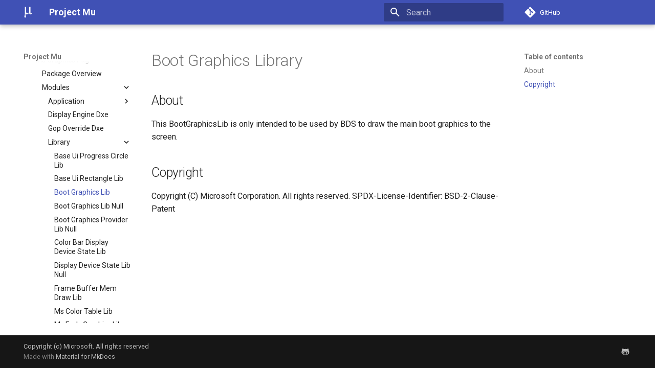

--- FILE ---
content_type: text/html; charset=utf-8
request_url: https://microsoft.github.io/mu/dyn/mu_plus/MsGraphicsPkg/Library/BootGraphicsLib/ReadMe/
body_size: 16762
content:

<!doctype html>
<html lang="en" class="no-js">
  <head>
    
      <meta charset="utf-8">
      <meta name="viewport" content="width=device-width,initial-scale=1">
      
        <meta name="description" content="Project Mu Documentation">
      
      
      
        <link rel="canonical" href="https://microsoft.github.io/mu/dyn/mu_plus/MsGraphicsPkg/Library/BootGraphicsLib/ReadMe/">
      
      
        <link rel="prev" href="../../BaseUiRectangleLib/ReadMe/">
      
      
        <link rel="next" href="../../BootGraphicsLibNull/ReadMe/">
      
      
        
      
      
      <link rel="icon" href="../../../../../../assets/images/favicon.png">
      <meta name="generator" content="mkdocs-1.6.1, mkdocs-material-9.7.0">
    
    
      
        <title>Boot Graphics Lib - Project Mu</title>
      
    
    
      <link rel="stylesheet" href="../../../../../../assets/stylesheets/main.618322db.min.css">
      
        
        <link rel="stylesheet" href="../../../../../../assets/stylesheets/palette.ab4e12ef.min.css">
      
      


    
    
      
    
    
      
        
        
        <link rel="preconnect" href="https://fonts.gstatic.com" crossorigin>
        <link rel="stylesheet" href="https://fonts.googleapis.com/css?family=Roboto:300,300i,400,400i,700,700i%7CRoboto+Mono:400,400i,700,700i&display=fallback">
        <style>:root{--md-text-font:"Roboto";--md-code-font:"Roboto Mono"}</style>
      
    
    
    <script>__md_scope=new URL("../../../../../..",location),__md_hash=e=>[...e].reduce(((e,_)=>(e<<5)-e+_.charCodeAt(0)),0),__md_get=(e,_=localStorage,t=__md_scope)=>JSON.parse(_.getItem(t.pathname+"."+e)),__md_set=(e,_,t=localStorage,a=__md_scope)=>{try{t.setItem(a.pathname+"."+e,JSON.stringify(_))}catch(e){}}</script>
    
      

    
    
  </head>
  
  
    
    
    
    
    
    <body dir="ltr" data-md-color-scheme="default" data-md-color-primary="indigo" data-md-color-accent="indigo">
  
    
    <input class="md-toggle" data-md-toggle="drawer" type="checkbox" id="__drawer" autocomplete="off">
    <input class="md-toggle" data-md-toggle="search" type="checkbox" id="__search" autocomplete="off">
    <label class="md-overlay" for="__drawer"></label>
    <div data-md-component="skip">
      
        
        <a href="#boot-graphics-library" class="md-skip">
          Skip to content
        </a>
      
    </div>
    <div data-md-component="announce">
      
    </div>
    
      <div data-md-color-scheme="default" data-md-component="outdated" hidden>
        
      </div>
    
    
      

  

<header class="md-header md-header--shadow" data-md-component="header">
  <nav class="md-header__inner md-grid" aria-label="Header">
    <a href="../../../../../.." title="Project Mu" class="md-header__button md-logo" aria-label="Project Mu" data-md-component="logo">
      
  <img src="../../../../../../img/mu.png" alt="logo">

    </a>
    <label class="md-header__button md-icon" for="__drawer">
      
      <svg xmlns="http://www.w3.org/2000/svg" viewBox="0 0 24 24"><path d="M3 6h18v2H3zm0 5h18v2H3zm0 5h18v2H3z"/></svg>
    </label>
    <div class="md-header__title" data-md-component="header-title">
      <div class="md-header__ellipsis">
        <div class="md-header__topic">
          <span class="md-ellipsis">
            Project Mu
          </span>
        </div>
        <div class="md-header__topic" data-md-component="header-topic">
          <span class="md-ellipsis">
            
              Boot Graphics Lib
            
          </span>
        </div>
      </div>
    </div>
    
      
    
    
    
    
      
      
        <label class="md-header__button md-icon" for="__search">
          
          <svg xmlns="http://www.w3.org/2000/svg" viewBox="0 0 24 24"><path d="M9.5 3A6.5 6.5 0 0 1 16 9.5c0 1.61-.59 3.09-1.56 4.23l.27.27h.79l5 5-1.5 1.5-5-5v-.79l-.27-.27A6.52 6.52 0 0 1 9.5 16 6.5 6.5 0 0 1 3 9.5 6.5 6.5 0 0 1 9.5 3m0 2C7 5 5 7 5 9.5S7 14 9.5 14 14 12 14 9.5 12 5 9.5 5"/></svg>
        </label>
        <div class="md-search" data-md-component="search" role="dialog">
  <label class="md-search__overlay" for="__search"></label>
  <div class="md-search__inner" role="search">
    <form class="md-search__form" name="search">
      <input type="text" class="md-search__input" name="query" aria-label="Search" placeholder="Search" autocapitalize="off" autocorrect="off" autocomplete="off" spellcheck="false" data-md-component="search-query" required>
      <label class="md-search__icon md-icon" for="__search">
        
        <svg xmlns="http://www.w3.org/2000/svg" viewBox="0 0 24 24"><path d="M9.5 3A6.5 6.5 0 0 1 16 9.5c0 1.61-.59 3.09-1.56 4.23l.27.27h.79l5 5-1.5 1.5-5-5v-.79l-.27-.27A6.52 6.52 0 0 1 9.5 16 6.5 6.5 0 0 1 3 9.5 6.5 6.5 0 0 1 9.5 3m0 2C7 5 5 7 5 9.5S7 14 9.5 14 14 12 14 9.5 12 5 9.5 5"/></svg>
        
        <svg xmlns="http://www.w3.org/2000/svg" viewBox="0 0 24 24"><path d="M20 11v2H8l5.5 5.5-1.42 1.42L4.16 12l7.92-7.92L13.5 5.5 8 11z"/></svg>
      </label>
      <nav class="md-search__options" aria-label="Search">
        
        <button type="reset" class="md-search__icon md-icon" title="Clear" aria-label="Clear" tabindex="-1">
          
          <svg xmlns="http://www.w3.org/2000/svg" viewBox="0 0 24 24"><path d="M19 6.41 17.59 5 12 10.59 6.41 5 5 6.41 10.59 12 5 17.59 6.41 19 12 13.41 17.59 19 19 17.59 13.41 12z"/></svg>
        </button>
      </nav>
      
    </form>
    <div class="md-search__output">
      <div class="md-search__scrollwrap" tabindex="0" data-md-scrollfix>
        <div class="md-search-result" data-md-component="search-result">
          <div class="md-search-result__meta">
            Initializing search
          </div>
          <ol class="md-search-result__list" role="presentation"></ol>
        </div>
      </div>
    </div>
  </div>
</div>
      
    
    
      <div class="md-header__source">
        <a href="https://github.com/microsoft/mu" title="Go to repository" class="md-source" data-md-component="source">
  <div class="md-source__icon md-icon">
    
    <svg xmlns="http://www.w3.org/2000/svg" viewBox="0 0 448 512"><!--! Font Awesome Free 7.1.0 by @fontawesome - https://fontawesome.com License - https://fontawesome.com/license/free (Icons: CC BY 4.0, Fonts: SIL OFL 1.1, Code: MIT License) Copyright 2025 Fonticons, Inc.--><path d="M439.6 236.1 244 40.5c-5.4-5.5-12.8-8.5-20.4-8.5s-15 3-20.4 8.4L162.5 81l51.5 51.5c27.1-9.1 52.7 16.8 43.4 43.7l49.7 49.7c34.2-11.8 61.2 31 35.5 56.7-26.5 26.5-70.2-2.9-56-37.3L240.3 199v121.9c25.3 12.5 22.3 41.8 9.1 55-6.4 6.4-15.2 10.1-24.3 10.1s-17.8-3.6-24.3-10.1c-17.6-17.6-11.1-46.9 11.2-56v-123c-20.8-8.5-24.6-30.7-18.6-45L142.6 101 8.5 235.1C3 240.6 0 247.9 0 255.5s3 15 8.5 20.4l195.6 195.7c5.4 5.4 12.7 8.4 20.4 8.4s15-3 20.4-8.4l194.7-194.7c5.4-5.4 8.4-12.8 8.4-20.4s-3-15-8.4-20.4"/></svg>
  </div>
  <div class="md-source__repository">
    GitHub
  </div>
</a>
      </div>
    
  </nav>
  
</header>
    
    <div class="md-container" data-md-component="container">
      
      
        
          
        
      
      <main class="md-main" data-md-component="main">
        <div class="md-main__inner md-grid">
          
            
              
              <div class="md-sidebar md-sidebar--primary" data-md-component="sidebar" data-md-type="navigation" >
                <div class="md-sidebar__scrollwrap">
                  <div class="md-sidebar__inner">
                    



<nav class="md-nav md-nav--primary" aria-label="Navigation" data-md-level="0">
  <label class="md-nav__title" for="__drawer">
    <a href="../../../../../.." title="Project Mu" class="md-nav__button md-logo" aria-label="Project Mu" data-md-component="logo">
      
  <img src="../../../../../../img/mu.png" alt="logo">

    </a>
    Project Mu
  </label>
  
    <div class="md-nav__source">
      <a href="https://github.com/microsoft/mu" title="Go to repository" class="md-source" data-md-component="source">
  <div class="md-source__icon md-icon">
    
    <svg xmlns="http://www.w3.org/2000/svg" viewBox="0 0 448 512"><!--! Font Awesome Free 7.1.0 by @fontawesome - https://fontawesome.com License - https://fontawesome.com/license/free (Icons: CC BY 4.0, Fonts: SIL OFL 1.1, Code: MIT License) Copyright 2025 Fonticons, Inc.--><path d="M439.6 236.1 244 40.5c-5.4-5.5-12.8-8.5-20.4-8.5s-15 3-20.4 8.4L162.5 81l51.5 51.5c27.1-9.1 52.7 16.8 43.4 43.7l49.7 49.7c34.2-11.8 61.2 31 35.5 56.7-26.5 26.5-70.2-2.9-56-37.3L240.3 199v121.9c25.3 12.5 22.3 41.8 9.1 55-6.4 6.4-15.2 10.1-24.3 10.1s-17.8-3.6-24.3-10.1c-17.6-17.6-11.1-46.9 11.2-56v-123c-20.8-8.5-24.6-30.7-18.6-45L142.6 101 8.5 235.1C3 240.6 0 247.9 0 255.5s3 15 8.5 20.4l195.6 195.7c5.4 5.4 12.7 8.4 20.4 8.4s15-3 20.4-8.4l194.7-194.7c5.4-5.4 8.4-12.8 8.4-20.4s-3-15-8.4-20.4"/></svg>
  </div>
  <div class="md-source__repository">
    GitHub
  </div>
</a>
    </div>
  
  <ul class="md-nav__list" data-md-scrollfix>
    
      
      
  
  
  
  
    <li class="md-nav__item">
      <a href="../../../../../.." class="md-nav__link">
        
  
  
  <span class="md-ellipsis">
    
  
    Home
  

    
  </span>
  
  

      </a>
    </li>
  

    
      
      
  
  
  
  
    
    
    
    
    
    <li class="md-nav__item md-nav__item--nested">
      
        
        
        <input class="md-nav__toggle md-toggle " type="checkbox" id="__nav_2" >
        
          
          <label class="md-nav__link" for="__nav_2" id="__nav_2_label" tabindex="0">
            
  
  
  <span class="md-ellipsis">
    
  
    What and Why
  

    
  </span>
  
  

            <span class="md-nav__icon md-icon"></span>
          </label>
        
        <nav class="md-nav" data-md-level="1" aria-labelledby="__nav_2_label" aria-expanded="false">
          <label class="md-nav__title" for="__nav_2">
            <span class="md-nav__icon md-icon"></span>
            
  
    What and Why
  

          </label>
          <ul class="md-nav__list" data-md-scrollfix>
            
              
                
  
  
  
  
    <li class="md-nav__item">
      <a href="../../../../../../WhatAndWhy/overview/" class="md-nav__link">
        
  
  
  <span class="md-ellipsis">
    
  
    Overview
  

    
  </span>
  
  

      </a>
    </li>
  

              
            
              
                
  
  
  
  
    <li class="md-nav__item">
      <a href="../../../../../../WhatAndWhy/layout/" class="md-nav__link">
        
  
  
  <span class="md-ellipsis">
    
  
    Dependencies and Layout
  

    
  </span>
  
  

      </a>
    </li>
  

              
            
              
                
  
  
  
  
    <li class="md-nav__item">
      <a href="../../../../../../WhatAndWhy/features/" class="md-nav__link">
        
  
  
  <span class="md-ellipsis">
    
  
    Features
  

    
  </span>
  
  

      </a>
    </li>
  

              
            
              
                
  
  
  
  
    <li class="md-nav__item">
      <a href="../../../../../../WhatAndWhy/rust/" class="md-nav__link">
        
  
  
  <span class="md-ellipsis">
    
  
    Rust
  

    
  </span>
  
  

      </a>
    </li>
  

              
            
              
                
  
  
  
  
    <li class="md-nav__item">
      <a href="../../../../../../WhatAndWhy/enhancedmemoryprotection/" class="md-nav__link">
        
  
  
  <span class="md-ellipsis">
    
  
    Enhanced Memory Protection
  

    
  </span>
  
  

      </a>
    </li>
  

              
            
              
                
  
  
  
  
    <li class="md-nav__item">
      <a href="../../../../../../WhatAndWhy/security/" class="md-nav__link">
        
  
  
  <span class="md-ellipsis">
    
  
    Security
  

    
  </span>
  
  

      </a>
    </li>
  

              
            
          </ul>
        </nav>
      
    </li>
  

    
      
      
  
  
  
  
    
    
    
    
    
    <li class="md-nav__item md-nav__item--nested">
      
        
        
        <input class="md-nav__toggle md-toggle " type="checkbox" id="__nav_3" >
        
          
          <label class="md-nav__link" for="__nav_3" id="__nav_3_label" tabindex="0">
            
  
  
  <span class="md-ellipsis">
    
  
    Where
  

    
  </span>
  
  

            <span class="md-nav__icon md-icon"></span>
          </label>
        
        <nav class="md-nav" data-md-level="1" aria-labelledby="__nav_3_label" aria-expanded="false">
          <label class="md-nav__title" for="__nav_3">
            <span class="md-nav__icon md-icon"></span>
            
  
    Where
  

          </label>
          <ul class="md-nav__list" data-md-scrollfix>
            
              
                
  
  
  
  
    <li class="md-nav__item">
      <a href="../../../../../../Where/project_resources/" class="md-nav__link">
        
  
  
  <span class="md-ellipsis">
    
  
    Project Resources
  

    
  </span>
  
  

      </a>
    </li>
  

              
            
              
                
  
  
  
  
    <li class="md-nav__item">
      <a href="../../../../../../Where/external_resources/" class="md-nav__link">
        
  
  
  <span class="md-ellipsis">
    
  
    External Resources
  

    
  </span>
  
  

      </a>
    </li>
  

              
            
          </ul>
        </nav>
      
    </li>
  

    
      
      
  
  
  
  
    
    
    
    
    
    <li class="md-nav__item md-nav__item--nested">
      
        
        
        <input class="md-nav__toggle md-toggle " type="checkbox" id="__nav_4" >
        
          
          <label class="md-nav__link" for="__nav_4" id="__nav_4_label" tabindex="0">
            
  
  
  <span class="md-ellipsis">
    
  
    How
  

    
  </span>
  
  

            <span class="md-nav__icon md-icon"></span>
          </label>
        
        <nav class="md-nav" data-md-level="1" aria-labelledby="__nav_4_label" aria-expanded="false">
          <label class="md-nav__title" for="__nav_4">
            <span class="md-nav__icon md-icon"></span>
            
  
    How
  

          </label>
          <ul class="md-nav__list" data-md-scrollfix>
            
              
                
  
  
  
  
    <li class="md-nav__item">
      <a href="../../../../../../How/release_process/" class="md-nav__link">
        
  
  
  <span class="md-ellipsis">
    
  
    Release Process
  

    
  </span>
  
  

      </a>
    </li>
  

              
            
              
                
  
  
  
  
    <li class="md-nav__item">
      <a href="../../../../../../How/integration_checklist/" class="md-nav__link">
        
  
  
  <span class="md-ellipsis">
    
  
    Integration Checklist
  

    
  </span>
  
  

      </a>
    </li>
  

              
            
              
                
  
  
  
  
    <li class="md-nav__item">
      <a href="../../../../../../How/contributing/" class="md-nav__link">
        
  
  
  <span class="md-ellipsis">
    
  
    Contributing
  

    
  </span>
  
  

      </a>
    </li>
  

              
            
              
                
  
  
  
  
    <li class="md-nav__item">
      <a href="../../../../../../How/using_project_mu/" class="md-nav__link">
        
  
  
  <span class="md-ellipsis">
    
  
    Using
  

    
  </span>
  
  

      </a>
    </li>
  

              
            
          </ul>
        </nav>
      
    </li>
  

    
      
      
  
  
  
  
    
    
    
    
    
    <li class="md-nav__item md-nav__item--nested">
      
        
        
        <input class="md-nav__toggle md-toggle " type="checkbox" id="__nav_5" >
        
          
          <label class="md-nav__link" for="__nav_5" id="__nav_5_label" tabindex="0">
            
  
  
  <span class="md-ellipsis">
    
  
    Developing Docs
  

    
  </span>
  
  

            <span class="md-nav__icon md-icon"></span>
          </label>
        
        <nav class="md-nav" data-md-level="1" aria-labelledby="__nav_5_label" aria-expanded="false">
          <label class="md-nav__title" for="__nav_5">
            <span class="md-nav__icon md-icon"></span>
            
  
    Developing Docs
  

          </label>
          <ul class="md-nav__list" data-md-scrollfix>
            
              
                
  
  
  
  
    <li class="md-nav__item">
      <a href="../../../../../../DeveloperDocs/developer_docs/" class="md-nav__link">
        
  
  
  <span class="md-ellipsis">
    
  
    Overview
  

    
  </span>
  
  

      </a>
    </li>
  

              
            
              
                
  
  
  
  
    <li class="md-nav__item">
      <a href="../../../../../../DeveloperDocs/build_community_docs/" class="md-nav__link">
        
  
  
  <span class="md-ellipsis">
    
  
    How To Build
  

    
  </span>
  
  

      </a>
    </li>
  

              
            
              
                
  
  
  
  
    <li class="md-nav__item">
      <a href="../../../../../../DeveloperDocs/doc_sample_test/" class="md-nav__link">
        
  
  
  <span class="md-ellipsis">
    
  
    Sample Syntax
  

    
  </span>
  
  

      </a>
    </li>
  

              
            
              
                
  
  
  
  
    <li class="md-nav__item">
      <a href="../../../../../../DeveloperDocs/attribution/" class="md-nav__link">
        
  
  
  <span class="md-ellipsis">
    
  
    Doc Framework Attribution
  

    
  </span>
  
  

      </a>
    </li>
  

              
            
              
                
  
  
  
  
    <li class="md-nav__item">
      <a href="../../../../../../DeveloperDocs/requirements/" class="md-nav__link">
        
  
  
  <span class="md-ellipsis">
    
  
    Documentation Requirements
  

    
  </span>
  
  

      </a>
    </li>
  

              
            
              
                
  
  
  
  
    <li class="md-nav__item">
      <a href="../../../../../../DeveloperDocs/pulling_upstream_changes/" class="md-nav__link">
        
  
  
  <span class="md-ellipsis">
    
  
    Cherry-Picking
  

    
  </span>
  
  

      </a>
    </li>
  

              
            
          </ul>
        </nav>
      
    </li>
  

    
      
      
  
  
  
  
    
    
    
    
    
    <li class="md-nav__item md-nav__item--nested">
      
        
        
        <input class="md-nav__toggle md-toggle " type="checkbox" id="__nav_6" >
        
          
          <label class="md-nav__link" for="__nav_6" id="__nav_6_label" tabindex="0">
            
  
  
  <span class="md-ellipsis">
    
  
    Developing Code
  

    
  </span>
  
  

            <span class="md-nav__icon md-icon"></span>
          </label>
        
        <nav class="md-nav" data-md-level="1" aria-labelledby="__nav_6_label" aria-expanded="false">
          <label class="md-nav__title" for="__nav_6">
            <span class="md-nav__icon md-icon"></span>
            
  
    Developing Code
  

          </label>
          <ul class="md-nav__list" data-md-scrollfix>
            
              
                
  
  
  
  
    <li class="md-nav__item">
      <a href="../../../../../../CodeDevelopment/overview/" class="md-nav__link">
        
  
  
  <span class="md-ellipsis">
    
  
    Overview
  

    
  </span>
  
  

      </a>
    </li>
  

              
            
              
                
  
  
  
  
    <li class="md-nav__item">
      <a href="../../../../../../CodeDevelopment/prerequisites/" class="md-nav__link">
        
  
  
  <span class="md-ellipsis">
    
  
    Tools and Prerequisite
  

    
  </span>
  
  

      </a>
    </li>
  

              
            
              
                
  
  
  
  
    <li class="md-nav__item">
      <a href="../../../../../../CodeDevelopment/compile/" class="md-nav__link">
        
  
  
  <span class="md-ellipsis">
    
  
    Compiling
  

    
  </span>
  
  

      </a>
    </li>
  

              
            
              
                
  
  
  
  
    <li class="md-nav__item">
      <a href="../../../../../../CodeDevelopment/test/" class="md-nav__link">
        
  
  
  <span class="md-ellipsis">
    
  
    Testing
  

    
  </span>
  
  

      </a>
    </li>
  

              
            
              
                
  
  
  
  
    <li class="md-nav__item">
      <a href="../../../../../../CodeDevelopment/requirements/" class="md-nav__link">
        
  
  
  <span class="md-ellipsis">
    
  
    Code Requirements
  

    
  </span>
  
  

      </a>
    </li>
  

              
            
              
                
  
  
  
  
    <li class="md-nav__item">
      <a href="../../../../../../CodeDevelopment/rust_build/" class="md-nav__link">
        
  
  
  <span class="md-ellipsis">
    
  
    Rust Compiling and Testing
  

    
  </span>
  
  

      </a>
    </li>
  

              
            
              
                
  
  
  
  
    <li class="md-nav__item">
      <a href="../../../../../../CodeDevelopment/rust_documentation_conventions/" class="md-nav__link">
        
  
  
  <span class="md-ellipsis">
    
  
    Rust Documentation Conventions
  

    
  </span>
  
  

      </a>
    </li>
  

              
            
          </ul>
        </nav>
      
    </li>
  

    
      
      
  
  
  
  
    <li class="md-nav__item">
      <a href="../../../../../../faq/" class="md-nav__link">
        
  
  
  <span class="md-ellipsis">
    
  
    FAQ
  

    
  </span>
  
  

      </a>
    </li>
  

    
      
      
  
  
  
  
    <li class="md-nav__item">
      <a href="../../../../../../license/" class="md-nav__link">
        
  
  
  <span class="md-ellipsis">
    
  
    License
  

    
  </span>
  
  

      </a>
    </li>
  

    
      
      
  
  
    
  
  
  
    
    
    
    
    
    <li class="md-nav__item md-nav__item--active md-nav__item--nested">
      
        
        
        <input class="md-nav__toggle md-toggle " type="checkbox" id="__nav_9" checked>
        
          
          <label class="md-nav__link" for="__nav_9" id="__nav_9_label" tabindex="0">
            
  
  
  <span class="md-ellipsis">
    
  
    Code Repositories
  

    
  </span>
  
  

            <span class="md-nav__icon md-icon"></span>
          </label>
        
        <nav class="md-nav" data-md-level="1" aria-labelledby="__nav_9_label" aria-expanded="true">
          <label class="md-nav__title" for="__nav_9">
            <span class="md-nav__icon md-icon"></span>
            
  
    Code Repositories
  

          </label>
          <ul class="md-nav__list" data-md-scrollfix>
            
              
                
  
  
  
  
    
    
    
    
    
    <li class="md-nav__item md-nav__item--nested">
      
        
        
        <input class="md-nav__toggle md-toggle " type="checkbox" id="__nav_9_1" >
        
          
          <label class="md-nav__link" for="__nav_9_1" id="__nav_9_1_label" tabindex="0">
            
  
  
  <span class="md-ellipsis">
    
  
    mu basecore
  

    
  </span>
  
  

            <span class="md-nav__icon md-icon"></span>
          </label>
        
        <nav class="md-nav" data-md-level="2" aria-labelledby="__nav_9_1_label" aria-expanded="false">
          <label class="md-nav__title" for="__nav_9_1">
            <span class="md-nav__icon md-icon"></span>
            
  
    mu basecore
  

          </label>
          <ul class="md-nav__list" data-md-scrollfix>
            
              
                
  
  
  
  
    
    
    
    
    
    <li class="md-nav__item md-nav__item--nested">
      
        
        
        <input class="md-nav__toggle md-toggle " type="checkbox" id="__nav_9_1_1" >
        
          
          <label class="md-nav__link" for="__nav_9_1_1" id="__nav_9_1_1_label" tabindex="0">
            
  
  
  <span class="md-ellipsis">
    
  
    Package Overview
  

    
  </span>
  
  

            <span class="md-nav__icon md-icon"></span>
          </label>
        
        <nav class="md-nav" data-md-level="3" aria-labelledby="__nav_9_1_1_label" aria-expanded="false">
          <label class="md-nav__title" for="__nav_9_1_1">
            <span class="md-nav__icon md-icon"></span>
            
  
    Package Overview
  

          </label>
          <ul class="md-nav__list" data-md-scrollfix>
            
              
                
  
  
  
  
    <li class="md-nav__item">
      <a href="../../../../../mu_basecore/Docs/feature_memory_protection/" class="md-nav__link">
        
  
  
  <span class="md-ellipsis">
    
  
    feature memory protection
  

    
  </span>
  
  

      </a>
    </li>
  

              
            
              
                
  
  
  
  
    <li class="md-nav__item">
      <a href="../../../../../mu_basecore/Docs/rust_build/" class="md-nav__link">
        
  
  
  <span class="md-ellipsis">
    
  
    rust build
  

    
  </span>
  
  

      </a>
    </li>
  

              
            
          </ul>
        </nav>
      
    </li>
  

              
            
              
                
  
  
  
  
    <li class="md-nav__item">
      <a href="../../../../../mu_basecore/CONTRIBUTING/" class="md-nav__link">
        
  
  
  <span class="md-ellipsis">
    
  
    CONTRIBUTING
  

    
  </span>
  
  

      </a>
    </li>
  

              
            
              
                
  
  
  
  
    <li class="md-nav__item">
      <a href="../../../../../mu_basecore/RepoDetails/" class="md-nav__link">
        
  
  
  <span class="md-ellipsis">
    
  
    Repo Details
  

    
  </span>
  
  

      </a>
    </li>
  

              
            
              
                
  
  
  
  
    <li class="md-nav__item">
      <a href="../../../../../mu_basecore/SECURITY/" class="md-nav__link">
        
  
  
  <span class="md-ellipsis">
    
  
    SECURITY
  

    
  </span>
  
  

      </a>
    </li>
  

              
            
              
                
  
  
  
  
    <li class="md-nav__item">
      <a href="../../../../../mu_basecore/github/pull_request_template/" class="md-nav__link">
        
  
  
  <span class="md-ellipsis">
    
  
    github
  

    
  </span>
  
  

      </a>
    </li>
  

              
            
              
                
  
  
  
  
    
    
    
    
    
    <li class="md-nav__item md-nav__item--nested">
      
        
        
        <input class="md-nav__toggle md-toggle " type="checkbox" id="__nav_9_1_6" >
        
          
          <label class="md-nav__link" for="__nav_9_1_6" id="__nav_9_1_6_label" tabindex="0">
            
  
  
  <span class="md-ellipsis">
    
  
    pytool
  

    
  </span>
  
  

            <span class="md-nav__icon md-icon"></span>
          </label>
        
        <nav class="md-nav" data-md-level="3" aria-labelledby="__nav_9_1_6_label" aria-expanded="false">
          <label class="md-nav__title" for="__nav_9_1_6">
            <span class="md-nav__icon md-icon"></span>
            
  
    pytool
  

          </label>
          <ul class="md-nav__list" data-md-scrollfix>
            
              
                
  
  
  
  
    
    
    
    
    
    <li class="md-nav__item md-nav__item--nested">
      
        
        
        <input class="md-nav__toggle md-toggle " type="checkbox" id="__nav_9_1_6_1" >
        
          
          <label class="md-nav__link" for="__nav_9_1_6_1" id="__nav_9_1_6_1_label" tabindex="0">
            
  
  
  <span class="md-ellipsis">
    
  
    Plugin
  

    
  </span>
  
  

            <span class="md-nav__icon md-icon"></span>
          </label>
        
        <nav class="md-nav" data-md-level="4" aria-labelledby="__nav_9_1_6_1_label" aria-expanded="false">
          <label class="md-nav__title" for="__nav_9_1_6_1">
            <span class="md-nav__icon md-icon"></span>
            
  
    Plugin
  

          </label>
          <ul class="md-nav__list" data-md-scrollfix>
            
              
                
  
  
  
  
    <li class="md-nav__item">
      <a href="../../../../../mu_basecore/pytool/Plugin/CharEncodingCheck/Readme/" class="md-nav__link">
        
  
  
  <span class="md-ellipsis">
    
  
    Char Encoding Check
  

    
  </span>
  
  

      </a>
    </li>
  

              
            
              
                
  
  
  
  
    <li class="md-nav__item">
      <a href="../../../../../mu_basecore/pytool/Plugin/CodeQL/Readme/" class="md-nav__link">
        
  
  
  <span class="md-ellipsis">
    
  
    Code QL
  

    
  </span>
  
  

      </a>
    </li>
  

              
            
              
                
  
  
  
  
    <li class="md-nav__item">
      <a href="../../../../../mu_basecore/pytool/Plugin/CompilerPlugin/Readme/" class="md-nav__link">
        
  
  
  <span class="md-ellipsis">
    
  
    Compiler Plugin
  

    
  </span>
  
  

      </a>
    </li>
  

              
            
              
                
  
  
  
  
    <li class="md-nav__item">
      <a href="../../../../../mu_basecore/pytool/Plugin/DebugMacroCheck/Readme/" class="md-nav__link">
        
  
  
  <span class="md-ellipsis">
    
  
    Debug Macro Check
  

    
  </span>
  
  

      </a>
    </li>
  

              
            
              
                
  
  
  
  
    <li class="md-nav__item">
      <a href="../../../../../mu_basecore/pytool/Plugin/DependencyCheck/Readme/" class="md-nav__link">
        
  
  
  <span class="md-ellipsis">
    
  
    Dependency Check
  

    
  </span>
  
  

      </a>
    </li>
  

              
            
              
                
  
  
  
  
    <li class="md-nav__item">
      <a href="../../../../../mu_basecore/pytool/Plugin/DscCompleteCheck/Readme/" class="md-nav__link">
        
  
  
  <span class="md-ellipsis">
    
  
    Dsc Complete Check
  

    
  </span>
  
  

      </a>
    </li>
  

              
            
              
                
  
  
  
  
    <li class="md-nav__item">
      <a href="../../../../../mu_basecore/pytool/Plugin/EccCheck/Readme/" class="md-nav__link">
        
  
  
  <span class="md-ellipsis">
    
  
    Ecc Check
  

    
  </span>
  
  

      </a>
    </li>
  

              
            
              
                
  
  
  
  
    <li class="md-nav__item">
      <a href="../../../../../mu_basecore/pytool/Plugin/GuidCheck/Readme/" class="md-nav__link">
        
  
  
  <span class="md-ellipsis">
    
  
    Guid Check
  

    
  </span>
  
  

      </a>
    </li>
  

              
            
              
                
  
  
  
  
    <li class="md-nav__item">
      <a href="../../../../../mu_basecore/pytool/Plugin/HostUnitTestCompilerPlugin/Readme/" class="md-nav__link">
        
  
  
  <span class="md-ellipsis">
    
  
    Host Unit Test Compiler Plugin
  

    
  </span>
  
  

      </a>
    </li>
  

              
            
              
                
  
  
  
  
    <li class="md-nav__item">
      <a href="../../../../../mu_basecore/pytool/Plugin/HostUnitTestDscCompleteCheck/Readme/" class="md-nav__link">
        
  
  
  <span class="md-ellipsis">
    
  
    Host Unit Test Dsc Complete Check
  

    
  </span>
  
  

      </a>
    </li>
  

              
            
              
                
  
  
  
  
    <li class="md-nav__item">
      <a href="../../../../../mu_basecore/pytool/Plugin/ImageValidation/ReadMe/" class="md-nav__link">
        
  
  
  <span class="md-ellipsis">
    
  
    Image Validation
  

    
  </span>
  
  

      </a>
    </li>
  

              
            
              
                
  
  
  
  
    <li class="md-nav__item">
      <a href="../../../../../mu_basecore/pytool/Plugin/LibraryClassCheck/Readme/" class="md-nav__link">
        
  
  
  <span class="md-ellipsis">
    
  
    Library Class Check
  

    
  </span>
  
  

      </a>
    </li>
  

              
            
              
                
  
  
  
  
    <li class="md-nav__item">
      <a href="../../../../../mu_basecore/pytool/Plugin/LicenseCheck/Readme/" class="md-nav__link">
        
  
  
  <span class="md-ellipsis">
    
  
    License Check
  

    
  </span>
  
  

      </a>
    </li>
  

              
            
              
                
  
  
  
  
    <li class="md-nav__item">
      <a href="../../../../../mu_basecore/pytool/Plugin/LineEndingCheck/Readme/" class="md-nav__link">
        
  
  
  <span class="md-ellipsis">
    
  
    Line Ending Check
  

    
  </span>
  
  

      </a>
    </li>
  

              
            
              
                
  
  
  
  
    <li class="md-nav__item">
      <a href="../../../../../mu_basecore/pytool/Plugin/MarkdownLintCheck/Readme/" class="md-nav__link">
        
  
  
  <span class="md-ellipsis">
    
  
    Markdown Lint Check
  

    
  </span>
  
  

      </a>
    </li>
  

              
            
              
                
  
  
  
  
    <li class="md-nav__item">
      <a href="../../../../../mu_basecore/pytool/Plugin/NestedPackageCheck/Readme/" class="md-nav__link">
        
  
  
  <span class="md-ellipsis">
    
  
    Nested Package Check
  

    
  </span>
  
  

      </a>
    </li>
  

              
            
              
                
  
  
  
  
    <li class="md-nav__item">
      <a href="../../../../../mu_basecore/pytool/Plugin/RustHostUnitTestPlugin/Readme/" class="md-nav__link">
        
  
  
  <span class="md-ellipsis">
    
  
    Rust Host Unit Test Plugin
  

    
  </span>
  
  

      </a>
    </li>
  

              
            
              
                
  
  
  
  
    <li class="md-nav__item">
      <a href="../../../../../mu_basecore/pytool/Plugin/SpellCheck/Readme/" class="md-nav__link">
        
  
  
  <span class="md-ellipsis">
    
  
    Spell Check
  

    
  </span>
  
  

      </a>
    </li>
  

              
            
              
                
  
  
  
  
    <li class="md-nav__item">
      <a href="../../../../../mu_basecore/pytool/Plugin/UncrustifyCheck/Readme/" class="md-nav__link">
        
  
  
  <span class="md-ellipsis">
    
  
    Uncrustify Check
  

    
  </span>
  
  

      </a>
    </li>
  

              
            
          </ul>
        </nav>
      
    </li>
  

              
            
          </ul>
        </nav>
      
    </li>
  

              
            
              
                
  
  
  
  
    
    
    
    
    
    <li class="md-nav__item md-nav__item--nested">
      
        
        
        <input class="md-nav__toggle md-toggle " type="checkbox" id="__nav_9_1_7" >
        
          
          <label class="md-nav__link" for="__nav_9_1_7" id="__nav_9_1_7_label" tabindex="0">
            
  
  
  <span class="md-ellipsis">
    
  
    Base Tools
  

    
  </span>
  
  

            <span class="md-nav__icon md-icon"></span>
          </label>
        
        <nav class="md-nav" data-md-level="3" aria-labelledby="__nav_9_1_7_label" aria-expanded="false">
          <label class="md-nav__title" for="__nav_9_1_7">
            <span class="md-nav__icon md-icon"></span>
            
  
    Base Tools
  

          </label>
          <ul class="md-nav__list" data-md-scrollfix>
            
              
                
  
  
  
  
    <li class="md-nav__item">
      <a href="../../../../../mu_basecore/BaseTools/Docs/feature_ver_spec/" class="md-nav__link">
        
  
  
  <span class="md-ellipsis">
    
  
    Package Overview
  

    
  </span>
  
  

      </a>
    </li>
  

              
            
              
                
  
  
  
  
    
    
    
    
    
    <li class="md-nav__item md-nav__item--nested">
      
        
        
        <input class="md-nav__toggle md-toggle " type="checkbox" id="__nav_9_1_7_2" >
        
          
          <label class="md-nav__link" for="__nav_9_1_7_2" id="__nav_9_1_7_2_label" tabindex="0">
            
  
  
  <span class="md-ellipsis">
    
  
    Nuget Publishing
  

    
  </span>
  
  

            <span class="md-nav__icon md-icon"></span>
          </label>
        
        <nav class="md-nav" data-md-level="4" aria-labelledby="__nav_9_1_7_2_label" aria-expanded="false">
          <label class="md-nav__title" for="__nav_9_1_7_2">
            <span class="md-nav__icon md-icon"></span>
            
  
    Nuget Publishing
  

          </label>
          <ul class="md-nav__list" data-md-scrollfix>
            
              
                
  
  
  
  
    <li class="md-nav__item">
      <a href="../../../../../mu_basecore/BaseTools/NugetPublishing/Mu-Basetools/" class="md-nav__link">
        
  
  
  <span class="md-ellipsis">
    
  
    Mu-Basetools
  

    
  </span>
  
  

      </a>
    </li>
  

              
            
              
                
  
  
  
  
    <li class="md-nav__item">
      <a href="../../../../../mu_basecore/BaseTools/NugetPublishing/Mu-Nasm/" class="md-nav__link">
        
  
  
  <span class="md-ellipsis">
    
  
    Mu-Nasm
  

    
  </span>
  
  

      </a>
    </li>
  

              
            
              
                
  
  
  
  
    <li class="md-nav__item">
      <a href="../../../../../mu_basecore/BaseTools/NugetPublishing/ReadMe/" class="md-nav__link">
        
  
  
  <span class="md-ellipsis">
    
  
    Read Me
  

    
  </span>
  
  

      </a>
    </li>
  

              
            
          </ul>
        </nav>
      
    </li>
  

              
            
              
                
  
  
  
  
    
    
    
    
    
    <li class="md-nav__item md-nav__item--nested">
      
        
        
        <input class="md-nav__toggle md-toggle " type="checkbox" id="__nav_9_1_7_3" >
        
          
          <label class="md-nav__link" for="__nav_9_1_7_3" id="__nav_9_1_7_3_label" tabindex="0">
            
  
  
  <span class="md-ellipsis">
    
  
    Plugin
  

    
  </span>
  
  

            <span class="md-nav__icon md-icon"></span>
          </label>
        
        <nav class="md-nav" data-md-level="4" aria-labelledby="__nav_9_1_7_3_label" aria-expanded="false">
          <label class="md-nav__title" for="__nav_9_1_7_3">
            <span class="md-nav__icon md-icon"></span>
            
  
    Plugin
  

          </label>
          <ul class="md-nav__list" data-md-scrollfix>
            
              
                
  
  
  
  
    <li class="md-nav__item">
      <a href="../../../../../mu_basecore/BaseTools/Plugin/FdSizeReport/ReadMe/" class="md-nav__link">
        
  
  
  <span class="md-ellipsis">
    
  
    Fd Size Report
  

    
  </span>
  
  

      </a>
    </li>
  

              
            
              
                
  
  
  
  
    <li class="md-nav__item">
      <a href="../../../../../mu_basecore/BaseTools/Plugin/OverrideValidation/ReadMe/" class="md-nav__link">
        
  
  
  <span class="md-ellipsis">
    
  
    Override Validation
  

    
  </span>
  
  

      </a>
    </li>
  

              
            
          </ul>
        </nav>
      
    </li>
  

              
            
              
                
  
  
  
  
    
    
    
    
    
    <li class="md-nav__item md-nav__item--nested">
      
        
        
        <input class="md-nav__toggle md-toggle " type="checkbox" id="__nav_9_1_7_4" >
        
          
          <label class="md-nav__link" for="__nav_9_1_7_4" id="__nav_9_1_7_4_label" tabindex="0">
            
  
  
  <span class="md-ellipsis">
    
  
    Scripts
  

    
  </span>
  
  

            <span class="md-nav__icon md-icon"></span>
          </label>
        
        <nav class="md-nav" data-md-level="4" aria-labelledby="__nav_9_1_7_4_label" aria-expanded="false">
          <label class="md-nav__title" for="__nav_9_1_7_4">
            <span class="md-nav__icon md-icon"></span>
            
  
    Scripts
  

          </label>
          <ul class="md-nav__list" data-md-scrollfix>
            
              
                
  
  
  
  
    <li class="md-nav__item">
      <a href="../../../../../mu_basecore/BaseTools/Scripts/PackageDocumentTools/Readme/" class="md-nav__link">
        
  
  
  <span class="md-ellipsis">
    
  
    Package Document Tools
  

    
  </span>
  
  

      </a>
    </li>
  

              
            
          </ul>
        </nav>
      
    </li>
  

              
            
              
                
  
  
  
  
    
    
    
    
    
    <li class="md-nav__item md-nav__item--nested">
      
        
        
        <input class="md-nav__toggle md-toggle " type="checkbox" id="__nav_9_1_7_5" >
        
          
          <label class="md-nav__link" for="__nav_9_1_7_5" id="__nav_9_1_7_5_label" tabindex="0">
            
  
  
  <span class="md-ellipsis">
    
  
    Source
  

    
  </span>
  
  

            <span class="md-nav__icon md-icon"></span>
          </label>
        
        <nav class="md-nav" data-md-level="4" aria-labelledby="__nav_9_1_7_5_label" aria-expanded="false">
          <label class="md-nav__title" for="__nav_9_1_7_5">
            <span class="md-nav__icon md-icon"></span>
            
  
    Source
  

          </label>
          <ul class="md-nav__list" data-md-scrollfix>
            
              
                
  
  
  
  
    
    
    
    
    
    <li class="md-nav__item md-nav__item--nested">
      
        
        
        <input class="md-nav__toggle md-toggle " type="checkbox" id="__nav_9_1_7_5_1" >
        
          
          <label class="md-nav__link" for="__nav_9_1_7_5_1" id="__nav_9_1_7_5_1_label" tabindex="0">
            
  
  
  <span class="md-ellipsis">
    
  
    Python
  

    
  </span>
  
  

            <span class="md-nav__icon md-icon"></span>
          </label>
        
        <nav class="md-nav" data-md-level="5" aria-labelledby="__nav_9_1_7_5_1_label" aria-expanded="false">
          <label class="md-nav__title" for="__nav_9_1_7_5_1">
            <span class="md-nav__icon md-icon"></span>
            
  
    Python
  

          </label>
          <ul class="md-nav__list" data-md-scrollfix>
            
              
                
  
  
  
  
    <li class="md-nav__item">
      <a href="../../../../../mu_basecore/BaseTools/Source/Python/" class="md-nav__link">
        
  
  
  <span class="md-ellipsis">
    
  
    README
  

    
  </span>
  
  

      </a>
    </li>
  

              
            
              
                
  
  
  
  
    <li class="md-nav__item">
      <a href="../../../../../mu_basecore/BaseTools/Source/Python/FMMT/" class="md-nav__link">
        
  
  
  <span class="md-ellipsis">
    
  
    FMMT
  

    
  </span>
  
  

      </a>
    </li>
  

              
            
              
                
  
  
  
  
    <li class="md-nav__item">
      <a href="../../../../../mu_basecore/BaseTools/Source/Python/Pkcs7Sign/Readme/" class="md-nav__link">
        
  
  
  <span class="md-ellipsis">
    
  
    Pkcs7Sign
  

    
  </span>
  
  

      </a>
    </li>
  

              
            
          </ul>
        </nav>
      
    </li>
  

              
            
          </ul>
        </nav>
      
    </li>
  

              
            
          </ul>
        </nav>
      
    </li>
  

              
            
              
                
  
  
  
  
    
    
    
    
    
    <li class="md-nav__item md-nav__item--nested">
      
        
        
        <input class="md-nav__toggle md-toggle " type="checkbox" id="__nav_9_1_8" >
        
          
          <label class="md-nav__link" for="__nav_9_1_8" id="__nav_9_1_8_label" tabindex="0">
            
  
  
  <span class="md-ellipsis">
    
  
    Crypto Pkg
  

    
  </span>
  
  

            <span class="md-nav__icon md-icon"></span>
          </label>
        
        <nav class="md-nav" data-md-level="3" aria-labelledby="__nav_9_1_8_label" aria-expanded="false">
          <label class="md-nav__title" for="__nav_9_1_8">
            <span class="md-nav__icon md-icon"></span>
            
  
    Crypto Pkg
  

          </label>
          <ul class="md-nav__list" data-md-scrollfix>
            
              
                
  
  
  
  
    
    
    
    
    
    <li class="md-nav__item md-nav__item--nested">
      
        
        
        <input class="md-nav__toggle md-toggle " type="checkbox" id="__nav_9_1_8_1" >
        
          
          <label class="md-nav__link" for="__nav_9_1_8_1" id="__nav_9_1_8_1_label" tabindex="0">
            
  
  
  <span class="md-ellipsis">
    
  
    Modules
  

    
  </span>
  
  

            <span class="md-nav__icon md-icon"></span>
          </label>
        
        <nav class="md-nav" data-md-level="4" aria-labelledby="__nav_9_1_8_1_label" aria-expanded="false">
          <label class="md-nav__title" for="__nav_9_1_8_1">
            <span class="md-nav__icon md-icon"></span>
            
  
    Modules
  

          </label>
          <ul class="md-nav__list" data-md-scrollfix>
            
              
                
  
  
  
  
    <li class="md-nav__item">
      <a href="../../../../../mu_basecore/CryptoPkg/Readme/" class="md-nav__link">
        
  
  
  <span class="md-ellipsis">
    
  
    Readme
  

    
  </span>
  
  

      </a>
    </li>
  

              
            
              
                
  
  
  
  
    
    
    
    
    
    <li class="md-nav__item md-nav__item--nested">
      
        
        
        <input class="md-nav__toggle md-toggle " type="checkbox" id="__nav_9_1_8_1_2" >
        
          
          <label class="md-nav__link" for="__nav_9_1_8_1_2" id="__nav_9_1_8_1_2_label" tabindex="0">
            
  
  
  <span class="md-ellipsis">
    
  
    Library
  

    
  </span>
  
  

            <span class="md-nav__icon md-icon"></span>
          </label>
        
        <nav class="md-nav" data-md-level="5" aria-labelledby="__nav_9_1_8_1_2_label" aria-expanded="false">
          <label class="md-nav__title" for="__nav_9_1_8_1_2">
            <span class="md-nav__icon md-icon"></span>
            
  
    Library
  

          </label>
          <ul class="md-nav__list" data-md-scrollfix>
            
              
                
  
  
  
  
    <li class="md-nav__item">
      <a href="../../../../../mu_basecore/CryptoPkg/Library/BaseCryptLibOnProtocolPpi/readme/" class="md-nav__link">
        
  
  
  <span class="md-ellipsis">
    
  
    Base Crypt Lib On Protocol Ppi
  

    
  </span>
  
  

      </a>
    </li>
  

              
            
          </ul>
        </nav>
      
    </li>
  

              
            
          </ul>
        </nav>
      
    </li>
  

              
            
          </ul>
        </nav>
      
    </li>
  

              
            
              
                
  
  
  
  
    
    
    
    
    
    <li class="md-nav__item md-nav__item--nested">
      
        
        
        <input class="md-nav__toggle md-toggle " type="checkbox" id="__nav_9_1_9" >
        
          
          <label class="md-nav__link" for="__nav_9_1_9" id="__nav_9_1_9_label" tabindex="0">
            
  
  
  <span class="md-ellipsis">
    
  
    Mde Module Pkg
  

    
  </span>
  
  

            <span class="md-nav__icon md-icon"></span>
          </label>
        
        <nav class="md-nav" data-md-level="3" aria-labelledby="__nav_9_1_9_label" aria-expanded="false">
          <label class="md-nav__title" for="__nav_9_1_9">
            <span class="md-nav__icon md-icon"></span>
            
  
    Mde Module Pkg
  

          </label>
          <ul class="md-nav__list" data-md-scrollfix>
            
              
                
  
  
  
  
    
    
    
    
    
    <li class="md-nav__item md-nav__item--nested">
      
        
        
        <input class="md-nav__toggle md-toggle " type="checkbox" id="__nav_9_1_9_1" >
        
          
          <label class="md-nav__link" for="__nav_9_1_9_1" id="__nav_9_1_9_1_label" tabindex="0">
            
  
  
  <span class="md-ellipsis">
    
  
    Modules
  

    
  </span>
  
  

            <span class="md-nav__icon md-icon"></span>
          </label>
        
        <nav class="md-nav" data-md-level="4" aria-labelledby="__nav_9_1_9_1_label" aria-expanded="false">
          <label class="md-nav__title" for="__nav_9_1_9_1">
            <span class="md-nav__icon md-icon"></span>
            
  
    Modules
  

          </label>
          <ul class="md-nav__list" data-md-scrollfix>
            
              
                
  
  
  
  
    
    
    
    
    
    <li class="md-nav__item md-nav__item--nested">
      
        
        
        <input class="md-nav__toggle md-toggle " type="checkbox" id="__nav_9_1_9_1_1" >
        
          
          <label class="md-nav__link" for="__nav_9_1_9_1_1" id="__nav_9_1_9_1_1_label" tabindex="0">
            
  
  
  <span class="md-ellipsis">
    
  
    Library
  

    
  </span>
  
  

            <span class="md-nav__icon md-icon"></span>
          </label>
        
        <nav class="md-nav" data-md-level="5" aria-labelledby="__nav_9_1_9_1_1_label" aria-expanded="false">
          <label class="md-nav__title" for="__nav_9_1_9_1_1">
            <span class="md-nav__icon md-icon"></span>
            
  
    Library
  

          </label>
          <ul class="md-nav__list" data-md-scrollfix>
            
              
                
  
  
  
  
    <li class="md-nav__item">
      <a href="../../../../../mu_basecore/MdeModulePkg/Library/DeviceStateLib/Readme/" class="md-nav__link">
        
  
  
  <span class="md-ellipsis">
    
  
    Device State Lib
  

    
  </span>
  
  

      </a>
    </li>
  

              
            
              
                
  
  
  
  
    <li class="md-nav__item">
      <a href="../../../../../mu_basecore/MdeModulePkg/Library/VariablePolicyLib/ReadMe/" class="md-nav__link">
        
  
  
  <span class="md-ellipsis">
    
  
    Variable Policy Lib
  

    
  </span>
  
  

      </a>
    </li>
  

              
            
          </ul>
        </nav>
      
    </li>
  

              
            
              
                
  
  
  
  
    
    
    
    
    
    <li class="md-nav__item md-nav__item--nested">
      
        
        
        <input class="md-nav__toggle md-toggle " type="checkbox" id="__nav_9_1_9_1_2" >
        
          
          <label class="md-nav__link" for="__nav_9_1_9_1_2" id="__nav_9_1_9_1_2_label" tabindex="0">
            
  
  
  <span class="md-ellipsis">
    
  
    Test
  

    
  </span>
  
  

            <span class="md-nav__icon md-icon"></span>
          </label>
        
        <nav class="md-nav" data-md-level="5" aria-labelledby="__nav_9_1_9_1_2_label" aria-expanded="false">
          <label class="md-nav__title" for="__nav_9_1_9_1_2">
            <span class="md-nav__icon md-icon"></span>
            
  
    Test
  

          </label>
          <ul class="md-nav__list" data-md-scrollfix>
            
              
                
  
  
  
  
    
    
    
    
    
    <li class="md-nav__item md-nav__item--nested">
      
        
        
        <input class="md-nav__toggle md-toggle " type="checkbox" id="__nav_9_1_9_1_2_1" >
        
          
          <label class="md-nav__link" for="__nav_9_1_9_1_2_1" id="__nav_9_1_9_1_2_1_label" tabindex="0">
            
  
  
  <span class="md-ellipsis">
    
  
    Shell Test
  

    
  </span>
  
  

            <span class="md-nav__icon md-icon"></span>
          </label>
        
        <nav class="md-nav" data-md-level="6" aria-labelledby="__nav_9_1_9_1_2_1_label" aria-expanded="false">
          <label class="md-nav__title" for="__nav_9_1_9_1_2_1">
            <span class="md-nav__icon md-icon"></span>
            
  
    Shell Test
  

          </label>
          <ul class="md-nav__list" data-md-scrollfix>
            
              
                
  
  
  
  
    <li class="md-nav__item">
      <a href="../../../../../mu_basecore/MdeModulePkg/Test/ShellTest/VariablePolicyFuncTestApp/Readme/" class="md-nav__link">
        
  
  
  <span class="md-ellipsis">
    
  
    Variable Policy Func Test App
  

    
  </span>
  
  

      </a>
    </li>
  

              
            
          </ul>
        </nav>
      
    </li>
  

              
            
          </ul>
        </nav>
      
    </li>
  

              
            
          </ul>
        </nav>
      
    </li>
  

              
            
          </ul>
        </nav>
      
    </li>
  

              
            
              
                
  
  
  
  
    
    
    
    
    
    <li class="md-nav__item md-nav__item--nested">
      
        
        
        <input class="md-nav__toggle md-toggle " type="checkbox" id="__nav_9_1_10" >
        
          
          <label class="md-nav__link" for="__nav_9_1_10" id="__nav_9_1_10_label" tabindex="0">
            
  
  
  <span class="md-ellipsis">
    
  
    Mde Pkg
  

    
  </span>
  
  

            <span class="md-nav__icon md-icon"></span>
          </label>
        
        <nav class="md-nav" data-md-level="3" aria-labelledby="__nav_9_1_10_label" aria-expanded="false">
          <label class="md-nav__title" for="__nav_9_1_10">
            <span class="md-nav__icon md-icon"></span>
            
  
    Mde Pkg
  

          </label>
          <ul class="md-nav__list" data-md-scrollfix>
            
              
                
  
  
  
  
    
    
    
    
    
    <li class="md-nav__item md-nav__item--nested">
      
        
        
        <input class="md-nav__toggle md-toggle " type="checkbox" id="__nav_9_1_10_1" >
        
          
          <label class="md-nav__link" for="__nav_9_1_10_1" id="__nav_9_1_10_1_label" tabindex="0">
            
  
  
  <span class="md-ellipsis">
    
  
    Modules
  

    
  </span>
  
  

            <span class="md-nav__icon md-icon"></span>
          </label>
        
        <nav class="md-nav" data-md-level="4" aria-labelledby="__nav_9_1_10_1_label" aria-expanded="false">
          <label class="md-nav__title" for="__nav_9_1_10_1">
            <span class="md-nav__icon md-icon"></span>
            
  
    Modules
  

          </label>
          <ul class="md-nav__list" data-md-scrollfix>
            
              
                
  
  
  
  
    
    
    
    
    
    <li class="md-nav__item md-nav__item--nested">
      
        
        
        <input class="md-nav__toggle md-toggle " type="checkbox" id="__nav_9_1_10_1_1" >
        
          
          <label class="md-nav__link" for="__nav_9_1_10_1_1" id="__nav_9_1_10_1_1_label" tabindex="0">
            
  
  
  <span class="md-ellipsis">
    
  
    Library
  

    
  </span>
  
  

            <span class="md-nav__icon md-icon"></span>
          </label>
        
        <nav class="md-nav" data-md-level="5" aria-labelledby="__nav_9_1_10_1_1_label" aria-expanded="false">
          <label class="md-nav__title" for="__nav_9_1_10_1_1">
            <span class="md-nav__icon md-icon"></span>
            
  
    Library
  

          </label>
          <ul class="md-nav__list" data-md-scrollfix>
            
              
                
  
  
  
  
    <li class="md-nav__item">
      <a href="../../../../../mu_basecore/MdePkg/Library/FltUsedLib/Readme/" class="md-nav__link">
        
  
  
  <span class="md-ellipsis">
    
  
    Flt Used Lib
  

    
  </span>
  
  

      </a>
    </li>
  

              
            
          </ul>
        </nav>
      
    </li>
  

              
            
          </ul>
        </nav>
      
    </li>
  

              
            
          </ul>
        </nav>
      
    </li>
  

              
            
              
                
  
  
  
  
    
    
    
    
    
    <li class="md-nav__item md-nav__item--nested">
      
        
        
        <input class="md-nav__toggle md-toggle " type="checkbox" id="__nav_9_1_11" >
        
          
          <label class="md-nav__link" for="__nav_9_1_11" id="__nav_9_1_11_label" tabindex="0">
            
  
  
  <span class="md-ellipsis">
    
  
    Network Pkg
  

    
  </span>
  
  

            <span class="md-nav__icon md-icon"></span>
          </label>
        
        <nav class="md-nav" data-md-level="3" aria-labelledby="__nav_9_1_11_label" aria-expanded="false">
          <label class="md-nav__title" for="__nav_9_1_11">
            <span class="md-nav__icon md-icon"></span>
            
  
    Network Pkg
  

          </label>
          <ul class="md-nav__list" data-md-scrollfix>
            
              
                
  
  
  
  
    
    
    
    
    
    <li class="md-nav__item md-nav__item--nested">
      
        
        
        <input class="md-nav__toggle md-toggle " type="checkbox" id="__nav_9_1_11_1" >
        
          
          <label class="md-nav__link" for="__nav_9_1_11_1" id="__nav_9_1_11_1_label" tabindex="0">
            
  
  
  <span class="md-ellipsis">
    
  
    Modules
  

    
  </span>
  
  

            <span class="md-nav__icon md-icon"></span>
          </label>
        
        <nav class="md-nav" data-md-level="4" aria-labelledby="__nav_9_1_11_1_label" aria-expanded="false">
          <label class="md-nav__title" for="__nav_9_1_11_1">
            <span class="md-nav__icon md-icon"></span>
            
  
    Modules
  

          </label>
          <ul class="md-nav__list" data-md-scrollfix>
            
              
                
  
  
  
  
    
    
    
    
    
    <li class="md-nav__item md-nav__item--nested">
      
        
        
        <input class="md-nav__toggle md-toggle " type="checkbox" id="__nav_9_1_11_1_1" >
        
          
          <label class="md-nav__link" for="__nav_9_1_11_1_1" id="__nav_9_1_11_1_1_label" tabindex="0">
            
  
  
  <span class="md-ellipsis">
    
  
    Shared Networking
  

    
  </span>
  
  

            <span class="md-nav__icon md-icon"></span>
          </label>
        
        <nav class="md-nav" data-md-level="5" aria-labelledby="__nav_9_1_11_1_1_label" aria-expanded="false">
          <label class="md-nav__title" for="__nav_9_1_11_1_1">
            <span class="md-nav__icon md-icon"></span>
            
  
    Shared Networking
  

          </label>
          <ul class="md-nav__list" data-md-scrollfix>
            
              
                
  
  
  
  
    <li class="md-nav__item">
      <a href="../../../../../mu_basecore/NetworkPkg/SharedNetworking/" class="md-nav__link">
        
  
  
  <span class="md-ellipsis">
    
  
    README
  

    
  </span>
  
  

      </a>
    </li>
  

              
            
              
                
  
  
  
  
    <li class="md-nav__item">
      <a href="../../../../../mu_basecore/NetworkPkg/SharedNetworking/release_notes/" class="md-nav__link">
        
  
  
  <span class="md-ellipsis">
    
  
    release notes
  

    
  </span>
  
  

      </a>
    </li>
  

              
            
              
                
  
  
  
  
    <li class="md-nav__item">
      <a href="../../../../../mu_basecore/NetworkPkg/SharedNetworking/SharedNetworking/" class="md-nav__link">
        
  
  
  <span class="md-ellipsis">
    
  
    Shared Networking
  

    
  </span>
  
  

      </a>
    </li>
  

              
            
          </ul>
        </nav>
      
    </li>
  

              
            
          </ul>
        </nav>
      
    </li>
  

              
            
          </ul>
        </nav>
      
    </li>
  

              
            
              
                
  
  
  
  
    
    
    
    
    
    <li class="md-nav__item md-nav__item--nested">
      
        
        
        <input class="md-nav__toggle md-toggle " type="checkbox" id="__nav_9_1_12" >
        
          
          <label class="md-nav__link" for="__nav_9_1_12" id="__nav_9_1_12_label" tabindex="0">
            
  
  
  <span class="md-ellipsis">
    
  
    Policy Service Pkg
  

    
  </span>
  
  

            <span class="md-nav__icon md-icon"></span>
          </label>
        
        <nav class="md-nav" data-md-level="3" aria-labelledby="__nav_9_1_12_label" aria-expanded="false">
          <label class="md-nav__title" for="__nav_9_1_12">
            <span class="md-nav__icon md-icon"></span>
            
  
    Policy Service Pkg
  

          </label>
          <ul class="md-nav__list" data-md-scrollfix>
            
              
                
  
  
  
  
    
    
    
    
    
    <li class="md-nav__item md-nav__item--nested">
      
        
        
        <input class="md-nav__toggle md-toggle " type="checkbox" id="__nav_9_1_12_1" >
        
          
          <label class="md-nav__link" for="__nav_9_1_12_1" id="__nav_9_1_12_1_label" tabindex="0">
            
  
  
  <span class="md-ellipsis">
    
  
    Modules
  

    
  </span>
  
  

            <span class="md-nav__icon md-icon"></span>
          </label>
        
        <nav class="md-nav" data-md-level="4" aria-labelledby="__nav_9_1_12_1_label" aria-expanded="false">
          <label class="md-nav__title" for="__nav_9_1_12_1">
            <span class="md-nav__icon md-icon"></span>
            
  
    Modules
  

          </label>
          <ul class="md-nav__list" data-md-scrollfix>
            
              
                
  
  
  
  
    <li class="md-nav__item">
      <a href="../../../../../mu_basecore/PolicyServicePkg/" class="md-nav__link">
        
  
  
  <span class="md-ellipsis">
    
  
    README
  

    
  </span>
  
  

      </a>
    </li>
  

              
            
              
                
  
  
  
  
    <li class="md-nav__item">
      <a href="../../../../../mu_basecore/PolicyServicePkg/Library/" class="md-nav__link">
        
  
  
  <span class="md-ellipsis">
    
  
    Library
  

    
  </span>
  
  

      </a>
    </li>
  

              
            
              
                
  
  
  
  
    
    
    
    
    
    <li class="md-nav__item md-nav__item--nested">
      
        
        
        <input class="md-nav__toggle md-toggle " type="checkbox" id="__nav_9_1_12_1_3" >
        
          
          <label class="md-nav__link" for="__nav_9_1_12_1_3" id="__nav_9_1_12_1_3_label" tabindex="0">
            
  
  
  <span class="md-ellipsis">
    
  
    Samples
  

    
  </span>
  
  

            <span class="md-nav__icon md-icon"></span>
          </label>
        
        <nav class="md-nav" data-md-level="5" aria-labelledby="__nav_9_1_12_1_3_label" aria-expanded="false">
          <label class="md-nav__title" for="__nav_9_1_12_1_3">
            <span class="md-nav__icon md-icon"></span>
            
  
    Samples
  

          </label>
          <ul class="md-nav__list" data-md-scrollfix>
            
              
                
  
  
  
  
    <li class="md-nav__item">
      <a href="../../../../../mu_basecore/PolicyServicePkg/Samples/PolicyDefinitions/" class="md-nav__link">
        
  
  
  <span class="md-ellipsis">
    
  
    Policy Definitions
  

    
  </span>
  
  

      </a>
    </li>
  

              
            
              
                
  
  
  
  
    <li class="md-nav__item">
      <a href="../../../../../mu_basecore/PolicyServicePkg/Samples/PolicyInterface/" class="md-nav__link">
        
  
  
  <span class="md-ellipsis">
    
  
    Policy Interface
  

    
  </span>
  
  

      </a>
    </li>
  

              
            
          </ul>
        </nav>
      
    </li>
  

              
            
          </ul>
        </nav>
      
    </li>
  

              
            
          </ul>
        </nav>
      
    </li>
  

              
            
              
                
  
  
  
  
    
    
    
    
    
    <li class="md-nav__item md-nav__item--nested">
      
        
        
        <input class="md-nav__toggle md-toggle " type="checkbox" id="__nav_9_1_13" >
        
          
          <label class="md-nav__link" for="__nav_9_1_13" id="__nav_9_1_13_label" tabindex="0">
            
  
  
  <span class="md-ellipsis">
    
  
    Unit Test Framework Pkg
  

    
  </span>
  
  

            <span class="md-nav__icon md-icon"></span>
          </label>
        
        <nav class="md-nav" data-md-level="3" aria-labelledby="__nav_9_1_13_label" aria-expanded="false">
          <label class="md-nav__title" for="__nav_9_1_13">
            <span class="md-nav__icon md-icon"></span>
            
  
    Unit Test Framework Pkg
  

          </label>
          <ul class="md-nav__list" data-md-scrollfix>
            
              
                
  
  
  
  
    <li class="md-nav__item">
      <a href="../../../../../mu_basecore/UnitTestFrameworkPkg/ReadMe/" class="md-nav__link">
        
  
  
  <span class="md-ellipsis">
    
  
    Modules
  

    
  </span>
  
  

      </a>
    </li>
  

              
            
          </ul>
        </nav>
      
    </li>
  

              
            
          </ul>
        </nav>
      
    </li>
  

              
            
              
                
  
  
  
  
    
    
    
    
    
    <li class="md-nav__item md-nav__item--nested">
      
        
        
        <input class="md-nav__toggle md-toggle " type="checkbox" id="__nav_9_2" >
        
          
          <label class="md-nav__link" for="__nav_9_2" id="__nav_9_2_label" tabindex="0">
            
  
  
  <span class="md-ellipsis">
    
  
    mu common intel min platform
  

    
  </span>
  
  

            <span class="md-nav__icon md-icon"></span>
          </label>
        
        <nav class="md-nav" data-md-level="2" aria-labelledby="__nav_9_2_label" aria-expanded="false">
          <label class="md-nav__title" for="__nav_9_2">
            <span class="md-nav__icon md-icon"></span>
            
  
    mu common intel min platform
  

          </label>
          <ul class="md-nav__list" data-md-scrollfix>
            
              
                
  
  
  
  
    <li class="md-nav__item">
      <a href="../../../../../mu_common_intel_min_platform/CONTRIBUTING/" class="md-nav__link">
        
  
  
  <span class="md-ellipsis">
    
  
    CONTRIBUTING
  

    
  </span>
  
  

      </a>
    </li>
  

              
            
              
                
  
  
  
  
    <li class="md-nav__item">
      <a href="../../../../../mu_common_intel_min_platform/RepoDetails/" class="md-nav__link">
        
  
  
  <span class="md-ellipsis">
    
  
    Repo Details
  

    
  </span>
  
  

      </a>
    </li>
  

              
            
              
                
  
  
  
  
    <li class="md-nav__item">
      <a href="../../../../../mu_common_intel_min_platform/SECURITY/" class="md-nav__link">
        
  
  
  <span class="md-ellipsis">
    
  
    SECURITY
  

    
  </span>
  
  

      </a>
    </li>
  

              
            
              
                
  
  
  
  
    <li class="md-nav__item">
      <a href="../../../../../mu_common_intel_min_platform/github/pull_request_template/" class="md-nav__link">
        
  
  
  <span class="md-ellipsis">
    
  
    github
  

    
  </span>
  
  

      </a>
    </li>
  

              
            
          </ul>
        </nav>
      
    </li>
  

              
            
              
                
  
  
  
  
    
    
    
    
    
    <li class="md-nav__item md-nav__item--nested">
      
        
        
        <input class="md-nav__toggle md-toggle " type="checkbox" id="__nav_9_3" >
        
          
          <label class="md-nav__link" for="__nav_9_3" id="__nav_9_3_label" tabindex="0">
            
  
  
  <span class="md-ellipsis">
    
  
    mu feature config
  

    
  </span>
  
  

            <span class="md-nav__icon md-icon"></span>
          </label>
        
        <nav class="md-nav" data-md-level="2" aria-labelledby="__nav_9_3_label" aria-expanded="false">
          <label class="md-nav__title" for="__nav_9_3">
            <span class="md-nav__icon md-icon"></span>
            
  
    mu feature config
  

          </label>
          <ul class="md-nav__list" data-md-scrollfix>
            
              
                
  
  
  
  
    <li class="md-nav__item">
      <a href="../../../../../mu_feature_config/breaking_changes/" class="md-nav__link">
        
  
  
  <span class="md-ellipsis">
    
  
    breaking changes
  

    
  </span>
  
  

      </a>
    </li>
  

              
            
              
                
  
  
  
  
    <li class="md-nav__item">
      <a href="../../../../../mu_feature_config/CONTRIBUTING/" class="md-nav__link">
        
  
  
  <span class="md-ellipsis">
    
  
    CONTRIBUTING
  

    
  </span>
  
  

      </a>
    </li>
  

              
            
              
                
  
  
  
  
    <li class="md-nav__item">
      <a href="../../../../../mu_feature_config/RepoDetails/" class="md-nav__link">
        
  
  
  <span class="md-ellipsis">
    
  
    Repo Details
  

    
  </span>
  
  

      </a>
    </li>
  

              
            
              
                
  
  
  
  
    <li class="md-nav__item">
      <a href="../../../../../mu_feature_config/SECURITY/" class="md-nav__link">
        
  
  
  <span class="md-ellipsis">
    
  
    SECURITY
  

    
  </span>
  
  

      </a>
    </li>
  

              
            
              
                
  
  
  
  
    <li class="md-nav__item">
      <a href="../../../../../mu_feature_config/github/pull_request_template/" class="md-nav__link">
        
  
  
  <span class="md-ellipsis">
    
  
    github
  

    
  </span>
  
  

      </a>
    </li>
  

              
            
              
                
  
  
  
  
    
    
    
    
    
    <li class="md-nav__item md-nav__item--nested">
      
        
        
        <input class="md-nav__toggle md-toggle " type="checkbox" id="__nav_9_3_6" >
        
          
          <label class="md-nav__link" for="__nav_9_3_6" id="__nav_9_3_6_label" tabindex="0">
            
  
  
  <span class="md-ellipsis">
    
  
    Setup Data Pkg
  

    
  </span>
  
  

            <span class="md-nav__icon md-icon"></span>
          </label>
        
        <nav class="md-nav" data-md-level="3" aria-labelledby="__nav_9_3_6_label" aria-expanded="false">
          <label class="md-nav__title" for="__nav_9_3_6">
            <span class="md-nav__icon md-icon"></span>
            
  
    Setup Data Pkg
  

          </label>
          <ul class="md-nav__list" data-md-scrollfix>
            
              
                
  
  
  
  
    
    
    
    
    
    <li class="md-nav__item md-nav__item--nested">
      
        
        
        <input class="md-nav__toggle md-toggle " type="checkbox" id="__nav_9_3_6_1" >
        
          
          <label class="md-nav__link" for="__nav_9_3_6_1" id="__nav_9_3_6_1_label" tabindex="0">
            
  
  
  <span class="md-ellipsis">
    
  
    Package Overview
  

    
  </span>
  
  

            <span class="md-nav__icon md-icon"></span>
          </label>
        
        <nav class="md-nav" data-md-level="4" aria-labelledby="__nav_9_3_6_1_label" aria-expanded="false">
          <label class="md-nav__title" for="__nav_9_3_6_1">
            <span class="md-nav__icon md-icon"></span>
            
  
    Package Overview
  

          </label>
          <ul class="md-nav__list" data-md-scrollfix>
            
              
                
  
  
  
  
    <li class="md-nav__item">
      <a href="../../../../../mu_feature_config/SetupDataPkg/Docs/ConfigurationFiles/ConfigurationFiles/" class="md-nav__link">
        
  
  
  <span class="md-ellipsis">
    
  
    Configuration Files
  

    
  </span>
  
  

      </a>
    </li>
  

              
            
              
                
  
  
  
  
    <li class="md-nav__item">
      <a href="../../../../../mu_feature_config/SetupDataPkg/Docs/Overview/Overview/" class="md-nav__link">
        
  
  
  <span class="md-ellipsis">
    
  
    Overview
  

    
  </span>
  
  

      </a>
    </li>
  

              
            
              
                
  
  
  
  
    <li class="md-nav__item">
      <a href="../../../../../mu_feature_config/SetupDataPkg/Docs/PlatformIntegration/PlatformIntegrationSteps/" class="md-nav__link">
        
  
  
  <span class="md-ellipsis">
    
  
    Platform Integration
  

    
  </span>
  
  

      </a>
    </li>
  

              
            
              
                
  
  
  
  
    <li class="md-nav__item">
      <a href="../../../../../mu_feature_config/SetupDataPkg/Docs/Profiles/Overview/" class="md-nav__link">
        
  
  
  <span class="md-ellipsis">
    
  
    Profiles
  

    
  </span>
  
  

      </a>
    </li>
  

              
            
          </ul>
        </nav>
      
    </li>
  

              
            
          </ul>
        </nav>
      
    </li>
  

              
            
          </ul>
        </nav>
      
    </li>
  

              
            
              
                
  
  
  
  
    
    
    
    
    
    <li class="md-nav__item md-nav__item--nested">
      
        
        
        <input class="md-nav__toggle md-toggle " type="checkbox" id="__nav_9_4" >
        
          
          <label class="md-nav__link" for="__nav_9_4" id="__nav_9_4_label" tabindex="0">
            
  
  
  <span class="md-ellipsis">
    
  
    mu feature dfci
  

    
  </span>
  
  

            <span class="md-nav__icon md-icon"></span>
          </label>
        
        <nav class="md-nav" data-md-level="2" aria-labelledby="__nav_9_4_label" aria-expanded="false">
          <label class="md-nav__title" for="__nav_9_4">
            <span class="md-nav__icon md-icon"></span>
            
  
    mu feature dfci
  

          </label>
          <ul class="md-nav__list" data-md-scrollfix>
            
              
                
  
  
  
  
    <li class="md-nav__item">
      <a href="../../../../../mu_feature_dfci/CODE_OF_CONDUCT/" class="md-nav__link">
        
  
  
  <span class="md-ellipsis">
    
  
    CODE OF CONDUCT
  

    
  </span>
  
  

      </a>
    </li>
  

              
            
              
                
  
  
  
  
    <li class="md-nav__item">
      <a href="../../../../../mu_feature_dfci/CONTRIBUTING/" class="md-nav__link">
        
  
  
  <span class="md-ellipsis">
    
  
    CONTRIBUTING
  

    
  </span>
  
  

      </a>
    </li>
  

              
            
              
                
  
  
  
  
    <li class="md-nav__item">
      <a href="../../../../../mu_feature_dfci/RepoDetails/" class="md-nav__link">
        
  
  
  <span class="md-ellipsis">
    
  
    Repo Details
  

    
  </span>
  
  

      </a>
    </li>
  

              
            
              
                
  
  
  
  
    <li class="md-nav__item">
      <a href="../../../../../mu_feature_dfci/SECURITY/" class="md-nav__link">
        
  
  
  <span class="md-ellipsis">
    
  
    SECURITY
  

    
  </span>
  
  

      </a>
    </li>
  

              
            
              
                
  
  
  
  
    <li class="md-nav__item">
      <a href="../../../../../mu_feature_dfci/github/pull_request_template/" class="md-nav__link">
        
  
  
  <span class="md-ellipsis">
    
  
    github
  

    
  </span>
  
  

      </a>
    </li>
  

              
            
              
                
  
  
  
  
    
    
    
    
    
    <li class="md-nav__item md-nav__item--nested">
      
        
        
        <input class="md-nav__toggle md-toggle " type="checkbox" id="__nav_9_4_6" >
        
          
          <label class="md-nav__link" for="__nav_9_4_6" id="__nav_9_4_6_label" tabindex="0">
            
  
  
  <span class="md-ellipsis">
    
  
    Dfci Pkg
  

    
  </span>
  
  

            <span class="md-nav__icon md-icon"></span>
          </label>
        
        <nav class="md-nav" data-md-level="3" aria-labelledby="__nav_9_4_6_label" aria-expanded="false">
          <label class="md-nav__title" for="__nav_9_4_6">
            <span class="md-nav__icon md-icon"></span>
            
  
    Dfci Pkg
  

          </label>
          <ul class="md-nav__list" data-md-scrollfix>
            
              
                
  
  
  
  
    
    
    
    
    
    <li class="md-nav__item md-nav__item--nested">
      
        
        
        <input class="md-nav__toggle md-toggle " type="checkbox" id="__nav_9_4_6_1" >
        
          
          <label class="md-nav__link" for="__nav_9_4_6_1" id="__nav_9_4_6_1_label" tabindex="0">
            
  
  
  <span class="md-ellipsis">
    
  
    Package Overview
  

    
  </span>
  
  

            <span class="md-nav__icon md-icon"></span>
          </label>
        
        <nav class="md-nav" data-md-level="4" aria-labelledby="__nav_9_4_6_1_label" aria-expanded="false">
          <label class="md-nav__title" for="__nav_9_4_6_1">
            <span class="md-nav__icon md-icon"></span>
            
  
    Package Overview
  

          </label>
          <ul class="md-nav__list" data-md-scrollfix>
            
              
                
  
  
  
  
    <li class="md-nav__item">
      <a href="../../../../../mu_feature_dfci/DfciPkg/Docs/Dfci_Feature/" class="md-nav__link">
        
  
  
  <span class="md-ellipsis">
    
  
    Dfci Feature
  

    
  </span>
  
  

      </a>
    </li>
  

              
            
              
                
  
  
  
  
    <li class="md-nav__item">
      <a href="../../../../../mu_feature_dfci/DfciPkg/Docs/Internals/DfciInternals/" class="md-nav__link">
        
  
  
  <span class="md-ellipsis">
    
  
    Internals
  

    
  </span>
  
  

      </a>
    </li>
  

              
            
              
                
  
  
  
  
    
    
    
    
    
    <li class="md-nav__item md-nav__item--nested">
      
        
        
        <input class="md-nav__toggle md-toggle " type="checkbox" id="__nav_9_4_6_1_3" >
        
          
          <label class="md-nav__link" for="__nav_9_4_6_1_3" id="__nav_9_4_6_1_3_label" tabindex="0">
            
  
  
  <span class="md-ellipsis">
    
  
    Platform Integration
  

    
  </span>
  
  

            <span class="md-nav__icon md-icon"></span>
          </label>
        
        <nav class="md-nav" data-md-level="5" aria-labelledby="__nav_9_4_6_1_3_label" aria-expanded="false">
          <label class="md-nav__title" for="__nav_9_4_6_1_3">
            <span class="md-nav__icon md-icon"></span>
            
  
    Platform Integration
  

          </label>
          <ul class="md-nav__list" data-md-scrollfix>
            
              
                
  
  
  
  
    <li class="md-nav__item">
      <a href="../../../../../mu_feature_dfci/DfciPkg/Docs/PlatformIntegration/DfciDeviceIdSupportLib/" class="md-nav__link">
        
  
  
  <span class="md-ellipsis">
    
  
    Dfci Device Id Support Lib
  

    
  </span>
  
  

      </a>
    </li>
  

              
            
              
                
  
  
  
  
    <li class="md-nav__item">
      <a href="../../../../../mu_feature_dfci/DfciPkg/Docs/PlatformIntegration/DfciGroups/" class="md-nav__link">
        
  
  
  <span class="md-ellipsis">
    
  
    Dfci Groups
  

    
  </span>
  
  

      </a>
    </li>
  

              
            
              
                
  
  
  
  
    <li class="md-nav__item">
      <a href="../../../../../mu_feature_dfci/DfciPkg/Docs/PlatformIntegration/DfciSettingProviders/" class="md-nav__link">
        
  
  
  <span class="md-ellipsis">
    
  
    Dfci Setting Providers
  

    
  </span>
  
  

      </a>
    </li>
  

              
            
              
                
  
  
  
  
    <li class="md-nav__item">
      <a href="../../../../../mu_feature_dfci/DfciPkg/Docs/PlatformIntegration/DfciUiSupportLib/" class="md-nav__link">
        
  
  
  <span class="md-ellipsis">
    
  
    Dfci Ui Support Lib
  

    
  </span>
  
  

      </a>
    </li>
  

              
            
              
                
  
  
  
  
    <li class="md-nav__item">
      <a href="../../../../../mu_feature_dfci/DfciPkg/Docs/PlatformIntegration/PlatformIntegrationOverview/" class="md-nav__link">
        
  
  
  <span class="md-ellipsis">
    
  
    Platform Integration Overview
  

    
  </span>
  
  

      </a>
    </li>
  

              
            
          </ul>
        </nav>
      
    </li>
  

              
            
              
                
  
  
  
  
    
    
    
    
    
    <li class="md-nav__item md-nav__item--nested">
      
        
        
        <input class="md-nav__toggle md-toggle " type="checkbox" id="__nav_9_4_6_1_4" >
        
          
          <label class="md-nav__link" for="__nav_9_4_6_1_4" id="__nav_9_4_6_1_4_label" tabindex="0">
            
  
  
  <span class="md-ellipsis">
    
  
    Qemu Q35Pkg
  

    
  </span>
  
  

            <span class="md-nav__icon md-icon"></span>
          </label>
        
        <nav class="md-nav" data-md-level="5" aria-labelledby="__nav_9_4_6_1_4_label" aria-expanded="false">
          <label class="md-nav__title" for="__nav_9_4_6_1_4">
            <span class="md-nav__icon md-icon"></span>
            
  
    Qemu Q35Pkg
  

          </label>
          <ul class="md-nav__list" data-md-scrollfix>
            
              
                
  
  
  
  
    <li class="md-nav__item">
      <a href="../../../../../mu_feature_dfci/DfciPkg/Docs/QemuQ35Pkg/ReadMe/" class="md-nav__link">
        
  
  
  <span class="md-ellipsis">
    
  
    Modules
  

    
  </span>
  
  

      </a>
    </li>
  

              
            
          </ul>
        </nav>
      
    </li>
  

              
            
              
                
  
  
  
  
    <li class="md-nav__item">
      <a href="../../../../../mu_feature_dfci/DfciPkg/Docs/Scenarios/DfciScenarios/" class="md-nav__link">
        
  
  
  <span class="md-ellipsis">
    
  
    Scenarios
  

    
  </span>
  
  

      </a>
    </li>
  

              
            
          </ul>
        </nav>
      
    </li>
  

              
            
              
                
  
  
  
  
    
    
    
    
    
    <li class="md-nav__item md-nav__item--nested">
      
        
        
        <input class="md-nav__toggle md-toggle " type="checkbox" id="__nav_9_4_6_2" >
        
          
          <label class="md-nav__link" for="__nav_9_4_6_2" id="__nav_9_4_6_2_label" tabindex="0">
            
  
  
  <span class="md-ellipsis">
    
  
    Modules
  

    
  </span>
  
  

            <span class="md-nav__icon md-icon"></span>
          </label>
        
        <nav class="md-nav" data-md-level="4" aria-labelledby="__nav_9_4_6_2_label" aria-expanded="false">
          <label class="md-nav__title" for="__nav_9_4_6_2">
            <span class="md-nav__icon md-icon"></span>
            
  
    Modules
  

          </label>
          <ul class="md-nav__list" data-md-scrollfix>
            
              
                
  
  
  
  
    
    
    
    
    
    <li class="md-nav__item md-nav__item--nested">
      
        
        
        <input class="md-nav__toggle md-toggle " type="checkbox" id="__nav_9_4_6_2_1" >
        
          
          <label class="md-nav__link" for="__nav_9_4_6_2_1" id="__nav_9_4_6_2_1_label" tabindex="0">
            
  
  
  <span class="md-ellipsis">
    
  
    Application
  

    
  </span>
  
  

            <span class="md-nav__icon md-icon"></span>
          </label>
        
        <nav class="md-nav" data-md-level="5" aria-labelledby="__nav_9_4_6_2_1_label" aria-expanded="false">
          <label class="md-nav__title" for="__nav_9_4_6_2_1">
            <span class="md-nav__icon md-icon"></span>
            
  
    Application
  

          </label>
          <ul class="md-nav__list" data-md-scrollfix>
            
              
                
  
  
  
  
    <li class="md-nav__item">
      <a href="../../../../../mu_feature_dfci/DfciPkg/Application/DfciMenu/ReadMe/" class="md-nav__link">
        
  
  
  <span class="md-ellipsis">
    
  
    Dfci Menu
  

    
  </span>
  
  

      </a>
    </li>
  

              
            
          </ul>
        </nav>
      
    </li>
  

              
            
              
                
  
  
  
  
    <li class="md-nav__item">
      <a href="../../../../../mu_feature_dfci/DfciPkg/AuthManagerNull/" class="md-nav__link">
        
  
  
  <span class="md-ellipsis">
    
  
    Auth Manager Null
  

    
  </span>
  
  

      </a>
    </li>
  

              
            
              
                
  
  
  
  
    <li class="md-nav__item">
      <a href="../../../../../mu_feature_dfci/DfciPkg/IdentityAndAuthManager/ReadMe/" class="md-nav__link">
        
  
  
  <span class="md-ellipsis">
    
  
    Identity And Auth Manager
  

    
  </span>
  
  

      </a>
    </li>
  

              
            
              
                
  
  
  
  
    
    
    
    
    
    <li class="md-nav__item md-nav__item--nested">
      
        
        
        <input class="md-nav__toggle md-toggle " type="checkbox" id="__nav_9_4_6_2_4" >
        
          
          <label class="md-nav__link" for="__nav_9_4_6_2_4" id="__nav_9_4_6_2_4_label" tabindex="0">
            
  
  
  <span class="md-ellipsis">
    
  
    Library
  

    
  </span>
  
  

            <span class="md-nav__icon md-icon"></span>
          </label>
        
        <nav class="md-nav" data-md-level="5" aria-labelledby="__nav_9_4_6_2_4_label" aria-expanded="false">
          <label class="md-nav__title" for="__nav_9_4_6_2_4">
            <span class="md-nav__icon md-icon"></span>
            
  
    Library
  

          </label>
          <ul class="md-nav__list" data-md-scrollfix>
            
              
                
  
  
  
  
    <li class="md-nav__item">
      <a href="../../../../../mu_feature_dfci/DfciPkg/Library/DfciSampleProvider/readme/" class="md-nav__link">
        
  
  
  <span class="md-ellipsis">
    
  
    Dfci Sample Provider
  

    
  </span>
  
  

      </a>
    </li>
  

              
            
          </ul>
        </nav>
      
    </li>
  

              
            
              
                
  
  
  
  
    <li class="md-nav__item">
      <a href="../../../../../mu_feature_dfci/DfciPkg/SettingsManager/readme/" class="md-nav__link">
        
  
  
  <span class="md-ellipsis">
    
  
    Settings Manager
  

    
  </span>
  
  

      </a>
    </li>
  

              
            
              
                
  
  
  
  
    
    
    
    
    
    <li class="md-nav__item md-nav__item--nested">
      
        
        
        <input class="md-nav__toggle md-toggle " type="checkbox" id="__nav_9_4_6_2_6" >
        
          
          <label class="md-nav__link" for="__nav_9_4_6_2_6" id="__nav_9_4_6_2_6_label" tabindex="0">
            
  
  
  <span class="md-ellipsis">
    
  
    Unit Tests
  

    
  </span>
  
  

            <span class="md-nav__icon md-icon"></span>
          </label>
        
        <nav class="md-nav" data-md-level="5" aria-labelledby="__nav_9_4_6_2_6_label" aria-expanded="false">
          <label class="md-nav__title" for="__nav_9_4_6_2_6">
            <span class="md-nav__icon md-icon"></span>
            
  
    Unit Tests
  

          </label>
          <ul class="md-nav__list" data-md-scrollfix>
            
              
                
  
  
  
  
    <li class="md-nav__item">
      <a href="../../../../../mu_feature_dfci/DfciPkg/UnitTests/DeviceIdTest/readme/" class="md-nav__link">
        
  
  
  <span class="md-ellipsis">
    
  
    Device Id Test
  

    
  </span>
  
  

      </a>
    </li>
  

              
            
              
                
  
  
  
  
    <li class="md-nav__item">
      <a href="../../../../../mu_feature_dfci/DfciPkg/UnitTests/DfciTests/readme/" class="md-nav__link">
        
  
  
  <span class="md-ellipsis">
    
  
    Dfci Tests
  

    
  </span>
  
  

      </a>
    </li>
  

              
            
          </ul>
        </nav>
      
    </li>
  

              
            
          </ul>
        </nav>
      
    </li>
  

              
            
          </ul>
        </nav>
      
    </li>
  

              
            
          </ul>
        </nav>
      
    </li>
  

              
            
              
                
  
  
  
  
    
    
    
    
    
    <li class="md-nav__item md-nav__item--nested">
      
        
        
        <input class="md-nav__toggle md-toggle " type="checkbox" id="__nav_9_5" >
        
          
          <label class="md-nav__link" for="__nav_9_5" id="__nav_9_5_label" tabindex="0">
            
  
  
  <span class="md-ellipsis">
    
  
    mu feature ipmi
  

    
  </span>
  
  

            <span class="md-nav__icon md-icon"></span>
          </label>
        
        <nav class="md-nav" data-md-level="2" aria-labelledby="__nav_9_5_label" aria-expanded="false">
          <label class="md-nav__title" for="__nav_9_5">
            <span class="md-nav__icon md-icon"></span>
            
  
    mu feature ipmi
  

          </label>
          <ul class="md-nav__list" data-md-scrollfix>
            
              
                
  
  
  
  
    <li class="md-nav__item">
      <a href="../../../../../mu_feature_ipmi/CONTRIBUTING/" class="md-nav__link">
        
  
  
  <span class="md-ellipsis">
    
  
    CONTRIBUTING
  

    
  </span>
  
  

      </a>
    </li>
  

              
            
              
                
  
  
  
  
    <li class="md-nav__item">
      <a href="../../../../../mu_feature_ipmi/RepoDetails/" class="md-nav__link">
        
  
  
  <span class="md-ellipsis">
    
  
    Repo Details
  

    
  </span>
  
  

      </a>
    </li>
  

              
            
              
                
  
  
  
  
    <li class="md-nav__item">
      <a href="../../../../../mu_feature_ipmi/SECURITY/" class="md-nav__link">
        
  
  
  <span class="md-ellipsis">
    
  
    SECURITY
  

    
  </span>
  
  

      </a>
    </li>
  

              
            
              
                
  
  
  
  
    <li class="md-nav__item">
      <a href="../../../../../mu_feature_ipmi/github/pull_request_template/" class="md-nav__link">
        
  
  
  <span class="md-ellipsis">
    
  
    github
  

    
  </span>
  
  

      </a>
    </li>
  

              
            
              
                
  
  
  
  
    
    
    
    
    
    <li class="md-nav__item md-nav__item--nested">
      
        
        
        <input class="md-nav__toggle md-toggle " type="checkbox" id="__nav_9_5_5" >
        
          
          <label class="md-nav__link" for="__nav_9_5_5" id="__nav_9_5_5_label" tabindex="0">
            
  
  
  <span class="md-ellipsis">
    
  
    Ipmi Feature Pkg
  

    
  </span>
  
  

            <span class="md-nav__icon md-icon"></span>
          </label>
        
        <nav class="md-nav" data-md-level="3" aria-labelledby="__nav_9_5_5_label" aria-expanded="false">
          <label class="md-nav__title" for="__nav_9_5_5">
            <span class="md-nav__icon md-icon"></span>
            
  
    Ipmi Feature Pkg
  

          </label>
          <ul class="md-nav__list" data-md-scrollfix>
            
              
                
  
  
  
  
    
    
    
    
    
    <li class="md-nav__item md-nav__item--nested">
      
        
        
        <input class="md-nav__toggle md-toggle " type="checkbox" id="__nav_9_5_5_1" >
        
          
          <label class="md-nav__link" for="__nav_9_5_5_1" id="__nav_9_5_5_1_label" tabindex="0">
            
  
  
  <span class="md-ellipsis">
    
  
    Package Overview
  

    
  </span>
  
  

            <span class="md-nav__icon md-icon"></span>
          </label>
        
        <nav class="md-nav" data-md-level="4" aria-labelledby="__nav_9_5_5_1_label" aria-expanded="false">
          <label class="md-nav__title" for="__nav_9_5_5_1">
            <span class="md-nav__icon md-icon"></span>
            
  
    Package Overview
  

          </label>
          <ul class="md-nav__list" data-md-scrollfix>
            
              
                
  
  
  
  
    <li class="md-nav__item">
      <a href="../../../../../mu_feature_ipmi/IpmiFeaturePkg/Docs/Ipmi_Boot_Options/" class="md-nav__link">
        
  
  
  <span class="md-ellipsis">
    
  
    Ipmi Boot Options
  

    
  </span>
  
  

      </a>
    </li>
  

              
            
              
                
  
  
  
  
    <li class="md-nav__item">
      <a href="../../../../../mu_feature_ipmi/IpmiFeaturePkg/Docs/Ipmi_Feature/" class="md-nav__link">
        
  
  
  <span class="md-ellipsis">
    
  
    Ipmi Feature
  

    
  </span>
  
  

      </a>
    </li>
  

              
            
              
                
  
  
  
  
    <li class="md-nav__item">
      <a href="../../../../../mu_feature_ipmi/IpmiFeaturePkg/Docs/Ipmi_System_Event_Log/" class="md-nav__link">
        
  
  
  <span class="md-ellipsis">
    
  
    Ipmi System Event Log
  

    
  </span>
  
  

      </a>
    </li>
  

              
            
              
                
  
  
  
  
    <li class="md-nav__item">
      <a href="../../../../../mu_feature_ipmi/IpmiFeaturePkg/Docs/Ipmi_Watchdog/" class="md-nav__link">
        
  
  
  <span class="md-ellipsis">
    
  
    Ipmi Watchdog
  

    
  </span>
  
  

      </a>
    </li>
  

              
            
          </ul>
        </nav>
      
    </li>
  

              
            
              
                
  
  
  
  
    
    
    
    
    
    <li class="md-nav__item md-nav__item--nested">
      
        
        
        <input class="md-nav__toggle md-toggle " type="checkbox" id="__nav_9_5_5_2" >
        
          
          <label class="md-nav__link" for="__nav_9_5_5_2" id="__nav_9_5_5_2_label" tabindex="0">
            
  
  
  <span class="md-ellipsis">
    
  
    Modules
  

    
  </span>
  
  

            <span class="md-nav__icon md-icon"></span>
          </label>
        
        <nav class="md-nav" data-md-level="4" aria-labelledby="__nav_9_5_5_2_label" aria-expanded="false">
          <label class="md-nav__title" for="__nav_9_5_5_2">
            <span class="md-nav__icon md-icon"></span>
            
  
    Modules
  

          </label>
          <ul class="md-nav__list" data-md-scrollfix>
            
              
                
  
  
  
  
    <li class="md-nav__item">
      <a href="../../../../../mu_feature_ipmi/IpmiFeaturePkg/Readme/" class="md-nav__link">
        
  
  
  <span class="md-ellipsis">
    
  
    Readme
  

    
  </span>
  
  

      </a>
    </li>
  

              
            
              
                
  
  
  
  
    <li class="md-nav__item">
      <a href="../../../../../mu_feature_ipmi/IpmiFeaturePkg/IpmiPowerRestorePolicy/ReadMe/" class="md-nav__link">
        
  
  
  <span class="md-ellipsis">
    
  
    Ipmi Power Restore Policy
  

    
  </span>
  
  

      </a>
    </li>
  

              
            
              
                
  
  
  
  
    <li class="md-nav__item">
      <a href="../../../../../mu_feature_ipmi/IpmiFeaturePkg/IpmiSmbios/ReadMe/" class="md-nav__link">
        
  
  
  <span class="md-ellipsis">
    
  
    Ipmi Smbios
  

    
  </span>
  
  

      </a>
    </li>
  

              
            
              
                
  
  
  
  
    
    
    
    
    
    <li class="md-nav__item md-nav__item--nested">
      
        
        
        <input class="md-nav__toggle md-toggle " type="checkbox" id="__nav_9_5_5_2_4" >
        
          
          <label class="md-nav__link" for="__nav_9_5_5_2_4" id="__nav_9_5_5_2_4_label" tabindex="0">
            
  
  
  <span class="md-ellipsis">
    
  
    Library
  

    
  </span>
  
  

            <span class="md-nav__icon md-icon"></span>
          </label>
        
        <nav class="md-nav" data-md-level="5" aria-labelledby="__nav_9_5_5_2_4_label" aria-expanded="false">
          <label class="md-nav__title" for="__nav_9_5_5_2_4">
            <span class="md-nav__icon md-icon"></span>
            
  
    Library
  

          </label>
          <ul class="md-nav__list" data-md-scrollfix>
            
              
                
  
  
  
  
    <li class="md-nav__item">
      <a href="../../../../../mu_feature_ipmi/IpmiFeaturePkg/Library/IpmiTransportLibSsif/Readme/" class="md-nav__link">
        
  
  
  <span class="md-ellipsis">
    
  
    Ipmi Transport Lib Ssif
  

    
  </span>
  
  

      </a>
    </li>
  

              
            
              
                
  
  
  
  
    <li class="md-nav__item">
      <a href="../../../../../mu_feature_ipmi/IpmiFeaturePkg/Library/MockIpmi/Readme/" class="md-nav__link">
        
  
  
  <span class="md-ellipsis">
    
  
    Mock Ipmi
  

    
  </span>
  
  

      </a>
    </li>
  

              
            
          </ul>
        </nav>
      
    </li>
  

              
            
              
                
  
  
  
  
    <li class="md-nav__item">
      <a href="../../../../../mu_feature_ipmi/IpmiFeaturePkg/Samples/Readme/" class="md-nav__link">
        
  
  
  <span class="md-ellipsis">
    
  
    Samples
  

    
  </span>
  
  

      </a>
    </li>
  

              
            
              
                
  
  
  
  
    <li class="md-nav__item">
      <a href="../../../../../mu_feature_ipmi/IpmiFeaturePkg/SpmiTable/Readme/" class="md-nav__link">
        
  
  
  <span class="md-ellipsis">
    
  
    Spmi Table
  

    
  </span>
  
  

      </a>
    </li>
  

              
            
          </ul>
        </nav>
      
    </li>
  

              
            
          </ul>
        </nav>
      
    </li>
  

              
            
          </ul>
        </nav>
      
    </li>
  

              
            
              
                
  
  
  
  
    
    
    
    
    
    <li class="md-nav__item md-nav__item--nested">
      
        
        
        <input class="md-nav__toggle md-toggle " type="checkbox" id="__nav_9_6" >
        
          
          <label class="md-nav__link" for="__nav_9_6" id="__nav_9_6_label" tabindex="0">
            
  
  
  <span class="md-ellipsis">
    
  
    mu feature mm supv
  

    
  </span>
  
  

            <span class="md-nav__icon md-icon"></span>
          </label>
        
        <nav class="md-nav" data-md-level="2" aria-labelledby="__nav_9_6_label" aria-expanded="false">
          <label class="md-nav__title" for="__nav_9_6">
            <span class="md-nav__icon md-icon"></span>
            
  
    mu feature mm supv
  

          </label>
          <ul class="md-nav__list" data-md-scrollfix>
            
              
                
  
  
  
  
    
    
    
    
    
    <li class="md-nav__item md-nav__item--nested">
      
        
        
        <input class="md-nav__toggle md-toggle " type="checkbox" id="__nav_9_6_1" >
        
          
          <label class="md-nav__link" for="__nav_9_6_1" id="__nav_9_6_1_label" tabindex="0">
            
  
  
  <span class="md-ellipsis">
    
  
    Package Overview
  

    
  </span>
  
  

            <span class="md-nav__icon md-icon"></span>
          </label>
        
        <nav class="md-nav" data-md-level="3" aria-labelledby="__nav_9_6_1_label" aria-expanded="false">
          <label class="md-nav__title" for="__nav_9_6_1">
            <span class="md-nav__icon md-icon"></span>
            
  
    Package Overview
  

          </label>
          <ul class="md-nav__list" data-md-scrollfix>
            
              
                
  
  
  
  
    <li class="md-nav__item">
      <a href="../../../../../mu_feature_mm_supv/Docs/MmSupervisorDesign/" class="md-nav__link">
        
  
  
  <span class="md-ellipsis">
    
  
    Mm Supervisor Design
  

    
  </span>
  
  

      </a>
    </li>
  

              
            
              
                
  
  
  
  
    <li class="md-nav__item">
      <a href="../../../../../mu_feature_mm_supv/Docs/MmSupervisorDeveloperConsiderations/" class="md-nav__link">
        
  
  
  <span class="md-ellipsis">
    
  
    Mm Supervisor Developer Considerations
  

    
  </span>
  
  

      </a>
    </li>
  

              
            
              
                
  
  
  
  
    <li class="md-nav__item">
      <a href="../../../../../mu_feature_mm_supv/Docs/Overview/" class="md-nav__link">
        
  
  
  <span class="md-ellipsis">
    
  
    Overview
  

    
  </span>
  
  

      </a>
    </li>
  

              
            
              
                
  
  
  
  
    <li class="md-nav__item">
      <a href="../../../../../mu_feature_mm_supv/Docs/StandaloneMm/" class="md-nav__link">
        
  
  
  <span class="md-ellipsis">
    
  
    Standalone Mm
  

    
  </span>
  
  

      </a>
    </li>
  

              
            
              
                
  
  
  
  
    <li class="md-nav__item">
      <a href="../../../../../mu_feature_mm_supv/Docs/TraditionalAndStandaloneMm/" class="md-nav__link">
        
  
  
  <span class="md-ellipsis">
    
  
    Traditional And Standalone Mm
  

    
  </span>
  
  

      </a>
    </li>
  

              
            
              
                
  
  
  
  
    <li class="md-nav__item">
      <a href="../../../../../mu_feature_mm_supv/Docs/TraditionalMm/" class="md-nav__link">
        
  
  
  <span class="md-ellipsis">
    
  
    Traditional Mm
  

    
  </span>
  
  

      </a>
    </li>
  

              
            
          </ul>
        </nav>
      
    </li>
  

              
            
              
                
  
  
  
  
    <li class="md-nav__item">
      <a href="../../../../../mu_feature_mm_supv/CONTRIBUTING/" class="md-nav__link">
        
  
  
  <span class="md-ellipsis">
    
  
    CONTRIBUTING
  

    
  </span>
  
  

      </a>
    </li>
  

              
            
              
                
  
  
  
  
    <li class="md-nav__item">
      <a href="../../../../../mu_feature_mm_supv/RepoDetails/" class="md-nav__link">
        
  
  
  <span class="md-ellipsis">
    
  
    Repo Details
  

    
  </span>
  
  

      </a>
    </li>
  

              
            
              
                
  
  
  
  
    <li class="md-nav__item">
      <a href="../../../../../mu_feature_mm_supv/SECURITY/" class="md-nav__link">
        
  
  
  <span class="md-ellipsis">
    
  
    SECURITY
  

    
  </span>
  
  

      </a>
    </li>
  

              
            
              
                
  
  
  
  
    <li class="md-nav__item">
      <a href="../../../../../mu_feature_mm_supv/github/pull_request_template/" class="md-nav__link">
        
  
  
  <span class="md-ellipsis">
    
  
    github
  

    
  </span>
  
  

      </a>
    </li>
  

              
            
              
                
  
  
  
  
    
    
    
    
    
    <li class="md-nav__item md-nav__item--nested">
      
        
        
        <input class="md-nav__toggle md-toggle " type="checkbox" id="__nav_9_6_6" >
        
          
          <label class="md-nav__link" for="__nav_9_6_6" id="__nav_9_6_6_label" tabindex="0">
            
  
  
  <span class="md-ellipsis">
    
  
    Mm Supervisor Pkg
  

    
  </span>
  
  

            <span class="md-nav__icon md-icon"></span>
          </label>
        
        <nav class="md-nav" data-md-level="3" aria-labelledby="__nav_9_6_6_label" aria-expanded="false">
          <label class="md-nav__title" for="__nav_9_6_6">
            <span class="md-nav__icon md-icon"></span>
            
  
    Mm Supervisor Pkg
  

          </label>
          <ul class="md-nav__list" data-md-scrollfix>
            
              
                
  
  
  
  
    
    
    
    
    
    <li class="md-nav__item md-nav__item--nested">
      
        
        
        <input class="md-nav__toggle md-toggle " type="checkbox" id="__nav_9_6_6_1" >
        
          
          <label class="md-nav__link" for="__nav_9_6_6_1" id="__nav_9_6_6_1_label" tabindex="0">
            
  
  
  <span class="md-ellipsis">
    
  
    Package Overview
  

    
  </span>
  
  

            <span class="md-nav__icon md-icon"></span>
          </label>
        
        <nav class="md-nav" data-md-level="4" aria-labelledby="__nav_9_6_6_1_label" aria-expanded="false">
          <label class="md-nav__title" for="__nav_9_6_6_1">
            <span class="md-nav__icon md-icon"></span>
            
  
    Package Overview
  

          </label>
          <ul class="md-nav__list" data-md-scrollfix>
            
              
                
  
  
  
  
    
    
    
    
    
    <li class="md-nav__item md-nav__item--nested">
      
        
        
        <input class="md-nav__toggle md-toggle " type="checkbox" id="__nav_9_6_6_1_1" >
        
          
          <label class="md-nav__link" for="__nav_9_6_6_1_1" id="__nav_9_6_6_1_1_label" tabindex="0">
            
  
  
  <span class="md-ellipsis">
    
  
    Platform Integration
  

    
  </span>
  
  

            <span class="md-nav__icon md-icon"></span>
          </label>
        
        <nav class="md-nav" data-md-level="5" aria-labelledby="__nav_9_6_6_1_1_label" aria-expanded="false">
          <label class="md-nav__title" for="__nav_9_6_6_1_1">
            <span class="md-nav__icon md-icon"></span>
            
  
    Platform Integration
  

          </label>
          <ul class="md-nav__list" data-md-scrollfix>
            
              
                
  
  
  
  
    <li class="md-nav__item">
      <a href="../../../../../mu_feature_mm_supv/MmSupervisorPkg/Docs/PlatformIntegration/PlatformIntegrationSteps/" class="md-nav__link">
        
  
  
  <span class="md-ellipsis">
    
  
    Platform Integration Steps
  

    
  </span>
  
  

      </a>
    </li>
  

              
            
              
                
  
  
  
  
    <li class="md-nav__item">
      <a href="../../../../../mu_feature_mm_supv/MmSupervisorPkg/Docs/PlatformIntegration/SoftwareComponentOverview/" class="md-nav__link">
        
  
  
  <span class="md-ellipsis">
    
  
    Software Component Overview
  

    
  </span>
  
  

      </a>
    </li>
  

              
            
              
                
  
  
  
  
    <li class="md-nav__item">
      <a href="../../../../../mu_feature_mm_supv/MmSupervisorPkg/Docs/PlatformIntegration/SwitchingToDenyByDefault/" class="md-nav__link">
        
  
  
  <span class="md-ellipsis">
    
  
    Switching To Deny By Default
  

    
  </span>
  
  

      </a>
    </li>
  

              
            
          </ul>
        </nav>
      
    </li>
  

              
            
          </ul>
        </nav>
      
    </li>
  

              
            
          </ul>
        </nav>
      
    </li>
  

              
            
              
                
  
  
  
  
    
    
    
    
    
    <li class="md-nav__item md-nav__item--nested">
      
        
        
        <input class="md-nav__toggle md-toggle " type="checkbox" id="__nav_9_6_7" >
        
          
          <label class="md-nav__link" for="__nav_9_6_7" id="__nav_9_6_7_label" tabindex="0">
            
  
  
  <span class="md-ellipsis">
    
  
    Sea Pkg
  

    
  </span>
  
  

            <span class="md-nav__icon md-icon"></span>
          </label>
        
        <nav class="md-nav" data-md-level="3" aria-labelledby="__nav_9_6_7_label" aria-expanded="false">
          <label class="md-nav__title" for="__nav_9_6_7">
            <span class="md-nav__icon md-icon"></span>
            
  
    Sea Pkg
  

          </label>
          <ul class="md-nav__list" data-md-scrollfix>
            
              
                
  
  
  
  
    
    
    
    
    
    <li class="md-nav__item md-nav__item--nested">
      
        
        
        <input class="md-nav__toggle md-toggle " type="checkbox" id="__nav_9_6_7_1" >
        
          
          <label class="md-nav__link" for="__nav_9_6_7_1" id="__nav_9_6_7_1_label" tabindex="0">
            
  
  
  <span class="md-ellipsis">
    
  
    Package Overview
  

    
  </span>
  
  

            <span class="md-nav__icon md-icon"></span>
          </label>
        
        <nav class="md-nav" data-md-level="4" aria-labelledby="__nav_9_6_7_1_label" aria-expanded="false">
          <label class="md-nav__title" for="__nav_9_6_7_1">
            <span class="md-nav__icon md-icon"></span>
            
  
    Package Overview
  

          </label>
          <ul class="md-nav__list" data-md-scrollfix>
            
              
                
  
  
  
  
    
    
    
    
    
    <li class="md-nav__item md-nav__item--nested">
      
        
        
        <input class="md-nav__toggle md-toggle " type="checkbox" id="__nav_9_6_7_1_1" >
        
          
          <label class="md-nav__link" for="__nav_9_6_7_1_1" id="__nav_9_6_7_1_1_label" tabindex="0">
            
  
  
  <span class="md-ellipsis">
    
  
    Platform Integration
  

    
  </span>
  
  

            <span class="md-nav__icon md-icon"></span>
          </label>
        
        <nav class="md-nav" data-md-level="5" aria-labelledby="__nav_9_6_7_1_1_label" aria-expanded="false">
          <label class="md-nav__title" for="__nav_9_6_7_1_1">
            <span class="md-nav__icon md-icon"></span>
            
  
    Platform Integration
  

          </label>
          <ul class="md-nav__list" data-md-scrollfix>
            
              
                
  
  
  
  
    <li class="md-nav__item">
      <a href="../../../../../mu_feature_mm_supv/SeaPkg/Docs/PlatformIntegration/PlatformIntegrationSteps/" class="md-nav__link">
        
  
  
  <span class="md-ellipsis">
    
  
    Platform Integration Steps
  

    
  </span>
  
  

      </a>
    </li>
  

              
            
              
                
  
  
  
  
    <li class="md-nav__item">
      <a href="../../../../../mu_feature_mm_supv/SeaPkg/Docs/PlatformIntegration/SoftwareComponentOverview/" class="md-nav__link">
        
  
  
  <span class="md-ellipsis">
    
  
    Software Component Overview
  

    
  </span>
  
  

      </a>
    </li>
  

              
            
          </ul>
        </nav>
      
    </li>
  

              
            
          </ul>
        </nav>
      
    </li>
  

              
            
              
                
  
  
  
  
    
    
    
    
    
    <li class="md-nav__item md-nav__item--nested">
      
        
        
        <input class="md-nav__toggle md-toggle " type="checkbox" id="__nav_9_6_7_2" >
        
          
          <label class="md-nav__link" for="__nav_9_6_7_2" id="__nav_9_6_7_2_label" tabindex="0">
            
  
  
  <span class="md-ellipsis">
    
  
    Modules
  

    
  </span>
  
  

            <span class="md-nav__icon md-icon"></span>
          </label>
        
        <nav class="md-nav" data-md-level="4" aria-labelledby="__nav_9_6_7_2_label" aria-expanded="false">
          <label class="md-nav__title" for="__nav_9_6_7_2">
            <span class="md-nav__icon md-icon"></span>
            
  
    Modules
  

          </label>
          <ul class="md-nav__list" data-md-scrollfix>
            
              
                
  
  
  
  
    
    
    
    
    
    <li class="md-nav__item md-nav__item--nested">
      
        
        
        <input class="md-nav__toggle md-toggle " type="checkbox" id="__nav_9_6_7_2_1" >
        
          
          <label class="md-nav__link" for="__nav_9_6_7_2_1" id="__nav_9_6_7_2_1_label" tabindex="0">
            
  
  
  <span class="md-ellipsis">
    
  
    Tests
  

    
  </span>
  
  

            <span class="md-nav__icon md-icon"></span>
          </label>
        
        <nav class="md-nav" data-md-level="5" aria-labelledby="__nav_9_6_7_2_1_label" aria-expanded="false">
          <label class="md-nav__title" for="__nav_9_6_7_2_1">
            <span class="md-nav__icon md-icon"></span>
            
  
    Tests
  

          </label>
          <ul class="md-nav__list" data-md-scrollfix>
            
              
                
  
  
  
  
    <li class="md-nav__item">
      <a href="../../../../../mu_feature_mm_supv/SeaPkg/Tests/ResponderValidationTest/readme/" class="md-nav__link">
        
  
  
  <span class="md-ellipsis">
    
  
    Responder Validation Test
  

    
  </span>
  
  

      </a>
    </li>
  

              
            
          </ul>
        </nav>
      
    </li>
  

              
            
              
                
  
  
  
  
    
    
    
    
    
    <li class="md-nav__item md-nav__item--nested">
      
        
        
        <input class="md-nav__toggle md-toggle " type="checkbox" id="__nav_9_6_7_2_2" >
        
          
          <label class="md-nav__link" for="__nav_9_6_7_2_2" id="__nav_9_6_7_2_2_label" tabindex="0">
            
  
  
  <span class="md-ellipsis">
    
  
    Tools
  

    
  </span>
  
  

            <span class="md-nav__icon md-icon"></span>
          </label>
        
        <nav class="md-nav" data-md-level="5" aria-labelledby="__nav_9_6_7_2_2_label" aria-expanded="false">
          <label class="md-nav__title" for="__nav_9_6_7_2_2">
            <span class="md-nav__icon md-icon"></span>
            
  
    Tools
  

          </label>
          <ul class="md-nav__list" data-md-scrollfix>
            
              
                
  
  
  
  
    
    
    
    
    
    <li class="md-nav__item md-nav__item--nested">
      
        
        
        <input class="md-nav__toggle md-toggle " type="checkbox" id="__nav_9_6_7_2_2_1" >
        
          
          <label class="md-nav__link" for="__nav_9_6_7_2_2_1" id="__nav_9_6_7_2_2_1_label" tabindex="0">
            
  
  
  <span class="md-ellipsis">
    
  
    Gen Sea Artifacts
  

    
  </span>
  
  

            <span class="md-nav__icon md-icon"></span>
          </label>
        
        <nav class="md-nav" data-md-level="6" aria-labelledby="__nav_9_6_7_2_2_1_label" aria-expanded="false">
          <label class="md-nav__title" for="__nav_9_6_7_2_2_1">
            <span class="md-nav__icon md-icon"></span>
            
  
    Gen Sea Artifacts
  

          </label>
          <ul class="md-nav__list" data-md-scrollfix>
            
              
                
  
  
  
  
    <li class="md-nav__item">
      <a href="../../../../../mu_feature_mm_supv/SeaPkg/Tools/GenSeaArtifacts/gen_aux/readme/" class="md-nav__link">
        
  
  
  <span class="md-ellipsis">
    
  
    gen aux
  

    
  </span>
  
  

      </a>
    </li>
  

              
            
              
                
  
  
  
  
    <li class="md-nav__item">
      <a href="../../../../../mu_feature_mm_supv/SeaPkg/Tools/GenSeaArtifacts/test_aux/" class="md-nav__link">
        
  
  
  <span class="md-ellipsis">
    
  
    test aux
  

    
  </span>
  
  

      </a>
    </li>
  

              
            
          </ul>
        </nav>
      
    </li>
  

              
            
          </ul>
        </nav>
      
    </li>
  

              
            
          </ul>
        </nav>
      
    </li>
  

              
            
          </ul>
        </nav>
      
    </li>
  

              
            
          </ul>
        </nav>
      
    </li>
  

              
            
              
                
  
  
  
  
    
    
    
    
    
    <li class="md-nav__item md-nav__item--nested">
      
        
        
        <input class="md-nav__toggle md-toggle " type="checkbox" id="__nav_9_7" >
        
          
          <label class="md-nav__link" for="__nav_9_7" id="__nav_9_7_label" tabindex="0">
            
  
  
  <span class="md-ellipsis">
    
  
    mu oem sample
  

    
  </span>
  
  

            <span class="md-nav__icon md-icon"></span>
          </label>
        
        <nav class="md-nav" data-md-level="2" aria-labelledby="__nav_9_7_label" aria-expanded="false">
          <label class="md-nav__title" for="__nav_9_7">
            <span class="md-nav__icon md-icon"></span>
            
  
    mu oem sample
  

          </label>
          <ul class="md-nav__list" data-md-scrollfix>
            
              
                
  
  
  
  
    
    
    
    
    
    <li class="md-nav__item md-nav__item--nested">
      
        
        
        <input class="md-nav__toggle md-toggle " type="checkbox" id="__nav_9_7_1" >
        
          
          <label class="md-nav__link" for="__nav_9_7_1" id="__nav_9_7_1_label" tabindex="0">
            
  
  
  <span class="md-ellipsis">
    
  
    Package Overview
  

    
  </span>
  
  

            <span class="md-nav__icon md-icon"></span>
          </label>
        
        <nav class="md-nav" data-md-level="3" aria-labelledby="__nav_9_7_1_label" aria-expanded="false">
          <label class="md-nav__title" for="__nav_9_7_1">
            <span class="md-nav__icon md-icon"></span>
            
  
    Package Overview
  

          </label>
          <ul class="md-nav__list" data-md-scrollfix>
            
              
                
  
  
  
  
    <li class="md-nav__item">
      <a href="../../../../../mu_oem_sample/Docs/OemPkg/" class="md-nav__link">
        
  
  
  <span class="md-ellipsis">
    
  
    Oem Pkg
  

    
  </span>
  
  

      </a>
    </li>
  

              
            
              
                
  
  
  
  
    <li class="md-nav__item">
      <a href="../../../../../mu_oem_sample/Docs/Repo_Details/" class="md-nav__link">
        
  
  
  <span class="md-ellipsis">
    
  
    Repo Details
  

    
  </span>
  
  

      </a>
    </li>
  

              
            
              
                
  
  
  
  
    
    
    
    
    
    <li class="md-nav__item md-nav__item--nested">
      
        
        
        <input class="md-nav__toggle md-toggle " type="checkbox" id="__nav_9_7_1_3" >
        
          
          <label class="md-nav__link" for="__nav_9_7_1_3" id="__nav_9_7_1_3_label" tabindex="0">
            
  
  
  <span class="md-ellipsis">
    
  
    Frontpage Includes
  

    
  </span>
  
  

            <span class="md-nav__icon md-icon"></span>
          </label>
        
        <nav class="md-nav" data-md-level="4" aria-labelledby="__nav_9_7_1_3_label" aria-expanded="false">
          <label class="md-nav__title" for="__nav_9_7_1_3">
            <span class="md-nav__icon md-icon"></span>
            
  
    Frontpage Includes
  

          </label>
          <ul class="md-nav__list" data-md-scrollfix>
            
              
                
  
  
  
  
    <li class="md-nav__item">
      <a href="../../../../../mu_oem_sample/Docs/Frontpage_Includes/Frontpage_DSC_Include/" class="md-nav__link">
        
  
  
  <span class="md-ellipsis">
    
  
    Frontpage DSC Include
  

    
  </span>
  
  

      </a>
    </li>
  

              
            
              
                
  
  
  
  
    <li class="md-nav__item">
      <a href="../../../../../mu_oem_sample/Docs/Frontpage_Includes/Frontpage_FDF_Include/" class="md-nav__link">
        
  
  
  <span class="md-ellipsis">
    
  
    Frontpage FDF Include
  

    
  </span>
  
  

      </a>
    </li>
  

              
            
          </ul>
        </nav>
      
    </li>
  

              
            
          </ul>
        </nav>
      
    </li>
  

              
            
              
                
  
  
  
  
    <li class="md-nav__item">
      <a href="../../../../../mu_oem_sample/CONTRIBUTING/" class="md-nav__link">
        
  
  
  <span class="md-ellipsis">
    
  
    CONTRIBUTING
  

    
  </span>
  
  

      </a>
    </li>
  

              
            
              
                
  
  
  
  
    <li class="md-nav__item">
      <a href="../../../../../mu_oem_sample/SECURITY/" class="md-nav__link">
        
  
  
  <span class="md-ellipsis">
    
  
    SECURITY
  

    
  </span>
  
  

      </a>
    </li>
  

              
            
              
                
  
  
  
  
    <li class="md-nav__item">
      <a href="../../../../../mu_oem_sample/github/pull_request_template/" class="md-nav__link">
        
  
  
  <span class="md-ellipsis">
    
  
    github
  

    
  </span>
  
  

      </a>
    </li>
  

              
            
              
                
  
  
  
  
    
    
    
    
    
    <li class="md-nav__item md-nav__item--nested">
      
        
        
        <input class="md-nav__toggle md-toggle " type="checkbox" id="__nav_9_7_5" >
        
          
          <label class="md-nav__link" for="__nav_9_7_5" id="__nav_9_7_5_label" tabindex="0">
            
  
  
  <span class="md-ellipsis">
    
  
    Oem Pkg
  

    
  </span>
  
  

            <span class="md-nav__icon md-icon"></span>
          </label>
        
        <nav class="md-nav" data-md-level="3" aria-labelledby="__nav_9_7_5_label" aria-expanded="false">
          <label class="md-nav__title" for="__nav_9_7_5">
            <span class="md-nav__icon md-icon"></span>
            
  
    Oem Pkg
  

          </label>
          <ul class="md-nav__list" data-md-scrollfix>
            
              
                
  
  
  
  
    
    
    
    
    
    <li class="md-nav__item md-nav__item--nested">
      
        
        
        <input class="md-nav__toggle md-toggle " type="checkbox" id="__nav_9_7_5_1" >
        
          
          <label class="md-nav__link" for="__nav_9_7_5_1" id="__nav_9_7_5_1_label" tabindex="0">
            
  
  
  <span class="md-ellipsis">
    
  
    Modules
  

    
  </span>
  
  

            <span class="md-nav__icon md-icon"></span>
          </label>
        
        <nav class="md-nav" data-md-level="4" aria-labelledby="__nav_9_7_5_1_label" aria-expanded="false">
          <label class="md-nav__title" for="__nav_9_7_5_1">
            <span class="md-nav__icon md-icon"></span>
            
  
    Modules
  

          </label>
          <ul class="md-nav__list" data-md-scrollfix>
            
              
                
  
  
  
  
    <li class="md-nav__item">
      <a href="../../../../../mu_oem_sample/OemPkg/HelloUefi/Readme/" class="md-nav__link">
        
  
  
  <span class="md-ellipsis">
    
  
    Hello Uefi
  

    
  </span>
  
  

      </a>
    </li>
  

              
            
          </ul>
        </nav>
      
    </li>
  

              
            
          </ul>
        </nav>
      
    </li>
  

              
            
          </ul>
        </nav>
      
    </li>
  

              
            
              
                
  
  
    
  
  
  
    
    
    
    
    
    <li class="md-nav__item md-nav__item--active md-nav__item--nested">
      
        
        
        <input class="md-nav__toggle md-toggle " type="checkbox" id="__nav_9_8" checked>
        
          
          <label class="md-nav__link" for="__nav_9_8" id="__nav_9_8_label" tabindex="0">
            
  
  
  <span class="md-ellipsis">
    
  
    mu plus
  

    
  </span>
  
  

            <span class="md-nav__icon md-icon"></span>
          </label>
        
        <nav class="md-nav" data-md-level="2" aria-labelledby="__nav_9_8_label" aria-expanded="true">
          <label class="md-nav__title" for="__nav_9_8">
            <span class="md-nav__icon md-icon"></span>
            
  
    mu plus
  

          </label>
          <ul class="md-nav__list" data-md-scrollfix>
            
              
                
  
  
  
  
    <li class="md-nav__item">
      <a href="../../../../CONTRIBUTING/" class="md-nav__link">
        
  
  
  <span class="md-ellipsis">
    
  
    CONTRIBUTING
  

    
  </span>
  
  

      </a>
    </li>
  

              
            
              
                
  
  
  
  
    <li class="md-nav__item">
      <a href="../../../../RepoDetails/" class="md-nav__link">
        
  
  
  <span class="md-ellipsis">
    
  
    Repo Details
  

    
  </span>
  
  

      </a>
    </li>
  

              
            
              
                
  
  
  
  
    <li class="md-nav__item">
      <a href="../../../../SECURITY/" class="md-nav__link">
        
  
  
  <span class="md-ellipsis">
    
  
    SECURITY
  

    
  </span>
  
  

      </a>
    </li>
  

              
            
              
                
  
  
  
  
    <li class="md-nav__item">
      <a href="../../../../github/pull_request_template/" class="md-nav__link">
        
  
  
  <span class="md-ellipsis">
    
  
    github
  

    
  </span>
  
  

      </a>
    </li>
  

              
            
              
                
  
  
  
  
    
    
    
    
    
    <li class="md-nav__item md-nav__item--nested">
      
        
        
        <input class="md-nav__toggle md-toggle " type="checkbox" id="__nav_9_8_5" >
        
          
          <label class="md-nav__link" for="__nav_9_8_5" id="__nav_9_8_5_label" tabindex="0">
            
  
  
  <span class="md-ellipsis">
    
  
    Adv Logger Pkg
  

    
  </span>
  
  

            <span class="md-nav__icon md-icon"></span>
          </label>
        
        <nav class="md-nav" data-md-level="3" aria-labelledby="__nav_9_8_5_label" aria-expanded="false">
          <label class="md-nav__title" for="__nav_9_8_5">
            <span class="md-nav__icon md-icon"></span>
            
  
    Adv Logger Pkg
  

          </label>
          <ul class="md-nav__list" data-md-scrollfix>
            
              
                
  
  
  
  
    <li class="md-nav__item">
      <a href="../../../../AdvLoggerPkg/Docs/ReadMe/" class="md-nav__link">
        
  
  
  <span class="md-ellipsis">
    
  
    Package Overview
  

    
  </span>
  
  

      </a>
    </li>
  

              
            
              
                
  
  
  
  
    
    
    
    
    
    <li class="md-nav__item md-nav__item--nested">
      
        
        
        <input class="md-nav__toggle md-toggle " type="checkbox" id="__nav_9_8_5_2" >
        
          
          <label class="md-nav__link" for="__nav_9_8_5_2" id="__nav_9_8_5_2_label" tabindex="0">
            
  
  
  <span class="md-ellipsis">
    
  
    Modules
  

    
  </span>
  
  

            <span class="md-nav__icon md-icon"></span>
          </label>
        
        <nav class="md-nav" data-md-level="4" aria-labelledby="__nav_9_8_5_2_label" aria-expanded="false">
          <label class="md-nav__title" for="__nav_9_8_5_2">
            <span class="md-nav__icon md-icon"></span>
            
  
    Modules
  

          </label>
          <ul class="md-nav__list" data-md-scrollfix>
            
              
                
  
  
  
  
    <li class="md-nav__item">
      <a href="../../../../AdvLoggerPkg/AdvancedFileLogger/ReadMe/" class="md-nav__link">
        
  
  
  <span class="md-ellipsis">
    
  
    Advanced File Logger
  

    
  </span>
  
  

      </a>
    </li>
  

              
            
              
                
  
  
  
  
    <li class="md-nav__item">
      <a href="../../../../AdvLoggerPkg/AdvancedSerialLogger/ReadMe/" class="md-nav__link">
        
  
  
  <span class="md-ellipsis">
    
  
    Advanced Serial Logger
  

    
  </span>
  
  

      </a>
    </li>
  

              
            
              
                
  
  
  
  
    
    
    
    
    
    <li class="md-nav__item md-nav__item--nested">
      
        
        
        <input class="md-nav__toggle md-toggle " type="checkbox" id="__nav_9_8_5_2_3" >
        
          
          <label class="md-nav__link" for="__nav_9_8_5_2_3" id="__nav_9_8_5_2_3_label" tabindex="0">
            
  
  
  <span class="md-ellipsis">
    
  
    Application
  

    
  </span>
  
  

            <span class="md-nav__icon md-icon"></span>
          </label>
        
        <nav class="md-nav" data-md-level="5" aria-labelledby="__nav_9_8_5_2_3_label" aria-expanded="false">
          <label class="md-nav__title" for="__nav_9_8_5_2_3">
            <span class="md-nav__icon md-icon"></span>
            
  
    Application
  

          </label>
          <ul class="md-nav__list" data-md-scrollfix>
            
              
                
  
  
  
  
    <li class="md-nav__item">
      <a href="../../../../AdvLoggerPkg/Application/DecodeUefiLog/ReadMe/" class="md-nav__link">
        
  
  
  <span class="md-ellipsis">
    
  
    Decode Uefi Log
  

    
  </span>
  
  

      </a>
    </li>
  

              
            
          </ul>
        </nav>
      
    </li>
  

              
            
              
                
  
  
  
  
    
    
    
    
    
    <li class="md-nav__item md-nav__item--nested">
      
        
        
        <input class="md-nav__toggle md-toggle " type="checkbox" id="__nav_9_8_5_2_4" >
        
          
          <label class="md-nav__link" for="__nav_9_8_5_2_4" id="__nav_9_8_5_2_4_label" tabindex="0">
            
  
  
  <span class="md-ellipsis">
    
  
    Unit Tests
  

    
  </span>
  
  

            <span class="md-nav__icon md-icon"></span>
          </label>
        
        <nav class="md-nav" data-md-level="5" aria-labelledby="__nav_9_8_5_2_4_label" aria-expanded="false">
          <label class="md-nav__title" for="__nav_9_8_5_2_4">
            <span class="md-nav__icon md-icon"></span>
            
  
    Unit Tests
  

          </label>
          <ul class="md-nav__list" data-md-scrollfix>
            
              
                
  
  
  
  
    <li class="md-nav__item">
      <a href="../../../../AdvLoggerPkg/UnitTests/LineParser/readme/" class="md-nav__link">
        
  
  
  <span class="md-ellipsis">
    
  
    Line Parser
  

    
  </span>
  
  

      </a>
    </li>
  

              
            
          </ul>
        </nav>
      
    </li>
  

              
            
          </ul>
        </nav>
      
    </li>
  

              
            
          </ul>
        </nav>
      
    </li>
  

              
            
              
                
  
  
  
  
    
    
    
    
    
    <li class="md-nav__item md-nav__item--nested">
      
        
        
        <input class="md-nav__toggle md-toggle " type="checkbox" id="__nav_9_8_6" >
        
          
          <label class="md-nav__link" for="__nav_9_8_6" id="__nav_9_8_6_label" tabindex="0">
            
  
  
  <span class="md-ellipsis">
    
  
    Hid Pkg
  

    
  </span>
  
  

            <span class="md-nav__icon md-icon"></span>
          </label>
        
        <nav class="md-nav" data-md-level="3" aria-labelledby="__nav_9_8_6_label" aria-expanded="false">
          <label class="md-nav__title" for="__nav_9_8_6">
            <span class="md-nav__icon md-icon"></span>
            
  
    Hid Pkg
  

          </label>
          <ul class="md-nav__list" data-md-scrollfix>
            
              
                
  
  
  
  
    <li class="md-nav__item">
      <a href="../../../../HidPkg/Docs/Readme/" class="md-nav__link">
        
  
  
  <span class="md-ellipsis">
    
  
    Package Overview
  

    
  </span>
  
  

      </a>
    </li>
  

              
            
              
                
  
  
  
  
    
    
    
    
    
    <li class="md-nav__item md-nav__item--nested">
      
        
        
        <input class="md-nav__toggle md-toggle " type="checkbox" id="__nav_9_8_6_2" >
        
          
          <label class="md-nav__link" for="__nav_9_8_6_2" id="__nav_9_8_6_2_label" tabindex="0">
            
  
  
  <span class="md-ellipsis">
    
  
    Modules
  

    
  </span>
  
  

            <span class="md-nav__icon md-icon"></span>
          </label>
        
        <nav class="md-nav" data-md-level="4" aria-labelledby="__nav_9_8_6_2_label" aria-expanded="false">
          <label class="md-nav__title" for="__nav_9_8_6_2">
            <span class="md-nav__icon md-icon"></span>
            
  
    Modules
  

          </label>
          <ul class="md-nav__list" data-md-scrollfix>
            
              
                
  
  
  
  
    <li class="md-nav__item">
      <a href="../../../../HidPkg/HidKeyboardDxe/HidKeyboardDxe/" class="md-nav__link">
        
  
  
  <span class="md-ellipsis">
    
  
    Hid Keyboard Dxe
  

    
  </span>
  
  

      </a>
    </li>
  

              
            
              
                
  
  
  
  
    <li class="md-nav__item">
      <a href="../../../../HidPkg/HidMouseAbsolutePointerDxe/HidMouseAbsolutePointerDxe/" class="md-nav__link">
        
  
  
  <span class="md-ellipsis">
    
  
    Hid Mouse Absolute Pointer Dxe
  

    
  </span>
  
  

      </a>
    </li>
  

              
            
          </ul>
        </nav>
      
    </li>
  

              
            
          </ul>
        </nav>
      
    </li>
  

              
            
              
                
  
  
  
  
    
    
    
    
    
    <li class="md-nav__item md-nav__item--nested">
      
        
        
        <input class="md-nav__toggle md-toggle " type="checkbox" id="__nav_9_8_7" >
        
          
          <label class="md-nav__link" for="__nav_9_8_7" id="__nav_9_8_7_label" tabindex="0">
            
  
  
  <span class="md-ellipsis">
    
  
    Mfci Pkg
  

    
  </span>
  
  

            <span class="md-nav__icon md-icon"></span>
          </label>
        
        <nav class="md-nav" data-md-level="3" aria-labelledby="__nav_9_8_7_label" aria-expanded="false">
          <label class="md-nav__title" for="__nav_9_8_7">
            <span class="md-nav__icon md-icon"></span>
            
  
    Mfci Pkg
  

          </label>
          <ul class="md-nav__list" data-md-scrollfix>
            
              
                
  
  
  
  
    
    
    
    
    
    <li class="md-nav__item md-nav__item--nested">
      
        
        
        <input class="md-nav__toggle md-toggle " type="checkbox" id="__nav_9_8_7_1" >
        
          
          <label class="md-nav__link" for="__nav_9_8_7_1" id="__nav_9_8_7_1_label" tabindex="0">
            
  
  
  <span class="md-ellipsis">
    
  
    Package Overview
  

    
  </span>
  
  

            <span class="md-nav__icon md-icon"></span>
          </label>
        
        <nav class="md-nav" data-md-level="4" aria-labelledby="__nav_9_8_7_1_label" aria-expanded="false">
          <label class="md-nav__title" for="__nav_9_8_7_1">
            <span class="md-nav__icon md-icon"></span>
            
  
    Package Overview
  

          </label>
          <ul class="md-nav__list" data-md-scrollfix>
            
              
                
  
  
  
  
    <li class="md-nav__item">
      <a href="../../../../MfciPkg/Docs/Mfci_Feature/" class="md-nav__link">
        
  
  
  <span class="md-ellipsis">
    
  
    Mfci Feature
  

    
  </span>
  
  

      </a>
    </li>
  

              
            
              
                
  
  
  
  
    <li class="md-nav__item">
      <a href="../../../../MfciPkg/Docs/Mfci_Integration_Guide/" class="md-nav__link">
        
  
  
  <span class="md-ellipsis">
    
  
    Mfci Integration Guide
  

    
  </span>
  
  

      </a>
    </li>
  

              
            
              
                
  
  
  
  
    <li class="md-nav__item">
      <a href="../../../../MfciPkg/Docs/Mfci_Structures/" class="md-nav__link">
        
  
  
  <span class="md-ellipsis">
    
  
    Mfci Structures
  

    
  </span>
  
  

      </a>
    </li>
  

              
            
          </ul>
        </nav>
      
    </li>
  

              
            
              
                
  
  
  
  
    
    
    
    
    
    <li class="md-nav__item md-nav__item--nested">
      
        
        
        <input class="md-nav__toggle md-toggle " type="checkbox" id="__nav_9_8_7_2" >
        
          
          <label class="md-nav__link" for="__nav_9_8_7_2" id="__nav_9_8_7_2_label" tabindex="0">
            
  
  
  <span class="md-ellipsis">
    
  
    Modules
  

    
  </span>
  
  

            <span class="md-nav__icon md-icon"></span>
          </label>
        
        <nav class="md-nav" data-md-level="4" aria-labelledby="__nav_9_8_7_2_label" aria-expanded="false">
          <label class="md-nav__title" for="__nav_9_8_7_2">
            <span class="md-nav__icon md-icon"></span>
            
  
    Modules
  

          </label>
          <ul class="md-nav__list" data-md-scrollfix>
            
              
                
  
  
  
  
    
    
    
    
    
    <li class="md-nav__item md-nav__item--nested">
      
        
        
        <input class="md-nav__toggle md-toggle " type="checkbox" id="__nav_9_8_7_2_1" >
        
          
          <label class="md-nav__link" for="__nav_9_8_7_2_1" id="__nav_9_8_7_2_1_label" tabindex="0">
            
  
  
  <span class="md-ellipsis">
    
  
    Library
  

    
  </span>
  
  

            <span class="md-nav__icon md-icon"></span>
          </label>
        
        <nav class="md-nav" data-md-level="5" aria-labelledby="__nav_9_8_7_2_1_label" aria-expanded="false">
          <label class="md-nav__title" for="__nav_9_8_7_2_1">
            <span class="md-nav__icon md-icon"></span>
            
  
    Library
  

          </label>
          <ul class="md-nav__list" data-md-scrollfix>
            
              
                
  
  
  
  
    <li class="md-nav__item">
      <a href="../../../../MfciPkg/Library/MfciDeviceIdSupportLibNull/ReadMe/" class="md-nav__link">
        
  
  
  <span class="md-ellipsis">
    
  
    Mfci Device Id Support Lib Null
  

    
  </span>
  
  

      </a>
    </li>
  

              
            
              
                
  
  
  
  
    <li class="md-nav__item">
      <a href="../../../../MfciPkg/Library/MfciDeviceIdSupportLibSmbios/ReadMe/" class="md-nav__link">
        
  
  
  <span class="md-ellipsis">
    
  
    Mfci Device Id Support Lib Smbios
  

    
  </span>
  
  

      </a>
    </li>
  

              
            
              
                
  
  
  
  
    <li class="md-nav__item">
      <a href="../../../../MfciPkg/Library/MfciRetrievePolicyLibNull/ReadMe/" class="md-nav__link">
        
  
  
  <span class="md-ellipsis">
    
  
    Mfci Retrieve Policy Lib Null
  

    
  </span>
  
  

      </a>
    </li>
  

              
            
              
                
  
  
  
  
    <li class="md-nav__item">
      <a href="../../../../MfciPkg/Library/MfciRetrievePolicyLibViaHob/ReadMe/" class="md-nav__link">
        
  
  
  <span class="md-ellipsis">
    
  
    Mfci Retrieve Policy Lib Via Hob
  

    
  </span>
  
  

      </a>
    </li>
  

              
            
              
                
  
  
  
  
    <li class="md-nav__item">
      <a href="../../../../MfciPkg/Library/MfciRetrievePolicyLibViaVariable/ReadMe/" class="md-nav__link">
        
  
  
  <span class="md-ellipsis">
    
  
    Mfci Retrieve Policy Lib Via Variable
  

    
  </span>
  
  

      </a>
    </li>
  

              
            
          </ul>
        </nav>
      
    </li>
  

              
            
          </ul>
        </nav>
      
    </li>
  

              
            
          </ul>
        </nav>
      
    </li>
  

              
            
              
                
  
  
  
  
    
    
    
    
    
    <li class="md-nav__item md-nav__item--nested">
      
        
        
        <input class="md-nav__toggle md-toggle " type="checkbox" id="__nav_9_8_8" >
        
          
          <label class="md-nav__link" for="__nav_9_8_8" id="__nav_9_8_8_label" tabindex="0">
            
  
  
  <span class="md-ellipsis">
    
  
    Ms Application Pkg
  

    
  </span>
  
  

            <span class="md-nav__icon md-icon"></span>
          </label>
        
        <nav class="md-nav" data-md-level="3" aria-labelledby="__nav_9_8_8_label" aria-expanded="false">
          <label class="md-nav__title" for="__nav_9_8_8">
            <span class="md-nav__icon md-icon"></span>
            
  
    Ms Application Pkg
  

          </label>
          <ul class="md-nav__list" data-md-scrollfix>
            
              
                
  
  
  
  
    <li class="md-nav__item">
      <a href="../../../../MsApplicationPkg/Docs/Readme/" class="md-nav__link">
        
  
  
  <span class="md-ellipsis">
    
  
    Package Overview
  

    
  </span>
  
  

      </a>
    </li>
  

              
            
              
                
  
  
  
  
    
    
    
    
    
    <li class="md-nav__item md-nav__item--nested">
      
        
        
        <input class="md-nav__toggle md-toggle " type="checkbox" id="__nav_9_8_8_2" >
        
          
          <label class="md-nav__link" for="__nav_9_8_8_2" id="__nav_9_8_8_2_label" tabindex="0">
            
  
  
  <span class="md-ellipsis">
    
  
    Modules
  

    
  </span>
  
  

            <span class="md-nav__icon md-icon"></span>
          </label>
        
        <nav class="md-nav" data-md-level="4" aria-labelledby="__nav_9_8_8_2_label" aria-expanded="false">
          <label class="md-nav__title" for="__nav_9_8_8_2">
            <span class="md-nav__icon md-icon"></span>
            
  
    Modules
  

          </label>
          <ul class="md-nav__list" data-md-scrollfix>
            
              
                
  
  
  
  
    <li class="md-nav__item">
      <a href="../../../../MsApplicationPkg/SecureBootRecovery/Readme/" class="md-nav__link">
        
  
  
  <span class="md-ellipsis">
    
  
    Secure Boot Recovery
  

    
  </span>
  
  

      </a>
    </li>
  

              
            
          </ul>
        </nav>
      
    </li>
  

              
            
          </ul>
        </nav>
      
    </li>
  

              
            
              
                
  
  
  
  
    
    
    
    
    
    <li class="md-nav__item md-nav__item--nested">
      
        
        
        <input class="md-nav__toggle md-toggle " type="checkbox" id="__nav_9_8_9" >
        
          
          <label class="md-nav__link" for="__nav_9_8_9" id="__nav_9_8_9_label" tabindex="0">
            
  
  
  <span class="md-ellipsis">
    
  
    Ms Core Pkg
  

    
  </span>
  
  

            <span class="md-nav__icon md-icon"></span>
          </label>
        
        <nav class="md-nav" data-md-level="3" aria-labelledby="__nav_9_8_9_label" aria-expanded="false">
          <label class="md-nav__title" for="__nav_9_8_9">
            <span class="md-nav__icon md-icon"></span>
            
  
    Ms Core Pkg
  

          </label>
          <ul class="md-nav__list" data-md-scrollfix>
            
              
                
  
  
  
  
    <li class="md-nav__item">
      <a href="../../../../MsCorePkg/Docs/ReadMe/" class="md-nav__link">
        
  
  
  <span class="md-ellipsis">
    
  
    Package Overview
  

    
  </span>
  
  

      </a>
    </li>
  

              
            
              
                
  
  
  
  
    
    
    
    
    
    <li class="md-nav__item md-nav__item--nested">
      
        
        
        <input class="md-nav__toggle md-toggle " type="checkbox" id="__nav_9_8_9_2" >
        
          
          <label class="md-nav__link" for="__nav_9_8_9_2" id="__nav_9_8_9_2_label" tabindex="0">
            
  
  
  <span class="md-ellipsis">
    
  
    Modules
  

    
  </span>
  
  

            <span class="md-nav__icon md-icon"></span>
          </label>
        
        <nav class="md-nav" data-md-level="4" aria-labelledby="__nav_9_8_9_2_label" aria-expanded="false">
          <label class="md-nav__title" for="__nav_9_8_9_2">
            <span class="md-nav__icon md-icon"></span>
            
  
    Modules
  

          </label>
          <ul class="md-nav__list" data-md-scrollfix>
            
              
                
  
  
  
  
    <li class="md-nav__item">
      <a href="../../../../MsCorePkg/AcpiRGRT/feature_acpi_rgrt/" class="md-nav__link">
        
  
  
  <span class="md-ellipsis">
    
  
    Acpi RGRT
  

    
  </span>
  
  

      </a>
    </li>
  

              
            
              
                
  
  
  
  
    <li class="md-nav__item">
      <a href="../../../../MsCorePkg/CapsuleRuntimeDxe/ReadMe/" class="md-nav__link">
        
  
  
  <span class="md-ellipsis">
    
  
    Capsule Runtime Dxe
  

    
  </span>
  
  

      </a>
    </li>
  

              
            
              
                
  
  
  
  
    <li class="md-nav__item">
      <a href="../../../../MsCorePkg/CapsuleServicePei/ReadMe/" class="md-nav__link">
        
  
  
  <span class="md-ellipsis">
    
  
    Capsule Service Pei
  

    
  </span>
  
  

      </a>
    </li>
  

              
            
              
                
  
  
  
  
    <li class="md-nav__item">
      <a href="../../../../MsCorePkg/CapsuleServiceProtocolDxe/ReadMe/" class="md-nav__link">
        
  
  
  <span class="md-ellipsis">
    
  
    Capsule Service Protocol Dxe
  

    
  </span>
  
  

      </a>
    </li>
  

              
            
              
                
  
  
  
  
    <li class="md-nav__item">
      <a href="../../../../MsCorePkg/CheckHardwareConnected/readme/" class="md-nav__link">
        
  
  
  <span class="md-ellipsis">
    
  
    Check Hardware Connected
  

    
  </span>
  
  

      </a>
    </li>
  

              
            
              
                
  
  
  
  
    
    
    
    
    
    <li class="md-nav__item md-nav__item--nested">
      
        
        
        <input class="md-nav__toggle md-toggle " type="checkbox" id="__nav_9_8_9_2_6" >
        
          
          <label class="md-nav__link" for="__nav_9_8_9_2_6" id="__nav_9_8_9_2_6_label" tabindex="0">
            
  
  
  <span class="md-ellipsis">
    
  
    Core
  

    
  </span>
  
  

            <span class="md-nav__icon md-icon"></span>
          </label>
        
        <nav class="md-nav" data-md-level="5" aria-labelledby="__nav_9_8_9_2_6_label" aria-expanded="false">
          <label class="md-nav__title" for="__nav_9_8_9_2_6">
            <span class="md-nav__icon md-icon"></span>
            
  
    Core
  

          </label>
          <ul class="md-nav__list" data-md-scrollfix>
            
              
                
  
  
  
  
    <li class="md-nav__item">
      <a href="../../../../MsCorePkg/Core/GuidedSectionExtractPeim/ReadMe/" class="md-nav__link">
        
  
  
  <span class="md-ellipsis">
    
  
    Guided Section Extract Peim
  

    
  </span>
  
  

      </a>
    </li>
  

              
            
          </ul>
        </nav>
      
    </li>
  

              
            
              
                
  
  
  
  
    <li class="md-nav__item">
      <a href="../../../../MsCorePkg/DebugFileLoggerII/" class="md-nav__link">
        
  
  
  <span class="md-ellipsis">
    
  
    Debug File Logger II
  

    
  </span>
  
  

      </a>
    </li>
  

              
            
              
                
  
  
  
  
    
    
    
    
    
    <li class="md-nav__item md-nav__item--nested">
      
        
        
        <input class="md-nav__toggle md-toggle " type="checkbox" id="__nav_9_8_9_2_8" >
        
          
          <label class="md-nav__link" for="__nav_9_8_9_2_8" id="__nav_9_8_9_2_8_label" tabindex="0">
            
  
  
  <span class="md-ellipsis">
    
  
    Incompatible Pci Devices
  

    
  </span>
  
  

            <span class="md-nav__icon md-icon"></span>
          </label>
        
        <nav class="md-nav" data-md-level="5" aria-labelledby="__nav_9_8_9_2_8_label" aria-expanded="false">
          <label class="md-nav__title" for="__nav_9_8_9_2_8">
            <span class="md-nav__icon md-icon"></span>
            
  
    Incompatible Pci Devices
  

          </label>
          <ul class="md-nav__list" data-md-scrollfix>
            
              
                
  
  
  
  
    <li class="md-nav__item">
      <a href="../../../../MsCorePkg/IncompatiblePciDevices/ReadMe/" class="md-nav__link">
        
  
  
  <span class="md-ellipsis">
    
  
    Read Me
  

    
  </span>
  
  

      </a>
    </li>
  

              
            
              
                
  
  
  
  
    <li class="md-nav__item">
      <a href="../../../../MsCorePkg/IncompatiblePciDevices/NoOptionRomsAllowed/ReadMe/" class="md-nav__link">
        
  
  
  <span class="md-ellipsis">
    
  
    No Option Roms Allowed
  

    
  </span>
  
  

      </a>
    </li>
  

              
            
          </ul>
        </nav>
      
    </li>
  

              
            
              
                
  
  
  
  
    
    
    
    
    
    <li class="md-nav__item md-nav__item--nested">
      
        
        
        <input class="md-nav__toggle md-toggle " type="checkbox" id="__nav_9_8_9_2_9" >
        
          
          <label class="md-nav__link" for="__nav_9_8_9_2_9" id="__nav_9_8_9_2_9_label" tabindex="0">
            
  
  
  <span class="md-ellipsis">
    
  
    Library
  

    
  </span>
  
  

            <span class="md-nav__icon md-icon"></span>
          </label>
        
        <nav class="md-nav" data-md-level="5" aria-labelledby="__nav_9_8_9_2_9_label" aria-expanded="false">
          <label class="md-nav__title" for="__nav_9_8_9_2_9">
            <span class="md-nav__icon md-icon"></span>
            
  
    Library
  

          </label>
          <ul class="md-nav__list" data-md-scrollfix>
            
              
                
  
  
  
  
    <li class="md-nav__item">
      <a href="../../../../MsCorePkg/Library/DebugPortPei/ReadMe/" class="md-nav__link">
        
  
  
  <span class="md-ellipsis">
    
  
    Debug Port Pei
  

    
  </span>
  
  

      </a>
    </li>
  

              
            
              
                
  
  
  
  
    <li class="md-nav__item">
      <a href="../../../../MsCorePkg/Library/DebugPortProtocolInstallLib/ReadMe/" class="md-nav__link">
        
  
  
  <span class="md-ellipsis">
    
  
    Debug Port Protocol Install Lib
  

    
  </span>
  
  

      </a>
    </li>
  

              
            
              
                
  
  
  
  
    <li class="md-nav__item">
      <a href="../../../../MsCorePkg/Library/DeviceBootManagerLibNull/ReadMe/" class="md-nav__link">
        
  
  
  <span class="md-ellipsis">
    
  
    Device Boot Manager Lib Null
  

    
  </span>
  
  

      </a>
    </li>
  

              
            
              
                
  
  
  
  
    <li class="md-nav__item">
      <a href="../../../../MsCorePkg/Library/DeviceSpecificBusInfoLibNull/ReadMe/" class="md-nav__link">
        
  
  
  <span class="md-ellipsis">
    
  
    Device Specific Bus Info Lib Null
  

    
  </span>
  
  

      </a>
    </li>
  

              
            
              
                
  
  
  
  
    <li class="md-nav__item">
      <a href="../../../../MsCorePkg/Library/DxeCapsulePersistenceLib/ReadMe/" class="md-nav__link">
        
  
  
  <span class="md-ellipsis">
    
  
    Dxe Capsule Persistence Lib
  

    
  </span>
  
  

      </a>
    </li>
  

              
            
              
                
  
  
  
  
    <li class="md-nav__item">
      <a href="../../../../MsCorePkg/Library/DxeDebugLibRouter/Feature_DebugRouting_Readme/" class="md-nav__link">
        
  
  
  <span class="md-ellipsis">
    
  
    Dxe Debug Lib Router
  

    
  </span>
  
  

      </a>
    </li>
  

              
            
              
                
  
  
  
  
    <li class="md-nav__item">
      <a href="../../../../MsCorePkg/Library/DxeIsCapsuleSupportedLib/ReadMe/" class="md-nav__link">
        
  
  
  <span class="md-ellipsis">
    
  
    Dxe Is Capsule Supported Lib
  

    
  </span>
  
  

      </a>
    </li>
  

              
            
              
                
  
  
  
  
    <li class="md-nav__item">
      <a href="../../../../MsCorePkg/Library/DxeQueueUefiVariableLib/ReadMe/" class="md-nav__link">
        
  
  
  <span class="md-ellipsis">
    
  
    Dxe Queue Uefi Variable Lib
  

    
  </span>
  
  

      </a>
    </li>
  

              
            
              
                
  
  
  
  
    <li class="md-nav__item">
      <a href="../../../../MsCorePkg/Library/ExceptionPersistenceLibCmos/Readme/" class="md-nav__link">
        
  
  
  <span class="md-ellipsis">
    
  
    Exception Persistence Lib Cmos
  

    
  </span>
  
  

      </a>
    </li>
  

              
            
              
                
  
  
  
  
    <li class="md-nav__item">
      <a href="../../../../MsCorePkg/Library/JsonLiteParser/ReadMe/" class="md-nav__link">
        
  
  
  <span class="md-ellipsis">
    
  
    Json Lite Parser
  

    
  </span>
  
  

      </a>
    </li>
  

              
            
              
                
  
  
  
  
    <li class="md-nav__item">
      <a href="../../../../MsCorePkg/Library/MathLib/ReadMe/" class="md-nav__link">
        
  
  
  <span class="md-ellipsis">
    
  
    Math Lib
  

    
  </span>
  
  

      </a>
    </li>
  

              
            
              
                
  
  
  
  
    <li class="md-nav__item">
      <a href="../../../../MsCorePkg/Library/MemoryProtectionExceptionHandlerLib/Readme/" class="md-nav__link">
        
  
  
  <span class="md-ellipsis">
    
  
    Memory Protection Exception Handler Lib
  

    
  </span>
  
  

      </a>
    </li>
  

              
            
              
                
  
  
  
  
    <li class="md-nav__item">
      <a href="../../../../MsCorePkg/Library/MemoryTypeInformationChangeLib/ReadMe/" class="md-nav__link">
        
  
  
  <span class="md-ellipsis">
    
  
    Memory Type Information Change Lib
  

    
  </span>
  
  

      </a>
    </li>
  

              
            
              
                
  
  
  
  
    <li class="md-nav__item">
      <a href="../../../../MsCorePkg/Library/MuSecureBootKeySelectorLib/ReadMe/" class="md-nav__link">
        
  
  
  <span class="md-ellipsis">
    
  
    Mu Secure Boot Key Selector Lib
  

    
  </span>
  
  

      </a>
    </li>
  

              
            
              
                
  
  
  
  
    <li class="md-nav__item">
      <a href="../../../../MsCorePkg/Library/PasswordStoreLibNull/ReadMe/" class="md-nav__link">
        
  
  
  <span class="md-ellipsis">
    
  
    Password Store Lib Null
  

    
  </span>
  
  

      </a>
    </li>
  

              
            
              
                
  
  
  
  
    <li class="md-nav__item">
      <a href="../../../../MsCorePkg/Library/PeiDebugLib/ReadMe/" class="md-nav__link">
        
  
  
  <span class="md-ellipsis">
    
  
    Pei Debug Lib
  

    
  </span>
  
  

      </a>
    </li>
  

              
            
              
                
  
  
  
  
    <li class="md-nav__item">
      <a href="../../../../MsCorePkg/Library/PlatformBootManagerLib/ReadMe/" class="md-nav__link">
        
  
  
  <span class="md-ellipsis">
    
  
    Platform Boot Manager Lib
  

    
  </span>
  
  

      </a>
    </li>
  

              
            
              
                
  
  
  
  
    <li class="md-nav__item">
      <a href="../../../../MsCorePkg/Library/TpmSgNvIndexLib/ReadMe/" class="md-nav__link">
        
  
  
  <span class="md-ellipsis">
    
  
    Tpm Sg Nv Index Lib
  

    
  </span>
  
  

      </a>
    </li>
  

              
            
          </ul>
        </nav>
      
    </li>
  

              
            
              
                
  
  
  
  
    <li class="md-nav__item">
      <a href="../../../../MsCorePkg/MacAddressEmulationDxe/Readme/" class="md-nav__link">
        
  
  
  <span class="md-ellipsis">
    
  
    Mac Address Emulation Dxe
  

    
  </span>
  
  

      </a>
    </li>
  

              
            
              
                
  
  
  
  
    <li class="md-nav__item">
      <a href="../../../../MsCorePkg/MuCryptoDxe/Readme/" class="md-nav__link">
        
  
  
  <span class="md-ellipsis">
    
  
    Mu Crypto Dxe
  

    
  </span>
  
  

      </a>
    </li>
  

              
            
              
                
  
  
  
  
    <li class="md-nav__item">
      <a href="../../../../MsCorePkg/MuVarPolicyFoundationDxe/Feature_MuVarPolicyFoundationDxe_Readme/" class="md-nav__link">
        
  
  
  <span class="md-ellipsis">
    
  
    Mu Var Policy Foundation Dxe
  

    
  </span>
  
  

      </a>
    </li>
  

              
            
              
                
  
  
  
  
    
    
    
    
    
    <li class="md-nav__item md-nav__item--nested">
      
        
        
        <input class="md-nav__toggle md-toggle " type="checkbox" id="__nav_9_8_9_2_13" >
        
          
          <label class="md-nav__link" for="__nav_9_8_9_2_13" id="__nav_9_8_9_2_13_label" tabindex="0">
            
  
  
  <span class="md-ellipsis">
    
  
    Unit Tests
  

    
  </span>
  
  

            <span class="md-nav__icon md-icon"></span>
          </label>
        
        <nav class="md-nav" data-md-level="5" aria-labelledby="__nav_9_8_9_2_13_label" aria-expanded="false">
          <label class="md-nav__title" for="__nav_9_8_9_2_13">
            <span class="md-nav__icon md-icon"></span>
            
  
    Unit Tests
  

          </label>
          <ul class="md-nav__list" data-md-scrollfix>
            
              
                
  
  
  
  
    <li class="md-nav__item">
      <a href="../../../../MsCorePkg/UnitTests/JsonTest/readme/" class="md-nav__link">
        
  
  
  <span class="md-ellipsis">
    
  
    Json Test
  

    
  </span>
  
  

      </a>
    </li>
  

              
            
              
                
  
  
  
  
    <li class="md-nav__item">
      <a href="../../../../MsCorePkg/UnitTests/MathLibUnitTest/ReadMe/" class="md-nav__link">
        
  
  
  <span class="md-ellipsis">
    
  
    Math Lib Unit Test
  

    
  </span>
  
  

      </a>
    </li>
  

              
            
          </ul>
        </nav>
      
    </li>
  

              
            
              
                
  
  
  
  
    
    
    
    
    
    <li class="md-nav__item md-nav__item--nested">
      
        
        
        <input class="md-nav__toggle md-toggle " type="checkbox" id="__nav_9_8_9_2_14" >
        
          
          <label class="md-nav__link" for="__nav_9_8_9_2_14" id="__nav_9_8_9_2_14_label" tabindex="0">
            
  
  
  <span class="md-ellipsis">
    
  
    Universal
  

    
  </span>
  
  

            <span class="md-nav__icon md-icon"></span>
          </label>
        
        <nav class="md-nav" data-md-level="5" aria-labelledby="__nav_9_8_9_2_14_label" aria-expanded="false">
          <label class="md-nav__title" for="__nav_9_8_9_2_14">
            <span class="md-nav__icon md-icon"></span>
            
  
    Universal
  

          </label>
          <ul class="md-nav__list" data-md-scrollfix>
            
              
                
  
  
  
  
    <li class="md-nav__item">
      <a href="../../../../MsCorePkg/Universal/StatusCodeHandler/ReadMe/" class="md-nav__link">
        
  
  
  <span class="md-ellipsis">
    
  
    Status Code Handler
  

    
  </span>
  
  

      </a>
    </li>
  

              
            
          </ul>
        </nav>
      
    </li>
  

              
            
          </ul>
        </nav>
      
    </li>
  

              
            
          </ul>
        </nav>
      
    </li>
  

              
            
              
                
  
  
    
  
  
  
    
    
    
    
    
    <li class="md-nav__item md-nav__item--active md-nav__item--nested">
      
        
        
        <input class="md-nav__toggle md-toggle " type="checkbox" id="__nav_9_8_10" checked>
        
          
          <label class="md-nav__link" for="__nav_9_8_10" id="__nav_9_8_10_label" tabindex="0">
            
  
  
  <span class="md-ellipsis">
    
  
    Ms Graphics Pkg
  

    
  </span>
  
  

            <span class="md-nav__icon md-icon"></span>
          </label>
        
        <nav class="md-nav" data-md-level="3" aria-labelledby="__nav_9_8_10_label" aria-expanded="true">
          <label class="md-nav__title" for="__nav_9_8_10">
            <span class="md-nav__icon md-icon"></span>
            
  
    Ms Graphics Pkg
  

          </label>
          <ul class="md-nav__list" data-md-scrollfix>
            
              
                
  
  
  
  
    <li class="md-nav__item">
      <a href="../../../Docs/ReadMe/" class="md-nav__link">
        
  
  
  <span class="md-ellipsis">
    
  
    Package Overview
  

    
  </span>
  
  

      </a>
    </li>
  

              
            
              
                
  
  
    
  
  
  
    
    
    
    
    
    <li class="md-nav__item md-nav__item--active md-nav__item--nested">
      
        
        
        <input class="md-nav__toggle md-toggle " type="checkbox" id="__nav_9_8_10_2" checked>
        
          
          <label class="md-nav__link" for="__nav_9_8_10_2" id="__nav_9_8_10_2_label" tabindex="0">
            
  
  
  <span class="md-ellipsis">
    
  
    Modules
  

    
  </span>
  
  

            <span class="md-nav__icon md-icon"></span>
          </label>
        
        <nav class="md-nav" data-md-level="4" aria-labelledby="__nav_9_8_10_2_label" aria-expanded="true">
          <label class="md-nav__title" for="__nav_9_8_10_2">
            <span class="md-nav__icon md-icon"></span>
            
  
    Modules
  

          </label>
          <ul class="md-nav__list" data-md-scrollfix>
            
              
                
  
  
  
  
    
    
    
    
    
    <li class="md-nav__item md-nav__item--nested">
      
        
        
        <input class="md-nav__toggle md-toggle " type="checkbox" id="__nav_9_8_10_2_1" >
        
          
          <label class="md-nav__link" for="__nav_9_8_10_2_1" id="__nav_9_8_10_2_1_label" tabindex="0">
            
  
  
  <span class="md-ellipsis">
    
  
    Application
  

    
  </span>
  
  

            <span class="md-nav__icon md-icon"></span>
          </label>
        
        <nav class="md-nav" data-md-level="5" aria-labelledby="__nav_9_8_10_2_1_label" aria-expanded="false">
          <label class="md-nav__title" for="__nav_9_8_10_2_1">
            <span class="md-nav__icon md-icon"></span>
            
  
    Application
  

          </label>
          <ul class="md-nav__list" data-md-scrollfix>
            
              
                
  
  
  
  
    <li class="md-nav__item">
      <a href="../../../Application/BmpDisplay/ReadMe/" class="md-nav__link">
        
  
  
  <span class="md-ellipsis">
    
  
    Bmp Display
  

    
  </span>
  
  

      </a>
    </li>
  

              
            
          </ul>
        </nav>
      
    </li>
  

              
            
              
                
  
  
  
  
    <li class="md-nav__item">
      <a href="../../../DisplayEngineDxe/ReadMe/" class="md-nav__link">
        
  
  
  <span class="md-ellipsis">
    
  
    Display Engine Dxe
  

    
  </span>
  
  

      </a>
    </li>
  

              
            
              
                
  
  
  
  
    <li class="md-nav__item">
      <a href="../../../GopOverrideDxe/ReadMe/" class="md-nav__link">
        
  
  
  <span class="md-ellipsis">
    
  
    Gop Override Dxe
  

    
  </span>
  
  

      </a>
    </li>
  

              
            
              
                
  
  
    
  
  
  
    
    
    
    
    
    <li class="md-nav__item md-nav__item--active md-nav__item--nested">
      
        
        
        <input class="md-nav__toggle md-toggle " type="checkbox" id="__nav_9_8_10_2_4" checked>
        
          
          <label class="md-nav__link" for="__nav_9_8_10_2_4" id="__nav_9_8_10_2_4_label" tabindex="0">
            
  
  
  <span class="md-ellipsis">
    
  
    Library
  

    
  </span>
  
  

            <span class="md-nav__icon md-icon"></span>
          </label>
        
        <nav class="md-nav" data-md-level="5" aria-labelledby="__nav_9_8_10_2_4_label" aria-expanded="true">
          <label class="md-nav__title" for="__nav_9_8_10_2_4">
            <span class="md-nav__icon md-icon"></span>
            
  
    Library
  

          </label>
          <ul class="md-nav__list" data-md-scrollfix>
            
              
                
  
  
  
  
    <li class="md-nav__item">
      <a href="../../BaseUiProgressCircleLib/ReadMe/" class="md-nav__link">
        
  
  
  <span class="md-ellipsis">
    
  
    Base Ui Progress Circle Lib
  

    
  </span>
  
  

      </a>
    </li>
  

              
            
              
                
  
  
  
  
    <li class="md-nav__item">
      <a href="../../BaseUiRectangleLib/ReadMe/" class="md-nav__link">
        
  
  
  <span class="md-ellipsis">
    
  
    Base Ui Rectangle Lib
  

    
  </span>
  
  

      </a>
    </li>
  

              
            
              
                
  
  
    
  
  
  
    <li class="md-nav__item md-nav__item--active">
      
      <input class="md-nav__toggle md-toggle" type="checkbox" id="__toc">
      
      
        
      
      
        <label class="md-nav__link md-nav__link--active" for="__toc">
          
  
  
  <span class="md-ellipsis">
    
  
    Boot Graphics Lib
  

    
  </span>
  
  

          <span class="md-nav__icon md-icon"></span>
        </label>
      
      <a href="./" class="md-nav__link md-nav__link--active">
        
  
  
  <span class="md-ellipsis">
    
  
    Boot Graphics Lib
  

    
  </span>
  
  

      </a>
      
        

<nav class="md-nav md-nav--secondary" aria-label="Table of contents">
  
  
  
    
  
  
    <label class="md-nav__title" for="__toc">
      <span class="md-nav__icon md-icon"></span>
      Table of contents
    </label>
    <ul class="md-nav__list" data-md-component="toc" data-md-scrollfix>
      
        <li class="md-nav__item">
  <a href="#about" class="md-nav__link">
    <span class="md-ellipsis">
      
        About
      
    </span>
  </a>
  
</li>
      
        <li class="md-nav__item">
  <a href="#copyright" class="md-nav__link">
    <span class="md-ellipsis">
      
        Copyright
      
    </span>
  </a>
  
</li>
      
    </ul>
  
</nav>
      
    </li>
  

              
            
              
                
  
  
  
  
    <li class="md-nav__item">
      <a href="../../BootGraphicsLibNull/ReadMe/" class="md-nav__link">
        
  
  
  <span class="md-ellipsis">
    
  
    Boot Graphics Lib Null
  

    
  </span>
  
  

      </a>
    </li>
  

              
            
              
                
  
  
  
  
    <li class="md-nav__item">
      <a href="../../BootGraphicsProviderLibNull/ReadMe/" class="md-nav__link">
        
  
  
  <span class="md-ellipsis">
    
  
    Boot Graphics Provider Lib Null
  

    
  </span>
  
  

      </a>
    </li>
  

              
            
              
                
  
  
  
  
    <li class="md-nav__item">
      <a href="../../ColorBarDisplayDeviceStateLib/ReadMe/" class="md-nav__link">
        
  
  
  <span class="md-ellipsis">
    
  
    Color Bar Display Device State Lib
  

    
  </span>
  
  

      </a>
    </li>
  

              
            
              
                
  
  
  
  
    <li class="md-nav__item">
      <a href="../../DisplayDeviceStateLibNull/ReadMe/" class="md-nav__link">
        
  
  
  <span class="md-ellipsis">
    
  
    Display Device State Lib Null
  

    
  </span>
  
  

      </a>
    </li>
  

              
            
              
                
  
  
  
  
    <li class="md-nav__item">
      <a href="../../FrameBufferMemDrawLib/Readme/" class="md-nav__link">
        
  
  
  <span class="md-ellipsis">
    
  
    Frame Buffer Mem Draw Lib
  

    
  </span>
  
  

      </a>
    </li>
  

              
            
              
                
  
  
  
  
    <li class="md-nav__item">
      <a href="../../MsColorTableLib/ReadMe/" class="md-nav__link">
        
  
  
  <span class="md-ellipsis">
    
  
    Ms Color Table Lib
  

    
  </span>
  
  

      </a>
    </li>
  

              
            
              
                
  
  
  
  
    <li class="md-nav__item">
      <a href="../../MsEarlyGraphicsLibNull/ReadMe/" class="md-nav__link">
        
  
  
  <span class="md-ellipsis">
    
  
    Ms Early Graphics Lib Null
  

    
  </span>
  
  

      </a>
    </li>
  

              
            
              
                
  
  
  
  
    <li class="md-nav__item">
      <a href="../../MsUiThemeCopyLib/ReadMe/" class="md-nav__link">
        
  
  
  <span class="md-ellipsis">
    
  
    Ms Ui Theme Copy Lib
  

    
  </span>
  
  

      </a>
    </li>
  

              
            
              
                
  
  
  
  
    <li class="md-nav__item">
      <a href="../../MsUiThemeLib/ReadMe/" class="md-nav__link">
        
  
  
  <span class="md-ellipsis">
    
  
    Ms Ui Theme Lib
  

    
  </span>
  
  

      </a>
    </li>
  

              
            
              
                
  
  
  
  
    <li class="md-nav__item">
      <a href="../../QrEncoderLib/ReadMe/" class="md-nav__link">
        
  
  
  <span class="md-ellipsis">
    
  
    Qr Encoder Lib
  

    
  </span>
  
  

      </a>
    </li>
  

              
            
              
                
  
  
  
  
    <li class="md-nav__item">
      <a href="../../SamplePlatformThemeLib/ReadMe/" class="md-nav__link">
        
  
  
  <span class="md-ellipsis">
    
  
    Sample Platform Theme Lib
  

    
  </span>
  
  

      </a>
    </li>
  

              
            
              
                
  
  
  
  
    <li class="md-nav__item">
      <a href="../../SimpleUIToolKit/ReadMe/" class="md-nav__link">
        
  
  
  <span class="md-ellipsis">
    
  
    Simple UITool Kit
  

    
  </span>
  
  

      </a>
    </li>
  

              
            
              
                
  
  
  
  
    <li class="md-nav__item">
      <a href="../../SwmDialogsLib/ReadMe/" class="md-nav__link">
        
  
  
  <span class="md-ellipsis">
    
  
    Swm Dialogs Lib
  

    
  </span>
  
  

      </a>
    </li>
  

              
            
          </ul>
        </nav>
      
    </li>
  

              
            
              
                
  
  
  
  
    <li class="md-nav__item">
      <a href="../../../MsEarlyGraphics/ReadMe/" class="md-nav__link">
        
  
  
  <span class="md-ellipsis">
    
  
    Ms Early Graphics
  

    
  </span>
  
  

      </a>
    </li>
  

              
            
              
                
  
  
  
  
    <li class="md-nav__item">
      <a href="../../../MsUiTheme/ReadMe/" class="md-nav__link">
        
  
  
  <span class="md-ellipsis">
    
  
    Ms Ui Theme
  

    
  </span>
  
  

      </a>
    </li>
  

              
            
              
                
  
  
  
  
    <li class="md-nav__item">
      <a href="../../../OnScreenKeyboardDxe/ReadMe/" class="md-nav__link">
        
  
  
  <span class="md-ellipsis">
    
  
    On Screen Keyboard Dxe
  

    
  </span>
  
  

      </a>
    </li>
  

              
            
              
                
  
  
  
  
    <li class="md-nav__item">
      <a href="../../../PrintScreenLogger/Readme/" class="md-nav__link">
        
  
  
  <span class="md-ellipsis">
    
  
    Print Screen Logger
  

    
  </span>
  
  

      </a>
    </li>
  

              
            
              
                
  
  
  
  
    <li class="md-nav__item">
      <a href="../../../RenderingEngineDxe/ReadMe/" class="md-nav__link">
        
  
  
  <span class="md-ellipsis">
    
  
    Rendering Engine Dxe
  

    
  </span>
  
  

      </a>
    </li>
  

              
            
              
                
  
  
  
  
    <li class="md-nav__item">
      <a href="../../../SimpleWindowManagerDxe/ReadMe/" class="md-nav__link">
        
  
  
  <span class="md-ellipsis">
    
  
    Simple Window Manager Dxe
  

    
  </span>
  
  

      </a>
    </li>
  

              
            
          </ul>
        </nav>
      
    </li>
  

              
            
          </ul>
        </nav>
      
    </li>
  

              
            
              
                
  
  
  
  
    
    
    
    
    
    <li class="md-nav__item md-nav__item--nested">
      
        
        
        <input class="md-nav__toggle md-toggle " type="checkbox" id="__nav_9_8_11" >
        
          
          <label class="md-nav__link" for="__nav_9_8_11" id="__nav_9_8_11_label" tabindex="0">
            
  
  
  <span class="md-ellipsis">
    
  
    Ms Whea Pkg
  

    
  </span>
  
  

            <span class="md-nav__icon md-icon"></span>
          </label>
        
        <nav class="md-nav" data-md-level="3" aria-labelledby="__nav_9_8_11_label" aria-expanded="false">
          <label class="md-nav__title" for="__nav_9_8_11">
            <span class="md-nav__icon md-icon"></span>
            
  
    Ms Whea Pkg
  

          </label>
          <ul class="md-nav__list" data-md-scrollfix>
            
              
                
  
  
  
  
    
    
    
    
    
    <li class="md-nav__item md-nav__item--nested">
      
        
        
        <input class="md-nav__toggle md-toggle " type="checkbox" id="__nav_9_8_11_1" >
        
          
          <label class="md-nav__link" for="__nav_9_8_11_1" id="__nav_9_8_11_1_label" tabindex="0">
            
  
  
  <span class="md-ellipsis">
    
  
    Modules
  

    
  </span>
  
  

            <span class="md-nav__icon md-icon"></span>
          </label>
        
        <nav class="md-nav" data-md-level="4" aria-labelledby="__nav_9_8_11_1_label" aria-expanded="false">
          <label class="md-nav__title" for="__nav_9_8_11_1">
            <span class="md-nav__icon md-icon"></span>
            
  
    Modules
  

          </label>
          <ul class="md-nav__list" data-md-scrollfix>
            
              
                
  
  
  
  
    <li class="md-nav__item">
      <a href="../../../../MsWheaPkg/readme/" class="md-nav__link">
        
  
  
  <span class="md-ellipsis">
    
  
    readme
  

    
  </span>
  
  

      </a>
    </li>
  

              
            
              
                
  
  
  
  
    <li class="md-nav__item">
      <a href="../../../../MsWheaPkg/HwhMenu/readme/" class="md-nav__link">
        
  
  
  <span class="md-ellipsis">
    
  
    Hwh Menu
  

    
  </span>
  
  

      </a>
    </li>
  

              
            
              
                
  
  
  
  
    
    
    
    
    
    <li class="md-nav__item md-nav__item--nested">
      
        
        
        <input class="md-nav__toggle md-toggle " type="checkbox" id="__nav_9_8_11_1_3" >
        
          
          <label class="md-nav__link" for="__nav_9_8_11_1_3" id="__nav_9_8_11_1_3_label" tabindex="0">
            
  
  
  <span class="md-ellipsis">
    
  
    Library
  

    
  </span>
  
  

            <span class="md-nav__icon md-icon"></span>
          </label>
        
        <nav class="md-nav" data-md-level="5" aria-labelledby="__nav_9_8_11_1_3_label" aria-expanded="false">
          <label class="md-nav__title" for="__nav_9_8_11_1_3">
            <span class="md-nav__icon md-icon"></span>
            
  
    Library
  

          </label>
          <ul class="md-nav__list" data-md-scrollfix>
            
              
                
  
  
  
  
    <li class="md-nav__item">
      <a href="../../../../MsWheaPkg/Library/ParserRegistryLib/readme/" class="md-nav__link">
        
  
  
  <span class="md-ellipsis">
    
  
    Parser Registry Lib
  

    
  </span>
  
  

      </a>
    </li>
  

              
            
          </ul>
        </nav>
      
    </li>
  

              
            
          </ul>
        </nav>
      
    </li>
  

              
            
          </ul>
        </nav>
      
    </li>
  

              
            
              
                
  
  
  
  
    
    
    
    
    
    <li class="md-nav__item md-nav__item--nested">
      
        
        
        <input class="md-nav__toggle md-toggle " type="checkbox" id="__nav_9_8_12" >
        
          
          <label class="md-nav__link" for="__nav_9_8_12" id="__nav_9_8_12_label" tabindex="0">
            
  
  
  <span class="md-ellipsis">
    
  
    Pc Bds Pkg
  

    
  </span>
  
  

            <span class="md-nav__icon md-icon"></span>
          </label>
        
        <nav class="md-nav" data-md-level="3" aria-labelledby="__nav_9_8_12_label" aria-expanded="false">
          <label class="md-nav__title" for="__nav_9_8_12">
            <span class="md-nav__icon md-icon"></span>
            
  
    Pc Bds Pkg
  

          </label>
          <ul class="md-nav__list" data-md-scrollfix>
            
              
                
  
  
  
  
    
    
    
    
    
    <li class="md-nav__item md-nav__item--nested">
      
        
        
        <input class="md-nav__toggle md-toggle " type="checkbox" id="__nav_9_8_12_1" >
        
          
          <label class="md-nav__link" for="__nav_9_8_12_1" id="__nav_9_8_12_1_label" tabindex="0">
            
  
  
  <span class="md-ellipsis">
    
  
    Modules
  

    
  </span>
  
  

            <span class="md-nav__icon md-icon"></span>
          </label>
        
        <nav class="md-nav" data-md-level="4" aria-labelledby="__nav_9_8_12_1_label" aria-expanded="false">
          <label class="md-nav__title" for="__nav_9_8_12_1">
            <span class="md-nav__icon md-icon"></span>
            
  
    Modules
  

          </label>
          <ul class="md-nav__list" data-md-scrollfix>
            
              
                
  
  
  
  
    
    
    
    
    
    <li class="md-nav__item md-nav__item--nested">
      
        
        
        <input class="md-nav__toggle md-toggle " type="checkbox" id="__nav_9_8_12_1_1" >
        
          
          <label class="md-nav__link" for="__nav_9_8_12_1_1" id="__nav_9_8_12_1_1_label" tabindex="0">
            
  
  
  <span class="md-ellipsis">
    
  
    Library
  

    
  </span>
  
  

            <span class="md-nav__icon md-icon"></span>
          </label>
        
        <nav class="md-nav" data-md-level="5" aria-labelledby="__nav_9_8_12_1_1_label" aria-expanded="false">
          <label class="md-nav__title" for="__nav_9_8_12_1_1">
            <span class="md-nav__icon md-icon"></span>
            
  
    Library
  

          </label>
          <ul class="md-nav__list" data-md-scrollfix>
            
              
                
  
  
  
  
    <li class="md-nav__item">
      <a href="../../../../PcBdsPkg/Library/MsNetworkDependencyLib/readme/" class="md-nav__link">
        
  
  
  <span class="md-ellipsis">
    
  
    Ms Network Dependency Lib
  

    
  </span>
  
  

      </a>
    </li>
  

              
            
          </ul>
        </nav>
      
    </li>
  

              
            
          </ul>
        </nav>
      
    </li>
  

              
            
          </ul>
        </nav>
      
    </li>
  

              
            
              
                
  
  
  
  
    
    
    
    
    
    <li class="md-nav__item md-nav__item--nested">
      
        
        
        <input class="md-nav__toggle md-toggle " type="checkbox" id="__nav_9_8_13" >
        
          
          <label class="md-nav__link" for="__nav_9_8_13" id="__nav_9_8_13_label" tabindex="0">
            
  
  
  <span class="md-ellipsis">
    
  
    Tpm Testing Pkg
  

    
  </span>
  
  

            <span class="md-nav__icon md-icon"></span>
          </label>
        
        <nav class="md-nav" data-md-level="3" aria-labelledby="__nav_9_8_13_label" aria-expanded="false">
          <label class="md-nav__title" for="__nav_9_8_13">
            <span class="md-nav__icon md-icon"></span>
            
  
    Tpm Testing Pkg
  

          </label>
          <ul class="md-nav__list" data-md-scrollfix>
            
              
                
  
  
  
  
    
    
    
    
    
    <li class="md-nav__item md-nav__item--nested">
      
        
        
        <input class="md-nav__toggle md-toggle " type="checkbox" id="__nav_9_8_13_1" >
        
          
          <label class="md-nav__link" for="__nav_9_8_13_1" id="__nav_9_8_13_1_label" tabindex="0">
            
  
  
  <span class="md-ellipsis">
    
  
    Modules
  

    
  </span>
  
  

            <span class="md-nav__icon md-icon"></span>
          </label>
        
        <nav class="md-nav" data-md-level="4" aria-labelledby="__nav_9_8_13_1_label" aria-expanded="false">
          <label class="md-nav__title" for="__nav_9_8_13_1">
            <span class="md-nav__icon md-icon"></span>
            
  
    Modules
  

          </label>
          <ul class="md-nav__list" data-md-scrollfix>
            
              
                
  
  
  
  
    
    
    
    
    
    <li class="md-nav__item md-nav__item--nested">
      
        
        
        <input class="md-nav__toggle md-toggle " type="checkbox" id="__nav_9_8_13_1_1" >
        
          
          <label class="md-nav__link" for="__nav_9_8_13_1_1" id="__nav_9_8_13_1_1_label" tabindex="0">
            
  
  
  <span class="md-ellipsis">
    
  
    Tpm Replay Pei
  

    
  </span>
  
  

            <span class="md-nav__icon md-icon"></span>
          </label>
        
        <nav class="md-nav" data-md-level="5" aria-labelledby="__nav_9_8_13_1_1_label" aria-expanded="false">
          <label class="md-nav__title" for="__nav_9_8_13_1_1">
            <span class="md-nav__icon md-icon"></span>
            
  
    Tpm Replay Pei
  

          </label>
          <ul class="md-nav__list" data-md-scrollfix>
            
              
                
  
  
  
  
    <li class="md-nav__item">
      <a href="../../../../TpmTestingPkg/TpmReplayPei/Readme/" class="md-nav__link">
        
  
  
  <span class="md-ellipsis">
    
  
    Readme
  

    
  </span>
  
  

      </a>
    </li>
  

              
            
              
                
  
  
  
  
    <li class="md-nav__item">
      <a href="../../../../TpmTestingPkg/TpmReplayPei/Tool/TpmReplaySchema/" class="md-nav__link">
        
  
  
  <span class="md-ellipsis">
    
  
    Tool
  

    
  </span>
  
  

      </a>
    </li>
  

              
            
          </ul>
        </nav>
      
    </li>
  

              
            
          </ul>
        </nav>
      
    </li>
  

              
            
          </ul>
        </nav>
      
    </li>
  

              
            
              
                
  
  
  
  
    
    
    
    
    
    <li class="md-nav__item md-nav__item--nested">
      
        
        
        <input class="md-nav__toggle md-toggle " type="checkbox" id="__nav_9_8_14" >
        
          
          <label class="md-nav__link" for="__nav_9_8_14" id="__nav_9_8_14_label" tabindex="0">
            
  
  
  <span class="md-ellipsis">
    
  
    Uefi Testing Pkg
  

    
  </span>
  
  

            <span class="md-nav__icon md-icon"></span>
          </label>
        
        <nav class="md-nav" data-md-level="3" aria-labelledby="__nav_9_8_14_label" aria-expanded="false">
          <label class="md-nav__title" for="__nav_9_8_14">
            <span class="md-nav__icon md-icon"></span>
            
  
    Uefi Testing Pkg
  

          </label>
          <ul class="md-nav__list" data-md-scrollfix>
            
              
                
  
  
  
  
    
    
    
    
    
    <li class="md-nav__item md-nav__item--nested">
      
        
        
        <input class="md-nav__toggle md-toggle " type="checkbox" id="__nav_9_8_14_1" >
        
          
          <label class="md-nav__link" for="__nav_9_8_14_1" id="__nav_9_8_14_1_label" tabindex="0">
            
  
  
  <span class="md-ellipsis">
    
  
    Modules
  

    
  </span>
  
  

            <span class="md-nav__icon md-icon"></span>
          </label>
        
        <nav class="md-nav" data-md-level="4" aria-labelledby="__nav_9_8_14_1_label" aria-expanded="false">
          <label class="md-nav__title" for="__nav_9_8_14_1">
            <span class="md-nav__icon md-icon"></span>
            
  
    Modules
  

          </label>
          <ul class="md-nav__list" data-md-scrollfix>
            
              
                
  
  
  
  
    <li class="md-nav__item">
      <a href="../../../../UefiTestingPkg/Readme/" class="md-nav__link">
        
  
  
  <span class="md-ellipsis">
    
  
    Readme
  

    
  </span>
  
  

      </a>
    </li>
  

              
            
              
                
  
  
  
  
    
    
    
    
    
    <li class="md-nav__item md-nav__item--nested">
      
        
        
        <input class="md-nav__toggle md-toggle " type="checkbox" id="__nav_9_8_14_1_2" >
        
          
          <label class="md-nav__link" for="__nav_9_8_14_1_2" id="__nav_9_8_14_1_2_label" tabindex="0">
            
  
  
  <span class="md-ellipsis">
    
  
    Audit Tests
  

    
  </span>
  
  

            <span class="md-nav__icon md-icon"></span>
          </label>
        
        <nav class="md-nav" data-md-level="5" aria-labelledby="__nav_9_8_14_1_2_label" aria-expanded="false">
          <label class="md-nav__title" for="__nav_9_8_14_1_2">
            <span class="md-nav__icon md-icon"></span>
            
  
    Audit Tests
  

          </label>
          <ul class="md-nav__list" data-md-scrollfix>
            
              
                
  
  
  
  
    
    
    
    
    
    <li class="md-nav__item md-nav__item--nested">
      
        
        
        <input class="md-nav__toggle md-toggle " type="checkbox" id="__nav_9_8_14_1_2_1" >
        
          
          <label class="md-nav__link" for="__nav_9_8_14_1_2_1" id="__nav_9_8_14_1_2_1_label" tabindex="0">
            
  
  
  <span class="md-ellipsis">
    
  
    DMAProtection Audit
  

    
  </span>
  
  

            <span class="md-nav__icon md-icon"></span>
          </label>
        
        <nav class="md-nav" data-md-level="6" aria-labelledby="__nav_9_8_14_1_2_1_label" aria-expanded="false">
          <label class="md-nav__title" for="__nav_9_8_14_1_2_1">
            <span class="md-nav__icon md-icon"></span>
            
  
    DMAProtection Audit
  

          </label>
          <ul class="md-nav__list" data-md-scrollfix>
            
              
                
  
  
  
  
    <li class="md-nav__item">
      <a href="../../../../UefiTestingPkg/AuditTests/DMAProtectionAudit/UEFI/" class="md-nav__link">
        
  
  
  <span class="md-ellipsis">
    
  
    UEFI
  

    
  </span>
  
  

      </a>
    </li>
  

              
            
              
                
  
  
  
  
    <li class="md-nav__item">
      <a href="../../../../UefiTestingPkg/AuditTests/DMAProtectionAudit/Windows/Readme/" class="md-nav__link">
        
  
  
  <span class="md-ellipsis">
    
  
    Windows
  

    
  </span>
  
  

      </a>
    </li>
  

              
            
          </ul>
        </nav>
      
    </li>
  

              
            
              
                
  
  
  
  
    <li class="md-nav__item">
      <a href="../../../../UefiTestingPkg/AuditTests/PagingAudit/" class="md-nav__link">
        
  
  
  <span class="md-ellipsis">
    
  
    Paging Audit
  

    
  </span>
  
  

      </a>
    </li>
  

              
            
              
                
  
  
  
  
    <li class="md-nav__item">
      <a href="../../../../UefiTestingPkg/AuditTests/UefiVarLockAudit/Readme/" class="md-nav__link">
        
  
  
  <span class="md-ellipsis">
    
  
    Uefi Var Lock Audit
  

    
  </span>
  
  

      </a>
    </li>
  

              
            
          </ul>
        </nav>
      
    </li>
  

              
            
              
                
  
  
  
  
    
    
    
    
    
    <li class="md-nav__item md-nav__item--nested">
      
        
        
        <input class="md-nav__toggle md-toggle " type="checkbox" id="__nav_9_8_14_1_3" >
        
          
          <label class="md-nav__link" for="__nav_9_8_14_1_3" id="__nav_9_8_14_1_3_label" tabindex="0">
            
  
  
  <span class="md-ellipsis">
    
  
    Functional System Tests
  

    
  </span>
  
  

            <span class="md-nav__icon md-icon"></span>
          </label>
        
        <nav class="md-nav" data-md-level="5" aria-labelledby="__nav_9_8_14_1_3_label" aria-expanded="false">
          <label class="md-nav__title" for="__nav_9_8_14_1_3">
            <span class="md-nav__icon md-icon"></span>
            
  
    Functional System Tests
  

          </label>
          <ul class="md-nav__list" data-md-scrollfix>
            
              
                
  
  
  
  
    <li class="md-nav__item">
      <a href="../../../../UefiTestingPkg/FunctionalSystemTests/MemoryAttributeProtocolFuncTestApp/Readme/" class="md-nav__link">
        
  
  
  <span class="md-ellipsis">
    
  
    Memory Attribute Protocol Func Test App
  

    
  </span>
  
  

      </a>
    </li>
  

              
            
              
                
  
  
  
  
    <li class="md-nav__item">
      <a href="../../../../UefiTestingPkg/FunctionalSystemTests/MemoryProtectionTest/Readme/" class="md-nav__link">
        
  
  
  <span class="md-ellipsis">
    
  
    Memory Protection Test
  

    
  </span>
  
  

      </a>
    </li>
  

              
            
              
                
  
  
  
  
    <li class="md-nav__item">
      <a href="../../../../UefiTestingPkg/FunctionalSystemTests/MpManagement/Readme/" class="md-nav__link">
        
  
  
  <span class="md-ellipsis">
    
  
    Mp Management
  

    
  </span>
  
  

      </a>
    </li>
  

              
            
              
                
  
  
  
  
    <li class="md-nav__item">
      <a href="../../../../UefiTestingPkg/FunctionalSystemTests/SmmPagingProtectionsTest/Readme/" class="md-nav__link">
        
  
  
  <span class="md-ellipsis">
    
  
    Smm Paging Protections Test
  

    
  </span>
  
  

      </a>
    </li>
  

              
            
          </ul>
        </nav>
      
    </li>
  

              
            
          </ul>
        </nav>
      
    </li>
  

              
            
          </ul>
        </nav>
      
    </li>
  

              
            
              
                
  
  
  
  
    
    
    
    
    
    <li class="md-nav__item md-nav__item--nested">
      
        
        
        <input class="md-nav__toggle md-toggle " type="checkbox" id="__nav_9_8_15" >
        
          
          <label class="md-nav__link" for="__nav_9_8_15" id="__nav_9_8_15_label" tabindex="0">
            
  
  
  <span class="md-ellipsis">
    
  
    Xml Support Pkg
  

    
  </span>
  
  

            <span class="md-nav__icon md-icon"></span>
          </label>
        
        <nav class="md-nav" data-md-level="3" aria-labelledby="__nav_9_8_15_label" aria-expanded="false">
          <label class="md-nav__title" for="__nav_9_8_15">
            <span class="md-nav__icon md-icon"></span>
            
  
    Xml Support Pkg
  

          </label>
          <ul class="md-nav__list" data-md-scrollfix>
            
              
                
  
  
  
  
    <li class="md-nav__item">
      <a href="../../../../XmlSupportPkg/ReadMe/" class="md-nav__link">
        
  
  
  <span class="md-ellipsis">
    
  
    Modules
  

    
  </span>
  
  

      </a>
    </li>
  

              
            
          </ul>
        </nav>
      
    </li>
  

              
            
          </ul>
        </nav>
      
    </li>
  

              
            
              
                
  
  
  
  
    
    
    
    
    
    <li class="md-nav__item md-nav__item--nested">
      
        
        
        <input class="md-nav__toggle md-toggle " type="checkbox" id="__nav_9_9" >
        
          
          <label class="md-nav__link" for="__nav_9_9" id="__nav_9_9_label" tabindex="0">
            
  
  
  <span class="md-ellipsis">
    
  
    mu silicon arm tiano
  

    
  </span>
  
  

            <span class="md-nav__icon md-icon"></span>
          </label>
        
        <nav class="md-nav" data-md-level="2" aria-labelledby="__nav_9_9_label" aria-expanded="false">
          <label class="md-nav__title" for="__nav_9_9">
            <span class="md-nav__icon md-icon"></span>
            
  
    mu silicon arm tiano
  

          </label>
          <ul class="md-nav__list" data-md-scrollfix>
            
              
                
  
  
  
  
    <li class="md-nav__item">
      <a href="../../../../../mu_silicon_arm_tiano/CONTRIBUTING/" class="md-nav__link">
        
  
  
  <span class="md-ellipsis">
    
  
    CONTRIBUTING
  

    
  </span>
  
  

      </a>
    </li>
  

              
            
              
                
  
  
  
  
    <li class="md-nav__item">
      <a href="../../../../../mu_silicon_arm_tiano/RepoDetails/" class="md-nav__link">
        
  
  
  <span class="md-ellipsis">
    
  
    Repo Details
  

    
  </span>
  
  

      </a>
    </li>
  

              
            
              
                
  
  
  
  
    <li class="md-nav__item">
      <a href="../../../../../mu_silicon_arm_tiano/SECURITY/" class="md-nav__link">
        
  
  
  <span class="md-ellipsis">
    
  
    SECURITY
  

    
  </span>
  
  

      </a>
    </li>
  

              
            
              
                
  
  
  
  
    <li class="md-nav__item">
      <a href="../../../../../mu_silicon_arm_tiano/github/pull_request_template/" class="md-nav__link">
        
  
  
  <span class="md-ellipsis">
    
  
    github
  

    
  </span>
  
  

      </a>
    </li>
  

              
            
              
                
  
  
  
  
    
    
    
    
    
    <li class="md-nav__item md-nav__item--nested">
      
        
        
        <input class="md-nav__toggle md-toggle " type="checkbox" id="__nav_9_9_5" >
        
          
          <label class="md-nav__link" for="__nav_9_9_5" id="__nav_9_9_5_label" tabindex="0">
            
  
  
  <span class="md-ellipsis">
    
  
    Arm Platform Pkg
  

    
  </span>
  
  

            <span class="md-nav__icon md-icon"></span>
          </label>
        
        <nav class="md-nav" data-md-level="3" aria-labelledby="__nav_9_9_5_label" aria-expanded="false">
          <label class="md-nav__title" for="__nav_9_9_5">
            <span class="md-nav__icon md-icon"></span>
            
  
    Arm Platform Pkg
  

          </label>
          <ul class="md-nav__list" data-md-scrollfix>
            
              
                
  
  
  
  
    
    
    
    
    
    <li class="md-nav__item md-nav__item--nested">
      
        
        
        <input class="md-nav__toggle md-toggle " type="checkbox" id="__nav_9_9_5_1" >
        
          
          <label class="md-nav__link" for="__nav_9_9_5_1" id="__nav_9_9_5_1_label" tabindex="0">
            
  
  
  <span class="md-ellipsis">
    
  
    Modules
  

    
  </span>
  
  

            <span class="md-nav__icon md-icon"></span>
          </label>
        
        <nav class="md-nav" data-md-level="4" aria-labelledby="__nav_9_9_5_1_label" aria-expanded="false">
          <label class="md-nav__title" for="__nav_9_9_5_1">
            <span class="md-nav__icon md-icon"></span>
            
  
    Modules
  

          </label>
          <ul class="md-nav__list" data-md-scrollfix>
            
              
                
  
  
  
  
    
    
    
    
    
    <li class="md-nav__item md-nav__item--nested">
      
        
        
        <input class="md-nav__toggle md-toggle " type="checkbox" id="__nav_9_9_5_1_1" >
        
          
          <label class="md-nav__link" for="__nav_9_9_5_1_1" id="__nav_9_9_5_1_1_label" tabindex="0">
            
  
  
  <span class="md-ellipsis">
    
  
    Drivers
  

    
  </span>
  
  

            <span class="md-nav__icon md-icon"></span>
          </label>
        
        <nav class="md-nav" data-md-level="5" aria-labelledby="__nav_9_9_5_1_1_label" aria-expanded="false">
          <label class="md-nav__title" for="__nav_9_9_5_1_1">
            <span class="md-nav__icon md-icon"></span>
            
  
    Drivers
  

          </label>
          <ul class="md-nav__list" data-md-scrollfix>
            
              
                
  
  
  
  
    <li class="md-nav__item">
      <a href="../../../../../mu_silicon_arm_tiano/ArmPlatformPkg/Drivers/HestMmErrorSources/Readme/" class="md-nav__link">
        
  
  
  <span class="md-ellipsis">
    
  
    Hest Mm Error Sources
  

    
  </span>
  
  

      </a>
    </li>
  

              
            
          </ul>
        </nav>
      
    </li>
  

              
            
          </ul>
        </nav>
      
    </li>
  

              
            
          </ul>
        </nav>
      
    </li>
  

              
            
              
                
  
  
  
  
    
    
    
    
    
    <li class="md-nav__item md-nav__item--nested">
      
        
        
        <input class="md-nav__toggle md-toggle " type="checkbox" id="__nav_9_9_6" >
        
          
          <label class="md-nav__link" for="__nav_9_9_6" id="__nav_9_9_6_label" tabindex="0">
            
  
  
  <span class="md-ellipsis">
    
  
    Arm Virt Pkg
  

    
  </span>
  
  

            <span class="md-nav__icon md-icon"></span>
          </label>
        
        <nav class="md-nav" data-md-level="3" aria-labelledby="__nav_9_9_6_label" aria-expanded="false">
          <label class="md-nav__title" for="__nav_9_9_6">
            <span class="md-nav__icon md-icon"></span>
            
  
    Arm Virt Pkg
  

          </label>
          <ul class="md-nav__list" data-md-scrollfix>
            
              
                
  
  
  
  
    
    
    
    
    
    <li class="md-nav__item md-nav__item--nested">
      
        
        
        <input class="md-nav__toggle md-toggle " type="checkbox" id="__nav_9_9_6_1" >
        
          
          <label class="md-nav__link" for="__nav_9_9_6_1" id="__nav_9_9_6_1_label" tabindex="0">
            
  
  
  <span class="md-ellipsis">
    
  
    Modules
  

    
  </span>
  
  

            <span class="md-nav__icon md-icon"></span>
          </label>
        
        <nav class="md-nav" data-md-level="4" aria-labelledby="__nav_9_9_6_1_label" aria-expanded="false">
          <label class="md-nav__title" for="__nav_9_9_6_1">
            <span class="md-nav__icon md-icon"></span>
            
  
    Modules
  

          </label>
          <ul class="md-nav__list" data-md-scrollfix>
            
              
                
  
  
  
  
    <li class="md-nav__item">
      <a href="../../../../../mu_silicon_arm_tiano/ArmVirtPkg/PlatformCI/ReadMe/" class="md-nav__link">
        
  
  
  <span class="md-ellipsis">
    
  
    Platform CI
  

    
  </span>
  
  

      </a>
    </li>
  

              
            
          </ul>
        </nav>
      
    </li>
  

              
            
          </ul>
        </nav>
      
    </li>
  

              
            
              
                
  
  
  
  
    
    
    
    
    
    <li class="md-nav__item md-nav__item--nested">
      
        
        
        <input class="md-nav__toggle md-toggle " type="checkbox" id="__nav_9_9_7" >
        
          
          <label class="md-nav__link" for="__nav_9_9_7" id="__nav_9_9_7_label" tabindex="0">
            
  
  
  <span class="md-ellipsis">
    
  
    Dynamic Tables Pkg
  

    
  </span>
  
  

            <span class="md-nav__icon md-icon"></span>
          </label>
        
        <nav class="md-nav" data-md-level="3" aria-labelledby="__nav_9_9_7_label" aria-expanded="false">
          <label class="md-nav__title" for="__nav_9_9_7">
            <span class="md-nav__icon md-icon"></span>
            
  
    Dynamic Tables Pkg
  

          </label>
          <ul class="md-nav__list" data-md-scrollfix>
            
              
                
  
  
  
  
    <li class="md-nav__item">
      <a href="../../../../../mu_silicon_arm_tiano/DynamicTablesPkg/Readme/" class="md-nav__link">
        
  
  
  <span class="md-ellipsis">
    
  
    Modules
  

    
  </span>
  
  

      </a>
    </li>
  

              
            
          </ul>
        </nav>
      
    </li>
  

              
            
          </ul>
        </nav>
      
    </li>
  

              
            
              
                
  
  
  
  
    
    
    
    
    
    <li class="md-nav__item md-nav__item--nested">
      
        
        
        <input class="md-nav__toggle md-toggle " type="checkbox" id="__nav_9_10" >
        
          
          <label class="md-nav__link" for="__nav_9_10" id="__nav_9_10_label" tabindex="0">
            
  
  
  <span class="md-ellipsis">
    
  
    mu silicon intel tiano
  

    
  </span>
  
  

            <span class="md-nav__icon md-icon"></span>
          </label>
        
        <nav class="md-nav" data-md-level="2" aria-labelledby="__nav_9_10_label" aria-expanded="false">
          <label class="md-nav__title" for="__nav_9_10">
            <span class="md-nav__icon md-icon"></span>
            
  
    mu silicon intel tiano
  

          </label>
          <ul class="md-nav__list" data-md-scrollfix>
            
              
                
  
  
  
  
    <li class="md-nav__item">
      <a href="../../../../../mu_silicon_intel_tiano/CONTRIBUTING/" class="md-nav__link">
        
  
  
  <span class="md-ellipsis">
    
  
    CONTRIBUTING
  

    
  </span>
  
  

      </a>
    </li>
  

              
            
              
                
  
  
  
  
    <li class="md-nav__item">
      <a href="../../../../../mu_silicon_intel_tiano/RepoDetails/" class="md-nav__link">
        
  
  
  <span class="md-ellipsis">
    
  
    Repo Details
  

    
  </span>
  
  

      </a>
    </li>
  

              
            
              
                
  
  
  
  
    <li class="md-nav__item">
      <a href="../../../../../mu_silicon_intel_tiano/SECURITY/" class="md-nav__link">
        
  
  
  <span class="md-ellipsis">
    
  
    SECURITY
  

    
  </span>
  
  

      </a>
    </li>
  

              
            
              
                
  
  
  
  
    <li class="md-nav__item">
      <a href="../../../../../mu_silicon_intel_tiano/github/pull_request_template/" class="md-nav__link">
        
  
  
  <span class="md-ellipsis">
    
  
    github
  

    
  </span>
  
  

      </a>
    </li>
  

              
            
              
                
  
  
  
  
    
    
    
    
    
    <li class="md-nav__item md-nav__item--nested">
      
        
        
        <input class="md-nav__toggle md-toggle " type="checkbox" id="__nav_9_10_5" >
        
          
          <label class="md-nav__link" for="__nav_9_10_5" id="__nav_9_10_5_label" tabindex="0">
            
  
  
  <span class="md-ellipsis">
    
  
    Intel Fsp2Pkg
  

    
  </span>
  
  

            <span class="md-nav__icon md-icon"></span>
          </label>
        
        <nav class="md-nav" data-md-level="3" aria-labelledby="__nav_9_10_5_label" aria-expanded="false">
          <label class="md-nav__title" for="__nav_9_10_5">
            <span class="md-nav__icon md-icon"></span>
            
  
    Intel Fsp2Pkg
  

          </label>
          <ul class="md-nav__list" data-md-scrollfix>
            
              
                
  
  
  
  
    
    
    
    
    
    <li class="md-nav__item md-nav__item--nested">
      
        
        
        <input class="md-nav__toggle md-toggle " type="checkbox" id="__nav_9_10_5_1" >
        
          
          <label class="md-nav__link" for="__nav_9_10_5_1" id="__nav_9_10_5_1_label" tabindex="0">
            
  
  
  <span class="md-ellipsis">
    
  
    Modules
  

    
  </span>
  
  

            <span class="md-nav__icon md-icon"></span>
          </label>
        
        <nav class="md-nav" data-md-level="4" aria-labelledby="__nav_9_10_5_1_label" aria-expanded="false">
          <label class="md-nav__title" for="__nav_9_10_5_1">
            <span class="md-nav__icon md-icon"></span>
            
  
    Modules
  

          </label>
          <ul class="md-nav__list" data-md-scrollfix>
            
              
                
  
  
  
  
    <li class="md-nav__item">
      <a href="../../../../../mu_silicon_intel_tiano/IntelFsp2Pkg/Readme/" class="md-nav__link">
        
  
  
  <span class="md-ellipsis">
    
  
    Readme
  

    
  </span>
  
  

      </a>
    </li>
  

              
            
              
                
  
  
  
  
    
    
    
    
    
    <li class="md-nav__item md-nav__item--nested">
      
        
        
        <input class="md-nav__toggle md-toggle " type="checkbox" id="__nav_9_10_5_1_2" >
        
          
          <label class="md-nav__link" for="__nav_9_10_5_1_2" id="__nav_9_10_5_1_2_label" tabindex="0">
            
  
  
  <span class="md-ellipsis">
    
  
    Tools
  

    
  </span>
  
  

            <span class="md-nav__icon md-icon"></span>
          </label>
        
        <nav class="md-nav" data-md-level="5" aria-labelledby="__nav_9_10_5_1_2_label" aria-expanded="false">
          <label class="md-nav__title" for="__nav_9_10_5_1_2">
            <span class="md-nav__icon md-icon"></span>
            
  
    Tools
  

          </label>
          <ul class="md-nav__list" data-md-scrollfix>
            
              
                
  
  
  
  
    
    
    
    
    
    <li class="md-nav__item md-nav__item--nested">
      
        
        
        <input class="md-nav__toggle md-toggle " type="checkbox" id="__nav_9_10_5_1_2_1" >
        
          
          <label class="md-nav__link" for="__nav_9_10_5_1_2_1" id="__nav_9_10_5_1_2_1_label" tabindex="0">
            
  
  
  <span class="md-ellipsis">
    
  
    User Manuals
  

    
  </span>
  
  

            <span class="md-nav__icon md-icon"></span>
          </label>
        
        <nav class="md-nav" data-md-level="6" aria-labelledby="__nav_9_10_5_1_2_1_label" aria-expanded="false">
          <label class="md-nav__title" for="__nav_9_10_5_1_2_1">
            <span class="md-nav__icon md-icon"></span>
            
  
    User Manuals
  

          </label>
          <ul class="md-nav__list" data-md-scrollfix>
            
              
                
  
  
  
  
    <li class="md-nav__item">
      <a href="../../../../../mu_silicon_intel_tiano/IntelFsp2Pkg/Tools/UserManuals/ConfigEditorUserManual/" class="md-nav__link">
        
  
  
  <span class="md-ellipsis">
    
  
    Config Editor User Manual
  

    
  </span>
  
  

      </a>
    </li>
  

              
            
              
                
  
  
  
  
    <li class="md-nav__item">
      <a href="../../../../../mu_silicon_intel_tiano/IntelFsp2Pkg/Tools/UserManuals/FspDscBsf2YamlUserManual/" class="md-nav__link">
        
  
  
  <span class="md-ellipsis">
    
  
    Fsp Dsc Bsf2Yaml User Manual
  

    
  </span>
  
  

      </a>
    </li>
  

              
            
              
                
  
  
  
  
    <li class="md-nav__item">
      <a href="../../../../../mu_silicon_intel_tiano/IntelFsp2Pkg/Tools/UserManuals/GenCfgOptUserManual/" class="md-nav__link">
        
  
  
  <span class="md-ellipsis">
    
  
    Gen Cfg Opt User Manual
  

    
  </span>
  
  

      </a>
    </li>
  

              
            
              
                
  
  
  
  
    <li class="md-nav__item">
      <a href="../../../../../mu_silicon_intel_tiano/IntelFsp2Pkg/Tools/UserManuals/PatchFvUserManual/" class="md-nav__link">
        
  
  
  <span class="md-ellipsis">
    
  
    Patch Fv User Manual
  

    
  </span>
  
  

      </a>
    </li>
  

              
            
              
                
  
  
  
  
    <li class="md-nav__item">
      <a href="../../../../../mu_silicon_intel_tiano/IntelFsp2Pkg/Tools/UserManuals/SplitFspBinUserManual/" class="md-nav__link">
        
  
  
  <span class="md-ellipsis">
    
  
    Split Fsp Bin User Manual
  

    
  </span>
  
  

      </a>
    </li>
  

              
            
          </ul>
        </nav>
      
    </li>
  

              
            
          </ul>
        </nav>
      
    </li>
  

              
            
          </ul>
        </nav>
      
    </li>
  

              
            
          </ul>
        </nav>
      
    </li>
  

              
            
              
                
  
  
  
  
    
    
    
    
    
    <li class="md-nav__item md-nav__item--nested">
      
        
        
        <input class="md-nav__toggle md-toggle " type="checkbox" id="__nav_9_10_6" >
        
          
          <label class="md-nav__link" for="__nav_9_10_6" id="__nav_9_10_6_label" tabindex="0">
            
  
  
  <span class="md-ellipsis">
    
  
    Intel Fsp2Wrapper Pkg
  

    
  </span>
  
  

            <span class="md-nav__icon md-icon"></span>
          </label>
        
        <nav class="md-nav" data-md-level="3" aria-labelledby="__nav_9_10_6_label" aria-expanded="false">
          <label class="md-nav__title" for="__nav_9_10_6">
            <span class="md-nav__icon md-icon"></span>
            
  
    Intel Fsp2Wrapper Pkg
  

          </label>
          <ul class="md-nav__list" data-md-scrollfix>
            
              
                
  
  
  
  
    <li class="md-nav__item">
      <a href="../../../../../mu_silicon_intel_tiano/IntelFsp2WrapperPkg/Readme/" class="md-nav__link">
        
  
  
  <span class="md-ellipsis">
    
  
    Modules
  

    
  </span>
  
  

      </a>
    </li>
  

              
            
          </ul>
        </nav>
      
    </li>
  

              
            
              
                
  
  
  
  
    
    
    
    
    
    <li class="md-nav__item md-nav__item--nested">
      
        
        
        <input class="md-nav__toggle md-toggle " type="checkbox" id="__nav_9_10_7" >
        
          
          <label class="md-nav__link" for="__nav_9_10_7" id="__nav_9_10_7_label" tabindex="0">
            
  
  
  <span class="md-ellipsis">
    
  
    Intel Silicon Pkg
  

    
  </span>
  
  

            <span class="md-nav__icon md-icon"></span>
          </label>
        
        <nav class="md-nav" data-md-level="3" aria-labelledby="__nav_9_10_7_label" aria-expanded="false">
          <label class="md-nav__title" for="__nav_9_10_7">
            <span class="md-nav__icon md-icon"></span>
            
  
    Intel Silicon Pkg
  

          </label>
          <ul class="md-nav__list" data-md-scrollfix>
            
              
                
  
  
  
  
    
    
    
    
    
    <li class="md-nav__item md-nav__item--nested">
      
        
        
        <input class="md-nav__toggle md-toggle " type="checkbox" id="__nav_9_10_7_1" >
        
          
          <label class="md-nav__link" for="__nav_9_10_7_1" id="__nav_9_10_7_1_label" tabindex="0">
            
  
  
  <span class="md-ellipsis">
    
  
    Modules
  

    
  </span>
  
  

            <span class="md-nav__icon md-icon"></span>
          </label>
        
        <nav class="md-nav" data-md-level="4" aria-labelledby="__nav_9_10_7_1_label" aria-expanded="false">
          <label class="md-nav__title" for="__nav_9_10_7_1">
            <span class="md-nav__icon md-icon"></span>
            
  
    Modules
  

          </label>
          <ul class="md-nav__list" data-md-scrollfix>
            
              
                
  
  
  
  
    
    
    
    
    
    <li class="md-nav__item md-nav__item--nested">
      
        
        
        <input class="md-nav__toggle md-toggle " type="checkbox" id="__nav_9_10_7_1_1" >
        
          
          <label class="md-nav__link" for="__nav_9_10_7_1_1" id="__nav_9_10_7_1_1_label" tabindex="0">
            
  
  
  <span class="md-ellipsis">
    
  
    Feature
  

    
  </span>
  
  

            <span class="md-nav__icon md-icon"></span>
          </label>
        
        <nav class="md-nav" data-md-level="5" aria-labelledby="__nav_9_10_7_1_1_label" aria-expanded="false">
          <label class="md-nav__title" for="__nav_9_10_7_1_1">
            <span class="md-nav__icon md-icon"></span>
            
  
    Feature
  

          </label>
          <ul class="md-nav__list" data-md-scrollfix>
            
              
                
  
  
  
  
    
    
    
    
    
    <li class="md-nav__item md-nav__item--nested">
      
        
        
        <input class="md-nav__toggle md-toggle " type="checkbox" id="__nav_9_10_7_1_1_1" >
        
          
          <label class="md-nav__link" for="__nav_9_10_7_1_1_1" id="__nav_9_10_7_1_1_1_label" tabindex="0">
            
  
  
  <span class="md-ellipsis">
    
  
    Capsule
  

    
  </span>
  
  

            <span class="md-nav__icon md-icon"></span>
          </label>
        
        <nav class="md-nav" data-md-level="6" aria-labelledby="__nav_9_10_7_1_1_1_label" aria-expanded="false">
          <label class="md-nav__title" for="__nav_9_10_7_1_1_1">
            <span class="md-nav__icon md-icon"></span>
            
  
    Capsule
  

          </label>
          <ul class="md-nav__list" data-md-scrollfix>
            
              
                
  
  
  
  
    <li class="md-nav__item">
      <a href="../../../../../mu_silicon_intel_tiano/IntelSiliconPkg/Feature/Capsule/MicrocodeCapsulePdb/Readme/" class="md-nav__link">
        
  
  
  <span class="md-ellipsis">
    
  
    Microcode Capsule Pdb
  

    
  </span>
  
  

      </a>
    </li>
  

              
            
              
                
  
  
  
  
    <li class="md-nav__item">
      <a href="../../../../../mu_silicon_intel_tiano/IntelSiliconPkg/Feature/Capsule/MicrocodeCapsuleTxt/Readme/" class="md-nav__link">
        
  
  
  <span class="md-ellipsis">
    
  
    Microcode Capsule Txt
  

    
  </span>
  
  

      </a>
    </li>
  

              
            
          </ul>
        </nav>
      
    </li>
  

              
            
          </ul>
        </nav>
      
    </li>
  

              
            
          </ul>
        </nav>
      
    </li>
  

              
            
          </ul>
        </nav>
      
    </li>
  

              
            
          </ul>
        </nav>
      
    </li>
  

              
            
              
                
  
  
  
  
    
    
    
    
    
    <li class="md-nav__item md-nav__item--nested">
      
        
        
        <input class="md-nav__toggle md-toggle " type="checkbox" id="__nav_9_11" >
        
          
          <label class="md-nav__link" for="__nav_9_11" id="__nav_9_11_label" tabindex="0">
            
  
  
  <span class="md-ellipsis">
    
  
    mu tiano platforms
  

    
  </span>
  
  

            <span class="md-nav__icon md-icon"></span>
          </label>
        
        <nav class="md-nav" data-md-level="2" aria-labelledby="__nav_9_11_label" aria-expanded="false">
          <label class="md-nav__title" for="__nav_9_11">
            <span class="md-nav__icon md-icon"></span>
            
  
    mu tiano platforms
  

          </label>
          <ul class="md-nav__list" data-md-scrollfix>
            
              
                
  
  
  
  
    <li class="md-nav__item">
      <a href="../../../../../mu_tiano_platforms/CONTRIBUTING/" class="md-nav__link">
        
  
  
  <span class="md-ellipsis">
    
  
    CONTRIBUTING
  

    
  </span>
  
  

      </a>
    </li>
  

              
            
              
                
  
  
  
  
    <li class="md-nav__item">
      <a href="../../../../../mu_tiano_platforms/RepoDetails/" class="md-nav__link">
        
  
  
  <span class="md-ellipsis">
    
  
    Repo Details
  

    
  </span>
  
  

      </a>
    </li>
  

              
            
              
                
  
  
  
  
    <li class="md-nav__item">
      <a href="../../../../../mu_tiano_platforms/SECURITY/" class="md-nav__link">
        
  
  
  <span class="md-ellipsis">
    
  
    SECURITY
  

    
  </span>
  
  

      </a>
    </li>
  

              
            
              
                
  
  
  
  
    <li class="md-nav__item">
      <a href="../../../../../mu_tiano_platforms/github/pull_request_template/" class="md-nav__link">
        
  
  
  <span class="md-ellipsis">
    
  
    github
  

    
  </span>
  
  

      </a>
    </li>
  

              
            
              
                
  
  
  
  
    <li class="md-nav__item">
      <a href="../../../../../mu_tiano_platforms/docs/BranchReadme_template/" class="md-nav__link">
        
  
  
  <span class="md-ellipsis">
    
  
    docs
  

    
  </span>
  
  

      </a>
    </li>
  

              
            
              
                
  
  
  
  
    
    
    
    
    
    <li class="md-nav__item md-nav__item--nested">
      
        
        
        <input class="md-nav__toggle md-toggle " type="checkbox" id="__nav_9_11_6" >
        
          
          <label class="md-nav__link" for="__nav_9_11_6" id="__nav_9_11_6_label" tabindex="0">
            
  
  
  <span class="md-ellipsis">
    
  
    Platforms
  

    
  </span>
  
  

            <span class="md-nav__icon md-icon"></span>
          </label>
        
        <nav class="md-nav" data-md-level="3" aria-labelledby="__nav_9_11_6_label" aria-expanded="false">
          <label class="md-nav__title" for="__nav_9_11_6">
            <span class="md-nav__icon md-icon"></span>
            
  
    Platforms
  

          </label>
          <ul class="md-nav__list" data-md-scrollfix>
            
              
                
  
  
  
  
    
    
    
    
    
    <li class="md-nav__item md-nav__item--nested">
      
        
        
        <input class="md-nav__toggle md-toggle " type="checkbox" id="__nav_9_11_6_1" >
        
          
          <label class="md-nav__link" for="__nav_9_11_6_1" id="__nav_9_11_6_1_label" tabindex="0">
            
  
  
  <span class="md-ellipsis">
    
  
    Package Overview
  

    
  </span>
  
  

            <span class="md-nav__icon md-icon"></span>
          </label>
        
        <nav class="md-nav" data-md-level="4" aria-labelledby="__nav_9_11_6_1_label" aria-expanded="false">
          <label class="md-nav__title" for="__nav_9_11_6_1">
            <span class="md-nav__icon md-icon"></span>
            
  
    Package Overview
  

          </label>
          <ul class="md-nav__list" data-md-scrollfix>
            
              
                
  
  
  
  
    
    
    
    
    
    <li class="md-nav__item md-nav__item--nested">
      
        
        
        <input class="md-nav__toggle md-toggle " type="checkbox" id="__nav_9_11_6_1_1" >
        
          
          <label class="md-nav__link" for="__nav_9_11_6_1_1" id="__nav_9_11_6_1_1_label" tabindex="0">
            
  
  
  <span class="md-ellipsis">
    
  
    Common
  

    
  </span>
  
  

            <span class="md-nav__icon md-icon"></span>
          </label>
        
        <nav class="md-nav" data-md-level="5" aria-labelledby="__nav_9_11_6_1_1_label" aria-expanded="false">
          <label class="md-nav__title" for="__nav_9_11_6_1_1">
            <span class="md-nav__icon md-icon"></span>
            
  
    Common
  

          </label>
          <ul class="md-nav__list" data-md-scrollfix>
            
              
                
  
  
  
  
    <li class="md-nav__item">
      <a href="../../../../../mu_tiano_platforms/Platforms/Docs/Common/building/" class="md-nav__link">
        
  
  
  <span class="md-ellipsis">
    
  
    building
  

    
  </span>
  
  

      </a>
    </li>
  

              
            
              
                
  
  
  
  
    <li class="md-nav__item">
      <a href="../../../../../mu_tiano_platforms/Platforms/Docs/Common/debugging/" class="md-nav__link">
        
  
  
  <span class="md-ellipsis">
    
  
    debugging
  

    
  </span>
  
  

      </a>
    </li>
  

              
            
              
                
  
  
  
  
    
    
    
    
    
    <li class="md-nav__item md-nav__item--nested">
      
        
        
        <input class="md-nav__toggle md-toggle " type="checkbox" id="__nav_9_11_6_1_1_3" >
        
          
          <label class="md-nav__link" for="__nav_9_11_6_1_1_3" id="__nav_9_11_6_1_1_3_label" tabindex="0">
            
  
  
  <span class="md-ellipsis">
    
  
    Features
  

    
  </span>
  
  

            <span class="md-nav__icon md-icon"></span>
          </label>
        
        <nav class="md-nav" data-md-level="6" aria-labelledby="__nav_9_11_6_1_1_3_label" aria-expanded="false">
          <label class="md-nav__title" for="__nav_9_11_6_1_1_3">
            <span class="md-nav__icon md-icon"></span>
            
  
    Features
  

          </label>
          <ul class="md-nav__list" data-md-scrollfix>
            
              
                
  
  
  
  
    <li class="md-nav__item">
      <a href="../../../../../mu_tiano_platforms/Platforms/Docs/Common/Features/feature_dfci/" class="md-nav__link">
        
  
  
  <span class="md-ellipsis">
    
  
    feature dfci
  

    
  </span>
  
  

      </a>
    </li>
  

              
            
              
                
  
  
  
  
    <li class="md-nav__item">
      <a href="../../../../../mu_tiano_platforms/Platforms/Docs/Common/Features/feature_frontpage/" class="md-nav__link">
        
  
  
  <span class="md-ellipsis">
    
  
    feature frontpage
  

    
  </span>
  
  

      </a>
    </li>
  

              
            
              
                
  
  
  
  
    <li class="md-nav__item">
      <a href="../../../../../mu_tiano_platforms/Platforms/Docs/Common/Features/feature_memoryprotection/" class="md-nav__link">
        
  
  
  <span class="md-ellipsis">
    
  
    feature memoryprotection
  

    
  </span>
  
  

      </a>
    </li>
  

              
            
              
                
  
  
  
  
    <li class="md-nav__item">
      <a href="../../../../../mu_tiano_platforms/Platforms/Docs/Common/Features/feature_qemurunner/" class="md-nav__link">
        
  
  
  <span class="md-ellipsis">
    
  
    feature qemurunner
  

    
  </span>
  
  

      </a>
    </li>
  

              
            
              
                
  
  
  
  
    <li class="md-nav__item">
      <a href="../../../../../mu_tiano_platforms/Platforms/Docs/Common/Features/feature_tpm/" class="md-nav__link">
        
  
  
  <span class="md-ellipsis">
    
  
    feature tpm
  

    
  </span>
  
  

      </a>
    </li>
  

              
            
              
                
  
  
  
  
    <li class="md-nav__item">
      <a href="../../../../../mu_tiano_platforms/Platforms/Docs/Common/Features/feature_whea/" class="md-nav__link">
        
  
  
  <span class="md-ellipsis">
    
  
    feature whea
  

    
  </span>
  
  

      </a>
    </li>
  

              
            
              
                
  
  
  
  
    <li class="md-nav__item">
      <a href="../../../../../mu_tiano_platforms/Platforms/Docs/Common/Features/platform_testing/" class="md-nav__link">
        
  
  
  <span class="md-ellipsis">
    
  
    platform testing
  

    
  </span>
  
  

      </a>
    </li>
  

              
            
          </ul>
        </nav>
      
    </li>
  

              
            
          </ul>
        </nav>
      
    </li>
  

              
            
              
                
  
  
  
  
    
    
    
    
    
    <li class="md-nav__item md-nav__item--nested">
      
        
        
        <input class="md-nav__toggle md-toggle " type="checkbox" id="__nav_9_11_6_1_2" >
        
          
          <label class="md-nav__link" for="__nav_9_11_6_1_2" id="__nav_9_11_6_1_2_label" tabindex="0">
            
  
  
  <span class="md-ellipsis">
    
  
    Q35
  

    
  </span>
  
  

            <span class="md-nav__icon md-icon"></span>
          </label>
        
        <nav class="md-nav" data-md-level="5" aria-labelledby="__nav_9_11_6_1_2_label" aria-expanded="false">
          <label class="md-nav__title" for="__nav_9_11_6_1_2">
            <span class="md-nav__icon md-icon"></span>
            
  
    Q35
  

          </label>
          <ul class="md-nav__list" data-md-scrollfix>
            
              
                
  
  
  
  
    <li class="md-nav__item">
      <a href="../../../../../mu_tiano_platforms/Platforms/Docs/Q35/QemuQ35_ReadMe/" class="md-nav__link">
        
  
  
  <span class="md-ellipsis">
    
  
    Qemu Q35 Read Me
  

    
  </span>
  
  

      </a>
    </li>
  

              
            
              
                
  
  
  
  
    
    
    
    
    
    <li class="md-nav__item md-nav__item--nested">
      
        
        
        <input class="md-nav__toggle md-toggle " type="checkbox" id="__nav_9_11_6_1_2_2" >
        
          
          <label class="md-nav__link" for="__nav_9_11_6_1_2_2" id="__nav_9_11_6_1_2_2_label" tabindex="0">
            
  
  
  <span class="md-ellipsis">
    
  
    Features
  

    
  </span>
  
  

            <span class="md-nav__icon md-icon"></span>
          </label>
        
        <nav class="md-nav" data-md-level="6" aria-labelledby="__nav_9_11_6_1_2_2_label" aria-expanded="false">
          <label class="md-nav__title" for="__nav_9_11_6_1_2_2">
            <span class="md-nav__icon md-icon"></span>
            
  
    Features
  

          </label>
          <ul class="md-nav__list" data-md-scrollfix>
            
              
                
  
  
  
  
    <li class="md-nav__item">
      <a href="../../../../../mu_tiano_platforms/Platforms/Docs/Q35/Features/feature_codeql/" class="md-nav__link">
        
  
  
  <span class="md-ellipsis">
    
  
    feature codeql
  

    
  </span>
  
  

      </a>
    </li>
  

              
            
              
                
  
  
  
  
    <li class="md-nav__item">
      <a href="../../../../../mu_tiano_platforms/Platforms/Docs/Q35/Features/feature_colorbar/" class="md-nav__link">
        
  
  
  <span class="md-ellipsis">
    
  
    feature colorbar
  

    
  </span>
  
  

      </a>
    </li>
  

              
            
              
                
  
  
  
  
    <li class="md-nav__item">
      <a href="../../../../../mu_tiano_platforms/Platforms/Docs/Q35/Features/feature_config/" class="md-nav__link">
        
  
  
  <span class="md-ellipsis">
    
  
    feature config
  

    
  </span>
  
  

      </a>
    </li>
  

              
            
              
                
  
  
  
  
    <li class="md-nav__item">
      <a href="../../../../../mu_tiano_platforms/Platforms/Docs/Q35/Features/feature_prm/" class="md-nav__link">
        
  
  
  <span class="md-ellipsis">
    
  
    feature prm
  

    
  </span>
  
  

      </a>
    </li>
  

              
            
              
                
  
  
  
  
    <li class="md-nav__item">
      <a href="../../../../../mu_tiano_platforms/Platforms/Docs/Q35/Features/feature_tpm_replay/" class="md-nav__link">
        
  
  
  <span class="md-ellipsis">
    
  
    feature tpm replay
  

    
  </span>
  
  

      </a>
    </li>
  

              
            
          </ul>
        </nav>
      
    </li>
  

              
            
          </ul>
        </nav>
      
    </li>
  

              
            
              
                
  
  
  
  
    <li class="md-nav__item">
      <a href="../../../../../mu_tiano_platforms/Platforms/Docs/SBSA/QemuSbsa_ReadMe/" class="md-nav__link">
        
  
  
  <span class="md-ellipsis">
    
  
    SBSA
  

    
  </span>
  
  

      </a>
    </li>
  

              
            
          </ul>
        </nav>
      
    </li>
  

              
            
              
                
  
  
  
  
    
    
    
    
    
    <li class="md-nav__item md-nav__item--nested">
      
        
        
        <input class="md-nav__toggle md-toggle " type="checkbox" id="__nav_9_11_6_2" >
        
          
          <label class="md-nav__link" for="__nav_9_11_6_2" id="__nav_9_11_6_2_label" tabindex="0">
            
  
  
  <span class="md-ellipsis">
    
  
    Qemu Q35Pkg
  

    
  </span>
  
  

            <span class="md-nav__icon md-icon"></span>
          </label>
        
        <nav class="md-nav" data-md-level="4" aria-labelledby="__nav_9_11_6_2_label" aria-expanded="false">
          <label class="md-nav__title" for="__nav_9_11_6_2">
            <span class="md-nav__icon md-icon"></span>
            
  
    Qemu Q35Pkg
  

          </label>
          <ul class="md-nav__list" data-md-scrollfix>
            
              
                
  
  
  
  
    
    
    
    
    
    <li class="md-nav__item md-nav__item--nested">
      
        
        
        <input class="md-nav__toggle md-toggle " type="checkbox" id="__nav_9_11_6_2_1" >
        
          
          <label class="md-nav__link" for="__nav_9_11_6_2_1" id="__nav_9_11_6_2_1_label" tabindex="0">
            
  
  
  <span class="md-ellipsis">
    
  
    Modules
  

    
  </span>
  
  

            <span class="md-nav__icon md-icon"></span>
          </label>
        
        <nav class="md-nav" data-md-level="5" aria-labelledby="__nav_9_11_6_2_1_label" aria-expanded="false">
          <label class="md-nav__title" for="__nav_9_11_6_2_1">
            <span class="md-nav__icon md-icon"></span>
            
  
    Modules
  

          </label>
          <ul class="md-nav__list" data-md-scrollfix>
            
              
                
  
  
  
  
    
    
    
    
    
    <li class="md-nav__item md-nav__item--nested">
      
        
        
        <input class="md-nav__toggle md-toggle " type="checkbox" id="__nav_9_11_6_2_1_1" >
        
          
          <label class="md-nav__link" for="__nav_9_11_6_2_1_1" id="__nav_9_11_6_2_1_1_label" tabindex="0">
            
  
  
  <span class="md-ellipsis">
    
  
    Library
  

    
  </span>
  
  

            <span class="md-nav__icon md-icon"></span>
          </label>
        
        <nav class="md-nav" data-md-level="6" aria-labelledby="__nav_9_11_6_2_1_1_label" aria-expanded="false">
          <label class="md-nav__title" for="__nav_9_11_6_2_1_1">
            <span class="md-nav__icon md-icon"></span>
            
  
    Library
  

          </label>
          <ul class="md-nav__list" data-md-scrollfix>
            
              
                
  
  
  
  
    <li class="md-nav__item">
      <a href="../../../../../mu_tiano_platforms/Platforms/QemuQ35Pkg/Library/MsPlatformDevicesLibQemuQ35/ReadMe/" class="md-nav__link">
        
  
  
  <span class="md-ellipsis">
    
  
    Ms Platform Devices Lib Qemu Q35
  

    
  </span>
  
  

      </a>
    </li>
  

              
            
              
                
  
  
  
  
    <li class="md-nav__item">
      <a href="../../../../../mu_tiano_platforms/Platforms/QemuQ35Pkg/Library/PlatformDebugLibIoPort/ReadMe/" class="md-nav__link">
        
  
  
  <span class="md-ellipsis">
    
  
    Platform Debug Lib Io Port
  

    
  </span>
  
  

      </a>
    </li>
  

              
            
          </ul>
        </nav>
      
    </li>
  

              
            
              
                
  
  
  
  
    <li class="md-nav__item">
      <a href="../../../../../mu_tiano_platforms/Platforms/QemuQ35Pkg/QemuVideoDxe/ReadMe/" class="md-nav__link">
        
  
  
  <span class="md-ellipsis">
    
  
    Qemu Video Dxe
  

    
  </span>
  
  

      </a>
    </li>
  

              
            
          </ul>
        </nav>
      
    </li>
  

              
            
          </ul>
        </nav>
      
    </li>
  

              
            
              
                
  
  
  
  
    
    
    
    
    
    <li class="md-nav__item md-nav__item--nested">
      
        
        
        <input class="md-nav__toggle md-toggle " type="checkbox" id="__nav_9_11_6_3" >
        
          
          <label class="md-nav__link" for="__nav_9_11_6_3" id="__nav_9_11_6_3_label" tabindex="0">
            
  
  
  <span class="md-ellipsis">
    
  
    Qemu Sbsa Pkg
  

    
  </span>
  
  

            <span class="md-nav__icon md-icon"></span>
          </label>
        
        <nav class="md-nav" data-md-level="4" aria-labelledby="__nav_9_11_6_3_label" aria-expanded="false">
          <label class="md-nav__title" for="__nav_9_11_6_3">
            <span class="md-nav__icon md-icon"></span>
            
  
    Qemu Sbsa Pkg
  

          </label>
          <ul class="md-nav__list" data-md-scrollfix>
            
              
                
  
  
  
  
    
    
    
    
    
    <li class="md-nav__item md-nav__item--nested">
      
        
        
        <input class="md-nav__toggle md-toggle " type="checkbox" id="__nav_9_11_6_3_1" >
        
          
          <label class="md-nav__link" for="__nav_9_11_6_3_1" id="__nav_9_11_6_3_1_label" tabindex="0">
            
  
  
  <span class="md-ellipsis">
    
  
    Modules
  

    
  </span>
  
  

            <span class="md-nav__icon md-icon"></span>
          </label>
        
        <nav class="md-nav" data-md-level="5" aria-labelledby="__nav_9_11_6_3_1_label" aria-expanded="false">
          <label class="md-nav__title" for="__nav_9_11_6_3_1">
            <span class="md-nav__icon md-icon"></span>
            
  
    Modules
  

          </label>
          <ul class="md-nav__list" data-md-scrollfix>
            
              
                
  
  
  
  
    
    
    
    
    
    <li class="md-nav__item md-nav__item--nested">
      
        
        
        <input class="md-nav__toggle md-toggle " type="checkbox" id="__nav_9_11_6_3_1_1" >
        
          
          <label class="md-nav__link" for="__nav_9_11_6_3_1_1" id="__nav_9_11_6_3_1_1_label" tabindex="0">
            
  
  
  <span class="md-ellipsis">
    
  
    Library
  

    
  </span>
  
  

            <span class="md-nav__icon md-icon"></span>
          </label>
        
        <nav class="md-nav" data-md-level="6" aria-labelledby="__nav_9_11_6_3_1_1_label" aria-expanded="false">
          <label class="md-nav__title" for="__nav_9_11_6_3_1_1">
            <span class="md-nav__icon md-icon"></span>
            
  
    Library
  

          </label>
          <ul class="md-nav__list" data-md-scrollfix>
            
              
                
  
  
  
  
    <li class="md-nav__item">
      <a href="../../../../../mu_tiano_platforms/Platforms/QemuSbsaPkg/Library/MsPlatformDevicesLibQemuSbsa/ReadMe/" class="md-nav__link">
        
  
  
  <span class="md-ellipsis">
    
  
    Ms Platform Devices Lib Qemu Sbsa
  

    
  </span>
  
  

      </a>
    </li>
  

              
            
          </ul>
        </nav>
      
    </li>
  

              
            
              
                
  
  
  
  
    <li class="md-nav__item">
      <a href="../../../../../mu_tiano_platforms/Platforms/QemuSbsaPkg/QemuVideoDxe/ReadMe/" class="md-nav__link">
        
  
  
  <span class="md-ellipsis">
    
  
    Qemu Video Dxe
  

    
  </span>
  
  

      </a>
    </li>
  

              
            
          </ul>
        </nav>
      
    </li>
  

              
            
          </ul>
        </nav>
      
    </li>
  

              
            
          </ul>
        </nav>
      
    </li>
  

              
            
              
                
  
  
  
  
    
    
    
    
    
    <li class="md-nav__item md-nav__item--nested">
      
        
        
        <input class="md-nav__toggle md-toggle " type="checkbox" id="__nav_9_11_7" >
        
          
          <label class="md-nav__link" for="__nav_9_11_7" id="__nav_9_11_7_label" tabindex="0">
            
  
  
  <span class="md-ellipsis">
    
  
    Qemu Pkg
  

    
  </span>
  
  

            <span class="md-nav__icon md-icon"></span>
          </label>
        
        <nav class="md-nav" data-md-level="3" aria-labelledby="__nav_9_11_7_label" aria-expanded="false">
          <label class="md-nav__title" for="__nav_9_11_7">
            <span class="md-nav__icon md-icon"></span>
            
  
    Qemu Pkg
  

          </label>
          <ul class="md-nav__list" data-md-scrollfix>
            
              
                
  
  
  
  
    
    
    
    
    
    <li class="md-nav__item md-nav__item--nested">
      
        
        
        <input class="md-nav__toggle md-toggle " type="checkbox" id="__nav_9_11_7_1" >
        
          
          <label class="md-nav__link" for="__nav_9_11_7_1" id="__nav_9_11_7_1_label" tabindex="0">
            
  
  
  <span class="md-ellipsis">
    
  
    Modules
  

    
  </span>
  
  

            <span class="md-nav__icon md-icon"></span>
          </label>
        
        <nav class="md-nav" data-md-level="4" aria-labelledby="__nav_9_11_7_1_label" aria-expanded="false">
          <label class="md-nav__title" for="__nav_9_11_7_1">
            <span class="md-nav__icon md-icon"></span>
            
  
    Modules
  

          </label>
          <ul class="md-nav__list" data-md-scrollfix>
            
              
                
  
  
  
  
    
    
    
    
    
    <li class="md-nav__item md-nav__item--nested">
      
        
        
        <input class="md-nav__toggle md-toggle " type="checkbox" id="__nav_9_11_7_1_1" >
        
          
          <label class="md-nav__link" for="__nav_9_11_7_1_1" id="__nav_9_11_7_1_1_label" tabindex="0">
            
  
  
  <span class="md-ellipsis">
    
  
    Library
  

    
  </span>
  
  

            <span class="md-nav__icon md-icon"></span>
          </label>
        
        <nav class="md-nav" data-md-level="5" aria-labelledby="__nav_9_11_7_1_1_label" aria-expanded="false">
          <label class="md-nav__title" for="__nav_9_11_7_1_1">
            <span class="md-nav__icon md-icon"></span>
            
  
    Library
  

          </label>
          <ul class="md-nav__list" data-md-scrollfix>
            
              
                
  
  
  
  
    <li class="md-nav__item">
      <a href="../../../../../mu_tiano_platforms/QemuPkg/Library/PlatformThemeLib/ReadMe/" class="md-nav__link">
        
  
  
  <span class="md-ellipsis">
    
  
    Platform Theme Lib
  

    
  </span>
  
  

      </a>
    </li>
  

              
            
          </ul>
        </nav>
      
    </li>
  

              
            
          </ul>
        </nav>
      
    </li>
  

              
            
          </ul>
        </nav>
      
    </li>
  

              
            
          </ul>
        </nav>
      
    </li>
  

              
            
              
                
  
  
  
  
    
    
    
    
    
    <li class="md-nav__item md-nav__item--nested">
      
        
        
        <input class="md-nav__toggle md-toggle " type="checkbox" id="__nav_9_12" >
        
          
          <label class="md-nav__link" for="__nav_9_12" id="__nav_9_12_label" tabindex="0">
            
  
  
  <span class="md-ellipsis">
    
  
    mu tiano plus
  

    
  </span>
  
  

            <span class="md-nav__icon md-icon"></span>
          </label>
        
        <nav class="md-nav" data-md-level="2" aria-labelledby="__nav_9_12_label" aria-expanded="false">
          <label class="md-nav__title" for="__nav_9_12">
            <span class="md-nav__icon md-icon"></span>
            
  
    mu tiano plus
  

          </label>
          <ul class="md-nav__list" data-md-scrollfix>
            
              
                
  
  
  
  
    <li class="md-nav__item">
      <a href="../../../../../mu_tiano_plus/CONTRIBUTING/" class="md-nav__link">
        
  
  
  <span class="md-ellipsis">
    
  
    CONTRIBUTING
  

    
  </span>
  
  

      </a>
    </li>
  

              
            
              
                
  
  
  
  
    <li class="md-nav__item">
      <a href="../../../../../mu_tiano_plus/RepoDetails/" class="md-nav__link">
        
  
  
  <span class="md-ellipsis">
    
  
    Repo Details
  

    
  </span>
  
  

      </a>
    </li>
  

              
            
              
                
  
  
  
  
    <li class="md-nav__item">
      <a href="../../../../../mu_tiano_plus/SECURITY/" class="md-nav__link">
        
  
  
  <span class="md-ellipsis">
    
  
    SECURITY
  

    
  </span>
  
  

      </a>
    </li>
  

              
            
              
                
  
  
  
  
    <li class="md-nav__item">
      <a href="../../../../../mu_tiano_plus/github/pull_request_template/" class="md-nav__link">
        
  
  
  <span class="md-ellipsis">
    
  
    github
  

    
  </span>
  
  

      </a>
    </li>
  

              
            
              
                
  
  
  
  
    
    
    
    
    
    <li class="md-nav__item md-nav__item--nested">
      
        
        
        <input class="md-nav__toggle md-toggle " type="checkbox" id="__nav_9_12_5" >
        
          
          <label class="md-nav__link" for="__nav_9_12_5" id="__nav_9_12_5_label" tabindex="0">
            
  
  
  <span class="md-ellipsis">
    
  
    Embedded Pkg
  

    
  </span>
  
  

            <span class="md-nav__icon md-icon"></span>
          </label>
        
        <nav class="md-nav" data-md-level="3" aria-labelledby="__nav_9_12_5_label" aria-expanded="false">
          <label class="md-nav__title" for="__nav_9_12_5">
            <span class="md-nav__icon md-icon"></span>
            
  
    Embedded Pkg
  

          </label>
          <ul class="md-nav__list" data-md-scrollfix>
            
              
                
  
  
  
  
    
    
    
    
    
    <li class="md-nav__item md-nav__item--nested">
      
        
        
        <input class="md-nav__toggle md-toggle " type="checkbox" id="__nav_9_12_5_1" >
        
          
          <label class="md-nav__link" for="__nav_9_12_5_1" id="__nav_9_12_5_1_label" tabindex="0">
            
  
  
  <span class="md-ellipsis">
    
  
    Modules
  

    
  </span>
  
  

            <span class="md-nav__icon md-icon"></span>
          </label>
        
        <nav class="md-nav" data-md-level="4" aria-labelledby="__nav_9_12_5_1_label" aria-expanded="false">
          <label class="md-nav__title" for="__nav_9_12_5_1">
            <span class="md-nav__icon md-icon"></span>
            
  
    Modules
  

          </label>
          <ul class="md-nav__list" data-md-scrollfix>
            
              
                
  
  
  
  
    
    
    
    
    
    <li class="md-nav__item md-nav__item--nested">
      
        
        
        <input class="md-nav__toggle md-toggle " type="checkbox" id="__nav_9_12_5_1_1" >
        
          
          <label class="md-nav__link" for="__nav_9_12_5_1_1" id="__nav_9_12_5_1_1_label" tabindex="0">
            
  
  
  <span class="md-ellipsis">
    
  
    Scripts
  

    
  </span>
  
  

            <span class="md-nav__icon md-icon"></span>
          </label>
        
        <nav class="md-nav" data-md-level="5" aria-labelledby="__nav_9_12_5_1_1_label" aria-expanded="false">
          <label class="md-nav__title" for="__nav_9_12_5_1_1">
            <span class="md-nav__icon md-icon"></span>
            
  
    Scripts
  

          </label>
          <ul class="md-nav__list" data-md-scrollfix>
            
              
                
  
  
  
  
    <li class="md-nav__item">
      <a href="../../../../../mu_tiano_plus/EmbeddedPkg/Scripts/LauterbachT32/Readme/" class="md-nav__link">
        
  
  
  <span class="md-ellipsis">
    
  
    Lauterbach T32
  

    
  </span>
  
  

      </a>
    </li>
  

              
            
          </ul>
        </nav>
      
    </li>
  

              
            
          </ul>
        </nav>
      
    </li>
  

              
            
          </ul>
        </nav>
      
    </li>
  

              
            
              
                
  
  
  
  
    
    
    
    
    
    <li class="md-nav__item md-nav__item--nested">
      
        
        
        <input class="md-nav__toggle md-toggle " type="checkbox" id="__nav_9_12_6" >
        
          
          <label class="md-nav__link" for="__nav_9_12_6" id="__nav_9_12_6_label" tabindex="0">
            
  
  
  <span class="md-ellipsis">
    
  
    Fmp Device Pkg
  

    
  </span>
  
  

            <span class="md-nav__icon md-icon"></span>
          </label>
        
        <nav class="md-nav" data-md-level="3" aria-labelledby="__nav_9_12_6_label" aria-expanded="false">
          <label class="md-nav__title" for="__nav_9_12_6">
            <span class="md-nav__icon md-icon"></span>
            
  
    Fmp Device Pkg
  

          </label>
          <ul class="md-nav__list" data-md-scrollfix>
            
              
                
  
  
  
  
    <li class="md-nav__item">
      <a href="../../../../../mu_tiano_plus/FmpDevicePkg/Docs/FmpDevicePkg_ReadMe/" class="md-nav__link">
        
  
  
  <span class="md-ellipsis">
    
  
    Package Overview
  

    
  </span>
  
  

      </a>
    </li>
  

              
            
              
                
  
  
  
  
    
    
    
    
    
    <li class="md-nav__item md-nav__item--nested">
      
        
        
        <input class="md-nav__toggle md-toggle " type="checkbox" id="__nav_9_12_6_2" >
        
          
          <label class="md-nav__link" for="__nav_9_12_6_2" id="__nav_9_12_6_2_label" tabindex="0">
            
  
  
  <span class="md-ellipsis">
    
  
    Modules
  

    
  </span>
  
  

            <span class="md-nav__icon md-icon"></span>
          </label>
        
        <nav class="md-nav" data-md-level="4" aria-labelledby="__nav_9_12_6_2_label" aria-expanded="false">
          <label class="md-nav__title" for="__nav_9_12_6_2">
            <span class="md-nav__icon md-icon"></span>
            
  
    Modules
  

          </label>
          <ul class="md-nav__list" data-md-scrollfix>
            
              
                
  
  
  
  
    <li class="md-nav__item">
      <a href="../../../../../mu_tiano_plus/FmpDevicePkg/CapsuleUpdatePolicyDxe/ReadMe/" class="md-nav__link">
        
  
  
  <span class="md-ellipsis">
    
  
    Capsule Update Policy Dxe
  

    
  </span>
  
  

      </a>
    </li>
  

              
            
              
                
  
  
  
  
    <li class="md-nav__item">
      <a href="../../../../../mu_tiano_plus/FmpDevicePkg/FmpDxe/ReadMe/" class="md-nav__link">
        
  
  
  <span class="md-ellipsis">
    
  
    Fmp Dxe
  

    
  </span>
  
  

      </a>
    </li>
  

              
            
              
                
  
  
  
  
    
    
    
    
    
    <li class="md-nav__item md-nav__item--nested">
      
        
        
        <input class="md-nav__toggle md-toggle " type="checkbox" id="__nav_9_12_6_2_3" >
        
          
          <label class="md-nav__link" for="__nav_9_12_6_2_3" id="__nav_9_12_6_2_3_label" tabindex="0">
            
  
  
  <span class="md-ellipsis">
    
  
    Library
  

    
  </span>
  
  

            <span class="md-nav__icon md-icon"></span>
          </label>
        
        <nav class="md-nav" data-md-level="5" aria-labelledby="__nav_9_12_6_2_3_label" aria-expanded="false">
          <label class="md-nav__title" for="__nav_9_12_6_2_3">
            <span class="md-nav__icon md-icon"></span>
            
  
    Library
  

          </label>
          <ul class="md-nav__list" data-md-scrollfix>
            
              
                
  
  
  
  
    <li class="md-nav__item">
      <a href="../../../../../mu_tiano_plus/FmpDevicePkg/Library/CapsuleUpdatePolicyLibNull/ReadMe/" class="md-nav__link">
        
  
  
  <span class="md-ellipsis">
    
  
    Capsule Update Policy Lib Null
  

    
  </span>
  
  

      </a>
    </li>
  

              
            
              
                
  
  
  
  
    <li class="md-nav__item">
      <a href="../../../../../mu_tiano_plus/FmpDevicePkg/Library/CapsuleUpdatePolicyLibOnProtocol/ReadMe/" class="md-nav__link">
        
  
  
  <span class="md-ellipsis">
    
  
    Capsule Update Policy Lib On Protocol
  

    
  </span>
  
  

      </a>
    </li>
  

              
            
              
                
  
  
  
  
    <li class="md-nav__item">
      <a href="../../../../../mu_tiano_plus/FmpDevicePkg/Library/FmpDependencyCheckLib/ReadMe/" class="md-nav__link">
        
  
  
  <span class="md-ellipsis">
    
  
    Fmp Dependency Check Lib
  

    
  </span>
  
  

      </a>
    </li>
  

              
            
              
                
  
  
  
  
    <li class="md-nav__item">
      <a href="../../../../../mu_tiano_plus/FmpDevicePkg/Library/FmpDependencyCheckLibNull/ReadMe/" class="md-nav__link">
        
  
  
  <span class="md-ellipsis">
    
  
    Fmp Dependency Check Lib Null
  

    
  </span>
  
  

      </a>
    </li>
  

              
            
              
                
  
  
  
  
    <li class="md-nav__item">
      <a href="../../../../../mu_tiano_plus/FmpDevicePkg/Library/FmpDependencyDeviceLibNull/ReadMe/" class="md-nav__link">
        
  
  
  <span class="md-ellipsis">
    
  
    Fmp Dependency Device Lib Null
  

    
  </span>
  
  

      </a>
    </li>
  

              
            
              
                
  
  
  
  
    <li class="md-nav__item">
      <a href="../../../../../mu_tiano_plus/FmpDevicePkg/Library/FmpDependencyLib/ReadMe/" class="md-nav__link">
        
  
  
  <span class="md-ellipsis">
    
  
    Fmp Dependency Lib
  

    
  </span>
  
  

      </a>
    </li>
  

              
            
              
                
  
  
  
  
    <li class="md-nav__item">
      <a href="../../../../../mu_tiano_plus/FmpDevicePkg/Library/FmpDeviceLibNull/ReadMe/" class="md-nav__link">
        
  
  
  <span class="md-ellipsis">
    
  
    Fmp Device Lib Null
  

    
  </span>
  
  

      </a>
    </li>
  

              
            
              
                
  
  
  
  
    <li class="md-nav__item">
      <a href="../../../../../mu_tiano_plus/FmpDevicePkg/Library/FmpPayloadHeaderLibV1/ReadMe/" class="md-nav__link">
        
  
  
  <span class="md-ellipsis">
    
  
    Fmp Payload Header Lib V1
  

    
  </span>
  
  

      </a>
    </li>
  

              
            
          </ul>
        </nav>
      
    </li>
  

              
            
          </ul>
        </nav>
      
    </li>
  

              
            
          </ul>
        </nav>
      
    </li>
  

              
            
              
                
  
  
  
  
    
    
    
    
    
    <li class="md-nav__item md-nav__item--nested">
      
        
        
        <input class="md-nav__toggle md-toggle " type="checkbox" id="__nav_9_12_7" >
        
          
          <label class="md-nav__link" for="__nav_9_12_7" id="__nav_9_12_7_label" tabindex="0">
            
  
  
  <span class="md-ellipsis">
    
  
    Prm Pkg
  

    
  </span>
  
  

            <span class="md-nav__icon md-icon"></span>
          </label>
        
        <nav class="md-nav" data-md-level="3" aria-labelledby="__nav_9_12_7_label" aria-expanded="false">
          <label class="md-nav__title" for="__nav_9_12_7">
            <span class="md-nav__icon md-icon"></span>
            
  
    Prm Pkg
  

          </label>
          <ul class="md-nav__list" data-md-scrollfix>
            
              
                
  
  
  
  
    
    
    
    
    
    <li class="md-nav__item md-nav__item--nested">
      
        
        
        <input class="md-nav__toggle md-toggle " type="checkbox" id="__nav_9_12_7_1" >
        
          
          <label class="md-nav__link" for="__nav_9_12_7_1" id="__nav_9_12_7_1_label" tabindex="0">
            
  
  
  <span class="md-ellipsis">
    
  
    Modules
  

    
  </span>
  
  

            <span class="md-nav__icon md-icon"></span>
          </label>
        
        <nav class="md-nav" data-md-level="4" aria-labelledby="__nav_9_12_7_1_label" aria-expanded="false">
          <label class="md-nav__title" for="__nav_9_12_7_1">
            <span class="md-nav__icon md-icon"></span>
            
  
    Modules
  

          </label>
          <ul class="md-nav__list" data-md-scrollfix>
            
              
                
  
  
  
  
    <li class="md-nav__item">
      <a href="../../../../../mu_tiano_plus/PrmPkg/Readme/" class="md-nav__link">
        
  
  
  <span class="md-ellipsis">
    
  
    Readme
  

    
  </span>
  
  

      </a>
    </li>
  

              
            
              
                
  
  
  
  
    <li class="md-nav__item">
      <a href="../../../../../mu_tiano_plus/PrmPkg/Samples/Readme/" class="md-nav__link">
        
  
  
  <span class="md-ellipsis">
    
  
    Samples
  

    
  </span>
  
  

      </a>
    </li>
  

              
            
          </ul>
        </nav>
      
    </li>
  

              
            
          </ul>
        </nav>
      
    </li>
  

              
            
          </ul>
        </nav>
      
    </li>
  

              
            
          </ul>
        </nav>
      
    </li>
  

    
  </ul>
</nav>
                  </div>
                </div>
              </div>
            
            
              
              <div class="md-sidebar md-sidebar--secondary" data-md-component="sidebar" data-md-type="toc" >
                <div class="md-sidebar__scrollwrap">
                  <div class="md-sidebar__inner">
                    

<nav class="md-nav md-nav--secondary" aria-label="Table of contents">
  
  
  
    
  
  
    <label class="md-nav__title" for="__toc">
      <span class="md-nav__icon md-icon"></span>
      Table of contents
    </label>
    <ul class="md-nav__list" data-md-component="toc" data-md-scrollfix>
      
        <li class="md-nav__item">
  <a href="#about" class="md-nav__link">
    <span class="md-ellipsis">
      
        About
      
    </span>
  </a>
  
</li>
      
        <li class="md-nav__item">
  <a href="#copyright" class="md-nav__link">
    <span class="md-ellipsis">
      
        Copyright
      
    </span>
  </a>
  
</li>
      
    </ul>
  
</nav>
                  </div>
                </div>
              </div>
            
          
          
            <div class="md-content" data-md-component="content">
              
              <article class="md-content__inner md-typeset">
                
                  


  
  


<h1 id="boot-graphics-library">Boot Graphics Library<a class="headerlink" href="#boot-graphics-library" title="Permanent link">&para;</a></h1>
<h2 id="about">About<a class="headerlink" href="#about" title="Permanent link">&para;</a></h2>
<p>This BootGraphicsLib  is only intended to be used by BDS to draw the main boot graphics to the
screen.</p>
<h2 id="copyright">Copyright<a class="headerlink" href="#copyright" title="Permanent link">&para;</a></h2>
<p>Copyright (C) Microsoft Corporation. All rights reserved.
SPDX-License-Identifier: BSD-2-Clause-Patent</p>












                
              </article>
            </div>
          
          
<script>var target=document.getElementById(location.hash.slice(1));target&&target.name&&(target.checked=target.name.startsWith("__tabbed_"))</script>
        </div>
        
      </main>
      
        <footer class="md-footer">
  
  <div class="md-footer-meta md-typeset">
    <div class="md-footer-meta__inner md-grid">
      <div class="md-copyright">
  
    <div class="md-copyright__highlight">
      Copyright (c) Microsoft.  All rights reserved
    </div>
  
  
    Made with
    <a href="https://squidfunk.github.io/mkdocs-material/" target="_blank" rel="noopener">
      Material for MkDocs
    </a>
  
</div>
      
        
<div class="md-social">
  
    
    
    
    
      
      
    
    <a href="https://github.com/microsoft/mu" target="_blank" rel="noopener" title="github.com" class="md-social__link">
      <svg xmlns="http://www.w3.org/2000/svg" viewBox="0 0 512 512"><!--! Font Awesome Free 7.1.0 by @fontawesome - https://fontawesome.com License - https://fontawesome.com/license/free (Icons: CC BY 4.0, Fonts: SIL OFL 1.1, Code: MIT License) Copyright 2025 Fonticons, Inc.--><path d="M202.1 328.7c0 20.9-10.9 55.1-36.7 55.1s-36.7-34.2-36.7-55.1 10.9-55.1 36.7-55.1 36.7 34.2 36.7 55.1M496 278.2c0 31.9-3.2 65.7-17.5 95-37.9 76.6-142.1 74.8-216.7 74.8-75.8 0-186.2 2.7-225.6-74.8-14.6-29-20.2-63.1-20.2-95 0-41.9 13.9-81.5 41.5-113.6-5.2-15.8-7.7-32.4-7.7-48.8 0-21.5 4.9-32.3 14.6-51.8 45.3 0 74.3 9 108.8 36 29-6.9 58.8-10 88.7-10 27 0 54.2 2.9 80.4 9.2 34-26.7 63-35.2 107.8-35.2 9.8 19.5 14.6 30.3 14.6 51.8 0 16.4-2.6 32.7-7.7 48.2 27.5 32.4 39 72.3 39 114.2m-64.3 50.5c0-43.9-26.7-82.6-73.5-82.6-18.9 0-37 3.4-56 6-14.9 2.3-29.8 3.2-45.1 3.2-15.2 0-30.1-.9-45.1-3.2-18.7-2.6-37-6-56-6-46.8 0-73.5 38.7-73.5 82.6 0 87.8 80.4 101.3 150.4 101.3h48.2c70.3 0 150.6-13.4 150.6-101.3m-82.6-55.1c-25.8 0-36.7 34.2-36.7 55.1s10.9 55.1 36.7 55.1 36.7-34.2 36.7-55.1-10.9-55.1-36.7-55.1"/></svg>
    </a>
  
</div>
      
    </div>
  </div>
</footer>
      
    </div>
    <div class="md-dialog" data-md-component="dialog">
      <div class="md-dialog__inner md-typeset"></div>
    </div>
    
    
    
      
      
      <script id="__config" type="application/json">{"annotate": null, "base": "../../../../../..", "features": [], "search": "../../../../../../assets/javascripts/workers/search.7a47a382.min.js", "tags": null, "translations": {"clipboard.copied": "Copied to clipboard", "clipboard.copy": "Copy to clipboard", "search.result.more.one": "1 more on this page", "search.result.more.other": "# more on this page", "search.result.none": "No matching documents", "search.result.one": "1 matching document", "search.result.other": "# matching documents", "search.result.placeholder": "Type to start searching", "search.result.term.missing": "Missing", "select.version": "Select version"}, "version": "0.9.1"}</script>
    
    
      <script src="../../../../../../assets/javascripts/bundle.e71a0d61.min.js"></script>
      
        <script src="https://unpkg.com/mermaid@8.7.0/dist/mermaid.min.js"></script>
      
    
  </body>
</html>

--- FILE ---
content_type: text/javascript; charset=utf-8
request_url: https://unpkg.com/mermaid@8.7.0/dist/mermaid.min.js
body_size: 226788
content:
!function(t,e){"object"==typeof exports&&"object"==typeof module?module.exports=e():"function"==typeof define&&define.amd?define([],e):"object"==typeof exports?exports.mermaid=e():t.mermaid=e()}("undefined"!=typeof self?self:this,(function(){return function(t){var e={};function n(r){if(e[r])return e[r].exports;var i=e[r]={i:r,l:!1,exports:{}};return t[r].call(i.exports,i,i.exports,n),i.l=!0,i.exports}return n.m=t,n.c=e,n.d=function(t,e,r){n.o(t,e)||Object.defineProperty(t,e,{enumerable:!0,get:r})},n.r=function(t){"undefined"!=typeof Symbol&&Symbol.toStringTag&&Object.defineProperty(t,Symbol.toStringTag,{value:"Module"}),Object.defineProperty(t,"__esModule",{value:!0})},n.t=function(t,e){if(1&e&&(t=n(t)),8&e)return t;if(4&e&&"object"==typeof t&&t&&t.__esModule)return t;var r=Object.create(null);if(n.r(r),Object.defineProperty(r,"default",{enumerable:!0,value:t}),2&e&&"string"!=typeof t)for(var i in t)n.d(r,i,function(e){return t[e]}.bind(null,i));return r},n.n=function(t){var e=t&&t.__esModule?function(){return t.default}:function(){return t};return n.d(e,"a",e),e},n.o=function(t,e){return Object.prototype.hasOwnProperty.call(t,e)},n.p="",n(n.s=383)}([function(t,e,n){"use strict";n.r(e);var r=function(t,e){return t<e?-1:t>e?1:t>=e?0:NaN},i=function(t){var e;return 1===t.length&&(e=t,t=function(t,n){return r(e(t),n)}),{left:function(e,n,r,i){for(null==r&&(r=0),null==i&&(i=e.length);r<i;){var a=r+i>>>1;t(e[a],n)<0?r=a+1:i=a}return r},right:function(e,n,r,i){for(null==r&&(r=0),null==i&&(i=e.length);r<i;){var a=r+i>>>1;t(e[a],n)>0?i=a:r=a+1}return r}}};var a=i(r),o=a.right,s=a.left,c=o,u=function(t,e){null==e&&(e=l);for(var n=0,r=t.length-1,i=t[0],a=new Array(r<0?0:r);n<r;)a[n]=e(i,i=t[++n]);return a};function l(t,e){return[t,e]}var h=function(t,e,n){var r,i,a,o,s=t.length,c=e.length,u=new Array(s*c);for(null==n&&(n=l),r=a=0;r<s;++r)for(o=t[r],i=0;i<c;++i,++a)u[a]=n(o,e[i]);return u},f=function(t,e){return e<t?-1:e>t?1:e>=t?0:NaN},d=function(t){return null===t?NaN:+t},p=function(t,e){var n,r,i=t.length,a=0,o=-1,s=0,c=0;if(null==e)for(;++o<i;)isNaN(n=d(t[o]))||(c+=(r=n-s)*(n-(s+=r/++a)));else for(;++o<i;)isNaN(n=d(e(t[o],o,t)))||(c+=(r=n-s)*(n-(s+=r/++a)));if(a>1)return c/(a-1)},y=function(t,e){var n=p(t,e);return n?Math.sqrt(n):n},g=function(t,e){var n,r,i,a=t.length,o=-1;if(null==e){for(;++o<a;)if(null!=(n=t[o])&&n>=n)for(r=i=n;++o<a;)null!=(n=t[o])&&(r>n&&(r=n),i<n&&(i=n))}else for(;++o<a;)if(null!=(n=e(t[o],o,t))&&n>=n)for(r=i=n;++o<a;)null!=(n=e(t[o],o,t))&&(r>n&&(r=n),i<n&&(i=n));return[r,i]},v=Array.prototype,m=v.slice,b=v.map,_=function(t){return function(){return t}},x=function(t){return t},k=function(t,e,n){t=+t,e=+e,n=(i=arguments.length)<2?(e=t,t=0,1):i<3?1:+n;for(var r=-1,i=0|Math.max(0,Math.ceil((e-t)/n)),a=new Array(i);++r<i;)a[r]=t+r*n;return a},w=Math.sqrt(50),E=Math.sqrt(10),T=Math.sqrt(2),C=function(t,e,n){var r,i,a,o,s=-1;if(n=+n,(t=+t)===(e=+e)&&n>0)return[t];if((r=e<t)&&(i=t,t=e,e=i),0===(o=A(t,e,n))||!isFinite(o))return[];if(o>0)for(t=Math.ceil(t/o),e=Math.floor(e/o),a=new Array(i=Math.ceil(e-t+1));++s<i;)a[s]=(t+s)*o;else for(t=Math.floor(t*o),e=Math.ceil(e*o),a=new Array(i=Math.ceil(t-e+1));++s<i;)a[s]=(t-s)/o;return r&&a.reverse(),a};function A(t,e,n){var r=(e-t)/Math.max(0,n),i=Math.floor(Math.log(r)/Math.LN10),a=r/Math.pow(10,i);return i>=0?(a>=w?10:a>=E?5:a>=T?2:1)*Math.pow(10,i):-Math.pow(10,-i)/(a>=w?10:a>=E?5:a>=T?2:1)}function S(t,e,n){var r=Math.abs(e-t)/Math.max(0,n),i=Math.pow(10,Math.floor(Math.log(r)/Math.LN10)),a=r/i;return a>=w?i*=10:a>=E?i*=5:a>=T&&(i*=2),e<t?-i:i}var M=function(t){return Math.ceil(Math.log(t.length)/Math.LN2)+1},O=function(){var t=x,e=g,n=M;function r(r){var i,a,o=r.length,s=new Array(o);for(i=0;i<o;++i)s[i]=t(r[i],i,r);var u=e(s),l=u[0],h=u[1],f=n(s,l,h);Array.isArray(f)||(f=S(l,h,f),f=k(Math.ceil(l/f)*f,h,f));for(var d=f.length;f[0]<=l;)f.shift(),--d;for(;f[d-1]>h;)f.pop(),--d;var p,y=new Array(d+1);for(i=0;i<=d;++i)(p=y[i]=[]).x0=i>0?f[i-1]:l,p.x1=i<d?f[i]:h;for(i=0;i<o;++i)l<=(a=s[i])&&a<=h&&y[c(f,a,0,d)].push(r[i]);return y}return r.value=function(e){return arguments.length?(t="function"==typeof e?e:_(e),r):t},r.domain=function(t){return arguments.length?(e="function"==typeof t?t:_([t[0],t[1]]),r):e},r.thresholds=function(t){return arguments.length?(n="function"==typeof t?t:Array.isArray(t)?_(m.call(t)):_(t),r):n},r},D=function(t,e,n){if(null==n&&(n=d),r=t.length){if((e=+e)<=0||r<2)return+n(t[0],0,t);if(e>=1)return+n(t[r-1],r-1,t);var r,i=(r-1)*e,a=Math.floor(i),o=+n(t[a],a,t);return o+(+n(t[a+1],a+1,t)-o)*(i-a)}},N=function(t,e,n){return t=b.call(t,d).sort(r),Math.ceil((n-e)/(2*(D(t,.75)-D(t,.25))*Math.pow(t.length,-1/3)))},B=function(t,e,n){return Math.ceil((n-e)/(3.5*y(t)*Math.pow(t.length,-1/3)))},L=function(t,e){var n,r,i=t.length,a=-1;if(null==e){for(;++a<i;)if(null!=(n=t[a])&&n>=n)for(r=n;++a<i;)null!=(n=t[a])&&n>r&&(r=n)}else for(;++a<i;)if(null!=(n=e(t[a],a,t))&&n>=n)for(r=n;++a<i;)null!=(n=e(t[a],a,t))&&n>r&&(r=n);return r},F=function(t,e){var n,r=t.length,i=r,a=-1,o=0;if(null==e)for(;++a<r;)isNaN(n=d(t[a]))?--i:o+=n;else for(;++a<r;)isNaN(n=d(e(t[a],a,t)))?--i:o+=n;if(i)return o/i},P=function(t,e){var n,i=t.length,a=-1,o=[];if(null==e)for(;++a<i;)isNaN(n=d(t[a]))||o.push(n);else for(;++a<i;)isNaN(n=d(e(t[a],a,t)))||o.push(n);return D(o.sort(r),.5)},I=function(t){for(var e,n,r,i=t.length,a=-1,o=0;++a<i;)o+=t[a].length;for(n=new Array(o);--i>=0;)for(e=(r=t[i]).length;--e>=0;)n[--o]=r[e];return n},j=function(t,e){var n,r,i=t.length,a=-1;if(null==e){for(;++a<i;)if(null!=(n=t[a])&&n>=n)for(r=n;++a<i;)null!=(n=t[a])&&r>n&&(r=n)}else for(;++a<i;)if(null!=(n=e(t[a],a,t))&&n>=n)for(r=n;++a<i;)null!=(n=e(t[a],a,t))&&r>n&&(r=n);return r},R=function(t,e){for(var n=e.length,r=new Array(n);n--;)r[n]=t[e[n]];return r},Y=function(t,e){if(n=t.length){var n,i,a=0,o=0,s=t[o];for(null==e&&(e=r);++a<n;)(e(i=t[a],s)<0||0!==e(s,s))&&(s=i,o=a);return 0===e(s,s)?o:void 0}},z=function(t,e,n){for(var r,i,a=(null==n?t.length:n)-(e=null==e?0:+e);a;)i=Math.random()*a--|0,r=t[a+e],t[a+e]=t[i+e],t[i+e]=r;return t},U=function(t,e){var n,r=t.length,i=-1,a=0;if(null==e)for(;++i<r;)(n=+t[i])&&(a+=n);else for(;++i<r;)(n=+e(t[i],i,t))&&(a+=n);return a},$=function(t){if(!(i=t.length))return[];for(var e=-1,n=j(t,W),r=new Array(n);++e<n;)for(var i,a=-1,o=r[e]=new Array(i);++a<i;)o[a]=t[a][e];return r};function W(t){return t.length}var H=function(){return $(arguments)},V=Array.prototype.slice,G=function(t){return t};function q(t){return"translate("+(t+.5)+",0)"}function X(t){return"translate(0,"+(t+.5)+")"}function Z(t){return function(e){return+t(e)}}function J(t){var e=Math.max(0,t.bandwidth()-1)/2;return t.round()&&(e=Math.round(e)),function(n){return+t(n)+e}}function Q(){return!this.__axis}function K(t,e){var n=[],r=null,i=null,a=6,o=6,s=3,c=1===t||4===t?-1:1,u=4===t||2===t?"x":"y",l=1===t||3===t?q:X;function h(h){var f=null==r?e.ticks?e.ticks.apply(e,n):e.domain():r,d=null==i?e.tickFormat?e.tickFormat.apply(e,n):G:i,p=Math.max(a,0)+s,y=e.range(),g=+y[0]+.5,v=+y[y.length-1]+.5,m=(e.bandwidth?J:Z)(e.copy()),b=h.selection?h.selection():h,_=b.selectAll(".domain").data([null]),x=b.selectAll(".tick").data(f,e).order(),k=x.exit(),w=x.enter().append("g").attr("class","tick"),E=x.select("line"),T=x.select("text");_=_.merge(_.enter().insert("path",".tick").attr("class","domain").attr("stroke","currentColor")),x=x.merge(w),E=E.merge(w.append("line").attr("stroke","currentColor").attr(u+"2",c*a)),T=T.merge(w.append("text").attr("fill","currentColor").attr(u,c*p).attr("dy",1===t?"0em":3===t?"0.71em":"0.32em")),h!==b&&(_=_.transition(h),x=x.transition(h),E=E.transition(h),T=T.transition(h),k=k.transition(h).attr("opacity",1e-6).attr("transform",(function(t){return isFinite(t=m(t))?l(t):this.getAttribute("transform")})),w.attr("opacity",1e-6).attr("transform",(function(t){var e=this.parentNode.__axis;return l(e&&isFinite(e=e(t))?e:m(t))}))),k.remove(),_.attr("d",4===t||2==t?o?"M"+c*o+","+g+"H0.5V"+v+"H"+c*o:"M0.5,"+g+"V"+v:o?"M"+g+","+c*o+"V0.5H"+v+"V"+c*o:"M"+g+",0.5H"+v),x.attr("opacity",1).attr("transform",(function(t){return l(m(t))})),E.attr(u+"2",c*a),T.attr(u,c*p).text(d),b.filter(Q).attr("fill","none").attr("font-size",10).attr("font-family","sans-serif").attr("text-anchor",2===t?"start":4===t?"end":"middle"),b.each((function(){this.__axis=m}))}return h.scale=function(t){return arguments.length?(e=t,h):e},h.ticks=function(){return n=V.call(arguments),h},h.tickArguments=function(t){return arguments.length?(n=null==t?[]:V.call(t),h):n.slice()},h.tickValues=function(t){return arguments.length?(r=null==t?null:V.call(t),h):r&&r.slice()},h.tickFormat=function(t){return arguments.length?(i=t,h):i},h.tickSize=function(t){return arguments.length?(a=o=+t,h):a},h.tickSizeInner=function(t){return arguments.length?(a=+t,h):a},h.tickSizeOuter=function(t){return arguments.length?(o=+t,h):o},h.tickPadding=function(t){return arguments.length?(s=+t,h):s},h}function tt(t){return K(1,t)}function et(t){return K(2,t)}function nt(t){return K(3,t)}function rt(t){return K(4,t)}var it={value:function(){}};function at(){for(var t,e=0,n=arguments.length,r={};e<n;++e){if(!(t=arguments[e]+"")||t in r||/[\s.]/.test(t))throw new Error("illegal type: "+t);r[t]=[]}return new ot(r)}function ot(t){this._=t}function st(t,e){return t.trim().split(/^|\s+/).map((function(t){var n="",r=t.indexOf(".");if(r>=0&&(n=t.slice(r+1),t=t.slice(0,r)),t&&!e.hasOwnProperty(t))throw new Error("unknown type: "+t);return{type:t,name:n}}))}function ct(t,e){for(var n,r=0,i=t.length;r<i;++r)if((n=t[r]).name===e)return n.value}function ut(t,e,n){for(var r=0,i=t.length;r<i;++r)if(t[r].name===e){t[r]=it,t=t.slice(0,r).concat(t.slice(r+1));break}return null!=n&&t.push({name:e,value:n}),t}ot.prototype=at.prototype={constructor:ot,on:function(t,e){var n,r=this._,i=st(t+"",r),a=-1,o=i.length;if(!(arguments.length<2)){if(null!=e&&"function"!=typeof e)throw new Error("invalid callback: "+e);for(;++a<o;)if(n=(t=i[a]).type)r[n]=ut(r[n],t.name,e);else if(null==e)for(n in r)r[n]=ut(r[n],t.name,null);return this}for(;++a<o;)if((n=(t=i[a]).type)&&(n=ct(r[n],t.name)))return n},copy:function(){var t={},e=this._;for(var n in e)t[n]=e[n].slice();return new ot(t)},call:function(t,e){if((n=arguments.length-2)>0)for(var n,r,i=new Array(n),a=0;a<n;++a)i[a]=arguments[a+2];if(!this._.hasOwnProperty(t))throw new Error("unknown type: "+t);for(a=0,n=(r=this._[t]).length;a<n;++a)r[a].value.apply(e,i)},apply:function(t,e,n){if(!this._.hasOwnProperty(t))throw new Error("unknown type: "+t);for(var r=this._[t],i=0,a=r.length;i<a;++i)r[i].value.apply(e,n)}};var lt=at;function ht(){}var ft=function(t){return null==t?ht:function(){return this.querySelector(t)}};function dt(){return[]}var pt=function(t){return null==t?dt:function(){return this.querySelectorAll(t)}},yt=function(t){return function(){return this.matches(t)}},gt=function(t){return new Array(t.length)};function vt(t,e){this.ownerDocument=t.ownerDocument,this.namespaceURI=t.namespaceURI,this._next=null,this._parent=t,this.__data__=e}vt.prototype={constructor:vt,appendChild:function(t){return this._parent.insertBefore(t,this._next)},insertBefore:function(t,e){return this._parent.insertBefore(t,e)},querySelector:function(t){return this._parent.querySelector(t)},querySelectorAll:function(t){return this._parent.querySelectorAll(t)}};function mt(t,e,n,r,i,a){for(var o,s=0,c=e.length,u=a.length;s<u;++s)(o=e[s])?(o.__data__=a[s],r[s]=o):n[s]=new vt(t,a[s]);for(;s<c;++s)(o=e[s])&&(i[s]=o)}function bt(t,e,n,r,i,a,o){var s,c,u,l={},h=e.length,f=a.length,d=new Array(h);for(s=0;s<h;++s)(c=e[s])&&(d[s]=u="$"+o.call(c,c.__data__,s,e),u in l?i[s]=c:l[u]=c);for(s=0;s<f;++s)(c=l[u="$"+o.call(t,a[s],s,a)])?(r[s]=c,c.__data__=a[s],l[u]=null):n[s]=new vt(t,a[s]);for(s=0;s<h;++s)(c=e[s])&&l[d[s]]===c&&(i[s]=c)}function _t(t,e){return t<e?-1:t>e?1:t>=e?0:NaN}var xt="http://www.w3.org/1999/xhtml",kt={svg:"http://www.w3.org/2000/svg",xhtml:xt,xlink:"http://www.w3.org/1999/xlink",xml:"http://www.w3.org/XML/1998/namespace",xmlns:"http://www.w3.org/2000/xmlns/"},wt=function(t){var e=t+="",n=e.indexOf(":");return n>=0&&"xmlns"!==(e=t.slice(0,n))&&(t=t.slice(n+1)),kt.hasOwnProperty(e)?{space:kt[e],local:t}:t};function Et(t){return function(){this.removeAttribute(t)}}function Tt(t){return function(){this.removeAttributeNS(t.space,t.local)}}function Ct(t,e){return function(){this.setAttribute(t,e)}}function At(t,e){return function(){this.setAttributeNS(t.space,t.local,e)}}function St(t,e){return function(){var n=e.apply(this,arguments);null==n?this.removeAttribute(t):this.setAttribute(t,n)}}function Mt(t,e){return function(){var n=e.apply(this,arguments);null==n?this.removeAttributeNS(t.space,t.local):this.setAttributeNS(t.space,t.local,n)}}var Ot=function(t){return t.ownerDocument&&t.ownerDocument.defaultView||t.document&&t||t.defaultView};function Dt(t){return function(){this.style.removeProperty(t)}}function Nt(t,e,n){return function(){this.style.setProperty(t,e,n)}}function Bt(t,e,n){return function(){var r=e.apply(this,arguments);null==r?this.style.removeProperty(t):this.style.setProperty(t,r,n)}}function Lt(t,e){return t.style.getPropertyValue(e)||Ot(t).getComputedStyle(t,null).getPropertyValue(e)}function Ft(t){return function(){delete this[t]}}function Pt(t,e){return function(){this[t]=e}}function It(t,e){return function(){var n=e.apply(this,arguments);null==n?delete this[t]:this[t]=n}}function jt(t){return t.trim().split(/^|\s+/)}function Rt(t){return t.classList||new Yt(t)}function Yt(t){this._node=t,this._names=jt(t.getAttribute("class")||"")}function zt(t,e){for(var n=Rt(t),r=-1,i=e.length;++r<i;)n.add(e[r])}function Ut(t,e){for(var n=Rt(t),r=-1,i=e.length;++r<i;)n.remove(e[r])}function $t(t){return function(){zt(this,t)}}function Wt(t){return function(){Ut(this,t)}}function Ht(t,e){return function(){(e.apply(this,arguments)?zt:Ut)(this,t)}}Yt.prototype={add:function(t){this._names.indexOf(t)<0&&(this._names.push(t),this._node.setAttribute("class",this._names.join(" ")))},remove:function(t){var e=this._names.indexOf(t);e>=0&&(this._names.splice(e,1),this._node.setAttribute("class",this._names.join(" ")))},contains:function(t){return this._names.indexOf(t)>=0}};function Vt(){this.textContent=""}function Gt(t){return function(){this.textContent=t}}function qt(t){return function(){var e=t.apply(this,arguments);this.textContent=null==e?"":e}}function Xt(){this.innerHTML=""}function Zt(t){return function(){this.innerHTML=t}}function Jt(t){return function(){var e=t.apply(this,arguments);this.innerHTML=null==e?"":e}}function Qt(){this.nextSibling&&this.parentNode.appendChild(this)}function Kt(){this.previousSibling&&this.parentNode.insertBefore(this,this.parentNode.firstChild)}function te(t){return function(){var e=this.ownerDocument,n=this.namespaceURI;return n===xt&&e.documentElement.namespaceURI===xt?e.createElement(t):e.createElementNS(n,t)}}function ee(t){return function(){return this.ownerDocument.createElementNS(t.space,t.local)}}var ne=function(t){var e=wt(t);return(e.local?ee:te)(e)};function re(){return null}function ie(){var t=this.parentNode;t&&t.removeChild(this)}function ae(){var t=this.cloneNode(!1),e=this.parentNode;return e?e.insertBefore(t,this.nextSibling):t}function oe(){var t=this.cloneNode(!0),e=this.parentNode;return e?e.insertBefore(t,this.nextSibling):t}var se={},ce=null;"undefined"!=typeof document&&("onmouseenter"in document.documentElement||(se={mouseenter:"mouseover",mouseleave:"mouseout"}));function ue(t,e,n){return t=le(t,e,n),function(e){var n=e.relatedTarget;n&&(n===this||8&n.compareDocumentPosition(this))||t.call(this,e)}}function le(t,e,n){return function(r){var i=ce;ce=r;try{t.call(this,this.__data__,e,n)}finally{ce=i}}}function he(t){return t.trim().split(/^|\s+/).map((function(t){var e="",n=t.indexOf(".");return n>=0&&(e=t.slice(n+1),t=t.slice(0,n)),{type:t,name:e}}))}function fe(t){return function(){var e=this.__on;if(e){for(var n,r=0,i=-1,a=e.length;r<a;++r)n=e[r],t.type&&n.type!==t.type||n.name!==t.name?e[++i]=n:this.removeEventListener(n.type,n.listener,n.capture);++i?e.length=i:delete this.__on}}}function de(t,e,n){var r=se.hasOwnProperty(t.type)?ue:le;return function(i,a,o){var s,c=this.__on,u=r(e,a,o);if(c)for(var l=0,h=c.length;l<h;++l)if((s=c[l]).type===t.type&&s.name===t.name)return this.removeEventListener(s.type,s.listener,s.capture),this.addEventListener(s.type,s.listener=u,s.capture=n),void(s.value=e);this.addEventListener(t.type,u,n),s={type:t.type,name:t.name,value:e,listener:u,capture:n},c?c.push(s):this.__on=[s]}}function pe(t,e,n,r){var i=ce;t.sourceEvent=ce,ce=t;try{return e.apply(n,r)}finally{ce=i}}function ye(t,e,n){var r=Ot(t),i=r.CustomEvent;"function"==typeof i?i=new i(e,n):(i=r.document.createEvent("Event"),n?(i.initEvent(e,n.bubbles,n.cancelable),i.detail=n.detail):i.initEvent(e,!1,!1)),t.dispatchEvent(i)}function ge(t,e){return function(){return ye(this,t,e)}}function ve(t,e){return function(){return ye(this,t,e.apply(this,arguments))}}var me=[null];function be(t,e){this._groups=t,this._parents=e}function _e(){return new be([[document.documentElement]],me)}be.prototype=_e.prototype={constructor:be,select:function(t){"function"!=typeof t&&(t=ft(t));for(var e=this._groups,n=e.length,r=new Array(n),i=0;i<n;++i)for(var a,o,s=e[i],c=s.length,u=r[i]=new Array(c),l=0;l<c;++l)(a=s[l])&&(o=t.call(a,a.__data__,l,s))&&("__data__"in a&&(o.__data__=a.__data__),u[l]=o);return new be(r,this._parents)},selectAll:function(t){"function"!=typeof t&&(t=pt(t));for(var e=this._groups,n=e.length,r=[],i=[],a=0;a<n;++a)for(var o,s=e[a],c=s.length,u=0;u<c;++u)(o=s[u])&&(r.push(t.call(o,o.__data__,u,s)),i.push(o));return new be(r,i)},filter:function(t){"function"!=typeof t&&(t=yt(t));for(var e=this._groups,n=e.length,r=new Array(n),i=0;i<n;++i)for(var a,o=e[i],s=o.length,c=r[i]=[],u=0;u<s;++u)(a=o[u])&&t.call(a,a.__data__,u,o)&&c.push(a);return new be(r,this._parents)},data:function(t,e){if(!t)return p=new Array(this.size()),l=-1,this.each((function(t){p[++l]=t})),p;var n,r=e?bt:mt,i=this._parents,a=this._groups;"function"!=typeof t&&(n=t,t=function(){return n});for(var o=a.length,s=new Array(o),c=new Array(o),u=new Array(o),l=0;l<o;++l){var h=i[l],f=a[l],d=f.length,p=t.call(h,h&&h.__data__,l,i),y=p.length,g=c[l]=new Array(y),v=s[l]=new Array(y);r(h,f,g,v,u[l]=new Array(d),p,e);for(var m,b,_=0,x=0;_<y;++_)if(m=g[_]){for(_>=x&&(x=_+1);!(b=v[x])&&++x<y;);m._next=b||null}}return(s=new be(s,i))._enter=c,s._exit=u,s},enter:function(){return new be(this._enter||this._groups.map(gt),this._parents)},exit:function(){return new be(this._exit||this._groups.map(gt),this._parents)},join:function(t,e,n){var r=this.enter(),i=this,a=this.exit();return r="function"==typeof t?t(r):r.append(t+""),null!=e&&(i=e(i)),null==n?a.remove():n(a),r&&i?r.merge(i).order():i},merge:function(t){for(var e=this._groups,n=t._groups,r=e.length,i=n.length,a=Math.min(r,i),o=new Array(r),s=0;s<a;++s)for(var c,u=e[s],l=n[s],h=u.length,f=o[s]=new Array(h),d=0;d<h;++d)(c=u[d]||l[d])&&(f[d]=c);for(;s<r;++s)o[s]=e[s];return new be(o,this._parents)},order:function(){for(var t=this._groups,e=-1,n=t.length;++e<n;)for(var r,i=t[e],a=i.length-1,o=i[a];--a>=0;)(r=i[a])&&(o&&4^r.compareDocumentPosition(o)&&o.parentNode.insertBefore(r,o),o=r);return this},sort:function(t){function e(e,n){return e&&n?t(e.__data__,n.__data__):!e-!n}t||(t=_t);for(var n=this._groups,r=n.length,i=new Array(r),a=0;a<r;++a){for(var o,s=n[a],c=s.length,u=i[a]=new Array(c),l=0;l<c;++l)(o=s[l])&&(u[l]=o);u.sort(e)}return new be(i,this._parents).order()},call:function(){var t=arguments[0];return arguments[0]=this,t.apply(null,arguments),this},nodes:function(){var t=new Array(this.size()),e=-1;return this.each((function(){t[++e]=this})),t},node:function(){for(var t=this._groups,e=0,n=t.length;e<n;++e)for(var r=t[e],i=0,a=r.length;i<a;++i){var o=r[i];if(o)return o}return null},size:function(){var t=0;return this.each((function(){++t})),t},empty:function(){return!this.node()},each:function(t){for(var e=this._groups,n=0,r=e.length;n<r;++n)for(var i,a=e[n],o=0,s=a.length;o<s;++o)(i=a[o])&&t.call(i,i.__data__,o,a);return this},attr:function(t,e){var n=wt(t);if(arguments.length<2){var r=this.node();return n.local?r.getAttributeNS(n.space,n.local):r.getAttribute(n)}return this.each((null==e?n.local?Tt:Et:"function"==typeof e?n.local?Mt:St:n.local?At:Ct)(n,e))},style:function(t,e,n){return arguments.length>1?this.each((null==e?Dt:"function"==typeof e?Bt:Nt)(t,e,null==n?"":n)):Lt(this.node(),t)},property:function(t,e){return arguments.length>1?this.each((null==e?Ft:"function"==typeof e?It:Pt)(t,e)):this.node()[t]},classed:function(t,e){var n=jt(t+"");if(arguments.length<2){for(var r=Rt(this.node()),i=-1,a=n.length;++i<a;)if(!r.contains(n[i]))return!1;return!0}return this.each(("function"==typeof e?Ht:e?$t:Wt)(n,e))},text:function(t){return arguments.length?this.each(null==t?Vt:("function"==typeof t?qt:Gt)(t)):this.node().textContent},html:function(t){return arguments.length?this.each(null==t?Xt:("function"==typeof t?Jt:Zt)(t)):this.node().innerHTML},raise:function(){return this.each(Qt)},lower:function(){return this.each(Kt)},append:function(t){var e="function"==typeof t?t:ne(t);return this.select((function(){return this.appendChild(e.apply(this,arguments))}))},insert:function(t,e){var n="function"==typeof t?t:ne(t),r=null==e?re:"function"==typeof e?e:ft(e);return this.select((function(){return this.insertBefore(n.apply(this,arguments),r.apply(this,arguments)||null)}))},remove:function(){return this.each(ie)},clone:function(t){return this.select(t?oe:ae)},datum:function(t){return arguments.length?this.property("__data__",t):this.node().__data__},on:function(t,e,n){var r,i,a=he(t+""),o=a.length;if(!(arguments.length<2)){for(s=e?de:fe,null==n&&(n=!1),r=0;r<o;++r)this.each(s(a[r],e,n));return this}var s=this.node().__on;if(s)for(var c,u=0,l=s.length;u<l;++u)for(r=0,c=s[u];r<o;++r)if((i=a[r]).type===c.type&&i.name===c.name)return c.value},dispatch:function(t,e){return this.each(("function"==typeof e?ve:ge)(t,e))}};var xe=_e,ke=function(t){return"string"==typeof t?new be([[document.querySelector(t)]],[document.documentElement]):new be([[t]],me)};function we(){ce.stopImmediatePropagation()}var Ee=function(){ce.preventDefault(),ce.stopImmediatePropagation()},Te=function(t){var e=t.document.documentElement,n=ke(t).on("dragstart.drag",Ee,!0);"onselectstart"in e?n.on("selectstart.drag",Ee,!0):(e.__noselect=e.style.MozUserSelect,e.style.MozUserSelect="none")};function Ce(t,e){var n=t.document.documentElement,r=ke(t).on("dragstart.drag",null);e&&(r.on("click.drag",Ee,!0),setTimeout((function(){r.on("click.drag",null)}),0)),"onselectstart"in n?r.on("selectstart.drag",null):(n.style.MozUserSelect=n.__noselect,delete n.__noselect)}var Ae=function(t,e,n){t.prototype=e.prototype=n,n.constructor=t};function Se(t,e){var n=Object.create(t.prototype);for(var r in e)n[r]=e[r];return n}function Me(){}var Oe="\\s*([+-]?\\d+)\\s*",De="\\s*([+-]?\\d*\\.?\\d+(?:[eE][+-]?\\d+)?)\\s*",Ne="\\s*([+-]?\\d*\\.?\\d+(?:[eE][+-]?\\d+)?)%\\s*",Be=/^#([0-9a-f]{3,8})$/,Le=new RegExp("^rgb\\("+[Oe,Oe,Oe]+"\\)$"),Fe=new RegExp("^rgb\\("+[Ne,Ne,Ne]+"\\)$"),Pe=new RegExp("^rgba\\("+[Oe,Oe,Oe,De]+"\\)$"),Ie=new RegExp("^rgba\\("+[Ne,Ne,Ne,De]+"\\)$"),je=new RegExp("^hsl\\("+[De,Ne,Ne]+"\\)$"),Re=new RegExp("^hsla\\("+[De,Ne,Ne,De]+"\\)$"),Ye={aliceblue:15792383,antiquewhite:16444375,aqua:65535,aquamarine:8388564,azure:15794175,beige:16119260,bisque:16770244,black:0,blanchedalmond:16772045,blue:255,blueviolet:9055202,brown:10824234,burlywood:14596231,cadetblue:6266528,chartreuse:8388352,chocolate:13789470,coral:16744272,cornflowerblue:6591981,cornsilk:16775388,crimson:14423100,cyan:65535,darkblue:139,darkcyan:35723,darkgoldenrod:12092939,darkgray:11119017,darkgreen:25600,darkgrey:11119017,darkkhaki:12433259,darkmagenta:9109643,darkolivegreen:5597999,darkorange:16747520,darkorchid:10040012,darkred:9109504,darksalmon:15308410,darkseagreen:9419919,darkslateblue:4734347,darkslategray:3100495,darkslategrey:3100495,darkturquoise:52945,darkviolet:9699539,deeppink:16716947,deepskyblue:49151,dimgray:6908265,dimgrey:6908265,dodgerblue:2003199,firebrick:11674146,floralwhite:16775920,forestgreen:2263842,fuchsia:16711935,gainsboro:14474460,ghostwhite:16316671,gold:16766720,goldenrod:14329120,gray:8421504,green:32768,greenyellow:11403055,grey:8421504,honeydew:15794160,hotpink:16738740,indianred:13458524,indigo:4915330,ivory:16777200,khaki:15787660,lavender:15132410,lavenderblush:16773365,lawngreen:8190976,lemonchiffon:16775885,lightblue:11393254,lightcoral:15761536,lightcyan:14745599,lightgoldenrodyellow:16448210,lightgray:13882323,lightgreen:9498256,lightgrey:13882323,lightpink:16758465,lightsalmon:16752762,lightseagreen:2142890,lightskyblue:8900346,lightslategray:7833753,lightslategrey:7833753,lightsteelblue:11584734,lightyellow:16777184,lime:65280,limegreen:3329330,linen:16445670,magenta:16711935,maroon:8388608,mediumaquamarine:6737322,mediumblue:205,mediumorchid:12211667,mediumpurple:9662683,mediumseagreen:3978097,mediumslateblue:8087790,mediumspringgreen:64154,mediumturquoise:4772300,mediumvioletred:13047173,midnightblue:1644912,mintcream:16121850,mistyrose:16770273,moccasin:16770229,navajowhite:16768685,navy:128,oldlace:16643558,olive:8421376,olivedrab:7048739,orange:16753920,orangered:16729344,orchid:14315734,palegoldenrod:15657130,palegreen:10025880,paleturquoise:11529966,palevioletred:14381203,papayawhip:16773077,peachpuff:16767673,peru:13468991,pink:16761035,plum:14524637,powderblue:11591910,purple:8388736,rebeccapurple:6697881,red:16711680,rosybrown:12357519,royalblue:4286945,saddlebrown:9127187,salmon:16416882,sandybrown:16032864,seagreen:3050327,seashell:16774638,sienna:10506797,silver:12632256,skyblue:8900331,slateblue:6970061,slategray:7372944,slategrey:7372944,snow:16775930,springgreen:65407,steelblue:4620980,tan:13808780,teal:32896,thistle:14204888,tomato:16737095,turquoise:4251856,violet:15631086,wheat:16113331,white:16777215,whitesmoke:16119285,yellow:16776960,yellowgreen:10145074};function ze(){return this.rgb().formatHex()}function Ue(){return this.rgb().formatRgb()}function $e(t){var e,n;return t=(t+"").trim().toLowerCase(),(e=Be.exec(t))?(n=e[1].length,e=parseInt(e[1],16),6===n?We(e):3===n?new qe(e>>8&15|e>>4&240,e>>4&15|240&e,(15&e)<<4|15&e,1):8===n?new qe(e>>24&255,e>>16&255,e>>8&255,(255&e)/255):4===n?new qe(e>>12&15|e>>8&240,e>>8&15|e>>4&240,e>>4&15|240&e,((15&e)<<4|15&e)/255):null):(e=Le.exec(t))?new qe(e[1],e[2],e[3],1):(e=Fe.exec(t))?new qe(255*e[1]/100,255*e[2]/100,255*e[3]/100,1):(e=Pe.exec(t))?He(e[1],e[2],e[3],e[4]):(e=Ie.exec(t))?He(255*e[1]/100,255*e[2]/100,255*e[3]/100,e[4]):(e=je.exec(t))?Qe(e[1],e[2]/100,e[3]/100,1):(e=Re.exec(t))?Qe(e[1],e[2]/100,e[3]/100,e[4]):Ye.hasOwnProperty(t)?We(Ye[t]):"transparent"===t?new qe(NaN,NaN,NaN,0):null}function We(t){return new qe(t>>16&255,t>>8&255,255&t,1)}function He(t,e,n,r){return r<=0&&(t=e=n=NaN),new qe(t,e,n,r)}function Ve(t){return t instanceof Me||(t=$e(t)),t?new qe((t=t.rgb()).r,t.g,t.b,t.opacity):new qe}function Ge(t,e,n,r){return 1===arguments.length?Ve(t):new qe(t,e,n,null==r?1:r)}function qe(t,e,n,r){this.r=+t,this.g=+e,this.b=+n,this.opacity=+r}function Xe(){return"#"+Je(this.r)+Je(this.g)+Je(this.b)}function Ze(){var t=this.opacity;return(1===(t=isNaN(t)?1:Math.max(0,Math.min(1,t)))?"rgb(":"rgba(")+Math.max(0,Math.min(255,Math.round(this.r)||0))+", "+Math.max(0,Math.min(255,Math.round(this.g)||0))+", "+Math.max(0,Math.min(255,Math.round(this.b)||0))+(1===t?")":", "+t+")")}function Je(t){return((t=Math.max(0,Math.min(255,Math.round(t)||0)))<16?"0":"")+t.toString(16)}function Qe(t,e,n,r){return r<=0?t=e=n=NaN:n<=0||n>=1?t=e=NaN:e<=0&&(t=NaN),new en(t,e,n,r)}function Ke(t){if(t instanceof en)return new en(t.h,t.s,t.l,t.opacity);if(t instanceof Me||(t=$e(t)),!t)return new en;if(t instanceof en)return t;var e=(t=t.rgb()).r/255,n=t.g/255,r=t.b/255,i=Math.min(e,n,r),a=Math.max(e,n,r),o=NaN,s=a-i,c=(a+i)/2;return s?(o=e===a?(n-r)/s+6*(n<r):n===a?(r-e)/s+2:(e-n)/s+4,s/=c<.5?a+i:2-a-i,o*=60):s=c>0&&c<1?0:o,new en(o,s,c,t.opacity)}function tn(t,e,n,r){return 1===arguments.length?Ke(t):new en(t,e,n,null==r?1:r)}function en(t,e,n,r){this.h=+t,this.s=+e,this.l=+n,this.opacity=+r}function nn(t,e,n){return 255*(t<60?e+(n-e)*t/60:t<180?n:t<240?e+(n-e)*(240-t)/60:e)}function rn(t,e,n,r,i){var a=t*t,o=a*t;return((1-3*t+3*a-o)*e+(4-6*a+3*o)*n+(1+3*t+3*a-3*o)*r+o*i)/6}Ae(Me,$e,{copy:function(t){return Object.assign(new this.constructor,this,t)},displayable:function(){return this.rgb().displayable()},hex:ze,formatHex:ze,formatHsl:function(){return Ke(this).formatHsl()},formatRgb:Ue,toString:Ue}),Ae(qe,Ge,Se(Me,{brighter:function(t){return t=null==t?1/.7:Math.pow(1/.7,t),new qe(this.r*t,this.g*t,this.b*t,this.opacity)},darker:function(t){return t=null==t?.7:Math.pow(.7,t),new qe(this.r*t,this.g*t,this.b*t,this.opacity)},rgb:function(){return this},displayable:function(){return-.5<=this.r&&this.r<255.5&&-.5<=this.g&&this.g<255.5&&-.5<=this.b&&this.b<255.5&&0<=this.opacity&&this.opacity<=1},hex:Xe,formatHex:Xe,formatRgb:Ze,toString:Ze})),Ae(en,tn,Se(Me,{brighter:function(t){return t=null==t?1/.7:Math.pow(1/.7,t),new en(this.h,this.s,this.l*t,this.opacity)},darker:function(t){return t=null==t?.7:Math.pow(.7,t),new en(this.h,this.s,this.l*t,this.opacity)},rgb:function(){var t=this.h%360+360*(this.h<0),e=isNaN(t)||isNaN(this.s)?0:this.s,n=this.l,r=n+(n<.5?n:1-n)*e,i=2*n-r;return new qe(nn(t>=240?t-240:t+120,i,r),nn(t,i,r),nn(t<120?t+240:t-120,i,r),this.opacity)},displayable:function(){return(0<=this.s&&this.s<=1||isNaN(this.s))&&0<=this.l&&this.l<=1&&0<=this.opacity&&this.opacity<=1},formatHsl:function(){var t=this.opacity;return(1===(t=isNaN(t)?1:Math.max(0,Math.min(1,t)))?"hsl(":"hsla(")+(this.h||0)+", "+100*(this.s||0)+"%, "+100*(this.l||0)+"%"+(1===t?")":", "+t+")")}}));var an=function(t){var e=t.length-1;return function(n){var r=n<=0?n=0:n>=1?(n=1,e-1):Math.floor(n*e),i=t[r],a=t[r+1],o=r>0?t[r-1]:2*i-a,s=r<e-1?t[r+2]:2*a-i;return rn((n-r/e)*e,o,i,a,s)}},on=function(t){var e=t.length;return function(n){var r=Math.floor(((n%=1)<0?++n:n)*e),i=t[(r+e-1)%e],a=t[r%e],o=t[(r+1)%e],s=t[(r+2)%e];return rn((n-r/e)*e,i,a,o,s)}},sn=function(t){return function(){return t}};function cn(t,e){return function(n){return t+n*e}}function un(t,e){var n=e-t;return n?cn(t,n>180||n<-180?n-360*Math.round(n/360):n):sn(isNaN(t)?e:t)}function ln(t){return 1==(t=+t)?hn:function(e,n){return n-e?function(t,e,n){return t=Math.pow(t,n),e=Math.pow(e,n)-t,n=1/n,function(r){return Math.pow(t+r*e,n)}}(e,n,t):sn(isNaN(e)?n:e)}}function hn(t,e){var n=e-t;return n?cn(t,n):sn(isNaN(t)?e:t)}var fn=function t(e){var n=ln(e);function r(t,e){var r=n((t=Ge(t)).r,(e=Ge(e)).r),i=n(t.g,e.g),a=n(t.b,e.b),o=hn(t.opacity,e.opacity);return function(e){return t.r=r(e),t.g=i(e),t.b=a(e),t.opacity=o(e),t+""}}return r.gamma=t,r}(1);function dn(t){return function(e){var n,r,i=e.length,a=new Array(i),o=new Array(i),s=new Array(i);for(n=0;n<i;++n)r=Ge(e[n]),a[n]=r.r||0,o[n]=r.g||0,s[n]=r.b||0;return a=t(a),o=t(o),s=t(s),r.opacity=1,function(t){return r.r=a(t),r.g=o(t),r.b=s(t),r+""}}}var pn=dn(an),yn=dn(on),gn=function(t,e){e||(e=[]);var n,r=t?Math.min(e.length,t.length):0,i=e.slice();return function(a){for(n=0;n<r;++n)i[n]=t[n]*(1-a)+e[n]*a;return i}};function vn(t){return ArrayBuffer.isView(t)&&!(t instanceof DataView)}var mn=function(t,e){return(vn(e)?gn:bn)(t,e)};function bn(t,e){var n,r=e?e.length:0,i=t?Math.min(r,t.length):0,a=new Array(i),o=new Array(r);for(n=0;n<i;++n)a[n]=Sn(t[n],e[n]);for(;n<r;++n)o[n]=e[n];return function(t){for(n=0;n<i;++n)o[n]=a[n](t);return o}}var _n=function(t,e){var n=new Date;return t=+t,e=+e,function(r){return n.setTime(t*(1-r)+e*r),n}},xn=function(t,e){return t=+t,e=+e,function(n){return t*(1-n)+e*n}},kn=function(t,e){var n,r={},i={};for(n in null!==t&&"object"==typeof t||(t={}),null!==e&&"object"==typeof e||(e={}),e)n in t?r[n]=Sn(t[n],e[n]):i[n]=e[n];return function(t){for(n in r)i[n]=r[n](t);return i}},wn=/[-+]?(?:\d+\.?\d*|\.?\d+)(?:[eE][-+]?\d+)?/g,En=new RegExp(wn.source,"g");var Tn,Cn,An=function(t,e){var n,r,i,a=wn.lastIndex=En.lastIndex=0,o=-1,s=[],c=[];for(t+="",e+="";(n=wn.exec(t))&&(r=En.exec(e));)(i=r.index)>a&&(i=e.slice(a,i),s[o]?s[o]+=i:s[++o]=i),(n=n[0])===(r=r[0])?s[o]?s[o]+=r:s[++o]=r:(s[++o]=null,c.push({i:o,x:xn(n,r)})),a=En.lastIndex;return a<e.length&&(i=e.slice(a),s[o]?s[o]+=i:s[++o]=i),s.length<2?c[0]?function(t){return function(e){return t(e)+""}}(c[0].x):function(t){return function(){return t}}(e):(e=c.length,function(t){for(var n,r=0;r<e;++r)s[(n=c[r]).i]=n.x(t);return s.join("")})},Sn=function(t,e){var n,r=typeof e;return null==e||"boolean"===r?sn(e):("number"===r?xn:"string"===r?(n=$e(e))?(e=n,fn):An:e instanceof $e?fn:e instanceof Date?_n:vn(e)?gn:Array.isArray(e)?bn:"function"!=typeof e.valueOf&&"function"!=typeof e.toString||isNaN(e)?kn:xn)(t,e)},Mn=function(){for(var t,e=ce;t=e.sourceEvent;)e=t;return e},On=function(t,e){var n=t.ownerSVGElement||t;if(n.createSVGPoint){var r=n.createSVGPoint();return r.x=e.clientX,r.y=e.clientY,[(r=r.matrixTransform(t.getScreenCTM().inverse())).x,r.y]}var i=t.getBoundingClientRect();return[e.clientX-i.left-t.clientLeft,e.clientY-i.top-t.clientTop]},Dn=function(t,e,n){arguments.length<3&&(n=e,e=Mn().changedTouches);for(var r,i=0,a=e?e.length:0;i<a;++i)if((r=e[i]).identifier===n)return On(t,r);return null},Nn=function(t){var e=Mn();return e.changedTouches&&(e=e.changedTouches[0]),On(t,e)},Bn=0,Ln=0,Fn=0,Pn=0,In=0,jn=0,Rn="object"==typeof performance&&performance.now?performance:Date,Yn="object"==typeof window&&window.requestAnimationFrame?window.requestAnimationFrame.bind(window):function(t){setTimeout(t,17)};function zn(){return In||(Yn(Un),In=Rn.now()+jn)}function Un(){In=0}function $n(){this._call=this._time=this._next=null}function Wn(t,e,n){var r=new $n;return r.restart(t,e,n),r}function Hn(){zn(),++Bn;for(var t,e=Tn;e;)(t=In-e._time)>=0&&e._call.call(null,t),e=e._next;--Bn}function Vn(){In=(Pn=Rn.now())+jn,Bn=Ln=0;try{Hn()}finally{Bn=0,function(){var t,e,n=Tn,r=1/0;for(;n;)n._call?(r>n._time&&(r=n._time),t=n,n=n._next):(e=n._next,n._next=null,n=t?t._next=e:Tn=e);Cn=t,qn(r)}(),In=0}}function Gn(){var t=Rn.now(),e=t-Pn;e>1e3&&(jn-=e,Pn=t)}function qn(t){Bn||(Ln&&(Ln=clearTimeout(Ln)),t-In>24?(t<1/0&&(Ln=setTimeout(Vn,t-Rn.now()-jn)),Fn&&(Fn=clearInterval(Fn))):(Fn||(Pn=Rn.now(),Fn=setInterval(Gn,1e3)),Bn=1,Yn(Vn)))}$n.prototype=Wn.prototype={constructor:$n,restart:function(t,e,n){if("function"!=typeof t)throw new TypeError("callback is not a function");n=(null==n?zn():+n)+(null==e?0:+e),this._next||Cn===this||(Cn?Cn._next=this:Tn=this,Cn=this),this._call=t,this._time=n,qn()},stop:function(){this._call&&(this._call=null,this._time=1/0,qn())}};var Xn=function(t,e,n){var r=new $n;return e=null==e?0:+e,r.restart((function(n){r.stop(),t(n+e)}),e,n),r},Zn=lt("start","end","cancel","interrupt"),Jn=[],Qn=function(t,e,n,r,i,a){var o=t.__transition;if(o){if(n in o)return}else t.__transition={};!function(t,e,n){var r,i=t.__transition;function a(c){var u,l,h,f;if(1!==n.state)return s();for(u in i)if((f=i[u]).name===n.name){if(3===f.state)return Xn(a);4===f.state?(f.state=6,f.timer.stop(),f.on.call("interrupt",t,t.__data__,f.index,f.group),delete i[u]):+u<e&&(f.state=6,f.timer.stop(),f.on.call("cancel",t,t.__data__,f.index,f.group),delete i[u])}if(Xn((function(){3===n.state&&(n.state=4,n.timer.restart(o,n.delay,n.time),o(c))})),n.state=2,n.on.call("start",t,t.__data__,n.index,n.group),2===n.state){for(n.state=3,r=new Array(h=n.tween.length),u=0,l=-1;u<h;++u)(f=n.tween[u].value.call(t,t.__data__,n.index,n.group))&&(r[++l]=f);r.length=l+1}}function o(e){for(var i=e<n.duration?n.ease.call(null,e/n.duration):(n.timer.restart(s),n.state=5,1),a=-1,o=r.length;++a<o;)r[a].call(t,i);5===n.state&&(n.on.call("end",t,t.__data__,n.index,n.group),s())}function s(){for(var r in n.state=6,n.timer.stop(),delete i[e],i)return;delete t.__transition}i[e]=n,n.timer=Wn((function(t){n.state=1,n.timer.restart(a,n.delay,n.time),n.delay<=t&&a(t-n.delay)}),0,n.time)}(t,n,{name:e,index:r,group:i,on:Zn,tween:Jn,time:a.time,delay:a.delay,duration:a.duration,ease:a.ease,timer:null,state:0})};function Kn(t,e){var n=er(t,e);if(n.state>0)throw new Error("too late; already scheduled");return n}function tr(t,e){var n=er(t,e);if(n.state>3)throw new Error("too late; already running");return n}function er(t,e){var n=t.__transition;if(!n||!(n=n[e]))throw new Error("transition not found");return n}var nr,rr,ir,ar,or=function(t,e){var n,r,i,a=t.__transition,o=!0;if(a){for(i in e=null==e?null:e+"",a)(n=a[i]).name===e?(r=n.state>2&&n.state<5,n.state=6,n.timer.stop(),n.on.call(r?"interrupt":"cancel",t,t.__data__,n.index,n.group),delete a[i]):o=!1;o&&delete t.__transition}},sr=180/Math.PI,cr={translateX:0,translateY:0,rotate:0,skewX:0,scaleX:1,scaleY:1},ur=function(t,e,n,r,i,a){var o,s,c;return(o=Math.sqrt(t*t+e*e))&&(t/=o,e/=o),(c=t*n+e*r)&&(n-=t*c,r-=e*c),(s=Math.sqrt(n*n+r*r))&&(n/=s,r/=s,c/=s),t*r<e*n&&(t=-t,e=-e,c=-c,o=-o),{translateX:i,translateY:a,rotate:Math.atan2(e,t)*sr,skewX:Math.atan(c)*sr,scaleX:o,scaleY:s}};function lr(t,e,n,r){function i(t){return t.length?t.pop()+" ":""}return function(a,o){var s=[],c=[];return a=t(a),o=t(o),function(t,r,i,a,o,s){if(t!==i||r!==a){var c=o.push("translate(",null,e,null,n);s.push({i:c-4,x:xn(t,i)},{i:c-2,x:xn(r,a)})}else(i||a)&&o.push("translate("+i+e+a+n)}(a.translateX,a.translateY,o.translateX,o.translateY,s,c),function(t,e,n,a){t!==e?(t-e>180?e+=360:e-t>180&&(t+=360),a.push({i:n.push(i(n)+"rotate(",null,r)-2,x:xn(t,e)})):e&&n.push(i(n)+"rotate("+e+r)}(a.rotate,o.rotate,s,c),function(t,e,n,a){t!==e?a.push({i:n.push(i(n)+"skewX(",null,r)-2,x:xn(t,e)}):e&&n.push(i(n)+"skewX("+e+r)}(a.skewX,o.skewX,s,c),function(t,e,n,r,a,o){if(t!==n||e!==r){var s=a.push(i(a)+"scale(",null,",",null,")");o.push({i:s-4,x:xn(t,n)},{i:s-2,x:xn(e,r)})}else 1===n&&1===r||a.push(i(a)+"scale("+n+","+r+")")}(a.scaleX,a.scaleY,o.scaleX,o.scaleY,s,c),a=o=null,function(t){for(var e,n=-1,r=c.length;++n<r;)s[(e=c[n]).i]=e.x(t);return s.join("")}}}var hr=lr((function(t){return"none"===t?cr:(nr||(nr=document.createElement("DIV"),rr=document.documentElement,ir=document.defaultView),nr.style.transform=t,t=ir.getComputedStyle(rr.appendChild(nr),null).getPropertyValue("transform"),rr.removeChild(nr),t=t.slice(7,-1).split(","),ur(+t[0],+t[1],+t[2],+t[3],+t[4],+t[5]))}),"px, ","px)","deg)"),fr=lr((function(t){return null==t?cr:(ar||(ar=document.createElementNS("http://www.w3.org/2000/svg","g")),ar.setAttribute("transform",t),(t=ar.transform.baseVal.consolidate())?(t=t.matrix,ur(t.a,t.b,t.c,t.d,t.e,t.f)):cr)}),", ",")",")");function dr(t,e){var n,r;return function(){var i=tr(this,t),a=i.tween;if(a!==n)for(var o=0,s=(r=n=a).length;o<s;++o)if(r[o].name===e){(r=r.slice()).splice(o,1);break}i.tween=r}}function pr(t,e,n){var r,i;if("function"!=typeof n)throw new Error;return function(){var a=tr(this,t),o=a.tween;if(o!==r){i=(r=o).slice();for(var s={name:e,value:n},c=0,u=i.length;c<u;++c)if(i[c].name===e){i[c]=s;break}c===u&&i.push(s)}a.tween=i}}function yr(t,e,n){var r=t._id;return t.each((function(){var t=tr(this,r);(t.value||(t.value={}))[e]=n.apply(this,arguments)})),function(t){return er(t,r).value[e]}}var gr=function(t,e){var n;return("number"==typeof e?xn:e instanceof $e?fn:(n=$e(e))?(e=n,fn):An)(t,e)};function vr(t){return function(){this.removeAttribute(t)}}function mr(t){return function(){this.removeAttributeNS(t.space,t.local)}}function br(t,e,n){var r,i,a=n+"";return function(){var o=this.getAttribute(t);return o===a?null:o===r?i:i=e(r=o,n)}}function _r(t,e,n){var r,i,a=n+"";return function(){var o=this.getAttributeNS(t.space,t.local);return o===a?null:o===r?i:i=e(r=o,n)}}function xr(t,e,n){var r,i,a;return function(){var o,s,c=n(this);if(null!=c)return(o=this.getAttribute(t))===(s=c+"")?null:o===r&&s===i?a:(i=s,a=e(r=o,c));this.removeAttribute(t)}}function kr(t,e,n){var r,i,a;return function(){var o,s,c=n(this);if(null!=c)return(o=this.getAttributeNS(t.space,t.local))===(s=c+"")?null:o===r&&s===i?a:(i=s,a=e(r=o,c));this.removeAttributeNS(t.space,t.local)}}function wr(t,e){return function(n){this.setAttribute(t,e.call(this,n))}}function Er(t,e){return function(n){this.setAttributeNS(t.space,t.local,e.call(this,n))}}function Tr(t,e){var n,r;function i(){var i=e.apply(this,arguments);return i!==r&&(n=(r=i)&&Er(t,i)),n}return i._value=e,i}function Cr(t,e){var n,r;function i(){var i=e.apply(this,arguments);return i!==r&&(n=(r=i)&&wr(t,i)),n}return i._value=e,i}function Ar(t,e){return function(){Kn(this,t).delay=+e.apply(this,arguments)}}function Sr(t,e){return e=+e,function(){Kn(this,t).delay=e}}function Mr(t,e){return function(){tr(this,t).duration=+e.apply(this,arguments)}}function Or(t,e){return e=+e,function(){tr(this,t).duration=e}}function Dr(t,e){if("function"!=typeof e)throw new Error;return function(){tr(this,t).ease=e}}function Nr(t,e,n){var r,i,a=function(t){return(t+"").trim().split(/^|\s+/).every((function(t){var e=t.indexOf(".");return e>=0&&(t=t.slice(0,e)),!t||"start"===t}))}(e)?Kn:tr;return function(){var o=a(this,t),s=o.on;s!==r&&(i=(r=s).copy()).on(e,n),o.on=i}}var Br=xe.prototype.constructor;function Lr(t){return function(){this.style.removeProperty(t)}}function Fr(t,e,n){return function(r){this.style.setProperty(t,e.call(this,r),n)}}function Pr(t,e,n){var r,i;function a(){var a=e.apply(this,arguments);return a!==i&&(r=(i=a)&&Fr(t,a,n)),r}return a._value=e,a}function Ir(t){return function(e){this.textContent=t.call(this,e)}}function jr(t){var e,n;function r(){var r=t.apply(this,arguments);return r!==n&&(e=(n=r)&&Ir(r)),e}return r._value=t,r}var Rr=0;function Yr(t,e,n,r){this._groups=t,this._parents=e,this._name=n,this._id=r}function zr(t){return xe().transition(t)}function Ur(){return++Rr}var $r=xe.prototype;function Wr(t){return t*t*t}function Hr(t){return--t*t*t+1}function Vr(t){return((t*=2)<=1?t*t*t:(t-=2)*t*t+2)/2}Yr.prototype=zr.prototype={constructor:Yr,select:function(t){var e=this._name,n=this._id;"function"!=typeof t&&(t=ft(t));for(var r=this._groups,i=r.length,a=new Array(i),o=0;o<i;++o)for(var s,c,u=r[o],l=u.length,h=a[o]=new Array(l),f=0;f<l;++f)(s=u[f])&&(c=t.call(s,s.__data__,f,u))&&("__data__"in s&&(c.__data__=s.__data__),h[f]=c,Qn(h[f],e,n,f,h,er(s,n)));return new Yr(a,this._parents,e,n)},selectAll:function(t){var e=this._name,n=this._id;"function"!=typeof t&&(t=pt(t));for(var r=this._groups,i=r.length,a=[],o=[],s=0;s<i;++s)for(var c,u=r[s],l=u.length,h=0;h<l;++h)if(c=u[h]){for(var f,d=t.call(c,c.__data__,h,u),p=er(c,n),y=0,g=d.length;y<g;++y)(f=d[y])&&Qn(f,e,n,y,d,p);a.push(d),o.push(c)}return new Yr(a,o,e,n)},filter:function(t){"function"!=typeof t&&(t=yt(t));for(var e=this._groups,n=e.length,r=new Array(n),i=0;i<n;++i)for(var a,o=e[i],s=o.length,c=r[i]=[],u=0;u<s;++u)(a=o[u])&&t.call(a,a.__data__,u,o)&&c.push(a);return new Yr(r,this._parents,this._name,this._id)},merge:function(t){if(t._id!==this._id)throw new Error;for(var e=this._groups,n=t._groups,r=e.length,i=n.length,a=Math.min(r,i),o=new Array(r),s=0;s<a;++s)for(var c,u=e[s],l=n[s],h=u.length,f=o[s]=new Array(h),d=0;d<h;++d)(c=u[d]||l[d])&&(f[d]=c);for(;s<r;++s)o[s]=e[s];return new Yr(o,this._parents,this._name,this._id)},selection:function(){return new Br(this._groups,this._parents)},transition:function(){for(var t=this._name,e=this._id,n=Ur(),r=this._groups,i=r.length,a=0;a<i;++a)for(var o,s=r[a],c=s.length,u=0;u<c;++u)if(o=s[u]){var l=er(o,e);Qn(o,t,n,u,s,{time:l.time+l.delay+l.duration,delay:0,duration:l.duration,ease:l.ease})}return new Yr(r,this._parents,t,n)},call:$r.call,nodes:$r.nodes,node:$r.node,size:$r.size,empty:$r.empty,each:$r.each,on:function(t,e){var n=this._id;return arguments.length<2?er(this.node(),n).on.on(t):this.each(Nr(n,t,e))},attr:function(t,e){var n=wt(t),r="transform"===n?fr:gr;return this.attrTween(t,"function"==typeof e?(n.local?kr:xr)(n,r,yr(this,"attr."+t,e)):null==e?(n.local?mr:vr)(n):(n.local?_r:br)(n,r,e))},attrTween:function(t,e){var n="attr."+t;if(arguments.length<2)return(n=this.tween(n))&&n._value;if(null==e)return this.tween(n,null);if("function"!=typeof e)throw new Error;var r=wt(t);return this.tween(n,(r.local?Tr:Cr)(r,e))},style:function(t,e,n){var r="transform"==(t+="")?hr:gr;return null==e?this.styleTween(t,function(t,e){var n,r,i;return function(){var a=Lt(this,t),o=(this.style.removeProperty(t),Lt(this,t));return a===o?null:a===n&&o===r?i:i=e(n=a,r=o)}}(t,r)).on("end.style."+t,Lr(t)):"function"==typeof e?this.styleTween(t,function(t,e,n){var r,i,a;return function(){var o=Lt(this,t),s=n(this),c=s+"";return null==s&&(this.style.removeProperty(t),c=s=Lt(this,t)),o===c?null:o===r&&c===i?a:(i=c,a=e(r=o,s))}}(t,r,yr(this,"style."+t,e))).each(function(t,e){var n,r,i,a,o="style."+e,s="end."+o;return function(){var c=tr(this,t),u=c.on,l=null==c.value[o]?a||(a=Lr(e)):void 0;u===n&&i===l||(r=(n=u).copy()).on(s,i=l),c.on=r}}(this._id,t)):this.styleTween(t,function(t,e,n){var r,i,a=n+"";return function(){var o=Lt(this,t);return o===a?null:o===r?i:i=e(r=o,n)}}(t,r,e),n).on("end.style."+t,null)},styleTween:function(t,e,n){var r="style."+(t+="");if(arguments.length<2)return(r=this.tween(r))&&r._value;if(null==e)return this.tween(r,null);if("function"!=typeof e)throw new Error;return this.tween(r,Pr(t,e,null==n?"":n))},text:function(t){return this.tween("text","function"==typeof t?function(t){return function(){var e=t(this);this.textContent=null==e?"":e}}(yr(this,"text",t)):function(t){return function(){this.textContent=t}}(null==t?"":t+""))},textTween:function(t){var e="text";if(arguments.length<1)return(e=this.tween(e))&&e._value;if(null==t)return this.tween(e,null);if("function"!=typeof t)throw new Error;return this.tween(e,jr(t))},remove:function(){return this.on("end.remove",(t=this._id,function(){var e=this.parentNode;for(var n in this.__transition)if(+n!==t)return;e&&e.removeChild(this)}));var t},tween:function(t,e){var n=this._id;if(t+="",arguments.length<2){for(var r,i=er(this.node(),n).tween,a=0,o=i.length;a<o;++a)if((r=i[a]).name===t)return r.value;return null}return this.each((null==e?dr:pr)(n,t,e))},delay:function(t){var e=this._id;return arguments.length?this.each(("function"==typeof t?Ar:Sr)(e,t)):er(this.node(),e).delay},duration:function(t){var e=this._id;return arguments.length?this.each(("function"==typeof t?Mr:Or)(e,t)):er(this.node(),e).duration},ease:function(t){var e=this._id;return arguments.length?this.each(Dr(e,t)):er(this.node(),e).ease},end:function(){var t,e,n=this,r=n._id,i=n.size();return new Promise((function(a,o){var s={value:o},c={value:function(){0==--i&&a()}};n.each((function(){var n=tr(this,r),i=n.on;i!==t&&((e=(t=i).copy())._.cancel.push(s),e._.interrupt.push(s),e._.end.push(c)),n.on=e}))}))}};var Gr={time:null,delay:0,duration:250,ease:Vr};function qr(t,e){for(var n;!(n=t.__transition)||!(n=n[e]);)if(!(t=t.parentNode))return Gr.time=zn(),Gr;return n}xe.prototype.interrupt=function(t){return this.each((function(){or(this,t)}))},xe.prototype.transition=function(t){var e,n;t instanceof Yr?(e=t._id,t=t._name):(e=Ur(),(n=Gr).time=zn(),t=null==t?null:t+"");for(var r=this._groups,i=r.length,a=0;a<i;++a)for(var o,s=r[a],c=s.length,u=0;u<c;++u)(o=s[u])&&Qn(o,t,e,u,s,n||qr(o,e));return new Yr(r,this._parents,t,e)};var Xr=[null],Zr=function(t,e){var n,r,i=t.__transition;if(i)for(r in e=null==e?null:e+"",i)if((n=i[r]).state>1&&n.name===e)return new Yr([[t]],Xr,e,+r);return null},Jr=function(t){return function(){return t}},Qr=function(t,e,n){this.target=t,this.type=e,this.selection=n};function Kr(){ce.stopImmediatePropagation()}var ti=function(){ce.preventDefault(),ce.stopImmediatePropagation()},ei={name:"drag"},ni={name:"space"},ri={name:"handle"},ii={name:"center"};function ai(t){return[+t[0],+t[1]]}function oi(t){return[ai(t[0]),ai(t[1])]}function si(t){return function(e){return Dn(e,ce.touches,t)}}var ci={name:"x",handles:["w","e"].map(gi),input:function(t,e){return null==t?null:[[+t[0],e[0][1]],[+t[1],e[1][1]]]},output:function(t){return t&&[t[0][0],t[1][0]]}},ui={name:"y",handles:["n","s"].map(gi),input:function(t,e){return null==t?null:[[e[0][0],+t[0]],[e[1][0],+t[1]]]},output:function(t){return t&&[t[0][1],t[1][1]]}},li={name:"xy",handles:["n","w","e","s","nw","ne","sw","se"].map(gi),input:function(t){return null==t?null:oi(t)},output:function(t){return t}},hi={overlay:"crosshair",selection:"move",n:"ns-resize",e:"ew-resize",s:"ns-resize",w:"ew-resize",nw:"nwse-resize",ne:"nesw-resize",se:"nwse-resize",sw:"nesw-resize"},fi={e:"w",w:"e",nw:"ne",ne:"nw",se:"sw",sw:"se"},di={n:"s",s:"n",nw:"sw",ne:"se",se:"ne",sw:"nw"},pi={overlay:1,selection:1,n:null,e:1,s:null,w:-1,nw:-1,ne:1,se:1,sw:-1},yi={overlay:1,selection:1,n:-1,e:null,s:1,w:null,nw:-1,ne:-1,se:1,sw:1};function gi(t){return{type:t}}function vi(){return!ce.ctrlKey&&!ce.button}function mi(){var t=this.ownerSVGElement||this;return t.hasAttribute("viewBox")?[[(t=t.viewBox.baseVal).x,t.y],[t.x+t.width,t.y+t.height]]:[[0,0],[t.width.baseVal.value,t.height.baseVal.value]]}function bi(){return navigator.maxTouchPoints||"ontouchstart"in this}function _i(t){for(;!t.__brush;)if(!(t=t.parentNode))return;return t.__brush}function xi(t){return t[0][0]===t[1][0]||t[0][1]===t[1][1]}function ki(t){var e=t.__brush;return e?e.dim.output(e.selection):null}function wi(){return Ci(ci)}function Ei(){return Ci(ui)}var Ti=function(){return Ci(li)};function Ci(t){var e,n=mi,r=vi,i=bi,a=!0,o=lt("start","brush","end"),s=6;function c(e){var n=e.property("__brush",y).selectAll(".overlay").data([gi("overlay")]);n.enter().append("rect").attr("class","overlay").attr("pointer-events","all").attr("cursor",hi.overlay).merge(n).each((function(){var t=_i(this).extent;ke(this).attr("x",t[0][0]).attr("y",t[0][1]).attr("width",t[1][0]-t[0][0]).attr("height",t[1][1]-t[0][1])})),e.selectAll(".selection").data([gi("selection")]).enter().append("rect").attr("class","selection").attr("cursor",hi.selection).attr("fill","#777").attr("fill-opacity",.3).attr("stroke","#fff").attr("shape-rendering","crispEdges");var r=e.selectAll(".handle").data(t.handles,(function(t){return t.type}));r.exit().remove(),r.enter().append("rect").attr("class",(function(t){return"handle handle--"+t.type})).attr("cursor",(function(t){return hi[t.type]})),e.each(u).attr("fill","none").attr("pointer-events","all").on("mousedown.brush",f).filter(i).on("touchstart.brush",f).on("touchmove.brush",d).on("touchend.brush touchcancel.brush",p).style("touch-action","none").style("-webkit-tap-highlight-color","rgba(0,0,0,0)")}function u(){var t=ke(this),e=_i(this).selection;e?(t.selectAll(".selection").style("display",null).attr("x",e[0][0]).attr("y",e[0][1]).attr("width",e[1][0]-e[0][0]).attr("height",e[1][1]-e[0][1]),t.selectAll(".handle").style("display",null).attr("x",(function(t){return"e"===t.type[t.type.length-1]?e[1][0]-s/2:e[0][0]-s/2})).attr("y",(function(t){return"s"===t.type[0]?e[1][1]-s/2:e[0][1]-s/2})).attr("width",(function(t){return"n"===t.type||"s"===t.type?e[1][0]-e[0][0]+s:s})).attr("height",(function(t){return"e"===t.type||"w"===t.type?e[1][1]-e[0][1]+s:s}))):t.selectAll(".selection,.handle").style("display","none").attr("x",null).attr("y",null).attr("width",null).attr("height",null)}function l(t,e,n){return!n&&t.__brush.emitter||new h(t,e)}function h(t,e){this.that=t,this.args=e,this.state=t.__brush,this.active=0}function f(){if((!e||ce.touches)&&r.apply(this,arguments)){var n,i,o,s,c,h,f,d,p,y,g,v=this,m=ce.target.__data__.type,b="selection"===(a&&ce.metaKey?m="overlay":m)?ei:a&&ce.altKey?ii:ri,_=t===ui?null:pi[m],x=t===ci?null:yi[m],k=_i(v),w=k.extent,E=k.selection,T=w[0][0],C=w[0][1],A=w[1][0],S=w[1][1],M=0,O=0,D=_&&x&&a&&ce.shiftKey,N=ce.touches?si(ce.changedTouches[0].identifier):Nn,B=N(v),L=B,F=l(v,arguments,!0).beforestart();"overlay"===m?(E&&(p=!0),k.selection=E=[[n=t===ui?T:B[0],o=t===ci?C:B[1]],[c=t===ui?A:n,f=t===ci?S:o]]):(n=E[0][0],o=E[0][1],c=E[1][0],f=E[1][1]),i=n,s=o,h=c,d=f;var P=ke(v).attr("pointer-events","none"),I=P.selectAll(".overlay").attr("cursor",hi[m]);if(ce.touches)F.moved=R,F.ended=z;else{var j=ke(ce.view).on("mousemove.brush",R,!0).on("mouseup.brush",z,!0);a&&j.on("keydown.brush",U,!0).on("keyup.brush",$,!0),Te(ce.view)}Kr(),or(v),u.call(v),F.start()}function R(){var t=N(v);!D||y||g||(Math.abs(t[0]-L[0])>Math.abs(t[1]-L[1])?g=!0:y=!0),L=t,p=!0,ti(),Y()}function Y(){var t;switch(M=L[0]-B[0],O=L[1]-B[1],b){case ni:case ei:_&&(M=Math.max(T-n,Math.min(A-c,M)),i=n+M,h=c+M),x&&(O=Math.max(C-o,Math.min(S-f,O)),s=o+O,d=f+O);break;case ri:_<0?(M=Math.max(T-n,Math.min(A-n,M)),i=n+M,h=c):_>0&&(M=Math.max(T-c,Math.min(A-c,M)),i=n,h=c+M),x<0?(O=Math.max(C-o,Math.min(S-o,O)),s=o+O,d=f):x>0&&(O=Math.max(C-f,Math.min(S-f,O)),s=o,d=f+O);break;case ii:_&&(i=Math.max(T,Math.min(A,n-M*_)),h=Math.max(T,Math.min(A,c+M*_))),x&&(s=Math.max(C,Math.min(S,o-O*x)),d=Math.max(C,Math.min(S,f+O*x)))}h<i&&(_*=-1,t=n,n=c,c=t,t=i,i=h,h=t,m in fi&&I.attr("cursor",hi[m=fi[m]])),d<s&&(x*=-1,t=o,o=f,f=t,t=s,s=d,d=t,m in di&&I.attr("cursor",hi[m=di[m]])),k.selection&&(E=k.selection),y&&(i=E[0][0],h=E[1][0]),g&&(s=E[0][1],d=E[1][1]),E[0][0]===i&&E[0][1]===s&&E[1][0]===h&&E[1][1]===d||(k.selection=[[i,s],[h,d]],u.call(v),F.brush())}function z(){if(Kr(),ce.touches){if(ce.touches.length)return;e&&clearTimeout(e),e=setTimeout((function(){e=null}),500)}else Ce(ce.view,p),j.on("keydown.brush keyup.brush mousemove.brush mouseup.brush",null);P.attr("pointer-events","all"),I.attr("cursor",hi.overlay),k.selection&&(E=k.selection),xi(E)&&(k.selection=null,u.call(v)),F.end()}function U(){switch(ce.keyCode){case 16:D=_&&x;break;case 18:b===ri&&(_&&(c=h-M*_,n=i+M*_),x&&(f=d-O*x,o=s+O*x),b=ii,Y());break;case 32:b!==ri&&b!==ii||(_<0?c=h-M:_>0&&(n=i-M),x<0?f=d-O:x>0&&(o=s-O),b=ni,I.attr("cursor",hi.selection),Y());break;default:return}ti()}function $(){switch(ce.keyCode){case 16:D&&(y=g=D=!1,Y());break;case 18:b===ii&&(_<0?c=h:_>0&&(n=i),x<0?f=d:x>0&&(o=s),b=ri,Y());break;case 32:b===ni&&(ce.altKey?(_&&(c=h-M*_,n=i+M*_),x&&(f=d-O*x,o=s+O*x),b=ii):(_<0?c=h:_>0&&(n=i),x<0?f=d:x>0&&(o=s),b=ri),I.attr("cursor",hi[m]),Y());break;default:return}ti()}}function d(){l(this,arguments).moved()}function p(){l(this,arguments).ended()}function y(){var e=this.__brush||{selection:null};return e.extent=oi(n.apply(this,arguments)),e.dim=t,e}return c.move=function(e,n){e.selection?e.on("start.brush",(function(){l(this,arguments).beforestart().start()})).on("interrupt.brush end.brush",(function(){l(this,arguments).end()})).tween("brush",(function(){var e=this,r=e.__brush,i=l(e,arguments),a=r.selection,o=t.input("function"==typeof n?n.apply(this,arguments):n,r.extent),s=Sn(a,o);function c(t){r.selection=1===t&&null===o?null:s(t),u.call(e),i.brush()}return null!==a&&null!==o?c:c(1)})):e.each((function(){var e=this,r=arguments,i=e.__brush,a=t.input("function"==typeof n?n.apply(e,r):n,i.extent),o=l(e,r).beforestart();or(e),i.selection=null===a?null:a,u.call(e),o.start().brush().end()}))},c.clear=function(t){c.move(t,null)},h.prototype={beforestart:function(){return 1==++this.active&&(this.state.emitter=this,this.starting=!0),this},start:function(){return this.starting?(this.starting=!1,this.emit("start")):this.emit("brush"),this},brush:function(){return this.emit("brush"),this},end:function(){return 0==--this.active&&(delete this.state.emitter,this.emit("end")),this},emit:function(e){pe(new Qr(c,e,t.output(this.state.selection)),o.apply,o,[e,this.that,this.args])}},c.extent=function(t){return arguments.length?(n="function"==typeof t?t:Jr(oi(t)),c):n},c.filter=function(t){return arguments.length?(r="function"==typeof t?t:Jr(!!t),c):r},c.touchable=function(t){return arguments.length?(i="function"==typeof t?t:Jr(!!t),c):i},c.handleSize=function(t){return arguments.length?(s=+t,c):s},c.keyModifiers=function(t){return arguments.length?(a=!!t,c):a},c.on=function(){var t=o.on.apply(o,arguments);return t===o?c:t},c}var Ai=Math.cos,Si=Math.sin,Mi=Math.PI,Oi=Mi/2,Di=2*Mi,Ni=Math.max;function Bi(t){return function(e,n){return t(e.source.value+e.target.value,n.source.value+n.target.value)}}var Li=function(){var t=0,e=null,n=null,r=null;function i(i){var a,o,s,c,u,l,h=i.length,f=[],d=k(h),p=[],y=[],g=y.groups=new Array(h),v=new Array(h*h);for(a=0,u=-1;++u<h;){for(o=0,l=-1;++l<h;)o+=i[u][l];f.push(o),p.push(k(h)),a+=o}for(e&&d.sort((function(t,n){return e(f[t],f[n])})),n&&p.forEach((function(t,e){t.sort((function(t,r){return n(i[e][t],i[e][r])}))})),c=(a=Ni(0,Di-t*h)/a)?t:Di/h,o=0,u=-1;++u<h;){for(s=o,l=-1;++l<h;){var m=d[u],b=p[m][l],_=i[m][b],x=o,w=o+=_*a;v[b*h+m]={index:m,subindex:b,startAngle:x,endAngle:w,value:_}}g[m]={index:m,startAngle:s,endAngle:o,value:f[m]},o+=c}for(u=-1;++u<h;)for(l=u-1;++l<h;){var E=v[l*h+u],T=v[u*h+l];(E.value||T.value)&&y.push(E.value<T.value?{source:T,target:E}:{source:E,target:T})}return r?y.sort(r):y}return i.padAngle=function(e){return arguments.length?(t=Ni(0,e),i):t},i.sortGroups=function(t){return arguments.length?(e=t,i):e},i.sortSubgroups=function(t){return arguments.length?(n=t,i):n},i.sortChords=function(t){return arguments.length?(null==t?r=null:(r=Bi(t))._=t,i):r&&r._},i},Fi=Array.prototype.slice,Pi=function(t){return function(){return t}},Ii=Math.PI,ji=2*Ii,Ri=ji-1e-6;function Yi(){this._x0=this._y0=this._x1=this._y1=null,this._=""}function zi(){return new Yi}Yi.prototype=zi.prototype={constructor:Yi,moveTo:function(t,e){this._+="M"+(this._x0=this._x1=+t)+","+(this._y0=this._y1=+e)},closePath:function(){null!==this._x1&&(this._x1=this._x0,this._y1=this._y0,this._+="Z")},lineTo:function(t,e){this._+="L"+(this._x1=+t)+","+(this._y1=+e)},quadraticCurveTo:function(t,e,n,r){this._+="Q"+ +t+","+ +e+","+(this._x1=+n)+","+(this._y1=+r)},bezierCurveTo:function(t,e,n,r,i,a){this._+="C"+ +t+","+ +e+","+ +n+","+ +r+","+(this._x1=+i)+","+(this._y1=+a)},arcTo:function(t,e,n,r,i){t=+t,e=+e,n=+n,r=+r,i=+i;var a=this._x1,o=this._y1,s=n-t,c=r-e,u=a-t,l=o-e,h=u*u+l*l;if(i<0)throw new Error("negative radius: "+i);if(null===this._x1)this._+="M"+(this._x1=t)+","+(this._y1=e);else if(h>1e-6)if(Math.abs(l*s-c*u)>1e-6&&i){var f=n-a,d=r-o,p=s*s+c*c,y=f*f+d*d,g=Math.sqrt(p),v=Math.sqrt(h),m=i*Math.tan((Ii-Math.acos((p+h-y)/(2*g*v)))/2),b=m/v,_=m/g;Math.abs(b-1)>1e-6&&(this._+="L"+(t+b*u)+","+(e+b*l)),this._+="A"+i+","+i+",0,0,"+ +(l*f>u*d)+","+(this._x1=t+_*s)+","+(this._y1=e+_*c)}else this._+="L"+(this._x1=t)+","+(this._y1=e);else;},arc:function(t,e,n,r,i,a){t=+t,e=+e,a=!!a;var o=(n=+n)*Math.cos(r),s=n*Math.sin(r),c=t+o,u=e+s,l=1^a,h=a?r-i:i-r;if(n<0)throw new Error("negative radius: "+n);null===this._x1?this._+="M"+c+","+u:(Math.abs(this._x1-c)>1e-6||Math.abs(this._y1-u)>1e-6)&&(this._+="L"+c+","+u),n&&(h<0&&(h=h%ji+ji),h>Ri?this._+="A"+n+","+n+",0,1,"+l+","+(t-o)+","+(e-s)+"A"+n+","+n+",0,1,"+l+","+(this._x1=c)+","+(this._y1=u):h>1e-6&&(this._+="A"+n+","+n+",0,"+ +(h>=Ii)+","+l+","+(this._x1=t+n*Math.cos(i))+","+(this._y1=e+n*Math.sin(i))))},rect:function(t,e,n,r){this._+="M"+(this._x0=this._x1=+t)+","+(this._y0=this._y1=+e)+"h"+ +n+"v"+ +r+"h"+-n+"Z"},toString:function(){return this._}};var Ui=zi;function $i(t){return t.source}function Wi(t){return t.target}function Hi(t){return t.radius}function Vi(t){return t.startAngle}function Gi(t){return t.endAngle}var qi=function(){var t=$i,e=Wi,n=Hi,r=Vi,i=Gi,a=null;function o(){var o,s=Fi.call(arguments),c=t.apply(this,s),u=e.apply(this,s),l=+n.apply(this,(s[0]=c,s)),h=r.apply(this,s)-Oi,f=i.apply(this,s)-Oi,d=l*Ai(h),p=l*Si(h),y=+n.apply(this,(s[0]=u,s)),g=r.apply(this,s)-Oi,v=i.apply(this,s)-Oi;if(a||(a=o=Ui()),a.moveTo(d,p),a.arc(0,0,l,h,f),h===g&&f===v||(a.quadraticCurveTo(0,0,y*Ai(g),y*Si(g)),a.arc(0,0,y,g,v)),a.quadraticCurveTo(0,0,d,p),a.closePath(),o)return a=null,o+""||null}return o.radius=function(t){return arguments.length?(n="function"==typeof t?t:Pi(+t),o):n},o.startAngle=function(t){return arguments.length?(r="function"==typeof t?t:Pi(+t),o):r},o.endAngle=function(t){return arguments.length?(i="function"==typeof t?t:Pi(+t),o):i},o.source=function(e){return arguments.length?(t=e,o):t},o.target=function(t){return arguments.length?(e=t,o):e},o.context=function(t){return arguments.length?(a=null==t?null:t,o):a},o};function Xi(){}function Zi(t,e){var n=new Xi;if(t instanceof Xi)t.each((function(t,e){n.set(e,t)}));else if(Array.isArray(t)){var r,i=-1,a=t.length;if(null==e)for(;++i<a;)n.set(i,t[i]);else for(;++i<a;)n.set(e(r=t[i],i,t),r)}else if(t)for(var o in t)n.set(o,t[o]);return n}Xi.prototype=Zi.prototype={constructor:Xi,has:function(t){return"$"+t in this},get:function(t){return this["$"+t]},set:function(t,e){return this["$"+t]=e,this},remove:function(t){var e="$"+t;return e in this&&delete this[e]},clear:function(){for(var t in this)"$"===t[0]&&delete this[t]},keys:function(){var t=[];for(var e in this)"$"===e[0]&&t.push(e.slice(1));return t},values:function(){var t=[];for(var e in this)"$"===e[0]&&t.push(this[e]);return t},entries:function(){var t=[];for(var e in this)"$"===e[0]&&t.push({key:e.slice(1),value:this[e]});return t},size:function(){var t=0;for(var e in this)"$"===e[0]&&++t;return t},empty:function(){for(var t in this)if("$"===t[0])return!1;return!0},each:function(t){for(var e in this)"$"===e[0]&&t(this[e],e.slice(1),this)}};var Ji=Zi,Qi=function(){var t,e,n,r=[],i=[];function a(n,i,o,s){if(i>=r.length)return null!=t&&n.sort(t),null!=e?e(n):n;for(var c,u,l,h=-1,f=n.length,d=r[i++],p=Ji(),y=o();++h<f;)(l=p.get(c=d(u=n[h])+""))?l.push(u):p.set(c,[u]);return p.each((function(t,e){s(y,e,a(t,i,o,s))})),y}return n={object:function(t){return a(t,0,Ki,ta)},map:function(t){return a(t,0,ea,na)},entries:function(t){return function t(n,a){if(++a>r.length)return n;var o,s=i[a-1];return null!=e&&a>=r.length?o=n.entries():(o=[],n.each((function(e,n){o.push({key:n,values:t(e,a)})}))),null!=s?o.sort((function(t,e){return s(t.key,e.key)})):o}(a(t,0,ea,na),0)},key:function(t){return r.push(t),n},sortKeys:function(t){return i[r.length-1]=t,n},sortValues:function(e){return t=e,n},rollup:function(t){return e=t,n}}};function Ki(){return{}}function ta(t,e,n){t[e]=n}function ea(){return Ji()}function na(t,e,n){t.set(e,n)}function ra(){}var ia=Ji.prototype;function aa(t,e){var n=new ra;if(t instanceof ra)t.each((function(t){n.add(t)}));else if(t){var r=-1,i=t.length;if(null==e)for(;++r<i;)n.add(t[r]);else for(;++r<i;)n.add(e(t[r],r,t))}return n}ra.prototype=aa.prototype={constructor:ra,has:ia.has,add:function(t){return this["$"+(t+="")]=t,this},remove:ia.remove,clear:ia.clear,values:ia.keys,size:ia.size,empty:ia.empty,each:ia.each};var oa=aa,sa=function(t){var e=[];for(var n in t)e.push(n);return e},ca=function(t){var e=[];for(var n in t)e.push(t[n]);return e},ua=function(t){var e=[];for(var n in t)e.push({key:n,value:t[n]});return e},la=Math.PI/180,ha=180/Math.PI;function fa(t){if(t instanceof ya)return new ya(t.l,t.a,t.b,t.opacity);if(t instanceof wa)return Ea(t);t instanceof qe||(t=Ve(t));var e,n,r=ba(t.r),i=ba(t.g),a=ba(t.b),o=ga((.2225045*r+.7168786*i+.0606169*a)/1);return r===i&&i===a?e=n=o:(e=ga((.4360747*r+.3850649*i+.1430804*a)/.96422),n=ga((.0139322*r+.0971045*i+.7141733*a)/.82521)),new ya(116*o-16,500*(e-o),200*(o-n),t.opacity)}function da(t,e){return new ya(t,0,0,null==e?1:e)}function pa(t,e,n,r){return 1===arguments.length?fa(t):new ya(t,e,n,null==r?1:r)}function ya(t,e,n,r){this.l=+t,this.a=+e,this.b=+n,this.opacity=+r}function ga(t){return t>6/29*(6/29)*(6/29)?Math.pow(t,1/3):t/(6/29*3*(6/29))+4/29}function va(t){return t>6/29?t*t*t:6/29*3*(6/29)*(t-4/29)}function ma(t){return 255*(t<=.0031308?12.92*t:1.055*Math.pow(t,1/2.4)-.055)}function ba(t){return(t/=255)<=.04045?t/12.92:Math.pow((t+.055)/1.055,2.4)}function _a(t){if(t instanceof wa)return new wa(t.h,t.c,t.l,t.opacity);if(t instanceof ya||(t=fa(t)),0===t.a&&0===t.b)return new wa(NaN,0<t.l&&t.l<100?0:NaN,t.l,t.opacity);var e=Math.atan2(t.b,t.a)*ha;return new wa(e<0?e+360:e,Math.sqrt(t.a*t.a+t.b*t.b),t.l,t.opacity)}function xa(t,e,n,r){return 1===arguments.length?_a(t):new wa(n,e,t,null==r?1:r)}function ka(t,e,n,r){return 1===arguments.length?_a(t):new wa(t,e,n,null==r?1:r)}function wa(t,e,n,r){this.h=+t,this.c=+e,this.l=+n,this.opacity=+r}function Ea(t){if(isNaN(t.h))return new ya(t.l,0,0,t.opacity);var e=t.h*la;return new ya(t.l,Math.cos(e)*t.c,Math.sin(e)*t.c,t.opacity)}Ae(ya,pa,Se(Me,{brighter:function(t){return new ya(this.l+18*(null==t?1:t),this.a,this.b,this.opacity)},darker:function(t){return new ya(this.l-18*(null==t?1:t),this.a,this.b,this.opacity)},rgb:function(){var t=(this.l+16)/116,e=isNaN(this.a)?t:t+this.a/500,n=isNaN(this.b)?t:t-this.b/200;return new qe(ma(3.1338561*(e=.96422*va(e))-1.6168667*(t=1*va(t))-.4906146*(n=.82521*va(n))),ma(-.9787684*e+1.9161415*t+.033454*n),ma(.0719453*e-.2289914*t+1.4052427*n),this.opacity)}})),Ae(wa,ka,Se(Me,{brighter:function(t){return new wa(this.h,this.c,this.l+18*(null==t?1:t),this.opacity)},darker:function(t){return new wa(this.h,this.c,this.l-18*(null==t?1:t),this.opacity)},rgb:function(){return Ea(this).rgb()}}));var Ta=-.29227,Ca=-1.7884503806,Aa=3.5172982438,Sa=-.6557636667999999;function Ma(t){if(t instanceof Da)return new Da(t.h,t.s,t.l,t.opacity);t instanceof qe||(t=Ve(t));var e=t.r/255,n=t.g/255,r=t.b/255,i=(Sa*r+Ca*e-Aa*n)/(Sa+Ca-Aa),a=r-i,o=(1.97294*(n-i)-Ta*a)/-.90649,s=Math.sqrt(o*o+a*a)/(1.97294*i*(1-i)),c=s?Math.atan2(o,a)*ha-120:NaN;return new Da(c<0?c+360:c,s,i,t.opacity)}function Oa(t,e,n,r){return 1===arguments.length?Ma(t):new Da(t,e,n,null==r?1:r)}function Da(t,e,n,r){this.h=+t,this.s=+e,this.l=+n,this.opacity=+r}Ae(Da,Oa,Se(Me,{brighter:function(t){return t=null==t?1/.7:Math.pow(1/.7,t),new Da(this.h,this.s,this.l*t,this.opacity)},darker:function(t){return t=null==t?.7:Math.pow(.7,t),new Da(this.h,this.s,this.l*t,this.opacity)},rgb:function(){var t=isNaN(this.h)?0:(this.h+120)*la,e=+this.l,n=isNaN(this.s)?0:this.s*e*(1-e),r=Math.cos(t),i=Math.sin(t);return new qe(255*(e+n*(-.14861*r+1.78277*i)),255*(e+n*(Ta*r+-.90649*i)),255*(e+n*(1.97294*r)),this.opacity)}}));var Na=Array.prototype.slice,Ba=function(t,e){return t-e},La=function(t){return function(){return t}},Fa=function(t,e){for(var n,r=-1,i=e.length;++r<i;)if(n=Pa(t,e[r]))return n;return 0};function Pa(t,e){for(var n=e[0],r=e[1],i=-1,a=0,o=t.length,s=o-1;a<o;s=a++){var c=t[a],u=c[0],l=c[1],h=t[s],f=h[0],d=h[1];if(Ia(c,h,e))return 0;l>r!=d>r&&n<(f-u)*(r-l)/(d-l)+u&&(i=-i)}return i}function Ia(t,e,n){var r,i,a,o;return function(t,e,n){return(e[0]-t[0])*(n[1]-t[1])==(n[0]-t[0])*(e[1]-t[1])}(t,e,n)&&(i=t[r=+(t[0]===e[0])],a=n[r],o=e[r],i<=a&&a<=o||o<=a&&a<=i)}var ja=function(){},Ra=[[],[[[1,1.5],[.5,1]]],[[[1.5,1],[1,1.5]]],[[[1.5,1],[.5,1]]],[[[1,.5],[1.5,1]]],[[[1,1.5],[.5,1]],[[1,.5],[1.5,1]]],[[[1,.5],[1,1.5]]],[[[1,.5],[.5,1]]],[[[.5,1],[1,.5]]],[[[1,1.5],[1,.5]]],[[[.5,1],[1,.5]],[[1.5,1],[1,1.5]]],[[[1.5,1],[1,.5]]],[[[.5,1],[1.5,1]]],[[[1,1.5],[1.5,1]]],[[[.5,1],[1,1.5]]],[]],Ya=function(){var t=1,e=1,n=M,r=s;function i(t){var e=n(t);if(Array.isArray(e))e=e.slice().sort(Ba);else{var r=g(t),i=r[0],o=r[1];e=S(i,o,e),e=k(Math.floor(i/e)*e,Math.floor(o/e)*e,e)}return e.map((function(e){return a(t,e)}))}function a(n,i){var a=[],s=[];return function(n,r,i){var a,s,c,u,l,h,f=new Array,d=new Array;a=s=-1,u=n[0]>=r,Ra[u<<1].forEach(p);for(;++a<t-1;)c=u,u=n[a+1]>=r,Ra[c|u<<1].forEach(p);Ra[u<<0].forEach(p);for(;++s<e-1;){for(a=-1,u=n[s*t+t]>=r,l=n[s*t]>=r,Ra[u<<1|l<<2].forEach(p);++a<t-1;)c=u,u=n[s*t+t+a+1]>=r,h=l,l=n[s*t+a+1]>=r,Ra[c|u<<1|l<<2|h<<3].forEach(p);Ra[u|l<<3].forEach(p)}a=-1,l=n[s*t]>=r,Ra[l<<2].forEach(p);for(;++a<t-1;)h=l,l=n[s*t+a+1]>=r,Ra[l<<2|h<<3].forEach(p);function p(t){var e,n,r=[t[0][0]+a,t[0][1]+s],c=[t[1][0]+a,t[1][1]+s],u=o(r),l=o(c);(e=d[u])?(n=f[l])?(delete d[e.end],delete f[n.start],e===n?(e.ring.push(c),i(e.ring)):f[e.start]=d[n.end]={start:e.start,end:n.end,ring:e.ring.concat(n.ring)}):(delete d[e.end],e.ring.push(c),d[e.end=l]=e):(e=f[l])?(n=d[u])?(delete f[e.start],delete d[n.end],e===n?(e.ring.push(c),i(e.ring)):f[n.start]=d[e.end]={start:n.start,end:e.end,ring:n.ring.concat(e.ring)}):(delete f[e.start],e.ring.unshift(r),f[e.start=u]=e):f[u]=d[l]={start:u,end:l,ring:[r,c]}}Ra[l<<3].forEach(p)}(n,i,(function(t){r(t,n,i),function(t){for(var e=0,n=t.length,r=t[n-1][1]*t[0][0]-t[n-1][0]*t[0][1];++e<n;)r+=t[e-1][1]*t[e][0]-t[e-1][0]*t[e][1];return r}(t)>0?a.push([t]):s.push(t)})),s.forEach((function(t){for(var e,n=0,r=a.length;n<r;++n)if(-1!==Fa((e=a[n])[0],t))return void e.push(t)})),{type:"MultiPolygon",value:i,coordinates:a}}function o(e){return 2*e[0]+e[1]*(t+1)*4}function s(n,r,i){n.forEach((function(n){var a,o=n[0],s=n[1],c=0|o,u=0|s,l=r[u*t+c];o>0&&o<t&&c===o&&(a=r[u*t+c-1],n[0]=o+(i-a)/(l-a)-.5),s>0&&s<e&&u===s&&(a=r[(u-1)*t+c],n[1]=s+(i-a)/(l-a)-.5)}))}return i.contour=a,i.size=function(n){if(!arguments.length)return[t,e];var r=Math.ceil(n[0]),a=Math.ceil(n[1]);if(!(r>0&&a>0))throw new Error("invalid size");return t=r,e=a,i},i.thresholds=function(t){return arguments.length?(n="function"==typeof t?t:Array.isArray(t)?La(Na.call(t)):La(t),i):n},i.smooth=function(t){return arguments.length?(r=t?s:ja,i):r===s},i};function za(t,e,n){for(var r=t.width,i=t.height,a=1+(n<<1),o=0;o<i;++o)for(var s=0,c=0;s<r+n;++s)s<r&&(c+=t.data[s+o*r]),s>=n&&(s>=a&&(c-=t.data[s-a+o*r]),e.data[s-n+o*r]=c/Math.min(s+1,r-1+a-s,a))}function Ua(t,e,n){for(var r=t.width,i=t.height,a=1+(n<<1),o=0;o<r;++o)for(var s=0,c=0;s<i+n;++s)s<i&&(c+=t.data[o+s*r]),s>=n&&(s>=a&&(c-=t.data[o+(s-a)*r]),e.data[o+(s-n)*r]=c/Math.min(s+1,i-1+a-s,a))}function $a(t){return t[0]}function Wa(t){return t[1]}function Ha(){return 1}var Va=function(){var t=$a,e=Wa,n=Ha,r=960,i=500,a=20,o=2,s=3*a,c=r+2*s>>o,u=i+2*s>>o,l=La(20);function h(r){var i=new Float32Array(c*u),h=new Float32Array(c*u);r.forEach((function(r,a,l){var h=+t(r,a,l)+s>>o,f=+e(r,a,l)+s>>o,d=+n(r,a,l);h>=0&&h<c&&f>=0&&f<u&&(i[h+f*c]+=d)})),za({width:c,height:u,data:i},{width:c,height:u,data:h},a>>o),Ua({width:c,height:u,data:h},{width:c,height:u,data:i},a>>o),za({width:c,height:u,data:i},{width:c,height:u,data:h},a>>o),Ua({width:c,height:u,data:h},{width:c,height:u,data:i},a>>o),za({width:c,height:u,data:i},{width:c,height:u,data:h},a>>o),Ua({width:c,height:u,data:h},{width:c,height:u,data:i},a>>o);var d=l(i);if(!Array.isArray(d)){var p=L(i);d=S(0,p,d),(d=k(0,Math.floor(p/d)*d,d)).shift()}return Ya().thresholds(d).size([c,u])(i).map(f)}function f(t){return t.value*=Math.pow(2,-2*o),t.coordinates.forEach(d),t}function d(t){t.forEach(p)}function p(t){t.forEach(y)}function y(t){t[0]=t[0]*Math.pow(2,o)-s,t[1]=t[1]*Math.pow(2,o)-s}function g(){return c=r+2*(s=3*a)>>o,u=i+2*s>>o,h}return h.x=function(e){return arguments.length?(t="function"==typeof e?e:La(+e),h):t},h.y=function(t){return arguments.length?(e="function"==typeof t?t:La(+t),h):e},h.weight=function(t){return arguments.length?(n="function"==typeof t?t:La(+t),h):n},h.size=function(t){if(!arguments.length)return[r,i];var e=Math.ceil(t[0]),n=Math.ceil(t[1]);if(!(e>=0||e>=0))throw new Error("invalid size");return r=e,i=n,g()},h.cellSize=function(t){if(!arguments.length)return 1<<o;if(!((t=+t)>=1))throw new Error("invalid cell size");return o=Math.floor(Math.log(t)/Math.LN2),g()},h.thresholds=function(t){return arguments.length?(l="function"==typeof t?t:Array.isArray(t)?La(Na.call(t)):La(t),h):l},h.bandwidth=function(t){if(!arguments.length)return Math.sqrt(a*(a+1));if(!((t=+t)>=0))throw new Error("invalid bandwidth");return a=Math.round((Math.sqrt(4*t*t+1)-1)/2),g()},h},Ga=function(t){return function(){return t}};function qa(t,e,n,r,i,a,o,s,c,u){this.target=t,this.type=e,this.subject=n,this.identifier=r,this.active=i,this.x=a,this.y=o,this.dx=s,this.dy=c,this._=u}function Xa(){return!ce.ctrlKey&&!ce.button}function Za(){return this.parentNode}function Ja(t){return null==t?{x:ce.x,y:ce.y}:t}function Qa(){return navigator.maxTouchPoints||"ontouchstart"in this}qa.prototype.on=function(){var t=this._.on.apply(this._,arguments);return t===this._?this:t};var Ka=function(){var t,e,n,r,i=Xa,a=Za,o=Ja,s=Qa,c={},u=lt("start","drag","end"),l=0,h=0;function f(t){t.on("mousedown.drag",d).filter(s).on("touchstart.drag",g).on("touchmove.drag",v).on("touchend.drag touchcancel.drag",m).style("touch-action","none").style("-webkit-tap-highlight-color","rgba(0,0,0,0)")}function d(){if(!r&&i.apply(this,arguments)){var o=b("mouse",a.apply(this,arguments),Nn,this,arguments);o&&(ke(ce.view).on("mousemove.drag",p,!0).on("mouseup.drag",y,!0),Te(ce.view),we(),n=!1,t=ce.clientX,e=ce.clientY,o("start"))}}function p(){if(Ee(),!n){var r=ce.clientX-t,i=ce.clientY-e;n=r*r+i*i>h}c.mouse("drag")}function y(){ke(ce.view).on("mousemove.drag mouseup.drag",null),Ce(ce.view,n),Ee(),c.mouse("end")}function g(){if(i.apply(this,arguments)){var t,e,n=ce.changedTouches,r=a.apply(this,arguments),o=n.length;for(t=0;t<o;++t)(e=b(n[t].identifier,r,Dn,this,arguments))&&(we(),e("start"))}}function v(){var t,e,n=ce.changedTouches,r=n.length;for(t=0;t<r;++t)(e=c[n[t].identifier])&&(Ee(),e("drag"))}function m(){var t,e,n=ce.changedTouches,i=n.length;for(r&&clearTimeout(r),r=setTimeout((function(){r=null}),500),t=0;t<i;++t)(e=c[n[t].identifier])&&(we(),e("end"))}function b(t,e,n,r,i){var a,s,h,d=n(e,t),p=u.copy();if(pe(new qa(f,"beforestart",a,t,l,d[0],d[1],0,0,p),(function(){return null!=(ce.subject=a=o.apply(r,i))&&(s=a.x-d[0]||0,h=a.y-d[1]||0,!0)})))return function o(u){var y,g=d;switch(u){case"start":c[t]=o,y=l++;break;case"end":delete c[t],--l;case"drag":d=n(e,t),y=l}pe(new qa(f,u,a,t,y,d[0]+s,d[1]+h,d[0]-g[0],d[1]-g[1],p),p.apply,p,[u,r,i])}}return f.filter=function(t){return arguments.length?(i="function"==typeof t?t:Ga(!!t),f):i},f.container=function(t){return arguments.length?(a="function"==typeof t?t:Ga(t),f):a},f.subject=function(t){return arguments.length?(o="function"==typeof t?t:Ga(t),f):o},f.touchable=function(t){return arguments.length?(s="function"==typeof t?t:Ga(!!t),f):s},f.on=function(){var t=u.on.apply(u,arguments);return t===u?f:t},f.clickDistance=function(t){return arguments.length?(h=(t=+t)*t,f):Math.sqrt(h)},f},to={},eo={};function no(t){return new Function("d","return {"+t.map((function(t,e){return JSON.stringify(t)+": d["+e+'] || ""'})).join(",")+"}")}function ro(t){var e=Object.create(null),n=[];return t.forEach((function(t){for(var r in t)r in e||n.push(e[r]=r)})),n}function io(t,e){var n=t+"",r=n.length;return r<e?new Array(e-r+1).join(0)+n:n}function ao(t){var e,n=t.getUTCHours(),r=t.getUTCMinutes(),i=t.getUTCSeconds(),a=t.getUTCMilliseconds();return isNaN(t)?"Invalid Date":((e=t.getUTCFullYear())<0?"-"+io(-e,6):e>9999?"+"+io(e,6):io(e,4))+"-"+io(t.getUTCMonth()+1,2)+"-"+io(t.getUTCDate(),2)+(a?"T"+io(n,2)+":"+io(r,2)+":"+io(i,2)+"."+io(a,3)+"Z":i?"T"+io(n,2)+":"+io(r,2)+":"+io(i,2)+"Z":r||n?"T"+io(n,2)+":"+io(r,2)+"Z":"")}var oo=function(t){var e=new RegExp('["'+t+"\n\r]"),n=t.charCodeAt(0);function r(t,e){var r,i=[],a=t.length,o=0,s=0,c=a<=0,u=!1;function l(){if(c)return eo;if(u)return u=!1,to;var e,r,i=o;if(34===t.charCodeAt(i)){for(;o++<a&&34!==t.charCodeAt(o)||34===t.charCodeAt(++o););return(e=o)>=a?c=!0:10===(r=t.charCodeAt(o++))?u=!0:13===r&&(u=!0,10===t.charCodeAt(o)&&++o),t.slice(i+1,e-1).replace(/""/g,'"')}for(;o<a;){if(10===(r=t.charCodeAt(e=o++)))u=!0;else if(13===r)u=!0,10===t.charCodeAt(o)&&++o;else if(r!==n)continue;return t.slice(i,e)}return c=!0,t.slice(i,a)}for(10===t.charCodeAt(a-1)&&--a,13===t.charCodeAt(a-1)&&--a;(r=l())!==eo;){for(var h=[];r!==to&&r!==eo;)h.push(r),r=l();e&&null==(h=e(h,s++))||i.push(h)}return i}function i(e,n){return e.map((function(e){return n.map((function(t){return o(e[t])})).join(t)}))}function a(e){return e.map(o).join(t)}function o(t){return null==t?"":t instanceof Date?ao(t):e.test(t+="")?'"'+t.replace(/"/g,'""')+'"':t}return{parse:function(t,e){var n,i,a=r(t,(function(t,r){if(n)return n(t,r-1);i=t,n=e?function(t,e){var n=no(t);return function(r,i){return e(n(r),i,t)}}(t,e):no(t)}));return a.columns=i||[],a},parseRows:r,format:function(e,n){return null==n&&(n=ro(e)),[n.map(o).join(t)].concat(i(e,n)).join("\n")},formatBody:function(t,e){return null==e&&(e=ro(t)),i(t,e).join("\n")},formatRows:function(t){return t.map(a).join("\n")},formatRow:a,formatValue:o}},so=oo(","),co=so.parse,uo=so.parseRows,lo=so.format,ho=so.formatBody,fo=so.formatRows,po=so.formatRow,yo=so.formatValue,go=oo("\t"),vo=go.parse,mo=go.parseRows,bo=go.format,_o=go.formatBody,xo=go.formatRows,ko=go.formatRow,wo=go.formatValue;function Eo(t){for(var e in t){var n,r,i=t[e].trim();if(i)if("true"===i)i=!0;else if("false"===i)i=!1;else if("NaN"===i)i=NaN;else if(isNaN(n=+i)){if(!(r=i.match(/^([-+]\d{2})?\d{4}(-\d{2}(-\d{2})?)?(T\d{2}:\d{2}(:\d{2}(\.\d{3})?)?(Z|[-+]\d{2}:\d{2})?)?$/)))continue;To&&r[4]&&!r[7]&&(i=i.replace(/-/g,"/").replace(/T/," ")),i=new Date(i)}else i=n;else i=null;t[e]=i}return t}var To=new Date("2019-01-01T00:00").getHours()||new Date("2019-07-01T00:00").getHours();function Co(t){return+t}function Ao(t){return t*t}function So(t){return t*(2-t)}function Mo(t){return((t*=2)<=1?t*t:--t*(2-t)+1)/2}var Oo=function t(e){function n(t){return Math.pow(t,e)}return e=+e,n.exponent=t,n}(3),Do=function t(e){function n(t){return 1-Math.pow(1-t,e)}return e=+e,n.exponent=t,n}(3),No=function t(e){function n(t){return((t*=2)<=1?Math.pow(t,e):2-Math.pow(2-t,e))/2}return e=+e,n.exponent=t,n}(3),Bo=Math.PI,Lo=Bo/2;function Fo(t){return 1-Math.cos(t*Lo)}function Po(t){return Math.sin(t*Lo)}function Io(t){return(1-Math.cos(Bo*t))/2}function jo(t){return Math.pow(2,10*t-10)}function Ro(t){return 1-Math.pow(2,-10*t)}function Yo(t){return((t*=2)<=1?Math.pow(2,10*t-10):2-Math.pow(2,10-10*t))/2}function zo(t){return 1-Math.sqrt(1-t*t)}function Uo(t){return Math.sqrt(1- --t*t)}function $o(t){return((t*=2)<=1?1-Math.sqrt(1-t*t):Math.sqrt(1-(t-=2)*t)+1)/2}function Wo(t){return 1-Ho(1-t)}function Ho(t){return(t=+t)<4/11?7.5625*t*t:t<8/11?7.5625*(t-=6/11)*t+.75:t<10/11?7.5625*(t-=9/11)*t+.9375:7.5625*(t-=21/22)*t+63/64}function Vo(t){return((t*=2)<=1?1-Ho(1-t):Ho(t-1)+1)/2}var Go=function t(e){function n(t){return t*t*((e+1)*t-e)}return e=+e,n.overshoot=t,n}(1.70158),qo=function t(e){function n(t){return--t*t*((e+1)*t+e)+1}return e=+e,n.overshoot=t,n}(1.70158),Xo=function t(e){function n(t){return((t*=2)<1?t*t*((e+1)*t-e):(t-=2)*t*((e+1)*t+e)+2)/2}return e=+e,n.overshoot=t,n}(1.70158),Zo=2*Math.PI,Jo=function t(e,n){var r=Math.asin(1/(e=Math.max(1,e)))*(n/=Zo);function i(t){return e*Math.pow(2,10*--t)*Math.sin((r-t)/n)}return i.amplitude=function(e){return t(e,n*Zo)},i.period=function(n){return t(e,n)},i}(1,.3),Qo=function t(e,n){var r=Math.asin(1/(e=Math.max(1,e)))*(n/=Zo);function i(t){return 1-e*Math.pow(2,-10*(t=+t))*Math.sin((t+r)/n)}return i.amplitude=function(e){return t(e,n*Zo)},i.period=function(n){return t(e,n)},i}(1,.3),Ko=function t(e,n){var r=Math.asin(1/(e=Math.max(1,e)))*(n/=Zo);function i(t){return((t=2*t-1)<0?e*Math.pow(2,10*t)*Math.sin((r-t)/n):2-e*Math.pow(2,-10*t)*Math.sin((r+t)/n))/2}return i.amplitude=function(e){return t(e,n*Zo)},i.period=function(n){return t(e,n)},i}(1,.3);function ts(t){if(!t.ok)throw new Error(t.status+" "+t.statusText);return t.blob()}var es=function(t,e){return fetch(t,e).then(ts)};function ns(t){if(!t.ok)throw new Error(t.status+" "+t.statusText);return t.arrayBuffer()}var rs=function(t,e){return fetch(t,e).then(ns)};function is(t){if(!t.ok)throw new Error(t.status+" "+t.statusText);return t.text()}var as=function(t,e){return fetch(t,e).then(is)};function os(t){return function(e,n,r){return 2===arguments.length&&"function"==typeof n&&(r=n,n=void 0),as(e,n).then((function(e){return t(e,r)}))}}function ss(t,e,n,r){3===arguments.length&&"function"==typeof n&&(r=n,n=void 0);var i=oo(t);return as(e,n).then((function(t){return i.parse(t,r)}))}var cs=os(co),us=os(vo),ls=function(t,e){return new Promise((function(n,r){var i=new Image;for(var a in e)i[a]=e[a];i.onerror=r,i.onload=function(){n(i)},i.src=t}))};function hs(t){if(!t.ok)throw new Error(t.status+" "+t.statusText);return t.json()}var fs=function(t,e){return fetch(t,e).then(hs)};function ds(t){return function(e,n){return as(e,n).then((function(e){return(new DOMParser).parseFromString(e,t)}))}}var ps=ds("application/xml"),ys=ds("text/html"),gs=ds("image/svg+xml"),vs=function(t,e){var n;function r(){var r,i,a=n.length,o=0,s=0;for(r=0;r<a;++r)o+=(i=n[r]).x,s+=i.y;for(o=o/a-t,s=s/a-e,r=0;r<a;++r)(i=n[r]).x-=o,i.y-=s}return null==t&&(t=0),null==e&&(e=0),r.initialize=function(t){n=t},r.x=function(e){return arguments.length?(t=+e,r):t},r.y=function(t){return arguments.length?(e=+t,r):e},r},ms=function(t){return function(){return t}},bs=function(){return 1e-6*(Math.random()-.5)};function _s(t,e,n,r){if(isNaN(e)||isNaN(n))return t;var i,a,o,s,c,u,l,h,f,d=t._root,p={data:r},y=t._x0,g=t._y0,v=t._x1,m=t._y1;if(!d)return t._root=p,t;for(;d.length;)if((u=e>=(a=(y+v)/2))?y=a:v=a,(l=n>=(o=(g+m)/2))?g=o:m=o,i=d,!(d=d[h=l<<1|u]))return i[h]=p,t;if(s=+t._x.call(null,d.data),c=+t._y.call(null,d.data),e===s&&n===c)return p.next=d,i?i[h]=p:t._root=p,t;do{i=i?i[h]=new Array(4):t._root=new Array(4),(u=e>=(a=(y+v)/2))?y=a:v=a,(l=n>=(o=(g+m)/2))?g=o:m=o}while((h=l<<1|u)==(f=(c>=o)<<1|s>=a));return i[f]=d,i[h]=p,t}var xs=function(t,e,n,r,i){this.node=t,this.x0=e,this.y0=n,this.x1=r,this.y1=i};function ks(t){return t[0]}function ws(t){return t[1]}function Es(t,e,n){var r=new Ts(null==e?ks:e,null==n?ws:n,NaN,NaN,NaN,NaN);return null==t?r:r.addAll(t)}function Ts(t,e,n,r,i,a){this._x=t,this._y=e,this._x0=n,this._y0=r,this._x1=i,this._y1=a,this._root=void 0}function Cs(t){for(var e={data:t.data},n=e;t=t.next;)n=n.next={data:t.data};return e}var As=Es.prototype=Ts.prototype;function Ss(t){return t.x+t.vx}function Ms(t){return t.y+t.vy}As.copy=function(){var t,e,n=new Ts(this._x,this._y,this._x0,this._y0,this._x1,this._y1),r=this._root;if(!r)return n;if(!r.length)return n._root=Cs(r),n;for(t=[{source:r,target:n._root=new Array(4)}];r=t.pop();)for(var i=0;i<4;++i)(e=r.source[i])&&(e.length?t.push({source:e,target:r.target[i]=new Array(4)}):r.target[i]=Cs(e));return n},As.add=function(t){var e=+this._x.call(null,t),n=+this._y.call(null,t);return _s(this.cover(e,n),e,n,t)},As.addAll=function(t){var e,n,r,i,a=t.length,o=new Array(a),s=new Array(a),c=1/0,u=1/0,l=-1/0,h=-1/0;for(n=0;n<a;++n)isNaN(r=+this._x.call(null,e=t[n]))||isNaN(i=+this._y.call(null,e))||(o[n]=r,s[n]=i,r<c&&(c=r),r>l&&(l=r),i<u&&(u=i),i>h&&(h=i));if(c>l||u>h)return this;for(this.cover(c,u).cover(l,h),n=0;n<a;++n)_s(this,o[n],s[n],t[n]);return this},As.cover=function(t,e){if(isNaN(t=+t)||isNaN(e=+e))return this;var n=this._x0,r=this._y0,i=this._x1,a=this._y1;if(isNaN(n))i=(n=Math.floor(t))+1,a=(r=Math.floor(e))+1;else{for(var o,s,c=i-n,u=this._root;n>t||t>=i||r>e||e>=a;)switch(s=(e<r)<<1|t<n,(o=new Array(4))[s]=u,u=o,c*=2,s){case 0:i=n+c,a=r+c;break;case 1:n=i-c,a=r+c;break;case 2:i=n+c,r=a-c;break;case 3:n=i-c,r=a-c}this._root&&this._root.length&&(this._root=u)}return this._x0=n,this._y0=r,this._x1=i,this._y1=a,this},As.data=function(){var t=[];return this.visit((function(e){if(!e.length)do{t.push(e.data)}while(e=e.next)})),t},As.extent=function(t){return arguments.length?this.cover(+t[0][0],+t[0][1]).cover(+t[1][0],+t[1][1]):isNaN(this._x0)?void 0:[[this._x0,this._y0],[this._x1,this._y1]]},As.find=function(t,e,n){var r,i,a,o,s,c,u,l=this._x0,h=this._y0,f=this._x1,d=this._y1,p=[],y=this._root;for(y&&p.push(new xs(y,l,h,f,d)),null==n?n=1/0:(l=t-n,h=e-n,f=t+n,d=e+n,n*=n);c=p.pop();)if(!(!(y=c.node)||(i=c.x0)>f||(a=c.y0)>d||(o=c.x1)<l||(s=c.y1)<h))if(y.length){var g=(i+o)/2,v=(a+s)/2;p.push(new xs(y[3],g,v,o,s),new xs(y[2],i,v,g,s),new xs(y[1],g,a,o,v),new xs(y[0],i,a,g,v)),(u=(e>=v)<<1|t>=g)&&(c=p[p.length-1],p[p.length-1]=p[p.length-1-u],p[p.length-1-u]=c)}else{var m=t-+this._x.call(null,y.data),b=e-+this._y.call(null,y.data),_=m*m+b*b;if(_<n){var x=Math.sqrt(n=_);l=t-x,h=e-x,f=t+x,d=e+x,r=y.data}}return r},As.remove=function(t){if(isNaN(a=+this._x.call(null,t))||isNaN(o=+this._y.call(null,t)))return this;var e,n,r,i,a,o,s,c,u,l,h,f,d=this._root,p=this._x0,y=this._y0,g=this._x1,v=this._y1;if(!d)return this;if(d.length)for(;;){if((u=a>=(s=(p+g)/2))?p=s:g=s,(l=o>=(c=(y+v)/2))?y=c:v=c,e=d,!(d=d[h=l<<1|u]))return this;if(!d.length)break;(e[h+1&3]||e[h+2&3]||e[h+3&3])&&(n=e,f=h)}for(;d.data!==t;)if(r=d,!(d=d.next))return this;return(i=d.next)&&delete d.next,r?(i?r.next=i:delete r.next,this):e?(i?e[h]=i:delete e[h],(d=e[0]||e[1]||e[2]||e[3])&&d===(e[3]||e[2]||e[1]||e[0])&&!d.length&&(n?n[f]=d:this._root=d),this):(this._root=i,this)},As.removeAll=function(t){for(var e=0,n=t.length;e<n;++e)this.remove(t[e]);return this},As.root=function(){return this._root},As.size=function(){var t=0;return this.visit((function(e){if(!e.length)do{++t}while(e=e.next)})),t},As.visit=function(t){var e,n,r,i,a,o,s=[],c=this._root;for(c&&s.push(new xs(c,this._x0,this._y0,this._x1,this._y1));e=s.pop();)if(!t(c=e.node,r=e.x0,i=e.y0,a=e.x1,o=e.y1)&&c.length){var u=(r+a)/2,l=(i+o)/2;(n=c[3])&&s.push(new xs(n,u,l,a,o)),(n=c[2])&&s.push(new xs(n,r,l,u,o)),(n=c[1])&&s.push(new xs(n,u,i,a,l)),(n=c[0])&&s.push(new xs(n,r,i,u,l))}return this},As.visitAfter=function(t){var e,n=[],r=[];for(this._root&&n.push(new xs(this._root,this._x0,this._y0,this._x1,this._y1));e=n.pop();){var i=e.node;if(i.length){var a,o=e.x0,s=e.y0,c=e.x1,u=e.y1,l=(o+c)/2,h=(s+u)/2;(a=i[0])&&n.push(new xs(a,o,s,l,h)),(a=i[1])&&n.push(new xs(a,l,s,c,h)),(a=i[2])&&n.push(new xs(a,o,h,l,u)),(a=i[3])&&n.push(new xs(a,l,h,c,u))}r.push(e)}for(;e=r.pop();)t(e.node,e.x0,e.y0,e.x1,e.y1);return this},As.x=function(t){return arguments.length?(this._x=t,this):this._x},As.y=function(t){return arguments.length?(this._y=t,this):this._y};var Os=function(t){var e,n,r=1,i=1;function a(){for(var t,a,s,c,u,l,h,f=e.length,d=0;d<i;++d)for(a=Es(e,Ss,Ms).visitAfter(o),t=0;t<f;++t)s=e[t],l=n[s.index],h=l*l,c=s.x+s.vx,u=s.y+s.vy,a.visit(p);function p(t,e,n,i,a){var o=t.data,f=t.r,d=l+f;if(!o)return e>c+d||i<c-d||n>u+d||a<u-d;if(o.index>s.index){var p=c-o.x-o.vx,y=u-o.y-o.vy,g=p*p+y*y;g<d*d&&(0===p&&(g+=(p=bs())*p),0===y&&(g+=(y=bs())*y),g=(d-(g=Math.sqrt(g)))/g*r,s.vx+=(p*=g)*(d=(f*=f)/(h+f)),s.vy+=(y*=g)*d,o.vx-=p*(d=1-d),o.vy-=y*d)}}}function o(t){if(t.data)return t.r=n[t.data.index];for(var e=t.r=0;e<4;++e)t[e]&&t[e].r>t.r&&(t.r=t[e].r)}function s(){if(e){var r,i,a=e.length;for(n=new Array(a),r=0;r<a;++r)i=e[r],n[i.index]=+t(i,r,e)}}return"function"!=typeof t&&(t=ms(null==t?1:+t)),a.initialize=function(t){e=t,s()},a.iterations=function(t){return arguments.length?(i=+t,a):i},a.strength=function(t){return arguments.length?(r=+t,a):r},a.radius=function(e){return arguments.length?(t="function"==typeof e?e:ms(+e),s(),a):t},a};function Ds(t){return t.index}function Ns(t,e){var n=t.get(e);if(!n)throw new Error("missing: "+e);return n}var Bs=function(t){var e,n,r,i,a,o=Ds,s=function(t){return 1/Math.min(i[t.source.index],i[t.target.index])},c=ms(30),u=1;function l(r){for(var i=0,o=t.length;i<u;++i)for(var s,c,l,h,f,d,p,y=0;y<o;++y)c=(s=t[y]).source,h=(l=s.target).x+l.vx-c.x-c.vx||bs(),f=l.y+l.vy-c.y-c.vy||bs(),h*=d=((d=Math.sqrt(h*h+f*f))-n[y])/d*r*e[y],f*=d,l.vx-=h*(p=a[y]),l.vy-=f*p,c.vx+=h*(p=1-p),c.vy+=f*p}function h(){if(r){var s,c,u=r.length,l=t.length,h=Ji(r,o);for(s=0,i=new Array(u);s<l;++s)(c=t[s]).index=s,"object"!=typeof c.source&&(c.source=Ns(h,c.source)),"object"!=typeof c.target&&(c.target=Ns(h,c.target)),i[c.source.index]=(i[c.source.index]||0)+1,i[c.target.index]=(i[c.target.index]||0)+1;for(s=0,a=new Array(l);s<l;++s)c=t[s],a[s]=i[c.source.index]/(i[c.source.index]+i[c.target.index]);e=new Array(l),f(),n=new Array(l),d()}}function f(){if(r)for(var n=0,i=t.length;n<i;++n)e[n]=+s(t[n],n,t)}function d(){if(r)for(var e=0,i=t.length;e<i;++e)n[e]=+c(t[e],e,t)}return null==t&&(t=[]),l.initialize=function(t){r=t,h()},l.links=function(e){return arguments.length?(t=e,h(),l):t},l.id=function(t){return arguments.length?(o=t,l):o},l.iterations=function(t){return arguments.length?(u=+t,l):u},l.strength=function(t){return arguments.length?(s="function"==typeof t?t:ms(+t),f(),l):s},l.distance=function(t){return arguments.length?(c="function"==typeof t?t:ms(+t),d(),l):c},l};function Ls(t){return t.x}function Fs(t){return t.y}var Ps=Math.PI*(3-Math.sqrt(5)),Is=function(t){var e,n=1,r=.001,i=1-Math.pow(r,1/300),a=0,o=.6,s=Ji(),c=Wn(l),u=lt("tick","end");function l(){h(),u.call("tick",e),n<r&&(c.stop(),u.call("end",e))}function h(r){var c,u,l=t.length;void 0===r&&(r=1);for(var h=0;h<r;++h)for(n+=(a-n)*i,s.each((function(t){t(n)})),c=0;c<l;++c)null==(u=t[c]).fx?u.x+=u.vx*=o:(u.x=u.fx,u.vx=0),null==u.fy?u.y+=u.vy*=o:(u.y=u.fy,u.vy=0);return e}function f(){for(var e,n=0,r=t.length;n<r;++n){if((e=t[n]).index=n,null!=e.fx&&(e.x=e.fx),null!=e.fy&&(e.y=e.fy),isNaN(e.x)||isNaN(e.y)){var i=10*Math.sqrt(n),a=n*Ps;e.x=i*Math.cos(a),e.y=i*Math.sin(a)}(isNaN(e.vx)||isNaN(e.vy))&&(e.vx=e.vy=0)}}function d(e){return e.initialize&&e.initialize(t),e}return null==t&&(t=[]),f(),e={tick:h,restart:function(){return c.restart(l),e},stop:function(){return c.stop(),e},nodes:function(n){return arguments.length?(t=n,f(),s.each(d),e):t},alpha:function(t){return arguments.length?(n=+t,e):n},alphaMin:function(t){return arguments.length?(r=+t,e):r},alphaDecay:function(t){return arguments.length?(i=+t,e):+i},alphaTarget:function(t){return arguments.length?(a=+t,e):a},velocityDecay:function(t){return arguments.length?(o=1-t,e):1-o},force:function(t,n){return arguments.length>1?(null==n?s.remove(t):s.set(t,d(n)),e):s.get(t)},find:function(e,n,r){var i,a,o,s,c,u=0,l=t.length;for(null==r?r=1/0:r*=r,u=0;u<l;++u)(o=(i=e-(s=t[u]).x)*i+(a=n-s.y)*a)<r&&(c=s,r=o);return c},on:function(t,n){return arguments.length>1?(u.on(t,n),e):u.on(t)}}},js=function(){var t,e,n,r,i=ms(-30),a=1,o=1/0,s=.81;function c(r){var i,a=t.length,o=Es(t,Ls,Fs).visitAfter(l);for(n=r,i=0;i<a;++i)e=t[i],o.visit(h)}function u(){if(t){var e,n,a=t.length;for(r=new Array(a),e=0;e<a;++e)n=t[e],r[n.index]=+i(n,e,t)}}function l(t){var e,n,i,a,o,s=0,c=0;if(t.length){for(i=a=o=0;o<4;++o)(e=t[o])&&(n=Math.abs(e.value))&&(s+=e.value,c+=n,i+=n*e.x,a+=n*e.y);t.x=i/c,t.y=a/c}else{(e=t).x=e.data.x,e.y=e.data.y;do{s+=r[e.data.index]}while(e=e.next)}t.value=s}function h(t,i,c,u){if(!t.value)return!0;var l=t.x-e.x,h=t.y-e.y,f=u-i,d=l*l+h*h;if(f*f/s<d)return d<o&&(0===l&&(d+=(l=bs())*l),0===h&&(d+=(h=bs())*h),d<a&&(d=Math.sqrt(a*d)),e.vx+=l*t.value*n/d,e.vy+=h*t.value*n/d),!0;if(!(t.length||d>=o)){(t.data!==e||t.next)&&(0===l&&(d+=(l=bs())*l),0===h&&(d+=(h=bs())*h),d<a&&(d=Math.sqrt(a*d)));do{t.data!==e&&(f=r[t.data.index]*n/d,e.vx+=l*f,e.vy+=h*f)}while(t=t.next)}}return c.initialize=function(e){t=e,u()},c.strength=function(t){return arguments.length?(i="function"==typeof t?t:ms(+t),u(),c):i},c.distanceMin=function(t){return arguments.length?(a=t*t,c):Math.sqrt(a)},c.distanceMax=function(t){return arguments.length?(o=t*t,c):Math.sqrt(o)},c.theta=function(t){return arguments.length?(s=t*t,c):Math.sqrt(s)},c},Rs=function(t,e,n){var r,i,a,o=ms(.1);function s(t){for(var o=0,s=r.length;o<s;++o){var c=r[o],u=c.x-e||1e-6,l=c.y-n||1e-6,h=Math.sqrt(u*u+l*l),f=(a[o]-h)*i[o]*t/h;c.vx+=u*f,c.vy+=l*f}}function c(){if(r){var e,n=r.length;for(i=new Array(n),a=new Array(n),e=0;e<n;++e)a[e]=+t(r[e],e,r),i[e]=isNaN(a[e])?0:+o(r[e],e,r)}}return"function"!=typeof t&&(t=ms(+t)),null==e&&(e=0),null==n&&(n=0),s.initialize=function(t){r=t,c()},s.strength=function(t){return arguments.length?(o="function"==typeof t?t:ms(+t),c(),s):o},s.radius=function(e){return arguments.length?(t="function"==typeof e?e:ms(+e),c(),s):t},s.x=function(t){return arguments.length?(e=+t,s):e},s.y=function(t){return arguments.length?(n=+t,s):n},s},Ys=function(t){var e,n,r,i=ms(.1);function a(t){for(var i,a=0,o=e.length;a<o;++a)(i=e[a]).vx+=(r[a]-i.x)*n[a]*t}function o(){if(e){var a,o=e.length;for(n=new Array(o),r=new Array(o),a=0;a<o;++a)n[a]=isNaN(r[a]=+t(e[a],a,e))?0:+i(e[a],a,e)}}return"function"!=typeof t&&(t=ms(null==t?0:+t)),a.initialize=function(t){e=t,o()},a.strength=function(t){return arguments.length?(i="function"==typeof t?t:ms(+t),o(),a):i},a.x=function(e){return arguments.length?(t="function"==typeof e?e:ms(+e),o(),a):t},a},zs=function(t){var e,n,r,i=ms(.1);function a(t){for(var i,a=0,o=e.length;a<o;++a)(i=e[a]).vy+=(r[a]-i.y)*n[a]*t}function o(){if(e){var a,o=e.length;for(n=new Array(o),r=new Array(o),a=0;a<o;++a)n[a]=isNaN(r[a]=+t(e[a],a,e))?0:+i(e[a],a,e)}}return"function"!=typeof t&&(t=ms(null==t?0:+t)),a.initialize=function(t){e=t,o()},a.strength=function(t){return arguments.length?(i="function"==typeof t?t:ms(+t),o(),a):i},a.y=function(e){return arguments.length?(t="function"==typeof e?e:ms(+e),o(),a):t},a},Us=function(t,e){if((n=(t=e?t.toExponential(e-1):t.toExponential()).indexOf("e"))<0)return null;var n,r=t.slice(0,n);return[r.length>1?r[0]+r.slice(2):r,+t.slice(n+1)]},$s=function(t){return(t=Us(Math.abs(t)))?t[1]:NaN},Ws=/^(?:(.)?([<>=^]))?([+\-( ])?([$#])?(0)?(\d+)?(,)?(\.\d+)?(~)?([a-z%])?$/i;function Hs(t){if(!(e=Ws.exec(t)))throw new Error("invalid format: "+t);var e;return new Vs({fill:e[1],align:e[2],sign:e[3],symbol:e[4],zero:e[5],width:e[6],comma:e[7],precision:e[8]&&e[8].slice(1),trim:e[9],type:e[10]})}function Vs(t){this.fill=void 0===t.fill?" ":t.fill+"",this.align=void 0===t.align?">":t.align+"",this.sign=void 0===t.sign?"-":t.sign+"",this.symbol=void 0===t.symbol?"":t.symbol+"",this.zero=!!t.zero,this.width=void 0===t.width?void 0:+t.width,this.comma=!!t.comma,this.precision=void 0===t.precision?void 0:+t.precision,this.trim=!!t.trim,this.type=void 0===t.type?"":t.type+""}Hs.prototype=Vs.prototype,Vs.prototype.toString=function(){return this.fill+this.align+this.sign+this.symbol+(this.zero?"0":"")+(void 0===this.width?"":Math.max(1,0|this.width))+(this.comma?",":"")+(void 0===this.precision?"":"."+Math.max(0,0|this.precision))+(this.trim?"~":"")+this.type};var Gs,qs,Xs,Zs,Js=function(t,e){var n=Us(t,e);if(!n)return t+"";var r=n[0],i=n[1];return i<0?"0."+new Array(-i).join("0")+r:r.length>i+1?r.slice(0,i+1)+"."+r.slice(i+1):r+new Array(i-r.length+2).join("0")},Qs={"%":function(t,e){return(100*t).toFixed(e)},b:function(t){return Math.round(t).toString(2)},c:function(t){return t+""},d:function(t){return Math.round(t).toString(10)},e:function(t,e){return t.toExponential(e)},f:function(t,e){return t.toFixed(e)},g:function(t,e){return t.toPrecision(e)},o:function(t){return Math.round(t).toString(8)},p:function(t,e){return Js(100*t,e)},r:Js,s:function(t,e){var n=Us(t,e);if(!n)return t+"";var r=n[0],i=n[1],a=i-(Gs=3*Math.max(-8,Math.min(8,Math.floor(i/3))))+1,o=r.length;return a===o?r:a>o?r+new Array(a-o+1).join("0"):a>0?r.slice(0,a)+"."+r.slice(a):"0."+new Array(1-a).join("0")+Us(t,Math.max(0,e+a-1))[0]},X:function(t){return Math.round(t).toString(16).toUpperCase()},x:function(t){return Math.round(t).toString(16)}},Ks=function(t){return t},tc=Array.prototype.map,ec=["y","z","a","f","p","n","µ","m","","k","M","G","T","P","E","Z","Y"],nc=function(t){var e,n,r=void 0===t.grouping||void 0===t.thousands?Ks:(e=tc.call(t.grouping,Number),n=t.thousands+"",function(t,r){for(var i=t.length,a=[],o=0,s=e[0],c=0;i>0&&s>0&&(c+s+1>r&&(s=Math.max(1,r-c)),a.push(t.substring(i-=s,i+s)),!((c+=s+1)>r));)s=e[o=(o+1)%e.length];return a.reverse().join(n)}),i=void 0===t.currency?"":t.currency[0]+"",a=void 0===t.currency?"":t.currency[1]+"",o=void 0===t.decimal?".":t.decimal+"",s=void 0===t.numerals?Ks:function(t){return function(e){return e.replace(/[0-9]/g,(function(e){return t[+e]}))}}(tc.call(t.numerals,String)),c=void 0===t.percent?"%":t.percent+"",u=void 0===t.minus?"-":t.minus+"",l=void 0===t.nan?"NaN":t.nan+"";function h(t){var e=(t=Hs(t)).fill,n=t.align,h=t.sign,f=t.symbol,d=t.zero,p=t.width,y=t.comma,g=t.precision,v=t.trim,m=t.type;"n"===m?(y=!0,m="g"):Qs[m]||(void 0===g&&(g=12),v=!0,m="g"),(d||"0"===e&&"="===n)&&(d=!0,e="0",n="=");var b="$"===f?i:"#"===f&&/[boxX]/.test(m)?"0"+m.toLowerCase():"",_="$"===f?a:/[%p]/.test(m)?c:"",x=Qs[m],k=/[defgprs%]/.test(m);function w(t){var i,a,c,f=b,w=_;if("c"===m)w=x(t)+w,t="";else{var E=(t=+t)<0;if(t=isNaN(t)?l:x(Math.abs(t),g),v&&(t=function(t){t:for(var e,n=t.length,r=1,i=-1;r<n;++r)switch(t[r]){case".":i=e=r;break;case"0":0===i&&(i=r),e=r;break;default:if(!+t[r])break t;i>0&&(i=0)}return i>0?t.slice(0,i)+t.slice(e+1):t}(t)),E&&0==+t&&(E=!1),f=(E?"("===h?h:u:"-"===h||"("===h?"":h)+f,w=("s"===m?ec[8+Gs/3]:"")+w+(E&&"("===h?")":""),k)for(i=-1,a=t.length;++i<a;)if(48>(c=t.charCodeAt(i))||c>57){w=(46===c?o+t.slice(i+1):t.slice(i))+w,t=t.slice(0,i);break}}y&&!d&&(t=r(t,1/0));var T=f.length+t.length+w.length,C=T<p?new Array(p-T+1).join(e):"";switch(y&&d&&(t=r(C+t,C.length?p-w.length:1/0),C=""),n){case"<":t=f+t+w+C;break;case"=":t=f+C+t+w;break;case"^":t=C.slice(0,T=C.length>>1)+f+t+w+C.slice(T);break;default:t=C+f+t+w}return s(t)}return g=void 0===g?6:/[gprs]/.test(m)?Math.max(1,Math.min(21,g)):Math.max(0,Math.min(20,g)),w.toString=function(){return t+""},w}return{format:h,formatPrefix:function(t,e){var n=h(((t=Hs(t)).type="f",t)),r=3*Math.max(-8,Math.min(8,Math.floor($s(e)/3))),i=Math.pow(10,-r),a=ec[8+r/3];return function(t){return n(i*t)+a}}}};function rc(t){return qs=nc(t),Xs=qs.format,Zs=qs.formatPrefix,qs}rc({decimal:".",thousands:",",grouping:[3],currency:["$",""],minus:"-"});var ic=function(t){return Math.max(0,-$s(Math.abs(t)))},ac=function(t,e){return Math.max(0,3*Math.max(-8,Math.min(8,Math.floor($s(e)/3)))-$s(Math.abs(t)))},oc=function(t,e){return t=Math.abs(t),e=Math.abs(e)-t,Math.max(0,$s(e)-$s(t))+1},sc=function(){return new cc};function cc(){this.reset()}cc.prototype={constructor:cc,reset:function(){this.s=this.t=0},add:function(t){lc(uc,t,this.t),lc(this,uc.s,this.s),this.s?this.t+=uc.t:this.s=uc.t},valueOf:function(){return this.s}};var uc=new cc;function lc(t,e,n){var r=t.s=e+n,i=r-e,a=r-i;t.t=e-a+(n-i)}var hc=Math.PI,fc=hc/2,dc=hc/4,pc=2*hc,yc=180/hc,gc=hc/180,vc=Math.abs,mc=Math.atan,bc=Math.atan2,_c=Math.cos,xc=Math.ceil,kc=Math.exp,wc=(Math.floor,Math.log),Ec=Math.pow,Tc=Math.sin,Cc=Math.sign||function(t){return t>0?1:t<0?-1:0},Ac=Math.sqrt,Sc=Math.tan;function Mc(t){return t>1?0:t<-1?hc:Math.acos(t)}function Oc(t){return t>1?fc:t<-1?-fc:Math.asin(t)}function Dc(t){return(t=Tc(t/2))*t}function Nc(){}function Bc(t,e){t&&Fc.hasOwnProperty(t.type)&&Fc[t.type](t,e)}var Lc={Feature:function(t,e){Bc(t.geometry,e)},FeatureCollection:function(t,e){for(var n=t.features,r=-1,i=n.length;++r<i;)Bc(n[r].geometry,e)}},Fc={Sphere:function(t,e){e.sphere()},Point:function(t,e){t=t.coordinates,e.point(t[0],t[1],t[2])},MultiPoint:function(t,e){for(var n=t.coordinates,r=-1,i=n.length;++r<i;)t=n[r],e.point(t[0],t[1],t[2])},LineString:function(t,e){Pc(t.coordinates,e,0)},MultiLineString:function(t,e){for(var n=t.coordinates,r=-1,i=n.length;++r<i;)Pc(n[r],e,0)},Polygon:function(t,e){Ic(t.coordinates,e)},MultiPolygon:function(t,e){for(var n=t.coordinates,r=-1,i=n.length;++r<i;)Ic(n[r],e)},GeometryCollection:function(t,e){for(var n=t.geometries,r=-1,i=n.length;++r<i;)Bc(n[r],e)}};function Pc(t,e,n){var r,i=-1,a=t.length-n;for(e.lineStart();++i<a;)r=t[i],e.point(r[0],r[1],r[2]);e.lineEnd()}function Ic(t,e){var n=-1,r=t.length;for(e.polygonStart();++n<r;)Pc(t[n],e,1);e.polygonEnd()}var jc,Rc,Yc,zc,Uc,$c=function(t,e){t&&Lc.hasOwnProperty(t.type)?Lc[t.type](t,e):Bc(t,e)},Wc=sc(),Hc=sc(),Vc={point:Nc,lineStart:Nc,lineEnd:Nc,polygonStart:function(){Wc.reset(),Vc.lineStart=Gc,Vc.lineEnd=qc},polygonEnd:function(){var t=+Wc;Hc.add(t<0?pc+t:t),this.lineStart=this.lineEnd=this.point=Nc},sphere:function(){Hc.add(pc)}};function Gc(){Vc.point=Xc}function qc(){Zc(jc,Rc)}function Xc(t,e){Vc.point=Zc,jc=t,Rc=e,Yc=t*=gc,zc=_c(e=(e*=gc)/2+dc),Uc=Tc(e)}function Zc(t,e){var n=(t*=gc)-Yc,r=n>=0?1:-1,i=r*n,a=_c(e=(e*=gc)/2+dc),o=Tc(e),s=Uc*o,c=zc*a+s*_c(i),u=s*r*Tc(i);Wc.add(bc(u,c)),Yc=t,zc=a,Uc=o}var Jc=function(t){return Hc.reset(),$c(t,Vc),2*Hc};function Qc(t){return[bc(t[1],t[0]),Oc(t[2])]}function Kc(t){var e=t[0],n=t[1],r=_c(n);return[r*_c(e),r*Tc(e),Tc(n)]}function tu(t,e){return t[0]*e[0]+t[1]*e[1]+t[2]*e[2]}function eu(t,e){return[t[1]*e[2]-t[2]*e[1],t[2]*e[0]-t[0]*e[2],t[0]*e[1]-t[1]*e[0]]}function nu(t,e){t[0]+=e[0],t[1]+=e[1],t[2]+=e[2]}function ru(t,e){return[t[0]*e,t[1]*e,t[2]*e]}function iu(t){var e=Ac(t[0]*t[0]+t[1]*t[1]+t[2]*t[2]);t[0]/=e,t[1]/=e,t[2]/=e}var au,ou,su,cu,uu,lu,hu,fu,du,pu,yu=sc(),gu={point:vu,lineStart:bu,lineEnd:_u,polygonStart:function(){gu.point=xu,gu.lineStart=ku,gu.lineEnd=wu,yu.reset(),Vc.polygonStart()},polygonEnd:function(){Vc.polygonEnd(),gu.point=vu,gu.lineStart=bu,gu.lineEnd=_u,Wc<0?(au=-(su=180),ou=-(cu=90)):yu>1e-6?cu=90:yu<-1e-6&&(ou=-90),pu[0]=au,pu[1]=su},sphere:function(){au=-(su=180),ou=-(cu=90)}};function vu(t,e){du.push(pu=[au=t,su=t]),e<ou&&(ou=e),e>cu&&(cu=e)}function mu(t,e){var n=Kc([t*gc,e*gc]);if(fu){var r=eu(fu,n),i=eu([r[1],-r[0],0],r);iu(i),i=Qc(i);var a,o=t-uu,s=o>0?1:-1,c=i[0]*yc*s,u=vc(o)>180;u^(s*uu<c&&c<s*t)?(a=i[1]*yc)>cu&&(cu=a):u^(s*uu<(c=(c+360)%360-180)&&c<s*t)?(a=-i[1]*yc)<ou&&(ou=a):(e<ou&&(ou=e),e>cu&&(cu=e)),u?t<uu?Eu(au,t)>Eu(au,su)&&(su=t):Eu(t,su)>Eu(au,su)&&(au=t):su>=au?(t<au&&(au=t),t>su&&(su=t)):t>uu?Eu(au,t)>Eu(au,su)&&(su=t):Eu(t,su)>Eu(au,su)&&(au=t)}else du.push(pu=[au=t,su=t]);e<ou&&(ou=e),e>cu&&(cu=e),fu=n,uu=t}function bu(){gu.point=mu}function _u(){pu[0]=au,pu[1]=su,gu.point=vu,fu=null}function xu(t,e){if(fu){var n=t-uu;yu.add(vc(n)>180?n+(n>0?360:-360):n)}else lu=t,hu=e;Vc.point(t,e),mu(t,e)}function ku(){Vc.lineStart()}function wu(){xu(lu,hu),Vc.lineEnd(),vc(yu)>1e-6&&(au=-(su=180)),pu[0]=au,pu[1]=su,fu=null}function Eu(t,e){return(e-=t)<0?e+360:e}function Tu(t,e){return t[0]-e[0]}function Cu(t,e){return t[0]<=t[1]?t[0]<=e&&e<=t[1]:e<t[0]||t[1]<e}var Au,Su,Mu,Ou,Du,Nu,Bu,Lu,Fu,Pu,Iu,ju,Ru,Yu,zu,Uu,$u=function(t){var e,n,r,i,a,o,s;if(cu=su=-(au=ou=1/0),du=[],$c(t,gu),n=du.length){for(du.sort(Tu),e=1,a=[r=du[0]];e<n;++e)Cu(r,(i=du[e])[0])||Cu(r,i[1])?(Eu(r[0],i[1])>Eu(r[0],r[1])&&(r[1]=i[1]),Eu(i[0],r[1])>Eu(r[0],r[1])&&(r[0]=i[0])):a.push(r=i);for(o=-1/0,e=0,r=a[n=a.length-1];e<=n;r=i,++e)i=a[e],(s=Eu(r[1],i[0]))>o&&(o=s,au=i[0],su=r[1])}return du=pu=null,au===1/0||ou===1/0?[[NaN,NaN],[NaN,NaN]]:[[au,ou],[su,cu]]},Wu={sphere:Nc,point:Hu,lineStart:Gu,lineEnd:Zu,polygonStart:function(){Wu.lineStart=Ju,Wu.lineEnd=Qu},polygonEnd:function(){Wu.lineStart=Gu,Wu.lineEnd=Zu}};function Hu(t,e){t*=gc;var n=_c(e*=gc);Vu(n*_c(t),n*Tc(t),Tc(e))}function Vu(t,e,n){++Au,Mu+=(t-Mu)/Au,Ou+=(e-Ou)/Au,Du+=(n-Du)/Au}function Gu(){Wu.point=qu}function qu(t,e){t*=gc;var n=_c(e*=gc);Yu=n*_c(t),zu=n*Tc(t),Uu=Tc(e),Wu.point=Xu,Vu(Yu,zu,Uu)}function Xu(t,e){t*=gc;var n=_c(e*=gc),r=n*_c(t),i=n*Tc(t),a=Tc(e),o=bc(Ac((o=zu*a-Uu*i)*o+(o=Uu*r-Yu*a)*o+(o=Yu*i-zu*r)*o),Yu*r+zu*i+Uu*a);Su+=o,Nu+=o*(Yu+(Yu=r)),Bu+=o*(zu+(zu=i)),Lu+=o*(Uu+(Uu=a)),Vu(Yu,zu,Uu)}function Zu(){Wu.point=Hu}function Ju(){Wu.point=Ku}function Qu(){tl(ju,Ru),Wu.point=Hu}function Ku(t,e){ju=t,Ru=e,t*=gc,e*=gc,Wu.point=tl;var n=_c(e);Yu=n*_c(t),zu=n*Tc(t),Uu=Tc(e),Vu(Yu,zu,Uu)}function tl(t,e){t*=gc;var n=_c(e*=gc),r=n*_c(t),i=n*Tc(t),a=Tc(e),o=zu*a-Uu*i,s=Uu*r-Yu*a,c=Yu*i-zu*r,u=Ac(o*o+s*s+c*c),l=Oc(u),h=u&&-l/u;Fu+=h*o,Pu+=h*s,Iu+=h*c,Su+=l,Nu+=l*(Yu+(Yu=r)),Bu+=l*(zu+(zu=i)),Lu+=l*(Uu+(Uu=a)),Vu(Yu,zu,Uu)}var el=function(t){Au=Su=Mu=Ou=Du=Nu=Bu=Lu=Fu=Pu=Iu=0,$c(t,Wu);var e=Fu,n=Pu,r=Iu,i=e*e+n*n+r*r;return i<1e-12&&(e=Nu,n=Bu,r=Lu,Su<1e-6&&(e=Mu,n=Ou,r=Du),(i=e*e+n*n+r*r)<1e-12)?[NaN,NaN]:[bc(n,e)*yc,Oc(r/Ac(i))*yc]},nl=function(t){return function(){return t}},rl=function(t,e){function n(n,r){return n=t(n,r),e(n[0],n[1])}return t.invert&&e.invert&&(n.invert=function(n,r){return(n=e.invert(n,r))&&t.invert(n[0],n[1])}),n};function il(t,e){return[vc(t)>hc?t+Math.round(-t/pc)*pc:t,e]}function al(t,e,n){return(t%=pc)?e||n?rl(sl(t),cl(e,n)):sl(t):e||n?cl(e,n):il}function ol(t){return function(e,n){return[(e+=t)>hc?e-pc:e<-hc?e+pc:e,n]}}function sl(t){var e=ol(t);return e.invert=ol(-t),e}function cl(t,e){var n=_c(t),r=Tc(t),i=_c(e),a=Tc(e);function o(t,e){var o=_c(e),s=_c(t)*o,c=Tc(t)*o,u=Tc(e),l=u*n+s*r;return[bc(c*i-l*a,s*n-u*r),Oc(l*i+c*a)]}return o.invert=function(t,e){var o=_c(e),s=_c(t)*o,c=Tc(t)*o,u=Tc(e),l=u*i-c*a;return[bc(c*i+u*a,s*n+l*r),Oc(l*n-s*r)]},o}il.invert=il;var ul=function(t){function e(e){return(e=t(e[0]*gc,e[1]*gc))[0]*=yc,e[1]*=yc,e}return t=al(t[0]*gc,t[1]*gc,t.length>2?t[2]*gc:0),e.invert=function(e){return(e=t.invert(e[0]*gc,e[1]*gc))[0]*=yc,e[1]*=yc,e},e};function ll(t,e,n,r,i,a){if(n){var o=_c(e),s=Tc(e),c=r*n;null==i?(i=e+r*pc,a=e-c/2):(i=hl(o,i),a=hl(o,a),(r>0?i<a:i>a)&&(i+=r*pc));for(var u,l=i;r>0?l>a:l<a;l-=c)u=Qc([o,-s*_c(l),-s*Tc(l)]),t.point(u[0],u[1])}}function hl(t,e){(e=Kc(e))[0]-=t,iu(e);var n=Mc(-e[1]);return((-e[2]<0?-n:n)+pc-1e-6)%pc}var fl=function(){var t,e,n=nl([0,0]),r=nl(90),i=nl(6),a={point:function(n,r){t.push(n=e(n,r)),n[0]*=yc,n[1]*=yc}};function o(){var o=n.apply(this,arguments),s=r.apply(this,arguments)*gc,c=i.apply(this,arguments)*gc;return t=[],e=al(-o[0]*gc,-o[1]*gc,0).invert,ll(a,s,c,1),o={type:"Polygon",coordinates:[t]},t=e=null,o}return o.center=function(t){return arguments.length?(n="function"==typeof t?t:nl([+t[0],+t[1]]),o):n},o.radius=function(t){return arguments.length?(r="function"==typeof t?t:nl(+t),o):r},o.precision=function(t){return arguments.length?(i="function"==typeof t?t:nl(+t),o):i},o},dl=function(){var t,e=[];return{point:function(e,n){t.push([e,n])},lineStart:function(){e.push(t=[])},lineEnd:Nc,rejoin:function(){e.length>1&&e.push(e.pop().concat(e.shift()))},result:function(){var n=e;return e=[],t=null,n}}},pl=function(t,e){return vc(t[0]-e[0])<1e-6&&vc(t[1]-e[1])<1e-6};function yl(t,e,n,r){this.x=t,this.z=e,this.o=n,this.e=r,this.v=!1,this.n=this.p=null}var gl=function(t,e,n,r,i){var a,o,s=[],c=[];if(t.forEach((function(t){if(!((e=t.length-1)<=0)){var e,n,r=t[0],o=t[e];if(pl(r,o)){for(i.lineStart(),a=0;a<e;++a)i.point((r=t[a])[0],r[1]);i.lineEnd()}else s.push(n=new yl(r,t,null,!0)),c.push(n.o=new yl(r,null,n,!1)),s.push(n=new yl(o,t,null,!1)),c.push(n.o=new yl(o,null,n,!0))}})),s.length){for(c.sort(e),vl(s),vl(c),a=0,o=c.length;a<o;++a)c[a].e=n=!n;for(var u,l,h=s[0];;){for(var f=h,d=!0;f.v;)if((f=f.n)===h)return;u=f.z,i.lineStart();do{if(f.v=f.o.v=!0,f.e){if(d)for(a=0,o=u.length;a<o;++a)i.point((l=u[a])[0],l[1]);else r(f.x,f.n.x,1,i);f=f.n}else{if(d)for(u=f.p.z,a=u.length-1;a>=0;--a)i.point((l=u[a])[0],l[1]);else r(f.x,f.p.x,-1,i);f=f.p}u=(f=f.o).z,d=!d}while(!f.v);i.lineEnd()}}};function vl(t){if(e=t.length){for(var e,n,r=0,i=t[0];++r<e;)i.n=n=t[r],n.p=i,i=n;i.n=n=t[0],n.p=i}}var ml=sc();function bl(t){return vc(t[0])<=hc?t[0]:Cc(t[0])*((vc(t[0])+hc)%pc-hc)}var _l=function(t,e){var n=bl(e),r=e[1],i=Tc(r),a=[Tc(n),-_c(n),0],o=0,s=0;ml.reset(),1===i?r=fc+1e-6:-1===i&&(r=-fc-1e-6);for(var c=0,u=t.length;c<u;++c)if(h=(l=t[c]).length)for(var l,h,f=l[h-1],d=bl(f),p=f[1]/2+dc,y=Tc(p),g=_c(p),v=0;v<h;++v,d=b,y=x,g=k,f=m){var m=l[v],b=bl(m),_=m[1]/2+dc,x=Tc(_),k=_c(_),w=b-d,E=w>=0?1:-1,T=E*w,C=T>hc,A=y*x;if(ml.add(bc(A*E*Tc(T),g*k+A*_c(T))),o+=C?w+E*pc:w,C^d>=n^b>=n){var S=eu(Kc(f),Kc(m));iu(S);var M=eu(a,S);iu(M);var O=(C^w>=0?-1:1)*Oc(M[2]);(r>O||r===O&&(S[0]||S[1]))&&(s+=C^w>=0?1:-1)}}return(o<-1e-6||o<1e-6&&ml<-1e-6)^1&s},xl=function(t,e,n,r){return function(i){var a,o,s,c=e(i),u=dl(),l=e(u),h=!1,f={point:d,lineStart:y,lineEnd:g,polygonStart:function(){f.point=v,f.lineStart=m,f.lineEnd=b,o=[],a=[]},polygonEnd:function(){f.point=d,f.lineStart=y,f.lineEnd=g,o=I(o);var t=_l(a,r);o.length?(h||(i.polygonStart(),h=!0),gl(o,wl,t,n,i)):t&&(h||(i.polygonStart(),h=!0),i.lineStart(),n(null,null,1,i),i.lineEnd()),h&&(i.polygonEnd(),h=!1),o=a=null},sphere:function(){i.polygonStart(),i.lineStart(),n(null,null,1,i),i.lineEnd(),i.polygonEnd()}};function d(e,n){t(e,n)&&i.point(e,n)}function p(t,e){c.point(t,e)}function y(){f.point=p,c.lineStart()}function g(){f.point=d,c.lineEnd()}function v(t,e){s.push([t,e]),l.point(t,e)}function m(){l.lineStart(),s=[]}function b(){v(s[0][0],s[0][1]),l.lineEnd();var t,e,n,r,c=l.clean(),f=u.result(),d=f.length;if(s.pop(),a.push(s),s=null,d)if(1&c){if((e=(n=f[0]).length-1)>0){for(h||(i.polygonStart(),h=!0),i.lineStart(),t=0;t<e;++t)i.point((r=n[t])[0],r[1]);i.lineEnd()}}else d>1&&2&c&&f.push(f.pop().concat(f.shift())),o.push(f.filter(kl))}return f}};function kl(t){return t.length>1}function wl(t,e){return((t=t.x)[0]<0?t[1]-fc-1e-6:fc-t[1])-((e=e.x)[0]<0?e[1]-fc-1e-6:fc-e[1])}var El=xl((function(){return!0}),(function(t){var e,n=NaN,r=NaN,i=NaN;return{lineStart:function(){t.lineStart(),e=1},point:function(a,o){var s=a>0?hc:-hc,c=vc(a-n);vc(c-hc)<1e-6?(t.point(n,r=(r+o)/2>0?fc:-fc),t.point(i,r),t.lineEnd(),t.lineStart(),t.point(s,r),t.point(a,r),e=0):i!==s&&c>=hc&&(vc(n-i)<1e-6&&(n-=1e-6*i),vc(a-s)<1e-6&&(a-=1e-6*s),r=function(t,e,n,r){var i,a,o=Tc(t-n);return vc(o)>1e-6?mc((Tc(e)*(a=_c(r))*Tc(n)-Tc(r)*(i=_c(e))*Tc(t))/(i*a*o)):(e+r)/2}(n,r,a,o),t.point(i,r),t.lineEnd(),t.lineStart(),t.point(s,r),e=0),t.point(n=a,r=o),i=s},lineEnd:function(){t.lineEnd(),n=r=NaN},clean:function(){return 2-e}}}),(function(t,e,n,r){var i;if(null==t)i=n*fc,r.point(-hc,i),r.point(0,i),r.point(hc,i),r.point(hc,0),r.point(hc,-i),r.point(0,-i),r.point(-hc,-i),r.point(-hc,0),r.point(-hc,i);else if(vc(t[0]-e[0])>1e-6){var a=t[0]<e[0]?hc:-hc;i=n*a/2,r.point(-a,i),r.point(0,i),r.point(a,i)}else r.point(e[0],e[1])}),[-hc,-fc]);var Tl=function(t){var e=_c(t),n=6*gc,r=e>0,i=vc(e)>1e-6;function a(t,n){return _c(t)*_c(n)>e}function o(t,n,r){var i=[1,0,0],a=eu(Kc(t),Kc(n)),o=tu(a,a),s=a[0],c=o-s*s;if(!c)return!r&&t;var u=e*o/c,l=-e*s/c,h=eu(i,a),f=ru(i,u);nu(f,ru(a,l));var d=h,p=tu(f,d),y=tu(d,d),g=p*p-y*(tu(f,f)-1);if(!(g<0)){var v=Ac(g),m=ru(d,(-p-v)/y);if(nu(m,f),m=Qc(m),!r)return m;var b,_=t[0],x=n[0],k=t[1],w=n[1];x<_&&(b=_,_=x,x=b);var E=x-_,T=vc(E-hc)<1e-6;if(!T&&w<k&&(b=k,k=w,w=b),T||E<1e-6?T?k+w>0^m[1]<(vc(m[0]-_)<1e-6?k:w):k<=m[1]&&m[1]<=w:E>hc^(_<=m[0]&&m[0]<=x)){var C=ru(d,(-p+v)/y);return nu(C,f),[m,Qc(C)]}}}function s(e,n){var i=r?t:hc-t,a=0;return e<-i?a|=1:e>i&&(a|=2),n<-i?a|=4:n>i&&(a|=8),a}return xl(a,(function(t){var e,n,c,u,l;return{lineStart:function(){u=c=!1,l=1},point:function(h,f){var d,p=[h,f],y=a(h,f),g=r?y?0:s(h,f):y?s(h+(h<0?hc:-hc),f):0;if(!e&&(u=c=y)&&t.lineStart(),y!==c&&(!(d=o(e,p))||pl(e,d)||pl(p,d))&&(p[0]+=1e-6,p[1]+=1e-6,y=a(p[0],p[1])),y!==c)l=0,y?(t.lineStart(),d=o(p,e),t.point(d[0],d[1])):(d=o(e,p),t.point(d[0],d[1]),t.lineEnd()),e=d;else if(i&&e&&r^y){var v;g&n||!(v=o(p,e,!0))||(l=0,r?(t.lineStart(),t.point(v[0][0],v[0][1]),t.point(v[1][0],v[1][1]),t.lineEnd()):(t.point(v[1][0],v[1][1]),t.lineEnd(),t.lineStart(),t.point(v[0][0],v[0][1])))}!y||e&&pl(e,p)||t.point(p[0],p[1]),e=p,c=y,n=g},lineEnd:function(){c&&t.lineEnd(),e=null},clean:function(){return l|(u&&c)<<1}}}),(function(e,r,i,a){ll(a,t,n,i,e,r)}),r?[0,-t]:[-hc,t-hc])};function Cl(t,e,n,r){function i(i,a){return t<=i&&i<=n&&e<=a&&a<=r}function a(i,a,s,u){var l=0,h=0;if(null==i||(l=o(i,s))!==(h=o(a,s))||c(i,a)<0^s>0)do{u.point(0===l||3===l?t:n,l>1?r:e)}while((l=(l+s+4)%4)!==h);else u.point(a[0],a[1])}function o(r,i){return vc(r[0]-t)<1e-6?i>0?0:3:vc(r[0]-n)<1e-6?i>0?2:1:vc(r[1]-e)<1e-6?i>0?1:0:i>0?3:2}function s(t,e){return c(t.x,e.x)}function c(t,e){var n=o(t,1),r=o(e,1);return n!==r?n-r:0===n?e[1]-t[1]:1===n?t[0]-e[0]:2===n?t[1]-e[1]:e[0]-t[0]}return function(o){var c,u,l,h,f,d,p,y,g,v,m,b=o,_=dl(),x={point:k,lineStart:function(){x.point=w,u&&u.push(l=[]);v=!0,g=!1,p=y=NaN},lineEnd:function(){c&&(w(h,f),d&&g&&_.rejoin(),c.push(_.result()));x.point=k,g&&b.lineEnd()},polygonStart:function(){b=_,c=[],u=[],m=!0},polygonEnd:function(){var e=function(){for(var e=0,n=0,i=u.length;n<i;++n)for(var a,o,s=u[n],c=1,l=s.length,h=s[0],f=h[0],d=h[1];c<l;++c)a=f,o=d,h=s[c],f=h[0],d=h[1],o<=r?d>r&&(f-a)*(r-o)>(d-o)*(t-a)&&++e:d<=r&&(f-a)*(r-o)<(d-o)*(t-a)&&--e;return e}(),n=m&&e,i=(c=I(c)).length;(n||i)&&(o.polygonStart(),n&&(o.lineStart(),a(null,null,1,o),o.lineEnd()),i&&gl(c,s,e,a,o),o.polygonEnd());b=o,c=u=l=null}};function k(t,e){i(t,e)&&b.point(t,e)}function w(a,o){var s=i(a,o);if(u&&l.push([a,o]),v)h=a,f=o,d=s,v=!1,s&&(b.lineStart(),b.point(a,o));else if(s&&g)b.point(a,o);else{var c=[p=Math.max(-1e9,Math.min(1e9,p)),y=Math.max(-1e9,Math.min(1e9,y))],_=[a=Math.max(-1e9,Math.min(1e9,a)),o=Math.max(-1e9,Math.min(1e9,o))];!function(t,e,n,r,i,a){var o,s=t[0],c=t[1],u=0,l=1,h=e[0]-s,f=e[1]-c;if(o=n-s,h||!(o>0)){if(o/=h,h<0){if(o<u)return;o<l&&(l=o)}else if(h>0){if(o>l)return;o>u&&(u=o)}if(o=i-s,h||!(o<0)){if(o/=h,h<0){if(o>l)return;o>u&&(u=o)}else if(h>0){if(o<u)return;o<l&&(l=o)}if(o=r-c,f||!(o>0)){if(o/=f,f<0){if(o<u)return;o<l&&(l=o)}else if(f>0){if(o>l)return;o>u&&(u=o)}if(o=a-c,f||!(o<0)){if(o/=f,f<0){if(o>l)return;o>u&&(u=o)}else if(f>0){if(o<u)return;o<l&&(l=o)}return u>0&&(t[0]=s+u*h,t[1]=c+u*f),l<1&&(e[0]=s+l*h,e[1]=c+l*f),!0}}}}}(c,_,t,e,n,r)?s&&(b.lineStart(),b.point(a,o),m=!1):(g||(b.lineStart(),b.point(c[0],c[1])),b.point(_[0],_[1]),s||b.lineEnd(),m=!1)}p=a,y=o,g=s}return x}}var Al,Sl,Ml,Ol=function(){var t,e,n,r=0,i=0,a=960,o=500;return n={stream:function(n){return t&&e===n?t:t=Cl(r,i,a,o)(e=n)},extent:function(s){return arguments.length?(r=+s[0][0],i=+s[0][1],a=+s[1][0],o=+s[1][1],t=e=null,n):[[r,i],[a,o]]}}},Dl=sc(),Nl={sphere:Nc,point:Nc,lineStart:function(){Nl.point=Ll,Nl.lineEnd=Bl},lineEnd:Nc,polygonStart:Nc,polygonEnd:Nc};function Bl(){Nl.point=Nl.lineEnd=Nc}function Ll(t,e){Al=t*=gc,Sl=Tc(e*=gc),Ml=_c(e),Nl.point=Fl}function Fl(t,e){t*=gc;var n=Tc(e*=gc),r=_c(e),i=vc(t-Al),a=_c(i),o=r*Tc(i),s=Ml*n-Sl*r*a,c=Sl*n+Ml*r*a;Dl.add(bc(Ac(o*o+s*s),c)),Al=t,Sl=n,Ml=r}var Pl=function(t){return Dl.reset(),$c(t,Nl),+Dl},Il=[null,null],jl={type:"LineString",coordinates:Il},Rl=function(t,e){return Il[0]=t,Il[1]=e,Pl(jl)},Yl={Feature:function(t,e){return Ul(t.geometry,e)},FeatureCollection:function(t,e){for(var n=t.features,r=-1,i=n.length;++r<i;)if(Ul(n[r].geometry,e))return!0;return!1}},zl={Sphere:function(){return!0},Point:function(t,e){return $l(t.coordinates,e)},MultiPoint:function(t,e){for(var n=t.coordinates,r=-1,i=n.length;++r<i;)if($l(n[r],e))return!0;return!1},LineString:function(t,e){return Wl(t.coordinates,e)},MultiLineString:function(t,e){for(var n=t.coordinates,r=-1,i=n.length;++r<i;)if(Wl(n[r],e))return!0;return!1},Polygon:function(t,e){return Hl(t.coordinates,e)},MultiPolygon:function(t,e){for(var n=t.coordinates,r=-1,i=n.length;++r<i;)if(Hl(n[r],e))return!0;return!1},GeometryCollection:function(t,e){for(var n=t.geometries,r=-1,i=n.length;++r<i;)if(Ul(n[r],e))return!0;return!1}};function Ul(t,e){return!(!t||!zl.hasOwnProperty(t.type))&&zl[t.type](t,e)}function $l(t,e){return 0===Rl(t,e)}function Wl(t,e){for(var n,r,i,a=0,o=t.length;a<o;a++){if(0===(r=Rl(t[a],e)))return!0;if(a>0&&(i=Rl(t[a],t[a-1]))>0&&n<=i&&r<=i&&(n+r-i)*(1-Math.pow((n-r)/i,2))<1e-12*i)return!0;n=r}return!1}function Hl(t,e){return!!_l(t.map(Vl),Gl(e))}function Vl(t){return(t=t.map(Gl)).pop(),t}function Gl(t){return[t[0]*gc,t[1]*gc]}var ql=function(t,e){return(t&&Yl.hasOwnProperty(t.type)?Yl[t.type]:Ul)(t,e)};function Xl(t,e,n){var r=k(t,e-1e-6,n).concat(e);return function(t){return r.map((function(e){return[t,e]}))}}function Zl(t,e,n){var r=k(t,e-1e-6,n).concat(e);return function(t){return r.map((function(e){return[e,t]}))}}function Jl(){var t,e,n,r,i,a,o,s,c,u,l,h,f=10,d=f,p=90,y=360,g=2.5;function v(){return{type:"MultiLineString",coordinates:m()}}function m(){return k(xc(r/p)*p,n,p).map(l).concat(k(xc(s/y)*y,o,y).map(h)).concat(k(xc(e/f)*f,t,f).filter((function(t){return vc(t%p)>1e-6})).map(c)).concat(k(xc(a/d)*d,i,d).filter((function(t){return vc(t%y)>1e-6})).map(u))}return v.lines=function(){return m().map((function(t){return{type:"LineString",coordinates:t}}))},v.outline=function(){return{type:"Polygon",coordinates:[l(r).concat(h(o).slice(1),l(n).reverse().slice(1),h(s).reverse().slice(1))]}},v.extent=function(t){return arguments.length?v.extentMajor(t).extentMinor(t):v.extentMinor()},v.extentMajor=function(t){return arguments.length?(r=+t[0][0],n=+t[1][0],s=+t[0][1],o=+t[1][1],r>n&&(t=r,r=n,n=t),s>o&&(t=s,s=o,o=t),v.precision(g)):[[r,s],[n,o]]},v.extentMinor=function(n){return arguments.length?(e=+n[0][0],t=+n[1][0],a=+n[0][1],i=+n[1][1],e>t&&(n=e,e=t,t=n),a>i&&(n=a,a=i,i=n),v.precision(g)):[[e,a],[t,i]]},v.step=function(t){return arguments.length?v.stepMajor(t).stepMinor(t):v.stepMinor()},v.stepMajor=function(t){return arguments.length?(p=+t[0],y=+t[1],v):[p,y]},v.stepMinor=function(t){return arguments.length?(f=+t[0],d=+t[1],v):[f,d]},v.precision=function(f){return arguments.length?(g=+f,c=Xl(a,i,90),u=Zl(e,t,g),l=Xl(s,o,90),h=Zl(r,n,g),v):g},v.extentMajor([[-180,1e-6-90],[180,90-1e-6]]).extentMinor([[-180,-80-1e-6],[180,80+1e-6]])}function Ql(){return Jl()()}var Kl,th,eh,nh,rh=function(t,e){var n=t[0]*gc,r=t[1]*gc,i=e[0]*gc,a=e[1]*gc,o=_c(r),s=Tc(r),c=_c(a),u=Tc(a),l=o*_c(n),h=o*Tc(n),f=c*_c(i),d=c*Tc(i),p=2*Oc(Ac(Dc(a-r)+o*c*Dc(i-n))),y=Tc(p),g=p?function(t){var e=Tc(t*=p)/y,n=Tc(p-t)/y,r=n*l+e*f,i=n*h+e*d,a=n*s+e*u;return[bc(i,r)*yc,bc(a,Ac(r*r+i*i))*yc]}:function(){return[n*yc,r*yc]};return g.distance=p,g},ih=function(t){return t},ah=sc(),oh=sc(),sh={point:Nc,lineStart:Nc,lineEnd:Nc,polygonStart:function(){sh.lineStart=ch,sh.lineEnd=hh},polygonEnd:function(){sh.lineStart=sh.lineEnd=sh.point=Nc,ah.add(vc(oh)),oh.reset()},result:function(){var t=ah/2;return ah.reset(),t}};function ch(){sh.point=uh}function uh(t,e){sh.point=lh,Kl=eh=t,th=nh=e}function lh(t,e){oh.add(nh*t-eh*e),eh=t,nh=e}function hh(){lh(Kl,th)}var fh=sh,dh=1/0,ph=dh,yh=-dh,gh=yh;var vh,mh,bh,_h,xh={point:function(t,e){t<dh&&(dh=t);t>yh&&(yh=t);e<ph&&(ph=e);e>gh&&(gh=e)},lineStart:Nc,lineEnd:Nc,polygonStart:Nc,polygonEnd:Nc,result:function(){var t=[[dh,ph],[yh,gh]];return yh=gh=-(ph=dh=1/0),t}},kh=0,wh=0,Eh=0,Th=0,Ch=0,Ah=0,Sh=0,Mh=0,Oh=0,Dh={point:Nh,lineStart:Bh,lineEnd:Ph,polygonStart:function(){Dh.lineStart=Ih,Dh.lineEnd=jh},polygonEnd:function(){Dh.point=Nh,Dh.lineStart=Bh,Dh.lineEnd=Ph},result:function(){var t=Oh?[Sh/Oh,Mh/Oh]:Ah?[Th/Ah,Ch/Ah]:Eh?[kh/Eh,wh/Eh]:[NaN,NaN];return kh=wh=Eh=Th=Ch=Ah=Sh=Mh=Oh=0,t}};function Nh(t,e){kh+=t,wh+=e,++Eh}function Bh(){Dh.point=Lh}function Lh(t,e){Dh.point=Fh,Nh(bh=t,_h=e)}function Fh(t,e){var n=t-bh,r=e-_h,i=Ac(n*n+r*r);Th+=i*(bh+t)/2,Ch+=i*(_h+e)/2,Ah+=i,Nh(bh=t,_h=e)}function Ph(){Dh.point=Nh}function Ih(){Dh.point=Rh}function jh(){Yh(vh,mh)}function Rh(t,e){Dh.point=Yh,Nh(vh=bh=t,mh=_h=e)}function Yh(t,e){var n=t-bh,r=e-_h,i=Ac(n*n+r*r);Th+=i*(bh+t)/2,Ch+=i*(_h+e)/2,Ah+=i,Sh+=(i=_h*t-bh*e)*(bh+t),Mh+=i*(_h+e),Oh+=3*i,Nh(bh=t,_h=e)}var zh=Dh;function Uh(t){this._context=t}Uh.prototype={_radius:4.5,pointRadius:function(t){return this._radius=t,this},polygonStart:function(){this._line=0},polygonEnd:function(){this._line=NaN},lineStart:function(){this._point=0},lineEnd:function(){0===this._line&&this._context.closePath(),this._point=NaN},point:function(t,e){switch(this._point){case 0:this._context.moveTo(t,e),this._point=1;break;case 1:this._context.lineTo(t,e);break;default:this._context.moveTo(t+this._radius,e),this._context.arc(t,e,this._radius,0,pc)}},result:Nc};var $h,Wh,Hh,Vh,Gh,qh=sc(),Xh={point:Nc,lineStart:function(){Xh.point=Zh},lineEnd:function(){$h&&Jh(Wh,Hh),Xh.point=Nc},polygonStart:function(){$h=!0},polygonEnd:function(){$h=null},result:function(){var t=+qh;return qh.reset(),t}};function Zh(t,e){Xh.point=Jh,Wh=Vh=t,Hh=Gh=e}function Jh(t,e){Vh-=t,Gh-=e,qh.add(Ac(Vh*Vh+Gh*Gh)),Vh=t,Gh=e}var Qh=Xh;function Kh(){this._string=[]}function tf(t){return"m0,"+t+"a"+t+","+t+" 0 1,1 0,"+-2*t+"a"+t+","+t+" 0 1,1 0,"+2*t+"z"}Kh.prototype={_radius:4.5,_circle:tf(4.5),pointRadius:function(t){return(t=+t)!==this._radius&&(this._radius=t,this._circle=null),this},polygonStart:function(){this._line=0},polygonEnd:function(){this._line=NaN},lineStart:function(){this._point=0},lineEnd:function(){0===this._line&&this._string.push("Z"),this._point=NaN},point:function(t,e){switch(this._point){case 0:this._string.push("M",t,",",e),this._point=1;break;case 1:this._string.push("L",t,",",e);break;default:null==this._circle&&(this._circle=tf(this._radius)),this._string.push("M",t,",",e,this._circle)}},result:function(){if(this._string.length){var t=this._string.join("");return this._string=[],t}return null}};var ef=function(t,e){var n,r,i=4.5;function a(t){return t&&("function"==typeof i&&r.pointRadius(+i.apply(this,arguments)),$c(t,n(r))),r.result()}return a.area=function(t){return $c(t,n(fh)),fh.result()},a.measure=function(t){return $c(t,n(Qh)),Qh.result()},a.bounds=function(t){return $c(t,n(xh)),xh.result()},a.centroid=function(t){return $c(t,n(zh)),zh.result()},a.projection=function(e){return arguments.length?(n=null==e?(t=null,ih):(t=e).stream,a):t},a.context=function(t){return arguments.length?(r=null==t?(e=null,new Kh):new Uh(e=t),"function"!=typeof i&&r.pointRadius(i),a):e},a.pointRadius=function(t){return arguments.length?(i="function"==typeof t?t:(r.pointRadius(+t),+t),a):i},a.projection(t).context(e)},nf=function(t){return{stream:rf(t)}};function rf(t){return function(e){var n=new af;for(var r in t)n[r]=t[r];return n.stream=e,n}}function af(){}function of(t,e,n){var r=t.clipExtent&&t.clipExtent();return t.scale(150).translate([0,0]),null!=r&&t.clipExtent(null),$c(n,t.stream(xh)),e(xh.result()),null!=r&&t.clipExtent(r),t}function sf(t,e,n){return of(t,(function(n){var r=e[1][0]-e[0][0],i=e[1][1]-e[0][1],a=Math.min(r/(n[1][0]-n[0][0]),i/(n[1][1]-n[0][1])),o=+e[0][0]+(r-a*(n[1][0]+n[0][0]))/2,s=+e[0][1]+(i-a*(n[1][1]+n[0][1]))/2;t.scale(150*a).translate([o,s])}),n)}function cf(t,e,n){return sf(t,[[0,0],e],n)}function uf(t,e,n){return of(t,(function(n){var r=+e,i=r/(n[1][0]-n[0][0]),a=(r-i*(n[1][0]+n[0][0]))/2,o=-i*n[0][1];t.scale(150*i).translate([a,o])}),n)}function lf(t,e,n){return of(t,(function(n){var r=+e,i=r/(n[1][1]-n[0][1]),a=-i*n[0][0],o=(r-i*(n[1][1]+n[0][1]))/2;t.scale(150*i).translate([a,o])}),n)}af.prototype={constructor:af,point:function(t,e){this.stream.point(t,e)},sphere:function(){this.stream.sphere()},lineStart:function(){this.stream.lineStart()},lineEnd:function(){this.stream.lineEnd()},polygonStart:function(){this.stream.polygonStart()},polygonEnd:function(){this.stream.polygonEnd()}};var hf=_c(30*gc),ff=function(t,e){return+e?function(t,e){function n(r,i,a,o,s,c,u,l,h,f,d,p,y,g){var v=u-r,m=l-i,b=v*v+m*m;if(b>4*e&&y--){var _=o+f,x=s+d,k=c+p,w=Ac(_*_+x*x+k*k),E=Oc(k/=w),T=vc(vc(k)-1)<1e-6||vc(a-h)<1e-6?(a+h)/2:bc(x,_),C=t(T,E),A=C[0],S=C[1],M=A-r,O=S-i,D=m*M-v*O;(D*D/b>e||vc((v*M+m*O)/b-.5)>.3||o*f+s*d+c*p<hf)&&(n(r,i,a,o,s,c,A,S,T,_/=w,x/=w,k,y,g),g.point(A,S),n(A,S,T,_,x,k,u,l,h,f,d,p,y,g))}}return function(e){var r,i,a,o,s,c,u,l,h,f,d,p,y={point:g,lineStart:v,lineEnd:b,polygonStart:function(){e.polygonStart(),y.lineStart=_},polygonEnd:function(){e.polygonEnd(),y.lineStart=v}};function g(n,r){n=t(n,r),e.point(n[0],n[1])}function v(){l=NaN,y.point=m,e.lineStart()}function m(r,i){var a=Kc([r,i]),o=t(r,i);n(l,h,u,f,d,p,l=o[0],h=o[1],u=r,f=a[0],d=a[1],p=a[2],16,e),e.point(l,h)}function b(){y.point=g,e.lineEnd()}function _(){v(),y.point=x,y.lineEnd=k}function x(t,e){m(r=t,e),i=l,a=h,o=f,s=d,c=p,y.point=m}function k(){n(l,h,u,f,d,p,i,a,r,o,s,c,16,e),y.lineEnd=b,b()}return y}}(t,e):function(t){return rf({point:function(e,n){e=t(e,n),this.stream.point(e[0],e[1])}})}(t)};var df=rf({point:function(t,e){this.stream.point(t*gc,e*gc)}});function pf(t,e,n){function r(r,i){return[e+t*r,n-t*i]}return r.invert=function(r,i){return[(r-e)/t,(n-i)/t]},r}function yf(t,e,n,r){var i=_c(r),a=Tc(r),o=i*t,s=a*t,c=i/t,u=a/t,l=(a*n-i*e)/t,h=(a*e+i*n)/t;function f(t,r){return[o*t-s*r+e,n-s*t-o*r]}return f.invert=function(t,e){return[c*t-u*e+l,h-u*t-c*e]},f}function gf(t){return vf((function(){return t}))()}function vf(t){var e,n,r,i,a,o,s,c,u,l,h=150,f=480,d=250,p=0,y=0,g=0,v=0,m=0,b=0,_=null,x=El,k=null,w=ih,E=.5;function T(t){return c(t[0]*gc,t[1]*gc)}function C(t){return(t=c.invert(t[0],t[1]))&&[t[0]*yc,t[1]*yc]}function A(){var t=yf(h,0,0,b).apply(null,e(p,y)),r=(b?yf:pf)(h,f-t[0],d-t[1],b);return n=al(g,v,m),s=rl(e,r),c=rl(n,s),o=ff(s,E),S()}function S(){return u=l=null,T}return T.stream=function(t){return u&&l===t?u:u=df(function(t){return rf({point:function(e,n){var r=t(e,n);return this.stream.point(r[0],r[1])}})}(n)(x(o(w(l=t)))))},T.preclip=function(t){return arguments.length?(x=t,_=void 0,S()):x},T.postclip=function(t){return arguments.length?(w=t,k=r=i=a=null,S()):w},T.clipAngle=function(t){return arguments.length?(x=+t?Tl(_=t*gc):(_=null,El),S()):_*yc},T.clipExtent=function(t){return arguments.length?(w=null==t?(k=r=i=a=null,ih):Cl(k=+t[0][0],r=+t[0][1],i=+t[1][0],a=+t[1][1]),S()):null==k?null:[[k,r],[i,a]]},T.scale=function(t){return arguments.length?(h=+t,A()):h},T.translate=function(t){return arguments.length?(f=+t[0],d=+t[1],A()):[f,d]},T.center=function(t){return arguments.length?(p=t[0]%360*gc,y=t[1]%360*gc,A()):[p*yc,y*yc]},T.rotate=function(t){return arguments.length?(g=t[0]%360*gc,v=t[1]%360*gc,m=t.length>2?t[2]%360*gc:0,A()):[g*yc,v*yc,m*yc]},T.angle=function(t){return arguments.length?(b=t%360*gc,A()):b*yc},T.precision=function(t){return arguments.length?(o=ff(s,E=t*t),S()):Ac(E)},T.fitExtent=function(t,e){return sf(T,t,e)},T.fitSize=function(t,e){return cf(T,t,e)},T.fitWidth=function(t,e){return uf(T,t,e)},T.fitHeight=function(t,e){return lf(T,t,e)},function(){return e=t.apply(this,arguments),T.invert=e.invert&&C,A()}}function mf(t){var e=0,n=hc/3,r=vf(t),i=r(e,n);return i.parallels=function(t){return arguments.length?r(e=t[0]*gc,n=t[1]*gc):[e*yc,n*yc]},i}function bf(t,e){var n=Tc(t),r=(n+Tc(e))/2;if(vc(r)<1e-6)return function(t){var e=_c(t);function n(t,n){return[t*e,Tc(n)/e]}return n.invert=function(t,n){return[t/e,Oc(n*e)]},n}(t);var i=1+n*(2*r-n),a=Ac(i)/r;function o(t,e){var n=Ac(i-2*r*Tc(e))/r;return[n*Tc(t*=r),a-n*_c(t)]}return o.invert=function(t,e){var n=a-e;return[bc(t,vc(n))/r*Cc(n),Oc((i-(t*t+n*n)*r*r)/(2*r))]},o}var _f=function(){return mf(bf).scale(155.424).center([0,33.6442])},xf=function(){return _f().parallels([29.5,45.5]).scale(1070).translate([480,250]).rotate([96,0]).center([-.6,38.7])};var kf=function(){var t,e,n,r,i,a,o=xf(),s=_f().rotate([154,0]).center([-2,58.5]).parallels([55,65]),c=_f().rotate([157,0]).center([-3,19.9]).parallels([8,18]),u={point:function(t,e){a=[t,e]}};function l(t){var e=t[0],o=t[1];return a=null,n.point(e,o),a||(r.point(e,o),a)||(i.point(e,o),a)}function h(){return t=e=null,l}return l.invert=function(t){var e=o.scale(),n=o.translate(),r=(t[0]-n[0])/e,i=(t[1]-n[1])/e;return(i>=.12&&i<.234&&r>=-.425&&r<-.214?s:i>=.166&&i<.234&&r>=-.214&&r<-.115?c:o).invert(t)},l.stream=function(n){return t&&e===n?t:(r=[o.stream(e=n),s.stream(n),c.stream(n)],i=r.length,t={point:function(t,e){for(var n=-1;++n<i;)r[n].point(t,e)},sphere:function(){for(var t=-1;++t<i;)r[t].sphere()},lineStart:function(){for(var t=-1;++t<i;)r[t].lineStart()},lineEnd:function(){for(var t=-1;++t<i;)r[t].lineEnd()},polygonStart:function(){for(var t=-1;++t<i;)r[t].polygonStart()},polygonEnd:function(){for(var t=-1;++t<i;)r[t].polygonEnd()}});var r,i},l.precision=function(t){return arguments.length?(o.precision(t),s.precision(t),c.precision(t),h()):o.precision()},l.scale=function(t){return arguments.length?(o.scale(t),s.scale(.35*t),c.scale(t),l.translate(o.translate())):o.scale()},l.translate=function(t){if(!arguments.length)return o.translate();var e=o.scale(),a=+t[0],l=+t[1];return n=o.translate(t).clipExtent([[a-.455*e,l-.238*e],[a+.455*e,l+.238*e]]).stream(u),r=s.translate([a-.307*e,l+.201*e]).clipExtent([[a-.425*e+1e-6,l+.12*e+1e-6],[a-.214*e-1e-6,l+.234*e-1e-6]]).stream(u),i=c.translate([a-.205*e,l+.212*e]).clipExtent([[a-.214*e+1e-6,l+.166*e+1e-6],[a-.115*e-1e-6,l+.234*e-1e-6]]).stream(u),h()},l.fitExtent=function(t,e){return sf(l,t,e)},l.fitSize=function(t,e){return cf(l,t,e)},l.fitWidth=function(t,e){return uf(l,t,e)},l.fitHeight=function(t,e){return lf(l,t,e)},l.scale(1070)};function wf(t){return function(e,n){var r=_c(e),i=_c(n),a=t(r*i);return[a*i*Tc(e),a*Tc(n)]}}function Ef(t){return function(e,n){var r=Ac(e*e+n*n),i=t(r),a=Tc(i),o=_c(i);return[bc(e*a,r*o),Oc(r&&n*a/r)]}}var Tf=wf((function(t){return Ac(2/(1+t))}));Tf.invert=Ef((function(t){return 2*Oc(t/2)}));var Cf=function(){return gf(Tf).scale(124.75).clipAngle(179.999)},Af=wf((function(t){return(t=Mc(t))&&t/Tc(t)}));Af.invert=Ef((function(t){return t}));var Sf=function(){return gf(Af).scale(79.4188).clipAngle(179.999)};function Mf(t,e){return[t,wc(Sc((fc+e)/2))]}Mf.invert=function(t,e){return[t,2*mc(kc(e))-fc]};var Of=function(){return Df(Mf).scale(961/pc)};function Df(t){var e,n,r,i=gf(t),a=i.center,o=i.scale,s=i.translate,c=i.clipExtent,u=null;function l(){var a=hc*o(),s=i(ul(i.rotate()).invert([0,0]));return c(null==u?[[s[0]-a,s[1]-a],[s[0]+a,s[1]+a]]:t===Mf?[[Math.max(s[0]-a,u),e],[Math.min(s[0]+a,n),r]]:[[u,Math.max(s[1]-a,e)],[n,Math.min(s[1]+a,r)]])}return i.scale=function(t){return arguments.length?(o(t),l()):o()},i.translate=function(t){return arguments.length?(s(t),l()):s()},i.center=function(t){return arguments.length?(a(t),l()):a()},i.clipExtent=function(t){return arguments.length?(null==t?u=e=n=r=null:(u=+t[0][0],e=+t[0][1],n=+t[1][0],r=+t[1][1]),l()):null==u?null:[[u,e],[n,r]]},l()}function Nf(t){return Sc((fc+t)/2)}function Bf(t,e){var n=_c(t),r=t===e?Tc(t):wc(n/_c(e))/wc(Nf(e)/Nf(t)),i=n*Ec(Nf(t),r)/r;if(!r)return Mf;function a(t,e){i>0?e<1e-6-fc&&(e=1e-6-fc):e>fc-1e-6&&(e=fc-1e-6);var n=i/Ec(Nf(e),r);return[n*Tc(r*t),i-n*_c(r*t)]}return a.invert=function(t,e){var n=i-e,a=Cc(r)*Ac(t*t+n*n);return[bc(t,vc(n))/r*Cc(n),2*mc(Ec(i/a,1/r))-fc]},a}var Lf=function(){return mf(Bf).scale(109.5).parallels([30,30])};function Ff(t,e){return[t,e]}Ff.invert=Ff;var Pf=function(){return gf(Ff).scale(152.63)};function If(t,e){var n=_c(t),r=t===e?Tc(t):(n-_c(e))/(e-t),i=n/r+t;if(vc(r)<1e-6)return Ff;function a(t,e){var n=i-e,a=r*t;return[n*Tc(a),i-n*_c(a)]}return a.invert=function(t,e){var n=i-e;return[bc(t,vc(n))/r*Cc(n),i-Cc(r)*Ac(t*t+n*n)]},a}var jf=function(){return mf(If).scale(131.154).center([0,13.9389])},Rf=1.340264,Yf=-.081106,zf=893e-6,Uf=.003796,$f=Ac(3)/2;function Wf(t,e){var n=Oc($f*Tc(e)),r=n*n,i=r*r*r;return[t*_c(n)/($f*(Rf+3*Yf*r+i*(7*zf+9*Uf*r))),n*(Rf+Yf*r+i*(zf+Uf*r))]}Wf.invert=function(t,e){for(var n,r=e,i=r*r,a=i*i*i,o=0;o<12&&(a=(i=(r-=n=(r*(Rf+Yf*i+a*(zf+Uf*i))-e)/(Rf+3*Yf*i+a*(7*zf+9*Uf*i)))*r)*i*i,!(vc(n)<1e-12));++o);return[$f*t*(Rf+3*Yf*i+a*(7*zf+9*Uf*i))/_c(r),Oc(Tc(r)/$f)]};var Hf=function(){return gf(Wf).scale(177.158)};function Vf(t,e){var n=_c(e),r=_c(t)*n;return[n*Tc(t)/r,Tc(e)/r]}Vf.invert=Ef(mc);var Gf=function(){return gf(Vf).scale(144.049).clipAngle(60)};function qf(t,e,n,r){return 1===t&&1===e&&0===n&&0===r?ih:rf({point:function(i,a){this.stream.point(i*t+n,a*e+r)}})}var Xf=function(){var t,e,n,r,i,a,o=1,s=0,c=0,u=1,l=1,h=ih,f=null,d=ih;function p(){return r=i=null,a}return a={stream:function(t){return r&&i===t?r:r=h(d(i=t))},postclip:function(r){return arguments.length?(d=r,f=t=e=n=null,p()):d},clipExtent:function(r){return arguments.length?(d=null==r?(f=t=e=n=null,ih):Cl(f=+r[0][0],t=+r[0][1],e=+r[1][0],n=+r[1][1]),p()):null==f?null:[[f,t],[e,n]]},scale:function(t){return arguments.length?(h=qf((o=+t)*u,o*l,s,c),p()):o},translate:function(t){return arguments.length?(h=qf(o*u,o*l,s=+t[0],c=+t[1]),p()):[s,c]},reflectX:function(t){return arguments.length?(h=qf(o*(u=t?-1:1),o*l,s,c),p()):u<0},reflectY:function(t){return arguments.length?(h=qf(o*u,o*(l=t?-1:1),s,c),p()):l<0},fitExtent:function(t,e){return sf(a,t,e)},fitSize:function(t,e){return cf(a,t,e)},fitWidth:function(t,e){return uf(a,t,e)},fitHeight:function(t,e){return lf(a,t,e)}}};function Zf(t,e){var n=e*e,r=n*n;return[t*(.8707-.131979*n+r*(r*(.003971*n-.001529*r)-.013791)),e*(1.007226+n*(.015085+r*(.028874*n-.044475-.005916*r)))]}Zf.invert=function(t,e){var n,r=e,i=25;do{var a=r*r,o=a*a;r-=n=(r*(1.007226+a*(.015085+o*(.028874*a-.044475-.005916*o)))-e)/(1.007226+a*(.045255+o*(.259866*a-.311325-.005916*11*o)))}while(vc(n)>1e-6&&--i>0);return[t/(.8707+(a=r*r)*(a*(a*a*a*(.003971-.001529*a)-.013791)-.131979)),r]};var Jf=function(){return gf(Zf).scale(175.295)};function Qf(t,e){return[_c(e)*Tc(t),Tc(e)]}Qf.invert=Ef(Oc);var Kf=function(){return gf(Qf).scale(249.5).clipAngle(90+1e-6)};function td(t,e){var n=_c(e),r=1+_c(t)*n;return[n*Tc(t)/r,Tc(e)/r]}td.invert=Ef((function(t){return 2*mc(t)}));var ed=function(){return gf(td).scale(250).clipAngle(142)};function nd(t,e){return[wc(Sc((fc+e)/2)),-t]}nd.invert=function(t,e){return[-e,2*mc(kc(t))-fc]};var rd=function(){var t=Df(nd),e=t.center,n=t.rotate;return t.center=function(t){return arguments.length?e([-t[1],t[0]]):[(t=e())[1],-t[0]]},t.rotate=function(t){return arguments.length?n([t[0],t[1],t.length>2?t[2]+90:90]):[(t=n())[0],t[1],t[2]-90]},n([0,0,90]).scale(159.155)};function id(t,e){return t.parent===e.parent?1:2}function ad(t,e){return t+e.x}function od(t,e){return Math.max(t,e.y)}var sd=function(){var t=id,e=1,n=1,r=!1;function i(i){var a,o=0;i.eachAfter((function(e){var n=e.children;n?(e.x=function(t){return t.reduce(ad,0)/t.length}(n),e.y=function(t){return 1+t.reduce(od,0)}(n)):(e.x=a?o+=t(e,a):0,e.y=0,a=e)}));var s=function(t){for(var e;e=t.children;)t=e[0];return t}(i),c=function(t){for(var e;e=t.children;)t=e[e.length-1];return t}(i),u=s.x-t(s,c)/2,l=c.x+t(c,s)/2;return i.eachAfter(r?function(t){t.x=(t.x-i.x)*e,t.y=(i.y-t.y)*n}:function(t){t.x=(t.x-u)/(l-u)*e,t.y=(1-(i.y?t.y/i.y:1))*n})}return i.separation=function(e){return arguments.length?(t=e,i):t},i.size=function(t){return arguments.length?(r=!1,e=+t[0],n=+t[1],i):r?null:[e,n]},i.nodeSize=function(t){return arguments.length?(r=!0,e=+t[0],n=+t[1],i):r?[e,n]:null},i};function cd(t){var e=0,n=t.children,r=n&&n.length;if(r)for(;--r>=0;)e+=n[r].value;else e=1;t.value=e}function ud(t,e){var n,r,i,a,o,s=new dd(t),c=+t.value&&(s.value=t.value),u=[s];for(null==e&&(e=ld);n=u.pop();)if(c&&(n.value=+n.data.value),(i=e(n.data))&&(o=i.length))for(n.children=new Array(o),a=o-1;a>=0;--a)u.push(r=n.children[a]=new dd(i[a])),r.parent=n,r.depth=n.depth+1;return s.eachBefore(fd)}function ld(t){return t.children}function hd(t){t.data=t.data.data}function fd(t){var e=0;do{t.height=e}while((t=t.parent)&&t.height<++e)}function dd(t){this.data=t,this.depth=this.height=0,this.parent=null}dd.prototype=ud.prototype={constructor:dd,count:function(){return this.eachAfter(cd)},each:function(t){var e,n,r,i,a=this,o=[a];do{for(e=o.reverse(),o=[];a=e.pop();)if(t(a),n=a.children)for(r=0,i=n.length;r<i;++r)o.push(n[r])}while(o.length);return this},eachAfter:function(t){for(var e,n,r,i=this,a=[i],o=[];i=a.pop();)if(o.push(i),e=i.children)for(n=0,r=e.length;n<r;++n)a.push(e[n]);for(;i=o.pop();)t(i);return this},eachBefore:function(t){for(var e,n,r=this,i=[r];r=i.pop();)if(t(r),e=r.children)for(n=e.length-1;n>=0;--n)i.push(e[n]);return this},sum:function(t){return this.eachAfter((function(e){for(var n=+t(e.data)||0,r=e.children,i=r&&r.length;--i>=0;)n+=r[i].value;e.value=n}))},sort:function(t){return this.eachBefore((function(e){e.children&&e.children.sort(t)}))},path:function(t){for(var e=this,n=function(t,e){if(t===e)return t;var n=t.ancestors(),r=e.ancestors(),i=null;t=n.pop(),e=r.pop();for(;t===e;)i=t,t=n.pop(),e=r.pop();return i}(e,t),r=[e];e!==n;)e=e.parent,r.push(e);for(var i=r.length;t!==n;)r.splice(i,0,t),t=t.parent;return r},ancestors:function(){for(var t=this,e=[t];t=t.parent;)e.push(t);return e},descendants:function(){var t=[];return this.each((function(e){t.push(e)})),t},leaves:function(){var t=[];return this.eachBefore((function(e){e.children||t.push(e)})),t},links:function(){var t=this,e=[];return t.each((function(n){n!==t&&e.push({source:n.parent,target:n})})),e},copy:function(){return ud(this).eachBefore(hd)}};var pd=Array.prototype.slice;var yd=function(t){for(var e,n,r=0,i=(t=function(t){for(var e,n,r=t.length;r;)n=Math.random()*r--|0,e=t[r],t[r]=t[n],t[n]=e;return t}(pd.call(t))).length,a=[];r<i;)e=t[r],n&&md(n,e)?++r:(n=_d(a=gd(a,e)),r=0);return n};function gd(t,e){var n,r;if(bd(e,t))return[e];for(n=0;n<t.length;++n)if(vd(e,t[n])&&bd(xd(t[n],e),t))return[t[n],e];for(n=0;n<t.length-1;++n)for(r=n+1;r<t.length;++r)if(vd(xd(t[n],t[r]),e)&&vd(xd(t[n],e),t[r])&&vd(xd(t[r],e),t[n])&&bd(kd(t[n],t[r],e),t))return[t[n],t[r],e];throw new Error}function vd(t,e){var n=t.r-e.r,r=e.x-t.x,i=e.y-t.y;return n<0||n*n<r*r+i*i}function md(t,e){var n=t.r-e.r+1e-6,r=e.x-t.x,i=e.y-t.y;return n>0&&n*n>r*r+i*i}function bd(t,e){for(var n=0;n<e.length;++n)if(!md(t,e[n]))return!1;return!0}function _d(t){switch(t.length){case 1:return{x:(e=t[0]).x,y:e.y,r:e.r};case 2:return xd(t[0],t[1]);case 3:return kd(t[0],t[1],t[2])}var e}function xd(t,e){var n=t.x,r=t.y,i=t.r,a=e.x,o=e.y,s=e.r,c=a-n,u=o-r,l=s-i,h=Math.sqrt(c*c+u*u);return{x:(n+a+c/h*l)/2,y:(r+o+u/h*l)/2,r:(h+i+s)/2}}function kd(t,e,n){var r=t.x,i=t.y,a=t.r,o=e.x,s=e.y,c=e.r,u=n.x,l=n.y,h=n.r,f=r-o,d=r-u,p=i-s,y=i-l,g=c-a,v=h-a,m=r*r+i*i-a*a,b=m-o*o-s*s+c*c,_=m-u*u-l*l+h*h,x=d*p-f*y,k=(p*_-y*b)/(2*x)-r,w=(y*g-p*v)/x,E=(d*b-f*_)/(2*x)-i,T=(f*v-d*g)/x,C=w*w+T*T-1,A=2*(a+k*w+E*T),S=k*k+E*E-a*a,M=-(C?(A+Math.sqrt(A*A-4*C*S))/(2*C):S/A);return{x:r+k+w*M,y:i+E+T*M,r:M}}function wd(t,e,n){var r,i,a,o,s=t.x-e.x,c=t.y-e.y,u=s*s+c*c;u?(i=e.r+n.r,i*=i,o=t.r+n.r,i>(o*=o)?(r=(u+o-i)/(2*u),a=Math.sqrt(Math.max(0,o/u-r*r)),n.x=t.x-r*s-a*c,n.y=t.y-r*c+a*s):(r=(u+i-o)/(2*u),a=Math.sqrt(Math.max(0,i/u-r*r)),n.x=e.x+r*s-a*c,n.y=e.y+r*c+a*s)):(n.x=e.x+n.r,n.y=e.y)}function Ed(t,e){var n=t.r+e.r-1e-6,r=e.x-t.x,i=e.y-t.y;return n>0&&n*n>r*r+i*i}function Td(t){var e=t._,n=t.next._,r=e.r+n.r,i=(e.x*n.r+n.x*e.r)/r,a=(e.y*n.r+n.y*e.r)/r;return i*i+a*a}function Cd(t){this._=t,this.next=null,this.previous=null}function Ad(t){if(!(i=t.length))return 0;var e,n,r,i,a,o,s,c,u,l,h;if((e=t[0]).x=0,e.y=0,!(i>1))return e.r;if(n=t[1],e.x=-n.r,n.x=e.r,n.y=0,!(i>2))return e.r+n.r;wd(n,e,r=t[2]),e=new Cd(e),n=new Cd(n),r=new Cd(r),e.next=r.previous=n,n.next=e.previous=r,r.next=n.previous=e;t:for(s=3;s<i;++s){wd(e._,n._,r=t[s]),r=new Cd(r),c=n.next,u=e.previous,l=n._.r,h=e._.r;do{if(l<=h){if(Ed(c._,r._)){n=c,e.next=n,n.previous=e,--s;continue t}l+=c._.r,c=c.next}else{if(Ed(u._,r._)){(e=u).next=n,n.previous=e,--s;continue t}h+=u._.r,u=u.previous}}while(c!==u.next);for(r.previous=e,r.next=n,e.next=n.previous=n=r,a=Td(e);(r=r.next)!==n;)(o=Td(r))<a&&(e=r,a=o);n=e.next}for(e=[n._],r=n;(r=r.next)!==n;)e.push(r._);for(r=yd(e),s=0;s<i;++s)(e=t[s]).x-=r.x,e.y-=r.y;return r.r}var Sd=function(t){return Ad(t),t};function Md(t){return null==t?null:Od(t)}function Od(t){if("function"!=typeof t)throw new Error;return t}function Dd(){return 0}var Nd=function(t){return function(){return t}};function Bd(t){return Math.sqrt(t.value)}var Ld=function(){var t=null,e=1,n=1,r=Dd;function i(i){return i.x=e/2,i.y=n/2,t?i.eachBefore(Fd(t)).eachAfter(Pd(r,.5)).eachBefore(Id(1)):i.eachBefore(Fd(Bd)).eachAfter(Pd(Dd,1)).eachAfter(Pd(r,i.r/Math.min(e,n))).eachBefore(Id(Math.min(e,n)/(2*i.r))),i}return i.radius=function(e){return arguments.length?(t=Md(e),i):t},i.size=function(t){return arguments.length?(e=+t[0],n=+t[1],i):[e,n]},i.padding=function(t){return arguments.length?(r="function"==typeof t?t:Nd(+t),i):r},i};function Fd(t){return function(e){e.children||(e.r=Math.max(0,+t(e)||0))}}function Pd(t,e){return function(n){if(r=n.children){var r,i,a,o=r.length,s=t(n)*e||0;if(s)for(i=0;i<o;++i)r[i].r+=s;if(a=Ad(r),s)for(i=0;i<o;++i)r[i].r-=s;n.r=a+s}}}function Id(t){return function(e){var n=e.parent;e.r*=t,n&&(e.x=n.x+t*e.x,e.y=n.y+t*e.y)}}var jd=function(t){t.x0=Math.round(t.x0),t.y0=Math.round(t.y0),t.x1=Math.round(t.x1),t.y1=Math.round(t.y1)},Rd=function(t,e,n,r,i){for(var a,o=t.children,s=-1,c=o.length,u=t.value&&(r-e)/t.value;++s<c;)(a=o[s]).y0=n,a.y1=i,a.x0=e,a.x1=e+=a.value*u},Yd=function(){var t=1,e=1,n=0,r=!1;function i(i){var a=i.height+1;return i.x0=i.y0=n,i.x1=t,i.y1=e/a,i.eachBefore(function(t,e){return function(r){r.children&&Rd(r,r.x0,t*(r.depth+1)/e,r.x1,t*(r.depth+2)/e);var i=r.x0,a=r.y0,o=r.x1-n,s=r.y1-n;o<i&&(i=o=(i+o)/2),s<a&&(a=s=(a+s)/2),r.x0=i,r.y0=a,r.x1=o,r.y1=s}}(e,a)),r&&i.eachBefore(jd),i}return i.round=function(t){return arguments.length?(r=!!t,i):r},i.size=function(n){return arguments.length?(t=+n[0],e=+n[1],i):[t,e]},i.padding=function(t){return arguments.length?(n=+t,i):n},i},zd={depth:-1},Ud={};function $d(t){return t.id}function Wd(t){return t.parentId}var Hd=function(){var t=$d,e=Wd;function n(n){var r,i,a,o,s,c,u,l=n.length,h=new Array(l),f={};for(i=0;i<l;++i)r=n[i],s=h[i]=new dd(r),null!=(c=t(r,i,n))&&(c+="")&&(f[u="$"+(s.id=c)]=u in f?Ud:s);for(i=0;i<l;++i)if(s=h[i],null!=(c=e(n[i],i,n))&&(c+="")){if(!(o=f["$"+c]))throw new Error("missing: "+c);if(o===Ud)throw new Error("ambiguous: "+c);o.children?o.children.push(s):o.children=[s],s.parent=o}else{if(a)throw new Error("multiple roots");a=s}if(!a)throw new Error("no root");if(a.parent=zd,a.eachBefore((function(t){t.depth=t.parent.depth+1,--l})).eachBefore(fd),a.parent=null,l>0)throw new Error("cycle");return a}return n.id=function(e){return arguments.length?(t=Od(e),n):t},n.parentId=function(t){return arguments.length?(e=Od(t),n):e},n};function Vd(t,e){return t.parent===e.parent?1:2}function Gd(t){var e=t.children;return e?e[0]:t.t}function qd(t){var e=t.children;return e?e[e.length-1]:t.t}function Xd(t,e,n){var r=n/(e.i-t.i);e.c-=r,e.s+=n,t.c+=r,e.z+=n,e.m+=n}function Zd(t,e,n){return t.a.parent===e.parent?t.a:n}function Jd(t,e){this._=t,this.parent=null,this.children=null,this.A=null,this.a=this,this.z=0,this.m=0,this.c=0,this.s=0,this.t=null,this.i=e}Jd.prototype=Object.create(dd.prototype);var Qd=function(){var t=Vd,e=1,n=1,r=null;function i(i){var c=function(t){for(var e,n,r,i,a,o=new Jd(t,0),s=[o];e=s.pop();)if(r=e._.children)for(e.children=new Array(a=r.length),i=a-1;i>=0;--i)s.push(n=e.children[i]=new Jd(r[i],i)),n.parent=e;return(o.parent=new Jd(null,0)).children=[o],o}(i);if(c.eachAfter(a),c.parent.m=-c.z,c.eachBefore(o),r)i.eachBefore(s);else{var u=i,l=i,h=i;i.eachBefore((function(t){t.x<u.x&&(u=t),t.x>l.x&&(l=t),t.depth>h.depth&&(h=t)}));var f=u===l?1:t(u,l)/2,d=f-u.x,p=e/(l.x+f+d),y=n/(h.depth||1);i.eachBefore((function(t){t.x=(t.x+d)*p,t.y=t.depth*y}))}return i}function a(e){var n=e.children,r=e.parent.children,i=e.i?r[e.i-1]:null;if(n){!function(t){for(var e,n=0,r=0,i=t.children,a=i.length;--a>=0;)(e=i[a]).z+=n,e.m+=n,n+=e.s+(r+=e.c)}(e);var a=(n[0].z+n[n.length-1].z)/2;i?(e.z=i.z+t(e._,i._),e.m=e.z-a):e.z=a}else i&&(e.z=i.z+t(e._,i._));e.parent.A=function(e,n,r){if(n){for(var i,a=e,o=e,s=n,c=a.parent.children[0],u=a.m,l=o.m,h=s.m,f=c.m;s=qd(s),a=Gd(a),s&&a;)c=Gd(c),(o=qd(o)).a=e,(i=s.z+h-a.z-u+t(s._,a._))>0&&(Xd(Zd(s,e,r),e,i),u+=i,l+=i),h+=s.m,u+=a.m,f+=c.m,l+=o.m;s&&!qd(o)&&(o.t=s,o.m+=h-l),a&&!Gd(c)&&(c.t=a,c.m+=u-f,r=e)}return r}(e,i,e.parent.A||r[0])}function o(t){t._.x=t.z+t.parent.m,t.m+=t.parent.m}function s(t){t.x*=e,t.y=t.depth*n}return i.separation=function(e){return arguments.length?(t=e,i):t},i.size=function(t){return arguments.length?(r=!1,e=+t[0],n=+t[1],i):r?null:[e,n]},i.nodeSize=function(t){return arguments.length?(r=!0,e=+t[0],n=+t[1],i):r?[e,n]:null},i},Kd=function(t,e,n,r,i){for(var a,o=t.children,s=-1,c=o.length,u=t.value&&(i-n)/t.value;++s<c;)(a=o[s]).x0=e,a.x1=r,a.y0=n,a.y1=n+=a.value*u},tp=(1+Math.sqrt(5))/2;function ep(t,e,n,r,i,a){for(var o,s,c,u,l,h,f,d,p,y,g,v=[],m=e.children,b=0,_=0,x=m.length,k=e.value;b<x;){c=i-n,u=a-r;do{l=m[_++].value}while(!l&&_<x);for(h=f=l,g=l*l*(y=Math.max(u/c,c/u)/(k*t)),p=Math.max(f/g,g/h);_<x;++_){if(l+=s=m[_].value,s<h&&(h=s),s>f&&(f=s),g=l*l*y,(d=Math.max(f/g,g/h))>p){l-=s;break}p=d}v.push(o={value:l,dice:c<u,children:m.slice(b,_)}),o.dice?Rd(o,n,r,i,k?r+=u*l/k:a):Kd(o,n,r,k?n+=c*l/k:i,a),k-=l,b=_}return v}var np=function t(e){function n(t,n,r,i,a){ep(e,t,n,r,i,a)}return n.ratio=function(e){return t((e=+e)>1?e:1)},n}(tp),rp=function(){var t=np,e=!1,n=1,r=1,i=[0],a=Dd,o=Dd,s=Dd,c=Dd,u=Dd;function l(t){return t.x0=t.y0=0,t.x1=n,t.y1=r,t.eachBefore(h),i=[0],e&&t.eachBefore(jd),t}function h(e){var n=i[e.depth],r=e.x0+n,l=e.y0+n,h=e.x1-n,f=e.y1-n;h<r&&(r=h=(r+h)/2),f<l&&(l=f=(l+f)/2),e.x0=r,e.y0=l,e.x1=h,e.y1=f,e.children&&(n=i[e.depth+1]=a(e)/2,r+=u(e)-n,l+=o(e)-n,(h-=s(e)-n)<r&&(r=h=(r+h)/2),(f-=c(e)-n)<l&&(l=f=(l+f)/2),t(e,r,l,h,f))}return l.round=function(t){return arguments.length?(e=!!t,l):e},l.size=function(t){return arguments.length?(n=+t[0],r=+t[1],l):[n,r]},l.tile=function(e){return arguments.length?(t=Od(e),l):t},l.padding=function(t){return arguments.length?l.paddingInner(t).paddingOuter(t):l.paddingInner()},l.paddingInner=function(t){return arguments.length?(a="function"==typeof t?t:Nd(+t),l):a},l.paddingOuter=function(t){return arguments.length?l.paddingTop(t).paddingRight(t).paddingBottom(t).paddingLeft(t):l.paddingTop()},l.paddingTop=function(t){return arguments.length?(o="function"==typeof t?t:Nd(+t),l):o},l.paddingRight=function(t){return arguments.length?(s="function"==typeof t?t:Nd(+t),l):s},l.paddingBottom=function(t){return arguments.length?(c="function"==typeof t?t:Nd(+t),l):c},l.paddingLeft=function(t){return arguments.length?(u="function"==typeof t?t:Nd(+t),l):u},l},ip=function(t,e,n,r,i){var a,o,s=t.children,c=s.length,u=new Array(c+1);for(u[0]=o=a=0;a<c;++a)u[a+1]=o+=s[a].value;!function t(e,n,r,i,a,o,c){if(e>=n-1){var l=s[e];return l.x0=i,l.y0=a,l.x1=o,void(l.y1=c)}var h=u[e],f=r/2+h,d=e+1,p=n-1;for(;d<p;){var y=d+p>>>1;u[y]<f?d=y+1:p=y}f-u[d-1]<u[d]-f&&e+1<d&&--d;var g=u[d]-h,v=r-g;if(o-i>c-a){var m=(i*v+o*g)/r;t(e,d,g,i,a,m,c),t(d,n,v,m,a,o,c)}else{var b=(a*v+c*g)/r;t(e,d,g,i,a,o,b),t(d,n,v,i,b,o,c)}}(0,c,t.value,e,n,r,i)},ap=function(t,e,n,r,i){(1&t.depth?Kd:Rd)(t,e,n,r,i)},op=function t(e){function n(t,n,r,i,a){if((o=t._squarify)&&o.ratio===e)for(var o,s,c,u,l,h=-1,f=o.length,d=t.value;++h<f;){for(c=(s=o[h]).children,u=s.value=0,l=c.length;u<l;++u)s.value+=c[u].value;s.dice?Rd(s,n,r,i,r+=(a-r)*s.value/d):Kd(s,n,r,n+=(i-n)*s.value/d,a),d-=s.value}else t._squarify=o=ep(e,t,n,r,i,a),o.ratio=e}return n.ratio=function(e){return t((e=+e)>1?e:1)},n}(tp),sp=function(t){var e=t.length;return function(n){return t[Math.max(0,Math.min(e-1,Math.floor(n*e)))]}},cp=function(t,e){var n=un(+t,+e);return function(t){var e=n(t);return e-360*Math.floor(e/360)}},up=function(t,e){return t=+t,e=+e,function(n){return Math.round(t*(1-n)+e*n)}},lp=Math.SQRT2;function hp(t){return((t=Math.exp(t))+1/t)/2}var fp=function(t,e){var n,r,i=t[0],a=t[1],o=t[2],s=e[0],c=e[1],u=e[2],l=s-i,h=c-a,f=l*l+h*h;if(f<1e-12)r=Math.log(u/o)/lp,n=function(t){return[i+t*l,a+t*h,o*Math.exp(lp*t*r)]};else{var d=Math.sqrt(f),p=(u*u-o*o+4*f)/(2*o*2*d),y=(u*u-o*o-4*f)/(2*u*2*d),g=Math.log(Math.sqrt(p*p+1)-p),v=Math.log(Math.sqrt(y*y+1)-y);r=(v-g)/lp,n=function(t){var e,n=t*r,s=hp(g),c=o/(2*d)*(s*(e=lp*n+g,((e=Math.exp(2*e))-1)/(e+1))-function(t){return((t=Math.exp(t))-1/t)/2}(g));return[i+c*l,a+c*h,o*s/hp(lp*n+g)]}}return n.duration=1e3*r,n};function dp(t){return function(e,n){var r=t((e=tn(e)).h,(n=tn(n)).h),i=hn(e.s,n.s),a=hn(e.l,n.l),o=hn(e.opacity,n.opacity);return function(t){return e.h=r(t),e.s=i(t),e.l=a(t),e.opacity=o(t),e+""}}}var pp=dp(un),yp=dp(hn);function gp(t,e){var n=hn((t=pa(t)).l,(e=pa(e)).l),r=hn(t.a,e.a),i=hn(t.b,e.b),a=hn(t.opacity,e.opacity);return function(e){return t.l=n(e),t.a=r(e),t.b=i(e),t.opacity=a(e),t+""}}function vp(t){return function(e,n){var r=t((e=ka(e)).h,(n=ka(n)).h),i=hn(e.c,n.c),a=hn(e.l,n.l),o=hn(e.opacity,n.opacity);return function(t){return e.h=r(t),e.c=i(t),e.l=a(t),e.opacity=o(t),e+""}}}var mp=vp(un),bp=vp(hn);function _p(t){return function e(n){function r(e,r){var i=t((e=Oa(e)).h,(r=Oa(r)).h),a=hn(e.s,r.s),o=hn(e.l,r.l),s=hn(e.opacity,r.opacity);return function(t){return e.h=i(t),e.s=a(t),e.l=o(Math.pow(t,n)),e.opacity=s(t),e+""}}return n=+n,r.gamma=e,r}(1)}var xp=_p(un),kp=_p(hn);function wp(t,e){for(var n=0,r=e.length-1,i=e[0],a=new Array(r<0?0:r);n<r;)a[n]=t(i,i=e[++n]);return function(t){var e=Math.max(0,Math.min(r-1,Math.floor(t*=r)));return a[e](t-e)}}var Ep=function(t,e){for(var n=new Array(e),r=0;r<e;++r)n[r]=t(r/(e-1));return n},Tp=function(t){for(var e,n=-1,r=t.length,i=t[r-1],a=0;++n<r;)e=i,i=t[n],a+=e[1]*i[0]-e[0]*i[1];return a/2},Cp=function(t){for(var e,n,r=-1,i=t.length,a=0,o=0,s=t[i-1],c=0;++r<i;)e=s,s=t[r],c+=n=e[0]*s[1]-s[0]*e[1],a+=(e[0]+s[0])*n,o+=(e[1]+s[1])*n;return[a/(c*=3),o/c]};function Ap(t,e){return t[0]-e[0]||t[1]-e[1]}function Sp(t){for(var e,n,r,i=t.length,a=[0,1],o=2,s=2;s<i;++s){for(;o>1&&(e=t[a[o-2]],n=t[a[o-1]],r=t[s],(n[0]-e[0])*(r[1]-e[1])-(n[1]-e[1])*(r[0]-e[0])<=0);)--o;a[o++]=s}return a.slice(0,o)}var Mp=function(t){if((n=t.length)<3)return null;var e,n,r=new Array(n),i=new Array(n);for(e=0;e<n;++e)r[e]=[+t[e][0],+t[e][1],e];for(r.sort(Ap),e=0;e<n;++e)i[e]=[r[e][0],-r[e][1]];var a=Sp(r),o=Sp(i),s=o[0]===a[0],c=o[o.length-1]===a[a.length-1],u=[];for(e=a.length-1;e>=0;--e)u.push(t[r[a[e]][2]]);for(e=+s;e<o.length-c;++e)u.push(t[r[o[e]][2]]);return u},Op=function(t,e){for(var n,r,i=t.length,a=t[i-1],o=e[0],s=e[1],c=a[0],u=a[1],l=!1,h=0;h<i;++h)n=(a=t[h])[0],(r=a[1])>s!=u>s&&o<(c-n)*(s-r)/(u-r)+n&&(l=!l),c=n,u=r;return l},Dp=function(t){for(var e,n,r=-1,i=t.length,a=t[i-1],o=a[0],s=a[1],c=0;++r<i;)e=o,n=s,e-=o=(a=t[r])[0],n-=s=a[1],c+=Math.sqrt(e*e+n*n);return c},Np=function(){return Math.random()},Bp=function t(e){function n(t,n){return t=null==t?0:+t,n=null==n?1:+n,1===arguments.length?(n=t,t=0):n-=t,function(){return e()*n+t}}return n.source=t,n}(Np),Lp=function t(e){function n(t,n){var r,i;return t=null==t?0:+t,n=null==n?1:+n,function(){var a;if(null!=r)a=r,r=null;else do{r=2*e()-1,a=2*e()-1,i=r*r+a*a}while(!i||i>1);return t+n*a*Math.sqrt(-2*Math.log(i)/i)}}return n.source=t,n}(Np),Fp=function t(e){function n(){var t=Lp.source(e).apply(this,arguments);return function(){return Math.exp(t())}}return n.source=t,n}(Np),Pp=function t(e){function n(t){return function(){for(var n=0,r=0;r<t;++r)n+=e();return n}}return n.source=t,n}(Np),Ip=function t(e){function n(t){var n=Pp.source(e)(t);return function(){return n()/t}}return n.source=t,n}(Np),jp=function t(e){function n(t){return function(){return-Math.log(1-e())/t}}return n.source=t,n}(Np);function Rp(t,e){switch(arguments.length){case 0:break;case 1:this.range(t);break;default:this.range(e).domain(t)}return this}function Yp(t,e){switch(arguments.length){case 0:break;case 1:this.interpolator(t);break;default:this.interpolator(e).domain(t)}return this}var zp=Array.prototype,Up=zp.map,$p=zp.slice,Wp={name:"implicit"};function Hp(){var t=Ji(),e=[],n=[],r=Wp;function i(i){var a=i+"",o=t.get(a);if(!o){if(r!==Wp)return r;t.set(a,o=e.push(i))}return n[(o-1)%n.length]}return i.domain=function(n){if(!arguments.length)return e.slice();e=[],t=Ji();for(var r,a,o=-1,s=n.length;++o<s;)t.has(a=(r=n[o])+"")||t.set(a,e.push(r));return i},i.range=function(t){return arguments.length?(n=$p.call(t),i):n.slice()},i.unknown=function(t){return arguments.length?(r=t,i):r},i.copy=function(){return Hp(e,n).unknown(r)},Rp.apply(i,arguments),i}function Vp(){var t,e,n=Hp().unknown(void 0),r=n.domain,i=n.range,a=[0,1],o=!1,s=0,c=0,u=.5;function l(){var n=r().length,l=a[1]<a[0],h=a[l-0],f=a[1-l];t=(f-h)/Math.max(1,n-s+2*c),o&&(t=Math.floor(t)),h+=(f-h-t*(n-s))*u,e=t*(1-s),o&&(h=Math.round(h),e=Math.round(e));var d=k(n).map((function(e){return h+t*e}));return i(l?d.reverse():d)}return delete n.unknown,n.domain=function(t){return arguments.length?(r(t),l()):r()},n.range=function(t){return arguments.length?(a=[+t[0],+t[1]],l()):a.slice()},n.rangeRound=function(t){return a=[+t[0],+t[1]],o=!0,l()},n.bandwidth=function(){return e},n.step=function(){return t},n.round=function(t){return arguments.length?(o=!!t,l()):o},n.padding=function(t){return arguments.length?(s=Math.min(1,c=+t),l()):s},n.paddingInner=function(t){return arguments.length?(s=Math.min(1,t),l()):s},n.paddingOuter=function(t){return arguments.length?(c=+t,l()):c},n.align=function(t){return arguments.length?(u=Math.max(0,Math.min(1,t)),l()):u},n.copy=function(){return Vp(r(),a).round(o).paddingInner(s).paddingOuter(c).align(u)},Rp.apply(l(),arguments)}function Gp(t){var e=t.copy;return t.padding=t.paddingOuter,delete t.paddingInner,delete t.paddingOuter,t.copy=function(){return Gp(e())},t}function qp(){return Gp(Vp.apply(null,arguments).paddingInner(1))}var Xp=function(t){return+t},Zp=[0,1];function Jp(t){return t}function Qp(t,e){return(e-=t=+t)?function(n){return(n-t)/e}:(n=isNaN(e)?NaN:.5,function(){return n});var n}function Kp(t){var e,n=t[0],r=t[t.length-1];return n>r&&(e=n,n=r,r=e),function(t){return Math.max(n,Math.min(r,t))}}function ty(t,e,n){var r=t[0],i=t[1],a=e[0],o=e[1];return i<r?(r=Qp(i,r),a=n(o,a)):(r=Qp(r,i),a=n(a,o)),function(t){return a(r(t))}}function ey(t,e,n){var r=Math.min(t.length,e.length)-1,i=new Array(r),a=new Array(r),o=-1;for(t[r]<t[0]&&(t=t.slice().reverse(),e=e.slice().reverse());++o<r;)i[o]=Qp(t[o],t[o+1]),a[o]=n(e[o],e[o+1]);return function(e){var n=c(t,e,1,r)-1;return a[n](i[n](e))}}function ny(t,e){return e.domain(t.domain()).range(t.range()).interpolate(t.interpolate()).clamp(t.clamp()).unknown(t.unknown())}function ry(){var t,e,n,r,i,a,o=Zp,s=Zp,c=Sn,u=Jp;function l(){return r=Math.min(o.length,s.length)>2?ey:ty,i=a=null,h}function h(e){return isNaN(e=+e)?n:(i||(i=r(o.map(t),s,c)))(t(u(e)))}return h.invert=function(n){return u(e((a||(a=r(s,o.map(t),xn)))(n)))},h.domain=function(t){return arguments.length?(o=Up.call(t,Xp),u===Jp||(u=Kp(o)),l()):o.slice()},h.range=function(t){return arguments.length?(s=$p.call(t),l()):s.slice()},h.rangeRound=function(t){return s=$p.call(t),c=up,l()},h.clamp=function(t){return arguments.length?(u=t?Kp(o):Jp,h):u!==Jp},h.interpolate=function(t){return arguments.length?(c=t,l()):c},h.unknown=function(t){return arguments.length?(n=t,h):n},function(n,r){return t=n,e=r,l()}}function iy(t,e){return ry()(t,e)}var ay=function(t,e,n,r){var i,a=S(t,e,n);switch((r=Hs(null==r?",f":r)).type){case"s":var o=Math.max(Math.abs(t),Math.abs(e));return null!=r.precision||isNaN(i=ac(a,o))||(r.precision=i),Zs(r,o);case"":case"e":case"g":case"p":case"r":null!=r.precision||isNaN(i=oc(a,Math.max(Math.abs(t),Math.abs(e))))||(r.precision=i-("e"===r.type));break;case"f":case"%":null!=r.precision||isNaN(i=ic(a))||(r.precision=i-2*("%"===r.type))}return Xs(r)};function oy(t){var e=t.domain;return t.ticks=function(t){var n=e();return C(n[0],n[n.length-1],null==t?10:t)},t.tickFormat=function(t,n){var r=e();return ay(r[0],r[r.length-1],null==t?10:t,n)},t.nice=function(n){null==n&&(n=10);var r,i=e(),a=0,o=i.length-1,s=i[a],c=i[o];return c<s&&(r=s,s=c,c=r,r=a,a=o,o=r),(r=A(s,c,n))>0?r=A(s=Math.floor(s/r)*r,c=Math.ceil(c/r)*r,n):r<0&&(r=A(s=Math.ceil(s*r)/r,c=Math.floor(c*r)/r,n)),r>0?(i[a]=Math.floor(s/r)*r,i[o]=Math.ceil(c/r)*r,e(i)):r<0&&(i[a]=Math.ceil(s*r)/r,i[o]=Math.floor(c*r)/r,e(i)),t},t}function sy(){var t=iy(Jp,Jp);return t.copy=function(){return ny(t,sy())},Rp.apply(t,arguments),oy(t)}function cy(t){var e;function n(t){return isNaN(t=+t)?e:t}return n.invert=n,n.domain=n.range=function(e){return arguments.length?(t=Up.call(e,Xp),n):t.slice()},n.unknown=function(t){return arguments.length?(e=t,n):e},n.copy=function(){return cy(t).unknown(e)},t=arguments.length?Up.call(t,Xp):[0,1],oy(n)}var uy=function(t,e){var n,r=0,i=(t=t.slice()).length-1,a=t[r],o=t[i];return o<a&&(n=r,r=i,i=n,n=a,a=o,o=n),t[r]=e.floor(a),t[i]=e.ceil(o),t};function ly(t){return Math.log(t)}function hy(t){return Math.exp(t)}function fy(t){return-Math.log(-t)}function dy(t){return-Math.exp(-t)}function py(t){return isFinite(t)?+("1e"+t):t<0?0:t}function yy(t){return function(e){return-t(-e)}}function gy(t){var e,n,r=t(ly,hy),i=r.domain,a=10;function o(){return e=function(t){return t===Math.E?Math.log:10===t&&Math.log10||2===t&&Math.log2||(t=Math.log(t),function(e){return Math.log(e)/t})}(a),n=function(t){return 10===t?py:t===Math.E?Math.exp:function(e){return Math.pow(t,e)}}(a),i()[0]<0?(e=yy(e),n=yy(n),t(fy,dy)):t(ly,hy),r}return r.base=function(t){return arguments.length?(a=+t,o()):a},r.domain=function(t){return arguments.length?(i(t),o()):i()},r.ticks=function(t){var r,o=i(),s=o[0],c=o[o.length-1];(r=c<s)&&(f=s,s=c,c=f);var u,l,h,f=e(s),d=e(c),p=null==t?10:+t,y=[];if(!(a%1)&&d-f<p){if(f=Math.round(f)-1,d=Math.round(d)+1,s>0){for(;f<d;++f)for(l=1,u=n(f);l<a;++l)if(!((h=u*l)<s)){if(h>c)break;y.push(h)}}else for(;f<d;++f)for(l=a-1,u=n(f);l>=1;--l)if(!((h=u*l)<s)){if(h>c)break;y.push(h)}}else y=C(f,d,Math.min(d-f,p)).map(n);return r?y.reverse():y},r.tickFormat=function(t,i){if(null==i&&(i=10===a?".0e":","),"function"!=typeof i&&(i=Xs(i)),t===1/0)return i;null==t&&(t=10);var o=Math.max(1,a*t/r.ticks().length);return function(t){var r=t/n(Math.round(e(t)));return r*a<a-.5&&(r*=a),r<=o?i(t):""}},r.nice=function(){return i(uy(i(),{floor:function(t){return n(Math.floor(e(t)))},ceil:function(t){return n(Math.ceil(e(t)))}}))},r}function vy(){var t=gy(ry()).domain([1,10]);return t.copy=function(){return ny(t,vy()).base(t.base())},Rp.apply(t,arguments),t}function my(t){return function(e){return Math.sign(e)*Math.log1p(Math.abs(e/t))}}function by(t){return function(e){return Math.sign(e)*Math.expm1(Math.abs(e))*t}}function _y(t){var e=1,n=t(my(e),by(e));return n.constant=function(n){return arguments.length?t(my(e=+n),by(e)):e},oy(n)}function xy(){var t=_y(ry());return t.copy=function(){return ny(t,xy()).constant(t.constant())},Rp.apply(t,arguments)}function ky(t){return function(e){return e<0?-Math.pow(-e,t):Math.pow(e,t)}}function wy(t){return t<0?-Math.sqrt(-t):Math.sqrt(t)}function Ey(t){return t<0?-t*t:t*t}function Ty(t){var e=t(Jp,Jp),n=1;function r(){return 1===n?t(Jp,Jp):.5===n?t(wy,Ey):t(ky(n),ky(1/n))}return e.exponent=function(t){return arguments.length?(n=+t,r()):n},oy(e)}function Cy(){var t=Ty(ry());return t.copy=function(){return ny(t,Cy()).exponent(t.exponent())},Rp.apply(t,arguments),t}function Ay(){return Cy.apply(null,arguments).exponent(.5)}function Sy(){var t,e=[],n=[],i=[];function a(){var t=0,r=Math.max(1,n.length);for(i=new Array(r-1);++t<r;)i[t-1]=D(e,t/r);return o}function o(e){return isNaN(e=+e)?t:n[c(i,e)]}return o.invertExtent=function(t){var r=n.indexOf(t);return r<0?[NaN,NaN]:[r>0?i[r-1]:e[0],r<i.length?i[r]:e[e.length-1]]},o.domain=function(t){if(!arguments.length)return e.slice();e=[];for(var n,i=0,o=t.length;i<o;++i)null==(n=t[i])||isNaN(n=+n)||e.push(n);return e.sort(r),a()},o.range=function(t){return arguments.length?(n=$p.call(t),a()):n.slice()},o.unknown=function(e){return arguments.length?(t=e,o):t},o.quantiles=function(){return i.slice()},o.copy=function(){return Sy().domain(e).range(n).unknown(t)},Rp.apply(o,arguments)}function My(){var t,e=0,n=1,r=1,i=[.5],a=[0,1];function o(e){return e<=e?a[c(i,e,0,r)]:t}function s(){var t=-1;for(i=new Array(r);++t<r;)i[t]=((t+1)*n-(t-r)*e)/(r+1);return o}return o.domain=function(t){return arguments.length?(e=+t[0],n=+t[1],s()):[e,n]},o.range=function(t){return arguments.length?(r=(a=$p.call(t)).length-1,s()):a.slice()},o.invertExtent=function(t){var o=a.indexOf(t);return o<0?[NaN,NaN]:o<1?[e,i[0]]:o>=r?[i[r-1],n]:[i[o-1],i[o]]},o.unknown=function(e){return arguments.length?(t=e,o):o},o.thresholds=function(){return i.slice()},o.copy=function(){return My().domain([e,n]).range(a).unknown(t)},Rp.apply(oy(o),arguments)}function Oy(){var t,e=[.5],n=[0,1],r=1;function i(i){return i<=i?n[c(e,i,0,r)]:t}return i.domain=function(t){return arguments.length?(e=$p.call(t),r=Math.min(e.length,n.length-1),i):e.slice()},i.range=function(t){return arguments.length?(n=$p.call(t),r=Math.min(e.length,n.length-1),i):n.slice()},i.invertExtent=function(t){var r=n.indexOf(t);return[e[r-1],e[r]]},i.unknown=function(e){return arguments.length?(t=e,i):t},i.copy=function(){return Oy().domain(e).range(n).unknown(t)},Rp.apply(i,arguments)}var Dy=new Date,Ny=new Date;function By(t,e,n,r){function i(e){return t(e=0===arguments.length?new Date:new Date(+e)),e}return i.floor=function(e){return t(e=new Date(+e)),e},i.ceil=function(n){return t(n=new Date(n-1)),e(n,1),t(n),n},i.round=function(t){var e=i(t),n=i.ceil(t);return t-e<n-t?e:n},i.offset=function(t,n){return e(t=new Date(+t),null==n?1:Math.floor(n)),t},i.range=function(n,r,a){var o,s=[];if(n=i.ceil(n),a=null==a?1:Math.floor(a),!(n<r&&a>0))return s;do{s.push(o=new Date(+n)),e(n,a),t(n)}while(o<n&&n<r);return s},i.filter=function(n){return By((function(e){if(e>=e)for(;t(e),!n(e);)e.setTime(e-1)}),(function(t,r){if(t>=t)if(r<0)for(;++r<=0;)for(;e(t,-1),!n(t););else for(;--r>=0;)for(;e(t,1),!n(t););}))},n&&(i.count=function(e,r){return Dy.setTime(+e),Ny.setTime(+r),t(Dy),t(Ny),Math.floor(n(Dy,Ny))},i.every=function(t){return t=Math.floor(t),isFinite(t)&&t>0?t>1?i.filter(r?function(e){return r(e)%t==0}:function(e){return i.count(0,e)%t==0}):i:null}),i}var Ly=By((function(t){t.setMonth(0,1),t.setHours(0,0,0,0)}),(function(t,e){t.setFullYear(t.getFullYear()+e)}),(function(t,e){return e.getFullYear()-t.getFullYear()}),(function(t){return t.getFullYear()}));Ly.every=function(t){return isFinite(t=Math.floor(t))&&t>0?By((function(e){e.setFullYear(Math.floor(e.getFullYear()/t)*t),e.setMonth(0,1),e.setHours(0,0,0,0)}),(function(e,n){e.setFullYear(e.getFullYear()+n*t)})):null};var Fy=Ly,Py=Ly.range,Iy=By((function(t){t.setDate(1),t.setHours(0,0,0,0)}),(function(t,e){t.setMonth(t.getMonth()+e)}),(function(t,e){return e.getMonth()-t.getMonth()+12*(e.getFullYear()-t.getFullYear())}),(function(t){return t.getMonth()})),jy=Iy,Ry=Iy.range;function Yy(t){return By((function(e){e.setDate(e.getDate()-(e.getDay()+7-t)%7),e.setHours(0,0,0,0)}),(function(t,e){t.setDate(t.getDate()+7*e)}),(function(t,e){return(e-t-6e4*(e.getTimezoneOffset()-t.getTimezoneOffset()))/6048e5}))}var zy=Yy(0),Uy=Yy(1),$y=Yy(2),Wy=Yy(3),Hy=Yy(4),Vy=Yy(5),Gy=Yy(6),qy=zy.range,Xy=Uy.range,Zy=$y.range,Jy=Wy.range,Qy=Hy.range,Ky=Vy.range,tg=Gy.range,eg=By((function(t){t.setHours(0,0,0,0)}),(function(t,e){t.setDate(t.getDate()+e)}),(function(t,e){return(e-t-6e4*(e.getTimezoneOffset()-t.getTimezoneOffset()))/864e5}),(function(t){return t.getDate()-1})),ng=eg,rg=eg.range,ig=By((function(t){t.setTime(t-t.getMilliseconds()-1e3*t.getSeconds()-6e4*t.getMinutes())}),(function(t,e){t.setTime(+t+36e5*e)}),(function(t,e){return(e-t)/36e5}),(function(t){return t.getHours()})),ag=ig,og=ig.range,sg=By((function(t){t.setTime(t-t.getMilliseconds()-1e3*t.getSeconds())}),(function(t,e){t.setTime(+t+6e4*e)}),(function(t,e){return(e-t)/6e4}),(function(t){return t.getMinutes()})),cg=sg,ug=sg.range,lg=By((function(t){t.setTime(t-t.getMilliseconds())}),(function(t,e){t.setTime(+t+1e3*e)}),(function(t,e){return(e-t)/1e3}),(function(t){return t.getUTCSeconds()})),hg=lg,fg=lg.range,dg=By((function(){}),(function(t,e){t.setTime(+t+e)}),(function(t,e){return e-t}));dg.every=function(t){return t=Math.floor(t),isFinite(t)&&t>0?t>1?By((function(e){e.setTime(Math.floor(e/t)*t)}),(function(e,n){e.setTime(+e+n*t)}),(function(e,n){return(n-e)/t})):dg:null};var pg=dg,yg=dg.range;function gg(t){return By((function(e){e.setUTCDate(e.getUTCDate()-(e.getUTCDay()+7-t)%7),e.setUTCHours(0,0,0,0)}),(function(t,e){t.setUTCDate(t.getUTCDate()+7*e)}),(function(t,e){return(e-t)/6048e5}))}var vg=gg(0),mg=gg(1),bg=gg(2),_g=gg(3),xg=gg(4),kg=gg(5),wg=gg(6),Eg=vg.range,Tg=mg.range,Cg=bg.range,Ag=_g.range,Sg=xg.range,Mg=kg.range,Og=wg.range,Dg=By((function(t){t.setUTCHours(0,0,0,0)}),(function(t,e){t.setUTCDate(t.getUTCDate()+e)}),(function(t,e){return(e-t)/864e5}),(function(t){return t.getUTCDate()-1})),Ng=Dg,Bg=Dg.range,Lg=By((function(t){t.setUTCMonth(0,1),t.setUTCHours(0,0,0,0)}),(function(t,e){t.setUTCFullYear(t.getUTCFullYear()+e)}),(function(t,e){return e.getUTCFullYear()-t.getUTCFullYear()}),(function(t){return t.getUTCFullYear()}));Lg.every=function(t){return isFinite(t=Math.floor(t))&&t>0?By((function(e){e.setUTCFullYear(Math.floor(e.getUTCFullYear()/t)*t),e.setUTCMonth(0,1),e.setUTCHours(0,0,0,0)}),(function(e,n){e.setUTCFullYear(e.getUTCFullYear()+n*t)})):null};var Fg=Lg,Pg=Lg.range;function Ig(t){if(0<=t.y&&t.y<100){var e=new Date(-1,t.m,t.d,t.H,t.M,t.S,t.L);return e.setFullYear(t.y),e}return new Date(t.y,t.m,t.d,t.H,t.M,t.S,t.L)}function jg(t){if(0<=t.y&&t.y<100){var e=new Date(Date.UTC(-1,t.m,t.d,t.H,t.M,t.S,t.L));return e.setUTCFullYear(t.y),e}return new Date(Date.UTC(t.y,t.m,t.d,t.H,t.M,t.S,t.L))}function Rg(t,e,n){return{y:t,m:e,d:n,H:0,M:0,S:0,L:0}}function Yg(t){var e=t.dateTime,n=t.date,r=t.time,i=t.periods,a=t.days,o=t.shortDays,s=t.months,c=t.shortMonths,u=Qg(i),l=Kg(i),h=Qg(a),f=Kg(a),d=Qg(o),p=Kg(o),y=Qg(s),g=Kg(s),v=Qg(c),m=Kg(c),b={a:function(t){return o[t.getDay()]},A:function(t){return a[t.getDay()]},b:function(t){return c[t.getMonth()]},B:function(t){return s[t.getMonth()]},c:null,d:_v,e:_v,f:Tv,H:xv,I:kv,j:wv,L:Ev,m:Cv,M:Av,p:function(t){return i[+(t.getHours()>=12)]},q:function(t){return 1+~~(t.getMonth()/3)},Q:em,s:nm,S:Sv,u:Mv,U:Ov,V:Dv,w:Nv,W:Bv,x:null,X:null,y:Lv,Y:Fv,Z:Pv,"%":tm},_={a:function(t){return o[t.getUTCDay()]},A:function(t){return a[t.getUTCDay()]},b:function(t){return c[t.getUTCMonth()]},B:function(t){return s[t.getUTCMonth()]},c:null,d:Iv,e:Iv,f:Uv,H:jv,I:Rv,j:Yv,L:zv,m:$v,M:Wv,p:function(t){return i[+(t.getUTCHours()>=12)]},q:function(t){return 1+~~(t.getUTCMonth()/3)},Q:em,s:nm,S:Hv,u:Vv,U:Gv,V:qv,w:Xv,W:Zv,x:null,X:null,y:Jv,Y:Qv,Z:Kv,"%":tm},x={a:function(t,e,n){var r=d.exec(e.slice(n));return r?(t.w=p[r[0].toLowerCase()],n+r[0].length):-1},A:function(t,e,n){var r=h.exec(e.slice(n));return r?(t.w=f[r[0].toLowerCase()],n+r[0].length):-1},b:function(t,e,n){var r=v.exec(e.slice(n));return r?(t.m=m[r[0].toLowerCase()],n+r[0].length):-1},B:function(t,e,n){var r=y.exec(e.slice(n));return r?(t.m=g[r[0].toLowerCase()],n+r[0].length):-1},c:function(t,n,r){return E(t,e,n,r)},d:lv,e:lv,f:gv,H:fv,I:fv,j:hv,L:yv,m:uv,M:dv,p:function(t,e,n){var r=u.exec(e.slice(n));return r?(t.p=l[r[0].toLowerCase()],n+r[0].length):-1},q:cv,Q:mv,s:bv,S:pv,u:ev,U:nv,V:rv,w:tv,W:iv,x:function(t,e,r){return E(t,n,e,r)},X:function(t,e,n){return E(t,r,e,n)},y:ov,Y:av,Z:sv,"%":vv};function k(t,e){return function(n){var r,i,a,o=[],s=-1,c=0,u=t.length;for(n instanceof Date||(n=new Date(+n));++s<u;)37===t.charCodeAt(s)&&(o.push(t.slice(c,s)),null!=(i=Vg[r=t.charAt(++s)])?r=t.charAt(++s):i="e"===r?" ":"0",(a=e[r])&&(r=a(n,i)),o.push(r),c=s+1);return o.push(t.slice(c,s)),o.join("")}}function w(t,e){return function(n){var r,i,a=Rg(1900,void 0,1);if(E(a,t,n+="",0)!=n.length)return null;if("Q"in a)return new Date(a.Q);if("s"in a)return new Date(1e3*a.s+("L"in a?a.L:0));if(!e||"Z"in a||(a.Z=0),"p"in a&&(a.H=a.H%12+12*a.p),void 0===a.m&&(a.m="q"in a?a.q:0),"V"in a){if(a.V<1||a.V>53)return null;"w"in a||(a.w=1),"Z"in a?(i=(r=jg(Rg(a.y,0,1))).getUTCDay(),r=i>4||0===i?mg.ceil(r):mg(r),r=Ng.offset(r,7*(a.V-1)),a.y=r.getUTCFullYear(),a.m=r.getUTCMonth(),a.d=r.getUTCDate()+(a.w+6)%7):(i=(r=Ig(Rg(a.y,0,1))).getDay(),r=i>4||0===i?Uy.ceil(r):Uy(r),r=ng.offset(r,7*(a.V-1)),a.y=r.getFullYear(),a.m=r.getMonth(),a.d=r.getDate()+(a.w+6)%7)}else("W"in a||"U"in a)&&("w"in a||(a.w="u"in a?a.u%7:"W"in a?1:0),i="Z"in a?jg(Rg(a.y,0,1)).getUTCDay():Ig(Rg(a.y,0,1)).getDay(),a.m=0,a.d="W"in a?(a.w+6)%7+7*a.W-(i+5)%7:a.w+7*a.U-(i+6)%7);return"Z"in a?(a.H+=a.Z/100|0,a.M+=a.Z%100,jg(a)):Ig(a)}}function E(t,e,n,r){for(var i,a,o=0,s=e.length,c=n.length;o<s;){if(r>=c)return-1;if(37===(i=e.charCodeAt(o++))){if(i=e.charAt(o++),!(a=x[i in Vg?e.charAt(o++):i])||(r=a(t,n,r))<0)return-1}else if(i!=n.charCodeAt(r++))return-1}return r}return(b.x=k(n,b),b.X=k(r,b),b.c=k(e,b),_.x=k(n,_),_.X=k(r,_),_.c=k(e,_),{format:function(t){var e=k(t+="",b);return e.toString=function(){return t},e},parse:function(t){var e=w(t+="",!1);return e.toString=function(){return t},e},utcFormat:function(t){var e=k(t+="",_);return e.toString=function(){return t},e},utcParse:function(t){var e=w(t+="",!0);return e.toString=function(){return t},e}})}var zg,Ug,$g,Wg,Hg,Vg={"-":"",_:" ",0:"0"},Gg=/^\s*\d+/,qg=/^%/,Xg=/[\\^$*+?|[\]().{}]/g;function Zg(t,e,n){var r=t<0?"-":"",i=(r?-t:t)+"",a=i.length;return r+(a<n?new Array(n-a+1).join(e)+i:i)}function Jg(t){return t.replace(Xg,"\\$&")}function Qg(t){return new RegExp("^(?:"+t.map(Jg).join("|")+")","i")}function Kg(t){for(var e={},n=-1,r=t.length;++n<r;)e[t[n].toLowerCase()]=n;return e}function tv(t,e,n){var r=Gg.exec(e.slice(n,n+1));return r?(t.w=+r[0],n+r[0].length):-1}function ev(t,e,n){var r=Gg.exec(e.slice(n,n+1));return r?(t.u=+r[0],n+r[0].length):-1}function nv(t,e,n){var r=Gg.exec(e.slice(n,n+2));return r?(t.U=+r[0],n+r[0].length):-1}function rv(t,e,n){var r=Gg.exec(e.slice(n,n+2));return r?(t.V=+r[0],n+r[0].length):-1}function iv(t,e,n){var r=Gg.exec(e.slice(n,n+2));return r?(t.W=+r[0],n+r[0].length):-1}function av(t,e,n){var r=Gg.exec(e.slice(n,n+4));return r?(t.y=+r[0],n+r[0].length):-1}function ov(t,e,n){var r=Gg.exec(e.slice(n,n+2));return r?(t.y=+r[0]+(+r[0]>68?1900:2e3),n+r[0].length):-1}function sv(t,e,n){var r=/^(Z)|([+-]\d\d)(?::?(\d\d))?/.exec(e.slice(n,n+6));return r?(t.Z=r[1]?0:-(r[2]+(r[3]||"00")),n+r[0].length):-1}function cv(t,e,n){var r=Gg.exec(e.slice(n,n+1));return r?(t.q=3*r[0]-3,n+r[0].length):-1}function uv(t,e,n){var r=Gg.exec(e.slice(n,n+2));return r?(t.m=r[0]-1,n+r[0].length):-1}function lv(t,e,n){var r=Gg.exec(e.slice(n,n+2));return r?(t.d=+r[0],n+r[0].length):-1}function hv(t,e,n){var r=Gg.exec(e.slice(n,n+3));return r?(t.m=0,t.d=+r[0],n+r[0].length):-1}function fv(t,e,n){var r=Gg.exec(e.slice(n,n+2));return r?(t.H=+r[0],n+r[0].length):-1}function dv(t,e,n){var r=Gg.exec(e.slice(n,n+2));return r?(t.M=+r[0],n+r[0].length):-1}function pv(t,e,n){var r=Gg.exec(e.slice(n,n+2));return r?(t.S=+r[0],n+r[0].length):-1}function yv(t,e,n){var r=Gg.exec(e.slice(n,n+3));return r?(t.L=+r[0],n+r[0].length):-1}function gv(t,e,n){var r=Gg.exec(e.slice(n,n+6));return r?(t.L=Math.floor(r[0]/1e3),n+r[0].length):-1}function vv(t,e,n){var r=qg.exec(e.slice(n,n+1));return r?n+r[0].length:-1}function mv(t,e,n){var r=Gg.exec(e.slice(n));return r?(t.Q=+r[0],n+r[0].length):-1}function bv(t,e,n){var r=Gg.exec(e.slice(n));return r?(t.s=+r[0],n+r[0].length):-1}function _v(t,e){return Zg(t.getDate(),e,2)}function xv(t,e){return Zg(t.getHours(),e,2)}function kv(t,e){return Zg(t.getHours()%12||12,e,2)}function wv(t,e){return Zg(1+ng.count(Fy(t),t),e,3)}function Ev(t,e){return Zg(t.getMilliseconds(),e,3)}function Tv(t,e){return Ev(t,e)+"000"}function Cv(t,e){return Zg(t.getMonth()+1,e,2)}function Av(t,e){return Zg(t.getMinutes(),e,2)}function Sv(t,e){return Zg(t.getSeconds(),e,2)}function Mv(t){var e=t.getDay();return 0===e?7:e}function Ov(t,e){return Zg(zy.count(Fy(t)-1,t),e,2)}function Dv(t,e){var n=t.getDay();return t=n>=4||0===n?Hy(t):Hy.ceil(t),Zg(Hy.count(Fy(t),t)+(4===Fy(t).getDay()),e,2)}function Nv(t){return t.getDay()}function Bv(t,e){return Zg(Uy.count(Fy(t)-1,t),e,2)}function Lv(t,e){return Zg(t.getFullYear()%100,e,2)}function Fv(t,e){return Zg(t.getFullYear()%1e4,e,4)}function Pv(t){var e=t.getTimezoneOffset();return(e>0?"-":(e*=-1,"+"))+Zg(e/60|0,"0",2)+Zg(e%60,"0",2)}function Iv(t,e){return Zg(t.getUTCDate(),e,2)}function jv(t,e){return Zg(t.getUTCHours(),e,2)}function Rv(t,e){return Zg(t.getUTCHours()%12||12,e,2)}function Yv(t,e){return Zg(1+Ng.count(Fg(t),t),e,3)}function zv(t,e){return Zg(t.getUTCMilliseconds(),e,3)}function Uv(t,e){return zv(t,e)+"000"}function $v(t,e){return Zg(t.getUTCMonth()+1,e,2)}function Wv(t,e){return Zg(t.getUTCMinutes(),e,2)}function Hv(t,e){return Zg(t.getUTCSeconds(),e,2)}function Vv(t){var e=t.getUTCDay();return 0===e?7:e}function Gv(t,e){return Zg(vg.count(Fg(t)-1,t),e,2)}function qv(t,e){var n=t.getUTCDay();return t=n>=4||0===n?xg(t):xg.ceil(t),Zg(xg.count(Fg(t),t)+(4===Fg(t).getUTCDay()),e,2)}function Xv(t){return t.getUTCDay()}function Zv(t,e){return Zg(mg.count(Fg(t)-1,t),e,2)}function Jv(t,e){return Zg(t.getUTCFullYear()%100,e,2)}function Qv(t,e){return Zg(t.getUTCFullYear()%1e4,e,4)}function Kv(){return"+0000"}function tm(){return"%"}function em(t){return+t}function nm(t){return Math.floor(+t/1e3)}function rm(t){return zg=Yg(t),Ug=zg.format,$g=zg.parse,Wg=zg.utcFormat,Hg=zg.utcParse,zg}rm({dateTime:"%x, %X",date:"%-m/%-d/%Y",time:"%-I:%M:%S %p",periods:["AM","PM"],days:["Sunday","Monday","Tuesday","Wednesday","Thursday","Friday","Saturday"],shortDays:["Sun","Mon","Tue","Wed","Thu","Fri","Sat"],months:["January","February","March","April","May","June","July","August","September","October","November","December"],shortMonths:["Jan","Feb","Mar","Apr","May","Jun","Jul","Aug","Sep","Oct","Nov","Dec"]});function im(t){return new Date(t)}function am(t){return t instanceof Date?+t:+new Date(+t)}function om(t,e,n,r,a,o,s,c,u){var l=iy(Jp,Jp),h=l.invert,f=l.domain,d=u(".%L"),p=u(":%S"),y=u("%I:%M"),g=u("%I %p"),v=u("%a %d"),m=u("%b %d"),b=u("%B"),_=u("%Y"),x=[[s,1,1e3],[s,5,5e3],[s,15,15e3],[s,30,3e4],[o,1,6e4],[o,5,3e5],[o,15,9e5],[o,30,18e5],[a,1,36e5],[a,3,108e5],[a,6,216e5],[a,12,432e5],[r,1,864e5],[r,2,1728e5],[n,1,6048e5],[e,1,2592e6],[e,3,7776e6],[t,1,31536e6]];function k(i){return(s(i)<i?d:o(i)<i?p:a(i)<i?y:r(i)<i?g:e(i)<i?n(i)<i?v:m:t(i)<i?b:_)(i)}function w(e,n,r,a){if(null==e&&(e=10),"number"==typeof e){var o=Math.abs(r-n)/e,s=i((function(t){return t[2]})).right(x,o);s===x.length?(a=S(n/31536e6,r/31536e6,e),e=t):s?(a=(s=x[o/x[s-1][2]<x[s][2]/o?s-1:s])[1],e=s[0]):(a=Math.max(S(n,r,e),1),e=c)}return null==a?e:e.every(a)}return l.invert=function(t){return new Date(h(t))},l.domain=function(t){return arguments.length?f(Up.call(t,am)):f().map(im)},l.ticks=function(t,e){var n,r=f(),i=r[0],a=r[r.length-1],o=a<i;return o&&(n=i,i=a,a=n),n=(n=w(t,i,a,e))?n.range(i,a+1):[],o?n.reverse():n},l.tickFormat=function(t,e){return null==e?k:u(e)},l.nice=function(t,e){var n=f();return(t=w(t,n[0],n[n.length-1],e))?f(uy(n,t)):l},l.copy=function(){return ny(l,om(t,e,n,r,a,o,s,c,u))},l}var sm=function(){return Rp.apply(om(Fy,jy,zy,ng,ag,cg,hg,pg,Ug).domain([new Date(2e3,0,1),new Date(2e3,0,2)]),arguments)},cm=By((function(t){t.setUTCDate(1),t.setUTCHours(0,0,0,0)}),(function(t,e){t.setUTCMonth(t.getUTCMonth()+e)}),(function(t,e){return e.getUTCMonth()-t.getUTCMonth()+12*(e.getUTCFullYear()-t.getUTCFullYear())}),(function(t){return t.getUTCMonth()})),um=cm,lm=cm.range,hm=By((function(t){t.setUTCMinutes(0,0,0)}),(function(t,e){t.setTime(+t+36e5*e)}),(function(t,e){return(e-t)/36e5}),(function(t){return t.getUTCHours()})),fm=hm,dm=hm.range,pm=By((function(t){t.setUTCSeconds(0,0)}),(function(t,e){t.setTime(+t+6e4*e)}),(function(t,e){return(e-t)/6e4}),(function(t){return t.getUTCMinutes()})),ym=pm,gm=pm.range,vm=function(){return Rp.apply(om(Fg,um,vg,Ng,fm,ym,hg,pg,Wg).domain([Date.UTC(2e3,0,1),Date.UTC(2e3,0,2)]),arguments)};function mm(){var t,e,n,r,i,a=0,o=1,s=Jp,c=!1;function u(e){return isNaN(e=+e)?i:s(0===n?.5:(e=(r(e)-t)*n,c?Math.max(0,Math.min(1,e)):e))}return u.domain=function(i){return arguments.length?(t=r(a=+i[0]),e=r(o=+i[1]),n=t===e?0:1/(e-t),u):[a,o]},u.clamp=function(t){return arguments.length?(c=!!t,u):c},u.interpolator=function(t){return arguments.length?(s=t,u):s},u.unknown=function(t){return arguments.length?(i=t,u):i},function(i){return r=i,t=i(a),e=i(o),n=t===e?0:1/(e-t),u}}function bm(t,e){return e.domain(t.domain()).interpolator(t.interpolator()).clamp(t.clamp()).unknown(t.unknown())}function _m(){var t=oy(mm()(Jp));return t.copy=function(){return bm(t,_m())},Yp.apply(t,arguments)}function xm(){var t=gy(mm()).domain([1,10]);return t.copy=function(){return bm(t,xm()).base(t.base())},Yp.apply(t,arguments)}function km(){var t=_y(mm());return t.copy=function(){return bm(t,km()).constant(t.constant())},Yp.apply(t,arguments)}function wm(){var t=Ty(mm());return t.copy=function(){return bm(t,wm()).exponent(t.exponent())},Yp.apply(t,arguments)}function Em(){return wm.apply(null,arguments).exponent(.5)}function Tm(){var t=[],e=Jp;function n(n){if(!isNaN(n=+n))return e((c(t,n)-1)/(t.length-1))}return n.domain=function(e){if(!arguments.length)return t.slice();t=[];for(var i,a=0,o=e.length;a<o;++a)null==(i=e[a])||isNaN(i=+i)||t.push(i);return t.sort(r),n},n.interpolator=function(t){return arguments.length?(e=t,n):e},n.copy=function(){return Tm(e).domain(t)},Yp.apply(n,arguments)}function Cm(){var t,e,n,r,i,a,o,s=0,c=.5,u=1,l=Jp,h=!1;function f(t){return isNaN(t=+t)?o:(t=.5+((t=+a(t))-e)*(t<e?r:i),l(h?Math.max(0,Math.min(1,t)):t))}return f.domain=function(o){return arguments.length?(t=a(s=+o[0]),e=a(c=+o[1]),n=a(u=+o[2]),r=t===e?0:.5/(e-t),i=e===n?0:.5/(n-e),f):[s,c,u]},f.clamp=function(t){return arguments.length?(h=!!t,f):h},f.interpolator=function(t){return arguments.length?(l=t,f):l},f.unknown=function(t){return arguments.length?(o=t,f):o},function(o){return a=o,t=o(s),e=o(c),n=o(u),r=t===e?0:.5/(e-t),i=e===n?0:.5/(n-e),f}}function Am(){var t=oy(Cm()(Jp));return t.copy=function(){return bm(t,Am())},Yp.apply(t,arguments)}function Sm(){var t=gy(Cm()).domain([.1,1,10]);return t.copy=function(){return bm(t,Sm()).base(t.base())},Yp.apply(t,arguments)}function Mm(){var t=_y(Cm());return t.copy=function(){return bm(t,Mm()).constant(t.constant())},Yp.apply(t,arguments)}function Om(){var t=Ty(Cm());return t.copy=function(){return bm(t,Om()).exponent(t.exponent())},Yp.apply(t,arguments)}function Dm(){return Om.apply(null,arguments).exponent(.5)}var Nm=function(t){for(var e=t.length/6|0,n=new Array(e),r=0;r<e;)n[r]="#"+t.slice(6*r,6*++r);return n},Bm=Nm("1f77b4ff7f0e2ca02cd627289467bd8c564be377c27f7f7fbcbd2217becf"),Lm=Nm("7fc97fbeaed4fdc086ffff99386cb0f0027fbf5b17666666"),Fm=Nm("1b9e77d95f027570b3e7298a66a61ee6ab02a6761d666666"),Pm=Nm("a6cee31f78b4b2df8a33a02cfb9a99e31a1cfdbf6fff7f00cab2d66a3d9affff99b15928"),Im=Nm("fbb4aeb3cde3ccebc5decbe4fed9a6ffffcce5d8bdfddaecf2f2f2"),jm=Nm("b3e2cdfdcdaccbd5e8f4cae4e6f5c9fff2aef1e2cccccccc"),Rm=Nm("e41a1c377eb84daf4a984ea3ff7f00ffff33a65628f781bf999999"),Ym=Nm("66c2a5fc8d628da0cbe78ac3a6d854ffd92fe5c494b3b3b3"),zm=Nm("8dd3c7ffffb3bebadafb807280b1d3fdb462b3de69fccde5d9d9d9bc80bdccebc5ffed6f"),Um=Nm("4e79a7f28e2ce1575976b7b259a14fedc949af7aa1ff9da79c755fbab0ab"),$m=function(t){return pn(t[t.length-1])},Wm=new Array(3).concat("d8b365f5f5f55ab4ac","a6611adfc27d80cdc1018571","a6611adfc27df5f5f580cdc1018571","8c510ad8b365f6e8c3c7eae55ab4ac01665e","8c510ad8b365f6e8c3f5f5f5c7eae55ab4ac01665e","8c510abf812ddfc27df6e8c3c7eae580cdc135978f01665e","8c510abf812ddfc27df6e8c3f5f5f5c7eae580cdc135978f01665e","5430058c510abf812ddfc27df6e8c3c7eae580cdc135978f01665e003c30","5430058c510abf812ddfc27df6e8c3f5f5f5c7eae580cdc135978f01665e003c30").map(Nm),Hm=$m(Wm),Vm=new Array(3).concat("af8dc3f7f7f77fbf7b","7b3294c2a5cfa6dba0008837","7b3294c2a5cff7f7f7a6dba0008837","762a83af8dc3e7d4e8d9f0d37fbf7b1b7837","762a83af8dc3e7d4e8f7f7f7d9f0d37fbf7b1b7837","762a839970abc2a5cfe7d4e8d9f0d3a6dba05aae611b7837","762a839970abc2a5cfe7d4e8f7f7f7d9f0d3a6dba05aae611b7837","40004b762a839970abc2a5cfe7d4e8d9f0d3a6dba05aae611b783700441b","40004b762a839970abc2a5cfe7d4e8f7f7f7d9f0d3a6dba05aae611b783700441b").map(Nm),Gm=$m(Vm),qm=new Array(3).concat("e9a3c9f7f7f7a1d76a","d01c8bf1b6dab8e1864dac26","d01c8bf1b6daf7f7f7b8e1864dac26","c51b7de9a3c9fde0efe6f5d0a1d76a4d9221","c51b7de9a3c9fde0eff7f7f7e6f5d0a1d76a4d9221","c51b7dde77aef1b6dafde0efe6f5d0b8e1867fbc414d9221","c51b7dde77aef1b6dafde0eff7f7f7e6f5d0b8e1867fbc414d9221","8e0152c51b7dde77aef1b6dafde0efe6f5d0b8e1867fbc414d9221276419","8e0152c51b7dde77aef1b6dafde0eff7f7f7e6f5d0b8e1867fbc414d9221276419").map(Nm),Xm=$m(qm),Zm=new Array(3).concat("998ec3f7f7f7f1a340","5e3c99b2abd2fdb863e66101","5e3c99b2abd2f7f7f7fdb863e66101","542788998ec3d8daebfee0b6f1a340b35806","542788998ec3d8daebf7f7f7fee0b6f1a340b35806","5427888073acb2abd2d8daebfee0b6fdb863e08214b35806","5427888073acb2abd2d8daebf7f7f7fee0b6fdb863e08214b35806","2d004b5427888073acb2abd2d8daebfee0b6fdb863e08214b358067f3b08","2d004b5427888073acb2abd2d8daebf7f7f7fee0b6fdb863e08214b358067f3b08").map(Nm),Jm=$m(Zm),Qm=new Array(3).concat("ef8a62f7f7f767a9cf","ca0020f4a58292c5de0571b0","ca0020f4a582f7f7f792c5de0571b0","b2182bef8a62fddbc7d1e5f067a9cf2166ac","b2182bef8a62fddbc7f7f7f7d1e5f067a9cf2166ac","b2182bd6604df4a582fddbc7d1e5f092c5de4393c32166ac","b2182bd6604df4a582fddbc7f7f7f7d1e5f092c5de4393c32166ac","67001fb2182bd6604df4a582fddbc7d1e5f092c5de4393c32166ac053061","67001fb2182bd6604df4a582fddbc7f7f7f7d1e5f092c5de4393c32166ac053061").map(Nm),Km=$m(Qm),tb=new Array(3).concat("ef8a62ffffff999999","ca0020f4a582bababa404040","ca0020f4a582ffffffbababa404040","b2182bef8a62fddbc7e0e0e09999994d4d4d","b2182bef8a62fddbc7ffffffe0e0e09999994d4d4d","b2182bd6604df4a582fddbc7e0e0e0bababa8787874d4d4d","b2182bd6604df4a582fddbc7ffffffe0e0e0bababa8787874d4d4d","67001fb2182bd6604df4a582fddbc7e0e0e0bababa8787874d4d4d1a1a1a","67001fb2182bd6604df4a582fddbc7ffffffe0e0e0bababa8787874d4d4d1a1a1a").map(Nm),eb=$m(tb),nb=new Array(3).concat("fc8d59ffffbf91bfdb","d7191cfdae61abd9e92c7bb6","d7191cfdae61ffffbfabd9e92c7bb6","d73027fc8d59fee090e0f3f891bfdb4575b4","d73027fc8d59fee090ffffbfe0f3f891bfdb4575b4","d73027f46d43fdae61fee090e0f3f8abd9e974add14575b4","d73027f46d43fdae61fee090ffffbfe0f3f8abd9e974add14575b4","a50026d73027f46d43fdae61fee090e0f3f8abd9e974add14575b4313695","a50026d73027f46d43fdae61fee090ffffbfe0f3f8abd9e974add14575b4313695").map(Nm),rb=$m(nb),ib=new Array(3).concat("fc8d59ffffbf91cf60","d7191cfdae61a6d96a1a9641","d7191cfdae61ffffbfa6d96a1a9641","d73027fc8d59fee08bd9ef8b91cf601a9850","d73027fc8d59fee08bffffbfd9ef8b91cf601a9850","d73027f46d43fdae61fee08bd9ef8ba6d96a66bd631a9850","d73027f46d43fdae61fee08bffffbfd9ef8ba6d96a66bd631a9850","a50026d73027f46d43fdae61fee08bd9ef8ba6d96a66bd631a9850006837","a50026d73027f46d43fdae61fee08bffffbfd9ef8ba6d96a66bd631a9850006837").map(Nm),ab=$m(ib),ob=new Array(3).concat("fc8d59ffffbf99d594","d7191cfdae61abdda42b83ba","d7191cfdae61ffffbfabdda42b83ba","d53e4ffc8d59fee08be6f59899d5943288bd","d53e4ffc8d59fee08bffffbfe6f59899d5943288bd","d53e4ff46d43fdae61fee08be6f598abdda466c2a53288bd","d53e4ff46d43fdae61fee08bffffbfe6f598abdda466c2a53288bd","9e0142d53e4ff46d43fdae61fee08be6f598abdda466c2a53288bd5e4fa2","9e0142d53e4ff46d43fdae61fee08bffffbfe6f598abdda466c2a53288bd5e4fa2").map(Nm),sb=$m(ob),cb=new Array(3).concat("e5f5f999d8c92ca25f","edf8fbb2e2e266c2a4238b45","edf8fbb2e2e266c2a42ca25f006d2c","edf8fbccece699d8c966c2a42ca25f006d2c","edf8fbccece699d8c966c2a441ae76238b45005824","f7fcfde5f5f9ccece699d8c966c2a441ae76238b45005824","f7fcfde5f5f9ccece699d8c966c2a441ae76238b45006d2c00441b").map(Nm),ub=$m(cb),lb=new Array(3).concat("e0ecf49ebcda8856a7","edf8fbb3cde38c96c688419d","edf8fbb3cde38c96c68856a7810f7c","edf8fbbfd3e69ebcda8c96c68856a7810f7c","edf8fbbfd3e69ebcda8c96c68c6bb188419d6e016b","f7fcfde0ecf4bfd3e69ebcda8c96c68c6bb188419d6e016b","f7fcfde0ecf4bfd3e69ebcda8c96c68c6bb188419d810f7c4d004b").map(Nm),hb=$m(lb),fb=new Array(3).concat("e0f3dba8ddb543a2ca","f0f9e8bae4bc7bccc42b8cbe","f0f9e8bae4bc7bccc443a2ca0868ac","f0f9e8ccebc5a8ddb57bccc443a2ca0868ac","f0f9e8ccebc5a8ddb57bccc44eb3d32b8cbe08589e","f7fcf0e0f3dbccebc5a8ddb57bccc44eb3d32b8cbe08589e","f7fcf0e0f3dbccebc5a8ddb57bccc44eb3d32b8cbe0868ac084081").map(Nm),db=$m(fb),pb=new Array(3).concat("fee8c8fdbb84e34a33","fef0d9fdcc8afc8d59d7301f","fef0d9fdcc8afc8d59e34a33b30000","fef0d9fdd49efdbb84fc8d59e34a33b30000","fef0d9fdd49efdbb84fc8d59ef6548d7301f990000","fff7ecfee8c8fdd49efdbb84fc8d59ef6548d7301f990000","fff7ecfee8c8fdd49efdbb84fc8d59ef6548d7301fb300007f0000").map(Nm),yb=$m(pb),gb=new Array(3).concat("ece2f0a6bddb1c9099","f6eff7bdc9e167a9cf02818a","f6eff7bdc9e167a9cf1c9099016c59","f6eff7d0d1e6a6bddb67a9cf1c9099016c59","f6eff7d0d1e6a6bddb67a9cf3690c002818a016450","fff7fbece2f0d0d1e6a6bddb67a9cf3690c002818a016450","fff7fbece2f0d0d1e6a6bddb67a9cf3690c002818a016c59014636").map(Nm),vb=$m(gb),mb=new Array(3).concat("ece7f2a6bddb2b8cbe","f1eef6bdc9e174a9cf0570b0","f1eef6bdc9e174a9cf2b8cbe045a8d","f1eef6d0d1e6a6bddb74a9cf2b8cbe045a8d","f1eef6d0d1e6a6bddb74a9cf3690c00570b0034e7b","fff7fbece7f2d0d1e6a6bddb74a9cf3690c00570b0034e7b","fff7fbece7f2d0d1e6a6bddb74a9cf3690c00570b0045a8d023858").map(Nm),bb=$m(mb),_b=new Array(3).concat("e7e1efc994c7dd1c77","f1eef6d7b5d8df65b0ce1256","f1eef6d7b5d8df65b0dd1c77980043","f1eef6d4b9dac994c7df65b0dd1c77980043","f1eef6d4b9dac994c7df65b0e7298ace125691003f","f7f4f9e7e1efd4b9dac994c7df65b0e7298ace125691003f","f7f4f9e7e1efd4b9dac994c7df65b0e7298ace125698004367001f").map(Nm),xb=$m(_b),kb=new Array(3).concat("fde0ddfa9fb5c51b8a","feebe2fbb4b9f768a1ae017e","feebe2fbb4b9f768a1c51b8a7a0177","feebe2fcc5c0fa9fb5f768a1c51b8a7a0177","feebe2fcc5c0fa9fb5f768a1dd3497ae017e7a0177","fff7f3fde0ddfcc5c0fa9fb5f768a1dd3497ae017e7a0177","fff7f3fde0ddfcc5c0fa9fb5f768a1dd3497ae017e7a017749006a").map(Nm),wb=$m(kb),Eb=new Array(3).concat("edf8b17fcdbb2c7fb8","ffffcca1dab441b6c4225ea8","ffffcca1dab441b6c42c7fb8253494","ffffccc7e9b47fcdbb41b6c42c7fb8253494","ffffccc7e9b47fcdbb41b6c41d91c0225ea80c2c84","ffffd9edf8b1c7e9b47fcdbb41b6c41d91c0225ea80c2c84","ffffd9edf8b1c7e9b47fcdbb41b6c41d91c0225ea8253494081d58").map(Nm),Tb=$m(Eb),Cb=new Array(3).concat("f7fcb9addd8e31a354","ffffccc2e69978c679238443","ffffccc2e69978c67931a354006837","ffffccd9f0a3addd8e78c67931a354006837","ffffccd9f0a3addd8e78c67941ab5d238443005a32","ffffe5f7fcb9d9f0a3addd8e78c67941ab5d238443005a32","ffffe5f7fcb9d9f0a3addd8e78c67941ab5d238443006837004529").map(Nm),Ab=$m(Cb),Sb=new Array(3).concat("fff7bcfec44fd95f0e","ffffd4fed98efe9929cc4c02","ffffd4fed98efe9929d95f0e993404","ffffd4fee391fec44ffe9929d95f0e993404","ffffd4fee391fec44ffe9929ec7014cc4c028c2d04","ffffe5fff7bcfee391fec44ffe9929ec7014cc4c028c2d04","ffffe5fff7bcfee391fec44ffe9929ec7014cc4c02993404662506").map(Nm),Mb=$m(Sb),Ob=new Array(3).concat("ffeda0feb24cf03b20","ffffb2fecc5cfd8d3ce31a1c","ffffb2fecc5cfd8d3cf03b20bd0026","ffffb2fed976feb24cfd8d3cf03b20bd0026","ffffb2fed976feb24cfd8d3cfc4e2ae31a1cb10026","ffffccffeda0fed976feb24cfd8d3cfc4e2ae31a1cb10026","ffffccffeda0fed976feb24cfd8d3cfc4e2ae31a1cbd0026800026").map(Nm),Db=$m(Ob),Nb=new Array(3).concat("deebf79ecae13182bd","eff3ffbdd7e76baed62171b5","eff3ffbdd7e76baed63182bd08519c","eff3ffc6dbef9ecae16baed63182bd08519c","eff3ffc6dbef9ecae16baed64292c62171b5084594","f7fbffdeebf7c6dbef9ecae16baed64292c62171b5084594","f7fbffdeebf7c6dbef9ecae16baed64292c62171b508519c08306b").map(Nm),Bb=$m(Nb),Lb=new Array(3).concat("e5f5e0a1d99b31a354","edf8e9bae4b374c476238b45","edf8e9bae4b374c47631a354006d2c","edf8e9c7e9c0a1d99b74c47631a354006d2c","edf8e9c7e9c0a1d99b74c47641ab5d238b45005a32","f7fcf5e5f5e0c7e9c0a1d99b74c47641ab5d238b45005a32","f7fcf5e5f5e0c7e9c0a1d99b74c47641ab5d238b45006d2c00441b").map(Nm),Fb=$m(Lb),Pb=new Array(3).concat("f0f0f0bdbdbd636363","f7f7f7cccccc969696525252","f7f7f7cccccc969696636363252525","f7f7f7d9d9d9bdbdbd969696636363252525","f7f7f7d9d9d9bdbdbd969696737373525252252525","fffffff0f0f0d9d9d9bdbdbd969696737373525252252525","fffffff0f0f0d9d9d9bdbdbd969696737373525252252525000000").map(Nm),Ib=$m(Pb),jb=new Array(3).concat("efedf5bcbddc756bb1","f2f0f7cbc9e29e9ac86a51a3","f2f0f7cbc9e29e9ac8756bb154278f","f2f0f7dadaebbcbddc9e9ac8756bb154278f","f2f0f7dadaebbcbddc9e9ac8807dba6a51a34a1486","fcfbfdefedf5dadaebbcbddc9e9ac8807dba6a51a34a1486","fcfbfdefedf5dadaebbcbddc9e9ac8807dba6a51a354278f3f007d").map(Nm),Rb=$m(jb),Yb=new Array(3).concat("fee0d2fc9272de2d26","fee5d9fcae91fb6a4acb181d","fee5d9fcae91fb6a4ade2d26a50f15","fee5d9fcbba1fc9272fb6a4ade2d26a50f15","fee5d9fcbba1fc9272fb6a4aef3b2ccb181d99000d","fff5f0fee0d2fcbba1fc9272fb6a4aef3b2ccb181d99000d","fff5f0fee0d2fcbba1fc9272fb6a4aef3b2ccb181da50f1567000d").map(Nm),zb=$m(Yb),Ub=new Array(3).concat("fee6cefdae6be6550d","feeddefdbe85fd8d3cd94701","feeddefdbe85fd8d3ce6550da63603","feeddefdd0a2fdae6bfd8d3ce6550da63603","feeddefdd0a2fdae6bfd8d3cf16913d948018c2d04","fff5ebfee6cefdd0a2fdae6bfd8d3cf16913d948018c2d04","fff5ebfee6cefdd0a2fdae6bfd8d3cf16913d94801a636037f2704").map(Nm),$b=$m(Ub),Wb=function(t){return t=Math.max(0,Math.min(1,t)),"rgb("+Math.max(0,Math.min(255,Math.round(-4.54-t*(35.34-t*(2381.73-t*(6402.7-t*(7024.72-2710.57*t)))))))+", "+Math.max(0,Math.min(255,Math.round(32.49+t*(170.73+t*(52.82-t*(131.46-t*(176.58-67.37*t)))))))+", "+Math.max(0,Math.min(255,Math.round(81.24+t*(442.36-t*(2482.43-t*(6167.24-t*(6614.94-2475.67*t)))))))+")"},Hb=kp(Oa(300,.5,0),Oa(-240,.5,1)),Vb=kp(Oa(-100,.75,.35),Oa(80,1.5,.8)),Gb=kp(Oa(260,.75,.35),Oa(80,1.5,.8)),qb=Oa(),Xb=function(t){(t<0||t>1)&&(t-=Math.floor(t));var e=Math.abs(t-.5);return qb.h=360*t-100,qb.s=1.5-1.5*e,qb.l=.8-.9*e,qb+""},Zb=Ge(),Jb=Math.PI/3,Qb=2*Math.PI/3,Kb=function(t){var e;return t=(.5-t)*Math.PI,Zb.r=255*(e=Math.sin(t))*e,Zb.g=255*(e=Math.sin(t+Jb))*e,Zb.b=255*(e=Math.sin(t+Qb))*e,Zb+""},t_=function(t){return t=Math.max(0,Math.min(1,t)),"rgb("+Math.max(0,Math.min(255,Math.round(34.61+t*(1172.33-t*(10793.56-t*(33300.12-t*(38394.49-14825.05*t)))))))+", "+Math.max(0,Math.min(255,Math.round(23.31+t*(557.33+t*(1225.33-t*(3574.96-t*(1073.77+707.56*t)))))))+", "+Math.max(0,Math.min(255,Math.round(27.2+t*(3211.1-t*(15327.97-t*(27814-t*(22569.18-6838.66*t)))))))+")"};function e_(t){var e=t.length;return function(n){return t[Math.max(0,Math.min(e-1,Math.floor(n*e)))]}}var n_=e_(Nm("[base64]")),r_=e_(Nm("[base64]")),i_=e_(Nm("[base64]")),a_=e_(Nm("[base64]")),o_=function(t){return ke(ne(t).call(document.documentElement))},s_=0;function c_(){return new u_}function u_(){this._="@"+(++s_).toString(36)}u_.prototype=c_.prototype={constructor:u_,get:function(t){for(var e=this._;!(e in t);)if(!(t=t.parentNode))return;return t[e]},set:function(t,e){return t[this._]=e},remove:function(t){return this._ in t&&delete t[this._]},toString:function(){return this._}};var l_=function(t){return"string"==typeof t?new be([document.querySelectorAll(t)],[document.documentElement]):new be([null==t?[]:t],me)},h_=function(t,e){null==e&&(e=Mn().touches);for(var n=0,r=e?e.length:0,i=new Array(r);n<r;++n)i[n]=On(t,e[n]);return i},f_=function(t){return function(){return t}},d_=Math.abs,p_=Math.atan2,y_=Math.cos,g_=Math.max,v_=Math.min,m_=Math.sin,b_=Math.sqrt,__=Math.PI,x_=__/2,k_=2*__;function w_(t){return t>1?0:t<-1?__:Math.acos(t)}function E_(t){return t>=1?x_:t<=-1?-x_:Math.asin(t)}function T_(t){return t.innerRadius}function C_(t){return t.outerRadius}function A_(t){return t.startAngle}function S_(t){return t.endAngle}function M_(t){return t&&t.padAngle}function O_(t,e,n,r,i,a,o,s){var c=n-t,u=r-e,l=o-i,h=s-a,f=h*c-l*u;if(!(f*f<1e-12))return[t+(f=(l*(e-a)-h*(t-i))/f)*c,e+f*u]}function D_(t,e,n,r,i,a,o){var s=t-n,c=e-r,u=(o?a:-a)/b_(s*s+c*c),l=u*c,h=-u*s,f=t+l,d=e+h,p=n+l,y=r+h,g=(f+p)/2,v=(d+y)/2,m=p-f,b=y-d,_=m*m+b*b,x=i-a,k=f*y-p*d,w=(b<0?-1:1)*b_(g_(0,x*x*_-k*k)),E=(k*b-m*w)/_,T=(-k*m-b*w)/_,C=(k*b+m*w)/_,A=(-k*m+b*w)/_,S=E-g,M=T-v,O=C-g,D=A-v;return S*S+M*M>O*O+D*D&&(E=C,T=A),{cx:E,cy:T,x01:-l,y01:-h,x11:E*(i/x-1),y11:T*(i/x-1)}}var N_=function(){var t=T_,e=C_,n=f_(0),r=null,i=A_,a=S_,o=M_,s=null;function c(){var c,u,l=+t.apply(this,arguments),h=+e.apply(this,arguments),f=i.apply(this,arguments)-x_,d=a.apply(this,arguments)-x_,p=d_(d-f),y=d>f;if(s||(s=c=Ui()),h<l&&(u=h,h=l,l=u),h>1e-12)if(p>k_-1e-12)s.moveTo(h*y_(f),h*m_(f)),s.arc(0,0,h,f,d,!y),l>1e-12&&(s.moveTo(l*y_(d),l*m_(d)),s.arc(0,0,l,d,f,y));else{var g,v,m=f,b=d,_=f,x=d,k=p,w=p,E=o.apply(this,arguments)/2,T=E>1e-12&&(r?+r.apply(this,arguments):b_(l*l+h*h)),C=v_(d_(h-l)/2,+n.apply(this,arguments)),A=C,S=C;if(T>1e-12){var M=E_(T/l*m_(E)),O=E_(T/h*m_(E));(k-=2*M)>1e-12?(_+=M*=y?1:-1,x-=M):(k=0,_=x=(f+d)/2),(w-=2*O)>1e-12?(m+=O*=y?1:-1,b-=O):(w=0,m=b=(f+d)/2)}var D=h*y_(m),N=h*m_(m),B=l*y_(x),L=l*m_(x);if(C>1e-12){var F,P=h*y_(b),I=h*m_(b),j=l*y_(_),R=l*m_(_);if(p<__&&(F=O_(D,N,j,R,P,I,B,L))){var Y=D-F[0],z=N-F[1],U=P-F[0],$=I-F[1],W=1/m_(w_((Y*U+z*$)/(b_(Y*Y+z*z)*b_(U*U+$*$)))/2),H=b_(F[0]*F[0]+F[1]*F[1]);A=v_(C,(l-H)/(W-1)),S=v_(C,(h-H)/(W+1))}}w>1e-12?S>1e-12?(g=D_(j,R,D,N,h,S,y),v=D_(P,I,B,L,h,S,y),s.moveTo(g.cx+g.x01,g.cy+g.y01),S<C?s.arc(g.cx,g.cy,S,p_(g.y01,g.x01),p_(v.y01,v.x01),!y):(s.arc(g.cx,g.cy,S,p_(g.y01,g.x01),p_(g.y11,g.x11),!y),s.arc(0,0,h,p_(g.cy+g.y11,g.cx+g.x11),p_(v.cy+v.y11,v.cx+v.x11),!y),s.arc(v.cx,v.cy,S,p_(v.y11,v.x11),p_(v.y01,v.x01),!y))):(s.moveTo(D,N),s.arc(0,0,h,m,b,!y)):s.moveTo(D,N),l>1e-12&&k>1e-12?A>1e-12?(g=D_(B,L,P,I,l,-A,y),v=D_(D,N,j,R,l,-A,y),s.lineTo(g.cx+g.x01,g.cy+g.y01),A<C?s.arc(g.cx,g.cy,A,p_(g.y01,g.x01),p_(v.y01,v.x01),!y):(s.arc(g.cx,g.cy,A,p_(g.y01,g.x01),p_(g.y11,g.x11),!y),s.arc(0,0,l,p_(g.cy+g.y11,g.cx+g.x11),p_(v.cy+v.y11,v.cx+v.x11),y),s.arc(v.cx,v.cy,A,p_(v.y11,v.x11),p_(v.y01,v.x01),!y))):s.arc(0,0,l,x,_,y):s.lineTo(B,L)}else s.moveTo(0,0);if(s.closePath(),c)return s=null,c+""||null}return c.centroid=function(){var n=(+t.apply(this,arguments)+ +e.apply(this,arguments))/2,r=(+i.apply(this,arguments)+ +a.apply(this,arguments))/2-__/2;return[y_(r)*n,m_(r)*n]},c.innerRadius=function(e){return arguments.length?(t="function"==typeof e?e:f_(+e),c):t},c.outerRadius=function(t){return arguments.length?(e="function"==typeof t?t:f_(+t),c):e},c.cornerRadius=function(t){return arguments.length?(n="function"==typeof t?t:f_(+t),c):n},c.padRadius=function(t){return arguments.length?(r=null==t?null:"function"==typeof t?t:f_(+t),c):r},c.startAngle=function(t){return arguments.length?(i="function"==typeof t?t:f_(+t),c):i},c.endAngle=function(t){return arguments.length?(a="function"==typeof t?t:f_(+t),c):a},c.padAngle=function(t){return arguments.length?(o="function"==typeof t?t:f_(+t),c):o},c.context=function(t){return arguments.length?(s=null==t?null:t,c):s},c};function B_(t){this._context=t}B_.prototype={areaStart:function(){this._line=0},areaEnd:function(){this._line=NaN},lineStart:function(){this._point=0},lineEnd:function(){(this._line||0!==this._line&&1===this._point)&&this._context.closePath(),this._line=1-this._line},point:function(t,e){switch(t=+t,e=+e,this._point){case 0:this._point=1,this._line?this._context.lineTo(t,e):this._context.moveTo(t,e);break;case 1:this._point=2;default:this._context.lineTo(t,e)}}};var L_=function(t){return new B_(t)};function F_(t){return t[0]}function P_(t){return t[1]}var I_=function(){var t=F_,e=P_,n=f_(!0),r=null,i=L_,a=null;function o(o){var s,c,u,l=o.length,h=!1;for(null==r&&(a=i(u=Ui())),s=0;s<=l;++s)!(s<l&&n(c=o[s],s,o))===h&&((h=!h)?a.lineStart():a.lineEnd()),h&&a.point(+t(c,s,o),+e(c,s,o));if(u)return a=null,u+""||null}return o.x=function(e){return arguments.length?(t="function"==typeof e?e:f_(+e),o):t},o.y=function(t){return arguments.length?(e="function"==typeof t?t:f_(+t),o):e},o.defined=function(t){return arguments.length?(n="function"==typeof t?t:f_(!!t),o):n},o.curve=function(t){return arguments.length?(i=t,null!=r&&(a=i(r)),o):i},o.context=function(t){return arguments.length?(null==t?r=a=null:a=i(r=t),o):r},o},j_=function(){var t=F_,e=null,n=f_(0),r=P_,i=f_(!0),a=null,o=L_,s=null;function c(c){var u,l,h,f,d,p=c.length,y=!1,g=new Array(p),v=new Array(p);for(null==a&&(s=o(d=Ui())),u=0;u<=p;++u){if(!(u<p&&i(f=c[u],u,c))===y)if(y=!y)l=u,s.areaStart(),s.lineStart();else{for(s.lineEnd(),s.lineStart(),h=u-1;h>=l;--h)s.point(g[h],v[h]);s.lineEnd(),s.areaEnd()}y&&(g[u]=+t(f,u,c),v[u]=+n(f,u,c),s.point(e?+e(f,u,c):g[u],r?+r(f,u,c):v[u]))}if(d)return s=null,d+""||null}function u(){return I_().defined(i).curve(o).context(a)}return c.x=function(n){return arguments.length?(t="function"==typeof n?n:f_(+n),e=null,c):t},c.x0=function(e){return arguments.length?(t="function"==typeof e?e:f_(+e),c):t},c.x1=function(t){return arguments.length?(e=null==t?null:"function"==typeof t?t:f_(+t),c):e},c.y=function(t){return arguments.length?(n="function"==typeof t?t:f_(+t),r=null,c):n},c.y0=function(t){return arguments.length?(n="function"==typeof t?t:f_(+t),c):n},c.y1=function(t){return arguments.length?(r=null==t?null:"function"==typeof t?t:f_(+t),c):r},c.lineX0=c.lineY0=function(){return u().x(t).y(n)},c.lineY1=function(){return u().x(t).y(r)},c.lineX1=function(){return u().x(e).y(n)},c.defined=function(t){return arguments.length?(i="function"==typeof t?t:f_(!!t),c):i},c.curve=function(t){return arguments.length?(o=t,null!=a&&(s=o(a)),c):o},c.context=function(t){return arguments.length?(null==t?a=s=null:s=o(a=t),c):a},c},R_=function(t,e){return e<t?-1:e>t?1:e>=t?0:NaN},Y_=function(t){return t},z_=function(){var t=Y_,e=R_,n=null,r=f_(0),i=f_(k_),a=f_(0);function o(o){var s,c,u,l,h,f=o.length,d=0,p=new Array(f),y=new Array(f),g=+r.apply(this,arguments),v=Math.min(k_,Math.max(-k_,i.apply(this,arguments)-g)),m=Math.min(Math.abs(v)/f,a.apply(this,arguments)),b=m*(v<0?-1:1);for(s=0;s<f;++s)(h=y[p[s]=s]=+t(o[s],s,o))>0&&(d+=h);for(null!=e?p.sort((function(t,n){return e(y[t],y[n])})):null!=n&&p.sort((function(t,e){return n(o[t],o[e])})),s=0,u=d?(v-f*b)/d:0;s<f;++s,g=l)c=p[s],l=g+((h=y[c])>0?h*u:0)+b,y[c]={data:o[c],index:s,value:h,startAngle:g,endAngle:l,padAngle:m};return y}return o.value=function(e){return arguments.length?(t="function"==typeof e?e:f_(+e),o):t},o.sortValues=function(t){return arguments.length?(e=t,n=null,o):e},o.sort=function(t){return arguments.length?(n=t,e=null,o):n},o.startAngle=function(t){return arguments.length?(r="function"==typeof t?t:f_(+t),o):r},o.endAngle=function(t){return arguments.length?(i="function"==typeof t?t:f_(+t),o):i},o.padAngle=function(t){return arguments.length?(a="function"==typeof t?t:f_(+t),o):a},o},U_=W_(L_);function $_(t){this._curve=t}function W_(t){function e(e){return new $_(t(e))}return e._curve=t,e}function H_(t){var e=t.curve;return t.angle=t.x,delete t.x,t.radius=t.y,delete t.y,t.curve=function(t){return arguments.length?e(W_(t)):e()._curve},t}$_.prototype={areaStart:function(){this._curve.areaStart()},areaEnd:function(){this._curve.areaEnd()},lineStart:function(){this._curve.lineStart()},lineEnd:function(){this._curve.lineEnd()},point:function(t,e){this._curve.point(e*Math.sin(t),e*-Math.cos(t))}};var V_=function(){return H_(I_().curve(U_))},G_=function(){var t=j_().curve(U_),e=t.curve,n=t.lineX0,r=t.lineX1,i=t.lineY0,a=t.lineY1;return t.angle=t.x,delete t.x,t.startAngle=t.x0,delete t.x0,t.endAngle=t.x1,delete t.x1,t.radius=t.y,delete t.y,t.innerRadius=t.y0,delete t.y0,t.outerRadius=t.y1,delete t.y1,t.lineStartAngle=function(){return H_(n())},delete t.lineX0,t.lineEndAngle=function(){return H_(r())},delete t.lineX1,t.lineInnerRadius=function(){return H_(i())},delete t.lineY0,t.lineOuterRadius=function(){return H_(a())},delete t.lineY1,t.curve=function(t){return arguments.length?e(W_(t)):e()._curve},t},q_=function(t,e){return[(e=+e)*Math.cos(t-=Math.PI/2),e*Math.sin(t)]},X_=Array.prototype.slice;function Z_(t){return t.source}function J_(t){return t.target}function Q_(t){var e=Z_,n=J_,r=F_,i=P_,a=null;function o(){var o,s=X_.call(arguments),c=e.apply(this,s),u=n.apply(this,s);if(a||(a=o=Ui()),t(a,+r.apply(this,(s[0]=c,s)),+i.apply(this,s),+r.apply(this,(s[0]=u,s)),+i.apply(this,s)),o)return a=null,o+""||null}return o.source=function(t){return arguments.length?(e=t,o):e},o.target=function(t){return arguments.length?(n=t,o):n},o.x=function(t){return arguments.length?(r="function"==typeof t?t:f_(+t),o):r},o.y=function(t){return arguments.length?(i="function"==typeof t?t:f_(+t),o):i},o.context=function(t){return arguments.length?(a=null==t?null:t,o):a},o}function K_(t,e,n,r,i){t.moveTo(e,n),t.bezierCurveTo(e=(e+r)/2,n,e,i,r,i)}function tx(t,e,n,r,i){t.moveTo(e,n),t.bezierCurveTo(e,n=(n+i)/2,r,n,r,i)}function ex(t,e,n,r,i){var a=q_(e,n),o=q_(e,n=(n+i)/2),s=q_(r,n),c=q_(r,i);t.moveTo(a[0],a[1]),t.bezierCurveTo(o[0],o[1],s[0],s[1],c[0],c[1])}function nx(){return Q_(K_)}function rx(){return Q_(tx)}function ix(){var t=Q_(ex);return t.angle=t.x,delete t.x,t.radius=t.y,delete t.y,t}var ax={draw:function(t,e){var n=Math.sqrt(e/__);t.moveTo(n,0),t.arc(0,0,n,0,k_)}},ox={draw:function(t,e){var n=Math.sqrt(e/5)/2;t.moveTo(-3*n,-n),t.lineTo(-n,-n),t.lineTo(-n,-3*n),t.lineTo(n,-3*n),t.lineTo(n,-n),t.lineTo(3*n,-n),t.lineTo(3*n,n),t.lineTo(n,n),t.lineTo(n,3*n),t.lineTo(-n,3*n),t.lineTo(-n,n),t.lineTo(-3*n,n),t.closePath()}},sx=Math.sqrt(1/3),cx=2*sx,ux={draw:function(t,e){var n=Math.sqrt(e/cx),r=n*sx;t.moveTo(0,-n),t.lineTo(r,0),t.lineTo(0,n),t.lineTo(-r,0),t.closePath()}},lx=Math.sin(__/10)/Math.sin(7*__/10),hx=Math.sin(k_/10)*lx,fx=-Math.cos(k_/10)*lx,dx={draw:function(t,e){var n=Math.sqrt(.8908130915292852*e),r=hx*n,i=fx*n;t.moveTo(0,-n),t.lineTo(r,i);for(var a=1;a<5;++a){var o=k_*a/5,s=Math.cos(o),c=Math.sin(o);t.lineTo(c*n,-s*n),t.lineTo(s*r-c*i,c*r+s*i)}t.closePath()}},px={draw:function(t,e){var n=Math.sqrt(e),r=-n/2;t.rect(r,r,n,n)}},yx=Math.sqrt(3),gx={draw:function(t,e){var n=-Math.sqrt(e/(3*yx));t.moveTo(0,2*n),t.lineTo(-yx*n,-n),t.lineTo(yx*n,-n),t.closePath()}},vx=Math.sqrt(3)/2,mx=1/Math.sqrt(12),bx=3*(mx/2+1),_x={draw:function(t,e){var n=Math.sqrt(e/bx),r=n/2,i=n*mx,a=r,o=n*mx+n,s=-a,c=o;t.moveTo(r,i),t.lineTo(a,o),t.lineTo(s,c),t.lineTo(-.5*r-vx*i,vx*r+-.5*i),t.lineTo(-.5*a-vx*o,vx*a+-.5*o),t.lineTo(-.5*s-vx*c,vx*s+-.5*c),t.lineTo(-.5*r+vx*i,-.5*i-vx*r),t.lineTo(-.5*a+vx*o,-.5*o-vx*a),t.lineTo(-.5*s+vx*c,-.5*c-vx*s),t.closePath()}},xx=[ax,ox,ux,px,dx,gx,_x],kx=function(){var t=f_(ax),e=f_(64),n=null;function r(){var r;if(n||(n=r=Ui()),t.apply(this,arguments).draw(n,+e.apply(this,arguments)),r)return n=null,r+""||null}return r.type=function(e){return arguments.length?(t="function"==typeof e?e:f_(e),r):t},r.size=function(t){return arguments.length?(e="function"==typeof t?t:f_(+t),r):e},r.context=function(t){return arguments.length?(n=null==t?null:t,r):n},r},wx=function(){};function Ex(t,e,n){t._context.bezierCurveTo((2*t._x0+t._x1)/3,(2*t._y0+t._y1)/3,(t._x0+2*t._x1)/3,(t._y0+2*t._y1)/3,(t._x0+4*t._x1+e)/6,(t._y0+4*t._y1+n)/6)}function Tx(t){this._context=t}Tx.prototype={areaStart:function(){this._line=0},areaEnd:function(){this._line=NaN},lineStart:function(){this._x0=this._x1=this._y0=this._y1=NaN,this._point=0},lineEnd:function(){switch(this._point){case 3:Ex(this,this._x1,this._y1);case 2:this._context.lineTo(this._x1,this._y1)}(this._line||0!==this._line&&1===this._point)&&this._context.closePath(),this._line=1-this._line},point:function(t,e){switch(t=+t,e=+e,this._point){case 0:this._point=1,this._line?this._context.lineTo(t,e):this._context.moveTo(t,e);break;case 1:this._point=2;break;case 2:this._point=3,this._context.lineTo((5*this._x0+this._x1)/6,(5*this._y0+this._y1)/6);default:Ex(this,t,e)}this._x0=this._x1,this._x1=t,this._y0=this._y1,this._y1=e}};var Cx=function(t){return new Tx(t)};function Ax(t){this._context=t}Ax.prototype={areaStart:wx,areaEnd:wx,lineStart:function(){this._x0=this._x1=this._x2=this._x3=this._x4=this._y0=this._y1=this._y2=this._y3=this._y4=NaN,this._point=0},lineEnd:function(){switch(this._point){case 1:this._context.moveTo(this._x2,this._y2),this._context.closePath();break;case 2:this._context.moveTo((this._x2+2*this._x3)/3,(this._y2+2*this._y3)/3),this._context.lineTo((this._x3+2*this._x2)/3,(this._y3+2*this._y2)/3),this._context.closePath();break;case 3:this.point(this._x2,this._y2),this.point(this._x3,this._y3),this.point(this._x4,this._y4)}},point:function(t,e){switch(t=+t,e=+e,this._point){case 0:this._point=1,this._x2=t,this._y2=e;break;case 1:this._point=2,this._x3=t,this._y3=e;break;case 2:this._point=3,this._x4=t,this._y4=e,this._context.moveTo((this._x0+4*this._x1+t)/6,(this._y0+4*this._y1+e)/6);break;default:Ex(this,t,e)}this._x0=this._x1,this._x1=t,this._y0=this._y1,this._y1=e}};var Sx=function(t){return new Ax(t)};function Mx(t){this._context=t}Mx.prototype={areaStart:function(){this._line=0},areaEnd:function(){this._line=NaN},lineStart:function(){this._x0=this._x1=this._y0=this._y1=NaN,this._point=0},lineEnd:function(){(this._line||0!==this._line&&3===this._point)&&this._context.closePath(),this._line=1-this._line},point:function(t,e){switch(t=+t,e=+e,this._point){case 0:this._point=1;break;case 1:this._point=2;break;case 2:this._point=3;var n=(this._x0+4*this._x1+t)/6,r=(this._y0+4*this._y1+e)/6;this._line?this._context.lineTo(n,r):this._context.moveTo(n,r);break;case 3:this._point=4;default:Ex(this,t,e)}this._x0=this._x1,this._x1=t,this._y0=this._y1,this._y1=e}};var Ox=function(t){return new Mx(t)};function Dx(t,e){this._basis=new Tx(t),this._beta=e}Dx.prototype={lineStart:function(){this._x=[],this._y=[],this._basis.lineStart()},lineEnd:function(){var t=this._x,e=this._y,n=t.length-1;if(n>0)for(var r,i=t[0],a=e[0],o=t[n]-i,s=e[n]-a,c=-1;++c<=n;)r=c/n,this._basis.point(this._beta*t[c]+(1-this._beta)*(i+r*o),this._beta*e[c]+(1-this._beta)*(a+r*s));this._x=this._y=null,this._basis.lineEnd()},point:function(t,e){this._x.push(+t),this._y.push(+e)}};var Nx=function t(e){function n(t){return 1===e?new Tx(t):new Dx(t,e)}return n.beta=function(e){return t(+e)},n}(.85);function Bx(t,e,n){t._context.bezierCurveTo(t._x1+t._k*(t._x2-t._x0),t._y1+t._k*(t._y2-t._y0),t._x2+t._k*(t._x1-e),t._y2+t._k*(t._y1-n),t._x2,t._y2)}function Lx(t,e){this._context=t,this._k=(1-e)/6}Lx.prototype={areaStart:function(){this._line=0},areaEnd:function(){this._line=NaN},lineStart:function(){this._x0=this._x1=this._x2=this._y0=this._y1=this._y2=NaN,this._point=0},lineEnd:function(){switch(this._point){case 2:this._context.lineTo(this._x2,this._y2);break;case 3:Bx(this,this._x1,this._y1)}(this._line||0!==this._line&&1===this._point)&&this._context.closePath(),this._line=1-this._line},point:function(t,e){switch(t=+t,e=+e,this._point){case 0:this._point=1,this._line?this._context.lineTo(t,e):this._context.moveTo(t,e);break;case 1:this._point=2,this._x1=t,this._y1=e;break;case 2:this._point=3;default:Bx(this,t,e)}this._x0=this._x1,this._x1=this._x2,this._x2=t,this._y0=this._y1,this._y1=this._y2,this._y2=e}};var Fx=function t(e){function n(t){return new Lx(t,e)}return n.tension=function(e){return t(+e)},n}(0);function Px(t,e){this._context=t,this._k=(1-e)/6}Px.prototype={areaStart:wx,areaEnd:wx,lineStart:function(){this._x0=this._x1=this._x2=this._x3=this._x4=this._x5=this._y0=this._y1=this._y2=this._y3=this._y4=this._y5=NaN,this._point=0},lineEnd:function(){switch(this._point){case 1:this._context.moveTo(this._x3,this._y3),this._context.closePath();break;case 2:this._context.lineTo(this._x3,this._y3),this._context.closePath();break;case 3:this.point(this._x3,this._y3),this.point(this._x4,this._y4),this.point(this._x5,this._y5)}},point:function(t,e){switch(t=+t,e=+e,this._point){case 0:this._point=1,this._x3=t,this._y3=e;break;case 1:this._point=2,this._context.moveTo(this._x4=t,this._y4=e);break;case 2:this._point=3,this._x5=t,this._y5=e;break;default:Bx(this,t,e)}this._x0=this._x1,this._x1=this._x2,this._x2=t,this._y0=this._y1,this._y1=this._y2,this._y2=e}};var Ix=function t(e){function n(t){return new Px(t,e)}return n.tension=function(e){return t(+e)},n}(0);function jx(t,e){this._context=t,this._k=(1-e)/6}jx.prototype={areaStart:function(){this._line=0},areaEnd:function(){this._line=NaN},lineStart:function(){this._x0=this._x1=this._x2=this._y0=this._y1=this._y2=NaN,this._point=0},lineEnd:function(){(this._line||0!==this._line&&3===this._point)&&this._context.closePath(),this._line=1-this._line},point:function(t,e){switch(t=+t,e=+e,this._point){case 0:this._point=1;break;case 1:this._point=2;break;case 2:this._point=3,this._line?this._context.lineTo(this._x2,this._y2):this._context.moveTo(this._x2,this._y2);break;case 3:this._point=4;default:Bx(this,t,e)}this._x0=this._x1,this._x1=this._x2,this._x2=t,this._y0=this._y1,this._y1=this._y2,this._y2=e}};var Rx=function t(e){function n(t){return new jx(t,e)}return n.tension=function(e){return t(+e)},n}(0);function Yx(t,e,n){var r=t._x1,i=t._y1,a=t._x2,o=t._y2;if(t._l01_a>1e-12){var s=2*t._l01_2a+3*t._l01_a*t._l12_a+t._l12_2a,c=3*t._l01_a*(t._l01_a+t._l12_a);r=(r*s-t._x0*t._l12_2a+t._x2*t._l01_2a)/c,i=(i*s-t._y0*t._l12_2a+t._y2*t._l01_2a)/c}if(t._l23_a>1e-12){var u=2*t._l23_2a+3*t._l23_a*t._l12_a+t._l12_2a,l=3*t._l23_a*(t._l23_a+t._l12_a);a=(a*u+t._x1*t._l23_2a-e*t._l12_2a)/l,o=(o*u+t._y1*t._l23_2a-n*t._l12_2a)/l}t._context.bezierCurveTo(r,i,a,o,t._x2,t._y2)}function zx(t,e){this._context=t,this._alpha=e}zx.prototype={areaStart:function(){this._line=0},areaEnd:function(){this._line=NaN},lineStart:function(){this._x0=this._x1=this._x2=this._y0=this._y1=this._y2=NaN,this._l01_a=this._l12_a=this._l23_a=this._l01_2a=this._l12_2a=this._l23_2a=this._point=0},lineEnd:function(){switch(this._point){case 2:this._context.lineTo(this._x2,this._y2);break;case 3:this.point(this._x2,this._y2)}(this._line||0!==this._line&&1===this._point)&&this._context.closePath(),this._line=1-this._line},point:function(t,e){if(t=+t,e=+e,this._point){var n=this._x2-t,r=this._y2-e;this._l23_a=Math.sqrt(this._l23_2a=Math.pow(n*n+r*r,this._alpha))}switch(this._point){case 0:this._point=1,this._line?this._context.lineTo(t,e):this._context.moveTo(t,e);break;case 1:this._point=2;break;case 2:this._point=3;default:Yx(this,t,e)}this._l01_a=this._l12_a,this._l12_a=this._l23_a,this._l01_2a=this._l12_2a,this._l12_2a=this._l23_2a,this._x0=this._x1,this._x1=this._x2,this._x2=t,this._y0=this._y1,this._y1=this._y2,this._y2=e}};var Ux=function t(e){function n(t){return e?new zx(t,e):new Lx(t,0)}return n.alpha=function(e){return t(+e)},n}(.5);function $x(t,e){this._context=t,this._alpha=e}$x.prototype={areaStart:wx,areaEnd:wx,lineStart:function(){this._x0=this._x1=this._x2=this._x3=this._x4=this._x5=this._y0=this._y1=this._y2=this._y3=this._y4=this._y5=NaN,this._l01_a=this._l12_a=this._l23_a=this._l01_2a=this._l12_2a=this._l23_2a=this._point=0},lineEnd:function(){switch(this._point){case 1:this._context.moveTo(this._x3,this._y3),this._context.closePath();break;case 2:this._context.lineTo(this._x3,this._y3),this._context.closePath();break;case 3:this.point(this._x3,this._y3),this.point(this._x4,this._y4),this.point(this._x5,this._y5)}},point:function(t,e){if(t=+t,e=+e,this._point){var n=this._x2-t,r=this._y2-e;this._l23_a=Math.sqrt(this._l23_2a=Math.pow(n*n+r*r,this._alpha))}switch(this._point){case 0:this._point=1,this._x3=t,this._y3=e;break;case 1:this._point=2,this._context.moveTo(this._x4=t,this._y4=e);break;case 2:this._point=3,this._x5=t,this._y5=e;break;default:Yx(this,t,e)}this._l01_a=this._l12_a,this._l12_a=this._l23_a,this._l01_2a=this._l12_2a,this._l12_2a=this._l23_2a,this._x0=this._x1,this._x1=this._x2,this._x2=t,this._y0=this._y1,this._y1=this._y2,this._y2=e}};var Wx=function t(e){function n(t){return e?new $x(t,e):new Px(t,0)}return n.alpha=function(e){return t(+e)},n}(.5);function Hx(t,e){this._context=t,this._alpha=e}Hx.prototype={areaStart:function(){this._line=0},areaEnd:function(){this._line=NaN},lineStart:function(){this._x0=this._x1=this._x2=this._y0=this._y1=this._y2=NaN,this._l01_a=this._l12_a=this._l23_a=this._l01_2a=this._l12_2a=this._l23_2a=this._point=0},lineEnd:function(){(this._line||0!==this._line&&3===this._point)&&this._context.closePath(),this._line=1-this._line},point:function(t,e){if(t=+t,e=+e,this._point){var n=this._x2-t,r=this._y2-e;this._l23_a=Math.sqrt(this._l23_2a=Math.pow(n*n+r*r,this._alpha))}switch(this._point){case 0:this._point=1;break;case 1:this._point=2;break;case 2:this._point=3,this._line?this._context.lineTo(this._x2,this._y2):this._context.moveTo(this._x2,this._y2);break;case 3:this._point=4;default:Yx(this,t,e)}this._l01_a=this._l12_a,this._l12_a=this._l23_a,this._l01_2a=this._l12_2a,this._l12_2a=this._l23_2a,this._x0=this._x1,this._x1=this._x2,this._x2=t,this._y0=this._y1,this._y1=this._y2,this._y2=e}};var Vx=function t(e){function n(t){return e?new Hx(t,e):new jx(t,0)}return n.alpha=function(e){return t(+e)},n}(.5);function Gx(t){this._context=t}Gx.prototype={areaStart:wx,areaEnd:wx,lineStart:function(){this._point=0},lineEnd:function(){this._point&&this._context.closePath()},point:function(t,e){t=+t,e=+e,this._point?this._context.lineTo(t,e):(this._point=1,this._context.moveTo(t,e))}};var qx=function(t){return new Gx(t)};function Xx(t){return t<0?-1:1}function Zx(t,e,n){var r=t._x1-t._x0,i=e-t._x1,a=(t._y1-t._y0)/(r||i<0&&-0),o=(n-t._y1)/(i||r<0&&-0),s=(a*i+o*r)/(r+i);return(Xx(a)+Xx(o))*Math.min(Math.abs(a),Math.abs(o),.5*Math.abs(s))||0}function Jx(t,e){var n=t._x1-t._x0;return n?(3*(t._y1-t._y0)/n-e)/2:e}function Qx(t,e,n){var r=t._x0,i=t._y0,a=t._x1,o=t._y1,s=(a-r)/3;t._context.bezierCurveTo(r+s,i+s*e,a-s,o-s*n,a,o)}function Kx(t){this._context=t}function tk(t){this._context=new ek(t)}function ek(t){this._context=t}function nk(t){return new Kx(t)}function rk(t){return new tk(t)}function ik(t){this._context=t}function ak(t){var e,n,r=t.length-1,i=new Array(r),a=new Array(r),o=new Array(r);for(i[0]=0,a[0]=2,o[0]=t[0]+2*t[1],e=1;e<r-1;++e)i[e]=1,a[e]=4,o[e]=4*t[e]+2*t[e+1];for(i[r-1]=2,a[r-1]=7,o[r-1]=8*t[r-1]+t[r],e=1;e<r;++e)n=i[e]/a[e-1],a[e]-=n,o[e]-=n*o[e-1];for(i[r-1]=o[r-1]/a[r-1],e=r-2;e>=0;--e)i[e]=(o[e]-i[e+1])/a[e];for(a[r-1]=(t[r]+i[r-1])/2,e=0;e<r-1;++e)a[e]=2*t[e+1]-i[e+1];return[i,a]}Kx.prototype={areaStart:function(){this._line=0},areaEnd:function(){this._line=NaN},lineStart:function(){this._x0=this._x1=this._y0=this._y1=this._t0=NaN,this._point=0},lineEnd:function(){switch(this._point){case 2:this._context.lineTo(this._x1,this._y1);break;case 3:Qx(this,this._t0,Jx(this,this._t0))}(this._line||0!==this._line&&1===this._point)&&this._context.closePath(),this._line=1-this._line},point:function(t,e){var n=NaN;if(e=+e,(t=+t)!==this._x1||e!==this._y1){switch(this._point){case 0:this._point=1,this._line?this._context.lineTo(t,e):this._context.moveTo(t,e);break;case 1:this._point=2;break;case 2:this._point=3,Qx(this,Jx(this,n=Zx(this,t,e)),n);break;default:Qx(this,this._t0,n=Zx(this,t,e))}this._x0=this._x1,this._x1=t,this._y0=this._y1,this._y1=e,this._t0=n}}},(tk.prototype=Object.create(Kx.prototype)).point=function(t,e){Kx.prototype.point.call(this,e,t)},ek.prototype={moveTo:function(t,e){this._context.moveTo(e,t)},closePath:function(){this._context.closePath()},lineTo:function(t,e){this._context.lineTo(e,t)},bezierCurveTo:function(t,e,n,r,i,a){this._context.bezierCurveTo(e,t,r,n,a,i)}},ik.prototype={areaStart:function(){this._line=0},areaEnd:function(){this._line=NaN},lineStart:function(){this._x=[],this._y=[]},lineEnd:function(){var t=this._x,e=this._y,n=t.length;if(n)if(this._line?this._context.lineTo(t[0],e[0]):this._context.moveTo(t[0],e[0]),2===n)this._context.lineTo(t[1],e[1]);else for(var r=ak(t),i=ak(e),a=0,o=1;o<n;++a,++o)this._context.bezierCurveTo(r[0][a],i[0][a],r[1][a],i[1][a],t[o],e[o]);(this._line||0!==this._line&&1===n)&&this._context.closePath(),this._line=1-this._line,this._x=this._y=null},point:function(t,e){this._x.push(+t),this._y.push(+e)}};var ok=function(t){return new ik(t)};function sk(t,e){this._context=t,this._t=e}sk.prototype={areaStart:function(){this._line=0},areaEnd:function(){this._line=NaN},lineStart:function(){this._x=this._y=NaN,this._point=0},lineEnd:function(){0<this._t&&this._t<1&&2===this._point&&this._context.lineTo(this._x,this._y),(this._line||0!==this._line&&1===this._point)&&this._context.closePath(),this._line>=0&&(this._t=1-this._t,this._line=1-this._line)},point:function(t,e){switch(t=+t,e=+e,this._point){case 0:this._point=1,this._line?this._context.lineTo(t,e):this._context.moveTo(t,e);break;case 1:this._point=2;default:if(this._t<=0)this._context.lineTo(this._x,e),this._context.lineTo(t,e);else{var n=this._x*(1-this._t)+t*this._t;this._context.lineTo(n,this._y),this._context.lineTo(n,e)}}this._x=t,this._y=e}};var ck=function(t){return new sk(t,.5)};function uk(t){return new sk(t,0)}function lk(t){return new sk(t,1)}var hk=function(t,e){if((i=t.length)>1)for(var n,r,i,a=1,o=t[e[0]],s=o.length;a<i;++a)for(r=o,o=t[e[a]],n=0;n<s;++n)o[n][1]+=o[n][0]=isNaN(r[n][1])?r[n][0]:r[n][1]},fk=function(t){for(var e=t.length,n=new Array(e);--e>=0;)n[e]=e;return n};function dk(t,e){return t[e]}var pk=function(){var t=f_([]),e=fk,n=hk,r=dk;function i(i){var a,o,s=t.apply(this,arguments),c=i.length,u=s.length,l=new Array(u);for(a=0;a<u;++a){for(var h,f=s[a],d=l[a]=new Array(c),p=0;p<c;++p)d[p]=h=[0,+r(i[p],f,p,i)],h.data=i[p];d.key=f}for(a=0,o=e(l);a<u;++a)l[o[a]].index=a;return n(l,o),l}return i.keys=function(e){return arguments.length?(t="function"==typeof e?e:f_(X_.call(e)),i):t},i.value=function(t){return arguments.length?(r="function"==typeof t?t:f_(+t),i):r},i.order=function(t){return arguments.length?(e=null==t?fk:"function"==typeof t?t:f_(X_.call(t)),i):e},i.offset=function(t){return arguments.length?(n=null==t?hk:t,i):n},i},yk=function(t,e){if((r=t.length)>0){for(var n,r,i,a=0,o=t[0].length;a<o;++a){for(i=n=0;n<r;++n)i+=t[n][a][1]||0;if(i)for(n=0;n<r;++n)t[n][a][1]/=i}hk(t,e)}},gk=function(t,e){if((s=t.length)>0)for(var n,r,i,a,o,s,c=0,u=t[e[0]].length;c<u;++c)for(a=o=0,n=0;n<s;++n)(i=(r=t[e[n]][c])[1]-r[0])>0?(r[0]=a,r[1]=a+=i):i<0?(r[1]=o,r[0]=o+=i):(r[0]=0,r[1]=i)},vk=function(t,e){if((n=t.length)>0){for(var n,r=0,i=t[e[0]],a=i.length;r<a;++r){for(var o=0,s=0;o<n;++o)s+=t[o][r][1]||0;i[r][1]+=i[r][0]=-s/2}hk(t,e)}},mk=function(t,e){if((i=t.length)>0&&(r=(n=t[e[0]]).length)>0){for(var n,r,i,a=0,o=1;o<r;++o){for(var s=0,c=0,u=0;s<i;++s){for(var l=t[e[s]],h=l[o][1]||0,f=(h-(l[o-1][1]||0))/2,d=0;d<s;++d){var p=t[e[d]];f+=(p[o][1]||0)-(p[o-1][1]||0)}c+=h,u+=f*h}n[o-1][1]+=n[o-1][0]=a,c&&(a-=u/c)}n[o-1][1]+=n[o-1][0]=a,hk(t,e)}},bk=function(t){var e=t.map(_k);return fk(t).sort((function(t,n){return e[t]-e[n]}))};function _k(t){for(var e,n=-1,r=0,i=t.length,a=-1/0;++n<i;)(e=+t[n][1])>a&&(a=e,r=n);return r}var xk=function(t){var e=t.map(kk);return fk(t).sort((function(t,n){return e[t]-e[n]}))};function kk(t){for(var e,n=0,r=-1,i=t.length;++r<i;)(e=+t[r][1])&&(n+=e);return n}var wk=function(t){return xk(t).reverse()},Ek=function(t){var e,n,r=t.length,i=t.map(kk),a=bk(t),o=0,s=0,c=[],u=[];for(e=0;e<r;++e)n=a[e],o<s?(o+=i[n],c.push(n)):(s+=i[n],u.push(n));return u.reverse().concat(c)},Tk=function(t){return fk(t).reverse()};var Ck=Date.prototype.toISOString?function(t){return t.toISOString()}:Wg("%Y-%m-%dT%H:%M:%S.%LZ");var Ak=+new Date("2000-01-01T00:00:00.000Z")?function(t){var e=new Date(t);return isNaN(e)?null:e}:Hg("%Y-%m-%dT%H:%M:%S.%LZ"),Sk=function(t,e,n){var r=new $n,i=e;return null==e?(r.restart(t,e,n),r):(e=+e,n=null==n?zn():+n,r.restart((function a(o){o+=i,r.restart(a,i+=e,n),t(o)}),e,n),r)},Mk=function(t){return function(){return t}};function Ok(t){return t[0]}function Dk(t){return t[1]}function Nk(){this._=null}function Bk(t){t.U=t.C=t.L=t.R=t.P=t.N=null}function Lk(t,e){var n=e,r=e.R,i=n.U;i?i.L===n?i.L=r:i.R=r:t._=r,r.U=i,n.U=r,n.R=r.L,n.R&&(n.R.U=n),r.L=n}function Fk(t,e){var n=e,r=e.L,i=n.U;i?i.L===n?i.L=r:i.R=r:t._=r,r.U=i,n.U=r,n.L=r.R,n.L&&(n.L.U=n),r.R=n}function Pk(t){for(;t.L;)t=t.L;return t}Nk.prototype={constructor:Nk,insert:function(t,e){var n,r,i;if(t){if(e.P=t,e.N=t.N,t.N&&(t.N.P=e),t.N=e,t.R){for(t=t.R;t.L;)t=t.L;t.L=e}else t.R=e;n=t}else this._?(t=Pk(this._),e.P=null,e.N=t,t.P=t.L=e,n=t):(e.P=e.N=null,this._=e,n=null);for(e.L=e.R=null,e.U=n,e.C=!0,t=e;n&&n.C;)n===(r=n.U).L?(i=r.R)&&i.C?(n.C=i.C=!1,r.C=!0,t=r):(t===n.R&&(Lk(this,n),n=(t=n).U),n.C=!1,r.C=!0,Fk(this,r)):(i=r.L)&&i.C?(n.C=i.C=!1,r.C=!0,t=r):(t===n.L&&(Fk(this,n),n=(t=n).U),n.C=!1,r.C=!0,Lk(this,r)),n=t.U;this._.C=!1},remove:function(t){t.N&&(t.N.P=t.P),t.P&&(t.P.N=t.N),t.N=t.P=null;var e,n,r,i=t.U,a=t.L,o=t.R;if(n=a?o?Pk(o):a:o,i?i.L===t?i.L=n:i.R=n:this._=n,a&&o?(r=n.C,n.C=t.C,n.L=a,a.U=n,n!==o?(i=n.U,n.U=t.U,t=n.R,i.L=t,n.R=o,o.U=n):(n.U=i,i=n,t=n.R)):(r=t.C,t=n),t&&(t.U=i),!r)if(t&&t.C)t.C=!1;else{do{if(t===this._)break;if(t===i.L){if((e=i.R).C&&(e.C=!1,i.C=!0,Lk(this,i),e=i.R),e.L&&e.L.C||e.R&&e.R.C){e.R&&e.R.C||(e.L.C=!1,e.C=!0,Fk(this,e),e=i.R),e.C=i.C,i.C=e.R.C=!1,Lk(this,i),t=this._;break}}else if((e=i.L).C&&(e.C=!1,i.C=!0,Fk(this,i),e=i.L),e.L&&e.L.C||e.R&&e.R.C){e.L&&e.L.C||(e.R.C=!1,e.C=!0,Lk(this,e),e=i.L),e.C=i.C,i.C=e.L.C=!1,Fk(this,i),t=this._;break}e.C=!0,t=i,i=i.U}while(!t.C);t&&(t.C=!1)}}};var Ik=Nk;function jk(t,e,n,r){var i=[null,null],a=cw.push(i)-1;return i.left=t,i.right=e,n&&Yk(i,t,e,n),r&&Yk(i,e,t,r),ow[t.index].halfedges.push(a),ow[e.index].halfedges.push(a),i}function Rk(t,e,n){var r=[e,n];return r.left=t,r}function Yk(t,e,n,r){t[0]||t[1]?t.left===n?t[1]=r:t[0]=r:(t[0]=r,t.left=e,t.right=n)}function zk(t,e,n,r,i){var a,o=t[0],s=t[1],c=o[0],u=o[1],l=0,h=1,f=s[0]-c,d=s[1]-u;if(a=e-c,f||!(a>0)){if(a/=f,f<0){if(a<l)return;a<h&&(h=a)}else if(f>0){if(a>h)return;a>l&&(l=a)}if(a=r-c,f||!(a<0)){if(a/=f,f<0){if(a>h)return;a>l&&(l=a)}else if(f>0){if(a<l)return;a<h&&(h=a)}if(a=n-u,d||!(a>0)){if(a/=d,d<0){if(a<l)return;a<h&&(h=a)}else if(d>0){if(a>h)return;a>l&&(l=a)}if(a=i-u,d||!(a<0)){if(a/=d,d<0){if(a>h)return;a>l&&(l=a)}else if(d>0){if(a<l)return;a<h&&(h=a)}return!(l>0||h<1)||(l>0&&(t[0]=[c+l*f,u+l*d]),h<1&&(t[1]=[c+h*f,u+h*d]),!0)}}}}}function Uk(t,e,n,r,i){var a=t[1];if(a)return!0;var o,s,c=t[0],u=t.left,l=t.right,h=u[0],f=u[1],d=l[0],p=l[1],y=(h+d)/2,g=(f+p)/2;if(p===f){if(y<e||y>=r)return;if(h>d){if(c){if(c[1]>=i)return}else c=[y,n];a=[y,i]}else{if(c){if(c[1]<n)return}else c=[y,i];a=[y,n]}}else if(s=g-(o=(h-d)/(p-f))*y,o<-1||o>1)if(h>d){if(c){if(c[1]>=i)return}else c=[(n-s)/o,n];a=[(i-s)/o,i]}else{if(c){if(c[1]<n)return}else c=[(i-s)/o,i];a=[(n-s)/o,n]}else if(f<p){if(c){if(c[0]>=r)return}else c=[e,o*e+s];a=[r,o*r+s]}else{if(c){if(c[0]<e)return}else c=[r,o*r+s];a=[e,o*e+s]}return t[0]=c,t[1]=a,!0}function $k(t,e){var n=t.site,r=e.left,i=e.right;return n===i&&(i=r,r=n),i?Math.atan2(i[1]-r[1],i[0]-r[0]):(n===r?(r=e[1],i=e[0]):(r=e[0],i=e[1]),Math.atan2(r[0]-i[0],i[1]-r[1]))}function Wk(t,e){return e[+(e.left!==t.site)]}function Hk(t,e){return e[+(e.left===t.site)]}var Vk,Gk=[];function qk(){Bk(this),this.x=this.y=this.arc=this.site=this.cy=null}function Xk(t){var e=t.P,n=t.N;if(e&&n){var r=e.site,i=t.site,a=n.site;if(r!==a){var o=i[0],s=i[1],c=r[0]-o,u=r[1]-s,l=a[0]-o,h=a[1]-s,f=2*(c*h-u*l);if(!(f>=-lw)){var d=c*c+u*u,p=l*l+h*h,y=(h*d-u*p)/f,g=(c*p-l*d)/f,v=Gk.pop()||new qk;v.arc=t,v.site=i,v.x=y+o,v.y=(v.cy=g+s)+Math.sqrt(y*y+g*g),t.circle=v;for(var m=null,b=sw._;b;)if(v.y<b.y||v.y===b.y&&v.x<=b.x){if(!b.L){m=b.P;break}b=b.L}else{if(!b.R){m=b;break}b=b.R}sw.insert(m,v),m||(Vk=v)}}}}function Zk(t){var e=t.circle;e&&(e.P||(Vk=e.N),sw.remove(e),Gk.push(e),Bk(e),t.circle=null)}var Jk=[];function Qk(){Bk(this),this.edge=this.site=this.circle=null}function Kk(t){var e=Jk.pop()||new Qk;return e.site=t,e}function tw(t){Zk(t),aw.remove(t),Jk.push(t),Bk(t)}function ew(t){var e=t.circle,n=e.x,r=e.cy,i=[n,r],a=t.P,o=t.N,s=[t];tw(t);for(var c=a;c.circle&&Math.abs(n-c.circle.x)<uw&&Math.abs(r-c.circle.cy)<uw;)a=c.P,s.unshift(c),tw(c),c=a;s.unshift(c),Zk(c);for(var u=o;u.circle&&Math.abs(n-u.circle.x)<uw&&Math.abs(r-u.circle.cy)<uw;)o=u.N,s.push(u),tw(u),u=o;s.push(u),Zk(u);var l,h=s.length;for(l=1;l<h;++l)u=s[l],c=s[l-1],Yk(u.edge,c.site,u.site,i);c=s[0],(u=s[h-1]).edge=jk(c.site,u.site,null,i),Xk(c),Xk(u)}function nw(t){for(var e,n,r,i,a=t[0],o=t[1],s=aw._;s;)if((r=rw(s,o)-a)>uw)s=s.L;else{if(!((i=a-iw(s,o))>uw)){r>-uw?(e=s.P,n=s):i>-uw?(e=s,n=s.N):e=n=s;break}if(!s.R){e=s;break}s=s.R}!function(t){ow[t.index]={site:t,halfedges:[]}}(t);var c=Kk(t);if(aw.insert(e,c),e||n){if(e===n)return Zk(e),n=Kk(e.site),aw.insert(c,n),c.edge=n.edge=jk(e.site,c.site),Xk(e),void Xk(n);if(n){Zk(e),Zk(n);var u=e.site,l=u[0],h=u[1],f=t[0]-l,d=t[1]-h,p=n.site,y=p[0]-l,g=p[1]-h,v=2*(f*g-d*y),m=f*f+d*d,b=y*y+g*g,_=[(g*m-d*b)/v+l,(f*b-y*m)/v+h];Yk(n.edge,u,p,_),c.edge=jk(u,t,null,_),n.edge=jk(t,p,null,_),Xk(e),Xk(n)}else c.edge=jk(e.site,c.site)}}function rw(t,e){var n=t.site,r=n[0],i=n[1],a=i-e;if(!a)return r;var o=t.P;if(!o)return-1/0;var s=(n=o.site)[0],c=n[1],u=c-e;if(!u)return s;var l=s-r,h=1/a-1/u,f=l/u;return h?(-f+Math.sqrt(f*f-2*h*(l*l/(-2*u)-c+u/2+i-a/2)))/h+r:(r+s)/2}function iw(t,e){var n=t.N;if(n)return rw(n,e);var r=t.site;return r[1]===e?r[0]:1/0}var aw,ow,sw,cw,uw=1e-6,lw=1e-12;function hw(t,e){return e[1]-t[1]||e[0]-t[0]}function fw(t,e){var n,r,i,a=t.sort(hw).pop();for(cw=[],ow=new Array(t.length),aw=new Ik,sw=new Ik;;)if(i=Vk,a&&(!i||a[1]<i.y||a[1]===i.y&&a[0]<i.x))a[0]===n&&a[1]===r||(nw(a),n=a[0],r=a[1]),a=t.pop();else{if(!i)break;ew(i.arc)}if(function(){for(var t,e,n,r,i=0,a=ow.length;i<a;++i)if((t=ow[i])&&(r=(e=t.halfedges).length)){var o=new Array(r),s=new Array(r);for(n=0;n<r;++n)o[n]=n,s[n]=$k(t,cw[e[n]]);for(o.sort((function(t,e){return s[e]-s[t]})),n=0;n<r;++n)s[n]=e[o[n]];for(n=0;n<r;++n)e[n]=s[n]}}(),e){var o=+e[0][0],s=+e[0][1],c=+e[1][0],u=+e[1][1];!function(t,e,n,r){for(var i,a=cw.length;a--;)Uk(i=cw[a],t,e,n,r)&&zk(i,t,e,n,r)&&(Math.abs(i[0][0]-i[1][0])>uw||Math.abs(i[0][1]-i[1][1])>uw)||delete cw[a]}(o,s,c,u),function(t,e,n,r){var i,a,o,s,c,u,l,h,f,d,p,y,g=ow.length,v=!0;for(i=0;i<g;++i)if(a=ow[i]){for(o=a.site,s=(c=a.halfedges).length;s--;)cw[c[s]]||c.splice(s,1);for(s=0,u=c.length;s<u;)p=(d=Hk(a,cw[c[s]]))[0],y=d[1],h=(l=Wk(a,cw[c[++s%u]]))[0],f=l[1],(Math.abs(p-h)>uw||Math.abs(y-f)>uw)&&(c.splice(s,0,cw.push(Rk(o,d,Math.abs(p-t)<uw&&r-y>uw?[t,Math.abs(h-t)<uw?f:r]:Math.abs(y-r)<uw&&n-p>uw?[Math.abs(f-r)<uw?h:n,r]:Math.abs(p-n)<uw&&y-e>uw?[n,Math.abs(h-n)<uw?f:e]:Math.abs(y-e)<uw&&p-t>uw?[Math.abs(f-e)<uw?h:t,e]:null))-1),++u);u&&(v=!1)}if(v){var m,b,_,x=1/0;for(i=0,v=null;i<g;++i)(a=ow[i])&&(_=(m=(o=a.site)[0]-t)*m+(b=o[1]-e)*b)<x&&(x=_,v=a);if(v){var k=[t,e],w=[t,r],E=[n,r],T=[n,e];v.halfedges.push(cw.push(Rk(o=v.site,k,w))-1,cw.push(Rk(o,w,E))-1,cw.push(Rk(o,E,T))-1,cw.push(Rk(o,T,k))-1)}}for(i=0;i<g;++i)(a=ow[i])&&(a.halfedges.length||delete ow[i])}(o,s,c,u)}this.edges=cw,this.cells=ow,aw=sw=cw=ow=null}fw.prototype={constructor:fw,polygons:function(){var t=this.edges;return this.cells.map((function(e){var n=e.halfedges.map((function(n){return Wk(e,t[n])}));return n.data=e.site.data,n}))},triangles:function(){var t=[],e=this.edges;return this.cells.forEach((function(n,r){if(a=(i=n.halfedges).length)for(var i,a,o,s,c,u,l=n.site,h=-1,f=e[i[a-1]],d=f.left===l?f.right:f.left;++h<a;)o=d,d=(f=e[i[h]]).left===l?f.right:f.left,o&&d&&r<o.index&&r<d.index&&(c=o,u=d,((s=l)[0]-u[0])*(c[1]-s[1])-(s[0]-c[0])*(u[1]-s[1])<0)&&t.push([l.data,o.data,d.data])})),t},links:function(){return this.edges.filter((function(t){return t.right})).map((function(t){return{source:t.left.data,target:t.right.data}}))},find:function(t,e,n){for(var r,i,a=this,o=a._found||0,s=a.cells.length;!(i=a.cells[o]);)if(++o>=s)return null;var c=t-i.site[0],u=e-i.site[1],l=c*c+u*u;do{i=a.cells[r=o],o=null,i.halfedges.forEach((function(n){var r=a.edges[n],s=r.left;if(s!==i.site&&s||(s=r.right)){var c=t-s[0],u=e-s[1],h=c*c+u*u;h<l&&(l=h,o=s.index)}}))}while(null!==o);return a._found=r,null==n||l<=n*n?i.site:null}};var dw=function(){var t=Ok,e=Dk,n=null;function r(r){return new fw(r.map((function(n,i){var a=[Math.round(t(n,i,r)/uw)*uw,Math.round(e(n,i,r)/uw)*uw];return a.index=i,a.data=n,a})),n)}return r.polygons=function(t){return r(t).polygons()},r.links=function(t){return r(t).links()},r.triangles=function(t){return r(t).triangles()},r.x=function(e){return arguments.length?(t="function"==typeof e?e:Mk(+e),r):t},r.y=function(t){return arguments.length?(e="function"==typeof t?t:Mk(+t),r):e},r.extent=function(t){return arguments.length?(n=null==t?null:[[+t[0][0],+t[0][1]],[+t[1][0],+t[1][1]]],r):n&&[[n[0][0],n[0][1]],[n[1][0],n[1][1]]]},r.size=function(t){return arguments.length?(n=null==t?null:[[0,0],[+t[0],+t[1]]],r):n&&[n[1][0]-n[0][0],n[1][1]-n[0][1]]},r},pw=function(t){return function(){return t}};function yw(t,e,n){this.target=t,this.type=e,this.transform=n}function gw(t,e,n){this.k=t,this.x=e,this.y=n}gw.prototype={constructor:gw,scale:function(t){return 1===t?this:new gw(this.k*t,this.x,this.y)},translate:function(t,e){return 0===t&0===e?this:new gw(this.k,this.x+this.k*t,this.y+this.k*e)},apply:function(t){return[t[0]*this.k+this.x,t[1]*this.k+this.y]},applyX:function(t){return t*this.k+this.x},applyY:function(t){return t*this.k+this.y},invert:function(t){return[(t[0]-this.x)/this.k,(t[1]-this.y)/this.k]},invertX:function(t){return(t-this.x)/this.k},invertY:function(t){return(t-this.y)/this.k},rescaleX:function(t){return t.copy().domain(t.range().map(this.invertX,this).map(t.invert,t))},rescaleY:function(t){return t.copy().domain(t.range().map(this.invertY,this).map(t.invert,t))},toString:function(){return"translate("+this.x+","+this.y+") scale("+this.k+")"}};var vw=new gw(1,0,0);function mw(t){for(;!t.__zoom;)if(!(t=t.parentNode))return vw;return t.__zoom}function bw(){ce.stopImmediatePropagation()}mw.prototype=gw.prototype;var _w=function(){ce.preventDefault(),ce.stopImmediatePropagation()};function xw(){return!ce.ctrlKey&&!ce.button}function kw(){var t=this;return t instanceof SVGElement?(t=t.ownerSVGElement||t).hasAttribute("viewBox")?[[(t=t.viewBox.baseVal).x,t.y],[t.x+t.width,t.y+t.height]]:[[0,0],[t.width.baseVal.value,t.height.baseVal.value]]:[[0,0],[t.clientWidth,t.clientHeight]]}function ww(){return this.__zoom||vw}function Ew(){return-ce.deltaY*(1===ce.deltaMode?.05:ce.deltaMode?1:.002)}function Tw(){return navigator.maxTouchPoints||"ontouchstart"in this}function Cw(t,e,n){var r=t.invertX(e[0][0])-n[0][0],i=t.invertX(e[1][0])-n[1][0],a=t.invertY(e[0][1])-n[0][1],o=t.invertY(e[1][1])-n[1][1];return t.translate(i>r?(r+i)/2:Math.min(0,r)||Math.max(0,i),o>a?(a+o)/2:Math.min(0,a)||Math.max(0,o))}var Aw=function(){var t,e,n=xw,r=kw,i=Cw,a=Ew,o=Tw,s=[0,1/0],c=[[-1/0,-1/0],[1/0,1/0]],u=250,l=fp,h=lt("start","zoom","end"),f=0;function d(t){t.property("__zoom",ww).on("wheel.zoom",_).on("mousedown.zoom",x).on("dblclick.zoom",k).filter(o).on("touchstart.zoom",w).on("touchmove.zoom",E).on("touchend.zoom touchcancel.zoom",T).style("touch-action","none").style("-webkit-tap-highlight-color","rgba(0,0,0,0)")}function p(t,e){return(e=Math.max(s[0],Math.min(s[1],e)))===t.k?t:new gw(e,t.x,t.y)}function y(t,e,n){var r=e[0]-n[0]*t.k,i=e[1]-n[1]*t.k;return r===t.x&&i===t.y?t:new gw(t.k,r,i)}function g(t){return[(+t[0][0]+ +t[1][0])/2,(+t[0][1]+ +t[1][1])/2]}function v(t,e,n){t.on("start.zoom",(function(){m(this,arguments).start()})).on("interrupt.zoom end.zoom",(function(){m(this,arguments).end()})).tween("zoom",(function(){var t=this,i=arguments,a=m(t,i),o=r.apply(t,i),s=null==n?g(o):"function"==typeof n?n.apply(t,i):n,c=Math.max(o[1][0]-o[0][0],o[1][1]-o[0][1]),u=t.__zoom,h="function"==typeof e?e.apply(t,i):e,f=l(u.invert(s).concat(c/u.k),h.invert(s).concat(c/h.k));return function(t){if(1===t)t=h;else{var e=f(t),n=c/e[2];t=new gw(n,s[0]-e[0]*n,s[1]-e[1]*n)}a.zoom(null,t)}}))}function m(t,e,n){return!n&&t.__zooming||new b(t,e)}function b(t,e){this.that=t,this.args=e,this.active=0,this.extent=r.apply(t,e),this.taps=0}function _(){if(n.apply(this,arguments)){var t=m(this,arguments),e=this.__zoom,r=Math.max(s[0],Math.min(s[1],e.k*Math.pow(2,a.apply(this,arguments)))),o=Nn(this);if(t.wheel)t.mouse[0][0]===o[0]&&t.mouse[0][1]===o[1]||(t.mouse[1]=e.invert(t.mouse[0]=o)),clearTimeout(t.wheel);else{if(e.k===r)return;t.mouse=[o,e.invert(o)],or(this),t.start()}_w(),t.wheel=setTimeout(u,150),t.zoom("mouse",i(y(p(e,r),t.mouse[0],t.mouse[1]),t.extent,c))}function u(){t.wheel=null,t.end()}}function x(){if(!e&&n.apply(this,arguments)){var t=m(this,arguments,!0),r=ke(ce.view).on("mousemove.zoom",u,!0).on("mouseup.zoom",l,!0),a=Nn(this),o=ce.clientX,s=ce.clientY;Te(ce.view),bw(),t.mouse=[a,this.__zoom.invert(a)],or(this),t.start()}function u(){if(_w(),!t.moved){var e=ce.clientX-o,n=ce.clientY-s;t.moved=e*e+n*n>f}t.zoom("mouse",i(y(t.that.__zoom,t.mouse[0]=Nn(t.that),t.mouse[1]),t.extent,c))}function l(){r.on("mousemove.zoom mouseup.zoom",null),Ce(ce.view,t.moved),_w(),t.end()}}function k(){if(n.apply(this,arguments)){var t=this.__zoom,e=Nn(this),a=t.invert(e),o=t.k*(ce.shiftKey?.5:2),s=i(y(p(t,o),e,a),r.apply(this,arguments),c);_w(),u>0?ke(this).transition().duration(u).call(v,s,e):ke(this).call(d.transform,s)}}function w(){if(n.apply(this,arguments)){var e,r,i,a,o=ce.touches,s=o.length,c=m(this,arguments,ce.changedTouches.length===s);for(bw(),r=0;r<s;++r)i=o[r],a=[a=Dn(this,o,i.identifier),this.__zoom.invert(a),i.identifier],c.touch0?c.touch1||c.touch0[2]===a[2]||(c.touch1=a,c.taps=0):(c.touch0=a,e=!0,c.taps=1+!!t);t&&(t=clearTimeout(t)),e&&(c.taps<2&&(t=setTimeout((function(){t=null}),500)),or(this),c.start())}}function E(){if(this.__zooming){var e,n,r,a,o=m(this,arguments),s=ce.changedTouches,u=s.length;for(_w(),t&&(t=clearTimeout(t)),o.taps=0,e=0;e<u;++e)n=s[e],r=Dn(this,s,n.identifier),o.touch0&&o.touch0[2]===n.identifier?o.touch0[0]=r:o.touch1&&o.touch1[2]===n.identifier&&(o.touch1[0]=r);if(n=o.that.__zoom,o.touch1){var l=o.touch0[0],h=o.touch0[1],f=o.touch1[0],d=o.touch1[1],g=(g=f[0]-l[0])*g+(g=f[1]-l[1])*g,v=(v=d[0]-h[0])*v+(v=d[1]-h[1])*v;n=p(n,Math.sqrt(g/v)),r=[(l[0]+f[0])/2,(l[1]+f[1])/2],a=[(h[0]+d[0])/2,(h[1]+d[1])/2]}else{if(!o.touch0)return;r=o.touch0[0],a=o.touch0[1]}o.zoom("touch",i(y(n,r,a),o.extent,c))}}function T(){if(this.__zooming){var t,n,r=m(this,arguments),i=ce.changedTouches,a=i.length;for(bw(),e&&clearTimeout(e),e=setTimeout((function(){e=null}),500),t=0;t<a;++t)n=i[t],r.touch0&&r.touch0[2]===n.identifier?delete r.touch0:r.touch1&&r.touch1[2]===n.identifier&&delete r.touch1;if(r.touch1&&!r.touch0&&(r.touch0=r.touch1,delete r.touch1),r.touch0)r.touch0[1]=this.__zoom.invert(r.touch0[0]);else if(r.end(),2===r.taps){var o=ke(this).on("dblclick.zoom");o&&o.apply(this,arguments)}}}return d.transform=function(t,e,n){var r=t.selection?t.selection():t;r.property("__zoom",ww),t!==r?v(t,e,n):r.interrupt().each((function(){m(this,arguments).start().zoom(null,"function"==typeof e?e.apply(this,arguments):e).end()}))},d.scaleBy=function(t,e,n){d.scaleTo(t,(function(){var t=this.__zoom.k,n="function"==typeof e?e.apply(this,arguments):e;return t*n}),n)},d.scaleTo=function(t,e,n){d.transform(t,(function(){var t=r.apply(this,arguments),a=this.__zoom,o=null==n?g(t):"function"==typeof n?n.apply(this,arguments):n,s=a.invert(o),u="function"==typeof e?e.apply(this,arguments):e;return i(y(p(a,u),o,s),t,c)}),n)},d.translateBy=function(t,e,n){d.transform(t,(function(){return i(this.__zoom.translate("function"==typeof e?e.apply(this,arguments):e,"function"==typeof n?n.apply(this,arguments):n),r.apply(this,arguments),c)}))},d.translateTo=function(t,e,n,a){d.transform(t,(function(){var t=r.apply(this,arguments),o=this.__zoom,s=null==a?g(t):"function"==typeof a?a.apply(this,arguments):a;return i(vw.translate(s[0],s[1]).scale(o.k).translate("function"==typeof e?-e.apply(this,arguments):-e,"function"==typeof n?-n.apply(this,arguments):-n),t,c)}),a)},b.prototype={start:function(){return 1==++this.active&&(this.that.__zooming=this,this.emit("start")),this},zoom:function(t,e){return this.mouse&&"mouse"!==t&&(this.mouse[1]=e.invert(this.mouse[0])),this.touch0&&"touch"!==t&&(this.touch0[1]=e.invert(this.touch0[0])),this.touch1&&"touch"!==t&&(this.touch1[1]=e.invert(this.touch1[0])),this.that.__zoom=e,this.emit("zoom"),this},end:function(){return 0==--this.active&&(delete this.that.__zooming,this.emit("end")),this},emit:function(t){pe(new yw(d,t,this.that.__zoom),h.apply,h,[t,this.that,this.args])}},d.wheelDelta=function(t){return arguments.length?(a="function"==typeof t?t:pw(+t),d):a},d.filter=function(t){return arguments.length?(n="function"==typeof t?t:pw(!!t),d):n},d.touchable=function(t){return arguments.length?(o="function"==typeof t?t:pw(!!t),d):o},d.extent=function(t){return arguments.length?(r="function"==typeof t?t:pw([[+t[0][0],+t[0][1]],[+t[1][0],+t[1][1]]]),d):r},d.scaleExtent=function(t){return arguments.length?(s[0]=+t[0],s[1]=+t[1],d):[s[0],s[1]]},d.translateExtent=function(t){return arguments.length?(c[0][0]=+t[0][0],c[1][0]=+t[1][0],c[0][1]=+t[0][1],c[1][1]=+t[1][1],d):[[c[0][0],c[0][1]],[c[1][0],c[1][1]]]},d.constrain=function(t){return arguments.length?(i=t,d):i},d.duration=function(t){return arguments.length?(u=+t,d):u},d.interpolate=function(t){return arguments.length?(l=t,d):l},d.on=function(){var t=h.on.apply(h,arguments);return t===h?d:t},d.clickDistance=function(t){return arguments.length?(f=(t=+t)*t,d):Math.sqrt(f)},d};n.d(e,"version",(function(){return"5.15.0"})),n.d(e,"bisect",(function(){return c})),n.d(e,"bisectRight",(function(){return o})),n.d(e,"bisectLeft",(function(){return s})),n.d(e,"ascending",(function(){return r})),n.d(e,"bisector",(function(){return i})),n.d(e,"cross",(function(){return h})),n.d(e,"descending",(function(){return f})),n.d(e,"deviation",(function(){return y})),n.d(e,"extent",(function(){return g})),n.d(e,"histogram",(function(){return O})),n.d(e,"thresholdFreedmanDiaconis",(function(){return N})),n.d(e,"thresholdScott",(function(){return B})),n.d(e,"thresholdSturges",(function(){return M})),n.d(e,"max",(function(){return L})),n.d(e,"mean",(function(){return F})),n.d(e,"median",(function(){return P})),n.d(e,"merge",(function(){return I})),n.d(e,"min",(function(){return j})),n.d(e,"pairs",(function(){return u})),n.d(e,"permute",(function(){return R})),n.d(e,"quantile",(function(){return D})),n.d(e,"range",(function(){return k})),n.d(e,"scan",(function(){return Y})),n.d(e,"shuffle",(function(){return z})),n.d(e,"sum",(function(){return U})),n.d(e,"ticks",(function(){return C})),n.d(e,"tickIncrement",(function(){return A})),n.d(e,"tickStep",(function(){return S})),n.d(e,"transpose",(function(){return $})),n.d(e,"variance",(function(){return p})),n.d(e,"zip",(function(){return H})),n.d(e,"axisTop",(function(){return tt})),n.d(e,"axisRight",(function(){return et})),n.d(e,"axisBottom",(function(){return nt})),n.d(e,"axisLeft",(function(){return rt})),n.d(e,"brush",(function(){return Ti})),n.d(e,"brushX",(function(){return wi})),n.d(e,"brushY",(function(){return Ei})),n.d(e,"brushSelection",(function(){return ki})),n.d(e,"chord",(function(){return Li})),n.d(e,"ribbon",(function(){return qi})),n.d(e,"nest",(function(){return Qi})),n.d(e,"set",(function(){return oa})),n.d(e,"map",(function(){return Ji})),n.d(e,"keys",(function(){return sa})),n.d(e,"values",(function(){return ca})),n.d(e,"entries",(function(){return ua})),n.d(e,"color",(function(){return $e})),n.d(e,"rgb",(function(){return Ge})),n.d(e,"hsl",(function(){return tn})),n.d(e,"lab",(function(){return pa})),n.d(e,"hcl",(function(){return ka})),n.d(e,"lch",(function(){return xa})),n.d(e,"gray",(function(){return da})),n.d(e,"cubehelix",(function(){return Oa})),n.d(e,"contours",(function(){return Ya})),n.d(e,"contourDensity",(function(){return Va})),n.d(e,"dispatch",(function(){return lt})),n.d(e,"drag",(function(){return Ka})),n.d(e,"dragDisable",(function(){return Te})),n.d(e,"dragEnable",(function(){return Ce})),n.d(e,"dsvFormat",(function(){return oo})),n.d(e,"csvParse",(function(){return co})),n.d(e,"csvParseRows",(function(){return uo})),n.d(e,"csvFormat",(function(){return lo})),n.d(e,"csvFormatBody",(function(){return ho})),n.d(e,"csvFormatRows",(function(){return fo})),n.d(e,"csvFormatRow",(function(){return po})),n.d(e,"csvFormatValue",(function(){return yo})),n.d(e,"tsvParse",(function(){return vo})),n.d(e,"tsvParseRows",(function(){return mo})),n.d(e,"tsvFormat",(function(){return bo})),n.d(e,"tsvFormatBody",(function(){return _o})),n.d(e,"tsvFormatRows",(function(){return xo})),n.d(e,"tsvFormatRow",(function(){return ko})),n.d(e,"tsvFormatValue",(function(){return wo})),n.d(e,"autoType",(function(){return Eo})),n.d(e,"easeLinear",(function(){return Co})),n.d(e,"easeQuad",(function(){return Mo})),n.d(e,"easeQuadIn",(function(){return Ao})),n.d(e,"easeQuadOut",(function(){return So})),n.d(e,"easeQuadInOut",(function(){return Mo})),n.d(e,"easeCubic",(function(){return Vr})),n.d(e,"easeCubicIn",(function(){return Wr})),n.d(e,"easeCubicOut",(function(){return Hr})),n.d(e,"easeCubicInOut",(function(){return Vr})),n.d(e,"easePoly",(function(){return No})),n.d(e,"easePolyIn",(function(){return Oo})),n.d(e,"easePolyOut",(function(){return Do})),n.d(e,"easePolyInOut",(function(){return No})),n.d(e,"easeSin",(function(){return Io})),n.d(e,"easeSinIn",(function(){return Fo})),n.d(e,"easeSinOut",(function(){return Po})),n.d(e,"easeSinInOut",(function(){return Io})),n.d(e,"easeExp",(function(){return Yo})),n.d(e,"easeExpIn",(function(){return jo})),n.d(e,"easeExpOut",(function(){return Ro})),n.d(e,"easeExpInOut",(function(){return Yo})),n.d(e,"easeCircle",(function(){return $o})),n.d(e,"easeCircleIn",(function(){return zo})),n.d(e,"easeCircleOut",(function(){return Uo})),n.d(e,"easeCircleInOut",(function(){return $o})),n.d(e,"easeBounce",(function(){return Ho})),n.d(e,"easeBounceIn",(function(){return Wo})),n.d(e,"easeBounceOut",(function(){return Ho})),n.d(e,"easeBounceInOut",(function(){return Vo})),n.d(e,"easeBack",(function(){return Xo})),n.d(e,"easeBackIn",(function(){return Go})),n.d(e,"easeBackOut",(function(){return qo})),n.d(e,"easeBackInOut",(function(){return Xo})),n.d(e,"easeElastic",(function(){return Qo})),n.d(e,"easeElasticIn",(function(){return Jo})),n.d(e,"easeElasticOut",(function(){return Qo})),n.d(e,"easeElasticInOut",(function(){return Ko})),n.d(e,"blob",(function(){return es})),n.d(e,"buffer",(function(){return rs})),n.d(e,"dsv",(function(){return ss})),n.d(e,"csv",(function(){return cs})),n.d(e,"tsv",(function(){return us})),n.d(e,"image",(function(){return ls})),n.d(e,"json",(function(){return fs})),n.d(e,"text",(function(){return as})),n.d(e,"xml",(function(){return ps})),n.d(e,"html",(function(){return ys})),n.d(e,"svg",(function(){return gs})),n.d(e,"forceCenter",(function(){return vs})),n.d(e,"forceCollide",(function(){return Os})),n.d(e,"forceLink",(function(){return Bs})),n.d(e,"forceManyBody",(function(){return js})),n.d(e,"forceRadial",(function(){return Rs})),n.d(e,"forceSimulation",(function(){return Is})),n.d(e,"forceX",(function(){return Ys})),n.d(e,"forceY",(function(){return zs})),n.d(e,"formatDefaultLocale",(function(){return rc})),n.d(e,"format",(function(){return Xs})),n.d(e,"formatPrefix",(function(){return Zs})),n.d(e,"formatLocale",(function(){return nc})),n.d(e,"formatSpecifier",(function(){return Hs})),n.d(e,"FormatSpecifier",(function(){return Vs})),n.d(e,"precisionFixed",(function(){return ic})),n.d(e,"precisionPrefix",(function(){return ac})),n.d(e,"precisionRound",(function(){return oc})),n.d(e,"geoArea",(function(){return Jc})),n.d(e,"geoBounds",(function(){return $u})),n.d(e,"geoCentroid",(function(){return el})),n.d(e,"geoCircle",(function(){return fl})),n.d(e,"geoClipAntimeridian",(function(){return El})),n.d(e,"geoClipCircle",(function(){return Tl})),n.d(e,"geoClipExtent",(function(){return Ol})),n.d(e,"geoClipRectangle",(function(){return Cl})),n.d(e,"geoContains",(function(){return ql})),n.d(e,"geoDistance",(function(){return Rl})),n.d(e,"geoGraticule",(function(){return Jl})),n.d(e,"geoGraticule10",(function(){return Ql})),n.d(e,"geoInterpolate",(function(){return rh})),n.d(e,"geoLength",(function(){return Pl})),n.d(e,"geoPath",(function(){return ef})),n.d(e,"geoAlbers",(function(){return xf})),n.d(e,"geoAlbersUsa",(function(){return kf})),n.d(e,"geoAzimuthalEqualArea",(function(){return Cf})),n.d(e,"geoAzimuthalEqualAreaRaw",(function(){return Tf})),n.d(e,"geoAzimuthalEquidistant",(function(){return Sf})),n.d(e,"geoAzimuthalEquidistantRaw",(function(){return Af})),n.d(e,"geoConicConformal",(function(){return Lf})),n.d(e,"geoConicConformalRaw",(function(){return Bf})),n.d(e,"geoConicEqualArea",(function(){return _f})),n.d(e,"geoConicEqualAreaRaw",(function(){return bf})),n.d(e,"geoConicEquidistant",(function(){return jf})),n.d(e,"geoConicEquidistantRaw",(function(){return If})),n.d(e,"geoEqualEarth",(function(){return Hf})),n.d(e,"geoEqualEarthRaw",(function(){return Wf})),n.d(e,"geoEquirectangular",(function(){return Pf})),n.d(e,"geoEquirectangularRaw",(function(){return Ff})),n.d(e,"geoGnomonic",(function(){return Gf})),n.d(e,"geoGnomonicRaw",(function(){return Vf})),n.d(e,"geoIdentity",(function(){return Xf})),n.d(e,"geoProjection",(function(){return gf})),n.d(e,"geoProjectionMutator",(function(){return vf})),n.d(e,"geoMercator",(function(){return Of})),n.d(e,"geoMercatorRaw",(function(){return Mf})),n.d(e,"geoNaturalEarth1",(function(){return Jf})),n.d(e,"geoNaturalEarth1Raw",(function(){return Zf})),n.d(e,"geoOrthographic",(function(){return Kf})),n.d(e,"geoOrthographicRaw",(function(){return Qf})),n.d(e,"geoStereographic",(function(){return ed})),n.d(e,"geoStereographicRaw",(function(){return td})),n.d(e,"geoTransverseMercator",(function(){return rd})),n.d(e,"geoTransverseMercatorRaw",(function(){return nd})),n.d(e,"geoRotation",(function(){return ul})),n.d(e,"geoStream",(function(){return $c})),n.d(e,"geoTransform",(function(){return nf})),n.d(e,"cluster",(function(){return sd})),n.d(e,"hierarchy",(function(){return ud})),n.d(e,"pack",(function(){return Ld})),n.d(e,"packSiblings",(function(){return Sd})),n.d(e,"packEnclose",(function(){return yd})),n.d(e,"partition",(function(){return Yd})),n.d(e,"stratify",(function(){return Hd})),n.d(e,"tree",(function(){return Qd})),n.d(e,"treemap",(function(){return rp})),n.d(e,"treemapBinary",(function(){return ip})),n.d(e,"treemapDice",(function(){return Rd})),n.d(e,"treemapSlice",(function(){return Kd})),n.d(e,"treemapSliceDice",(function(){return ap})),n.d(e,"treemapSquarify",(function(){return np})),n.d(e,"treemapResquarify",(function(){return op})),n.d(e,"interpolate",(function(){return Sn})),n.d(e,"interpolateArray",(function(){return mn})),n.d(e,"interpolateBasis",(function(){return an})),n.d(e,"interpolateBasisClosed",(function(){return on})),n.d(e,"interpolateDate",(function(){return _n})),n.d(e,"interpolateDiscrete",(function(){return sp})),n.d(e,"interpolateHue",(function(){return cp})),n.d(e,"interpolateNumber",(function(){return xn})),n.d(e,"interpolateNumberArray",(function(){return gn})),n.d(e,"interpolateObject",(function(){return kn})),n.d(e,"interpolateRound",(function(){return up})),n.d(e,"interpolateString",(function(){return An})),n.d(e,"interpolateTransformCss",(function(){return hr})),n.d(e,"interpolateTransformSvg",(function(){return fr})),n.d(e,"interpolateZoom",(function(){return fp})),n.d(e,"interpolateRgb",(function(){return fn})),n.d(e,"interpolateRgbBasis",(function(){return pn})),n.d(e,"interpolateRgbBasisClosed",(function(){return yn})),n.d(e,"interpolateHsl",(function(){return pp})),n.d(e,"interpolateHslLong",(function(){return yp})),n.d(e,"interpolateLab",(function(){return gp})),n.d(e,"interpolateHcl",(function(){return mp})),n.d(e,"interpolateHclLong",(function(){return bp})),n.d(e,"interpolateCubehelix",(function(){return xp})),n.d(e,"interpolateCubehelixLong",(function(){return kp})),n.d(e,"piecewise",(function(){return wp})),n.d(e,"quantize",(function(){return Ep})),n.d(e,"path",(function(){return Ui})),n.d(e,"polygonArea",(function(){return Tp})),n.d(e,"polygonCentroid",(function(){return Cp})),n.d(e,"polygonHull",(function(){return Mp})),n.d(e,"polygonContains",(function(){return Op})),n.d(e,"polygonLength",(function(){return Dp})),n.d(e,"quadtree",(function(){return Es})),n.d(e,"randomUniform",(function(){return Bp})),n.d(e,"randomNormal",(function(){return Lp})),n.d(e,"randomLogNormal",(function(){return Fp})),n.d(e,"randomBates",(function(){return Ip})),n.d(e,"randomIrwinHall",(function(){return Pp})),n.d(e,"randomExponential",(function(){return jp})),n.d(e,"scaleBand",(function(){return Vp})),n.d(e,"scalePoint",(function(){return qp})),n.d(e,"scaleIdentity",(function(){return cy})),n.d(e,"scaleLinear",(function(){return sy})),n.d(e,"scaleLog",(function(){return vy})),n.d(e,"scaleSymlog",(function(){return xy})),n.d(e,"scaleOrdinal",(function(){return Hp})),n.d(e,"scaleImplicit",(function(){return Wp})),n.d(e,"scalePow",(function(){return Cy})),n.d(e,"scaleSqrt",(function(){return Ay})),n.d(e,"scaleQuantile",(function(){return Sy})),n.d(e,"scaleQuantize",(function(){return My})),n.d(e,"scaleThreshold",(function(){return Oy})),n.d(e,"scaleTime",(function(){return sm})),n.d(e,"scaleUtc",(function(){return vm})),n.d(e,"scaleSequential",(function(){return _m})),n.d(e,"scaleSequentialLog",(function(){return xm})),n.d(e,"scaleSequentialPow",(function(){return wm})),n.d(e,"scaleSequentialSqrt",(function(){return Em})),n.d(e,"scaleSequentialSymlog",(function(){return km})),n.d(e,"scaleSequentialQuantile",(function(){return Tm})),n.d(e,"scaleDiverging",(function(){return Am})),n.d(e,"scaleDivergingLog",(function(){return Sm})),n.d(e,"scaleDivergingPow",(function(){return Om})),n.d(e,"scaleDivergingSqrt",(function(){return Dm})),n.d(e,"scaleDivergingSymlog",(function(){return Mm})),n.d(e,"tickFormat",(function(){return ay})),n.d(e,"schemeCategory10",(function(){return Bm})),n.d(e,"schemeAccent",(function(){return Lm})),n.d(e,"schemeDark2",(function(){return Fm})),n.d(e,"schemePaired",(function(){return Pm})),n.d(e,"schemePastel1",(function(){return Im})),n.d(e,"schemePastel2",(function(){return jm})),n.d(e,"schemeSet1",(function(){return Rm})),n.d(e,"schemeSet2",(function(){return Ym})),n.d(e,"schemeSet3",(function(){return zm})),n.d(e,"schemeTableau10",(function(){return Um})),n.d(e,"interpolateBrBG",(function(){return Hm})),n.d(e,"schemeBrBG",(function(){return Wm})),n.d(e,"interpolatePRGn",(function(){return Gm})),n.d(e,"schemePRGn",(function(){return Vm})),n.d(e,"interpolatePiYG",(function(){return Xm})),n.d(e,"schemePiYG",(function(){return qm})),n.d(e,"interpolatePuOr",(function(){return Jm})),n.d(e,"schemePuOr",(function(){return Zm})),n.d(e,"interpolateRdBu",(function(){return Km})),n.d(e,"schemeRdBu",(function(){return Qm})),n.d(e,"interpolateRdGy",(function(){return eb})),n.d(e,"schemeRdGy",(function(){return tb})),n.d(e,"interpolateRdYlBu",(function(){return rb})),n.d(e,"schemeRdYlBu",(function(){return nb})),n.d(e,"interpolateRdYlGn",(function(){return ab})),n.d(e,"schemeRdYlGn",(function(){return ib})),n.d(e,"interpolateSpectral",(function(){return sb})),n.d(e,"schemeSpectral",(function(){return ob})),n.d(e,"interpolateBuGn",(function(){return ub})),n.d(e,"schemeBuGn",(function(){return cb})),n.d(e,"interpolateBuPu",(function(){return hb})),n.d(e,"schemeBuPu",(function(){return lb})),n.d(e,"interpolateGnBu",(function(){return db})),n.d(e,"schemeGnBu",(function(){return fb})),n.d(e,"interpolateOrRd",(function(){return yb})),n.d(e,"schemeOrRd",(function(){return pb})),n.d(e,"interpolatePuBuGn",(function(){return vb})),n.d(e,"schemePuBuGn",(function(){return gb})),n.d(e,"interpolatePuBu",(function(){return bb})),n.d(e,"schemePuBu",(function(){return mb})),n.d(e,"interpolatePuRd",(function(){return xb})),n.d(e,"schemePuRd",(function(){return _b})),n.d(e,"interpolateRdPu",(function(){return wb})),n.d(e,"schemeRdPu",(function(){return kb})),n.d(e,"interpolateYlGnBu",(function(){return Tb})),n.d(e,"schemeYlGnBu",(function(){return Eb})),n.d(e,"interpolateYlGn",(function(){return Ab})),n.d(e,"schemeYlGn",(function(){return Cb})),n.d(e,"interpolateYlOrBr",(function(){return Mb})),n.d(e,"schemeYlOrBr",(function(){return Sb})),n.d(e,"interpolateYlOrRd",(function(){return Db})),n.d(e,"schemeYlOrRd",(function(){return Ob})),n.d(e,"interpolateBlues",(function(){return Bb})),n.d(e,"schemeBlues",(function(){return Nb})),n.d(e,"interpolateGreens",(function(){return Fb})),n.d(e,"schemeGreens",(function(){return Lb})),n.d(e,"interpolateGreys",(function(){return Ib})),n.d(e,"schemeGreys",(function(){return Pb})),n.d(e,"interpolatePurples",(function(){return Rb})),n.d(e,"schemePurples",(function(){return jb})),n.d(e,"interpolateReds",(function(){return zb})),n.d(e,"schemeReds",(function(){return Yb})),n.d(e,"interpolateOranges",(function(){return $b})),n.d(e,"schemeOranges",(function(){return Ub})),n.d(e,"interpolateCividis",(function(){return Wb})),n.d(e,"interpolateCubehelixDefault",(function(){return Hb})),n.d(e,"interpolateRainbow",(function(){return Xb})),n.d(e,"interpolateWarm",(function(){return Vb})),n.d(e,"interpolateCool",(function(){return Gb})),n.d(e,"interpolateSinebow",(function(){return Kb})),n.d(e,"interpolateTurbo",(function(){return t_})),n.d(e,"interpolateViridis",(function(){return n_})),n.d(e,"interpolateMagma",(function(){return r_})),n.d(e,"interpolateInferno",(function(){return i_})),n.d(e,"interpolatePlasma",(function(){return a_})),n.d(e,"create",(function(){return o_})),n.d(e,"creator",(function(){return ne})),n.d(e,"local",(function(){return c_})),n.d(e,"matcher",(function(){return yt})),n.d(e,"mouse",(function(){return Nn})),n.d(e,"namespace",(function(){return wt})),n.d(e,"namespaces",(function(){return kt})),n.d(e,"clientPoint",(function(){return On})),n.d(e,"select",(function(){return ke})),n.d(e,"selectAll",(function(){return l_})),n.d(e,"selection",(function(){return xe})),n.d(e,"selector",(function(){return ft})),n.d(e,"selectorAll",(function(){return pt})),n.d(e,"style",(function(){return Lt})),n.d(e,"touch",(function(){return Dn})),n.d(e,"touches",(function(){return h_})),n.d(e,"window",(function(){return Ot})),n.d(e,"event",(function(){return ce})),n.d(e,"customEvent",(function(){return pe})),n.d(e,"arc",(function(){return N_})),n.d(e,"area",(function(){return j_})),n.d(e,"line",(function(){return I_})),n.d(e,"pie",(function(){return z_})),n.d(e,"areaRadial",(function(){return G_})),n.d(e,"radialArea",(function(){return G_})),n.d(e,"lineRadial",(function(){return V_})),n.d(e,"radialLine",(function(){return V_})),n.d(e,"pointRadial",(function(){return q_})),n.d(e,"linkHorizontal",(function(){return nx})),n.d(e,"linkVertical",(function(){return rx})),n.d(e,"linkRadial",(function(){return ix})),n.d(e,"symbol",(function(){return kx})),n.d(e,"symbols",(function(){return xx})),n.d(e,"symbolCircle",(function(){return ax})),n.d(e,"symbolCross",(function(){return ox})),n.d(e,"symbolDiamond",(function(){return ux})),n.d(e,"symbolSquare",(function(){return px})),n.d(e,"symbolStar",(function(){return dx})),n.d(e,"symbolTriangle",(function(){return gx})),n.d(e,"symbolWye",(function(){return _x})),n.d(e,"curveBasisClosed",(function(){return Sx})),n.d(e,"curveBasisOpen",(function(){return Ox})),n.d(e,"curveBasis",(function(){return Cx})),n.d(e,"curveBundle",(function(){return Nx})),n.d(e,"curveCardinalClosed",(function(){return Ix})),n.d(e,"curveCardinalOpen",(function(){return Rx})),n.d(e,"curveCardinal",(function(){return Fx})),n.d(e,"curveCatmullRomClosed",(function(){return Wx})),n.d(e,"curveCatmullRomOpen",(function(){return Vx})),n.d(e,"curveCatmullRom",(function(){return Ux})),n.d(e,"curveLinearClosed",(function(){return qx})),n.d(e,"curveLinear",(function(){return L_})),n.d(e,"curveMonotoneX",(function(){return nk})),n.d(e,"curveMonotoneY",(function(){return rk})),n.d(e,"curveNatural",(function(){return ok})),n.d(e,"curveStep",(function(){return ck})),n.d(e,"curveStepAfter",(function(){return lk})),n.d(e,"curveStepBefore",(function(){return uk})),n.d(e,"stack",(function(){return pk})),n.d(e,"stackOffsetExpand",(function(){return yk})),n.d(e,"stackOffsetDiverging",(function(){return gk})),n.d(e,"stackOffsetNone",(function(){return hk})),n.d(e,"stackOffsetSilhouette",(function(){return vk})),n.d(e,"stackOffsetWiggle",(function(){return mk})),n.d(e,"stackOrderAppearance",(function(){return bk})),n.d(e,"stackOrderAscending",(function(){return xk})),n.d(e,"stackOrderDescending",(function(){return wk})),n.d(e,"stackOrderInsideOut",(function(){return Ek})),n.d(e,"stackOrderNone",(function(){return fk})),n.d(e,"stackOrderReverse",(function(){return Tk})),n.d(e,"timeInterval",(function(){return By})),n.d(e,"timeMillisecond",(function(){return pg})),n.d(e,"timeMilliseconds",(function(){return yg})),n.d(e,"utcMillisecond",(function(){return pg})),n.d(e,"utcMilliseconds",(function(){return yg})),n.d(e,"timeSecond",(function(){return hg})),n.d(e,"timeSeconds",(function(){return fg})),n.d(e,"utcSecond",(function(){return hg})),n.d(e,"utcSeconds",(function(){return fg})),n.d(e,"timeMinute",(function(){return cg})),n.d(e,"timeMinutes",(function(){return ug})),n.d(e,"timeHour",(function(){return ag})),n.d(e,"timeHours",(function(){return og})),n.d(e,"timeDay",(function(){return ng})),n.d(e,"timeDays",(function(){return rg})),n.d(e,"timeWeek",(function(){return zy})),n.d(e,"timeWeeks",(function(){return qy})),n.d(e,"timeSunday",(function(){return zy})),n.d(e,"timeSundays",(function(){return qy})),n.d(e,"timeMonday",(function(){return Uy})),n.d(e,"timeMondays",(function(){return Xy})),n.d(e,"timeTuesday",(function(){return $y})),n.d(e,"timeTuesdays",(function(){return Zy})),n.d(e,"timeWednesday",(function(){return Wy})),n.d(e,"timeWednesdays",(function(){return Jy})),n.d(e,"timeThursday",(function(){return Hy})),n.d(e,"timeThursdays",(function(){return Qy})),n.d(e,"timeFriday",(function(){return Vy})),n.d(e,"timeFridays",(function(){return Ky})),n.d(e,"timeSaturday",(function(){return Gy})),n.d(e,"timeSaturdays",(function(){return tg})),n.d(e,"timeMonth",(function(){return jy})),n.d(e,"timeMonths",(function(){return Ry})),n.d(e,"timeYear",(function(){return Fy})),n.d(e,"timeYears",(function(){return Py})),n.d(e,"utcMinute",(function(){return ym})),n.d(e,"utcMinutes",(function(){return gm})),n.d(e,"utcHour",(function(){return fm})),n.d(e,"utcHours",(function(){return dm})),n.d(e,"utcDay",(function(){return Ng})),n.d(e,"utcDays",(function(){return Bg})),n.d(e,"utcWeek",(function(){return vg})),n.d(e,"utcWeeks",(function(){return Eg})),n.d(e,"utcSunday",(function(){return vg})),n.d(e,"utcSundays",(function(){return Eg})),n.d(e,"utcMonday",(function(){return mg})),n.d(e,"utcMondays",(function(){return Tg})),n.d(e,"utcTuesday",(function(){return bg})),n.d(e,"utcTuesdays",(function(){return Cg})),n.d(e,"utcWednesday",(function(){return _g})),n.d(e,"utcWednesdays",(function(){return Ag})),n.d(e,"utcThursday",(function(){return xg})),n.d(e,"utcThursdays",(function(){return Sg})),n.d(e,"utcFriday",(function(){return kg})),n.d(e,"utcFridays",(function(){return Mg})),n.d(e,"utcSaturday",(function(){return wg})),n.d(e,"utcSaturdays",(function(){return Og})),n.d(e,"utcMonth",(function(){return um})),n.d(e,"utcMonths",(function(){return lm})),n.d(e,"utcYear",(function(){return Fg})),n.d(e,"utcYears",(function(){return Pg})),n.d(e,"timeFormatDefaultLocale",(function(){return rm})),n.d(e,"timeFormat",(function(){return Ug})),n.d(e,"timeParse",(function(){return $g})),n.d(e,"utcFormat",(function(){return Wg})),n.d(e,"utcParse",(function(){return Hg})),n.d(e,"timeFormatLocale",(function(){return Yg})),n.d(e,"isoFormat",(function(){return Ck})),n.d(e,"isoParse",(function(){return Ak})),n.d(e,"now",(function(){return zn})),n.d(e,"timer",(function(){return Wn})),n.d(e,"timerFlush",(function(){return Hn})),n.d(e,"timeout",(function(){return Xn})),n.d(e,"interval",(function(){return Sk})),n.d(e,"transition",(function(){return zr})),n.d(e,"active",(function(){return Zr})),n.d(e,"interrupt",(function(){return or})),n.d(e,"voronoi",(function(){return dw})),n.d(e,"zoom",(function(){return Aw})),n.d(e,"zoomTransform",(function(){return mw})),n.d(e,"zoomIdentity",(function(){return vw}))},function(t,e,n){"use strict";Object.defineProperty(e,"__esModule",{value:!0}),function(t){for(var n in t)e.hasOwnProperty(n)||(e[n]=t[n])}(n(172))},function(t,e,n){(function(t,r){var i=function(){var t=function(t,e,n,r){for(n=n||{},r=t.length;r--;n[t[r]]=e);return n},e=[1,2],n=[1,3],r=[1,5],i=[1,7],a=[2,5],o=[1,15],s=[1,17],c=[1,18],u=[1,20],l=[1,21],h=[1,22],f=[1,24],d=[1,25],p=[1,26],y=[1,27],g=[1,28],v=[1,29],m=[1,32],b=[1,33],_=[1,36],x=[1,4,5,16,21,22,23,25,27,28,29,30,31,33,35,36,37,48,56],k=[1,44],w=[4,5,16,21,22,23,25,27,28,29,30,31,33,37,48,56],E=[4,5,16,21,22,23,25,27,28,29,30,31,33,36,37,48,56],T=[4,5,16,21,22,23,25,27,28,29,30,31,33,35,37,48,56],C=[46,47,48],A=[1,4,5,7,16,21,22,23,25,27,28,29,30,31,33,35,36,37,48,56],S={trace:function(){},yy:{},symbols_:{error:2,start:3,SPACE:4,NEWLINE:5,directive:6,SD:7,document:8,line:9,statement:10,openDirective:11,typeDirective:12,closeDirective:13,":":14,argDirective:15,participant:16,actor:17,AS:18,restOfLine:19,signal:20,autonumber:21,activate:22,deactivate:23,note_statement:24,title:25,text2:26,loop:27,end:28,rect:29,opt:30,alt:31,else_sections:32,par:33,par_sections:34,and:35,else:36,note:37,placement:38,over:39,actor_pair:40,spaceList:41,",":42,left_of:43,right_of:44,signaltype:45,"+":46,"-":47,ACTOR:48,SOLID_OPEN_ARROW:49,DOTTED_OPEN_ARROW:50,SOLID_ARROW:51,DOTTED_ARROW:52,SOLID_CROSS:53,DOTTED_CROSS:54,TXT:55,open_directive:56,type_directive:57,arg_directive:58,close_directive:59,$accept:0,$end:1},terminals_:{2:"error",4:"SPACE",5:"NEWLINE",7:"SD",14:":",16:"participant",18:"AS",19:"restOfLine",21:"autonumber",22:"activate",23:"deactivate",25:"title",27:"loop",28:"end",29:"rect",30:"opt",31:"alt",33:"par",35:"and",36:"else",37:"note",39:"over",42:",",43:"left_of",44:"right_of",46:"+",47:"-",48:"ACTOR",49:"SOLID_OPEN_ARROW",50:"DOTTED_OPEN_ARROW",51:"SOLID_ARROW",52:"DOTTED_ARROW",53:"SOLID_CROSS",54:"DOTTED_CROSS",55:"TXT",56:"open_directive",57:"type_directive",58:"arg_directive",59:"close_directive"},productions_:[0,[3,2],[3,2],[3,2],[3,2],[8,0],[8,2],[9,2],[9,1],[9,1],[6,4],[6,6],[10,5],[10,3],[10,2],[10,1],[10,3],[10,3],[10,2],[10,3],[10,4],[10,4],[10,4],[10,4],[10,4],[10,1],[34,1],[34,4],[32,1],[32,4],[24,4],[24,4],[41,2],[41,1],[40,3],[40,1],[38,1],[38,1],[20,5],[20,5],[20,4],[17,1],[45,1],[45,1],[45,1],[45,1],[45,1],[45,1],[26,1],[11,1],[12,1],[15,1],[13,1]],performAction:function(t,e,n,r,i,a,o){var s=a.length-1;switch(i){case 4:return r.apply(a[s]),a[s];case 5:this.$=[];break;case 6:a[s-1].push(a[s]),this.$=a[s-1];break;case 7:case 8:this.$=a[s];break;case 9:this.$=[];break;case 12:a[s-3].description=r.parseMessage(a[s-1]),this.$=a[s-3];break;case 13:this.$=a[s-1];break;case 15:r.enableSequenceNumbers();break;case 16:this.$={type:"activeStart",signalType:r.LINETYPE.ACTIVE_START,actor:a[s-1]};break;case 17:this.$={type:"activeEnd",signalType:r.LINETYPE.ACTIVE_END,actor:a[s-1]};break;case 19:this.$=[{type:"setTitle",text:a[s-1]}];break;case 20:a[s-1].unshift({type:"loopStart",loopText:r.parseMessage(a[s-2]),signalType:r.LINETYPE.LOOP_START}),a[s-1].push({type:"loopEnd",loopText:a[s-2],signalType:r.LINETYPE.LOOP_END}),this.$=a[s-1];break;case 21:a[s-1].unshift({type:"rectStart",color:r.parseMessage(a[s-2]),signalType:r.LINETYPE.RECT_START}),a[s-1].push({type:"rectEnd",color:r.parseMessage(a[s-2]),signalType:r.LINETYPE.RECT_END}),this.$=a[s-1];break;case 22:a[s-1].unshift({type:"optStart",optText:r.parseMessage(a[s-2]),signalType:r.LINETYPE.OPT_START}),a[s-1].push({type:"optEnd",optText:r.parseMessage(a[s-2]),signalType:r.LINETYPE.OPT_END}),this.$=a[s-1];break;case 23:a[s-1].unshift({type:"altStart",altText:r.parseMessage(a[s-2]),signalType:r.LINETYPE.ALT_START}),a[s-1].push({type:"altEnd",signalType:r.LINETYPE.ALT_END}),this.$=a[s-1];break;case 24:a[s-1].unshift({type:"parStart",parText:r.parseMessage(a[s-2]),signalType:r.LINETYPE.PAR_START}),a[s-1].push({type:"parEnd",signalType:r.LINETYPE.PAR_END}),this.$=a[s-1];break;case 27:this.$=a[s-3].concat([{type:"and",parText:r.parseMessage(a[s-1]),signalType:r.LINETYPE.PAR_AND},a[s]]);break;case 29:this.$=a[s-3].concat([{type:"else",altText:r.parseMessage(a[s-1]),signalType:r.LINETYPE.ALT_ELSE},a[s]]);break;case 30:this.$=[a[s-1],{type:"addNote",placement:a[s-2],actor:a[s-1].actor,text:a[s]}];break;case 31:a[s-2]=[].concat(a[s-1],a[s-1]).slice(0,2),a[s-2][0]=a[s-2][0].actor,a[s-2][1]=a[s-2][1].actor,this.$=[a[s-1],{type:"addNote",placement:r.PLACEMENT.OVER,actor:a[s-2].slice(0,2),text:a[s]}];break;case 34:this.$=[a[s-2],a[s]];break;case 35:this.$=a[s];break;case 36:this.$=r.PLACEMENT.LEFTOF;break;case 37:this.$=r.PLACEMENT.RIGHTOF;break;case 38:this.$=[a[s-4],a[s-1],{type:"addMessage",from:a[s-4].actor,to:a[s-1].actor,signalType:a[s-3],msg:a[s]},{type:"activeStart",signalType:r.LINETYPE.ACTIVE_START,actor:a[s-1]}];break;case 39:this.$=[a[s-4],a[s-1],{type:"addMessage",from:a[s-4].actor,to:a[s-1].actor,signalType:a[s-3],msg:a[s]},{type:"activeEnd",signalType:r.LINETYPE.ACTIVE_END,actor:a[s-4]}];break;case 40:this.$=[a[s-3],a[s-1],{type:"addMessage",from:a[s-3].actor,to:a[s-1].actor,signalType:a[s-2],msg:a[s]}];break;case 41:this.$={type:"addActor",actor:a[s]};break;case 42:this.$=r.LINETYPE.SOLID_OPEN;break;case 43:this.$=r.LINETYPE.DOTTED_OPEN;break;case 44:this.$=r.LINETYPE.SOLID;break;case 45:this.$=r.LINETYPE.DOTTED;break;case 46:this.$=r.LINETYPE.SOLID_CROSS;break;case 47:this.$=r.LINETYPE.DOTTED_CROSS;break;case 48:this.$=r.parseMessage(a[s].trim().substring(1));break;case 49:r.parseDirective("%%{","open_directive");break;case 50:r.parseDirective(a[s],"type_directive");break;case 51:a[s]=a[s].trim().replace(/'/g,'"'),r.parseDirective(a[s],"arg_directive");break;case 52:r.parseDirective("}%%","close_directive","sequence")}},table:[{3:1,4:e,5:n,6:4,7:r,11:6,56:i},{1:[3]},{3:8,4:e,5:n,6:4,7:r,11:6,56:i},{3:9,4:e,5:n,6:4,7:r,11:6,56:i},{3:10,4:e,5:n,6:4,7:r,11:6,56:i},t([1,4,5,16,21,22,23,25,27,29,30,31,33,37,48,56],a,{8:11}),{12:12,57:[1,13]},{57:[2,49]},{1:[2,1]},{1:[2,2]},{1:[2,3]},{1:[2,4],4:o,5:s,6:30,9:14,10:16,11:6,16:c,17:31,20:19,21:u,22:l,23:h,24:23,25:f,27:d,29:p,30:y,31:g,33:v,37:m,48:b,56:i},{13:34,14:[1,35],59:_},t([14,59],[2,50]),t(x,[2,6]),{6:30,10:37,11:6,16:c,17:31,20:19,21:u,22:l,23:h,24:23,25:f,27:d,29:p,30:y,31:g,33:v,37:m,48:b,56:i},t(x,[2,8]),t(x,[2,9]),{17:38,48:b},{5:[1,39]},t(x,[2,15]),{17:40,48:b},{17:41,48:b},{5:[1,42]},{26:43,55:k},{19:[1,45]},{19:[1,46]},{19:[1,47]},{19:[1,48]},{19:[1,49]},t(x,[2,25]),{45:50,49:[1,51],50:[1,52],51:[1,53],52:[1,54],53:[1,55],54:[1,56]},{38:57,39:[1,58],43:[1,59],44:[1,60]},t([5,18,42,49,50,51,52,53,54,55],[2,41]),{5:[1,61]},{15:62,58:[1,63]},{5:[2,52]},t(x,[2,7]),{5:[1,65],18:[1,64]},t(x,[2,14]),{5:[1,66]},{5:[1,67]},t(x,[2,18]),{5:[1,68]},{5:[2,48]},t(w,a,{8:69}),t(w,a,{8:70}),t(w,a,{8:71}),t(E,a,{32:72,8:73}),t(T,a,{34:74,8:75}),{17:78,46:[1,76],47:[1,77],48:b},t(C,[2,42]),t(C,[2,43]),t(C,[2,44]),t(C,[2,45]),t(C,[2,46]),t(C,[2,47]),{17:79,48:b},{17:81,40:80,48:b},{48:[2,36]},{48:[2,37]},t(A,[2,10]),{13:82,59:_},{59:[2,51]},{19:[1,83]},t(x,[2,13]),t(x,[2,16]),t(x,[2,17]),t(x,[2,19]),{4:o,5:s,6:30,9:14,10:16,11:6,16:c,17:31,20:19,21:u,22:l,23:h,24:23,25:f,27:d,28:[1,84],29:p,30:y,31:g,33:v,37:m,48:b,56:i},{4:o,5:s,6:30,9:14,10:16,11:6,16:c,17:31,20:19,21:u,22:l,23:h,24:23,25:f,27:d,28:[1,85],29:p,30:y,31:g,33:v,37:m,48:b,56:i},{4:o,5:s,6:30,9:14,10:16,11:6,16:c,17:31,20:19,21:u,22:l,23:h,24:23,25:f,27:d,28:[1,86],29:p,30:y,31:g,33:v,37:m,48:b,56:i},{28:[1,87]},{4:o,5:s,6:30,9:14,10:16,11:6,16:c,17:31,20:19,21:u,22:l,23:h,24:23,25:f,27:d,28:[2,28],29:p,30:y,31:g,33:v,36:[1,88],37:m,48:b,56:i},{28:[1,89]},{4:o,5:s,6:30,9:14,10:16,11:6,16:c,17:31,20:19,21:u,22:l,23:h,24:23,25:f,27:d,28:[2,26],29:p,30:y,31:g,33:v,35:[1,90],37:m,48:b,56:i},{17:91,48:b},{17:92,48:b},{26:93,55:k},{26:94,55:k},{26:95,55:k},{42:[1,96],55:[2,35]},{5:[1,97]},{5:[1,98]},t(x,[2,20]),t(x,[2,21]),t(x,[2,22]),t(x,[2,23]),{19:[1,99]},t(x,[2,24]),{19:[1,100]},{26:101,55:k},{26:102,55:k},{5:[2,40]},{5:[2,30]},{5:[2,31]},{17:103,48:b},t(A,[2,11]),t(x,[2,12]),t(E,a,{8:73,32:104}),t(T,a,{8:75,34:105}),{5:[2,38]},{5:[2,39]},{55:[2,34]},{28:[2,29]},{28:[2,27]}],defaultActions:{7:[2,49],8:[2,1],9:[2,2],10:[2,3],36:[2,52],44:[2,48],59:[2,36],60:[2,37],63:[2,51],93:[2,40],94:[2,30],95:[2,31],101:[2,38],102:[2,39],103:[2,34],104:[2,29],105:[2,27]},parseError:function(t,e){if(!e.recoverable){var n=new Error(t);throw n.hash=e,n}this.trace(t)},parse:function(t){var e=this,n=[0],r=[],i=[null],a=[],o=this.table,s="",c=0,u=0,l=0,h=2,f=1,d=a.slice.call(arguments,1),p=Object.create(this.lexer),y={yy:{}};for(var g in this.yy)Object.prototype.hasOwnProperty.call(this.yy,g)&&(y.yy[g]=this.yy[g]);p.setInput(t,y.yy),y.yy.lexer=p,y.yy.parser=this,void 0===p.yylloc&&(p.yylloc={});var v=p.yylloc;a.push(v);var m=p.options&&p.options.ranges;function b(){var t;return"number"!=typeof(t=r.pop()||p.lex()||f)&&(t instanceof Array&&(t=(r=t).pop()),t=e.symbols_[t]||t),t}"function"==typeof y.yy.parseError?this.parseError=y.yy.parseError:this.parseError=Object.getPrototypeOf(this).parseError;for(var _,x,k,w,E,T,C,A,S,M={};;){if(k=n[n.length-1],this.defaultActions[k]?w=this.defaultActions[k]:(null==_&&(_=b()),w=o[k]&&o[k][_]),void 0===w||!w.length||!w[0]){var O="";for(T in S=[],o[k])this.terminals_[T]&&T>h&&S.push("'"+this.terminals_[T]+"'");O=p.showPosition?"Parse error on line "+(c+1)+":\n"+p.showPosition()+"\nExpecting "+S.join(", ")+", got '"+(this.terminals_[_]||_)+"'":"Parse error on line "+(c+1)+": Unexpected "+(_==f?"end of input":"'"+(this.terminals_[_]||_)+"'"),this.parseError(O,{text:p.match,token:this.terminals_[_]||_,line:p.yylineno,loc:v,expected:S})}if(w[0]instanceof Array&&w.length>1)throw new Error("Parse Error: multiple actions possible at state: "+k+", token: "+_);switch(w[0]){case 1:n.push(_),i.push(p.yytext),a.push(p.yylloc),n.push(w[1]),_=null,x?(_=x,x=null):(u=p.yyleng,s=p.yytext,c=p.yylineno,v=p.yylloc,l>0&&l--);break;case 2:if(C=this.productions_[w[1]][1],M.$=i[i.length-C],M._$={first_line:a[a.length-(C||1)].first_line,last_line:a[a.length-1].last_line,first_column:a[a.length-(C||1)].first_column,last_column:a[a.length-1].last_column},m&&(M._$.range=[a[a.length-(C||1)].range[0],a[a.length-1].range[1]]),void 0!==(E=this.performAction.apply(M,[s,u,c,y.yy,w[1],i,a].concat(d))))return E;C&&(n=n.slice(0,-1*C*2),i=i.slice(0,-1*C),a=a.slice(0,-1*C)),n.push(this.productions_[w[1]][0]),i.push(M.$),a.push(M._$),A=o[n[n.length-2]][n[n.length-1]],n.push(A);break;case 3:return!0}}return!0}},M={EOF:1,parseError:function(t,e){if(!this.yy.parser)throw new Error(t);this.yy.parser.parseError(t,e)},setInput:function(t,e){return this.yy=e||this.yy||{},this._input=t,this._more=this._backtrack=this.done=!1,this.yylineno=this.yyleng=0,this.yytext=this.matched=this.match="",this.conditionStack=["INITIAL"],this.yylloc={first_line:1,first_column:0,last_line:1,last_column:0},this.options.ranges&&(this.yylloc.range=[0,0]),this.offset=0,this},input:function(){var t=this._input[0];return this.yytext+=t,this.yyleng++,this.offset++,this.match+=t,this.matched+=t,t.match(/(?:\r\n?|\n).*/g)?(this.yylineno++,this.yylloc.last_line++):this.yylloc.last_column++,this.options.ranges&&this.yylloc.range[1]++,this._input=this._input.slice(1),t},unput:function(t){var e=t.length,n=t.split(/(?:\r\n?|\n)/g);this._input=t+this._input,this.yytext=this.yytext.substr(0,this.yytext.length-e),this.offset-=e;var r=this.match.split(/(?:\r\n?|\n)/g);this.match=this.match.substr(0,this.match.length-1),this.matched=this.matched.substr(0,this.matched.length-1),n.length-1&&(this.yylineno-=n.length-1);var i=this.yylloc.range;return this.yylloc={first_line:this.yylloc.first_line,last_line:this.yylineno+1,first_column:this.yylloc.first_column,last_column:n?(n.length===r.length?this.yylloc.first_column:0)+r[r.length-n.length].length-n[0].length:this.yylloc.first_column-e},this.options.ranges&&(this.yylloc.range=[i[0],i[0]+this.yyleng-e]),this.yyleng=this.yytext.length,this},more:function(){return this._more=!0,this},reject:function(){return this.options.backtrack_lexer?(this._backtrack=!0,this):this.parseError("Lexical error on line "+(this.yylineno+1)+". You can only invoke reject() in the lexer when the lexer is of the backtracking persuasion (options.backtrack_lexer = true).\n"+this.showPosition(),{text:"",token:null,line:this.yylineno})},less:function(t){this.unput(this.match.slice(t))},pastInput:function(){var t=this.matched.substr(0,this.matched.length-this.match.length);return(t.length>20?"...":"")+t.substr(-20).replace(/\n/g,"")},upcomingInput:function(){var t=this.match;return t.length<20&&(t+=this._input.substr(0,20-t.length)),(t.substr(0,20)+(t.length>20?"...":"")).replace(/\n/g,"")},showPosition:function(){var t=this.pastInput(),e=new Array(t.length+1).join("-");return t+this.upcomingInput()+"\n"+e+"^"},test_match:function(t,e){var n,r,i;if(this.options.backtrack_lexer&&(i={yylineno:this.yylineno,yylloc:{first_line:this.yylloc.first_line,last_line:this.last_line,first_column:this.yylloc.first_column,last_column:this.yylloc.last_column},yytext:this.yytext,match:this.match,matches:this.matches,matched:this.matched,yyleng:this.yyleng,offset:this.offset,_more:this._more,_input:this._input,yy:this.yy,conditionStack:this.conditionStack.slice(0),done:this.done},this.options.ranges&&(i.yylloc.range=this.yylloc.range.slice(0))),(r=t[0].match(/(?:\r\n?|\n).*/g))&&(this.yylineno+=r.length),this.yylloc={first_line:this.yylloc.last_line,last_line:this.yylineno+1,first_column:this.yylloc.last_column,last_column:r?r[r.length-1].length-r[r.length-1].match(/\r?\n?/)[0].length:this.yylloc.last_column+t[0].length},this.yytext+=t[0],this.match+=t[0],this.matches=t,this.yyleng=this.yytext.length,this.options.ranges&&(this.yylloc.range=[this.offset,this.offset+=this.yyleng]),this._more=!1,this._backtrack=!1,this._input=this._input.slice(t[0].length),this.matched+=t[0],n=this.performAction.call(this,this.yy,this,e,this.conditionStack[this.conditionStack.length-1]),this.done&&this._input&&(this.done=!1),n)return n;if(this._backtrack){for(var a in i)this[a]=i[a];return!1}return!1},next:function(){if(this.done)return this.EOF;var t,e,n,r;this._input||(this.done=!0),this._more||(this.yytext="",this.match="");for(var i=this._currentRules(),a=0;a<i.length;a++)if((n=this._input.match(this.rules[i[a]]))&&(!e||n[0].length>e[0].length)){if(e=n,r=a,this.options.backtrack_lexer){if(!1!==(t=this.test_match(n,i[a])))return t;if(this._backtrack){e=!1;continue}return!1}if(!this.options.flex)break}return e?!1!==(t=this.test_match(e,i[r]))&&t:""===this._input?this.EOF:this.parseError("Lexical error on line "+(this.yylineno+1)+". Unrecognized text.\n"+this.showPosition(),{text:"",token:null,line:this.yylineno})},lex:function(){var t=this.next();return t||this.lex()},begin:function(t){this.conditionStack.push(t)},popState:function(){return this.conditionStack.length-1>0?this.conditionStack.pop():this.conditionStack[0]},_currentRules:function(){return this.conditionStack.length&&this.conditionStack[this.conditionStack.length-1]?this.conditions[this.conditionStack[this.conditionStack.length-1]].rules:this.conditions.INITIAL.rules},topState:function(t){return(t=this.conditionStack.length-1-Math.abs(t||0))>=0?this.conditionStack[t]:"INITIAL"},pushState:function(t){this.begin(t)},stateStackSize:function(){return this.conditionStack.length},options:{"case-insensitive":!0},performAction:function(t,e,n,r){switch(n){case 0:return this.begin("open_directive"),56;case 1:return this.begin("type_directive"),57;case 2:return this.popState(),this.begin("arg_directive"),14;case 3:return this.popState(),this.popState(),59;case 4:return 58;case 5:return 5;case 6:case 7:case 8:case 9:case 10:break;case 11:return this.begin("ID"),16;case 12:return e.yytext=e.yytext.trim(),this.begin("ALIAS"),48;case 13:return this.popState(),this.popState(),this.begin("LINE"),18;case 14:return this.popState(),this.popState(),5;case 15:return this.begin("LINE"),27;case 16:return this.begin("LINE"),29;case 17:return this.begin("LINE"),30;case 18:return this.begin("LINE"),31;case 19:return this.begin("LINE"),36;case 20:return this.begin("LINE"),33;case 21:return this.begin("LINE"),35;case 22:return this.popState(),19;case 23:return 28;case 24:return 43;case 25:return 44;case 26:return 39;case 27:return 37;case 28:return this.begin("ID"),22;case 29:return this.begin("ID"),23;case 30:return 25;case 31:return 7;case 32:return 21;case 33:return 42;case 34:return 5;case 35:return e.yytext=e.yytext.trim(),48;case 36:return 51;case 37:return 52;case 38:return 49;case 39:return 50;case 40:return 53;case 41:return 54;case 42:return 55;case 43:return 46;case 44:return 47;case 45:return 5;case 46:return"INVALID"}},rules:[/^(?:%%\{)/i,/^(?:((?:(?!\}%%)[^:.])*))/i,/^(?::)/i,/^(?:\}%%)/i,/^(?:((?:(?!\}%%).|\n)*))/i,/^(?:[\n]+)/i,/^(?:\s+)/i,/^(?:((?!\n)\s)+)/i,/^(?:#[^\n]*)/i,/^(?:%(?!\{)[^\n]*)/i,/^(?:[^\}]%%[^\n]*)/i,/^(?:participant\b)/i,/^(?:[^\->:\n,;]+?(?=((?!\n)\s)+as(?!\n)\s|[#\n;]|$))/i,/^(?:as\b)/i,/^(?:(?:))/i,/^(?:loop\b)/i,/^(?:rect\b)/i,/^(?:opt\b)/i,/^(?:alt\b)/i,/^(?:else\b)/i,/^(?:par\b)/i,/^(?:and\b)/i,/^(?:(?:[:]?(?:no)?wrap)?[^#\n;]*)/i,/^(?:end\b)/i,/^(?:left of\b)/i,/^(?:right of\b)/i,/^(?:over\b)/i,/^(?:note\b)/i,/^(?:activate\b)/i,/^(?:deactivate\b)/i,/^(?:title\b)/i,/^(?:sequenceDiagram\b)/i,/^(?:autonumber\b)/i,/^(?:,)/i,/^(?:;)/i,/^(?:[^\+\->:\n,;]+((?!(-x|--x))[\-]*[^\+\->:\n,;]+)*)/i,/^(?:->>)/i,/^(?:-->>)/i,/^(?:->)/i,/^(?:-->)/i,/^(?:-[x])/i,/^(?:--[x])/i,/^(?::(?:(?:no)?wrap)?[^#\n;]+)/i,/^(?:\+)/i,/^(?:-)/i,/^(?:$)/i,/^(?:.)/i],conditions:{open_directive:{rules:[1,8],inclusive:!1},type_directive:{rules:[2,3,8],inclusive:!1},arg_directive:{rules:[3,4,8],inclusive:!1},ID:{rules:[7,8,12],inclusive:!1},ALIAS:{rules:[7,8,13,14],inclusive:!1},LINE:{rules:[7,8,22],inclusive:!1},INITIAL:{rules:[0,5,6,8,9,10,11,15,16,17,18,19,20,21,23,24,25,26,27,28,29,30,31,32,33,34,35,36,37,38,39,40,41,42,43,44,45,46],inclusive:!0}}};function O(){this.yy={}}return S.lexer=M,O.prototype=S,S.Parser=O,new O}();e.parser=i,e.Parser=i.Parser,e.parse=function(){return i.parse.apply(i,arguments)},e.main=function(r){r[1]||(console.log("Usage: "+r[0]+" FILE"),t.exit(1));var i=n(19).readFileSync(n(20).normalize(r[1]),"utf8");return e.parser.parse(i)},n.c[n.s]===r&&e.main(t.argv.slice(1))}).call(this,n(14),n(7)(t))},function(t,e,n){var r=n(198);t.exports={Graph:r.Graph,json:n(301),alg:n(302),version:r.version}},function(t,e,n){var r;try{r={cloneDeep:n(313),constant:n(86),defaults:n(154),each:n(87),filter:n(128),find:n(314),flatten:n(156),forEach:n(126),forIn:n(319),has:n(93),isUndefined:n(139),last:n(320),map:n(140),mapValues:n(321),max:n(322),merge:n(324),min:n(329),minBy:n(330),now:n(331),pick:n(161),range:n(162),reduce:n(142),sortBy:n(338),uniqueId:n(163),values:n(147),zipObject:n(343)}}catch(t){}r||(r=window._),t.exports=r},function(t,e){var n=Array.isArray;t.exports=n},function(t,e,n){
/**
 * @license
 * Copyright (c) 2012-2013 Chris Pettitt
 *
 * Permission is hereby granted, free of charge, to any person obtaining a copy
 * of this software and associated documentation files (the "Software"), to deal
 * in the Software without restriction, including without limitation the rights
 * to use, copy, modify, merge, publish, distribute, sublicense, and/or sell
 * copies of the Software, and to permit persons to whom the Software is
 * furnished to do so, subject to the following conditions:
 *
 * The above copyright notice and this permission notice shall be included in
 * all copies or substantial portions of the Software.
 *
 * THE SOFTWARE IS PROVIDED "AS IS", WITHOUT WARRANTY OF ANY KIND, EXPRESS OR
 * IMPLIED, INCLUDING BUT NOT LIMITED TO THE WARRANTIES OF MERCHANTABILITY,
 * FITNESS FOR A PARTICULAR PURPOSE AND NONINFRINGEMENT. IN NO EVENT SHALL THE
 * AUTHORS OR COPYRIGHT HOLDERS BE LIABLE FOR ANY CLAIM, DAMAGES OR OTHER
 * LIABILITY, WHETHER IN AN ACTION OF CONTRACT, TORT OR OTHERWISE, ARISING FROM,
 * OUT OF OR IN CONNECTION WITH THE SOFTWARE OR THE USE OR OTHER DEALINGS IN
 * THE SOFTWARE.
 */
t.exports={graphlib:n(311),dagre:n(153),intersect:n(368),render:n(370),util:n(12),version:n(382)}},function(t,e){t.exports=function(t){return t.webpackPolyfill||(t.deprecate=function(){},t.paths=[],t.children||(t.children=[]),Object.defineProperty(t,"loaded",{enumerable:!0,get:function(){return t.l}}),Object.defineProperty(t,"id",{enumerable:!0,get:function(){return t.i}}),t.webpackPolyfill=1),t}},function(t,e,n){"use strict";var r=n(4),i=n(17).Graph;function a(t,e,n,i){var a;do{a=r.uniqueId(i)}while(t.hasNode(a));return n.dummy=e,t.setNode(a,n),a}function o(t){return r.max(r.map(t.nodes(),(function(e){var n=t.node(e).rank;if(!r.isUndefined(n))return n})))}t.exports={addDummyNode:a,simplify:function(t){var e=(new i).setGraph(t.graph());return r.forEach(t.nodes(),(function(n){e.setNode(n,t.node(n))})),r.forEach(t.edges(),(function(n){var r=e.edge(n.v,n.w)||{weight:0,minlen:1},i=t.edge(n);e.setEdge(n.v,n.w,{weight:r.weight+i.weight,minlen:Math.max(r.minlen,i.minlen)})})),e},asNonCompoundGraph:function(t){var e=new i({multigraph:t.isMultigraph()}).setGraph(t.graph());return r.forEach(t.nodes(),(function(n){t.children(n).length||e.setNode(n,t.node(n))})),r.forEach(t.edges(),(function(n){e.setEdge(n,t.edge(n))})),e},successorWeights:function(t){var e=r.map(t.nodes(),(function(e){var n={};return r.forEach(t.outEdges(e),(function(e){n[e.w]=(n[e.w]||0)+t.edge(e).weight})),n}));return r.zipObject(t.nodes(),e)},predecessorWeights:function(t){var e=r.map(t.nodes(),(function(e){var n={};return r.forEach(t.inEdges(e),(function(e){n[e.v]=(n[e.v]||0)+t.edge(e).weight})),n}));return r.zipObject(t.nodes(),e)},intersectRect:function(t,e){var n,r,i=t.x,a=t.y,o=e.x-i,s=e.y-a,c=t.width/2,u=t.height/2;if(!o&&!s)throw new Error("Not possible to find intersection inside of the rectangle");Math.abs(s)*c>Math.abs(o)*u?(s<0&&(u=-u),n=u*o/s,r=u):(o<0&&(c=-c),n=c,r=c*s/o);return{x:i+n,y:a+r}},buildLayerMatrix:function(t){var e=r.map(r.range(o(t)+1),(function(){return[]}));return r.forEach(t.nodes(),(function(n){var i=t.node(n),a=i.rank;r.isUndefined(a)||(e[a][i.order]=n)})),e},normalizeRanks:function(t){var e=r.min(r.map(t.nodes(),(function(e){return t.node(e).rank})));r.forEach(t.nodes(),(function(n){var i=t.node(n);r.has(i,"rank")&&(i.rank-=e)}))},removeEmptyRanks:function(t){var e=r.min(r.map(t.nodes(),(function(e){return t.node(e).rank}))),n=[];r.forEach(t.nodes(),(function(r){var i=t.node(r).rank-e;n[i]||(n[i]=[]),n[i].push(r)}));var i=0,a=t.graph().nodeRankFactor;r.forEach(n,(function(e,n){r.isUndefined(e)&&n%a!=0?--i:i&&r.forEach(e,(function(e){t.node(e).rank+=i}))}))},addBorderNode:function(t,e,n,r){var i={width:0,height:0};arguments.length>=4&&(i.rank=n,i.order=r);return a(t,"border",i,e)},maxRank:o,partition:function(t,e){var n={lhs:[],rhs:[]};return r.forEach(t,(function(t){e(t)?n.lhs.push(t):n.rhs.push(t)})),n},time:function(t,e){var n=r.now();try{return e()}finally{console.log(t+" time: "+(r.now()-n)+"ms")}},notime:function(t,e){return e()}}},function(t,e,n){"use strict";Object.defineProperty(e,"__esModule",{value:!0});var r=n(173),i=n(174),a=n(175),o={channel:r.default,lang:i.default,unit:a.default};e.default=o},function(t,e,n){var r;try{r={clone:n(199),constant:n(86),each:n(87),filter:n(128),has:n(93),isArray:n(5),isEmpty:n(276),isFunction:n(38),isUndefined:n(139),keys:n(30),map:n(140),reduce:n(142),size:n(279),transform:n(285),union:n(286),values:n(147)}}catch(t){}r||(r=window._),t.exports=r},function(t,e){t.exports=function(t){var e=typeof t;return null!=t&&("object"==e||"function"==e)}},function(t,e,n){var r=n(44);t.exports={isSubgraph:function(t,e){return!!t.children(e).length},edgeToId:function(t){return a(t.v)+":"+a(t.w)+":"+a(t.name)},applyStyle:function(t,e){e&&t.attr("style",e)},applyClass:function(t,e,n){e&&t.attr("class",e).attr("class",n+" "+t.attr("class"))},applyTransition:function(t,e){var n=e.graph();if(r.isPlainObject(n)){var i=n.transition;if(r.isFunction(i))return i(t)}return t}};var i=/:/g;function a(t){return t?String(t).replace(i,"\\:"):""}},function(t,e,n){(function(t,r){var i=function(){var t=function(t,e,n,r){for(n=n||{},r=t.length;r--;n[t[r]]=e);return n},e=[1,7],n=[1,6],r=[1,14],i=[1,25],a=[1,28],o=[1,26],s=[1,27],c=[1,29],u=[1,30],l=[1,31],h=[1,33],f=[1,34],d=[1,35],p=[10,19],y=[1,47],g=[1,48],v=[1,49],m=[1,50],b=[1,51],_=[1,52],x=[10,19,25,32,33,41,44,45,46,47,48,49],k=[10,19,23,25,32,33,37,41,44,45,46,47,48,49,66,67,68],w=[10,13,17,19],E=[41,66,67,68],T=[41,48,49,66,67,68],C=[41,44,45,46,47,66,67,68],A=[10,19,25],S=[1,81],M={trace:function(){},yy:{},symbols_:{error:2,start:3,mermaidDoc:4,directive:5,graphConfig:6,openDirective:7,typeDirective:8,closeDirective:9,NEWLINE:10,":":11,argDirective:12,open_directive:13,type_directive:14,arg_directive:15,close_directive:16,CLASS_DIAGRAM:17,statements:18,EOF:19,statement:20,className:21,alphaNumToken:22,GENERICTYPE:23,relationStatement:24,LABEL:25,classStatement:26,methodStatement:27,annotationStatement:28,clickStatement:29,cssClassStatement:30,CLASS:31,STYLE_SEPARATOR:32,STRUCT_START:33,members:34,STRUCT_STOP:35,ANNOTATION_START:36,ANNOTATION_END:37,MEMBER:38,SEPARATOR:39,relation:40,STR:41,relationType:42,lineType:43,AGGREGATION:44,EXTENSION:45,COMPOSITION:46,DEPENDENCY:47,LINE:48,DOTTED_LINE:49,CALLBACK:50,LINK:51,CSSCLASS:52,commentToken:53,textToken:54,graphCodeTokens:55,textNoTagsToken:56,TAGSTART:57,TAGEND:58,"==":59,"--":60,PCT:61,DEFAULT:62,SPACE:63,MINUS:64,keywords:65,UNICODE_TEXT:66,NUM:67,ALPHA:68,$accept:0,$end:1},terminals_:{2:"error",10:"NEWLINE",11:":",13:"open_directive",14:"type_directive",15:"arg_directive",16:"close_directive",17:"CLASS_DIAGRAM",19:"EOF",23:"GENERICTYPE",25:"LABEL",31:"CLASS",32:"STYLE_SEPARATOR",33:"STRUCT_START",35:"STRUCT_STOP",36:"ANNOTATION_START",37:"ANNOTATION_END",38:"MEMBER",39:"SEPARATOR",41:"STR",44:"AGGREGATION",45:"EXTENSION",46:"COMPOSITION",47:"DEPENDENCY",48:"LINE",49:"DOTTED_LINE",50:"CALLBACK",51:"LINK",52:"CSSCLASS",55:"graphCodeTokens",57:"TAGSTART",58:"TAGEND",59:"==",60:"--",61:"PCT",62:"DEFAULT",63:"SPACE",64:"MINUS",65:"keywords",66:"UNICODE_TEXT",67:"NUM",68:"ALPHA"},productions_:[0,[3,1],[3,2],[4,1],[5,4],[5,6],[7,1],[8,1],[12,1],[9,1],[6,4],[18,1],[18,2],[18,3],[21,1],[21,2],[21,3],[21,2],[20,1],[20,2],[20,1],[20,1],[20,1],[20,1],[20,1],[20,1],[26,2],[26,4],[26,5],[26,7],[28,4],[34,1],[34,2],[27,1],[27,2],[27,1],[27,1],[24,3],[24,4],[24,4],[24,5],[40,3],[40,2],[40,2],[40,1],[42,1],[42,1],[42,1],[42,1],[43,1],[43,1],[29,3],[29,4],[29,3],[29,4],[30,3],[53,1],[53,1],[54,1],[54,1],[54,1],[54,1],[54,1],[54,1],[54,1],[56,1],[56,1],[56,1],[56,1],[22,1],[22,1],[22,1]],performAction:function(t,e,n,r,i,a,o){var s=a.length-1;switch(i){case 6:r.parseDirective("%%{","open_directive");break;case 7:r.parseDirective(a[s],"type_directive");break;case 8:a[s]=a[s].trim().replace(/'/g,'"'),r.parseDirective(a[s],"arg_directive");break;case 9:r.parseDirective("}%%","close_directive","class");break;case 14:this.$=a[s];break;case 15:this.$=a[s-1]+a[s];break;case 16:this.$=a[s-2]+"~"+a[s-1]+a[s];break;case 17:this.$=a[s-1]+"~"+a[s];break;case 18:r.addRelation(a[s]);break;case 19:a[s-1].title=r.cleanupLabel(a[s]),r.addRelation(a[s-1]);break;case 26:r.addClass(a[s]);break;case 27:r.addClass(a[s-2]),r.setCssClass(a[s-2],a[s]);break;case 28:r.addClass(a[s-3]),r.addMembers(a[s-3],a[s-1]);break;case 29:r.addClass(a[s-5]),r.setCssClass(a[s-5],a[s-3]),r.addMembers(a[s-5],a[s-1]);break;case 30:r.addAnnotation(a[s],a[s-2]);break;case 31:this.$=[a[s]];break;case 32:a[s].push(a[s-1]),this.$=a[s];break;case 33:break;case 34:r.addMember(a[s-1],r.cleanupLabel(a[s]));break;case 35:case 36:break;case 37:this.$={id1:a[s-2],id2:a[s],relation:a[s-1],relationTitle1:"none",relationTitle2:"none"};break;case 38:this.$={id1:a[s-3],id2:a[s],relation:a[s-1],relationTitle1:a[s-2],relationTitle2:"none"};break;case 39:this.$={id1:a[s-3],id2:a[s],relation:a[s-2],relationTitle1:"none",relationTitle2:a[s-1]};break;case 40:this.$={id1:a[s-4],id2:a[s],relation:a[s-2],relationTitle1:a[s-3],relationTitle2:a[s-1]};break;case 41:this.$={type1:a[s-2],type2:a[s],lineType:a[s-1]};break;case 42:this.$={type1:"none",type2:a[s],lineType:a[s-1]};break;case 43:this.$={type1:a[s-1],type2:"none",lineType:a[s]};break;case 44:this.$={type1:"none",type2:"none",lineType:a[s]};break;case 45:this.$=r.relationType.AGGREGATION;break;case 46:this.$=r.relationType.EXTENSION;break;case 47:this.$=r.relationType.COMPOSITION;break;case 48:this.$=r.relationType.DEPENDENCY;break;case 49:this.$=r.lineType.LINE;break;case 50:this.$=r.lineType.DOTTED_LINE;break;case 51:this.$=a[s-2],r.setClickEvent(a[s-1],a[s],void 0);break;case 52:this.$=a[s-3],r.setClickEvent(a[s-2],a[s-1],a[s]);break;case 53:this.$=a[s-2],r.setLink(a[s-1],a[s],void 0);break;case 54:this.$=a[s-3],r.setLink(a[s-2],a[s-1],a[s]);break;case 55:r.setCssClass(a[s-1],a[s])}},table:[{3:1,4:2,5:3,6:4,7:5,13:e,17:n},{1:[3]},{1:[2,1]},{3:8,4:2,5:3,6:4,7:5,13:e,17:n},{1:[2,3]},{8:9,14:[1,10]},{10:[1,11]},{14:[2,6]},{1:[2,2]},{9:12,11:[1,13],16:r},t([11,16],[2,7]),{5:23,7:5,13:e,18:15,20:16,21:24,22:32,24:17,26:18,27:19,28:20,29:21,30:22,31:i,36:a,38:o,39:s,50:c,51:u,52:l,66:h,67:f,68:d},{10:[1,36]},{12:37,15:[1,38]},{10:[2,9]},{19:[1,39]},{10:[1,40],19:[2,11]},t(p,[2,18],{25:[1,41]}),t(p,[2,20]),t(p,[2,21]),t(p,[2,22]),t(p,[2,23]),t(p,[2,24]),t(p,[2,25]),t(p,[2,33],{40:42,42:45,43:46,25:[1,44],41:[1,43],44:y,45:g,46:v,47:m,48:b,49:_}),{21:53,22:32,66:h,67:f,68:d},t(p,[2,35]),t(p,[2,36]),{22:54,66:h,67:f,68:d},{21:55,22:32,66:h,67:f,68:d},{21:56,22:32,66:h,67:f,68:d},{41:[1,57]},t(x,[2,14],{22:32,21:58,23:[1,59],66:h,67:f,68:d}),t(k,[2,69]),t(k,[2,70]),t(k,[2,71]),t(w,[2,4]),{9:60,16:r},{16:[2,8]},{1:[2,10]},{5:23,7:5,13:e,18:61,19:[2,12],20:16,21:24,22:32,24:17,26:18,27:19,28:20,29:21,30:22,31:i,36:a,38:o,39:s,50:c,51:u,52:l,66:h,67:f,68:d},t(p,[2,19]),{21:62,22:32,41:[1,63],66:h,67:f,68:d},{40:64,42:45,43:46,44:y,45:g,46:v,47:m,48:b,49:_},t(p,[2,34]),{43:65,48:b,49:_},t(E,[2,44],{42:66,44:y,45:g,46:v,47:m}),t(T,[2,45]),t(T,[2,46]),t(T,[2,47]),t(T,[2,48]),t(C,[2,49]),t(C,[2,50]),t(p,[2,26],{32:[1,67],33:[1,68]}),{37:[1,69]},{41:[1,70]},{41:[1,71]},{22:72,66:h,67:f,68:d},t(x,[2,15]),t(x,[2,17],{22:32,21:73,66:h,67:f,68:d}),{10:[1,74]},{19:[2,13]},t(A,[2,37]),{21:75,22:32,66:h,67:f,68:d},{21:76,22:32,41:[1,77],66:h,67:f,68:d},t(E,[2,43],{42:78,44:y,45:g,46:v,47:m}),t(E,[2,42]),{22:79,66:h,67:f,68:d},{34:80,38:S},{21:82,22:32,66:h,67:f,68:d},t(p,[2,51],{41:[1,83]}),t(p,[2,53],{41:[1,84]}),t(p,[2,55]),t(x,[2,16]),t(w,[2,5]),t(A,[2,39]),t(A,[2,38]),{21:85,22:32,66:h,67:f,68:d},t(E,[2,41]),t(p,[2,27],{33:[1,86]}),{35:[1,87]},{34:88,35:[2,31],38:S},t(p,[2,30]),t(p,[2,52]),t(p,[2,54]),t(A,[2,40]),{34:89,38:S},t(p,[2,28]),{35:[2,32]},{35:[1,90]},t(p,[2,29])],defaultActions:{2:[2,1],4:[2,3],7:[2,6],8:[2,2],14:[2,9],38:[2,8],39:[2,10],61:[2,13],88:[2,32]},parseError:function(t,e){if(!e.recoverable){var n=new Error(t);throw n.hash=e,n}this.trace(t)},parse:function(t){var e=this,n=[0],r=[],i=[null],a=[],o=this.table,s="",c=0,u=0,l=0,h=2,f=1,d=a.slice.call(arguments,1),p=Object.create(this.lexer),y={yy:{}};for(var g in this.yy)Object.prototype.hasOwnProperty.call(this.yy,g)&&(y.yy[g]=this.yy[g]);p.setInput(t,y.yy),y.yy.lexer=p,y.yy.parser=this,void 0===p.yylloc&&(p.yylloc={});var v=p.yylloc;a.push(v);var m=p.options&&p.options.ranges;function b(){var t;return"number"!=typeof(t=r.pop()||p.lex()||f)&&(t instanceof Array&&(t=(r=t).pop()),t=e.symbols_[t]||t),t}"function"==typeof y.yy.parseError?this.parseError=y.yy.parseError:this.parseError=Object.getPrototypeOf(this).parseError;for(var _,x,k,w,E,T,C,A,S,M={};;){if(k=n[n.length-1],this.defaultActions[k]?w=this.defaultActions[k]:(null==_&&(_=b()),w=o[k]&&o[k][_]),void 0===w||!w.length||!w[0]){var O="";for(T in S=[],o[k])this.terminals_[T]&&T>h&&S.push("'"+this.terminals_[T]+"'");O=p.showPosition?"Parse error on line "+(c+1)+":\n"+p.showPosition()+"\nExpecting "+S.join(", ")+", got '"+(this.terminals_[_]||_)+"'":"Parse error on line "+(c+1)+": Unexpected "+(_==f?"end of input":"'"+(this.terminals_[_]||_)+"'"),this.parseError(O,{text:p.match,token:this.terminals_[_]||_,line:p.yylineno,loc:v,expected:S})}if(w[0]instanceof Array&&w.length>1)throw new Error("Parse Error: multiple actions possible at state: "+k+", token: "+_);switch(w[0]){case 1:n.push(_),i.push(p.yytext),a.push(p.yylloc),n.push(w[1]),_=null,x?(_=x,x=null):(u=p.yyleng,s=p.yytext,c=p.yylineno,v=p.yylloc,l>0&&l--);break;case 2:if(C=this.productions_[w[1]][1],M.$=i[i.length-C],M._$={first_line:a[a.length-(C||1)].first_line,last_line:a[a.length-1].last_line,first_column:a[a.length-(C||1)].first_column,last_column:a[a.length-1].last_column},m&&(M._$.range=[a[a.length-(C||1)].range[0],a[a.length-1].range[1]]),void 0!==(E=this.performAction.apply(M,[s,u,c,y.yy,w[1],i,a].concat(d))))return E;C&&(n=n.slice(0,-1*C*2),i=i.slice(0,-1*C),a=a.slice(0,-1*C)),n.push(this.productions_[w[1]][0]),i.push(M.$),a.push(M._$),A=o[n[n.length-2]][n[n.length-1]],n.push(A);break;case 3:return!0}}return!0}},O={EOF:1,parseError:function(t,e){if(!this.yy.parser)throw new Error(t);this.yy.parser.parseError(t,e)},setInput:function(t,e){return this.yy=e||this.yy||{},this._input=t,this._more=this._backtrack=this.done=!1,this.yylineno=this.yyleng=0,this.yytext=this.matched=this.match="",this.conditionStack=["INITIAL"],this.yylloc={first_line:1,first_column:0,last_line:1,last_column:0},this.options.ranges&&(this.yylloc.range=[0,0]),this.offset=0,this},input:function(){var t=this._input[0];return this.yytext+=t,this.yyleng++,this.offset++,this.match+=t,this.matched+=t,t.match(/(?:\r\n?|\n).*/g)?(this.yylineno++,this.yylloc.last_line++):this.yylloc.last_column++,this.options.ranges&&this.yylloc.range[1]++,this._input=this._input.slice(1),t},unput:function(t){var e=t.length,n=t.split(/(?:\r\n?|\n)/g);this._input=t+this._input,this.yytext=this.yytext.substr(0,this.yytext.length-e),this.offset-=e;var r=this.match.split(/(?:\r\n?|\n)/g);this.match=this.match.substr(0,this.match.length-1),this.matched=this.matched.substr(0,this.matched.length-1),n.length-1&&(this.yylineno-=n.length-1);var i=this.yylloc.range;return this.yylloc={first_line:this.yylloc.first_line,last_line:this.yylineno+1,first_column:this.yylloc.first_column,last_column:n?(n.length===r.length?this.yylloc.first_column:0)+r[r.length-n.length].length-n[0].length:this.yylloc.first_column-e},this.options.ranges&&(this.yylloc.range=[i[0],i[0]+this.yyleng-e]),this.yyleng=this.yytext.length,this},more:function(){return this._more=!0,this},reject:function(){return this.options.backtrack_lexer?(this._backtrack=!0,this):this.parseError("Lexical error on line "+(this.yylineno+1)+". You can only invoke reject() in the lexer when the lexer is of the backtracking persuasion (options.backtrack_lexer = true).\n"+this.showPosition(),{text:"",token:null,line:this.yylineno})},less:function(t){this.unput(this.match.slice(t))},pastInput:function(){var t=this.matched.substr(0,this.matched.length-this.match.length);return(t.length>20?"...":"")+t.substr(-20).replace(/\n/g,"")},upcomingInput:function(){var t=this.match;return t.length<20&&(t+=this._input.substr(0,20-t.length)),(t.substr(0,20)+(t.length>20?"...":"")).replace(/\n/g,"")},showPosition:function(){var t=this.pastInput(),e=new Array(t.length+1).join("-");return t+this.upcomingInput()+"\n"+e+"^"},test_match:function(t,e){var n,r,i;if(this.options.backtrack_lexer&&(i={yylineno:this.yylineno,yylloc:{first_line:this.yylloc.first_line,last_line:this.last_line,first_column:this.yylloc.first_column,last_column:this.yylloc.last_column},yytext:this.yytext,match:this.match,matches:this.matches,matched:this.matched,yyleng:this.yyleng,offset:this.offset,_more:this._more,_input:this._input,yy:this.yy,conditionStack:this.conditionStack.slice(0),done:this.done},this.options.ranges&&(i.yylloc.range=this.yylloc.range.slice(0))),(r=t[0].match(/(?:\r\n?|\n).*/g))&&(this.yylineno+=r.length),this.yylloc={first_line:this.yylloc.last_line,last_line:this.yylineno+1,first_column:this.yylloc.last_column,last_column:r?r[r.length-1].length-r[r.length-1].match(/\r?\n?/)[0].length:this.yylloc.last_column+t[0].length},this.yytext+=t[0],this.match+=t[0],this.matches=t,this.yyleng=this.yytext.length,this.options.ranges&&(this.yylloc.range=[this.offset,this.offset+=this.yyleng]),this._more=!1,this._backtrack=!1,this._input=this._input.slice(t[0].length),this.matched+=t[0],n=this.performAction.call(this,this.yy,this,e,this.conditionStack[this.conditionStack.length-1]),this.done&&this._input&&(this.done=!1),n)return n;if(this._backtrack){for(var a in i)this[a]=i[a];return!1}return!1},next:function(){if(this.done)return this.EOF;var t,e,n,r;this._input||(this.done=!0),this._more||(this.yytext="",this.match="");for(var i=this._currentRules(),a=0;a<i.length;a++)if((n=this._input.match(this.rules[i[a]]))&&(!e||n[0].length>e[0].length)){if(e=n,r=a,this.options.backtrack_lexer){if(!1!==(t=this.test_match(n,i[a])))return t;if(this._backtrack){e=!1;continue}return!1}if(!this.options.flex)break}return e?!1!==(t=this.test_match(e,i[r]))&&t:""===this._input?this.EOF:this.parseError("Lexical error on line "+(this.yylineno+1)+". Unrecognized text.\n"+this.showPosition(),{text:"",token:null,line:this.yylineno})},lex:function(){var t=this.next();return t||this.lex()},begin:function(t){this.conditionStack.push(t)},popState:function(){return this.conditionStack.length-1>0?this.conditionStack.pop():this.conditionStack[0]},_currentRules:function(){return this.conditionStack.length&&this.conditionStack[this.conditionStack.length-1]?this.conditions[this.conditionStack[this.conditionStack.length-1]].rules:this.conditions.INITIAL.rules},topState:function(t){return(t=this.conditionStack.length-1-Math.abs(t||0))>=0?this.conditionStack[t]:"INITIAL"},pushState:function(t){this.begin(t)},stateStackSize:function(){return this.conditionStack.length},options:{},performAction:function(t,e,n,r){switch(n){case 0:return this.begin("open_directive"),13;case 1:return this.begin("type_directive"),14;case 2:return this.popState(),this.begin("arg_directive"),11;case 3:return this.popState(),this.popState(),16;case 4:return 15;case 5:case 6:break;case 7:return 10;case 8:break;case 9:case 10:return 17;case 11:return this.begin("struct"),33;case 12:return"EOF_IN_STRUCT";case 13:return"OPEN_IN_STRUCT";case 14:return this.popState(),35;case 15:break;case 16:return"MEMBER";case 17:return 31;case 18:return 52;case 19:return 50;case 20:return 51;case 21:return 36;case 22:return 37;case 23:this.begin("generic");break;case 24:this.popState();break;case 25:return"GENERICTYPE";case 26:this.begin("string");break;case 27:this.popState();break;case 28:return"STR";case 29:case 30:return 45;case 31:case 32:return 47;case 33:return 46;case 34:return 44;case 35:return 48;case 36:return 49;case 37:return 25;case 38:return 32;case 39:return 64;case 40:return"DOT";case 41:return"PLUS";case 42:return 61;case 43:case 44:return"EQUALS";case 45:return 68;case 46:return"PUNCTUATION";case 47:return 67;case 48:return 66;case 49:return 63;case 50:return 19}},rules:[/^(?:%%\{)/,/^(?:((?:(?!\}%%)[^:.])*))/,/^(?::)/,/^(?:\}%%)/,/^(?:((?:(?!\}%%).|\n)*))/,/^(?:%%(?!\{)*[^\n]*(\r?\n?)+)/,/^(?:%%[^\n]*(\r?\n)*)/,/^(?:(\r?\n)+)/,/^(?:\s+)/,/^(?:classDiagram-v2\b)/,/^(?:classDiagram\b)/,/^(?:[{])/,/^(?:$)/,/^(?:[{])/,/^(?:[}])/,/^(?:[\n])/,/^(?:[^{}\n]*)/,/^(?:class\b)/,/^(?:cssClass\b)/,/^(?:callback\b)/,/^(?:link\b)/,/^(?:<<)/,/^(?:>>)/,/^(?:[~])/,/^(?:[~])/,/^(?:[^~]*)/,/^(?:["])/,/^(?:["])/,/^(?:[^"]*)/,/^(?:\s*<\|)/,/^(?:\s*\|>)/,/^(?:\s*>)/,/^(?:\s*<)/,/^(?:\s*\*)/,/^(?:\s*o\b)/,/^(?:--)/,/^(?:\.\.)/,/^(?::{1}[^:\n;]+)/,/^(?::{3})/,/^(?:-)/,/^(?:\.)/,/^(?:\+)/,/^(?:%)/,/^(?:=)/,/^(?:=)/,/^(?:\w+)/,/^(?:[!"#$%&'*+,-.`?\\/])/,/^(?:[0-9]+)/,/^(?:[\u00AA\u00B5\u00BA\u00C0-\u00D6\u00D8-\u00F6]|[\u00F8-\u02C1\u02C6-\u02D1\u02E0-\u02E4\u02EC\u02EE\u0370-\u0374\u0376\u0377]|[\u037A-\u037D\u0386\u0388-\u038A\u038C\u038E-\u03A1\u03A3-\u03F5]|[\u03F7-\u0481\u048A-\u0527\u0531-\u0556\u0559\u0561-\u0587\u05D0-\u05EA]|[\u05F0-\u05F2\u0620-\u064A\u066E\u066F\u0671-\u06D3\u06D5\u06E5\u06E6\u06EE]|[\u06EF\u06FA-\u06FC\u06FF\u0710\u0712-\u072F\u074D-\u07A5\u07B1\u07CA-\u07EA]|[\u07F4\u07F5\u07FA\u0800-\u0815\u081A\u0824\u0828\u0840-\u0858\u08A0]|[\u08A2-\u08AC\u0904-\u0939\u093D\u0950\u0958-\u0961\u0971-\u0977]|[\u0979-\u097F\u0985-\u098C\u098F\u0990\u0993-\u09A8\u09AA-\u09B0\u09B2]|[\u09B6-\u09B9\u09BD\u09CE\u09DC\u09DD\u09DF-\u09E1\u09F0\u09F1\u0A05-\u0A0A]|[\u0A0F\u0A10\u0A13-\u0A28\u0A2A-\u0A30\u0A32\u0A33\u0A35\u0A36\u0A38\u0A39]|[\u0A59-\u0A5C\u0A5E\u0A72-\u0A74\u0A85-\u0A8D\u0A8F-\u0A91\u0A93-\u0AA8]|[\u0AAA-\u0AB0\u0AB2\u0AB3\u0AB5-\u0AB9\u0ABD\u0AD0\u0AE0\u0AE1\u0B05-\u0B0C]|[\u0B0F\u0B10\u0B13-\u0B28\u0B2A-\u0B30\u0B32\u0B33\u0B35-\u0B39\u0B3D\u0B5C]|[\u0B5D\u0B5F-\u0B61\u0B71\u0B83\u0B85-\u0B8A\u0B8E-\u0B90\u0B92-\u0B95\u0B99]|[\u0B9A\u0B9C\u0B9E\u0B9F\u0BA3\u0BA4\u0BA8-\u0BAA\u0BAE-\u0BB9\u0BD0]|[\u0C05-\u0C0C\u0C0E-\u0C10\u0C12-\u0C28\u0C2A-\u0C33\u0C35-\u0C39\u0C3D]|[\u0C58\u0C59\u0C60\u0C61\u0C85-\u0C8C\u0C8E-\u0C90\u0C92-\u0CA8\u0CAA-\u0CB3]|[\u0CB5-\u0CB9\u0CBD\u0CDE\u0CE0\u0CE1\u0CF1\u0CF2\u0D05-\u0D0C\u0D0E-\u0D10]|[\u0D12-\u0D3A\u0D3D\u0D4E\u0D60\u0D61\u0D7A-\u0D7F\u0D85-\u0D96\u0D9A-\u0DB1]|[\u0DB3-\u0DBB\u0DBD\u0DC0-\u0DC6\u0E01-\u0E30\u0E32\u0E33\u0E40-\u0E46\u0E81]|[\u0E82\u0E84\u0E87\u0E88\u0E8A\u0E8D\u0E94-\u0E97\u0E99-\u0E9F\u0EA1-\u0EA3]|[\u0EA5\u0EA7\u0EAA\u0EAB\u0EAD-\u0EB0\u0EB2\u0EB3\u0EBD\u0EC0-\u0EC4\u0EC6]|[\u0EDC-\u0EDF\u0F00\u0F40-\u0F47\u0F49-\u0F6C\u0F88-\u0F8C\u1000-\u102A]|[\u103F\u1050-\u1055\u105A-\u105D\u1061\u1065\u1066\u106E-\u1070\u1075-\u1081]|[\u108E\u10A0-\u10C5\u10C7\u10CD\u10D0-\u10FA\u10FC-\u1248\u124A-\u124D]|[\u1250-\u1256\u1258\u125A-\u125D\u1260-\u1288\u128A-\u128D\u1290-\u12B0]|[\u12B2-\u12B5\u12B8-\u12BE\u12C0\u12C2-\u12C5\u12C8-\u12D6\u12D8-\u1310]|[\u1312-\u1315\u1318-\u135A\u1380-\u138F\u13A0-\u13F4\u1401-\u166C]|[\u166F-\u167F\u1681-\u169A\u16A0-\u16EA\u1700-\u170C\u170E-\u1711]|[\u1720-\u1731\u1740-\u1751\u1760-\u176C\u176E-\u1770\u1780-\u17B3\u17D7]|[\u17DC\u1820-\u1877\u1880-\u18A8\u18AA\u18B0-\u18F5\u1900-\u191C]|[\u1950-\u196D\u1970-\u1974\u1980-\u19AB\u19C1-\u19C7\u1A00-\u1A16]|[\u1A20-\u1A54\u1AA7\u1B05-\u1B33\u1B45-\u1B4B\u1B83-\u1BA0\u1BAE\u1BAF]|[\u1BBA-\u1BE5\u1C00-\u1C23\u1C4D-\u1C4F\u1C5A-\u1C7D\u1CE9-\u1CEC]|[\u1CEE-\u1CF1\u1CF5\u1CF6\u1D00-\u1DBF\u1E00-\u1F15\u1F18-\u1F1D]|[\u1F20-\u1F45\u1F48-\u1F4D\u1F50-\u1F57\u1F59\u1F5B\u1F5D\u1F5F-\u1F7D]|[\u1F80-\u1FB4\u1FB6-\u1FBC\u1FBE\u1FC2-\u1FC4\u1FC6-\u1FCC\u1FD0-\u1FD3]|[\u1FD6-\u1FDB\u1FE0-\u1FEC\u1FF2-\u1FF4\u1FF6-\u1FFC\u2071\u207F]|[\u2090-\u209C\u2102\u2107\u210A-\u2113\u2115\u2119-\u211D\u2124\u2126\u2128]|[\u212A-\u212D\u212F-\u2139\u213C-\u213F\u2145-\u2149\u214E\u2183\u2184]|[\u2C00-\u2C2E\u2C30-\u2C5E\u2C60-\u2CE4\u2CEB-\u2CEE\u2CF2\u2CF3]|[\u2D00-\u2D25\u2D27\u2D2D\u2D30-\u2D67\u2D6F\u2D80-\u2D96\u2DA0-\u2DA6]|[\u2DA8-\u2DAE\u2DB0-\u2DB6\u2DB8-\u2DBE\u2DC0-\u2DC6\u2DC8-\u2DCE]|[\u2DD0-\u2DD6\u2DD8-\u2DDE\u2E2F\u3005\u3006\u3031-\u3035\u303B\u303C]|[\u3041-\u3096\u309D-\u309F\u30A1-\u30FA\u30FC-\u30FF\u3105-\u312D]|[\u3131-\u318E\u31A0-\u31BA\u31F0-\u31FF\u3400-\u4DB5\u4E00-\u9FCC]|[\uA000-\uA48C\uA4D0-\uA4FD\uA500-\uA60C\uA610-\uA61F\uA62A\uA62B]|[\uA640-\uA66E\uA67F-\uA697\uA6A0-\uA6E5\uA717-\uA71F\uA722-\uA788]|[\uA78B-\uA78E\uA790-\uA793\uA7A0-\uA7AA\uA7F8-\uA801\uA803-\uA805]|[\uA807-\uA80A\uA80C-\uA822\uA840-\uA873\uA882-\uA8B3\uA8F2-\uA8F7\uA8FB]|[\uA90A-\uA925\uA930-\uA946\uA960-\uA97C\uA984-\uA9B2\uA9CF\uAA00-\uAA28]|[\uAA40-\uAA42\uAA44-\uAA4B\uAA60-\uAA76\uAA7A\uAA80-\uAAAF\uAAB1\uAAB5]|[\uAAB6\uAAB9-\uAABD\uAAC0\uAAC2\uAADB-\uAADD\uAAE0-\uAAEA\uAAF2-\uAAF4]|[\uAB01-\uAB06\uAB09-\uAB0E\uAB11-\uAB16\uAB20-\uAB26\uAB28-\uAB2E]|[\uABC0-\uABE2\uAC00-\uD7A3\uD7B0-\uD7C6\uD7CB-\uD7FB\uF900-\uFA6D]|[\uFA70-\uFAD9\uFB00-\uFB06\uFB13-\uFB17\uFB1D\uFB1F-\uFB28\uFB2A-\uFB36]|[\uFB38-\uFB3C\uFB3E\uFB40\uFB41\uFB43\uFB44\uFB46-\uFBB1\uFBD3-\uFD3D]|[\uFD50-\uFD8F\uFD92-\uFDC7\uFDF0-\uFDFB\uFE70-\uFE74\uFE76-\uFEFC]|[\uFF21-\uFF3A\uFF41-\uFF5A\uFF66-\uFFBE\uFFC2-\uFFC7\uFFCA-\uFFCF]|[\uFFD2-\uFFD7\uFFDA-\uFFDC])/,/^(?:\s)/,/^(?:$)/],conditions:{string:{rules:[27,28],inclusive:!1},generic:{rules:[24,25],inclusive:!1},struct:{rules:[12,13,14,15,16],inclusive:!1},open_directive:{rules:[1],inclusive:!1},type_directive:{rules:[2,3],inclusive:!1},arg_directive:{rules:[3,4],inclusive:!1},INITIAL:{rules:[0,5,6,7,8,9,10,11,17,18,19,20,21,22,23,26,29,30,31,32,33,34,35,36,37,38,39,40,41,42,43,44,45,46,47,48,49,50],inclusive:!0}}};function D(){this.yy={}}return M.lexer=O,D.prototype=M,M.Parser=D,new D}();e.parser=i,e.Parser=i.Parser,e.parse=function(){return i.parse.apply(i,arguments)},e.main=function(r){r[1]||(console.log("Usage: "+r[0]+" FILE"),t.exit(1));var i=n(19).readFileSync(n(20).normalize(r[1]),"utf8");return e.parser.parse(i)},n.c[n.s]===r&&e.main(t.argv.slice(1))}).call(this,n(14),n(7)(t))},function(t,e){var n,r,i=t.exports={};function a(){throw new Error("setTimeout has not been defined")}function o(){throw new Error("clearTimeout has not been defined")}function s(t){if(n===setTimeout)return setTimeout(t,0);if((n===a||!n)&&setTimeout)return n=setTimeout,setTimeout(t,0);try{return n(t,0)}catch(e){try{return n.call(null,t,0)}catch(e){return n.call(this,t,0)}}}!function(){try{n="function"==typeof setTimeout?setTimeout:a}catch(t){n=a}try{r="function"==typeof clearTimeout?clearTimeout:o}catch(t){r=o}}();var c,u=[],l=!1,h=-1;function f(){l&&c&&(l=!1,c.length?u=c.concat(u):h=-1,u.length&&d())}function d(){if(!l){var t=s(f);l=!0;for(var e=u.length;e;){for(c=u,u=[];++h<e;)c&&c[h].run();h=-1,e=u.length}c=null,l=!1,function(t){if(r===clearTimeout)return clearTimeout(t);if((r===o||!r)&&clearTimeout)return r=clearTimeout,clearTimeout(t);try{r(t)}catch(e){try{return r.call(null,t)}catch(e){return r.call(this,t)}}}(t)}}function p(t,e){this.fun=t,this.array=e}function y(){}i.nextTick=function(t){var e=new Array(arguments.length-1);if(arguments.length>1)for(var n=1;n<arguments.length;n++)e[n-1]=arguments[n];u.push(new p(t,e)),1!==u.length||l||s(d)},p.prototype.run=function(){this.fun.apply(null,this.array)},i.title="browser",i.browser=!0,i.env={},i.argv=[],i.version="",i.versions={},i.on=y,i.addListener=y,i.once=y,i.off=y,i.removeListener=y,i.removeAllListeners=y,i.emit=y,i.prependListener=y,i.prependOnceListener=y,i.listeners=function(t){return[]},i.binding=function(t){throw new Error("process.binding is not supported")},i.cwd=function(){return"/"},i.chdir=function(t){throw new Error("process.chdir is not supported")},i.umask=function(){return 0}},function(t,e,n){"use strict";Object.defineProperty(e,"__esModule",{value:!0});var r=n(75),i=n(99),a=n(179),o=n(180),s=n(181),c={format:{keyword:a.default,hex:i.default,rgb:o.default,rgba:o.default,hsl:s.default,hsla:s.default},parse:function(t){if("string"!=typeof t)return t;var e=i.default.parse(t)||o.default.parse(t)||s.default.parse(t)||a.default.parse(t);if(e)return e;throw new Error('Unsupported color format: "'+t+'"')},stringify:function(t){return!t.changed&&t.color?t.color:t.type.is(r.TYPE.HSL)||void 0===t.data.r?s.default.stringify(t):t.a<1||!Number.isInteger(t.r)||!Number.isInteger(t.g)||!Number.isInteger(t.b)?o.default.stringify(t):i.default.stringify(t)}};e.default=c},function(t,e,n){var r=n(109),i="object"==typeof self&&self&&self.Object===Object&&self,a=r||i||Function("return this")();t.exports=a},function(t,e,n){var r;try{r=n(3)}catch(t){}r||(r=window.graphlib),t.exports=r},function(t,e,n){t.exports={graphlib:n(17),layout:n(312),debug:n(366),util:{time:n(8).time,notime:n(8).notime},version:n(367)}},function(t,e){},function(t,e,n){(function(t){function n(t,e){for(var n=0,r=t.length-1;r>=0;r--){var i=t[r];"."===i?t.splice(r,1):".."===i?(t.splice(r,1),n++):n&&(t.splice(r,1),n--)}if(e)for(;n--;n)t.unshift("..");return t}function r(t,e){if(t.filter)return t.filter(e);for(var n=[],r=0;r<t.length;r++)e(t[r],r,t)&&n.push(t[r]);return n}e.resolve=function(){for(var e="",i=!1,a=arguments.length-1;a>=-1&&!i;a--){var o=a>=0?arguments[a]:t.cwd();if("string"!=typeof o)throw new TypeError("Arguments to path.resolve must be strings");o&&(e=o+"/"+e,i="/"===o.charAt(0))}return(i?"/":"")+(e=n(r(e.split("/"),(function(t){return!!t})),!i).join("/"))||"."},e.normalize=function(t){var a=e.isAbsolute(t),o="/"===i(t,-1);return(t=n(r(t.split("/"),(function(t){return!!t})),!a).join("/"))||a||(t="."),t&&o&&(t+="/"),(a?"/":"")+t},e.isAbsolute=function(t){return"/"===t.charAt(0)},e.join=function(){var t=Array.prototype.slice.call(arguments,0);return e.normalize(r(t,(function(t,e){if("string"!=typeof t)throw new TypeError("Arguments to path.join must be strings");return t})).join("/"))},e.relative=function(t,n){function r(t){for(var e=0;e<t.length&&""===t[e];e++);for(var n=t.length-1;n>=0&&""===t[n];n--);return e>n?[]:t.slice(e,n-e+1)}t=e.resolve(t).substr(1),n=e.resolve(n).substr(1);for(var i=r(t.split("/")),a=r(n.split("/")),o=Math.min(i.length,a.length),s=o,c=0;c<o;c++)if(i[c]!==a[c]){s=c;break}var u=[];for(c=s;c<i.length;c++)u.push("..");return(u=u.concat(a.slice(s))).join("/")},e.sep="/",e.delimiter=":",e.dirname=function(t){if("string"!=typeof t&&(t+=""),0===t.length)return".";for(var e=t.charCodeAt(0),n=47===e,r=-1,i=!0,a=t.length-1;a>=1;--a)if(47===(e=t.charCodeAt(a))){if(!i){r=a;break}}else i=!1;return-1===r?n?"/":".":n&&1===r?"/":t.slice(0,r)},e.basename=function(t,e){var n=function(t){"string"!=typeof t&&(t+="");var e,n=0,r=-1,i=!0;for(e=t.length-1;e>=0;--e)if(47===t.charCodeAt(e)){if(!i){n=e+1;break}}else-1===r&&(i=!1,r=e+1);return-1===r?"":t.slice(n,r)}(t);return e&&n.substr(-1*e.length)===e&&(n=n.substr(0,n.length-e.length)),n},e.extname=function(t){"string"!=typeof t&&(t+="");for(var e=-1,n=0,r=-1,i=!0,a=0,o=t.length-1;o>=0;--o){var s=t.charCodeAt(o);if(47!==s)-1===r&&(i=!1,r=o+1),46===s?-1===e?e=o:1!==a&&(a=1):-1!==e&&(a=-1);else if(!i){n=o+1;break}}return-1===e||-1===r||0===a||1===a&&e===r-1&&e===n+1?"":t.slice(e,r)};var i="b"==="ab".substr(-1)?function(t,e,n){return t.substr(e,n)}:function(t,e,n){return e<0&&(e=t.length+e),t.substr(e,n)}}).call(this,n(14))},function(t,e){t.exports=function(t){return null!=t&&"object"==typeof t}},function(t,e,n){(function(t,r){var i=function(){var t=function(t,e,n,r){for(n=n||{},r=t.length;r--;n[t[r]]=e);return n},e=[1,2],n=[1,3],r=[1,5],i=[1,7],a=[2,5],o=[1,15],s=[1,17],c=[1,19],u=[1,20],l=[1,21],h=[1,22],f=[1,28],d=[1,23],p=[1,24],y=[1,25],g=[1,26],v=[1,29],m=[1,32],b=[1,4,5,14,15,17,19,20,22,23,24,25,26,36,39],_=[1,4,5,12,13,14,15,17,19,20,22,23,24,25,26,36,39],x=[1,4,5,7,14,15,17,19,20,22,23,24,25,26,36,39],k=[4,5,14,15,17,19,20,22,23,24,25,26,36,39],w={trace:function(){},yy:{},symbols_:{error:2,start:3,SPACE:4,NL:5,directive:6,SD:7,document:8,line:9,statement:10,idStatement:11,DESCR:12,"--\x3e":13,HIDE_EMPTY:14,scale:15,WIDTH:16,COMPOSIT_STATE:17,STRUCT_START:18,STRUCT_STOP:19,STATE_DESCR:20,AS:21,ID:22,FORK:23,JOIN:24,CONCURRENT:25,note:26,notePosition:27,NOTE_TEXT:28,openDirective:29,typeDirective:30,closeDirective:31,":":32,argDirective:33,eol:34,";":35,EDGE_STATE:36,left_of:37,right_of:38,open_directive:39,type_directive:40,arg_directive:41,close_directive:42,$accept:0,$end:1},terminals_:{2:"error",4:"SPACE",5:"NL",7:"SD",12:"DESCR",13:"--\x3e",14:"HIDE_EMPTY",15:"scale",16:"WIDTH",17:"COMPOSIT_STATE",18:"STRUCT_START",19:"STRUCT_STOP",20:"STATE_DESCR",21:"AS",22:"ID",23:"FORK",24:"JOIN",25:"CONCURRENT",26:"note",28:"NOTE_TEXT",32:":",35:";",36:"EDGE_STATE",37:"left_of",38:"right_of",39:"open_directive",40:"type_directive",41:"arg_directive",42:"close_directive"},productions_:[0,[3,2],[3,2],[3,2],[3,2],[8,0],[8,2],[9,2],[9,1],[9,1],[10,1],[10,2],[10,3],[10,4],[10,1],[10,2],[10,1],[10,4],[10,3],[10,6],[10,1],[10,1],[10,1],[10,4],[10,4],[10,1],[6,3],[6,5],[34,1],[34,1],[11,1],[11,1],[27,1],[27,1],[29,1],[30,1],[33,1],[31,1]],performAction:function(t,e,n,r,i,a,o){var s=a.length-1;switch(i){case 4:return r.setRootDoc(a[s]),a[s];case 5:this.$=[];break;case 6:"nl"!=a[s]&&(a[s-1].push(a[s]),this.$=a[s-1]);break;case 7:case 8:this.$=a[s];break;case 9:this.$="nl";break;case 10:this.$={stmt:"state",id:a[s],type:"default",description:""};break;case 11:this.$={stmt:"state",id:a[s-1],type:"default",description:r.trimColon(a[s])};break;case 12:this.$={stmt:"relation",state1:{stmt:"state",id:a[s-2],type:"default",description:""},state2:{stmt:"state",id:a[s],type:"default",description:""}};break;case 13:this.$={stmt:"relation",state1:{stmt:"state",id:a[s-3],type:"default",description:""},state2:{stmt:"state",id:a[s-1],type:"default",description:""},description:a[s].substr(1).trim()};break;case 17:this.$={stmt:"state",id:a[s-3],type:"default",description:"",doc:a[s-1]};break;case 18:var c=a[s],u=a[s-2].trim();if(a[s].match(":")){var l=a[s].split(":");c=l[0],u=[u,l[1]]}this.$={stmt:"state",id:c,type:"default",description:u};break;case 19:this.$={stmt:"state",id:a[s-3],type:"default",description:a[s-5],doc:a[s-1]};break;case 20:this.$={stmt:"state",id:a[s],type:"fork"};break;case 21:this.$={stmt:"state",id:a[s],type:"join"};break;case 22:this.$={stmt:"state",id:r.getDividerId(),type:"divider"};break;case 23:this.$={stmt:"state",id:a[s-1].trim(),note:{position:a[s-2].trim(),text:a[s].trim()}};break;case 30:case 31:this.$=a[s];break;case 34:r.parseDirective("%%{","open_directive");break;case 35:r.parseDirective(a[s],"type_directive");break;case 36:a[s]=a[s].trim().replace(/'/g,'"'),r.parseDirective(a[s],"arg_directive");break;case 37:r.parseDirective("}%%","close_directive","state")}},table:[{3:1,4:e,5:n,6:4,7:r,29:6,39:i},{1:[3]},{3:8,4:e,5:n,6:4,7:r,29:6,39:i},{3:9,4:e,5:n,6:4,7:r,29:6,39:i},{3:10,4:e,5:n,6:4,7:r,29:6,39:i},t([1,4,5,14,15,17,20,22,23,24,25,26,36,39],a,{8:11}),{30:12,40:[1,13]},{40:[2,34]},{1:[2,1]},{1:[2,2]},{1:[2,3]},{1:[2,4],4:o,5:s,6:27,9:14,10:16,11:18,14:c,15:u,17:l,20:h,22:f,23:d,24:p,25:y,26:g,29:6,36:v,39:i},{31:30,32:[1,31],42:m},t([32,42],[2,35]),t(b,[2,6]),{6:27,10:33,11:18,14:c,15:u,17:l,20:h,22:f,23:d,24:p,25:y,26:g,29:6,36:v,39:i},t(b,[2,8]),t(b,[2,9]),t(b,[2,10],{12:[1,34],13:[1,35]}),t(b,[2,14]),{16:[1,36]},t(b,[2,16],{18:[1,37]}),{21:[1,38]},t(b,[2,20]),t(b,[2,21]),t(b,[2,22]),{27:39,28:[1,40],37:[1,41],38:[1,42]},t(b,[2,25]),t(_,[2,30]),t(_,[2,31]),t(x,[2,26]),{33:43,41:[1,44]},t(x,[2,37]),t(b,[2,7]),t(b,[2,11]),{11:45,22:f,36:v},t(b,[2,15]),t(k,a,{8:46}),{22:[1,47]},{22:[1,48]},{21:[1,49]},{22:[2,32]},{22:[2,33]},{31:50,42:m},{42:[2,36]},t(b,[2,12],{12:[1,51]}),{4:o,5:s,6:27,9:14,10:16,11:18,14:c,15:u,17:l,19:[1,52],20:h,22:f,23:d,24:p,25:y,26:g,29:6,36:v,39:i},t(b,[2,18],{18:[1,53]}),{28:[1,54]},{22:[1,55]},t(x,[2,27]),t(b,[2,13]),t(b,[2,17]),t(k,a,{8:56}),t(b,[2,23]),t(b,[2,24]),{4:o,5:s,6:27,9:14,10:16,11:18,14:c,15:u,17:l,19:[1,57],20:h,22:f,23:d,24:p,25:y,26:g,29:6,36:v,39:i},t(b,[2,19])],defaultActions:{7:[2,34],8:[2,1],9:[2,2],10:[2,3],41:[2,32],42:[2,33],44:[2,36]},parseError:function(t,e){if(!e.recoverable){var n=new Error(t);throw n.hash=e,n}this.trace(t)},parse:function(t){var e=this,n=[0],r=[],i=[null],a=[],o=this.table,s="",c=0,u=0,l=0,h=2,f=1,d=a.slice.call(arguments,1),p=Object.create(this.lexer),y={yy:{}};for(var g in this.yy)Object.prototype.hasOwnProperty.call(this.yy,g)&&(y.yy[g]=this.yy[g]);p.setInput(t,y.yy),y.yy.lexer=p,y.yy.parser=this,void 0===p.yylloc&&(p.yylloc={});var v=p.yylloc;a.push(v);var m=p.options&&p.options.ranges;function b(){var t;return"number"!=typeof(t=r.pop()||p.lex()||f)&&(t instanceof Array&&(t=(r=t).pop()),t=e.symbols_[t]||t),t}"function"==typeof y.yy.parseError?this.parseError=y.yy.parseError:this.parseError=Object.getPrototypeOf(this).parseError;for(var _,x,k,w,E,T,C,A,S,M={};;){if(k=n[n.length-1],this.defaultActions[k]?w=this.defaultActions[k]:(null==_&&(_=b()),w=o[k]&&o[k][_]),void 0===w||!w.length||!w[0]){var O="";for(T in S=[],o[k])this.terminals_[T]&&T>h&&S.push("'"+this.terminals_[T]+"'");O=p.showPosition?"Parse error on line "+(c+1)+":\n"+p.showPosition()+"\nExpecting "+S.join(", ")+", got '"+(this.terminals_[_]||_)+"'":"Parse error on line "+(c+1)+": Unexpected "+(_==f?"end of input":"'"+(this.terminals_[_]||_)+"'"),this.parseError(O,{text:p.match,token:this.terminals_[_]||_,line:p.yylineno,loc:v,expected:S})}if(w[0]instanceof Array&&w.length>1)throw new Error("Parse Error: multiple actions possible at state: "+k+", token: "+_);switch(w[0]){case 1:n.push(_),i.push(p.yytext),a.push(p.yylloc),n.push(w[1]),_=null,x?(_=x,x=null):(u=p.yyleng,s=p.yytext,c=p.yylineno,v=p.yylloc,l>0&&l--);break;case 2:if(C=this.productions_[w[1]][1],M.$=i[i.length-C],M._$={first_line:a[a.length-(C||1)].first_line,last_line:a[a.length-1].last_line,first_column:a[a.length-(C||1)].first_column,last_column:a[a.length-1].last_column},m&&(M._$.range=[a[a.length-(C||1)].range[0],a[a.length-1].range[1]]),void 0!==(E=this.performAction.apply(M,[s,u,c,y.yy,w[1],i,a].concat(d))))return E;C&&(n=n.slice(0,-1*C*2),i=i.slice(0,-1*C),a=a.slice(0,-1*C)),n.push(this.productions_[w[1]][0]),i.push(M.$),a.push(M._$),A=o[n[n.length-2]][n[n.length-1]],n.push(A);break;case 3:return!0}}return!0}},E={EOF:1,parseError:function(t,e){if(!this.yy.parser)throw new Error(t);this.yy.parser.parseError(t,e)},setInput:function(t,e){return this.yy=e||this.yy||{},this._input=t,this._more=this._backtrack=this.done=!1,this.yylineno=this.yyleng=0,this.yytext=this.matched=this.match="",this.conditionStack=["INITIAL"],this.yylloc={first_line:1,first_column:0,last_line:1,last_column:0},this.options.ranges&&(this.yylloc.range=[0,0]),this.offset=0,this},input:function(){var t=this._input[0];return this.yytext+=t,this.yyleng++,this.offset++,this.match+=t,this.matched+=t,t.match(/(?:\r\n?|\n).*/g)?(this.yylineno++,this.yylloc.last_line++):this.yylloc.last_column++,this.options.ranges&&this.yylloc.range[1]++,this._input=this._input.slice(1),t},unput:function(t){var e=t.length,n=t.split(/(?:\r\n?|\n)/g);this._input=t+this._input,this.yytext=this.yytext.substr(0,this.yytext.length-e),this.offset-=e;var r=this.match.split(/(?:\r\n?|\n)/g);this.match=this.match.substr(0,this.match.length-1),this.matched=this.matched.substr(0,this.matched.length-1),n.length-1&&(this.yylineno-=n.length-1);var i=this.yylloc.range;return this.yylloc={first_line:this.yylloc.first_line,last_line:this.yylineno+1,first_column:this.yylloc.first_column,last_column:n?(n.length===r.length?this.yylloc.first_column:0)+r[r.length-n.length].length-n[0].length:this.yylloc.first_column-e},this.options.ranges&&(this.yylloc.range=[i[0],i[0]+this.yyleng-e]),this.yyleng=this.yytext.length,this},more:function(){return this._more=!0,this},reject:function(){return this.options.backtrack_lexer?(this._backtrack=!0,this):this.parseError("Lexical error on line "+(this.yylineno+1)+". You can only invoke reject() in the lexer when the lexer is of the backtracking persuasion (options.backtrack_lexer = true).\n"+this.showPosition(),{text:"",token:null,line:this.yylineno})},less:function(t){this.unput(this.match.slice(t))},pastInput:function(){var t=this.matched.substr(0,this.matched.length-this.match.length);return(t.length>20?"...":"")+t.substr(-20).replace(/\n/g,"")},upcomingInput:function(){var t=this.match;return t.length<20&&(t+=this._input.substr(0,20-t.length)),(t.substr(0,20)+(t.length>20?"...":"")).replace(/\n/g,"")},showPosition:function(){var t=this.pastInput(),e=new Array(t.length+1).join("-");return t+this.upcomingInput()+"\n"+e+"^"},test_match:function(t,e){var n,r,i;if(this.options.backtrack_lexer&&(i={yylineno:this.yylineno,yylloc:{first_line:this.yylloc.first_line,last_line:this.last_line,first_column:this.yylloc.first_column,last_column:this.yylloc.last_column},yytext:this.yytext,match:this.match,matches:this.matches,matched:this.matched,yyleng:this.yyleng,offset:this.offset,_more:this._more,_input:this._input,yy:this.yy,conditionStack:this.conditionStack.slice(0),done:this.done},this.options.ranges&&(i.yylloc.range=this.yylloc.range.slice(0))),(r=t[0].match(/(?:\r\n?|\n).*/g))&&(this.yylineno+=r.length),this.yylloc={first_line:this.yylloc.last_line,last_line:this.yylineno+1,first_column:this.yylloc.last_column,last_column:r?r[r.length-1].length-r[r.length-1].match(/\r?\n?/)[0].length:this.yylloc.last_column+t[0].length},this.yytext+=t[0],this.match+=t[0],this.matches=t,this.yyleng=this.yytext.length,this.options.ranges&&(this.yylloc.range=[this.offset,this.offset+=this.yyleng]),this._more=!1,this._backtrack=!1,this._input=this._input.slice(t[0].length),this.matched+=t[0],n=this.performAction.call(this,this.yy,this,e,this.conditionStack[this.conditionStack.length-1]),this.done&&this._input&&(this.done=!1),n)return n;if(this._backtrack){for(var a in i)this[a]=i[a];return!1}return!1},next:function(){if(this.done)return this.EOF;var t,e,n,r;this._input||(this.done=!0),this._more||(this.yytext="",this.match="");for(var i=this._currentRules(),a=0;a<i.length;a++)if((n=this._input.match(this.rules[i[a]]))&&(!e||n[0].length>e[0].length)){if(e=n,r=a,this.options.backtrack_lexer){if(!1!==(t=this.test_match(n,i[a])))return t;if(this._backtrack){e=!1;continue}return!1}if(!this.options.flex)break}return e?!1!==(t=this.test_match(e,i[r]))&&t:""===this._input?this.EOF:this.parseError("Lexical error on line "+(this.yylineno+1)+". Unrecognized text.\n"+this.showPosition(),{text:"",token:null,line:this.yylineno})},lex:function(){var t=this.next();return t||this.lex()},begin:function(t){this.conditionStack.push(t)},popState:function(){return this.conditionStack.length-1>0?this.conditionStack.pop():this.conditionStack[0]},_currentRules:function(){return this.conditionStack.length&&this.conditionStack[this.conditionStack.length-1]?this.conditions[this.conditionStack[this.conditionStack.length-1]].rules:this.conditions.INITIAL.rules},topState:function(t){return(t=this.conditionStack.length-1-Math.abs(t||0))>=0?this.conditionStack[t]:"INITIAL"},pushState:function(t){this.begin(t)},stateStackSize:function(){return this.conditionStack.length},options:{"case-insensitive":!0},performAction:function(t,e,n,r){switch(n){case 0:return this.begin("open_directive"),39;case 1:return this.begin("type_directive"),40;case 2:return this.popState(),this.begin("arg_directive"),32;case 3:return this.popState(),this.popState(),42;case 4:return 41;case 5:break;case 6:console.log("Crap after close");break;case 7:return 5;case 8:case 9:case 10:case 11:break;case 12:return this.pushState("SCALE"),15;case 13:return 16;case 14:this.popState();break;case 15:this.pushState("STATE");break;case 16:return this.popState(),e.yytext=e.yytext.slice(0,-8).trim(),23;case 17:return this.popState(),e.yytext=e.yytext.slice(0,-8).trim(),24;case 18:return this.popState(),e.yytext=e.yytext.slice(0,-8).trim(),23;case 19:return this.popState(),e.yytext=e.yytext.slice(0,-8).trim(),24;case 20:this.begin("STATE_STRING");break;case 21:return this.popState(),this.pushState("STATE_ID"),"AS";case 22:return this.popState(),"ID";case 23:this.popState();break;case 24:return"STATE_DESCR";case 25:return 17;case 26:this.popState();break;case 27:return this.popState(),this.pushState("struct"),18;case 28:return this.popState(),19;case 29:break;case 30:return this.begin("NOTE"),26;case 31:return this.popState(),this.pushState("NOTE_ID"),37;case 32:return this.popState(),this.pushState("NOTE_ID"),38;case 33:this.popState(),this.pushState("FLOATING_NOTE");break;case 34:return this.popState(),this.pushState("FLOATING_NOTE_ID"),"AS";case 35:break;case 36:return"NOTE_TEXT";case 37:return this.popState(),"ID";case 38:return this.popState(),this.pushState("NOTE_TEXT"),22;case 39:return this.popState(),e.yytext=e.yytext.substr(2).trim(),28;case 40:return this.popState(),e.yytext=e.yytext.slice(0,-8).trim(),28;case 41:case 42:return 7;case 43:return 14;case 44:return 36;case 45:return 22;case 46:return e.yytext=e.yytext.trim(),12;case 47:return 13;case 48:return 25;case 49:return 5;case 50:return"INVALID"}},rules:[/^(?:%%\{)/i,/^(?:((?:(?!\}%%)[^:.])*))/i,/^(?::)/i,/^(?:\}%%)/i,/^(?:((?:(?!\}%%).|\n)*))/i,/^(?:%%(?!\{)[^\n]*)/i,/^(?:[^\}]%%[^\n]*)/i,/^(?:[\n]+)/i,/^(?:[\s]+)/i,/^(?:((?!\n)\s)+)/i,/^(?:#[^\n]*)/i,/^(?:%[^\n]*)/i,/^(?:scale\s+)/i,/^(?:\d+)/i,/^(?:\s+width\b)/i,/^(?:state\s+)/i,/^(?:.*<<fork>>)/i,/^(?:.*<<join>>)/i,/^(?:.*\[\[fork\]\])/i,/^(?:.*\[\[join\]\])/i,/^(?:["])/i,/^(?:\s*as\s+)/i,/^(?:[^\n\{]*)/i,/^(?:["])/i,/^(?:[^"]*)/i,/^(?:[^\n\s\{]+)/i,/^(?:\n)/i,/^(?:\{)/i,/^(?:\})/i,/^(?:[\n])/i,/^(?:note\s+)/i,/^(?:left of\b)/i,/^(?:right of\b)/i,/^(?:")/i,/^(?:\s*as\s*)/i,/^(?:["])/i,/^(?:[^"]*)/i,/^(?:[^\n]*)/i,/^(?:\s*[^:\n\s\-]+)/i,/^(?:\s*:[^:\n;]+)/i,/^(?:\s*[^:;]+end note\b)/i,/^(?:stateDiagram\s+)/i,/^(?:stateDiagram-v2\s+)/i,/^(?:hide empty description\b)/i,/^(?:\[\*\])/i,/^(?:[^:\n\s\-\{]+)/i,/^(?:\s*:[^:\n;]+)/i,/^(?:-->)/i,/^(?:--)/i,/^(?:$)/i,/^(?:.)/i],conditions:{LINE:{rules:[9,10],inclusive:!1},close_directive:{rules:[9,10],inclusive:!1},arg_directive:{rules:[3,4,9,10],inclusive:!1},type_directive:{rules:[2,3,9,10],inclusive:!1},open_directive:{rules:[1,9,10],inclusive:!1},struct:{rules:[9,10,15,28,29,30,44,45,46,47,48],inclusive:!1},FLOATING_NOTE_ID:{rules:[37],inclusive:!1},FLOATING_NOTE:{rules:[34,35,36],inclusive:!1},NOTE_TEXT:{rules:[39,40],inclusive:!1},NOTE_ID:{rules:[38],inclusive:!1},NOTE:{rules:[31,32,33],inclusive:!1},SCALE:{rules:[13,14],inclusive:!1},ALIAS:{rules:[],inclusive:!1},STATE_ID:{rules:[22],inclusive:!1},STATE_STRING:{rules:[23,24],inclusive:!1},FORK_STATE:{rules:[],inclusive:!1},STATE:{rules:[9,10,16,17,18,19,20,21,25,26,27],inclusive:!1},ID:{rules:[9,10],inclusive:!1},INITIAL:{rules:[0,5,6,7,8,10,11,12,15,27,30,41,42,43,44,45,46,47,49,50],inclusive:!0}}};function T(){this.yy={}}return w.lexer=E,T.prototype=w,w.Parser=T,new T}();e.parser=i,e.Parser=i.Parser,e.parse=function(){return i.parse.apply(i,arguments)},e.main=function(r){r[1]||(console.log("Usage: "+r[0]+" FILE"),t.exit(1));var i=n(19).readFileSync(n(20).normalize(r[1]),"utf8");return e.parser.parse(i)},n.c[n.s]===r&&e.main(t.argv.slice(1))}).call(this,n(14),n(7)(t))},function(t,e,n){(function(t){t.exports=function(){"use strict";var e,r;function i(){return e.apply(null,arguments)}function a(t){return t instanceof Array||"[object Array]"===Object.prototype.toString.call(t)}function o(t){return null!=t&&"[object Object]"===Object.prototype.toString.call(t)}function s(t){return void 0===t}function c(t){return"number"==typeof t||"[object Number]"===Object.prototype.toString.call(t)}function u(t){return t instanceof Date||"[object Date]"===Object.prototype.toString.call(t)}function l(t,e){var n,r=[];for(n=0;n<t.length;++n)r.push(e(t[n],n));return r}function h(t,e){return Object.prototype.hasOwnProperty.call(t,e)}function f(t,e){for(var n in e)h(e,n)&&(t[n]=e[n]);return h(e,"toString")&&(t.toString=e.toString),h(e,"valueOf")&&(t.valueOf=e.valueOf),t}function d(t,e,n,r){return be(t,e,n,r,!0).utc()}function p(t){return null==t._pf&&(t._pf={empty:!1,unusedTokens:[],unusedInput:[],overflow:-2,charsLeftOver:0,nullInput:!1,invalidMonth:null,invalidFormat:!1,userInvalidated:!1,iso:!1,parsedDateParts:[],meridiem:null,rfc2822:!1,weekdayMismatch:!1}),t._pf}function y(t){if(null==t._isValid){var e=p(t),n=r.call(e.parsedDateParts,(function(t){return null!=t})),i=!isNaN(t._d.getTime())&&e.overflow<0&&!e.empty&&!e.invalidMonth&&!e.invalidWeekday&&!e.weekdayMismatch&&!e.nullInput&&!e.invalidFormat&&!e.userInvalidated&&(!e.meridiem||e.meridiem&&n);if(t._strict&&(i=i&&0===e.charsLeftOver&&0===e.unusedTokens.length&&void 0===e.bigHour),null!=Object.isFrozen&&Object.isFrozen(t))return i;t._isValid=i}return t._isValid}function g(t){var e=d(NaN);return null!=t?f(p(e),t):p(e).userInvalidated=!0,e}r=Array.prototype.some?Array.prototype.some:function(t){for(var e=Object(this),n=e.length>>>0,r=0;r<n;r++)if(r in e&&t.call(this,e[r],r,e))return!0;return!1};var v=i.momentProperties=[];function m(t,e){var n,r,i;if(s(e._isAMomentObject)||(t._isAMomentObject=e._isAMomentObject),s(e._i)||(t._i=e._i),s(e._f)||(t._f=e._f),s(e._l)||(t._l=e._l),s(e._strict)||(t._strict=e._strict),s(e._tzm)||(t._tzm=e._tzm),s(e._isUTC)||(t._isUTC=e._isUTC),s(e._offset)||(t._offset=e._offset),s(e._pf)||(t._pf=p(e)),s(e._locale)||(t._locale=e._locale),0<v.length)for(n=0;n<v.length;n++)s(i=e[r=v[n]])||(t[r]=i);return t}var b=!1;function _(t){m(this,t),this._d=new Date(null!=t._d?t._d.getTime():NaN),this.isValid()||(this._d=new Date(NaN)),!1===b&&(b=!0,i.updateOffset(this),b=!1)}function x(t){return t instanceof _||null!=t&&null!=t._isAMomentObject}function k(t){return t<0?Math.ceil(t)||0:Math.floor(t)}function w(t){var e=+t,n=0;return 0!==e&&isFinite(e)&&(n=k(e)),n}function E(t,e,n){var r,i=Math.min(t.length,e.length),a=Math.abs(t.length-e.length),o=0;for(r=0;r<i;r++)(n&&t[r]!==e[r]||!n&&w(t[r])!==w(e[r]))&&o++;return o+a}function T(t){!1===i.suppressDeprecationWarnings&&"undefined"!=typeof console&&console.warn&&console.warn("Deprecation warning: "+t)}function C(t,e){var n=!0;return f((function(){if(null!=i.deprecationHandler&&i.deprecationHandler(null,t),n){for(var r,a=[],o=0;o<arguments.length;o++){if(r="","object"==typeof arguments[o]){for(var s in r+="\n["+o+"] ",arguments[0])r+=s+": "+arguments[0][s]+", ";r=r.slice(0,-2)}else r=arguments[o];a.push(r)}T(t+"\nArguments: "+Array.prototype.slice.call(a).join("")+"\n"+(new Error).stack),n=!1}return e.apply(this,arguments)}),e)}var A,S={};function M(t,e){null!=i.deprecationHandler&&i.deprecationHandler(t,e),S[t]||(T(e),S[t]=!0)}function O(t){return t instanceof Function||"[object Function]"===Object.prototype.toString.call(t)}function D(t,e){var n,r=f({},t);for(n in e)h(e,n)&&(o(t[n])&&o(e[n])?(r[n]={},f(r[n],t[n]),f(r[n],e[n])):null!=e[n]?r[n]=e[n]:delete r[n]);for(n in t)h(t,n)&&!h(e,n)&&o(t[n])&&(r[n]=f({},r[n]));return r}function N(t){null!=t&&this.set(t)}i.suppressDeprecationWarnings=!1,i.deprecationHandler=null,A=Object.keys?Object.keys:function(t){var e,n=[];for(e in t)h(t,e)&&n.push(e);return n};var B={};function L(t,e){var n=t.toLowerCase();B[n]=B[n+"s"]=B[e]=t}function F(t){return"string"==typeof t?B[t]||B[t.toLowerCase()]:void 0}function P(t){var e,n,r={};for(n in t)h(t,n)&&(e=F(n))&&(r[e]=t[n]);return r}var I={};function j(t,e){I[t]=e}function R(t,e,n){var r=""+Math.abs(t),i=e-r.length;return(0<=t?n?"+":"":"-")+Math.pow(10,Math.max(0,i)).toString().substr(1)+r}var Y=/(\[[^\[]*\])|(\\)?([Hh]mm(ss)?|Mo|MM?M?M?|Do|DDDo|DD?D?D?|ddd?d?|do?|w[o|w]?|W[o|W]?|Qo?|YYYYYY|YYYYY|YYYY|YY|gg(ggg?)?|GG(GGG?)?|e|E|a|A|hh?|HH?|kk?|mm?|ss?|S{1,9}|x|X|zz?|ZZ?|.)/g,z=/(\[[^\[]*\])|(\\)?(LTS|LT|LL?L?L?|l{1,4})/g,U={},$={};function W(t,e,n,r){var i=r;"string"==typeof r&&(i=function(){return this[r]()}),t&&($[t]=i),e&&($[e[0]]=function(){return R(i.apply(this,arguments),e[1],e[2])}),n&&($[n]=function(){return this.localeData().ordinal(i.apply(this,arguments),t)})}function H(t,e){return t.isValid()?(e=V(e,t.localeData()),U[e]=U[e]||function(t){var e,n,r,i=t.match(Y);for(e=0,n=i.length;e<n;e++)$[i[e]]?i[e]=$[i[e]]:i[e]=(r=i[e]).match(/\[[\s\S]/)?r.replace(/^\[|\]$/g,""):r.replace(/\\/g,"");return function(e){var r,a="";for(r=0;r<n;r++)a+=O(i[r])?i[r].call(e,t):i[r];return a}}(e),U[e](t)):t.localeData().invalidDate()}function V(t,e){var n=5;function r(t){return e.longDateFormat(t)||t}for(z.lastIndex=0;0<=n&&z.test(t);)t=t.replace(z,r),z.lastIndex=0,n-=1;return t}var G=/\d/,q=/\d\d/,X=/\d{3}/,Z=/\d{4}/,J=/[+-]?\d{6}/,Q=/\d\d?/,K=/\d\d\d\d?/,tt=/\d\d\d\d\d\d?/,et=/\d{1,3}/,nt=/\d{1,4}/,rt=/[+-]?\d{1,6}/,it=/\d+/,at=/[+-]?\d+/,ot=/Z|[+-]\d\d:?\d\d/gi,st=/Z|[+-]\d\d(?::?\d\d)?/gi,ct=/[0-9]{0,256}['a-z\u00A0-\u05FF\u0700-\uD7FF\uF900-\uFDCF\uFDF0-\uFF07\uFF10-\uFFEF]{1,256}|[\u0600-\u06FF\/]{1,256}(\s*?[\u0600-\u06FF]{1,256}){1,2}/i,ut={};function lt(t,e,n){ut[t]=O(e)?e:function(t,r){return t&&n?n:e}}function ht(t,e){return h(ut,t)?ut[t](e._strict,e._locale):new RegExp(ft(t.replace("\\","").replace(/\\(\[)|\\(\])|\[([^\]\[]*)\]|\\(.)/g,(function(t,e,n,r,i){return e||n||r||i}))))}function ft(t){return t.replace(/[-\/\\^$*+?.()|[\]{}]/g,"\\$&")}var dt={};function pt(t,e){var n,r=e;for("string"==typeof t&&(t=[t]),c(e)&&(r=function(t,n){n[e]=w(t)}),n=0;n<t.length;n++)dt[t[n]]=r}function yt(t,e){pt(t,(function(t,n,r,i){r._w=r._w||{},e(t,r._w,r,i)}))}function gt(t){return vt(t)?366:365}function vt(t){return t%4==0&&t%100!=0||t%400==0}W("Y",0,0,(function(){var t=this.year();return t<=9999?""+t:"+"+t})),W(0,["YY",2],0,(function(){return this.year()%100})),W(0,["YYYY",4],0,"year"),W(0,["YYYYY",5],0,"year"),W(0,["YYYYYY",6,!0],0,"year"),L("year","y"),j("year",1),lt("Y",at),lt("YY",Q,q),lt("YYYY",nt,Z),lt("YYYYY",rt,J),lt("YYYYYY",rt,J),pt(["YYYYY","YYYYYY"],0),pt("YYYY",(function(t,e){e[0]=2===t.length?i.parseTwoDigitYear(t):w(t)})),pt("YY",(function(t,e){e[0]=i.parseTwoDigitYear(t)})),pt("Y",(function(t,e){e[0]=parseInt(t,10)})),i.parseTwoDigitYear=function(t){return w(t)+(68<w(t)?1900:2e3)};var mt,bt=_t("FullYear",!0);function _t(t,e){return function(n){return null!=n?(kt(this,t,n),i.updateOffset(this,e),this):xt(this,t)}}function xt(t,e){return t.isValid()?t._d["get"+(t._isUTC?"UTC":"")+e]():NaN}function kt(t,e,n){t.isValid()&&!isNaN(n)&&("FullYear"===e&&vt(t.year())&&1===t.month()&&29===t.date()?t._d["set"+(t._isUTC?"UTC":"")+e](n,t.month(),wt(n,t.month())):t._d["set"+(t._isUTC?"UTC":"")+e](n))}function wt(t,e){if(isNaN(t)||isNaN(e))return NaN;var n=(e%12+12)%12;return t+=(e-n)/12,1===n?vt(t)?29:28:31-n%7%2}mt=Array.prototype.indexOf?Array.prototype.indexOf:function(t){var e;for(e=0;e<this.length;++e)if(this[e]===t)return e;return-1},W("M",["MM",2],"Mo",(function(){return this.month()+1})),W("MMM",0,0,(function(t){return this.localeData().monthsShort(this,t)})),W("MMMM",0,0,(function(t){return this.localeData().months(this,t)})),L("month","M"),j("month",8),lt("M",Q),lt("MM",Q,q),lt("MMM",(function(t,e){return e.monthsShortRegex(t)})),lt("MMMM",(function(t,e){return e.monthsRegex(t)})),pt(["M","MM"],(function(t,e){e[1]=w(t)-1})),pt(["MMM","MMMM"],(function(t,e,n,r){var i=n._locale.monthsParse(t,r,n._strict);null!=i?e[1]=i:p(n).invalidMonth=t}));var Et=/D[oD]?(\[[^\[\]]*\]|\s)+MMMM?/,Tt="January_February_March_April_May_June_July_August_September_October_November_December".split("_"),Ct="Jan_Feb_Mar_Apr_May_Jun_Jul_Aug_Sep_Oct_Nov_Dec".split("_");function At(t,e){var n;if(!t.isValid())return t;if("string"==typeof e)if(/^\d+$/.test(e))e=w(e);else if(!c(e=t.localeData().monthsParse(e)))return t;return n=Math.min(t.date(),wt(t.year(),e)),t._d["set"+(t._isUTC?"UTC":"")+"Month"](e,n),t}function St(t){return null!=t?(At(this,t),i.updateOffset(this,!0),this):xt(this,"Month")}var Mt=ct,Ot=ct;function Dt(){function t(t,e){return e.length-t.length}var e,n,r=[],i=[],a=[];for(e=0;e<12;e++)n=d([2e3,e]),r.push(this.monthsShort(n,"")),i.push(this.months(n,"")),a.push(this.months(n,"")),a.push(this.monthsShort(n,""));for(r.sort(t),i.sort(t),a.sort(t),e=0;e<12;e++)r[e]=ft(r[e]),i[e]=ft(i[e]);for(e=0;e<24;e++)a[e]=ft(a[e]);this._monthsRegex=new RegExp("^("+a.join("|")+")","i"),this._monthsShortRegex=this._monthsRegex,this._monthsStrictRegex=new RegExp("^("+i.join("|")+")","i"),this._monthsShortStrictRegex=new RegExp("^("+r.join("|")+")","i")}function Nt(t){var e;if(t<100&&0<=t){var n=Array.prototype.slice.call(arguments);n[0]=t+400,e=new Date(Date.UTC.apply(null,n)),isFinite(e.getUTCFullYear())&&e.setUTCFullYear(t)}else e=new Date(Date.UTC.apply(null,arguments));return e}function Bt(t,e,n){var r=7+e-n;return-(7+Nt(t,0,r).getUTCDay()-e)%7+r-1}function Lt(t,e,n,r,i){var a,o,s=1+7*(e-1)+(7+n-r)%7+Bt(t,r,i);return o=s<=0?gt(a=t-1)+s:s>gt(t)?(a=t+1,s-gt(t)):(a=t,s),{year:a,dayOfYear:o}}function Ft(t,e,n){var r,i,a=Bt(t.year(),e,n),o=Math.floor((t.dayOfYear()-a-1)/7)+1;return o<1?r=o+Pt(i=t.year()-1,e,n):o>Pt(t.year(),e,n)?(r=o-Pt(t.year(),e,n),i=t.year()+1):(i=t.year(),r=o),{week:r,year:i}}function Pt(t,e,n){var r=Bt(t,e,n),i=Bt(t+1,e,n);return(gt(t)-r+i)/7}function It(t,e){return t.slice(e,7).concat(t.slice(0,e))}W("w",["ww",2],"wo","week"),W("W",["WW",2],"Wo","isoWeek"),L("week","w"),L("isoWeek","W"),j("week",5),j("isoWeek",5),lt("w",Q),lt("ww",Q,q),lt("W",Q),lt("WW",Q,q),yt(["w","ww","W","WW"],(function(t,e,n,r){e[r.substr(0,1)]=w(t)})),W("d",0,"do","day"),W("dd",0,0,(function(t){return this.localeData().weekdaysMin(this,t)})),W("ddd",0,0,(function(t){return this.localeData().weekdaysShort(this,t)})),W("dddd",0,0,(function(t){return this.localeData().weekdays(this,t)})),W("e",0,0,"weekday"),W("E",0,0,"isoWeekday"),L("day","d"),L("weekday","e"),L("isoWeekday","E"),j("day",11),j("weekday",11),j("isoWeekday",11),lt("d",Q),lt("e",Q),lt("E",Q),lt("dd",(function(t,e){return e.weekdaysMinRegex(t)})),lt("ddd",(function(t,e){return e.weekdaysShortRegex(t)})),lt("dddd",(function(t,e){return e.weekdaysRegex(t)})),yt(["dd","ddd","dddd"],(function(t,e,n,r){var i=n._locale.weekdaysParse(t,r,n._strict);null!=i?e.d=i:p(n).invalidWeekday=t})),yt(["d","e","E"],(function(t,e,n,r){e[r]=w(t)}));var jt="Sunday_Monday_Tuesday_Wednesday_Thursday_Friday_Saturday".split("_"),Rt="Sun_Mon_Tue_Wed_Thu_Fri_Sat".split("_"),Yt="Su_Mo_Tu_We_Th_Fr_Sa".split("_"),zt=ct,Ut=ct,$t=ct;function Wt(){function t(t,e){return e.length-t.length}var e,n,r,i,a,o=[],s=[],c=[],u=[];for(e=0;e<7;e++)n=d([2e3,1]).day(e),r=this.weekdaysMin(n,""),i=this.weekdaysShort(n,""),a=this.weekdays(n,""),o.push(r),s.push(i),c.push(a),u.push(r),u.push(i),u.push(a);for(o.sort(t),s.sort(t),c.sort(t),u.sort(t),e=0;e<7;e++)s[e]=ft(s[e]),c[e]=ft(c[e]),u[e]=ft(u[e]);this._weekdaysRegex=new RegExp("^("+u.join("|")+")","i"),this._weekdaysShortRegex=this._weekdaysRegex,this._weekdaysMinRegex=this._weekdaysRegex,this._weekdaysStrictRegex=new RegExp("^("+c.join("|")+")","i"),this._weekdaysShortStrictRegex=new RegExp("^("+s.join("|")+")","i"),this._weekdaysMinStrictRegex=new RegExp("^("+o.join("|")+")","i")}function Ht(){return this.hours()%12||12}function Vt(t,e){W(t,0,0,(function(){return this.localeData().meridiem(this.hours(),this.minutes(),e)}))}function Gt(t,e){return e._meridiemParse}W("H",["HH",2],0,"hour"),W("h",["hh",2],0,Ht),W("k",["kk",2],0,(function(){return this.hours()||24})),W("hmm",0,0,(function(){return""+Ht.apply(this)+R(this.minutes(),2)})),W("hmmss",0,0,(function(){return""+Ht.apply(this)+R(this.minutes(),2)+R(this.seconds(),2)})),W("Hmm",0,0,(function(){return""+this.hours()+R(this.minutes(),2)})),W("Hmmss",0,0,(function(){return""+this.hours()+R(this.minutes(),2)+R(this.seconds(),2)})),Vt("a",!0),Vt("A",!1),L("hour","h"),j("hour",13),lt("a",Gt),lt("A",Gt),lt("H",Q),lt("h",Q),lt("k",Q),lt("HH",Q,q),lt("hh",Q,q),lt("kk",Q,q),lt("hmm",K),lt("hmmss",tt),lt("Hmm",K),lt("Hmmss",tt),pt(["H","HH"],3),pt(["k","kk"],(function(t,e,n){var r=w(t);e[3]=24===r?0:r})),pt(["a","A"],(function(t,e,n){n._isPm=n._locale.isPM(t),n._meridiem=t})),pt(["h","hh"],(function(t,e,n){e[3]=w(t),p(n).bigHour=!0})),pt("hmm",(function(t,e,n){var r=t.length-2;e[3]=w(t.substr(0,r)),e[4]=w(t.substr(r)),p(n).bigHour=!0})),pt("hmmss",(function(t,e,n){var r=t.length-4,i=t.length-2;e[3]=w(t.substr(0,r)),e[4]=w(t.substr(r,2)),e[5]=w(t.substr(i)),p(n).bigHour=!0})),pt("Hmm",(function(t,e,n){var r=t.length-2;e[3]=w(t.substr(0,r)),e[4]=w(t.substr(r))})),pt("Hmmss",(function(t,e,n){var r=t.length-4,i=t.length-2;e[3]=w(t.substr(0,r)),e[4]=w(t.substr(r,2)),e[5]=w(t.substr(i))}));var qt,Xt=_t("Hours",!0),Zt={calendar:{sameDay:"[Today at] LT",nextDay:"[Tomorrow at] LT",nextWeek:"dddd [at] LT",lastDay:"[Yesterday at] LT",lastWeek:"[Last] dddd [at] LT",sameElse:"L"},longDateFormat:{LTS:"h:mm:ss A",LT:"h:mm A",L:"MM/DD/YYYY",LL:"MMMM D, YYYY",LLL:"MMMM D, YYYY h:mm A",LLLL:"dddd, MMMM D, YYYY h:mm A"},invalidDate:"Invalid date",ordinal:"%d",dayOfMonthOrdinalParse:/\d{1,2}/,relativeTime:{future:"in %s",past:"%s ago",s:"a few seconds",ss:"%d seconds",m:"a minute",mm:"%d minutes",h:"an hour",hh:"%d hours",d:"a day",dd:"%d days",M:"a month",MM:"%d months",y:"a year",yy:"%d years"},months:Tt,monthsShort:Ct,week:{dow:0,doy:6},weekdays:jt,weekdaysMin:Yt,weekdaysShort:Rt,meridiemParse:/[ap]\.?m?\.?/i},Jt={},Qt={};function Kt(t){return t?t.toLowerCase().replace("_","-"):t}function te(e){var r=null;if(!Jt[e]&&void 0!==t&&t&&t.exports)try{r=qt._abbr,n(171)("./"+e),ee(r)}catch(e){}return Jt[e]}function ee(t,e){var n;return t&&((n=s(e)?re(t):ne(t,e))?qt=n:"undefined"!=typeof console&&console.warn&&console.warn("Locale "+t+" not found. Did you forget to load it?")),qt._abbr}function ne(t,e){if(null===e)return delete Jt[t],null;var n,r=Zt;if(e.abbr=t,null!=Jt[t])M("defineLocaleOverride","use moment.updateLocale(localeName, config) to change an existing locale. moment.defineLocale(localeName, config) should only be used for creating a new locale See http://momentjs.com/guides/#/warnings/define-locale/ for more info."),r=Jt[t]._config;else if(null!=e.parentLocale)if(null!=Jt[e.parentLocale])r=Jt[e.parentLocale]._config;else{if(null==(n=te(e.parentLocale)))return Qt[e.parentLocale]||(Qt[e.parentLocale]=[]),Qt[e.parentLocale].push({name:t,config:e}),null;r=n._config}return Jt[t]=new N(D(r,e)),Qt[t]&&Qt[t].forEach((function(t){ne(t.name,t.config)})),ee(t),Jt[t]}function re(t){var e;if(t&&t._locale&&t._locale._abbr&&(t=t._locale._abbr),!t)return qt;if(!a(t)){if(e=te(t))return e;t=[t]}return function(t){for(var e,n,r,i,a=0;a<t.length;){for(e=(i=Kt(t[a]).split("-")).length,n=(n=Kt(t[a+1]))?n.split("-"):null;0<e;){if(r=te(i.slice(0,e).join("-")))return r;if(n&&n.length>=e&&E(i,n,!0)>=e-1)break;e--}a++}return qt}(t)}function ie(t){var e,n=t._a;return n&&-2===p(t).overflow&&(e=n[1]<0||11<n[1]?1:n[2]<1||n[2]>wt(n[0],n[1])?2:n[3]<0||24<n[3]||24===n[3]&&(0!==n[4]||0!==n[5]||0!==n[6])?3:n[4]<0||59<n[4]?4:n[5]<0||59<n[5]?5:n[6]<0||999<n[6]?6:-1,p(t)._overflowDayOfYear&&(e<0||2<e)&&(e=2),p(t)._overflowWeeks&&-1===e&&(e=7),p(t)._overflowWeekday&&-1===e&&(e=8),p(t).overflow=e),t}function ae(t,e,n){return null!=t?t:null!=e?e:n}function oe(t){var e,n,r,a,o,s=[];if(!t._d){var c,u;for(c=t,u=new Date(i.now()),r=c._useUTC?[u.getUTCFullYear(),u.getUTCMonth(),u.getUTCDate()]:[u.getFullYear(),u.getMonth(),u.getDate()],t._w&&null==t._a[2]&&null==t._a[1]&&function(t){var e,n,r,i,a,o,s,c;if(null!=(e=t._w).GG||null!=e.W||null!=e.E)a=1,o=4,n=ae(e.GG,t._a[0],Ft(_e(),1,4).year),r=ae(e.W,1),((i=ae(e.E,1))<1||7<i)&&(c=!0);else{a=t._locale._week.dow,o=t._locale._week.doy;var u=Ft(_e(),a,o);n=ae(e.gg,t._a[0],u.year),r=ae(e.w,u.week),null!=e.d?((i=e.d)<0||6<i)&&(c=!0):null!=e.e?(i=e.e+a,(e.e<0||6<e.e)&&(c=!0)):i=a}r<1||r>Pt(n,a,o)?p(t)._overflowWeeks=!0:null!=c?p(t)._overflowWeekday=!0:(s=Lt(n,r,i,a,o),t._a[0]=s.year,t._dayOfYear=s.dayOfYear)}(t),null!=t._dayOfYear&&(o=ae(t._a[0],r[0]),(t._dayOfYear>gt(o)||0===t._dayOfYear)&&(p(t)._overflowDayOfYear=!0),n=Nt(o,0,t._dayOfYear),t._a[1]=n.getUTCMonth(),t._a[2]=n.getUTCDate()),e=0;e<3&&null==t._a[e];++e)t._a[e]=s[e]=r[e];for(;e<7;e++)t._a[e]=s[e]=null==t._a[e]?2===e?1:0:t._a[e];24===t._a[3]&&0===t._a[4]&&0===t._a[5]&&0===t._a[6]&&(t._nextDay=!0,t._a[3]=0),t._d=(t._useUTC?Nt:function(t,e,n,r,i,a,o){var s;return t<100&&0<=t?(s=new Date(t+400,e,n,r,i,a,o),isFinite(s.getFullYear())&&s.setFullYear(t)):s=new Date(t,e,n,r,i,a,o),s}).apply(null,s),a=t._useUTC?t._d.getUTCDay():t._d.getDay(),null!=t._tzm&&t._d.setUTCMinutes(t._d.getUTCMinutes()-t._tzm),t._nextDay&&(t._a[3]=24),t._w&&void 0!==t._w.d&&t._w.d!==a&&(p(t).weekdayMismatch=!0)}}var se=/^\s*((?:[+-]\d{6}|\d{4})-(?:\d\d-\d\d|W\d\d-\d|W\d\d|\d\d\d|\d\d))(?:(T| )(\d\d(?::\d\d(?::\d\d(?:[.,]\d+)?)?)?)([\+\-]\d\d(?::?\d\d)?|\s*Z)?)?$/,ce=/^\s*((?:[+-]\d{6}|\d{4})(?:\d\d\d\d|W\d\d\d|W\d\d|\d\d\d|\d\d))(?:(T| )(\d\d(?:\d\d(?:\d\d(?:[.,]\d+)?)?)?)([\+\-]\d\d(?::?\d\d)?|\s*Z)?)?$/,ue=/Z|[+-]\d\d(?::?\d\d)?/,le=[["YYYYYY-MM-DD",/[+-]\d{6}-\d\d-\d\d/],["YYYY-MM-DD",/\d{4}-\d\d-\d\d/],["GGGG-[W]WW-E",/\d{4}-W\d\d-\d/],["GGGG-[W]WW",/\d{4}-W\d\d/,!1],["YYYY-DDD",/\d{4}-\d{3}/],["YYYY-MM",/\d{4}-\d\d/,!1],["YYYYYYMMDD",/[+-]\d{10}/],["YYYYMMDD",/\d{8}/],["GGGG[W]WWE",/\d{4}W\d{3}/],["GGGG[W]WW",/\d{4}W\d{2}/,!1],["YYYYDDD",/\d{7}/]],he=[["HH:mm:ss.SSSS",/\d\d:\d\d:\d\d\.\d+/],["HH:mm:ss,SSSS",/\d\d:\d\d:\d\d,\d+/],["HH:mm:ss",/\d\d:\d\d:\d\d/],["HH:mm",/\d\d:\d\d/],["HHmmss.SSSS",/\d\d\d\d\d\d\.\d+/],["HHmmss,SSSS",/\d\d\d\d\d\d,\d+/],["HHmmss",/\d\d\d\d\d\d/],["HHmm",/\d\d\d\d/],["HH",/\d\d/]],fe=/^\/?Date\((\-?\d+)/i;function de(t){var e,n,r,i,a,o,s=t._i,c=se.exec(s)||ce.exec(s);if(c){for(p(t).iso=!0,e=0,n=le.length;e<n;e++)if(le[e][1].exec(c[1])){i=le[e][0],r=!1!==le[e][2];break}if(null==i)return void(t._isValid=!1);if(c[3]){for(e=0,n=he.length;e<n;e++)if(he[e][1].exec(c[3])){a=(c[2]||" ")+he[e][0];break}if(null==a)return void(t._isValid=!1)}if(!r&&null!=a)return void(t._isValid=!1);if(c[4]){if(!ue.exec(c[4]))return void(t._isValid=!1);o="Z"}t._f=i+(a||"")+(o||""),ve(t)}else t._isValid=!1}var pe=/^(?:(Mon|Tue|Wed|Thu|Fri|Sat|Sun),?\s)?(\d{1,2})\s(Jan|Feb|Mar|Apr|May|Jun|Jul|Aug|Sep|Oct|Nov|Dec)\s(\d{2,4})\s(\d\d):(\d\d)(?::(\d\d))?\s(?:(UT|GMT|[ECMP][SD]T)|([Zz])|([+-]\d{4}))$/,ye={UT:0,GMT:0,EDT:-240,EST:-300,CDT:-300,CST:-360,MDT:-360,MST:-420,PDT:-420,PST:-480};function ge(t){var e,n,r,i=pe.exec(t._i.replace(/\([^)]*\)|[\n\t]/g," ").replace(/(\s\s+)/g," ").replace(/^\s\s*/,"").replace(/\s\s*$/,""));if(i){var a=function(t,e,n,r,i,a){var o=[function(t){var e=parseInt(t,10);return e<=49?2e3+e:e<=999?1900+e:e}(t),Ct.indexOf(e),parseInt(n,10),parseInt(r,10),parseInt(i,10)];return a&&o.push(parseInt(a,10)),o}(i[4],i[3],i[2],i[5],i[6],i[7]);if(n=a,r=t,(e=i[1])&&Rt.indexOf(e)!==new Date(n[0],n[1],n[2]).getDay()&&(p(r).weekdayMismatch=!0,!(r._isValid=!1)))return;t._a=a,t._tzm=function(t,e,n){if(t)return ye[t];if(e)return 0;var r=parseInt(n,10),i=r%100;return(r-i)/100*60+i}(i[8],i[9],i[10]),t._d=Nt.apply(null,t._a),t._d.setUTCMinutes(t._d.getUTCMinutes()-t._tzm),p(t).rfc2822=!0}else t._isValid=!1}function ve(t){if(t._f!==i.ISO_8601)if(t._f!==i.RFC_2822){t._a=[],p(t).empty=!0;var e,n,r,a,o,s,c,u,l=""+t._i,f=l.length,d=0;for(r=V(t._f,t._locale).match(Y)||[],e=0;e<r.length;e++)a=r[e],(n=(l.match(ht(a,t))||[])[0])&&(0<(o=l.substr(0,l.indexOf(n))).length&&p(t).unusedInput.push(o),l=l.slice(l.indexOf(n)+n.length),d+=n.length),$[a]?(n?p(t).empty=!1:p(t).unusedTokens.push(a),s=a,u=t,null!=(c=n)&&h(dt,s)&&dt[s](c,u._a,u,s)):t._strict&&!n&&p(t).unusedTokens.push(a);p(t).charsLeftOver=f-d,0<l.length&&p(t).unusedInput.push(l),t._a[3]<=12&&!0===p(t).bigHour&&0<t._a[3]&&(p(t).bigHour=void 0),p(t).parsedDateParts=t._a.slice(0),p(t).meridiem=t._meridiem,t._a[3]=function(t,e,n){var r;return null==n?e:null!=t.meridiemHour?t.meridiemHour(e,n):(null!=t.isPM&&((r=t.isPM(n))&&e<12&&(e+=12),r||12!==e||(e=0)),e)}(t._locale,t._a[3],t._meridiem),oe(t),ie(t)}else ge(t);else de(t)}function me(t){var e,n,r,h,d=t._i,v=t._f;return t._locale=t._locale||re(t._l),null===d||void 0===v&&""===d?g({nullInput:!0}):("string"==typeof d&&(t._i=d=t._locale.preparse(d)),x(d)?new _(ie(d)):(u(d)?t._d=d:a(v)?function(t){var e,n,r,i,a;if(0===t._f.length)return p(t).invalidFormat=!0,t._d=new Date(NaN);for(i=0;i<t._f.length;i++)a=0,e=m({},t),null!=t._useUTC&&(e._useUTC=t._useUTC),e._f=t._f[i],ve(e),y(e)&&(a+=p(e).charsLeftOver,a+=10*p(e).unusedTokens.length,p(e).score=a,(null==r||a<r)&&(r=a,n=e));f(t,n||e)}(t):v?ve(t):s(n=(e=t)._i)?e._d=new Date(i.now()):u(n)?e._d=new Date(n.valueOf()):"string"==typeof n?(r=e,null===(h=fe.exec(r._i))?(de(r),!1===r._isValid&&(delete r._isValid,ge(r),!1===r._isValid&&(delete r._isValid,i.createFromInputFallback(r)))):r._d=new Date(+h[1])):a(n)?(e._a=l(n.slice(0),(function(t){return parseInt(t,10)})),oe(e)):o(n)?function(t){if(!t._d){var e=P(t._i);t._a=l([e.year,e.month,e.day||e.date,e.hour,e.minute,e.second,e.millisecond],(function(t){return t&&parseInt(t,10)})),oe(t)}}(e):c(n)?e._d=new Date(n):i.createFromInputFallback(e),y(t)||(t._d=null),t))}function be(t,e,n,r,i){var s,c={};return!0!==n&&!1!==n||(r=n,n=void 0),(o(t)&&function(t){if(Object.getOwnPropertyNames)return 0===Object.getOwnPropertyNames(t).length;var e;for(e in t)if(t.hasOwnProperty(e))return!1;return!0}(t)||a(t)&&0===t.length)&&(t=void 0),c._isAMomentObject=!0,c._useUTC=c._isUTC=i,c._l=n,c._i=t,c._f=e,c._strict=r,(s=new _(ie(me(c))))._nextDay&&(s.add(1,"d"),s._nextDay=void 0),s}function _e(t,e,n,r){return be(t,e,n,r,!1)}i.createFromInputFallback=C("value provided is not in a recognized RFC2822 or ISO format. moment construction falls back to js Date(), which is not reliable across all browsers and versions. Non RFC2822/ISO date formats are discouraged and will be removed in an upcoming major release. Please refer to http://momentjs.com/guides/#/warnings/js-date/ for more info.",(function(t){t._d=new Date(t._i+(t._useUTC?" UTC":""))})),i.ISO_8601=function(){},i.RFC_2822=function(){};var xe=C("moment().min is deprecated, use moment.max instead. http://momentjs.com/guides/#/warnings/min-max/",(function(){var t=_e.apply(null,arguments);return this.isValid()&&t.isValid()?t<this?this:t:g()})),ke=C("moment().max is deprecated, use moment.min instead. http://momentjs.com/guides/#/warnings/min-max/",(function(){var t=_e.apply(null,arguments);return this.isValid()&&t.isValid()?this<t?this:t:g()}));function we(t,e){var n,r;if(1===e.length&&a(e[0])&&(e=e[0]),!e.length)return _e();for(n=e[0],r=1;r<e.length;++r)e[r].isValid()&&!e[r][t](n)||(n=e[r]);return n}var Ee=["year","quarter","month","week","day","hour","minute","second","millisecond"];function Te(t){var e=P(t),n=e.year||0,r=e.quarter||0,i=e.month||0,a=e.week||e.isoWeek||0,o=e.day||0,s=e.hour||0,c=e.minute||0,u=e.second||0,l=e.millisecond||0;this._isValid=function(t){for(var e in t)if(-1===mt.call(Ee,e)||null!=t[e]&&isNaN(t[e]))return!1;for(var n=!1,r=0;r<Ee.length;++r)if(t[Ee[r]]){if(n)return!1;parseFloat(t[Ee[r]])!==w(t[Ee[r]])&&(n=!0)}return!0}(e),this._milliseconds=+l+1e3*u+6e4*c+1e3*s*60*60,this._days=+o+7*a,this._months=+i+3*r+12*n,this._data={},this._locale=re(),this._bubble()}function Ce(t){return t instanceof Te}function Ae(t){return t<0?-1*Math.round(-1*t):Math.round(t)}function Se(t,e){W(t,0,0,(function(){var t=this.utcOffset(),n="+";return t<0&&(t=-t,n="-"),n+R(~~(t/60),2)+e+R(~~t%60,2)}))}Se("Z",":"),Se("ZZ",""),lt("Z",st),lt("ZZ",st),pt(["Z","ZZ"],(function(t,e,n){n._useUTC=!0,n._tzm=Oe(st,t)}));var Me=/([\+\-]|\d\d)/gi;function Oe(t,e){var n=(e||"").match(t);if(null===n)return null;var r=((n[n.length-1]||[])+"").match(Me)||["-",0,0],i=60*r[1]+w(r[2]);return 0===i?0:"+"===r[0]?i:-i}function De(t,e){var n,r;return e._isUTC?(n=e.clone(),r=(x(t)||u(t)?t.valueOf():_e(t).valueOf())-n.valueOf(),n._d.setTime(n._d.valueOf()+r),i.updateOffset(n,!1),n):_e(t).local()}function Ne(t){return 15*-Math.round(t._d.getTimezoneOffset()/15)}function Be(){return!!this.isValid()&&this._isUTC&&0===this._offset}i.updateOffset=function(){};var Le=/^(\-|\+)?(?:(\d*)[. ])?(\d+)\:(\d+)(?:\:(\d+)(\.\d*)?)?$/,Fe=/^(-|\+)?P(?:([-+]?[0-9,.]*)Y)?(?:([-+]?[0-9,.]*)M)?(?:([-+]?[0-9,.]*)W)?(?:([-+]?[0-9,.]*)D)?(?:T(?:([-+]?[0-9,.]*)H)?(?:([-+]?[0-9,.]*)M)?(?:([-+]?[0-9,.]*)S)?)?$/;function Pe(t,e){var n,r,i,a=t,o=null;return Ce(t)?a={ms:t._milliseconds,d:t._days,M:t._months}:c(t)?(a={},e?a[e]=t:a.milliseconds=t):(o=Le.exec(t))?(n="-"===o[1]?-1:1,a={y:0,d:w(o[2])*n,h:w(o[3])*n,m:w(o[4])*n,s:w(o[5])*n,ms:w(Ae(1e3*o[6]))*n}):(o=Fe.exec(t))?(n="-"===o[1]?-1:1,a={y:Ie(o[2],n),M:Ie(o[3],n),w:Ie(o[4],n),d:Ie(o[5],n),h:Ie(o[6],n),m:Ie(o[7],n),s:Ie(o[8],n)}):null==a?a={}:"object"==typeof a&&("from"in a||"to"in a)&&(i=function(t,e){var n;return t.isValid()&&e.isValid()?(e=De(e,t),t.isBefore(e)?n=je(t,e):((n=je(e,t)).milliseconds=-n.milliseconds,n.months=-n.months),n):{milliseconds:0,months:0}}(_e(a.from),_e(a.to)),(a={}).ms=i.milliseconds,a.M=i.months),r=new Te(a),Ce(t)&&h(t,"_locale")&&(r._locale=t._locale),r}function Ie(t,e){var n=t&&parseFloat(t.replace(",","."));return(isNaN(n)?0:n)*e}function je(t,e){var n={};return n.months=e.month()-t.month()+12*(e.year()-t.year()),t.clone().add(n.months,"M").isAfter(e)&&--n.months,n.milliseconds=+e-+t.clone().add(n.months,"M"),n}function Re(t,e){return function(n,r){var i;return null===r||isNaN(+r)||(M(e,"moment()."+e+"(period, number) is deprecated. Please use moment()."+e+"(number, period). See http://momentjs.com/guides/#/warnings/add-inverted-param/ for more info."),i=n,n=r,r=i),Ye(this,Pe(n="string"==typeof n?+n:n,r),t),this}}function Ye(t,e,n,r){var a=e._milliseconds,o=Ae(e._days),s=Ae(e._months);t.isValid()&&(r=null==r||r,s&&At(t,xt(t,"Month")+s*n),o&&kt(t,"Date",xt(t,"Date")+o*n),a&&t._d.setTime(t._d.valueOf()+a*n),r&&i.updateOffset(t,o||s))}Pe.fn=Te.prototype,Pe.invalid=function(){return Pe(NaN)};var ze=Re(1,"add"),Ue=Re(-1,"subtract");function $e(t,e){var n=12*(e.year()-t.year())+(e.month()-t.month()),r=t.clone().add(n,"months");return-(n+(e-r<0?(e-r)/(r-t.clone().add(n-1,"months")):(e-r)/(t.clone().add(n+1,"months")-r)))||0}function We(t){var e;return void 0===t?this._locale._abbr:(null!=(e=re(t))&&(this._locale=e),this)}i.defaultFormat="YYYY-MM-DDTHH:mm:ssZ",i.defaultFormatUtc="YYYY-MM-DDTHH:mm:ss[Z]";var He=C("moment().lang() is deprecated. Instead, use moment().localeData() to get the language configuration. Use moment().locale() to change languages.",(function(t){return void 0===t?this.localeData():this.locale(t)}));function Ve(){return this._locale}var Ge=126227808e5;function qe(t,e){return(t%e+e)%e}function Xe(t,e,n){return t<100&&0<=t?new Date(t+400,e,n)-Ge:new Date(t,e,n).valueOf()}function Ze(t,e,n){return t<100&&0<=t?Date.UTC(t+400,e,n)-Ge:Date.UTC(t,e,n)}function Je(t,e){W(0,[t,t.length],0,e)}function Qe(t,e,n,r,i){var a;return null==t?Ft(this,r,i).year:((a=Pt(t,r,i))<e&&(e=a),function(t,e,n,r,i){var a=Lt(t,e,n,r,i),o=Nt(a.year,0,a.dayOfYear);return this.year(o.getUTCFullYear()),this.month(o.getUTCMonth()),this.date(o.getUTCDate()),this}.call(this,t,e,n,r,i))}W(0,["gg",2],0,(function(){return this.weekYear()%100})),W(0,["GG",2],0,(function(){return this.isoWeekYear()%100})),Je("gggg","weekYear"),Je("ggggg","weekYear"),Je("GGGG","isoWeekYear"),Je("GGGGG","isoWeekYear"),L("weekYear","gg"),L("isoWeekYear","GG"),j("weekYear",1),j("isoWeekYear",1),lt("G",at),lt("g",at),lt("GG",Q,q),lt("gg",Q,q),lt("GGGG",nt,Z),lt("gggg",nt,Z),lt("GGGGG",rt,J),lt("ggggg",rt,J),yt(["gggg","ggggg","GGGG","GGGGG"],(function(t,e,n,r){e[r.substr(0,2)]=w(t)})),yt(["gg","GG"],(function(t,e,n,r){e[r]=i.parseTwoDigitYear(t)})),W("Q",0,"Qo","quarter"),L("quarter","Q"),j("quarter",7),lt("Q",G),pt("Q",(function(t,e){e[1]=3*(w(t)-1)})),W("D",["DD",2],"Do","date"),L("date","D"),j("date",9),lt("D",Q),lt("DD",Q,q),lt("Do",(function(t,e){return t?e._dayOfMonthOrdinalParse||e._ordinalParse:e._dayOfMonthOrdinalParseLenient})),pt(["D","DD"],2),pt("Do",(function(t,e){e[2]=w(t.match(Q)[0])}));var Ke=_t("Date",!0);W("DDD",["DDDD",3],"DDDo","dayOfYear"),L("dayOfYear","DDD"),j("dayOfYear",4),lt("DDD",et),lt("DDDD",X),pt(["DDD","DDDD"],(function(t,e,n){n._dayOfYear=w(t)})),W("m",["mm",2],0,"minute"),L("minute","m"),j("minute",14),lt("m",Q),lt("mm",Q,q),pt(["m","mm"],4);var tn=_t("Minutes",!1);W("s",["ss",2],0,"second"),L("second","s"),j("second",15),lt("s",Q),lt("ss",Q,q),pt(["s","ss"],5);var en,nn=_t("Seconds",!1);for(W("S",0,0,(function(){return~~(this.millisecond()/100)})),W(0,["SS",2],0,(function(){return~~(this.millisecond()/10)})),W(0,["SSS",3],0,"millisecond"),W(0,["SSSS",4],0,(function(){return 10*this.millisecond()})),W(0,["SSSSS",5],0,(function(){return 100*this.millisecond()})),W(0,["SSSSSS",6],0,(function(){return 1e3*this.millisecond()})),W(0,["SSSSSSS",7],0,(function(){return 1e4*this.millisecond()})),W(0,["SSSSSSSS",8],0,(function(){return 1e5*this.millisecond()})),W(0,["SSSSSSSSS",9],0,(function(){return 1e6*this.millisecond()})),L("millisecond","ms"),j("millisecond",16),lt("S",et,G),lt("SS",et,q),lt("SSS",et,X),en="SSSS";en.length<=9;en+="S")lt(en,it);function rn(t,e){e[6]=w(1e3*("0."+t))}for(en="S";en.length<=9;en+="S")pt(en,rn);var an=_t("Milliseconds",!1);W("z",0,0,"zoneAbbr"),W("zz",0,0,"zoneName");var on=_.prototype;function sn(t){return t}on.add=ze,on.calendar=function(t,e){var n=t||_e(),r=De(n,this).startOf("day"),a=i.calendarFormat(this,r)||"sameElse",o=e&&(O(e[a])?e[a].call(this,n):e[a]);return this.format(o||this.localeData().calendar(a,this,_e(n)))},on.clone=function(){return new _(this)},on.diff=function(t,e,n){var r,i,a;if(!this.isValid())return NaN;if(!(r=De(t,this)).isValid())return NaN;switch(i=6e4*(r.utcOffset()-this.utcOffset()),e=F(e)){case"year":a=$e(this,r)/12;break;case"month":a=$e(this,r);break;case"quarter":a=$e(this,r)/3;break;case"second":a=(this-r)/1e3;break;case"minute":a=(this-r)/6e4;break;case"hour":a=(this-r)/36e5;break;case"day":a=(this-r-i)/864e5;break;case"week":a=(this-r-i)/6048e5;break;default:a=this-r}return n?a:k(a)},on.endOf=function(t){var e;if(void 0===(t=F(t))||"millisecond"===t||!this.isValid())return this;var n=this._isUTC?Ze:Xe;switch(t){case"year":e=n(this.year()+1,0,1)-1;break;case"quarter":e=n(this.year(),this.month()-this.month()%3+3,1)-1;break;case"month":e=n(this.year(),this.month()+1,1)-1;break;case"week":e=n(this.year(),this.month(),this.date()-this.weekday()+7)-1;break;case"isoWeek":e=n(this.year(),this.month(),this.date()-(this.isoWeekday()-1)+7)-1;break;case"day":case"date":e=n(this.year(),this.month(),this.date()+1)-1;break;case"hour":e=this._d.valueOf(),e+=36e5-qe(e+(this._isUTC?0:6e4*this.utcOffset()),36e5)-1;break;case"minute":e=this._d.valueOf(),e+=6e4-qe(e,6e4)-1;break;case"second":e=this._d.valueOf(),e+=1e3-qe(e,1e3)-1}return this._d.setTime(e),i.updateOffset(this,!0),this},on.format=function(t){t||(t=this.isUtc()?i.defaultFormatUtc:i.defaultFormat);var e=H(this,t);return this.localeData().postformat(e)},on.from=function(t,e){return this.isValid()&&(x(t)&&t.isValid()||_e(t).isValid())?Pe({to:this,from:t}).locale(this.locale()).humanize(!e):this.localeData().invalidDate()},on.fromNow=function(t){return this.from(_e(),t)},on.to=function(t,e){return this.isValid()&&(x(t)&&t.isValid()||_e(t).isValid())?Pe({from:this,to:t}).locale(this.locale()).humanize(!e):this.localeData().invalidDate()},on.toNow=function(t){return this.to(_e(),t)},on.get=function(t){return O(this[t=F(t)])?this[t]():this},on.invalidAt=function(){return p(this).overflow},on.isAfter=function(t,e){var n=x(t)?t:_e(t);return!(!this.isValid()||!n.isValid())&&("millisecond"===(e=F(e)||"millisecond")?this.valueOf()>n.valueOf():n.valueOf()<this.clone().startOf(e).valueOf())},on.isBefore=function(t,e){var n=x(t)?t:_e(t);return!(!this.isValid()||!n.isValid())&&("millisecond"===(e=F(e)||"millisecond")?this.valueOf()<n.valueOf():this.clone().endOf(e).valueOf()<n.valueOf())},on.isBetween=function(t,e,n,r){var i=x(t)?t:_e(t),a=x(e)?e:_e(e);return!!(this.isValid()&&i.isValid()&&a.isValid())&&("("===(r=r||"()")[0]?this.isAfter(i,n):!this.isBefore(i,n))&&(")"===r[1]?this.isBefore(a,n):!this.isAfter(a,n))},on.isSame=function(t,e){var n,r=x(t)?t:_e(t);return!(!this.isValid()||!r.isValid())&&("millisecond"===(e=F(e)||"millisecond")?this.valueOf()===r.valueOf():(n=r.valueOf(),this.clone().startOf(e).valueOf()<=n&&n<=this.clone().endOf(e).valueOf()))},on.isSameOrAfter=function(t,e){return this.isSame(t,e)||this.isAfter(t,e)},on.isSameOrBefore=function(t,e){return this.isSame(t,e)||this.isBefore(t,e)},on.isValid=function(){return y(this)},on.lang=He,on.locale=We,on.localeData=Ve,on.max=ke,on.min=xe,on.parsingFlags=function(){return f({},p(this))},on.set=function(t,e){if("object"==typeof t)for(var n=function(t){var e=[];for(var n in t)e.push({unit:n,priority:I[n]});return e.sort((function(t,e){return t.priority-e.priority})),e}(t=P(t)),r=0;r<n.length;r++)this[n[r].unit](t[n[r].unit]);else if(O(this[t=F(t)]))return this[t](e);return this},on.startOf=function(t){var e;if(void 0===(t=F(t))||"millisecond"===t||!this.isValid())return this;var n=this._isUTC?Ze:Xe;switch(t){case"year":e=n(this.year(),0,1);break;case"quarter":e=n(this.year(),this.month()-this.month()%3,1);break;case"month":e=n(this.year(),this.month(),1);break;case"week":e=n(this.year(),this.month(),this.date()-this.weekday());break;case"isoWeek":e=n(this.year(),this.month(),this.date()-(this.isoWeekday()-1));break;case"day":case"date":e=n(this.year(),this.month(),this.date());break;case"hour":e=this._d.valueOf(),e-=qe(e+(this._isUTC?0:6e4*this.utcOffset()),36e5);break;case"minute":e=this._d.valueOf(),e-=qe(e,6e4);break;case"second":e=this._d.valueOf(),e-=qe(e,1e3)}return this._d.setTime(e),i.updateOffset(this,!0),this},on.subtract=Ue,on.toArray=function(){var t=this;return[t.year(),t.month(),t.date(),t.hour(),t.minute(),t.second(),t.millisecond()]},on.toObject=function(){var t=this;return{years:t.year(),months:t.month(),date:t.date(),hours:t.hours(),minutes:t.minutes(),seconds:t.seconds(),milliseconds:t.milliseconds()}},on.toDate=function(){return new Date(this.valueOf())},on.toISOString=function(t){if(!this.isValid())return null;var e=!0!==t,n=e?this.clone().utc():this;return n.year()<0||9999<n.year()?H(n,e?"YYYYYY-MM-DD[T]HH:mm:ss.SSS[Z]":"YYYYYY-MM-DD[T]HH:mm:ss.SSSZ"):O(Date.prototype.toISOString)?e?this.toDate().toISOString():new Date(this.valueOf()+60*this.utcOffset()*1e3).toISOString().replace("Z",H(n,"Z")):H(n,e?"YYYY-MM-DD[T]HH:mm:ss.SSS[Z]":"YYYY-MM-DD[T]HH:mm:ss.SSSZ")},on.inspect=function(){if(!this.isValid())return"moment.invalid(/* "+this._i+" */)";var t="moment",e="";this.isLocal()||(t=0===this.utcOffset()?"moment.utc":"moment.parseZone",e="Z");var n="["+t+'("]',r=0<=this.year()&&this.year()<=9999?"YYYY":"YYYYYY",i=e+'[")]';return this.format(n+r+"-MM-DD[T]HH:mm:ss.SSS"+i)},on.toJSON=function(){return this.isValid()?this.toISOString():null},on.toString=function(){return this.clone().locale("en").format("ddd MMM DD YYYY HH:mm:ss [GMT]ZZ")},on.unix=function(){return Math.floor(this.valueOf()/1e3)},on.valueOf=function(){return this._d.valueOf()-6e4*(this._offset||0)},on.creationData=function(){return{input:this._i,format:this._f,locale:this._locale,isUTC:this._isUTC,strict:this._strict}},on.year=bt,on.isLeapYear=function(){return vt(this.year())},on.weekYear=function(t){return Qe.call(this,t,this.week(),this.weekday(),this.localeData()._week.dow,this.localeData()._week.doy)},on.isoWeekYear=function(t){return Qe.call(this,t,this.isoWeek(),this.isoWeekday(),1,4)},on.quarter=on.quarters=function(t){return null==t?Math.ceil((this.month()+1)/3):this.month(3*(t-1)+this.month()%3)},on.month=St,on.daysInMonth=function(){return wt(this.year(),this.month())},on.week=on.weeks=function(t){var e=this.localeData().week(this);return null==t?e:this.add(7*(t-e),"d")},on.isoWeek=on.isoWeeks=function(t){var e=Ft(this,1,4).week;return null==t?e:this.add(7*(t-e),"d")},on.weeksInYear=function(){var t=this.localeData()._week;return Pt(this.year(),t.dow,t.doy)},on.isoWeeksInYear=function(){return Pt(this.year(),1,4)},on.date=Ke,on.day=on.days=function(t){if(!this.isValid())return null!=t?this:NaN;var e,n,r=this._isUTC?this._d.getUTCDay():this._d.getDay();return null!=t?(e=t,n=this.localeData(),t="string"!=typeof e?e:isNaN(e)?"number"==typeof(e=n.weekdaysParse(e))?e:null:parseInt(e,10),this.add(t-r,"d")):r},on.weekday=function(t){if(!this.isValid())return null!=t?this:NaN;var e=(this.day()+7-this.localeData()._week.dow)%7;return null==t?e:this.add(t-e,"d")},on.isoWeekday=function(t){if(!this.isValid())return null!=t?this:NaN;if(null==t)return this.day()||7;var e,n,r=(e=t,n=this.localeData(),"string"==typeof e?n.weekdaysParse(e)%7||7:isNaN(e)?null:e);return this.day(this.day()%7?r:r-7)},on.dayOfYear=function(t){var e=Math.round((this.clone().startOf("day")-this.clone().startOf("year"))/864e5)+1;return null==t?e:this.add(t-e,"d")},on.hour=on.hours=Xt,on.minute=on.minutes=tn,on.second=on.seconds=nn,on.millisecond=on.milliseconds=an,on.utcOffset=function(t,e,n){var r,a=this._offset||0;if(!this.isValid())return null!=t?this:NaN;if(null==t)return this._isUTC?a:Ne(this);if("string"==typeof t){if(null===(t=Oe(st,t)))return this}else Math.abs(t)<16&&!n&&(t*=60);return!this._isUTC&&e&&(r=Ne(this)),this._offset=t,this._isUTC=!0,null!=r&&this.add(r,"m"),a!==t&&(!e||this._changeInProgress?Ye(this,Pe(t-a,"m"),1,!1):this._changeInProgress||(this._changeInProgress=!0,i.updateOffset(this,!0),this._changeInProgress=null)),this},on.utc=function(t){return this.utcOffset(0,t)},on.local=function(t){return this._isUTC&&(this.utcOffset(0,t),this._isUTC=!1,t&&this.subtract(Ne(this),"m")),this},on.parseZone=function(){if(null!=this._tzm)this.utcOffset(this._tzm,!1,!0);else if("string"==typeof this._i){var t=Oe(ot,this._i);null!=t?this.utcOffset(t):this.utcOffset(0,!0)}return this},on.hasAlignedHourOffset=function(t){return!!this.isValid()&&(t=t?_e(t).utcOffset():0,(this.utcOffset()-t)%60==0)},on.isDST=function(){return this.utcOffset()>this.clone().month(0).utcOffset()||this.utcOffset()>this.clone().month(5).utcOffset()},on.isLocal=function(){return!!this.isValid()&&!this._isUTC},on.isUtcOffset=function(){return!!this.isValid()&&this._isUTC},on.isUtc=Be,on.isUTC=Be,on.zoneAbbr=function(){return this._isUTC?"UTC":""},on.zoneName=function(){return this._isUTC?"Coordinated Universal Time":""},on.dates=C("dates accessor is deprecated. Use date instead.",Ke),on.months=C("months accessor is deprecated. Use month instead",St),on.years=C("years accessor is deprecated. Use year instead",bt),on.zone=C("moment().zone is deprecated, use moment().utcOffset instead. http://momentjs.com/guides/#/warnings/zone/",(function(t,e){return null!=t?("string"!=typeof t&&(t=-t),this.utcOffset(t,e),this):-this.utcOffset()})),on.isDSTShifted=C("isDSTShifted is deprecated. See http://momentjs.com/guides/#/warnings/dst-shifted/ for more information",(function(){if(!s(this._isDSTShifted))return this._isDSTShifted;var t={};if(m(t,this),(t=me(t))._a){var e=t._isUTC?d(t._a):_e(t._a);this._isDSTShifted=this.isValid()&&0<E(t._a,e.toArray())}else this._isDSTShifted=!1;return this._isDSTShifted}));var cn=N.prototype;function un(t,e,n,r){var i=re(),a=d().set(r,e);return i[n](a,t)}function ln(t,e,n){if(c(t)&&(e=t,t=void 0),t=t||"",null!=e)return un(t,e,n,"month");var r,i=[];for(r=0;r<12;r++)i[r]=un(t,r,n,"month");return i}function hn(t,e,n,r){"boolean"==typeof t?c(e)&&(n=e,e=void 0):(e=t,t=!1,c(n=e)&&(n=e,e=void 0)),e=e||"";var i,a=re(),o=t?a._week.dow:0;if(null!=n)return un(e,(n+o)%7,r,"day");var s=[];for(i=0;i<7;i++)s[i]=un(e,(i+o)%7,r,"day");return s}cn.calendar=function(t,e,n){var r=this._calendar[t]||this._calendar.sameElse;return O(r)?r.call(e,n):r},cn.longDateFormat=function(t){var e=this._longDateFormat[t],n=this._longDateFormat[t.toUpperCase()];return e||!n?e:(this._longDateFormat[t]=n.replace(/MMMM|MM|DD|dddd/g,(function(t){return t.slice(1)})),this._longDateFormat[t])},cn.invalidDate=function(){return this._invalidDate},cn.ordinal=function(t){return this._ordinal.replace("%d",t)},cn.preparse=sn,cn.postformat=sn,cn.relativeTime=function(t,e,n,r){var i=this._relativeTime[n];return O(i)?i(t,e,n,r):i.replace(/%d/i,t)},cn.pastFuture=function(t,e){var n=this._relativeTime[0<t?"future":"past"];return O(n)?n(e):n.replace(/%s/i,e)},cn.set=function(t){var e,n;for(n in t)O(e=t[n])?this[n]=e:this["_"+n]=e;this._config=t,this._dayOfMonthOrdinalParseLenient=new RegExp((this._dayOfMonthOrdinalParse.source||this._ordinalParse.source)+"|"+/\d{1,2}/.source)},cn.months=function(t,e){return t?a(this._months)?this._months[t.month()]:this._months[(this._months.isFormat||Et).test(e)?"format":"standalone"][t.month()]:a(this._months)?this._months:this._months.standalone},cn.monthsShort=function(t,e){return t?a(this._monthsShort)?this._monthsShort[t.month()]:this._monthsShort[Et.test(e)?"format":"standalone"][t.month()]:a(this._monthsShort)?this._monthsShort:this._monthsShort.standalone},cn.monthsParse=function(t,e,n){var r,i,a;if(this._monthsParseExact)return function(t,e,n){var r,i,a,o=t.toLocaleLowerCase();if(!this._monthsParse)for(this._monthsParse=[],this._longMonthsParse=[],this._shortMonthsParse=[],r=0;r<12;++r)a=d([2e3,r]),this._shortMonthsParse[r]=this.monthsShort(a,"").toLocaleLowerCase(),this._longMonthsParse[r]=this.months(a,"").toLocaleLowerCase();return n?"MMM"===e?-1!==(i=mt.call(this._shortMonthsParse,o))?i:null:-1!==(i=mt.call(this._longMonthsParse,o))?i:null:"MMM"===e?-1!==(i=mt.call(this._shortMonthsParse,o))?i:-1!==(i=mt.call(this._longMonthsParse,o))?i:null:-1!==(i=mt.call(this._longMonthsParse,o))?i:-1!==(i=mt.call(this._shortMonthsParse,o))?i:null}.call(this,t,e,n);for(this._monthsParse||(this._monthsParse=[],this._longMonthsParse=[],this._shortMonthsParse=[]),r=0;r<12;r++){if(i=d([2e3,r]),n&&!this._longMonthsParse[r]&&(this._longMonthsParse[r]=new RegExp("^"+this.months(i,"").replace(".","")+"$","i"),this._shortMonthsParse[r]=new RegExp("^"+this.monthsShort(i,"").replace(".","")+"$","i")),n||this._monthsParse[r]||(a="^"+this.months(i,"")+"|^"+this.monthsShort(i,""),this._monthsParse[r]=new RegExp(a.replace(".",""),"i")),n&&"MMMM"===e&&this._longMonthsParse[r].test(t))return r;if(n&&"MMM"===e&&this._shortMonthsParse[r].test(t))return r;if(!n&&this._monthsParse[r].test(t))return r}},cn.monthsRegex=function(t){return this._monthsParseExact?(h(this,"_monthsRegex")||Dt.call(this),t?this._monthsStrictRegex:this._monthsRegex):(h(this,"_monthsRegex")||(this._monthsRegex=Ot),this._monthsStrictRegex&&t?this._monthsStrictRegex:this._monthsRegex)},cn.monthsShortRegex=function(t){return this._monthsParseExact?(h(this,"_monthsRegex")||Dt.call(this),t?this._monthsShortStrictRegex:this._monthsShortRegex):(h(this,"_monthsShortRegex")||(this._monthsShortRegex=Mt),this._monthsShortStrictRegex&&t?this._monthsShortStrictRegex:this._monthsShortRegex)},cn.week=function(t){return Ft(t,this._week.dow,this._week.doy).week},cn.firstDayOfYear=function(){return this._week.doy},cn.firstDayOfWeek=function(){return this._week.dow},cn.weekdays=function(t,e){var n=a(this._weekdays)?this._weekdays:this._weekdays[t&&!0!==t&&this._weekdays.isFormat.test(e)?"format":"standalone"];return!0===t?It(n,this._week.dow):t?n[t.day()]:n},cn.weekdaysMin=function(t){return!0===t?It(this._weekdaysMin,this._week.dow):t?this._weekdaysMin[t.day()]:this._weekdaysMin},cn.weekdaysShort=function(t){return!0===t?It(this._weekdaysShort,this._week.dow):t?this._weekdaysShort[t.day()]:this._weekdaysShort},cn.weekdaysParse=function(t,e,n){var r,i,a;if(this._weekdaysParseExact)return function(t,e,n){var r,i,a,o=t.toLocaleLowerCase();if(!this._weekdaysParse)for(this._weekdaysParse=[],this._shortWeekdaysParse=[],this._minWeekdaysParse=[],r=0;r<7;++r)a=d([2e3,1]).day(r),this._minWeekdaysParse[r]=this.weekdaysMin(a,"").toLocaleLowerCase(),this._shortWeekdaysParse[r]=this.weekdaysShort(a,"").toLocaleLowerCase(),this._weekdaysParse[r]=this.weekdays(a,"").toLocaleLowerCase();return n?"dddd"===e?-1!==(i=mt.call(this._weekdaysParse,o))?i:null:"ddd"===e?-1!==(i=mt.call(this._shortWeekdaysParse,o))?i:null:-1!==(i=mt.call(this._minWeekdaysParse,o))?i:null:"dddd"===e?-1!==(i=mt.call(this._weekdaysParse,o))?i:-1!==(i=mt.call(this._shortWeekdaysParse,o))?i:-1!==(i=mt.call(this._minWeekdaysParse,o))?i:null:"ddd"===e?-1!==(i=mt.call(this._shortWeekdaysParse,o))?i:-1!==(i=mt.call(this._weekdaysParse,o))?i:-1!==(i=mt.call(this._minWeekdaysParse,o))?i:null:-1!==(i=mt.call(this._minWeekdaysParse,o))?i:-1!==(i=mt.call(this._weekdaysParse,o))?i:-1!==(i=mt.call(this._shortWeekdaysParse,o))?i:null}.call(this,t,e,n);for(this._weekdaysParse||(this._weekdaysParse=[],this._minWeekdaysParse=[],this._shortWeekdaysParse=[],this._fullWeekdaysParse=[]),r=0;r<7;r++){if(i=d([2e3,1]).day(r),n&&!this._fullWeekdaysParse[r]&&(this._fullWeekdaysParse[r]=new RegExp("^"+this.weekdays(i,"").replace(".","\\.?")+"$","i"),this._shortWeekdaysParse[r]=new RegExp("^"+this.weekdaysShort(i,"").replace(".","\\.?")+"$","i"),this._minWeekdaysParse[r]=new RegExp("^"+this.weekdaysMin(i,"").replace(".","\\.?")+"$","i")),this._weekdaysParse[r]||(a="^"+this.weekdays(i,"")+"|^"+this.weekdaysShort(i,"")+"|^"+this.weekdaysMin(i,""),this._weekdaysParse[r]=new RegExp(a.replace(".",""),"i")),n&&"dddd"===e&&this._fullWeekdaysParse[r].test(t))return r;if(n&&"ddd"===e&&this._shortWeekdaysParse[r].test(t))return r;if(n&&"dd"===e&&this._minWeekdaysParse[r].test(t))return r;if(!n&&this._weekdaysParse[r].test(t))return r}},cn.weekdaysRegex=function(t){return this._weekdaysParseExact?(h(this,"_weekdaysRegex")||Wt.call(this),t?this._weekdaysStrictRegex:this._weekdaysRegex):(h(this,"_weekdaysRegex")||(this._weekdaysRegex=zt),this._weekdaysStrictRegex&&t?this._weekdaysStrictRegex:this._weekdaysRegex)},cn.weekdaysShortRegex=function(t){return this._weekdaysParseExact?(h(this,"_weekdaysRegex")||Wt.call(this),t?this._weekdaysShortStrictRegex:this._weekdaysShortRegex):(h(this,"_weekdaysShortRegex")||(this._weekdaysShortRegex=Ut),this._weekdaysShortStrictRegex&&t?this._weekdaysShortStrictRegex:this._weekdaysShortRegex)},cn.weekdaysMinRegex=function(t){return this._weekdaysParseExact?(h(this,"_weekdaysRegex")||Wt.call(this),t?this._weekdaysMinStrictRegex:this._weekdaysMinRegex):(h(this,"_weekdaysMinRegex")||(this._weekdaysMinRegex=$t),this._weekdaysMinStrictRegex&&t?this._weekdaysMinStrictRegex:this._weekdaysMinRegex)},cn.isPM=function(t){return"p"===(t+"").toLowerCase().charAt(0)},cn.meridiem=function(t,e,n){return 11<t?n?"pm":"PM":n?"am":"AM"},ee("en",{dayOfMonthOrdinalParse:/\d{1,2}(th|st|nd|rd)/,ordinal:function(t){var e=t%10;return t+(1===w(t%100/10)?"th":1===e?"st":2===e?"nd":3===e?"rd":"th")}}),i.lang=C("moment.lang is deprecated. Use moment.locale instead.",ee),i.langData=C("moment.langData is deprecated. Use moment.localeData instead.",re);var fn=Math.abs;function dn(t,e,n,r){var i=Pe(e,n);return t._milliseconds+=r*i._milliseconds,t._days+=r*i._days,t._months+=r*i._months,t._bubble()}function pn(t){return t<0?Math.floor(t):Math.ceil(t)}function yn(t){return 4800*t/146097}function gn(t){return 146097*t/4800}function vn(t){return function(){return this.as(t)}}var mn=vn("ms"),bn=vn("s"),_n=vn("m"),xn=vn("h"),kn=vn("d"),wn=vn("w"),En=vn("M"),Tn=vn("Q"),Cn=vn("y");function An(t){return function(){return this.isValid()?this._data[t]:NaN}}var Sn=An("milliseconds"),Mn=An("seconds"),On=An("minutes"),Dn=An("hours"),Nn=An("days"),Bn=An("months"),Ln=An("years"),Fn=Math.round,Pn={ss:44,s:45,m:45,h:22,d:26,M:11},In=Math.abs;function jn(t){return(0<t)-(t<0)||+t}function Rn(){if(!this.isValid())return this.localeData().invalidDate();var t,e,n=In(this._milliseconds)/1e3,r=In(this._days),i=In(this._months);e=k((t=k(n/60))/60),n%=60,t%=60;var a=k(i/12),o=i%=12,s=r,c=e,u=t,l=n?n.toFixed(3).replace(/\.?0+$/,""):"",h=this.asSeconds();if(!h)return"P0D";var f=h<0?"-":"",d=jn(this._months)!==jn(h)?"-":"",p=jn(this._days)!==jn(h)?"-":"",y=jn(this._milliseconds)!==jn(h)?"-":"";return f+"P"+(a?d+a+"Y":"")+(o?d+o+"M":"")+(s?p+s+"D":"")+(c||u||l?"T":"")+(c?y+c+"H":"")+(u?y+u+"M":"")+(l?y+l+"S":"")}var Yn=Te.prototype;return Yn.isValid=function(){return this._isValid},Yn.abs=function(){var t=this._data;return this._milliseconds=fn(this._milliseconds),this._days=fn(this._days),this._months=fn(this._months),t.milliseconds=fn(t.milliseconds),t.seconds=fn(t.seconds),t.minutes=fn(t.minutes),t.hours=fn(t.hours),t.months=fn(t.months),t.years=fn(t.years),this},Yn.add=function(t,e){return dn(this,t,e,1)},Yn.subtract=function(t,e){return dn(this,t,e,-1)},Yn.as=function(t){if(!this.isValid())return NaN;var e,n,r=this._milliseconds;if("month"===(t=F(t))||"quarter"===t||"year"===t)switch(e=this._days+r/864e5,n=this._months+yn(e),t){case"month":return n;case"quarter":return n/3;case"year":return n/12}else switch(e=this._days+Math.round(gn(this._months)),t){case"week":return e/7+r/6048e5;case"day":return e+r/864e5;case"hour":return 24*e+r/36e5;case"minute":return 1440*e+r/6e4;case"second":return 86400*e+r/1e3;case"millisecond":return Math.floor(864e5*e)+r;default:throw new Error("Unknown unit "+t)}},Yn.asMilliseconds=mn,Yn.asSeconds=bn,Yn.asMinutes=_n,Yn.asHours=xn,Yn.asDays=kn,Yn.asWeeks=wn,Yn.asMonths=En,Yn.asQuarters=Tn,Yn.asYears=Cn,Yn.valueOf=function(){return this.isValid()?this._milliseconds+864e5*this._days+this._months%12*2592e6+31536e6*w(this._months/12):NaN},Yn._bubble=function(){var t,e,n,r,i,a=this._milliseconds,o=this._days,s=this._months,c=this._data;return 0<=a&&0<=o&&0<=s||a<=0&&o<=0&&s<=0||(a+=864e5*pn(gn(s)+o),s=o=0),c.milliseconds=a%1e3,t=k(a/1e3),c.seconds=t%60,e=k(t/60),c.minutes=e%60,n=k(e/60),c.hours=n%24,s+=i=k(yn(o+=k(n/24))),o-=pn(gn(i)),r=k(s/12),s%=12,c.days=o,c.months=s,c.years=r,this},Yn.clone=function(){return Pe(this)},Yn.get=function(t){return t=F(t),this.isValid()?this[t+"s"]():NaN},Yn.milliseconds=Sn,Yn.seconds=Mn,Yn.minutes=On,Yn.hours=Dn,Yn.days=Nn,Yn.weeks=function(){return k(this.days()/7)},Yn.months=Bn,Yn.years=Ln,Yn.humanize=function(t){if(!this.isValid())return this.localeData().invalidDate();var e,n,r,i,a,o,s,c,u,l,h=this.localeData(),f=(e=!t,n=h,r=Pe(this).abs(),i=Fn(r.as("s")),a=Fn(r.as("m")),o=Fn(r.as("h")),s=Fn(r.as("d")),c=Fn(r.as("M")),u=Fn(r.as("y")),(l=i<=Pn.ss&&["s",i]||i<Pn.s&&["ss",i]||a<=1&&["m"]||a<Pn.m&&["mm",a]||o<=1&&["h"]||o<Pn.h&&["hh",o]||s<=1&&["d"]||s<Pn.d&&["dd",s]||c<=1&&["M"]||c<Pn.M&&["MM",c]||u<=1&&["y"]||["yy",u])[2]=e,l[3]=0<+this,l[4]=n,function(t,e,n,r,i){return i.relativeTime(e||1,!!n,t,r)}.apply(null,l));return t&&(f=h.pastFuture(+this,f)),h.postformat(f)},Yn.toISOString=Rn,Yn.toString=Rn,Yn.toJSON=Rn,Yn.locale=We,Yn.localeData=Ve,Yn.toIsoString=C("toIsoString() is deprecated. Please use toISOString() instead (notice the capitals)",Rn),Yn.lang=He,W("X",0,0,"unix"),W("x",0,0,"valueOf"),lt("x",at),lt("X",/[+-]?\d+(\.\d{1,3})?/),pt("X",(function(t,e,n){n._d=new Date(1e3*parseFloat(t,10))})),pt("x",(function(t,e,n){n._d=new Date(w(t))})),i.version="2.24.0",e=_e,i.fn=on,i.min=function(){return we("isBefore",[].slice.call(arguments,0))},i.max=function(){return we("isAfter",[].slice.call(arguments,0))},i.now=function(){return Date.now?Date.now():+new Date},i.utc=d,i.unix=function(t){return _e(1e3*t)},i.months=function(t,e){return ln(t,e,"months")},i.isDate=u,i.locale=ee,i.invalid=g,i.duration=Pe,i.isMoment=x,i.weekdays=function(t,e,n){return hn(t,e,n,"weekdays")},i.parseZone=function(){return _e.apply(null,arguments).parseZone()},i.localeData=re,i.isDuration=Ce,i.monthsShort=function(t,e){return ln(t,e,"monthsShort")},i.weekdaysMin=function(t,e,n){return hn(t,e,n,"weekdaysMin")},i.defineLocale=ne,i.updateLocale=function(t,e){if(null!=e){var n,r,i=Zt;null!=(r=te(t))&&(i=r._config),(n=new N(e=D(i,e))).parentLocale=Jt[t],Jt[t]=n,ee(t)}else null!=Jt[t]&&(null!=Jt[t].parentLocale?Jt[t]=Jt[t].parentLocale:null!=Jt[t]&&delete Jt[t]);return Jt[t]},i.locales=function(){return A(Jt)},i.weekdaysShort=function(t,e,n){return hn(t,e,n,"weekdaysShort")},i.normalizeUnits=F,i.relativeTimeRounding=function(t){return void 0===t?Fn:"function"==typeof t&&(Fn=t,!0)},i.relativeTimeThreshold=function(t,e){return void 0!==Pn[t]&&(void 0===e?Pn[t]:(Pn[t]=e,"s"===t&&(Pn.ss=e-1),!0))},i.calendarFormat=function(t,e){var n=t.diff(e,"days",!0);return n<-6?"sameElse":n<-1?"lastWeek":n<0?"lastDay":n<1?"sameDay":n<2?"nextDay":n<7?"nextWeek":"sameElse"},i.prototype=on,i.HTML5_FMT={DATETIME_LOCAL:"YYYY-MM-DDTHH:mm",DATETIME_LOCAL_SECONDS:"YYYY-MM-DDTHH:mm:ss",DATETIME_LOCAL_MS:"YYYY-MM-DDTHH:mm:ss.SSS",DATE:"YYYY-MM-DD",TIME:"HH:mm",TIME_SECONDS:"HH:mm:ss",TIME_MS:"HH:mm:ss.SSS",WEEK:"GGGG-[W]WW",MONTH:"YYYY-MM"},i}()}).call(this,n(7)(t))},function(t,e,n){var r=n(38),i=n(80);t.exports=function(t){return null!=t&&i(t.length)&&!r(t)}},function(t,e,n){var r=n(256),i=n(266),a=n(35),o=n(5),s=n(273);t.exports=function(t){return"function"==typeof t?t:null==t?a:"object"==typeof t?o(t)?i(t[0],t[1]):r(t):s(t)}},function(t,e,n){(function(t,r){var i=function(){var t=function(t,e,n,r){for(n=n||{},r=t.length;r--;n[t[r]]=e);return n},e=[1,9],n=[1,7],r=[1,6],i=[1,8],a=[1,20,21,22,23,38,46,75,76,77,78,79,80,91,92,95,96,97,99,100,106,107,108,109,110,111],o=[2,10],s=[1,20],c=[1,21],u=[1,22],l=[1,23],h=[1,30],f=[1,54],d=[1,32],p=[1,33],y=[1,34],g=[1,35],v=[1,36],m=[1,48],b=[1,43],_=[1,45],x=[1,40],k=[1,44],w=[1,47],E=[1,51],T=[1,52],C=[1,53],A=[1,42],S=[1,46],M=[1,49],O=[1,50],D=[1,41],N=[1,57],B=[1,62],L=[1,20,21,22,23,38,42,46,75,76,77,78,79,80,91,92,95,96,97,99,100,106,107,108,109,110,111],F=[1,66],P=[1,65],I=[1,67],j=[20,21,23,69,70],R=[20,21,22,23,69,70],Y=[20,21,22,23,47,69,70],z=[20,21,22,23,40,46,47,49,51,53,55,57,59,61,62,64,69,70,80,91,92,95,96,97,99,100,106,107,108,109,110,111],U=[20,21,23],$=[20,21,23,46,69,70,80,91,92,95,96,97,99,100,106,107,108,109,110,111],W=[1,12,20,21,22,23,24,38,42,46,75,76,77,78,79,80,91,92,95,96,97,99,100,106,107,108,109,110,111],H=[46,80,91,92,95,96,97,99,100,106,107,108,109,110,111],V=[1,115],G=[1,136],q=[1,137],X=[1,138],Z=[1,139],J=[1,119],Q=[1,110],K=[1,111],tt=[1,107],et=[1,131],nt=[1,132],rt=[1,133],it=[1,134],at=[1,135],ot=[1,140],st=[1,141],ct=[1,113],ut=[1,121],lt=[1,124],ht=[1,122],ft=[1,123],dt=[1,116],pt=[1,129],yt=[1,128],gt=[1,112],vt=[1,109],mt=[1,118],bt=[1,120],_t=[1,125],xt=[1,126],kt=[1,127],wt=[1,130],Et=[20,21,22,23,38,42,46,75,76,77,78,79,80,91,92,95,96,97,99,100,106,107,108,109,110,111],Tt=[1,144],Ct=[1,148],At=[1,150],St=[1,151],Mt=[12,21,22,24],Ot=[20,21,22,23,24,26,38,40,41,42,46,50,52,54,56,58,60,61,63,65,69,70,71,75,76,77,78,79,80,81,84,91,92,95,96,97,99,100,101,102,106,107,108,109,110,111],Dt=[20,21,22,23,26,46,80,91,92,95,96,97,99,100,106,107,108,109,110,111],Nt=[22,92],Bt=[1,220],Lt=[1,224],Ft=[1,221],Pt=[1,218],It=[1,215],jt=[1,216],Rt=[1,217],Yt=[1,219],zt=[1,222],Ut=[1,223],$t=[1,225],Wt=[1,241],Ht=[20,21,23,92],Vt=[20,21,22,23,75,88,91,92,95,96,97,98,99,100,101],Gt={trace:function(){},yy:{},symbols_:{error:2,start:3,mermaidDoc:4,directive:5,openDirective:6,typeDirective:7,closeDirective:8,separator:9,":":10,argDirective:11,open_directive:12,type_directive:13,arg_directive:14,close_directive:15,graphConfig:16,document:17,line:18,statement:19,SEMI:20,NEWLINE:21,SPACE:22,EOF:23,GRAPH:24,NODIR:25,DIR:26,FirstStmtSeperator:27,ending:28,endToken:29,spaceList:30,spaceListNewline:31,verticeStatement:32,styleStatement:33,linkStyleStatement:34,classDefStatement:35,classStatement:36,clickStatement:37,subgraph:38,text:39,SQS:40,SQE:41,end:42,link:43,node:44,vertex:45,AMP:46,STYLE_SEPARATOR:47,idString:48,PS:49,PE:50,"(-":51,"-)":52,STADIUMSTART:53,STADIUMEND:54,SUBROUTINESTART:55,SUBROUTINEEND:56,CYLINDERSTART:57,CYLINDEREND:58,DIAMOND_START:59,DIAMOND_STOP:60,TAGEND:61,TRAPSTART:62,TRAPEND:63,INVTRAPSTART:64,INVTRAPEND:65,linkStatement:66,arrowText:67,TESTSTR:68,START_LINK:69,LINK:70,PIPE:71,textToken:72,STR:73,keywords:74,STYLE:75,LINKSTYLE:76,CLASSDEF:77,CLASS:78,CLICK:79,DOWN:80,UP:81,textNoTags:82,textNoTagsToken:83,DEFAULT:84,stylesOpt:85,alphaNum:86,LINK_TARGET:87,HEX:88,numList:89,INTERPOLATE:90,NUM:91,COMMA:92,style:93,styleComponent:94,ALPHA:95,COLON:96,MINUS:97,UNIT:98,BRKT:99,DOT:100,PCT:101,TAGSTART:102,alphaNumToken:103,idStringToken:104,alphaNumStatement:105,PUNCTUATION:106,UNICODE_TEXT:107,PLUS:108,EQUALS:109,MULT:110,UNDERSCORE:111,graphCodeTokens:112,ARROW_CROSS:113,ARROW_POINT:114,ARROW_CIRCLE:115,ARROW_OPEN:116,QUOTE:117,$accept:0,$end:1},terminals_:{2:"error",10:":",12:"open_directive",13:"type_directive",14:"arg_directive",15:"close_directive",20:"SEMI",21:"NEWLINE",22:"SPACE",23:"EOF",24:"GRAPH",25:"NODIR",26:"DIR",38:"subgraph",40:"SQS",41:"SQE",42:"end",46:"AMP",47:"STYLE_SEPARATOR",49:"PS",50:"PE",51:"(-",52:"-)",53:"STADIUMSTART",54:"STADIUMEND",55:"SUBROUTINESTART",56:"SUBROUTINEEND",57:"CYLINDERSTART",58:"CYLINDEREND",59:"DIAMOND_START",60:"DIAMOND_STOP",61:"TAGEND",62:"TRAPSTART",63:"TRAPEND",64:"INVTRAPSTART",65:"INVTRAPEND",68:"TESTSTR",69:"START_LINK",70:"LINK",71:"PIPE",73:"STR",75:"STYLE",76:"LINKSTYLE",77:"CLASSDEF",78:"CLASS",79:"CLICK",80:"DOWN",81:"UP",84:"DEFAULT",87:"LINK_TARGET",88:"HEX",90:"INTERPOLATE",91:"NUM",92:"COMMA",95:"ALPHA",96:"COLON",97:"MINUS",98:"UNIT",99:"BRKT",100:"DOT",101:"PCT",102:"TAGSTART",106:"PUNCTUATION",107:"UNICODE_TEXT",108:"PLUS",109:"EQUALS",110:"MULT",111:"UNDERSCORE",113:"ARROW_CROSS",114:"ARROW_POINT",115:"ARROW_CIRCLE",116:"ARROW_OPEN",117:"QUOTE"},productions_:[0,[3,1],[3,2],[5,4],[5,6],[6,1],[7,1],[11,1],[8,1],[4,2],[17,0],[17,2],[18,1],[18,1],[18,1],[18,1],[18,1],[16,2],[16,2],[16,2],[16,3],[28,2],[28,1],[29,1],[29,1],[29,1],[27,1],[27,1],[27,2],[31,2],[31,2],[31,1],[31,1],[30,2],[30,1],[19,2],[19,2],[19,2],[19,2],[19,2],[19,2],[19,9],[19,6],[19,4],[9,1],[9,1],[9,1],[32,3],[32,4],[32,2],[32,1],[44,1],[44,5],[44,3],[45,4],[45,6],[45,4],[45,4],[45,4],[45,4],[45,4],[45,4],[45,6],[45,4],[45,4],[45,4],[45,4],[45,4],[45,1],[43,2],[43,3],[43,3],[43,1],[43,3],[66,1],[67,3],[39,1],[39,2],[39,1],[74,1],[74,1],[74,1],[74,1],[74,1],[74,1],[74,1],[74,1],[74,1],[74,1],[74,1],[82,1],[82,2],[35,5],[35,5],[36,5],[37,5],[37,7],[37,5],[37,7],[37,7],[37,9],[33,5],[33,5],[34,5],[34,5],[34,9],[34,9],[34,7],[34,7],[89,1],[89,3],[85,1],[85,3],[93,1],[93,2],[94,1],[94,1],[94,1],[94,1],[94,1],[94,1],[94,1],[94,1],[94,1],[94,1],[94,1],[72,1],[72,1],[72,1],[72,1],[72,1],[72,1],[83,1],[83,1],[83,1],[83,1],[48,1],[48,2],[86,1],[86,2],[105,1],[105,1],[105,1],[105,1],[103,1],[103,1],[103,1],[103,1],[103,1],[103,1],[103,1],[103,1],[103,1],[103,1],[103,1],[103,1],[103,1],[104,1],[104,1],[104,1],[104,1],[104,1],[104,1],[104,1],[104,1],[104,1],[104,1],[104,1],[104,1],[104,1],[104,1],[104,1],[112,1],[112,1],[112,1],[112,1],[112,1],[112,1],[112,1],[112,1],[112,1],[112,1],[112,1],[112,1],[112,1],[112,1],[112,1],[112,1],[112,1],[112,1],[112,1],[112,1],[112,1],[112,1],[112,1],[112,1],[112,1]],performAction:function(t,e,n,r,i,a,o){var s=a.length-1;switch(i){case 5:r.parseDirective("%%{","open_directive");break;case 6:r.parseDirective(a[s],"type_directive");break;case 7:a[s]=a[s].trim().replace(/'/g,'"'),r.parseDirective(a[s],"arg_directive");break;case 8:r.parseDirective("}%%","close_directive","flowchart");break;case 10:this.$=[];break;case 11:a[s]!==[]&&a[s-1].push(a[s]),this.$=a[s-1];break;case 12:case 76:case 78:case 90:case 138:case 140:case 141:this.$=a[s];break;case 19:r.setDirection("TB"),this.$="TB";break;case 20:r.setDirection(a[s-1]),this.$=a[s-1];break;case 35:this.$=a[s-1].nodes;break;case 36:case 37:case 38:case 39:case 40:this.$=[];break;case 41:this.$=r.addSubGraph(a[s-6],a[s-1],a[s-4]);break;case 42:this.$=r.addSubGraph(a[s-3],a[s-1],a[s-3]);break;case 43:this.$=r.addSubGraph(void 0,a[s-1],void 0);break;case 47:r.addLink(a[s-2].stmt,a[s],a[s-1]),this.$={stmt:a[s],nodes:a[s].concat(a[s-2].nodes)};break;case 48:r.addLink(a[s-3].stmt,a[s-1],a[s-2]),this.$={stmt:a[s-1],nodes:a[s-1].concat(a[s-3].nodes)};break;case 49:this.$={stmt:a[s-1],nodes:a[s-1]};break;case 50:this.$={stmt:a[s],nodes:a[s]};break;case 51:this.$=[a[s]];break;case 52:this.$=a[s-4].concat(a[s]);break;case 53:this.$=[a[s-2]],r.setClass(a[s-2],a[s]);break;case 54:this.$=a[s-3],r.addVertex(a[s-3],a[s-1],"square");break;case 55:this.$=a[s-5],r.addVertex(a[s-5],a[s-2],"circle");break;case 56:this.$=a[s-3],r.addVertex(a[s-3],a[s-1],"ellipse");break;case 57:this.$=a[s-3],r.addVertex(a[s-3],a[s-1],"stadium");break;case 58:this.$=a[s-3],r.addVertex(a[s-3],a[s-1],"subroutine");break;case 59:this.$=a[s-3],r.addVertex(a[s-3],a[s-1],"cylinder");break;case 60:this.$=a[s-3],r.addVertex(a[s-3],a[s-1],"round");break;case 61:this.$=a[s-3],r.addVertex(a[s-3],a[s-1],"diamond");break;case 62:this.$=a[s-5],r.addVertex(a[s-5],a[s-2],"hexagon");break;case 63:this.$=a[s-3],r.addVertex(a[s-3],a[s-1],"odd");break;case 64:this.$=a[s-3],r.addVertex(a[s-3],a[s-1],"trapezoid");break;case 65:this.$=a[s-3],r.addVertex(a[s-3],a[s-1],"inv_trapezoid");break;case 66:this.$=a[s-3],r.addVertex(a[s-3],a[s-1],"lean_right");break;case 67:this.$=a[s-3],r.addVertex(a[s-3],a[s-1],"lean_left");break;case 68:this.$=a[s],r.addVertex(a[s]);break;case 69:a[s-1].text=a[s],this.$=a[s-1];break;case 70:case 71:a[s-2].text=a[s-1],this.$=a[s-2];break;case 72:this.$=a[s];break;case 73:var c=r.destructLink(a[s],a[s-2]);this.$={type:c.type,stroke:c.stroke,text:a[s-1]};break;case 74:c=r.destructLink(a[s]);this.$={type:c.type,stroke:c.stroke};break;case 75:this.$=a[s-1];break;case 77:case 91:case 139:this.$=a[s-1]+""+a[s];break;case 92:case 93:this.$=a[s-4],r.addClass(a[s-2],a[s]);break;case 94:this.$=a[s-4],r.setClass(a[s-2],a[s]);break;case 95:this.$=a[s-4],r.setClickEvent(a[s-2],a[s],void 0);break;case 96:this.$=a[s-6],r.setClickEvent(a[s-4],a[s-2],a[s]);break;case 97:this.$=a[s-4],r.setLink(a[s-2],a[s],void 0,void 0);break;case 98:this.$=a[s-6],r.setLink(a[s-4],a[s-2],a[s],void 0);break;case 99:this.$=a[s-6],r.setLink(a[s-4],a[s-2],void 0,a[s]);break;case 100:this.$=a[s-8],r.setLink(a[s-6],a[s-4],a[s-2],a[s]);break;case 101:this.$=a[s-4],r.addVertex(a[s-2],void 0,void 0,a[s]);break;case 102:case 104:this.$=a[s-4],r.updateLink(a[s-2],a[s]);break;case 103:this.$=a[s-4],r.updateLink([a[s-2]],a[s]);break;case 105:this.$=a[s-8],r.updateLinkInterpolate([a[s-6]],a[s-2]),r.updateLink([a[s-6]],a[s]);break;case 106:this.$=a[s-8],r.updateLinkInterpolate(a[s-6],a[s-2]),r.updateLink(a[s-6],a[s]);break;case 107:this.$=a[s-6],r.updateLinkInterpolate([a[s-4]],a[s]);break;case 108:this.$=a[s-6],r.updateLinkInterpolate(a[s-4],a[s]);break;case 109:case 111:this.$=[a[s]];break;case 110:case 112:a[s-2].push(a[s]),this.$=a[s-2];break;case 114:this.$=a[s-1]+a[s];break;case 136:this.$=a[s];break;case 137:this.$=a[s-1]+""+a[s];break;case 142:this.$="v";break;case 143:this.$="-"}},table:[{3:1,4:2,5:3,6:5,12:e,16:4,21:n,22:r,24:i},{1:[3]},{1:[2,1]},{3:10,4:2,5:3,6:5,12:e,16:4,21:n,22:r,24:i},t(a,o,{17:11}),{7:12,13:[1,13]},{16:14,21:n,22:r,24:i},{16:15,21:n,22:r,24:i},{25:[1,16],26:[1,17]},{13:[2,5]},{1:[2,2]},{1:[2,9],18:18,19:19,20:s,21:c,22:u,23:l,32:24,33:25,34:26,35:27,36:28,37:29,38:h,44:31,45:37,46:f,48:38,75:d,76:p,77:y,78:g,79:v,80:m,91:b,92:_,95:x,96:k,97:w,99:E,100:T,104:39,106:C,107:A,108:S,109:M,110:O,111:D},{8:55,10:[1,56],15:N},t([10,15],[2,6]),t(a,[2,17]),t(a,[2,18]),t(a,[2,19]),{20:[1,59],21:[1,60],22:B,27:58,30:61},t(L,[2,11]),t(L,[2,12]),t(L,[2,13]),t(L,[2,14]),t(L,[2,15]),t(L,[2,16]),{9:63,20:F,21:P,23:I,43:64,66:68,69:[1,69],70:[1,70]},{9:71,20:F,21:P,23:I},{9:72,20:F,21:P,23:I},{9:73,20:F,21:P,23:I},{9:74,20:F,21:P,23:I},{9:75,20:F,21:P,23:I},{9:77,20:F,21:P,22:[1,76],23:I},t(j,[2,50],{30:78,22:B}),{22:[1,79]},{22:[1,80]},{22:[1,81]},{22:[1,82]},{22:[1,83]},t(R,[2,51],{47:[1,84]}),t(Y,[2,68],{104:95,40:[1,85],46:f,49:[1,86],51:[1,87],53:[1,88],55:[1,89],57:[1,90],59:[1,91],61:[1,92],62:[1,93],64:[1,94],80:m,91:b,92:_,95:x,96:k,97:w,99:E,100:T,106:C,107:A,108:S,109:M,110:O,111:D}),t(z,[2,136]),t(z,[2,157]),t(z,[2,158]),t(z,[2,159]),t(z,[2,160]),t(z,[2,161]),t(z,[2,162]),t(z,[2,163]),t(z,[2,164]),t(z,[2,165]),t(z,[2,166]),t(z,[2,167]),t(z,[2,168]),t(z,[2,169]),t(z,[2,170]),t(z,[2,171]),{9:96,20:F,21:P,23:I},{11:97,14:[1,98]},t(U,[2,8]),t(a,[2,20]),t(a,[2,26]),t(a,[2,27]),{21:[1,99]},t($,[2,34],{30:100,22:B}),t(L,[2,35]),{44:101,45:37,46:f,48:38,80:m,91:b,92:_,95:x,96:k,97:w,99:E,100:T,104:39,106:C,107:A,108:S,109:M,110:O,111:D},t(W,[2,44]),t(W,[2,45]),t(W,[2,46]),t(H,[2,72],{67:102,68:[1,103],71:[1,104]}),{22:V,24:G,26:q,38:X,39:105,42:Z,46:J,61:Q,69:K,72:106,73:tt,74:117,75:et,76:nt,77:rt,78:it,79:at,80:ot,81:st,83:108,84:ct,91:ut,92:lt,95:ht,96:ft,97:dt,99:pt,100:yt,101:gt,102:vt,103:114,106:mt,107:bt,108:_t,109:xt,110:kt,111:wt},t([46,68,71,80,91,92,95,96,97,99,100,106,107,108,109,110,111],[2,74]),t(L,[2,36]),t(L,[2,37]),t(L,[2,38]),t(L,[2,39]),t(L,[2,40]),{22:V,24:G,26:q,38:X,39:142,42:Z,46:J,61:Q,69:K,72:106,73:tt,74:117,75:et,76:nt,77:rt,78:it,79:at,80:ot,81:st,83:108,84:ct,91:ut,92:lt,95:ht,96:ft,97:dt,99:pt,100:yt,101:gt,102:vt,103:114,106:mt,107:bt,108:_t,109:xt,110:kt,111:wt},t(Et,o,{17:143}),t(j,[2,49],{46:Tt}),{26:Ct,46:J,80:At,86:145,88:[1,146],91:ut,92:lt,95:ht,96:ft,97:St,99:pt,100:yt,103:149,105:147,106:mt,107:bt,108:_t,109:xt,110:kt,111:wt},{84:[1,152],89:153,91:[1,154]},{26:Ct,46:J,80:At,84:[1,155],86:156,91:ut,92:lt,95:ht,96:ft,97:St,99:pt,100:yt,103:149,105:147,106:mt,107:bt,108:_t,109:xt,110:kt,111:wt},{26:Ct,46:J,80:At,86:157,91:ut,92:lt,95:ht,96:ft,97:St,99:pt,100:yt,103:149,105:147,106:mt,107:bt,108:_t,109:xt,110:kt,111:wt},{26:Ct,46:J,80:At,86:158,91:ut,92:lt,95:ht,96:ft,97:St,99:pt,100:yt,103:149,105:147,106:mt,107:bt,108:_t,109:xt,110:kt,111:wt},{46:f,48:159,80:m,91:b,92:_,95:x,96:k,97:w,99:E,100:T,104:39,106:C,107:A,108:S,109:M,110:O,111:D},{22:V,24:G,26:q,38:X,39:160,42:Z,46:J,61:Q,69:K,72:106,73:tt,74:117,75:et,76:nt,77:rt,78:it,79:at,80:ot,81:st,83:108,84:ct,91:ut,92:lt,95:ht,96:ft,97:dt,99:pt,100:yt,101:gt,102:vt,103:114,106:mt,107:bt,108:_t,109:xt,110:kt,111:wt},{22:V,24:G,26:q,38:X,39:162,42:Z,46:J,49:[1,161],61:Q,69:K,72:106,73:tt,74:117,75:et,76:nt,77:rt,78:it,79:at,80:ot,81:st,83:108,84:ct,91:ut,92:lt,95:ht,96:ft,97:dt,99:pt,100:yt,101:gt,102:vt,103:114,106:mt,107:bt,108:_t,109:xt,110:kt,111:wt},{22:V,24:G,26:q,38:X,39:163,42:Z,46:J,61:Q,69:K,72:106,73:tt,74:117,75:et,76:nt,77:rt,78:it,79:at,80:ot,81:st,83:108,84:ct,91:ut,92:lt,95:ht,96:ft,97:dt,99:pt,100:yt,101:gt,102:vt,103:114,106:mt,107:bt,108:_t,109:xt,110:kt,111:wt},{22:V,24:G,26:q,38:X,39:164,42:Z,46:J,61:Q,69:K,72:106,73:tt,74:117,75:et,76:nt,77:rt,78:it,79:at,80:ot,81:st,83:108,84:ct,91:ut,92:lt,95:ht,96:ft,97:dt,99:pt,100:yt,101:gt,102:vt,103:114,106:mt,107:bt,108:_t,109:xt,110:kt,111:wt},{22:V,24:G,26:q,38:X,39:165,42:Z,46:J,61:Q,69:K,72:106,73:tt,74:117,75:et,76:nt,77:rt,78:it,79:at,80:ot,81:st,83:108,84:ct,91:ut,92:lt,95:ht,96:ft,97:dt,99:pt,100:yt,101:gt,102:vt,103:114,106:mt,107:bt,108:_t,109:xt,110:kt,111:wt},{22:V,24:G,26:q,38:X,39:166,42:Z,46:J,61:Q,69:K,72:106,73:tt,74:117,75:et,76:nt,77:rt,78:it,79:at,80:ot,81:st,83:108,84:ct,91:ut,92:lt,95:ht,96:ft,97:dt,99:pt,100:yt,101:gt,102:vt,103:114,106:mt,107:bt,108:_t,109:xt,110:kt,111:wt},{22:V,24:G,26:q,38:X,39:167,42:Z,46:J,59:[1,168],61:Q,69:K,72:106,73:tt,74:117,75:et,76:nt,77:rt,78:it,79:at,80:ot,81:st,83:108,84:ct,91:ut,92:lt,95:ht,96:ft,97:dt,99:pt,100:yt,101:gt,102:vt,103:114,106:mt,107:bt,108:_t,109:xt,110:kt,111:wt},{22:V,24:G,26:q,38:X,39:169,42:Z,46:J,61:Q,69:K,72:106,73:tt,74:117,75:et,76:nt,77:rt,78:it,79:at,80:ot,81:st,83:108,84:ct,91:ut,92:lt,95:ht,96:ft,97:dt,99:pt,100:yt,101:gt,102:vt,103:114,106:mt,107:bt,108:_t,109:xt,110:kt,111:wt},{22:V,24:G,26:q,38:X,39:170,42:Z,46:J,61:Q,69:K,72:106,73:tt,74:117,75:et,76:nt,77:rt,78:it,79:at,80:ot,81:st,83:108,84:ct,91:ut,92:lt,95:ht,96:ft,97:dt,99:pt,100:yt,101:gt,102:vt,103:114,106:mt,107:bt,108:_t,109:xt,110:kt,111:wt},{22:V,24:G,26:q,38:X,39:171,42:Z,46:J,61:Q,69:K,72:106,73:tt,74:117,75:et,76:nt,77:rt,78:it,79:at,80:ot,81:st,83:108,84:ct,91:ut,92:lt,95:ht,96:ft,97:dt,99:pt,100:yt,101:gt,102:vt,103:114,106:mt,107:bt,108:_t,109:xt,110:kt,111:wt},t(z,[2,137]),t(Mt,[2,3]),{8:172,15:N},{15:[2,7]},t(a,[2,28]),t($,[2,33]),t(j,[2,47],{30:173,22:B}),t(H,[2,69],{22:[1,174]}),{22:[1,175]},{22:V,24:G,26:q,38:X,39:176,42:Z,46:J,61:Q,69:K,72:106,73:tt,74:117,75:et,76:nt,77:rt,78:it,79:at,80:ot,81:st,83:108,84:ct,91:ut,92:lt,95:ht,96:ft,97:dt,99:pt,100:yt,101:gt,102:vt,103:114,106:mt,107:bt,108:_t,109:xt,110:kt,111:wt},{22:V,24:G,26:q,38:X,42:Z,46:J,61:Q,69:K,70:[1,177],72:178,74:117,75:et,76:nt,77:rt,78:it,79:at,80:ot,81:st,83:108,84:ct,91:ut,92:lt,95:ht,96:ft,97:dt,99:pt,100:yt,101:gt,102:vt,103:114,106:mt,107:bt,108:_t,109:xt,110:kt,111:wt},t(Ot,[2,76]),t(Ot,[2,78]),t(Ot,[2,126]),t(Ot,[2,127]),t(Ot,[2,128]),t(Ot,[2,129]),t(Ot,[2,130]),t(Ot,[2,131]),t(Ot,[2,132]),t(Ot,[2,133]),t(Ot,[2,134]),t(Ot,[2,135]),t(Ot,[2,144]),t(Ot,[2,145]),t(Ot,[2,146]),t(Ot,[2,147]),t(Ot,[2,148]),t(Ot,[2,149]),t(Ot,[2,150]),t(Ot,[2,151]),t(Ot,[2,152]),t(Ot,[2,153]),t(Ot,[2,154]),t(Ot,[2,155]),t(Ot,[2,156]),t(Ot,[2,79]),t(Ot,[2,80]),t(Ot,[2,81]),t(Ot,[2,82]),t(Ot,[2,83]),t(Ot,[2,84]),t(Ot,[2,85]),t(Ot,[2,86]),t(Ot,[2,87]),t(Ot,[2,88]),t(Ot,[2,89]),{9:180,20:F,21:P,22:V,23:I,24:G,26:q,38:X,40:[1,179],42:Z,46:J,61:Q,69:K,72:178,74:117,75:et,76:nt,77:rt,78:it,79:at,80:ot,81:st,83:108,84:ct,91:ut,92:lt,95:ht,96:ft,97:dt,99:pt,100:yt,101:gt,102:vt,103:114,106:mt,107:bt,108:_t,109:xt,110:kt,111:wt},{18:18,19:19,20:s,21:c,22:u,23:l,32:24,33:25,34:26,35:27,36:28,37:29,38:h,42:[1,181],44:31,45:37,46:f,48:38,75:d,76:p,77:y,78:g,79:v,80:m,91:b,92:_,95:x,96:k,97:w,99:E,100:T,104:39,106:C,107:A,108:S,109:M,110:O,111:D},{22:B,30:182},{22:[1,183],26:Ct,46:J,80:At,91:ut,92:lt,95:ht,96:ft,97:St,99:pt,100:yt,103:149,105:184,106:mt,107:bt,108:_t,109:xt,110:kt,111:wt},{22:[1,185]},t(Dt,[2,138]),t(Dt,[2,140]),t(Dt,[2,141]),t(Dt,[2,142]),t(Dt,[2,143]),{22:[1,186]},{22:[1,187],92:[1,188]},t(Nt,[2,109]),{22:[1,189]},{22:[1,190],26:Ct,46:J,80:At,91:ut,92:lt,95:ht,96:ft,97:St,99:pt,100:yt,103:149,105:184,106:mt,107:bt,108:_t,109:xt,110:kt,111:wt},{22:[1,191],26:Ct,46:J,80:At,91:ut,92:lt,95:ht,96:ft,97:St,99:pt,100:yt,103:149,105:184,106:mt,107:bt,108:_t,109:xt,110:kt,111:wt},{22:[1,192],26:Ct,46:J,80:At,91:ut,92:lt,95:ht,96:ft,97:St,99:pt,100:yt,103:149,105:184,106:mt,107:bt,108:_t,109:xt,110:kt,111:wt},t(R,[2,53],{104:95,46:f,80:m,91:b,92:_,95:x,96:k,97:w,99:E,100:T,106:C,107:A,108:S,109:M,110:O,111:D}),{22:V,24:G,26:q,38:X,41:[1,193],42:Z,46:J,61:Q,69:K,72:178,74:117,75:et,76:nt,77:rt,78:it,79:at,80:ot,81:st,83:108,84:ct,91:ut,92:lt,95:ht,96:ft,97:dt,99:pt,100:yt,101:gt,102:vt,103:114,106:mt,107:bt,108:_t,109:xt,110:kt,111:wt},{22:V,24:G,26:q,38:X,39:194,42:Z,46:J,61:Q,69:K,72:106,73:tt,74:117,75:et,76:nt,77:rt,78:it,79:at,80:ot,81:st,83:108,84:ct,91:ut,92:lt,95:ht,96:ft,97:dt,99:pt,100:yt,101:gt,102:vt,103:114,106:mt,107:bt,108:_t,109:xt,110:kt,111:wt},{22:V,24:G,26:q,38:X,42:Z,46:J,50:[1,195],61:Q,69:K,72:178,74:117,75:et,76:nt,77:rt,78:it,79:at,80:ot,81:st,83:108,84:ct,91:ut,92:lt,95:ht,96:ft,97:dt,99:pt,100:yt,101:gt,102:vt,103:114,106:mt,107:bt,108:_t,109:xt,110:kt,111:wt},{22:V,24:G,26:q,38:X,42:Z,46:J,52:[1,196],61:Q,69:K,72:178,74:117,75:et,76:nt,77:rt,78:it,79:at,80:ot,81:st,83:108,84:ct,91:ut,92:lt,95:ht,96:ft,97:dt,99:pt,100:yt,101:gt,102:vt,103:114,106:mt,107:bt,108:_t,109:xt,110:kt,111:wt},{22:V,24:G,26:q,38:X,42:Z,46:J,54:[1,197],61:Q,69:K,72:178,74:117,75:et,76:nt,77:rt,78:it,79:at,80:ot,81:st,83:108,84:ct,91:ut,92:lt,95:ht,96:ft,97:dt,99:pt,100:yt,101:gt,102:vt,103:114,106:mt,107:bt,108:_t,109:xt,110:kt,111:wt},{22:V,24:G,26:q,38:X,42:Z,46:J,56:[1,198],61:Q,69:K,72:178,74:117,75:et,76:nt,77:rt,78:it,79:at,80:ot,81:st,83:108,84:ct,91:ut,92:lt,95:ht,96:ft,97:dt,99:pt,100:yt,101:gt,102:vt,103:114,106:mt,107:bt,108:_t,109:xt,110:kt,111:wt},{22:V,24:G,26:q,38:X,42:Z,46:J,58:[1,199],61:Q,69:K,72:178,74:117,75:et,76:nt,77:rt,78:it,79:at,80:ot,81:st,83:108,84:ct,91:ut,92:lt,95:ht,96:ft,97:dt,99:pt,100:yt,101:gt,102:vt,103:114,106:mt,107:bt,108:_t,109:xt,110:kt,111:wt},{22:V,24:G,26:q,38:X,42:Z,46:J,60:[1,200],61:Q,69:K,72:178,74:117,75:et,76:nt,77:rt,78:it,79:at,80:ot,81:st,83:108,84:ct,91:ut,92:lt,95:ht,96:ft,97:dt,99:pt,100:yt,101:gt,102:vt,103:114,106:mt,107:bt,108:_t,109:xt,110:kt,111:wt},{22:V,24:G,26:q,38:X,39:201,42:Z,46:J,61:Q,69:K,72:106,73:tt,74:117,75:et,76:nt,77:rt,78:it,79:at,80:ot,81:st,83:108,84:ct,91:ut,92:lt,95:ht,96:ft,97:dt,99:pt,100:yt,101:gt,102:vt,103:114,106:mt,107:bt,108:_t,109:xt,110:kt,111:wt},{22:V,24:G,26:q,38:X,41:[1,202],42:Z,46:J,61:Q,69:K,72:178,74:117,75:et,76:nt,77:rt,78:it,79:at,80:ot,81:st,83:108,84:ct,91:ut,92:lt,95:ht,96:ft,97:dt,99:pt,100:yt,101:gt,102:vt,103:114,106:mt,107:bt,108:_t,109:xt,110:kt,111:wt},{22:V,24:G,26:q,38:X,42:Z,46:J,61:Q,63:[1,203],65:[1,204],69:K,72:178,74:117,75:et,76:nt,77:rt,78:it,79:at,80:ot,81:st,83:108,84:ct,91:ut,92:lt,95:ht,96:ft,97:dt,99:pt,100:yt,101:gt,102:vt,103:114,106:mt,107:bt,108:_t,109:xt,110:kt,111:wt},{22:V,24:G,26:q,38:X,42:Z,46:J,61:Q,63:[1,206],65:[1,205],69:K,72:178,74:117,75:et,76:nt,77:rt,78:it,79:at,80:ot,81:st,83:108,84:ct,91:ut,92:lt,95:ht,96:ft,97:dt,99:pt,100:yt,101:gt,102:vt,103:114,106:mt,107:bt,108:_t,109:xt,110:kt,111:wt},{9:207,20:F,21:P,23:I},t(j,[2,48],{46:Tt}),t(H,[2,71]),t(H,[2,70]),{22:V,24:G,26:q,38:X,42:Z,46:J,61:Q,69:K,71:[1,208],72:178,74:117,75:et,76:nt,77:rt,78:it,79:at,80:ot,81:st,83:108,84:ct,91:ut,92:lt,95:ht,96:ft,97:dt,99:pt,100:yt,101:gt,102:vt,103:114,106:mt,107:bt,108:_t,109:xt,110:kt,111:wt},t(H,[2,73]),t(Ot,[2,77]),{22:V,24:G,26:q,38:X,39:209,42:Z,46:J,61:Q,69:K,72:106,73:tt,74:117,75:et,76:nt,77:rt,78:it,79:at,80:ot,81:st,83:108,84:ct,91:ut,92:lt,95:ht,96:ft,97:dt,99:pt,100:yt,101:gt,102:vt,103:114,106:mt,107:bt,108:_t,109:xt,110:kt,111:wt},t(Et,o,{17:210}),t(L,[2,43]),{45:211,46:f,48:38,80:m,91:b,92:_,95:x,96:k,97:w,99:E,100:T,104:39,106:C,107:A,108:S,109:M,110:O,111:D},{22:Bt,75:Lt,85:212,88:Ft,91:Pt,93:213,94:214,95:It,96:jt,97:Rt,98:Yt,99:zt,100:Ut,101:$t},t(Dt,[2,139]),{22:Bt,75:Lt,85:226,88:Ft,91:Pt,93:213,94:214,95:It,96:jt,97:Rt,98:Yt,99:zt,100:Ut,101:$t},{22:Bt,75:Lt,85:227,88:Ft,90:[1,228],91:Pt,93:213,94:214,95:It,96:jt,97:Rt,98:Yt,99:zt,100:Ut,101:$t},{22:Bt,75:Lt,85:229,88:Ft,90:[1,230],91:Pt,93:213,94:214,95:It,96:jt,97:Rt,98:Yt,99:zt,100:Ut,101:$t},{91:[1,231]},{22:Bt,75:Lt,85:232,88:Ft,91:Pt,93:213,94:214,95:It,96:jt,97:Rt,98:Yt,99:zt,100:Ut,101:$t},{22:Bt,75:Lt,85:233,88:Ft,91:Pt,93:213,94:214,95:It,96:jt,97:Rt,98:Yt,99:zt,100:Ut,101:$t},{26:Ct,46:J,80:At,86:234,91:ut,92:lt,95:ht,96:ft,97:St,99:pt,100:yt,103:149,105:147,106:mt,107:bt,108:_t,109:xt,110:kt,111:wt},{26:Ct,46:J,73:[1,236],80:At,86:235,91:ut,92:lt,95:ht,96:ft,97:St,99:pt,100:yt,103:149,105:147,106:mt,107:bt,108:_t,109:xt,110:kt,111:wt},t(Y,[2,54]),{22:V,24:G,26:q,38:X,42:Z,46:J,50:[1,237],61:Q,69:K,72:178,74:117,75:et,76:nt,77:rt,78:it,79:at,80:ot,81:st,83:108,84:ct,91:ut,92:lt,95:ht,96:ft,97:dt,99:pt,100:yt,101:gt,102:vt,103:114,106:mt,107:bt,108:_t,109:xt,110:kt,111:wt},t(Y,[2,60]),t(Y,[2,56]),t(Y,[2,57]),t(Y,[2,58]),t(Y,[2,59]),t(Y,[2,61]),{22:V,24:G,26:q,38:X,42:Z,46:J,60:[1,238],61:Q,69:K,72:178,74:117,75:et,76:nt,77:rt,78:it,79:at,80:ot,81:st,83:108,84:ct,91:ut,92:lt,95:ht,96:ft,97:dt,99:pt,100:yt,101:gt,102:vt,103:114,106:mt,107:bt,108:_t,109:xt,110:kt,111:wt},t(Y,[2,63]),t(Y,[2,64]),t(Y,[2,66]),t(Y,[2,65]),t(Y,[2,67]),t(Mt,[2,4]),t([22,46,80,91,92,95,96,97,99,100,106,107,108,109,110,111],[2,75]),{22:V,24:G,26:q,38:X,41:[1,239],42:Z,46:J,61:Q,69:K,72:178,74:117,75:et,76:nt,77:rt,78:it,79:at,80:ot,81:st,83:108,84:ct,91:ut,92:lt,95:ht,96:ft,97:dt,99:pt,100:yt,101:gt,102:vt,103:114,106:mt,107:bt,108:_t,109:xt,110:kt,111:wt},{18:18,19:19,20:s,21:c,22:u,23:l,32:24,33:25,34:26,35:27,36:28,37:29,38:h,42:[1,240],44:31,45:37,46:f,48:38,75:d,76:p,77:y,78:g,79:v,80:m,91:b,92:_,95:x,96:k,97:w,99:E,100:T,104:39,106:C,107:A,108:S,109:M,110:O,111:D},t(R,[2,52]),t(U,[2,101],{92:Wt}),t(Ht,[2,111],{94:242,22:Bt,75:Lt,88:Ft,91:Pt,95:It,96:jt,97:Rt,98:Yt,99:zt,100:Ut,101:$t}),t(Vt,[2,113]),t(Vt,[2,115]),t(Vt,[2,116]),t(Vt,[2,117]),t(Vt,[2,118]),t(Vt,[2,119]),t(Vt,[2,120]),t(Vt,[2,121]),t(Vt,[2,122]),t(Vt,[2,123]),t(Vt,[2,124]),t(Vt,[2,125]),t(U,[2,102],{92:Wt}),t(U,[2,103],{92:Wt}),{22:[1,243]},t(U,[2,104],{92:Wt}),{22:[1,244]},t(Nt,[2,110]),t(U,[2,92],{92:Wt}),t(U,[2,93],{92:Wt}),t(U,[2,94],{103:149,105:184,26:Ct,46:J,80:At,91:ut,92:lt,95:ht,96:ft,97:St,99:pt,100:yt,106:mt,107:bt,108:_t,109:xt,110:kt,111:wt}),t(U,[2,95],{103:149,105:184,22:[1,245],26:Ct,46:J,80:At,91:ut,92:lt,95:ht,96:ft,97:St,99:pt,100:yt,106:mt,107:bt,108:_t,109:xt,110:kt,111:wt}),t(U,[2,97],{22:[1,246]}),{50:[1,247]},{60:[1,248]},{9:249,20:F,21:P,23:I},t(L,[2,42]),{22:Bt,75:Lt,88:Ft,91:Pt,93:250,94:214,95:It,96:jt,97:Rt,98:Yt,99:zt,100:Ut,101:$t},t(Vt,[2,114]),{26:Ct,46:J,80:At,86:251,91:ut,92:lt,95:ht,96:ft,97:St,99:pt,100:yt,103:149,105:147,106:mt,107:bt,108:_t,109:xt,110:kt,111:wt},{26:Ct,46:J,80:At,86:252,91:ut,92:lt,95:ht,96:ft,97:St,99:pt,100:yt,103:149,105:147,106:mt,107:bt,108:_t,109:xt,110:kt,111:wt},{73:[1,253]},{73:[1,254],87:[1,255]},t(Y,[2,55]),t(Y,[2,62]),t(Et,o,{17:256}),t(Ht,[2,112],{94:242,22:Bt,75:Lt,88:Ft,91:Pt,95:It,96:jt,97:Rt,98:Yt,99:zt,100:Ut,101:$t}),t(U,[2,107],{103:149,105:184,22:[1,257],26:Ct,46:J,80:At,91:ut,92:lt,95:ht,96:ft,97:St,99:pt,100:yt,106:mt,107:bt,108:_t,109:xt,110:kt,111:wt}),t(U,[2,108],{103:149,105:184,22:[1,258],26:Ct,46:J,80:At,91:ut,92:lt,95:ht,96:ft,97:St,99:pt,100:yt,106:mt,107:bt,108:_t,109:xt,110:kt,111:wt}),t(U,[2,96]),t(U,[2,98],{22:[1,259]}),t(U,[2,99]),{18:18,19:19,20:s,21:c,22:u,23:l,32:24,33:25,34:26,35:27,36:28,37:29,38:h,42:[1,260],44:31,45:37,46:f,48:38,75:d,76:p,77:y,78:g,79:v,80:m,91:b,92:_,95:x,96:k,97:w,99:E,100:T,104:39,106:C,107:A,108:S,109:M,110:O,111:D},{22:Bt,75:Lt,85:261,88:Ft,91:Pt,93:213,94:214,95:It,96:jt,97:Rt,98:Yt,99:zt,100:Ut,101:$t},{22:Bt,75:Lt,85:262,88:Ft,91:Pt,93:213,94:214,95:It,96:jt,97:Rt,98:Yt,99:zt,100:Ut,101:$t},{87:[1,263]},t(L,[2,41]),t(U,[2,105],{92:Wt}),t(U,[2,106],{92:Wt}),t(U,[2,100])],defaultActions:{2:[2,1],9:[2,5],10:[2,2],98:[2,7]},parseError:function(t,e){if(!e.recoverable){var n=new Error(t);throw n.hash=e,n}this.trace(t)},parse:function(t){var e=this,n=[0],r=[],i=[null],a=[],o=this.table,s="",c=0,u=0,l=0,h=2,f=1,d=a.slice.call(arguments,1),p=Object.create(this.lexer),y={yy:{}};for(var g in this.yy)Object.prototype.hasOwnProperty.call(this.yy,g)&&(y.yy[g]=this.yy[g]);p.setInput(t,y.yy),y.yy.lexer=p,y.yy.parser=this,void 0===p.yylloc&&(p.yylloc={});var v=p.yylloc;a.push(v);var m=p.options&&p.options.ranges;function b(){var t;return"number"!=typeof(t=r.pop()||p.lex()||f)&&(t instanceof Array&&(t=(r=t).pop()),t=e.symbols_[t]||t),t}"function"==typeof y.yy.parseError?this.parseError=y.yy.parseError:this.parseError=Object.getPrototypeOf(this).parseError;for(var _,x,k,w,E,T,C,A,S,M={};;){if(k=n[n.length-1],this.defaultActions[k]?w=this.defaultActions[k]:(null==_&&(_=b()),w=o[k]&&o[k][_]),void 0===w||!w.length||!w[0]){var O="";for(T in S=[],o[k])this.terminals_[T]&&T>h&&S.push("'"+this.terminals_[T]+"'");O=p.showPosition?"Parse error on line "+(c+1)+":\n"+p.showPosition()+"\nExpecting "+S.join(", ")+", got '"+(this.terminals_[_]||_)+"'":"Parse error on line "+(c+1)+": Unexpected "+(_==f?"end of input":"'"+(this.terminals_[_]||_)+"'"),this.parseError(O,{text:p.match,token:this.terminals_[_]||_,line:p.yylineno,loc:v,expected:S})}if(w[0]instanceof Array&&w.length>1)throw new Error("Parse Error: multiple actions possible at state: "+k+", token: "+_);switch(w[0]){case 1:n.push(_),i.push(p.yytext),a.push(p.yylloc),n.push(w[1]),_=null,x?(_=x,x=null):(u=p.yyleng,s=p.yytext,c=p.yylineno,v=p.yylloc,l>0&&l--);break;case 2:if(C=this.productions_[w[1]][1],M.$=i[i.length-C],M._$={first_line:a[a.length-(C||1)].first_line,last_line:a[a.length-1].last_line,first_column:a[a.length-(C||1)].first_column,last_column:a[a.length-1].last_column},m&&(M._$.range=[a[a.length-(C||1)].range[0],a[a.length-1].range[1]]),void 0!==(E=this.performAction.apply(M,[s,u,c,y.yy,w[1],i,a].concat(d))))return E;C&&(n=n.slice(0,-1*C*2),i=i.slice(0,-1*C),a=a.slice(0,-1*C)),n.push(this.productions_[w[1]][0]),i.push(M.$),a.push(M._$),A=o[n[n.length-2]][n[n.length-1]],n.push(A);break;case 3:return!0}}return!0}},qt={EOF:1,parseError:function(t,e){if(!this.yy.parser)throw new Error(t);this.yy.parser.parseError(t,e)},setInput:function(t,e){return this.yy=e||this.yy||{},this._input=t,this._more=this._backtrack=this.done=!1,this.yylineno=this.yyleng=0,this.yytext=this.matched=this.match="",this.conditionStack=["INITIAL"],this.yylloc={first_line:1,first_column:0,last_line:1,last_column:0},this.options.ranges&&(this.yylloc.range=[0,0]),this.offset=0,this},input:function(){var t=this._input[0];return this.yytext+=t,this.yyleng++,this.offset++,this.match+=t,this.matched+=t,t.match(/(?:\r\n?|\n).*/g)?(this.yylineno++,this.yylloc.last_line++):this.yylloc.last_column++,this.options.ranges&&this.yylloc.range[1]++,this._input=this._input.slice(1),t},unput:function(t){var e=t.length,n=t.split(/(?:\r\n?|\n)/g);this._input=t+this._input,this.yytext=this.yytext.substr(0,this.yytext.length-e),this.offset-=e;var r=this.match.split(/(?:\r\n?|\n)/g);this.match=this.match.substr(0,this.match.length-1),this.matched=this.matched.substr(0,this.matched.length-1),n.length-1&&(this.yylineno-=n.length-1);var i=this.yylloc.range;return this.yylloc={first_line:this.yylloc.first_line,last_line:this.yylineno+1,first_column:this.yylloc.first_column,last_column:n?(n.length===r.length?this.yylloc.first_column:0)+r[r.length-n.length].length-n[0].length:this.yylloc.first_column-e},this.options.ranges&&(this.yylloc.range=[i[0],i[0]+this.yyleng-e]),this.yyleng=this.yytext.length,this},more:function(){return this._more=!0,this},reject:function(){return this.options.backtrack_lexer?(this._backtrack=!0,this):this.parseError("Lexical error on line "+(this.yylineno+1)+". You can only invoke reject() in the lexer when the lexer is of the backtracking persuasion (options.backtrack_lexer = true).\n"+this.showPosition(),{text:"",token:null,line:this.yylineno})},less:function(t){this.unput(this.match.slice(t))},pastInput:function(){var t=this.matched.substr(0,this.matched.length-this.match.length);return(t.length>20?"...":"")+t.substr(-20).replace(/\n/g,"")},upcomingInput:function(){var t=this.match;return t.length<20&&(t+=this._input.substr(0,20-t.length)),(t.substr(0,20)+(t.length>20?"...":"")).replace(/\n/g,"")},showPosition:function(){var t=this.pastInput(),e=new Array(t.length+1).join("-");return t+this.upcomingInput()+"\n"+e+"^"},test_match:function(t,e){var n,r,i;if(this.options.backtrack_lexer&&(i={yylineno:this.yylineno,yylloc:{first_line:this.yylloc.first_line,last_line:this.last_line,first_column:this.yylloc.first_column,last_column:this.yylloc.last_column},yytext:this.yytext,match:this.match,matches:this.matches,matched:this.matched,yyleng:this.yyleng,offset:this.offset,_more:this._more,_input:this._input,yy:this.yy,conditionStack:this.conditionStack.slice(0),done:this.done},this.options.ranges&&(i.yylloc.range=this.yylloc.range.slice(0))),(r=t[0].match(/(?:\r\n?|\n).*/g))&&(this.yylineno+=r.length),this.yylloc={first_line:this.yylloc.last_line,last_line:this.yylineno+1,first_column:this.yylloc.last_column,last_column:r?r[r.length-1].length-r[r.length-1].match(/\r?\n?/)[0].length:this.yylloc.last_column+t[0].length},this.yytext+=t[0],this.match+=t[0],this.matches=t,this.yyleng=this.yytext.length,this.options.ranges&&(this.yylloc.range=[this.offset,this.offset+=this.yyleng]),this._more=!1,this._backtrack=!1,this._input=this._input.slice(t[0].length),this.matched+=t[0],n=this.performAction.call(this,this.yy,this,e,this.conditionStack[this.conditionStack.length-1]),this.done&&this._input&&(this.done=!1),n)return n;if(this._backtrack){for(var a in i)this[a]=i[a];return!1}return!1},next:function(){if(this.done)return this.EOF;var t,e,n,r;this._input||(this.done=!0),this._more||(this.yytext="",this.match="");for(var i=this._currentRules(),a=0;a<i.length;a++)if((n=this._input.match(this.rules[i[a]]))&&(!e||n[0].length>e[0].length)){if(e=n,r=a,this.options.backtrack_lexer){if(!1!==(t=this.test_match(n,i[a])))return t;if(this._backtrack){e=!1;continue}return!1}if(!this.options.flex)break}return e?!1!==(t=this.test_match(e,i[r]))&&t:""===this._input?this.EOF:this.parseError("Lexical error on line "+(this.yylineno+1)+". Unrecognized text.\n"+this.showPosition(),{text:"",token:null,line:this.yylineno})},lex:function(){var t=this.next();return t||this.lex()},begin:function(t){this.conditionStack.push(t)},popState:function(){return this.conditionStack.length-1>0?this.conditionStack.pop():this.conditionStack[0]},_currentRules:function(){return this.conditionStack.length&&this.conditionStack[this.conditionStack.length-1]?this.conditions[this.conditionStack[this.conditionStack.length-1]].rules:this.conditions.INITIAL.rules},topState:function(t){return(t=this.conditionStack.length-1-Math.abs(t||0))>=0?this.conditionStack[t]:"INITIAL"},pushState:function(t){this.begin(t)},stateStackSize:function(){return this.conditionStack.length},options:{},performAction:function(t,e,n,r){switch(n){case 0:return this.begin("open_directive"),12;case 1:return this.begin("type_directive"),13;case 2:return this.popState(),this.begin("arg_directive"),10;case 3:return this.popState(),this.popState(),15;case 4:return 14;case 5:case 6:break;case 7:this.begin("string");break;case 8:this.popState();break;case 9:return"STR";case 10:return 75;case 11:return 84;case 12:return 76;case 13:return 90;case 14:return 77;case 15:return 78;case 16:return 79;case 17:case 18:return t.lex.firstGraph()&&this.begin("dir"),24;case 19:return 38;case 20:return 42;case 21:case 22:case 23:case 24:return 87;case 25:return this.popState(),25;case 26:case 27:case 28:case 29:case 30:case 31:case 32:case 33:case 34:case 35:return this.popState(),26;case 36:return 91;case 37:return 99;case 38:return 47;case 39:return 96;case 40:return 46;case 41:return 20;case 42:return 92;case 43:return 110;case 44:case 45:case 46:case 47:case 48:case 49:case 50:case 51:case 52:case 53:case 54:case 55:case 56:case 57:case 58:case 59:case 60:case 61:case 62:case 63:case 64:case 65:case 66:case 67:case 68:case 69:case 70:case 71:return 70;case 72:case 73:case 74:case 75:case 76:case 77:case 78:case 79:case 80:case 81:case 82:case 83:return 69;case 84:return 51;case 85:return 52;case 86:return 53;case 87:return 54;case 88:return 55;case 89:return 56;case 90:return 57;case 91:return 58;case 92:return 97;case 93:return 100;case 94:return 111;case 95:return 108;case 96:return 101;case 97:case 98:return 109;case 99:return 102;case 100:return 61;case 101:return 81;case 102:return"SEP";case 103:return 80;case 104:return 95;case 105:return 63;case 106:return 62;case 107:return 65;case 108:return 64;case 109:return 106;case 110:return 107;case 111:return 71;case 112:return 49;case 113:return 50;case 114:return 40;case 115:return 41;case 116:return 59;case 117:return 60;case 118:return 117;case 119:return 21;case 120:return 22;case 121:return 23}},rules:[/^(?:%%\{)/,/^(?:((?:(?!\}%%)[^:.])*))/,/^(?::)/,/^(?:\}%%)/,/^(?:((?:(?!\}%%).|\n)*))/,/^(?:%%(?!\{)[^\n]*)/,/^(?:[^\}]%%[^\n]*)/,/^(?:["])/,/^(?:["])/,/^(?:[^"]*)/,/^(?:style\b)/,/^(?:default\b)/,/^(?:linkStyle\b)/,/^(?:interpolate\b)/,/^(?:classDef\b)/,/^(?:class\b)/,/^(?:click\b)/,/^(?:graph\b)/,/^(?:flowchart\b)/,/^(?:subgraph\b)/,/^(?:end\b\s*)/,/^(?:_self\b)/,/^(?:_blank\b)/,/^(?:_parent\b)/,/^(?:_top\b)/,/^(?:(\r?\n)*\s*\n)/,/^(?:\s*LR\b)/,/^(?:\s*RL\b)/,/^(?:\s*TB\b)/,/^(?:\s*BT\b)/,/^(?:\s*TD\b)/,/^(?:\s*BR\b)/,/^(?:\s*<)/,/^(?:\s*>)/,/^(?:\s*\^)/,/^(?:\s*v\b)/,/^(?:[0-9]+)/,/^(?:#)/,/^(?::::)/,/^(?::)/,/^(?:&)/,/^(?:;)/,/^(?:,)/,/^(?:\*)/,/^(?:\s*--[x]\s*)/,/^(?:\s*-->\s*)/,/^(?:\s*<-->\s*)/,/^(?:\s*[x]--[x]\s*)/,/^(?:\s*[o]--[o]\s*)/,/^(?:\s*[o]\.-[o]\s*)/,/^(?:\s*<==>\s*)/,/^(?:\s*[o]==[o]\s*)/,/^(?:\s*[x]==[x]\s*)/,/^(?:\s*[x].-[x]\s*)/,/^(?:\s*[x]-\.-[x]\s*)/,/^(?:\s*<\.->\s*)/,/^(?:\s*<-\.->\s*)/,/^(?:\s*[o]-\.-[o]\s*)/,/^(?:\s*--[o]\s*)/,/^(?:\s*---\s*)/,/^(?:\s*-\.-[x]\s*)/,/^(?:\s*-\.->\s*)/,/^(?:\s*-\.-[o]\s*)/,/^(?:\s*-\.-\s*)/,/^(?:\s*.-[x]\s*)/,/^(?:\s*\.->\s*)/,/^(?:\s*\.-[o]\s*)/,/^(?:\s*\.-\s*)/,/^(?:\s*==[x]\s*)/,/^(?:\s*==>\s*)/,/^(?:\s*==[o]\s*)/,/^(?:\s*==[\=]\s*)/,/^(?:\s*<--\s*)/,/^(?:\s*[x]--\s*)/,/^(?:\s*[o]--\s*)/,/^(?:\s*<-\.\s*)/,/^(?:\s*[x]-\.\s*)/,/^(?:\s*[o]-\.\s*)/,/^(?:\s*<==\s*)/,/^(?:\s*[x]==\s*)/,/^(?:\s*[o]==\s*)/,/^(?:\s*--\s*)/,/^(?:\s*-\.\s*)/,/^(?:\s*==\s*)/,/^(?:\(-)/,/^(?:-\))/,/^(?:\(\[)/,/^(?:\]\))/,/^(?:\[\[)/,/^(?:\]\])/,/^(?:\[\()/,/^(?:\)\])/,/^(?:-)/,/^(?:\.)/,/^(?:[\_])/,/^(?:\+)/,/^(?:%)/,/^(?:=)/,/^(?:=)/,/^(?:<)/,/^(?:>)/,/^(?:\^)/,/^(?:\\\|)/,/^(?:v\b)/,/^(?:[A-Za-z]+)/,/^(?:\\\])/,/^(?:\[\/)/,/^(?:\/\])/,/^(?:\[\\)/,/^(?:[!"#$%&'*+,-.`?\\_/])/,/^(?:[\u00AA\u00B5\u00BA\u00C0-\u00D6\u00D8-\u00F6]|[\u00F8-\u02C1\u02C6-\u02D1\u02E0-\u02E4\u02EC\u02EE\u0370-\u0374\u0376\u0377]|[\u037A-\u037D\u0386\u0388-\u038A\u038C\u038E-\u03A1\u03A3-\u03F5]|[\u03F7-\u0481\u048A-\u0527\u0531-\u0556\u0559\u0561-\u0587\u05D0-\u05EA]|[\u05F0-\u05F2\u0620-\u064A\u066E\u066F\u0671-\u06D3\u06D5\u06E5\u06E6\u06EE]|[\u06EF\u06FA-\u06FC\u06FF\u0710\u0712-\u072F\u074D-\u07A5\u07B1\u07CA-\u07EA]|[\u07F4\u07F5\u07FA\u0800-\u0815\u081A\u0824\u0828\u0840-\u0858\u08A0]|[\u08A2-\u08AC\u0904-\u0939\u093D\u0950\u0958-\u0961\u0971-\u0977]|[\u0979-\u097F\u0985-\u098C\u098F\u0990\u0993-\u09A8\u09AA-\u09B0\u09B2]|[\u09B6-\u09B9\u09BD\u09CE\u09DC\u09DD\u09DF-\u09E1\u09F0\u09F1\u0A05-\u0A0A]|[\u0A0F\u0A10\u0A13-\u0A28\u0A2A-\u0A30\u0A32\u0A33\u0A35\u0A36\u0A38\u0A39]|[\u0A59-\u0A5C\u0A5E\u0A72-\u0A74\u0A85-\u0A8D\u0A8F-\u0A91\u0A93-\u0AA8]|[\u0AAA-\u0AB0\u0AB2\u0AB3\u0AB5-\u0AB9\u0ABD\u0AD0\u0AE0\u0AE1\u0B05-\u0B0C]|[\u0B0F\u0B10\u0B13-\u0B28\u0B2A-\u0B30\u0B32\u0B33\u0B35-\u0B39\u0B3D\u0B5C]|[\u0B5D\u0B5F-\u0B61\u0B71\u0B83\u0B85-\u0B8A\u0B8E-\u0B90\u0B92-\u0B95\u0B99]|[\u0B9A\u0B9C\u0B9E\u0B9F\u0BA3\u0BA4\u0BA8-\u0BAA\u0BAE-\u0BB9\u0BD0]|[\u0C05-\u0C0C\u0C0E-\u0C10\u0C12-\u0C28\u0C2A-\u0C33\u0C35-\u0C39\u0C3D]|[\u0C58\u0C59\u0C60\u0C61\u0C85-\u0C8C\u0C8E-\u0C90\u0C92-\u0CA8\u0CAA-\u0CB3]|[\u0CB5-\u0CB9\u0CBD\u0CDE\u0CE0\u0CE1\u0CF1\u0CF2\u0D05-\u0D0C\u0D0E-\u0D10]|[\u0D12-\u0D3A\u0D3D\u0D4E\u0D60\u0D61\u0D7A-\u0D7F\u0D85-\u0D96\u0D9A-\u0DB1]|[\u0DB3-\u0DBB\u0DBD\u0DC0-\u0DC6\u0E01-\u0E30\u0E32\u0E33\u0E40-\u0E46\u0E81]|[\u0E82\u0E84\u0E87\u0E88\u0E8A\u0E8D\u0E94-\u0E97\u0E99-\u0E9F\u0EA1-\u0EA3]|[\u0EA5\u0EA7\u0EAA\u0EAB\u0EAD-\u0EB0\u0EB2\u0EB3\u0EBD\u0EC0-\u0EC4\u0EC6]|[\u0EDC-\u0EDF\u0F00\u0F40-\u0F47\u0F49-\u0F6C\u0F88-\u0F8C\u1000-\u102A]|[\u103F\u1050-\u1055\u105A-\u105D\u1061\u1065\u1066\u106E-\u1070\u1075-\u1081]|[\u108E\u10A0-\u10C5\u10C7\u10CD\u10D0-\u10FA\u10FC-\u1248\u124A-\u124D]|[\u1250-\u1256\u1258\u125A-\u125D\u1260-\u1288\u128A-\u128D\u1290-\u12B0]|[\u12B2-\u12B5\u12B8-\u12BE\u12C0\u12C2-\u12C5\u12C8-\u12D6\u12D8-\u1310]|[\u1312-\u1315\u1318-\u135A\u1380-\u138F\u13A0-\u13F4\u1401-\u166C]|[\u166F-\u167F\u1681-\u169A\u16A0-\u16EA\u1700-\u170C\u170E-\u1711]|[\u1720-\u1731\u1740-\u1751\u1760-\u176C\u176E-\u1770\u1780-\u17B3\u17D7]|[\u17DC\u1820-\u1877\u1880-\u18A8\u18AA\u18B0-\u18F5\u1900-\u191C]|[\u1950-\u196D\u1970-\u1974\u1980-\u19AB\u19C1-\u19C7\u1A00-\u1A16]|[\u1A20-\u1A54\u1AA7\u1B05-\u1B33\u1B45-\u1B4B\u1B83-\u1BA0\u1BAE\u1BAF]|[\u1BBA-\u1BE5\u1C00-\u1C23\u1C4D-\u1C4F\u1C5A-\u1C7D\u1CE9-\u1CEC]|[\u1CEE-\u1CF1\u1CF5\u1CF6\u1D00-\u1DBF\u1E00-\u1F15\u1F18-\u1F1D]|[\u1F20-\u1F45\u1F48-\u1F4D\u1F50-\u1F57\u1F59\u1F5B\u1F5D\u1F5F-\u1F7D]|[\u1F80-\u1FB4\u1FB6-\u1FBC\u1FBE\u1FC2-\u1FC4\u1FC6-\u1FCC\u1FD0-\u1FD3]|[\u1FD6-\u1FDB\u1FE0-\u1FEC\u1FF2-\u1FF4\u1FF6-\u1FFC\u2071\u207F]|[\u2090-\u209C\u2102\u2107\u210A-\u2113\u2115\u2119-\u211D\u2124\u2126\u2128]|[\u212A-\u212D\u212F-\u2139\u213C-\u213F\u2145-\u2149\u214E\u2183\u2184]|[\u2C00-\u2C2E\u2C30-\u2C5E\u2C60-\u2CE4\u2CEB-\u2CEE\u2CF2\u2CF3]|[\u2D00-\u2D25\u2D27\u2D2D\u2D30-\u2D67\u2D6F\u2D80-\u2D96\u2DA0-\u2DA6]|[\u2DA8-\u2DAE\u2DB0-\u2DB6\u2DB8-\u2DBE\u2DC0-\u2DC6\u2DC8-\u2DCE]|[\u2DD0-\u2DD6\u2DD8-\u2DDE\u2E2F\u3005\u3006\u3031-\u3035\u303B\u303C]|[\u3041-\u3096\u309D-\u309F\u30A1-\u30FA\u30FC-\u30FF\u3105-\u312D]|[\u3131-\u318E\u31A0-\u31BA\u31F0-\u31FF\u3400-\u4DB5\u4E00-\u9FCC]|[\uA000-\uA48C\uA4D0-\uA4FD\uA500-\uA60C\uA610-\uA61F\uA62A\uA62B]|[\uA640-\uA66E\uA67F-\uA697\uA6A0-\uA6E5\uA717-\uA71F\uA722-\uA788]|[\uA78B-\uA78E\uA790-\uA793\uA7A0-\uA7AA\uA7F8-\uA801\uA803-\uA805]|[\uA807-\uA80A\uA80C-\uA822\uA840-\uA873\uA882-\uA8B3\uA8F2-\uA8F7\uA8FB]|[\uA90A-\uA925\uA930-\uA946\uA960-\uA97C\uA984-\uA9B2\uA9CF\uAA00-\uAA28]|[\uAA40-\uAA42\uAA44-\uAA4B\uAA60-\uAA76\uAA7A\uAA80-\uAAAF\uAAB1\uAAB5]|[\uAAB6\uAAB9-\uAABD\uAAC0\uAAC2\uAADB-\uAADD\uAAE0-\uAAEA\uAAF2-\uAAF4]|[\uAB01-\uAB06\uAB09-\uAB0E\uAB11-\uAB16\uAB20-\uAB26\uAB28-\uAB2E]|[\uABC0-\uABE2\uAC00-\uD7A3\uD7B0-\uD7C6\uD7CB-\uD7FB\uF900-\uFA6D]|[\uFA70-\uFAD9\uFB00-\uFB06\uFB13-\uFB17\uFB1D\uFB1F-\uFB28\uFB2A-\uFB36]|[\uFB38-\uFB3C\uFB3E\uFB40\uFB41\uFB43\uFB44\uFB46-\uFBB1\uFBD3-\uFD3D]|[\uFD50-\uFD8F\uFD92-\uFDC7\uFDF0-\uFDFB\uFE70-\uFE74\uFE76-\uFEFC]|[\uFF21-\uFF3A\uFF41-\uFF5A\uFF66-\uFFBE\uFFC2-\uFFC7\uFFCA-\uFFCF]|[\uFFD2-\uFFD7\uFFDA-\uFFDC])/,/^(?:\|)/,/^(?:\()/,/^(?:\))/,/^(?:\[)/,/^(?:\])/,/^(?:\{)/,/^(?:\})/,/^(?:")/,/^(?:(\r?\n)+)/,/^(?:\s)/,/^(?:$)/],conditions:{close_directive:{rules:[],inclusive:!1},arg_directive:{rules:[3,4],inclusive:!1},type_directive:{rules:[2,3],inclusive:!1},open_directive:{rules:[1],inclusive:!1},vertex:{rules:[],inclusive:!1},dir:{rules:[25,26,27,28,29,30,31,32,33,34,35],inclusive:!1},string:{rules:[8,9],inclusive:!1},INITIAL:{rules:[0,5,6,7,10,11,12,13,14,15,16,17,18,19,20,21,22,23,24,36,37,38,39,40,41,42,43,44,45,46,47,48,49,50,51,52,53,54,55,56,57,58,59,60,61,62,63,64,65,66,67,68,69,70,71,72,73,74,75,76,77,78,79,80,81,82,83,84,85,86,87,88,89,90,91,92,93,94,95,96,97,98,99,100,101,102,103,104,105,106,107,108,109,110,111,112,113,114,115,116,117,118,119,120,121],inclusive:!0}}};function Xt(){this.yy={}}return Gt.lexer=qt,Xt.prototype=Gt,Gt.Parser=Xt,new Xt}();e.parser=i,e.Parser=i.Parser,e.parse=function(){return i.parse.apply(i,arguments)},e.main=function(r){r[1]||(console.log("Usage: "+r[0]+" FILE"),t.exit(1));var i=n(19).readFileSync(n(20).normalize(r[1]),"utf8");return e.parser.parse(i)},n.c[n.s]===r&&e.main(t.argv.slice(1))}).call(this,n(14),n(7)(t))},function(t,e,n){(function(t,r){var i=function(){var t=function(t,e,n,r){for(n=n||{},r=t.length;r--;n[t[r]]=e);return n},e=[1,3],n=[1,5],r=[7,9,11,12,13,14,15,16,17,18,20,27,32],i=[1,15],a=[1,16],o=[1,17],s=[1,18],c=[1,19],u=[1,20],l=[1,21],h=[1,23],f=[1,25],d=[1,28],p=[5,7,9,11,12,13,14,15,16,17,18,20,27,32],y={trace:function(){},yy:{},symbols_:{error:2,start:3,directive:4,gantt:5,document:6,EOF:7,line:8,SPACE:9,statement:10,NL:11,dateFormat:12,inclusiveEndDates:13,axisFormat:14,excludes:15,todayMarker:16,title:17,section:18,clickStatement:19,taskTxt:20,taskData:21,openDirective:22,typeDirective:23,closeDirective:24,":":25,argDirective:26,click:27,callbackname:28,callbackargs:29,href:30,clickStatementDebug:31,open_directive:32,type_directive:33,arg_directive:34,close_directive:35,$accept:0,$end:1},terminals_:{2:"error",5:"gantt",7:"EOF",9:"SPACE",11:"NL",12:"dateFormat",13:"inclusiveEndDates",14:"axisFormat",15:"excludes",16:"todayMarker",17:"title",18:"section",20:"taskTxt",21:"taskData",25:":",27:"click",28:"callbackname",29:"callbackargs",30:"href",32:"open_directive",33:"type_directive",34:"arg_directive",35:"close_directive"},productions_:[0,[3,2],[3,3],[6,0],[6,2],[8,2],[8,1],[8,1],[8,1],[10,1],[10,1],[10,1],[10,1],[10,1],[10,1],[10,1],[10,1],[10,2],[10,1],[4,4],[4,6],[19,2],[19,3],[19,3],[19,4],[19,3],[19,4],[19,2],[31,2],[31,3],[31,3],[31,4],[31,3],[31,4],[31,2],[22,1],[23,1],[26,1],[24,1]],performAction:function(t,e,n,r,i,a,o){var s=a.length-1;switch(i){case 2:return a[s-1];case 3:this.$=[];break;case 4:a[s-1].push(a[s]),this.$=a[s-1];break;case 5:case 6:this.$=a[s];break;case 7:case 8:this.$=[];break;case 9:r.setDateFormat(a[s].substr(11)),this.$=a[s].substr(11);break;case 10:r.enableInclusiveEndDates(),this.$=a[s].substr(18);break;case 11:r.setAxisFormat(a[s].substr(11)),this.$=a[s].substr(11);break;case 12:r.setExcludes(a[s].substr(9)),this.$=a[s].substr(9);break;case 13:r.setTodayMarker(a[s].substr(12)),this.$=a[s].substr(12);break;case 14:r.setTitle(a[s].substr(6)),this.$=a[s].substr(6);break;case 15:r.addSection(a[s].substr(8)),this.$=a[s].substr(8);break;case 17:r.addTask(a[s-1],a[s]),this.$="task";break;case 21:this.$=a[s-1],r.setClickEvent(a[s-1],a[s],null);break;case 22:this.$=a[s-2],r.setClickEvent(a[s-2],a[s-1],a[s]);break;case 23:this.$=a[s-2],r.setClickEvent(a[s-2],a[s-1],null),r.setLink(a[s-2],a[s]);break;case 24:this.$=a[s-3],r.setClickEvent(a[s-3],a[s-2],a[s-1]),r.setLink(a[s-3],a[s]);break;case 25:this.$=a[s-2],r.setClickEvent(a[s-2],a[s],null),r.setLink(a[s-2],a[s-1]);break;case 26:this.$=a[s-3],r.setClickEvent(a[s-3],a[s-1],a[s]),r.setLink(a[s-3],a[s-2]);break;case 27:this.$=a[s-1],r.setLink(a[s-1],a[s]);break;case 28:case 34:this.$=a[s-1]+" "+a[s];break;case 29:case 30:case 32:this.$=a[s-2]+" "+a[s-1]+" "+a[s];break;case 31:case 33:this.$=a[s-3]+" "+a[s-2]+" "+a[s-1]+" "+a[s];break;case 35:r.parseDirective("%%{","open_directive");break;case 36:r.parseDirective(a[s],"type_directive");break;case 37:a[s]=a[s].trim().replace(/'/g,'"'),r.parseDirective(a[s],"arg_directive");break;case 38:r.parseDirective("}%%","close_directive","gantt")}},table:[{3:1,4:2,5:e,22:4,32:n},{1:[3]},{3:6,4:2,5:e,22:4,32:n},t(r,[2,3],{6:7}),{23:8,33:[1,9]},{33:[2,35]},{1:[2,1]},{4:24,7:[1,10],8:11,9:[1,12],10:13,11:[1,14],12:i,13:a,14:o,15:s,16:c,17:u,18:l,19:22,20:h,22:4,27:f,32:n},{24:26,25:[1,27],35:d},t([25,35],[2,36]),t(r,[2,8],{1:[2,2]}),t(r,[2,4]),{4:24,10:29,12:i,13:a,14:o,15:s,16:c,17:u,18:l,19:22,20:h,22:4,27:f,32:n},t(r,[2,6]),t(r,[2,7]),t(r,[2,9]),t(r,[2,10]),t(r,[2,11]),t(r,[2,12]),t(r,[2,13]),t(r,[2,14]),t(r,[2,15]),t(r,[2,16]),{21:[1,30]},t(r,[2,18]),{28:[1,31],30:[1,32]},{11:[1,33]},{26:34,34:[1,35]},{11:[2,38]},t(r,[2,5]),t(r,[2,17]),t(r,[2,21],{29:[1,36],30:[1,37]}),t(r,[2,27],{28:[1,38]}),t(p,[2,19]),{24:39,35:d},{35:[2,37]},t(r,[2,22],{30:[1,40]}),t(r,[2,23]),t(r,[2,25],{29:[1,41]}),{11:[1,42]},t(r,[2,24]),t(r,[2,26]),t(p,[2,20])],defaultActions:{5:[2,35],6:[2,1],28:[2,38],35:[2,37]},parseError:function(t,e){if(!e.recoverable){var n=new Error(t);throw n.hash=e,n}this.trace(t)},parse:function(t){var e=this,n=[0],r=[],i=[null],a=[],o=this.table,s="",c=0,u=0,l=0,h=2,f=1,d=a.slice.call(arguments,1),p=Object.create(this.lexer),y={yy:{}};for(var g in this.yy)Object.prototype.hasOwnProperty.call(this.yy,g)&&(y.yy[g]=this.yy[g]);p.setInput(t,y.yy),y.yy.lexer=p,y.yy.parser=this,void 0===p.yylloc&&(p.yylloc={});var v=p.yylloc;a.push(v);var m=p.options&&p.options.ranges;function b(){var t;return"number"!=typeof(t=r.pop()||p.lex()||f)&&(t instanceof Array&&(t=(r=t).pop()),t=e.symbols_[t]||t),t}"function"==typeof y.yy.parseError?this.parseError=y.yy.parseError:this.parseError=Object.getPrototypeOf(this).parseError;for(var _,x,k,w,E,T,C,A,S,M={};;){if(k=n[n.length-1],this.defaultActions[k]?w=this.defaultActions[k]:(null==_&&(_=b()),w=o[k]&&o[k][_]),void 0===w||!w.length||!w[0]){var O="";for(T in S=[],o[k])this.terminals_[T]&&T>h&&S.push("'"+this.terminals_[T]+"'");O=p.showPosition?"Parse error on line "+(c+1)+":\n"+p.showPosition()+"\nExpecting "+S.join(", ")+", got '"+(this.terminals_[_]||_)+"'":"Parse error on line "+(c+1)+": Unexpected "+(_==f?"end of input":"'"+(this.terminals_[_]||_)+"'"),this.parseError(O,{text:p.match,token:this.terminals_[_]||_,line:p.yylineno,loc:v,expected:S})}if(w[0]instanceof Array&&w.length>1)throw new Error("Parse Error: multiple actions possible at state: "+k+", token: "+_);switch(w[0]){case 1:n.push(_),i.push(p.yytext),a.push(p.yylloc),n.push(w[1]),_=null,x?(_=x,x=null):(u=p.yyleng,s=p.yytext,c=p.yylineno,v=p.yylloc,l>0&&l--);break;case 2:if(C=this.productions_[w[1]][1],M.$=i[i.length-C],M._$={first_line:a[a.length-(C||1)].first_line,last_line:a[a.length-1].last_line,first_column:a[a.length-(C||1)].first_column,last_column:a[a.length-1].last_column},m&&(M._$.range=[a[a.length-(C||1)].range[0],a[a.length-1].range[1]]),void 0!==(E=this.performAction.apply(M,[s,u,c,y.yy,w[1],i,a].concat(d))))return E;C&&(n=n.slice(0,-1*C*2),i=i.slice(0,-1*C),a=a.slice(0,-1*C)),n.push(this.productions_[w[1]][0]),i.push(M.$),a.push(M._$),A=o[n[n.length-2]][n[n.length-1]],n.push(A);break;case 3:return!0}}return!0}},g={EOF:1,parseError:function(t,e){if(!this.yy.parser)throw new Error(t);this.yy.parser.parseError(t,e)},setInput:function(t,e){return this.yy=e||this.yy||{},this._input=t,this._more=this._backtrack=this.done=!1,this.yylineno=this.yyleng=0,this.yytext=this.matched=this.match="",this.conditionStack=["INITIAL"],this.yylloc={first_line:1,first_column:0,last_line:1,last_column:0},this.options.ranges&&(this.yylloc.range=[0,0]),this.offset=0,this},input:function(){var t=this._input[0];return this.yytext+=t,this.yyleng++,this.offset++,this.match+=t,this.matched+=t,t.match(/(?:\r\n?|\n).*/g)?(this.yylineno++,this.yylloc.last_line++):this.yylloc.last_column++,this.options.ranges&&this.yylloc.range[1]++,this._input=this._input.slice(1),t},unput:function(t){var e=t.length,n=t.split(/(?:\r\n?|\n)/g);this._input=t+this._input,this.yytext=this.yytext.substr(0,this.yytext.length-e),this.offset-=e;var r=this.match.split(/(?:\r\n?|\n)/g);this.match=this.match.substr(0,this.match.length-1),this.matched=this.matched.substr(0,this.matched.length-1),n.length-1&&(this.yylineno-=n.length-1);var i=this.yylloc.range;return this.yylloc={first_line:this.yylloc.first_line,last_line:this.yylineno+1,first_column:this.yylloc.first_column,last_column:n?(n.length===r.length?this.yylloc.first_column:0)+r[r.length-n.length].length-n[0].length:this.yylloc.first_column-e},this.options.ranges&&(this.yylloc.range=[i[0],i[0]+this.yyleng-e]),this.yyleng=this.yytext.length,this},more:function(){return this._more=!0,this},reject:function(){return this.options.backtrack_lexer?(this._backtrack=!0,this):this.parseError("Lexical error on line "+(this.yylineno+1)+". You can only invoke reject() in the lexer when the lexer is of the backtracking persuasion (options.backtrack_lexer = true).\n"+this.showPosition(),{text:"",token:null,line:this.yylineno})},less:function(t){this.unput(this.match.slice(t))},pastInput:function(){var t=this.matched.substr(0,this.matched.length-this.match.length);return(t.length>20?"...":"")+t.substr(-20).replace(/\n/g,"")},upcomingInput:function(){var t=this.match;return t.length<20&&(t+=this._input.substr(0,20-t.length)),(t.substr(0,20)+(t.length>20?"...":"")).replace(/\n/g,"")},showPosition:function(){var t=this.pastInput(),e=new Array(t.length+1).join("-");return t+this.upcomingInput()+"\n"+e+"^"},test_match:function(t,e){var n,r,i;if(this.options.backtrack_lexer&&(i={yylineno:this.yylineno,yylloc:{first_line:this.yylloc.first_line,last_line:this.last_line,first_column:this.yylloc.first_column,last_column:this.yylloc.last_column},yytext:this.yytext,match:this.match,matches:this.matches,matched:this.matched,yyleng:this.yyleng,offset:this.offset,_more:this._more,_input:this._input,yy:this.yy,conditionStack:this.conditionStack.slice(0),done:this.done},this.options.ranges&&(i.yylloc.range=this.yylloc.range.slice(0))),(r=t[0].match(/(?:\r\n?|\n).*/g))&&(this.yylineno+=r.length),this.yylloc={first_line:this.yylloc.last_line,last_line:this.yylineno+1,first_column:this.yylloc.last_column,last_column:r?r[r.length-1].length-r[r.length-1].match(/\r?\n?/)[0].length:this.yylloc.last_column+t[0].length},this.yytext+=t[0],this.match+=t[0],this.matches=t,this.yyleng=this.yytext.length,this.options.ranges&&(this.yylloc.range=[this.offset,this.offset+=this.yyleng]),this._more=!1,this._backtrack=!1,this._input=this._input.slice(t[0].length),this.matched+=t[0],n=this.performAction.call(this,this.yy,this,e,this.conditionStack[this.conditionStack.length-1]),this.done&&this._input&&(this.done=!1),n)return n;if(this._backtrack){for(var a in i)this[a]=i[a];return!1}return!1},next:function(){if(this.done)return this.EOF;var t,e,n,r;this._input||(this.done=!0),this._more||(this.yytext="",this.match="");for(var i=this._currentRules(),a=0;a<i.length;a++)if((n=this._input.match(this.rules[i[a]]))&&(!e||n[0].length>e[0].length)){if(e=n,r=a,this.options.backtrack_lexer){if(!1!==(t=this.test_match(n,i[a])))return t;if(this._backtrack){e=!1;continue}return!1}if(!this.options.flex)break}return e?!1!==(t=this.test_match(e,i[r]))&&t:""===this._input?this.EOF:this.parseError("Lexical error on line "+(this.yylineno+1)+". Unrecognized text.\n"+this.showPosition(),{text:"",token:null,line:this.yylineno})},lex:function(){var t=this.next();return t||this.lex()},begin:function(t){this.conditionStack.push(t)},popState:function(){return this.conditionStack.length-1>0?this.conditionStack.pop():this.conditionStack[0]},_currentRules:function(){return this.conditionStack.length&&this.conditionStack[this.conditionStack.length-1]?this.conditions[this.conditionStack[this.conditionStack.length-1]].rules:this.conditions.INITIAL.rules},topState:function(t){return(t=this.conditionStack.length-1-Math.abs(t||0))>=0?this.conditionStack[t]:"INITIAL"},pushState:function(t){this.begin(t)},stateStackSize:function(){return this.conditionStack.length},options:{"case-insensitive":!0},performAction:function(t,e,n,r){switch(n){case 0:return this.begin("open_directive"),32;case 1:return this.begin("type_directive"),33;case 2:return this.popState(),this.begin("arg_directive"),25;case 3:return this.popState(),this.popState(),35;case 4:return 34;case 5:case 6:case 7:break;case 8:return 11;case 9:case 10:case 11:break;case 12:this.begin("href");break;case 13:this.popState();break;case 14:return 30;case 15:this.begin("callbackname");break;case 16:this.popState();break;case 17:this.popState(),this.begin("callbackargs");break;case 18:return 28;case 19:this.popState();break;case 20:return 29;case 21:this.begin("click");break;case 22:this.popState();break;case 23:return 27;case 24:return 5;case 25:return 12;case 26:return 13;case 27:return 14;case 28:return 15;case 29:return 16;case 30:return"date";case 31:return 17;case 32:return 18;case 33:return 20;case 34:return 21;case 35:return 25;case 36:return 7;case 37:return"INVALID"}},rules:[/^(?:%%\{)/i,/^(?:((?:(?!\}%%)[^:.])*))/i,/^(?::)/i,/^(?:\}%%)/i,/^(?:((?:(?!\}%%).|\n)*))/i,/^(?:%%(?!\{)*[^\n]*)/i,/^(?:[^\}]%%*[^\n]*)/i,/^(?:%%*[^\n]*[\n]*)/i,/^(?:[\n]+)/i,/^(?:\s+)/i,/^(?:#[^\n]*)/i,/^(?:%[^\n]*)/i,/^(?:href[\s]+["])/i,/^(?:["])/i,/^(?:[^"]*)/i,/^(?:call[\s]+)/i,/^(?:\([\s]*\))/i,/^(?:\()/i,/^(?:[^(]*)/i,/^(?:\))/i,/^(?:[^)]*)/i,/^(?:click[\s]+)/i,/^(?:[\s\n])/i,/^(?:[^\s\n]*)/i,/^(?:gantt\b)/i,/^(?:dateFormat\s[^#\n;]+)/i,/^(?:inclusiveEndDates\b)/i,/^(?:axisFormat\s[^#\n;]+)/i,/^(?:excludes\s[^#\n;]+)/i,/^(?:todayMarker\s[^\n;]+)/i,/^(?:\d\d\d\d-\d\d-\d\d\b)/i,/^(?:title\s[^#\n;]+)/i,/^(?:section\s[^#:\n;]+)/i,/^(?:[^#:\n;]+)/i,/^(?::[^#\n;]+)/i,/^(?::)/i,/^(?:$)/i,/^(?:.)/i],conditions:{close_directive:{rules:[],inclusive:!1},arg_directive:{rules:[3,4],inclusive:!1},type_directive:{rules:[2,3],inclusive:!1},open_directive:{rules:[1],inclusive:!1},callbackargs:{rules:[19,20],inclusive:!1},callbackname:{rules:[16,17,18],inclusive:!1},href:{rules:[13,14],inclusive:!1},click:{rules:[22,23],inclusive:!1},INITIAL:{rules:[0,5,6,7,8,9,10,11,12,15,21,24,25,26,27,28,29,30,31,32,33,34,35,36,37],inclusive:!0}}};function v(){this.yy={}}return y.lexer=g,v.prototype=y,y.Parser=v,new v}();e.parser=i,e.Parser=i.Parser,e.parse=function(){return i.parse.apply(i,arguments)},e.main=function(r){r[1]||(console.log("Usage: "+r[0]+" FILE"),t.exit(1));var i=n(19).readFileSync(n(20).normalize(r[1]),"utf8");return e.parser.parse(i)},n.c[n.s]===r&&e.main(t.argv.slice(1))}).call(this,n(14),n(7)(t))},function(t,e,n){(function(t,r){var i=function(){var t=function(t,e,n,r){for(n=n||{},r=t.length;r--;n[t[r]]=e);return n},e=[1,2],n=[1,5],r=[6,9,11,17,18,19,21],i=[1,15],a=[1,16],o=[1,17],s=[1,21],c=[4,6,9,11,17,18,19,21],u={trace:function(){},yy:{},symbols_:{error:2,start:3,journey:4,document:5,EOF:6,directive:7,line:8,SPACE:9,statement:10,NEWLINE:11,openDirective:12,typeDirective:13,closeDirective:14,":":15,argDirective:16,title:17,section:18,taskName:19,taskData:20,open_directive:21,type_directive:22,arg_directive:23,close_directive:24,$accept:0,$end:1},terminals_:{2:"error",4:"journey",6:"EOF",9:"SPACE",11:"NEWLINE",15:":",17:"title",18:"section",19:"taskName",20:"taskData",21:"open_directive",22:"type_directive",23:"arg_directive",24:"close_directive"},productions_:[0,[3,3],[3,2],[5,0],[5,2],[8,2],[8,1],[8,1],[8,1],[7,4],[7,6],[10,1],[10,1],[10,2],[10,1],[12,1],[13,1],[16,1],[14,1]],performAction:function(t,e,n,r,i,a,o){var s=a.length-1;switch(i){case 1:return a[s-1];case 3:this.$=[];break;case 4:a[s-1].push(a[s]),this.$=a[s-1];break;case 5:case 6:this.$=a[s];break;case 7:case 8:this.$=[];break;case 11:r.setTitle(a[s].substr(6)),this.$=a[s].substr(6);break;case 12:r.addSection(a[s].substr(8)),this.$=a[s].substr(8);break;case 13:r.addTask(a[s-1],a[s]),this.$="task";break;case 15:r.parseDirective("%%{","open_directive");break;case 16:r.parseDirective(a[s],"type_directive");break;case 17:a[s]=a[s].trim().replace(/'/g,'"'),r.parseDirective(a[s],"arg_directive");break;case 18:r.parseDirective("}%%","close_directive","journey")}},table:[{3:1,4:e,7:3,12:4,21:n},{1:[3]},t(r,[2,3],{5:6}),{3:7,4:e,7:3,12:4,21:n},{13:8,22:[1,9]},{22:[2,15]},{6:[1,10],7:18,8:11,9:[1,12],10:13,11:[1,14],12:4,17:i,18:a,19:o,21:n},{1:[2,2]},{14:19,15:[1,20],24:s},t([15,24],[2,16]),t(r,[2,8],{1:[2,1]}),t(r,[2,4]),{7:18,10:22,12:4,17:i,18:a,19:o,21:n},t(r,[2,6]),t(r,[2,7]),t(r,[2,11]),t(r,[2,12]),{20:[1,23]},t(r,[2,14]),{11:[1,24]},{16:25,23:[1,26]},{11:[2,18]},t(r,[2,5]),t(r,[2,13]),t(c,[2,9]),{14:27,24:s},{24:[2,17]},{11:[1,28]},t(c,[2,10])],defaultActions:{5:[2,15],7:[2,2],21:[2,18],26:[2,17]},parseError:function(t,e){if(!e.recoverable){var n=new Error(t);throw n.hash=e,n}this.trace(t)},parse:function(t){var e=this,n=[0],r=[],i=[null],a=[],o=this.table,s="",c=0,u=0,l=0,h=2,f=1,d=a.slice.call(arguments,1),p=Object.create(this.lexer),y={yy:{}};for(var g in this.yy)Object.prototype.hasOwnProperty.call(this.yy,g)&&(y.yy[g]=this.yy[g]);p.setInput(t,y.yy),y.yy.lexer=p,y.yy.parser=this,void 0===p.yylloc&&(p.yylloc={});var v=p.yylloc;a.push(v);var m=p.options&&p.options.ranges;function b(){var t;return"number"!=typeof(t=r.pop()||p.lex()||f)&&(t instanceof Array&&(t=(r=t).pop()),t=e.symbols_[t]||t),t}"function"==typeof y.yy.parseError?this.parseError=y.yy.parseError:this.parseError=Object.getPrototypeOf(this).parseError;for(var _,x,k,w,E,T,C,A,S,M={};;){if(k=n[n.length-1],this.defaultActions[k]?w=this.defaultActions[k]:(null==_&&(_=b()),w=o[k]&&o[k][_]),void 0===w||!w.length||!w[0]){var O="";for(T in S=[],o[k])this.terminals_[T]&&T>h&&S.push("'"+this.terminals_[T]+"'");O=p.showPosition?"Parse error on line "+(c+1)+":\n"+p.showPosition()+"\nExpecting "+S.join(", ")+", got '"+(this.terminals_[_]||_)+"'":"Parse error on line "+(c+1)+": Unexpected "+(_==f?"end of input":"'"+(this.terminals_[_]||_)+"'"),this.parseError(O,{text:p.match,token:this.terminals_[_]||_,line:p.yylineno,loc:v,expected:S})}if(w[0]instanceof Array&&w.length>1)throw new Error("Parse Error: multiple actions possible at state: "+k+", token: "+_);switch(w[0]){case 1:n.push(_),i.push(p.yytext),a.push(p.yylloc),n.push(w[1]),_=null,x?(_=x,x=null):(u=p.yyleng,s=p.yytext,c=p.yylineno,v=p.yylloc,l>0&&l--);break;case 2:if(C=this.productions_[w[1]][1],M.$=i[i.length-C],M._$={first_line:a[a.length-(C||1)].first_line,last_line:a[a.length-1].last_line,first_column:a[a.length-(C||1)].first_column,last_column:a[a.length-1].last_column},m&&(M._$.range=[a[a.length-(C||1)].range[0],a[a.length-1].range[1]]),void 0!==(E=this.performAction.apply(M,[s,u,c,y.yy,w[1],i,a].concat(d))))return E;C&&(n=n.slice(0,-1*C*2),i=i.slice(0,-1*C),a=a.slice(0,-1*C)),n.push(this.productions_[w[1]][0]),i.push(M.$),a.push(M._$),A=o[n[n.length-2]][n[n.length-1]],n.push(A);break;case 3:return!0}}return!0}},l={EOF:1,parseError:function(t,e){if(!this.yy.parser)throw new Error(t);this.yy.parser.parseError(t,e)},setInput:function(t,e){return this.yy=e||this.yy||{},this._input=t,this._more=this._backtrack=this.done=!1,this.yylineno=this.yyleng=0,this.yytext=this.matched=this.match="",this.conditionStack=["INITIAL"],this.yylloc={first_line:1,first_column:0,last_line:1,last_column:0},this.options.ranges&&(this.yylloc.range=[0,0]),this.offset=0,this},input:function(){var t=this._input[0];return this.yytext+=t,this.yyleng++,this.offset++,this.match+=t,this.matched+=t,t.match(/(?:\r\n?|\n).*/g)?(this.yylineno++,this.yylloc.last_line++):this.yylloc.last_column++,this.options.ranges&&this.yylloc.range[1]++,this._input=this._input.slice(1),t},unput:function(t){var e=t.length,n=t.split(/(?:\r\n?|\n)/g);this._input=t+this._input,this.yytext=this.yytext.substr(0,this.yytext.length-e),this.offset-=e;var r=this.match.split(/(?:\r\n?|\n)/g);this.match=this.match.substr(0,this.match.length-1),this.matched=this.matched.substr(0,this.matched.length-1),n.length-1&&(this.yylineno-=n.length-1);var i=this.yylloc.range;return this.yylloc={first_line:this.yylloc.first_line,last_line:this.yylineno+1,first_column:this.yylloc.first_column,last_column:n?(n.length===r.length?this.yylloc.first_column:0)+r[r.length-n.length].length-n[0].length:this.yylloc.first_column-e},this.options.ranges&&(this.yylloc.range=[i[0],i[0]+this.yyleng-e]),this.yyleng=this.yytext.length,this},more:function(){return this._more=!0,this},reject:function(){return this.options.backtrack_lexer?(this._backtrack=!0,this):this.parseError("Lexical error on line "+(this.yylineno+1)+". You can only invoke reject() in the lexer when the lexer is of the backtracking persuasion (options.backtrack_lexer = true).\n"+this.showPosition(),{text:"",token:null,line:this.yylineno})},less:function(t){this.unput(this.match.slice(t))},pastInput:function(){var t=this.matched.substr(0,this.matched.length-this.match.length);return(t.length>20?"...":"")+t.substr(-20).replace(/\n/g,"")},upcomingInput:function(){var t=this.match;return t.length<20&&(t+=this._input.substr(0,20-t.length)),(t.substr(0,20)+(t.length>20?"...":"")).replace(/\n/g,"")},showPosition:function(){var t=this.pastInput(),e=new Array(t.length+1).join("-");return t+this.upcomingInput()+"\n"+e+"^"},test_match:function(t,e){var n,r,i;if(this.options.backtrack_lexer&&(i={yylineno:this.yylineno,yylloc:{first_line:this.yylloc.first_line,last_line:this.last_line,first_column:this.yylloc.first_column,last_column:this.yylloc.last_column},yytext:this.yytext,match:this.match,matches:this.matches,matched:this.matched,yyleng:this.yyleng,offset:this.offset,_more:this._more,_input:this._input,yy:this.yy,conditionStack:this.conditionStack.slice(0),done:this.done},this.options.ranges&&(i.yylloc.range=this.yylloc.range.slice(0))),(r=t[0].match(/(?:\r\n?|\n).*/g))&&(this.yylineno+=r.length),this.yylloc={first_line:this.yylloc.last_line,last_line:this.yylineno+1,first_column:this.yylloc.last_column,last_column:r?r[r.length-1].length-r[r.length-1].match(/\r?\n?/)[0].length:this.yylloc.last_column+t[0].length},this.yytext+=t[0],this.match+=t[0],this.matches=t,this.yyleng=this.yytext.length,this.options.ranges&&(this.yylloc.range=[this.offset,this.offset+=this.yyleng]),this._more=!1,this._backtrack=!1,this._input=this._input.slice(t[0].length),this.matched+=t[0],n=this.performAction.call(this,this.yy,this,e,this.conditionStack[this.conditionStack.length-1]),this.done&&this._input&&(this.done=!1),n)return n;if(this._backtrack){for(var a in i)this[a]=i[a];return!1}return!1},next:function(){if(this.done)return this.EOF;var t,e,n,r;this._input||(this.done=!0),this._more||(this.yytext="",this.match="");for(var i=this._currentRules(),a=0;a<i.length;a++)if((n=this._input.match(this.rules[i[a]]))&&(!e||n[0].length>e[0].length)){if(e=n,r=a,this.options.backtrack_lexer){if(!1!==(t=this.test_match(n,i[a])))return t;if(this._backtrack){e=!1;continue}return!1}if(!this.options.flex)break}return e?!1!==(t=this.test_match(e,i[r]))&&t:""===this._input?this.EOF:this.parseError("Lexical error on line "+(this.yylineno+1)+". Unrecognized text.\n"+this.showPosition(),{text:"",token:null,line:this.yylineno})},lex:function(){var t=this.next();return t||this.lex()},begin:function(t){this.conditionStack.push(t)},popState:function(){return this.conditionStack.length-1>0?this.conditionStack.pop():this.conditionStack[0]},_currentRules:function(){return this.conditionStack.length&&this.conditionStack[this.conditionStack.length-1]?this.conditions[this.conditionStack[this.conditionStack.length-1]].rules:this.conditions.INITIAL.rules},topState:function(t){return(t=this.conditionStack.length-1-Math.abs(t||0))>=0?this.conditionStack[t]:"INITIAL"},pushState:function(t){this.begin(t)},stateStackSize:function(){return this.conditionStack.length},options:{"case-insensitive":!0},performAction:function(t,e,n,r){switch(n){case 0:return this.begin("open_directive"),21;case 1:return this.begin("type_directive"),22;case 2:return this.popState(),this.begin("arg_directive"),15;case 3:return this.popState(),this.popState(),24;case 4:return 23;case 5:case 6:break;case 7:return 11;case 8:case 9:break;case 10:return 4;case 11:return 17;case 12:return 18;case 13:return 19;case 14:return 20;case 15:return 15;case 16:return 6;case 17:return"INVALID"}},rules:[/^(?:%%\{)/i,/^(?:((?:(?!\}%%)[^:.])*))/i,/^(?::)/i,/^(?:\}%%)/i,/^(?:((?:(?!\}%%).|\n)*))/i,/^(?:%(?!\{)[^\n]*)/i,/^(?:[^\}]%%[^\n]*)/i,/^(?:[\n]+)/i,/^(?:\s+)/i,/^(?:#[^\n]*)/i,/^(?:journey\b)/i,/^(?:title\s[^#\n;]+)/i,/^(?:section\s[^#:\n;]+)/i,/^(?:[^#:\n;]+)/i,/^(?::[^#\n;]+)/i,/^(?::)/i,/^(?:$)/i,/^(?:.)/i],conditions:{open_directive:{rules:[1],inclusive:!1},type_directive:{rules:[2,3],inclusive:!1},arg_directive:{rules:[3,4],inclusive:!1},INITIAL:{rules:[0,5,6,7,8,9,10,11,12,13,14,15,16,17],inclusive:!0}}};function h(){this.yy={}}return u.lexer=l,h.prototype=u,u.Parser=h,new h}();e.parser=i,e.Parser=i.Parser,e.parse=function(){return i.parse.apply(i,arguments)},e.main=function(r){r[1]||(console.log("Usage: "+r[0]+" FILE"),t.exit(1));var i=n(19).readFileSync(n(20).normalize(r[1]),"utf8");return e.parser.parse(i)},n.c[n.s]===r&&e.main(t.argv.slice(1))}).call(this,n(14),n(7)(t))},function(t,e,n){"use strict";Object.defineProperty(e,"__esModule",{value:!0});var r=n(9),i=n(15);e.default=function(t,e){return r.default.lang.round(i.default.parse(t)[e])}},function(t,e,n){var r=n(112),i=n(82),a=n(24);t.exports=function(t){return a(t)?r(t):i(t)}},function(t,e,n){var r;if(!r)try{r=n(0)}catch(t){}r||(r=window.d3),t.exports=r},function(t,e,n){"use strict";Object.defineProperty(e,"__esModule",{value:!0});var r=n(9),i=n(15);e.default=function(t,e,n){var a=i.default.parse(t),o=a[e],s=r.default.channel.clamp[e](o+n);return o!==s&&(a[e]=s),i.default.stringify(a)}},function(t,e,n){var r=n(210),i=n(216);t.exports=function(t,e){var n=i(t,e);return r(n)?n:void 0}},function(t,e,n){var r=n(39),i=n(212),a=n(213),o=r?r.toStringTag:void 0;t.exports=function(t){return null==t?void 0===t?"[object Undefined]":"[object Null]":o&&o in Object(t)?i(t):a(t)}},function(t,e){t.exports=function(t){return t}},function(t){t.exports=JSON.parse('{"name":"mermaid","version":"8.7.0","description":"Markdownish syntax for generating flowcharts, sequence diagrams, class diagrams, gantt charts and git graphs.","main":"dist/mermaid.core.js","keywords":["diagram","markdown","flowchart","sequence diagram","gantt","class diagram","git graph"],"scripts":{"build:development":"webpack --progress --colors","build:production":"yarn build:development -p --config webpack.config.prod.babel.js","build":"yarn build:development && yarn build:production","postbuild":"documentation build src/mermaidAPI.js src/config.js --shallow -f md --markdown-toc false -o docs/Setup.md","build:watch":"yarn build --watch","minify":"minify ./dist/mermaid.js > ./dist/mermaid.min.js","release":"yarn build","lint":"eslint src","e2e:depr":"yarn lint && jest e2e --config e2e/jest.config.js","cypress":"percy exec -- cypress run","e2e":"start-server-and-test dev http://localhost:9000/ cypress","e2e-upd":"yarn lint && jest e2e -u --config e2e/jest.config.js","dev":"webpack-dev-server --config webpack.config.e2e.js","test":"yarn lint && jest src/.*","test:watch":"jest --watch src","prepublishOnly":"yarn build && yarn test && yarn e2e","prepare":"yarn build"},"repository":{"type":"git","url":"https://github.com/knsv/mermaid"},"author":"Knut Sveidqvist","license":"MIT","standard":{"ignore":["**/parser/*.js","dist/**/*.js","cypress/**/*.js"],"globals":["page"]},"dependencies":{"@braintree/sanitize-url":"^3.1.0","babel-eslint":"^10.1.0","d3":"^5.7.0","dagre":"^0.8.4","dagre-d3":"^0.6.4","entity-decode":"^2.0.2","graphlib":"^2.1.7","he":"^1.2.0","khroma":"^1.1.0","minify":"^4.1.1","moment-mini":"^2.22.1","stylis":"^3.5.2"},"devDependencies":{"@babel/core":"^7.2.2","@babel/preset-env":"^7.8.4","@babel/register":"^7.0.0","@percy/cypress":"*","babel-core":"7.0.0-bridge.0","babel-jest":"^24.9.0","babel-loader":"^8.0.4","coveralls":"^3.0.2","css-loader":"^2.0.1","css-to-string-loader":"^0.1.3","cypress":"4.0.1","documentation":"^12.0.1","eslint":"^6.3.0","eslint-config-prettier":"^6.3.0","eslint-plugin-prettier":"^3.1.0","husky":"^1.2.1","identity-obj-proxy":"^3.0.0","jest":"^24.9.0","jison":"^0.4.18","moment":"^2.23.0","node-sass":"^4.12.0","prettier":"^1.18.2","puppeteer":"^1.17.0","sass-loader":"^7.1.0","start-server-and-test":"^1.10.6","terser-webpack-plugin":"^2.2.2","webpack":"^4.41.2","webpack-bundle-analyzer":"^3.7.0","webpack-cli":"^3.1.2","webpack-dev-server":"^3.4.1","webpack-node-externals":"^1.7.2","yarn-upgrade-all":"^0.5.0"},"files":["dist"],"yarn-upgrade-all":{"ignore":["babel-core"]},"sideEffects":["**/*.css","**/*.scss"],"husky":{"hooks":{"pre-push":"yarn test"}}}')},function(t,e){t.exports=function(t,e){return t===e||t!=t&&e!=e}},function(t,e,n){var r=n(34),i=n(11);t.exports=function(t){if(!i(t))return!1;var e=r(t);return"[object Function]"==e||"[object GeneratorFunction]"==e||"[object AsyncFunction]"==e||"[object Proxy]"==e}},function(t,e,n){var r=n(16).Symbol;t.exports=r},function(t,e,n){(function(t){var r=n(16),i=n(232),a=e&&!e.nodeType&&e,o=a&&"object"==typeof t&&t&&!t.nodeType&&t,s=o&&o.exports===a?r.Buffer:void 0,c=(s?s.isBuffer:void 0)||i;t.exports=c}).call(this,n(7)(t))},function(t,e,n){var r=n(112),i=n(236),a=n(24);t.exports=function(t){return a(t)?r(t,!0):i(t)}},function(t,e,n){var r=n(241),i=n(77),a=n(242),o=n(121),s=n(243),c=n(34),u=n(110),l=u(r),h=u(i),f=u(a),d=u(o),p=u(s),y=c;(r&&"[object DataView]"!=y(new r(new ArrayBuffer(1)))||i&&"[object Map]"!=y(new i)||a&&"[object Promise]"!=y(a.resolve())||o&&"[object Set]"!=y(new o)||s&&"[object WeakMap]"!=y(new s))&&(y=function(t){var e=c(t),n="[object Object]"==e?t.constructor:void 0,r=n?u(n):"";if(r)switch(r){case l:return"[object DataView]";case h:return"[object Map]";case f:return"[object Promise]";case d:return"[object Set]";case p:return"[object WeakMap]"}return e}),t.exports=y},function(t,e,n){var r=n(34),i=n(21);t.exports=function(t){return"symbol"==typeof t||i(t)&&"[object Symbol]"==r(t)}},function(t,e,n){var r;try{r={defaults:n(154),each:n(87),isFunction:n(38),isPlainObject:n(158),pick:n(161),has:n(93),range:n(162),uniqueId:n(163)}}catch(t){}r||(r=window._),t.exports=r},function(t,e,n){"use strict";Object.defineProperty(e,"__esModule",{value:!0});var r=new(n(176).default)({r:0,g:0,b:0,a:0},"transparent");e.default=r},function(t,e,n){var r=n(58),i=n(59);t.exports=function(t,e,n,a){var o=!n;n||(n={});for(var s=-1,c=e.length;++s<c;){var u=e[s],l=a?a(n[u],t[u],u,n,t):void 0;void 0===l&&(l=t[u]),o?i(n,u,l):r(n,u,l)}return n}},function(t,e,n){var r=n(231),i=n(21),a=Object.prototype,o=a.hasOwnProperty,s=a.propertyIsEnumerable,c=r(function(){return arguments}())?r:function(t){return i(t)&&o.call(t,"callee")&&!s.call(t,"callee")};t.exports=c},function(t,e,n){var r=n(233),i=n(61),a=n(81),o=a&&a.isTypedArray,s=o?i(o):r;t.exports=s},function(t,e,n){var r=n(43);t.exports=function(t){if("string"==typeof t||r(t))return t;var e=t+"";return"0"==e&&1/t==-1/0?"-0":e}},function(t,e,n){var r=n(12);t.exports=function(t,e){var n=t.append("foreignObject").attr("width","100000"),i=n.append("xhtml:div");i.attr("xmlns","http://www.w3.org/1999/xhtml");var a=e.label;switch(typeof a){case"function":i.insert(a);break;case"object":i.insert((function(){return a}));break;default:i.html(a)}r.applyStyle(i,e.labelStyle),i.style("display","inline-block"),i.style("white-space","nowrap");var o=i.node().getBoundingClientRect();return n.attr("width",o.width).attr("height",o.height),n}},function(t,e,n){"use strict";Object.defineProperty(e,"__esModule",{value:!0});var r=n(9),i=n(45),a=n(15),o=n(52);e.default=function(t,e,n,s){if(void 0===n&&(n=0),void 0===s&&(s=1),"number"!=typeof t)return o.default(t,{a:e});var c=i.default.set({r:r.default.channel.clamp.r(t),g:r.default.channel.clamp.g(e),b:r.default.channel.clamp.b(n),a:r.default.channel.clamp.a(s)});return a.default.stringify(c)}},function(t,e,n){"use strict";Object.defineProperty(e,"__esModule",{value:!0});var r=n(9),i=n(15);e.default=function(t,e){var n=i.default.parse(t);for(var a in e)n[a]=r.default.channel.clamp[a](e[a]);return i.default.stringify(n)}},function(t,e,n){var r=n(54),i=n(205),a=n(206),o=n(207),s=n(208),c=n(209);function u(t){var e=this.__data__=new r(t);this.size=e.size}u.prototype.clear=i,u.prototype.delete=a,u.prototype.get=o,u.prototype.has=s,u.prototype.set=c,t.exports=u},function(t,e,n){var r=n(200),i=n(201),a=n(202),o=n(203),s=n(204);function c(t){var e=-1,n=null==t?0:t.length;for(this.clear();++e<n;){var r=t[e];this.set(r[0],r[1])}}c.prototype.clear=r,c.prototype.delete=i,c.prototype.get=a,c.prototype.has=o,c.prototype.set=s,t.exports=c},function(t,e,n){var r=n(37);t.exports=function(t,e){for(var n=t.length;n--;)if(r(t[n][0],e))return n;return-1}},function(t,e,n){var r=n(33)(Object,"create");t.exports=r},function(t,e,n){var r=n(225);t.exports=function(t,e){var n=t.__data__;return r(e)?n["string"==typeof e?"string":"hash"]:n.map}},function(t,e,n){var r=n(59),i=n(37),a=Object.prototype.hasOwnProperty;t.exports=function(t,e,n){var o=t[e];a.call(t,e)&&i(o,n)&&(void 0!==n||e in t)||r(t,e,n)}},function(t,e,n){var r=n(111);t.exports=function(t,e,n){"__proto__"==e&&r?r(t,e,{configurable:!0,enumerable:!0,value:n,writable:!0}):t[e]=n}},function(t,e){var n=/^(?:0|[1-9]\d*)$/;t.exports=function(t,e){var r=typeof t;return!!(e=null==e?9007199254740991:e)&&("number"==r||"symbol"!=r&&n.test(t))&&t>-1&&t%1==0&&t<e}},function(t,e){t.exports=function(t){return function(e){return t(e)}}},function(t,e){var n=Object.prototype;t.exports=function(t){var e=t&&t.constructor;return t===("function"==typeof e&&e.prototype||n)}},function(t,e,n){var r=n(113)(Object.getPrototypeOf,Object);t.exports=r},function(t,e,n){var r=n(88),i=n(254)(r);t.exports=i},function(t,e,n){var r=n(5),i=n(92),a=n(268),o=n(135);t.exports=function(t,e){return r(t)?t:i(t,e)?[t]:a(o(t))}},function(t,e){t.exports=function(t,e){for(var n=-1,r=null==t?0:t.length,i=Array(r);++n<r;)i[n]=e(t[n],n,t);return i}},function(t,e,n){var r=n(35),i=n(143),a=n(144);t.exports=function(t,e){return a(i(t,e,r),t+"")}},function(t,e,n){var r=n(37),i=n(24),a=n(60),o=n(11);t.exports=function(t,e,n){if(!o(n))return!1;var s=typeof e;return!!("number"==s?i(n)&&a(e,n.length):"string"==s&&e in n)&&r(n[e],t)}},function(t,e,n){"use strict";var r=n(4);t.exports={longestPath:function(t){var e={};r.forEach(t.sources(),(function n(i){var a=t.node(i);if(r.has(e,i))return a.rank;e[i]=!0;var o=r.min(r.map(t.outEdges(i),(function(e){return n(e.w)-t.edge(e).minlen})));return o!==Number.POSITIVE_INFINITY&&null!=o||(o=0),a.rank=o}))},slack:function(t,e){return t.node(e.w).rank-t.node(e.v).rank-t.edge(e).minlen}}},function(t,e,n){"use strict";var r=/^(%20|\s)*(javascript|data)/im,i=/[^\x20-\x7E]/gim,a=/^([^:]+):/gm,o=[".","/"];t.exports={sanitizeUrl:function(t){if(!t)return"about:blank";var e,n,s=t.replace(i,"").trim();return function(t){return o.indexOf(t[0])>-1}(s)?s:(n=s.match(a))?(e=n[0],r.test(e)?"about:blank":s):"about:blank"}}},function(t,e,n){(function(t,r){var i=function(){var t=function(t,e,n,r){for(n=n||{},r=t.length;r--;n[t[r]]=e);return n},e=[2,3],n=[1,7],r=[7,12,15,17,19,20,21],i=[7,11,12,15,17,19,20,21],a=[2,20],o=[1,32],s={trace:function(){},yy:{},symbols_:{error:2,start:3,GG:4,":":5,document:6,EOF:7,DIR:8,options:9,body:10,OPT:11,NL:12,line:13,statement:14,COMMIT:15,commit_arg:16,BRANCH:17,ID:18,CHECKOUT:19,MERGE:20,RESET:21,reset_arg:22,STR:23,HEAD:24,reset_parents:25,CARET:26,$accept:0,$end:1},terminals_:{2:"error",4:"GG",5:":",7:"EOF",8:"DIR",11:"OPT",12:"NL",15:"COMMIT",17:"BRANCH",18:"ID",19:"CHECKOUT",20:"MERGE",21:"RESET",23:"STR",24:"HEAD",26:"CARET"},productions_:[0,[3,4],[3,5],[6,0],[6,2],[9,2],[9,1],[10,0],[10,2],[13,2],[13,1],[14,2],[14,2],[14,2],[14,2],[14,2],[16,0],[16,1],[22,2],[22,2],[25,0],[25,2]],performAction:function(t,e,n,r,i,a,o){var s=a.length-1;switch(i){case 1:return a[s-1];case 2:return r.setDirection(a[s-3]),a[s-1];case 4:r.setOptions(a[s-1]),this.$=a[s];break;case 5:a[s-1]+=a[s],this.$=a[s-1];break;case 7:this.$=[];break;case 8:a[s-1].push(a[s]),this.$=a[s-1];break;case 9:this.$=a[s-1];break;case 11:r.commit(a[s]);break;case 12:r.branch(a[s]);break;case 13:r.checkout(a[s]);break;case 14:r.merge(a[s]);break;case 15:r.reset(a[s]);break;case 16:this.$="";break;case 17:this.$=a[s];break;case 18:this.$=a[s-1]+":"+a[s];break;case 19:this.$=a[s-1]+":"+r.count,r.count=0;break;case 20:r.count=0;break;case 21:r.count+=1}},table:[{3:1,4:[1,2]},{1:[3]},{5:[1,3],8:[1,4]},{6:5,7:e,9:6,12:n},{5:[1,8]},{7:[1,9]},t(r,[2,7],{10:10,11:[1,11]}),t(i,[2,6]),{6:12,7:e,9:6,12:n},{1:[2,1]},{7:[2,4],12:[1,15],13:13,14:14,15:[1,16],17:[1,17],19:[1,18],20:[1,19],21:[1,20]},t(i,[2,5]),{7:[1,21]},t(r,[2,8]),{12:[1,22]},t(r,[2,10]),{12:[2,16],16:23,23:[1,24]},{18:[1,25]},{18:[1,26]},{18:[1,27]},{18:[1,30],22:28,24:[1,29]},{1:[2,2]},t(r,[2,9]),{12:[2,11]},{12:[2,17]},{12:[2,12]},{12:[2,13]},{12:[2,14]},{12:[2,15]},{12:a,25:31,26:o},{12:a,25:33,26:o},{12:[2,18]},{12:a,25:34,26:o},{12:[2,19]},{12:[2,21]}],defaultActions:{9:[2,1],21:[2,2],23:[2,11],24:[2,17],25:[2,12],26:[2,13],27:[2,14],28:[2,15],31:[2,18],33:[2,19],34:[2,21]},parseError:function(t,e){if(!e.recoverable){var n=new Error(t);throw n.hash=e,n}this.trace(t)},parse:function(t){var e=this,n=[0],r=[],i=[null],a=[],o=this.table,s="",c=0,u=0,l=0,h=2,f=1,d=a.slice.call(arguments,1),p=Object.create(this.lexer),y={yy:{}};for(var g in this.yy)Object.prototype.hasOwnProperty.call(this.yy,g)&&(y.yy[g]=this.yy[g]);p.setInput(t,y.yy),y.yy.lexer=p,y.yy.parser=this,void 0===p.yylloc&&(p.yylloc={});var v=p.yylloc;a.push(v);var m=p.options&&p.options.ranges;function b(){var t;return"number"!=typeof(t=r.pop()||p.lex()||f)&&(t instanceof Array&&(t=(r=t).pop()),t=e.symbols_[t]||t),t}"function"==typeof y.yy.parseError?this.parseError=y.yy.parseError:this.parseError=Object.getPrototypeOf(this).parseError;for(var _,x,k,w,E,T,C,A,S,M={};;){if(k=n[n.length-1],this.defaultActions[k]?w=this.defaultActions[k]:(null==_&&(_=b()),w=o[k]&&o[k][_]),void 0===w||!w.length||!w[0]){var O="";for(T in S=[],o[k])this.terminals_[T]&&T>h&&S.push("'"+this.terminals_[T]+"'");O=p.showPosition?"Parse error on line "+(c+1)+":\n"+p.showPosition()+"\nExpecting "+S.join(", ")+", got '"+(this.terminals_[_]||_)+"'":"Parse error on line "+(c+1)+": Unexpected "+(_==f?"end of input":"'"+(this.terminals_[_]||_)+"'"),this.parseError(O,{text:p.match,token:this.terminals_[_]||_,line:p.yylineno,loc:v,expected:S})}if(w[0]instanceof Array&&w.length>1)throw new Error("Parse Error: multiple actions possible at state: "+k+", token: "+_);switch(w[0]){case 1:n.push(_),i.push(p.yytext),a.push(p.yylloc),n.push(w[1]),_=null,x?(_=x,x=null):(u=p.yyleng,s=p.yytext,c=p.yylineno,v=p.yylloc,l>0&&l--);break;case 2:if(C=this.productions_[w[1]][1],M.$=i[i.length-C],M._$={first_line:a[a.length-(C||1)].first_line,last_line:a[a.length-1].last_line,first_column:a[a.length-(C||1)].first_column,last_column:a[a.length-1].last_column},m&&(M._$.range=[a[a.length-(C||1)].range[0],a[a.length-1].range[1]]),void 0!==(E=this.performAction.apply(M,[s,u,c,y.yy,w[1],i,a].concat(d))))return E;C&&(n=n.slice(0,-1*C*2),i=i.slice(0,-1*C),a=a.slice(0,-1*C)),n.push(this.productions_[w[1]][0]),i.push(M.$),a.push(M._$),A=o[n[n.length-2]][n[n.length-1]],n.push(A);break;case 3:return!0}}return!0}},c={EOF:1,parseError:function(t,e){if(!this.yy.parser)throw new Error(t);this.yy.parser.parseError(t,e)},setInput:function(t,e){return this.yy=e||this.yy||{},this._input=t,this._more=this._backtrack=this.done=!1,this.yylineno=this.yyleng=0,this.yytext=this.matched=this.match="",this.conditionStack=["INITIAL"],this.yylloc={first_line:1,first_column:0,last_line:1,last_column:0},this.options.ranges&&(this.yylloc.range=[0,0]),this.offset=0,this},input:function(){var t=this._input[0];return this.yytext+=t,this.yyleng++,this.offset++,this.match+=t,this.matched+=t,t.match(/(?:\r\n?|\n).*/g)?(this.yylineno++,this.yylloc.last_line++):this.yylloc.last_column++,this.options.ranges&&this.yylloc.range[1]++,this._input=this._input.slice(1),t},unput:function(t){var e=t.length,n=t.split(/(?:\r\n?|\n)/g);this._input=t+this._input,this.yytext=this.yytext.substr(0,this.yytext.length-e),this.offset-=e;var r=this.match.split(/(?:\r\n?|\n)/g);this.match=this.match.substr(0,this.match.length-1),this.matched=this.matched.substr(0,this.matched.length-1),n.length-1&&(this.yylineno-=n.length-1);var i=this.yylloc.range;return this.yylloc={first_line:this.yylloc.first_line,last_line:this.yylineno+1,first_column:this.yylloc.first_column,last_column:n?(n.length===r.length?this.yylloc.first_column:0)+r[r.length-n.length].length-n[0].length:this.yylloc.first_column-e},this.options.ranges&&(this.yylloc.range=[i[0],i[0]+this.yyleng-e]),this.yyleng=this.yytext.length,this},more:function(){return this._more=!0,this},reject:function(){return this.options.backtrack_lexer?(this._backtrack=!0,this):this.parseError("Lexical error on line "+(this.yylineno+1)+". You can only invoke reject() in the lexer when the lexer is of the backtracking persuasion (options.backtrack_lexer = true).\n"+this.showPosition(),{text:"",token:null,line:this.yylineno})},less:function(t){this.unput(this.match.slice(t))},pastInput:function(){var t=this.matched.substr(0,this.matched.length-this.match.length);return(t.length>20?"...":"")+t.substr(-20).replace(/\n/g,"")},upcomingInput:function(){var t=this.match;return t.length<20&&(t+=this._input.substr(0,20-t.length)),(t.substr(0,20)+(t.length>20?"...":"")).replace(/\n/g,"")},showPosition:function(){var t=this.pastInput(),e=new Array(t.length+1).join("-");return t+this.upcomingInput()+"\n"+e+"^"},test_match:function(t,e){var n,r,i;if(this.options.backtrack_lexer&&(i={yylineno:this.yylineno,yylloc:{first_line:this.yylloc.first_line,last_line:this.last_line,first_column:this.yylloc.first_column,last_column:this.yylloc.last_column},yytext:this.yytext,match:this.match,matches:this.matches,matched:this.matched,yyleng:this.yyleng,offset:this.offset,_more:this._more,_input:this._input,yy:this.yy,conditionStack:this.conditionStack.slice(0),done:this.done},this.options.ranges&&(i.yylloc.range=this.yylloc.range.slice(0))),(r=t[0].match(/(?:\r\n?|\n).*/g))&&(this.yylineno+=r.length),this.yylloc={first_line:this.yylloc.last_line,last_line:this.yylineno+1,first_column:this.yylloc.last_column,last_column:r?r[r.length-1].length-r[r.length-1].match(/\r?\n?/)[0].length:this.yylloc.last_column+t[0].length},this.yytext+=t[0],this.match+=t[0],this.matches=t,this.yyleng=this.yytext.length,this.options.ranges&&(this.yylloc.range=[this.offset,this.offset+=this.yyleng]),this._more=!1,this._backtrack=!1,this._input=this._input.slice(t[0].length),this.matched+=t[0],n=this.performAction.call(this,this.yy,this,e,this.conditionStack[this.conditionStack.length-1]),this.done&&this._input&&(this.done=!1),n)return n;if(this._backtrack){for(var a in i)this[a]=i[a];return!1}return!1},next:function(){if(this.done)return this.EOF;var t,e,n,r;this._input||(this.done=!0),this._more||(this.yytext="",this.match="");for(var i=this._currentRules(),a=0;a<i.length;a++)if((n=this._input.match(this.rules[i[a]]))&&(!e||n[0].length>e[0].length)){if(e=n,r=a,this.options.backtrack_lexer){if(!1!==(t=this.test_match(n,i[a])))return t;if(this._backtrack){e=!1;continue}return!1}if(!this.options.flex)break}return e?!1!==(t=this.test_match(e,i[r]))&&t:""===this._input?this.EOF:this.parseError("Lexical error on line "+(this.yylineno+1)+". Unrecognized text.\n"+this.showPosition(),{text:"",token:null,line:this.yylineno})},lex:function(){var t=this.next();return t||this.lex()},begin:function(t){this.conditionStack.push(t)},popState:function(){return this.conditionStack.length-1>0?this.conditionStack.pop():this.conditionStack[0]},_currentRules:function(){return this.conditionStack.length&&this.conditionStack[this.conditionStack.length-1]?this.conditions[this.conditionStack[this.conditionStack.length-1]].rules:this.conditions.INITIAL.rules},topState:function(t){return(t=this.conditionStack.length-1-Math.abs(t||0))>=0?this.conditionStack[t]:"INITIAL"},pushState:function(t){this.begin(t)},stateStackSize:function(){return this.conditionStack.length},options:{"case-insensitive":!0},performAction:function(t,e,n,r){switch(n){case 0:return 12;case 1:case 2:case 3:break;case 4:return 4;case 5:return 15;case 6:return 17;case 7:return 20;case 8:return 21;case 9:return 19;case 10:case 11:return 8;case 12:return 5;case 13:return 26;case 14:this.begin("options");break;case 15:this.popState();break;case 16:return 11;case 17:this.begin("string");break;case 18:this.popState();break;case 19:return 23;case 20:return 18;case 21:return 7}},rules:[/^(?:(\r?\n)+)/i,/^(?:\s+)/i,/^(?:#[^\n]*)/i,/^(?:%[^\n]*)/i,/^(?:gitGraph\b)/i,/^(?:commit\b)/i,/^(?:branch\b)/i,/^(?:merge\b)/i,/^(?:reset\b)/i,/^(?:checkout\b)/i,/^(?:LR\b)/i,/^(?:BT\b)/i,/^(?::)/i,/^(?:\^)/i,/^(?:options\r?\n)/i,/^(?:end\r?\n)/i,/^(?:[^\n]+\r?\n)/i,/^(?:["])/i,/^(?:["])/i,/^(?:[^"]*)/i,/^(?:[a-zA-Z][-_\.a-zA-Z0-9]*[-_a-zA-Z0-9])/i,/^(?:$)/i],conditions:{options:{rules:[15,16],inclusive:!1},string:{rules:[18,19],inclusive:!1},INITIAL:{rules:[0,1,2,3,4,5,6,7,8,9,10,11,12,13,14,17,20,21],inclusive:!0}}};function u(){this.yy={}}return s.lexer=c,u.prototype=s,s.Parser=u,new u}();e.parser=i,e.Parser=i.Parser,e.parse=function(){return i.parse.apply(i,arguments)},e.main=function(r){r[1]||(console.log("Usage: "+r[0]+" FILE"),t.exit(1));var i=n(19).readFileSync(n(20).normalize(r[1]),"utf8");return e.parser.parse(i)},n.c[n.s]===r&&e.main(t.argv.slice(1))}).call(this,n(14),n(7)(t))},function(t,e,n){(function(t,r){var i=function(){var t=function(t,e,n,r){for(n=n||{},r=t.length;r--;n[t[r]]=e);return n},e=[6,9,10],n={trace:function(){},yy:{},symbols_:{error:2,start:3,info:4,document:5,EOF:6,line:7,statement:8,NL:9,showInfo:10,$accept:0,$end:1},terminals_:{2:"error",4:"info",6:"EOF",9:"NL",10:"showInfo"},productions_:[0,[3,3],[5,0],[5,2],[7,1],[7,1],[8,1]],performAction:function(t,e,n,r,i,a,o){a.length;switch(i){case 1:return r;case 4:break;case 6:r.setInfo(!0)}},table:[{3:1,4:[1,2]},{1:[3]},t(e,[2,2],{5:3}),{6:[1,4],7:5,8:6,9:[1,7],10:[1,8]},{1:[2,1]},t(e,[2,3]),t(e,[2,4]),t(e,[2,5]),t(e,[2,6])],defaultActions:{4:[2,1]},parseError:function(t,e){if(!e.recoverable){var n=new Error(t);throw n.hash=e,n}this.trace(t)},parse:function(t){var e=this,n=[0],r=[],i=[null],a=[],o=this.table,s="",c=0,u=0,l=0,h=2,f=1,d=a.slice.call(arguments,1),p=Object.create(this.lexer),y={yy:{}};for(var g in this.yy)Object.prototype.hasOwnProperty.call(this.yy,g)&&(y.yy[g]=this.yy[g]);p.setInput(t,y.yy),y.yy.lexer=p,y.yy.parser=this,void 0===p.yylloc&&(p.yylloc={});var v=p.yylloc;a.push(v);var m=p.options&&p.options.ranges;function b(){var t;return"number"!=typeof(t=r.pop()||p.lex()||f)&&(t instanceof Array&&(t=(r=t).pop()),t=e.symbols_[t]||t),t}"function"==typeof y.yy.parseError?this.parseError=y.yy.parseError:this.parseError=Object.getPrototypeOf(this).parseError;for(var _,x,k,w,E,T,C,A,S,M={};;){if(k=n[n.length-1],this.defaultActions[k]?w=this.defaultActions[k]:(null==_&&(_=b()),w=o[k]&&o[k][_]),void 0===w||!w.length||!w[0]){var O="";for(T in S=[],o[k])this.terminals_[T]&&T>h&&S.push("'"+this.terminals_[T]+"'");O=p.showPosition?"Parse error on line "+(c+1)+":\n"+p.showPosition()+"\nExpecting "+S.join(", ")+", got '"+(this.terminals_[_]||_)+"'":"Parse error on line "+(c+1)+": Unexpected "+(_==f?"end of input":"'"+(this.terminals_[_]||_)+"'"),this.parseError(O,{text:p.match,token:this.terminals_[_]||_,line:p.yylineno,loc:v,expected:S})}if(w[0]instanceof Array&&w.length>1)throw new Error("Parse Error: multiple actions possible at state: "+k+", token: "+_);switch(w[0]){case 1:n.push(_),i.push(p.yytext),a.push(p.yylloc),n.push(w[1]),_=null,x?(_=x,x=null):(u=p.yyleng,s=p.yytext,c=p.yylineno,v=p.yylloc,l>0&&l--);break;case 2:if(C=this.productions_[w[1]][1],M.$=i[i.length-C],M._$={first_line:a[a.length-(C||1)].first_line,last_line:a[a.length-1].last_line,first_column:a[a.length-(C||1)].first_column,last_column:a[a.length-1].last_column},m&&(M._$.range=[a[a.length-(C||1)].range[0],a[a.length-1].range[1]]),void 0!==(E=this.performAction.apply(M,[s,u,c,y.yy,w[1],i,a].concat(d))))return E;C&&(n=n.slice(0,-1*C*2),i=i.slice(0,-1*C),a=a.slice(0,-1*C)),n.push(this.productions_[w[1]][0]),i.push(M.$),a.push(M._$),A=o[n[n.length-2]][n[n.length-1]],n.push(A);break;case 3:return!0}}return!0}},r={EOF:1,parseError:function(t,e){if(!this.yy.parser)throw new Error(t);this.yy.parser.parseError(t,e)},setInput:function(t,e){return this.yy=e||this.yy||{},this._input=t,this._more=this._backtrack=this.done=!1,this.yylineno=this.yyleng=0,this.yytext=this.matched=this.match="",this.conditionStack=["INITIAL"],this.yylloc={first_line:1,first_column:0,last_line:1,last_column:0},this.options.ranges&&(this.yylloc.range=[0,0]),this.offset=0,this},input:function(){var t=this._input[0];return this.yytext+=t,this.yyleng++,this.offset++,this.match+=t,this.matched+=t,t.match(/(?:\r\n?|\n).*/g)?(this.yylineno++,this.yylloc.last_line++):this.yylloc.last_column++,this.options.ranges&&this.yylloc.range[1]++,this._input=this._input.slice(1),t},unput:function(t){var e=t.length,n=t.split(/(?:\r\n?|\n)/g);this._input=t+this._input,this.yytext=this.yytext.substr(0,this.yytext.length-e),this.offset-=e;var r=this.match.split(/(?:\r\n?|\n)/g);this.match=this.match.substr(0,this.match.length-1),this.matched=this.matched.substr(0,this.matched.length-1),n.length-1&&(this.yylineno-=n.length-1);var i=this.yylloc.range;return this.yylloc={first_line:this.yylloc.first_line,last_line:this.yylineno+1,first_column:this.yylloc.first_column,last_column:n?(n.length===r.length?this.yylloc.first_column:0)+r[r.length-n.length].length-n[0].length:this.yylloc.first_column-e},this.options.ranges&&(this.yylloc.range=[i[0],i[0]+this.yyleng-e]),this.yyleng=this.yytext.length,this},more:function(){return this._more=!0,this},reject:function(){return this.options.backtrack_lexer?(this._backtrack=!0,this):this.parseError("Lexical error on line "+(this.yylineno+1)+". You can only invoke reject() in the lexer when the lexer is of the backtracking persuasion (options.backtrack_lexer = true).\n"+this.showPosition(),{text:"",token:null,line:this.yylineno})},less:function(t){this.unput(this.match.slice(t))},pastInput:function(){var t=this.matched.substr(0,this.matched.length-this.match.length);return(t.length>20?"...":"")+t.substr(-20).replace(/\n/g,"")},upcomingInput:function(){var t=this.match;return t.length<20&&(t+=this._input.substr(0,20-t.length)),(t.substr(0,20)+(t.length>20?"...":"")).replace(/\n/g,"")},showPosition:function(){var t=this.pastInput(),e=new Array(t.length+1).join("-");return t+this.upcomingInput()+"\n"+e+"^"},test_match:function(t,e){var n,r,i;if(this.options.backtrack_lexer&&(i={yylineno:this.yylineno,yylloc:{first_line:this.yylloc.first_line,last_line:this.last_line,first_column:this.yylloc.first_column,last_column:this.yylloc.last_column},yytext:this.yytext,match:this.match,matches:this.matches,matched:this.matched,yyleng:this.yyleng,offset:this.offset,_more:this._more,_input:this._input,yy:this.yy,conditionStack:this.conditionStack.slice(0),done:this.done},this.options.ranges&&(i.yylloc.range=this.yylloc.range.slice(0))),(r=t[0].match(/(?:\r\n?|\n).*/g))&&(this.yylineno+=r.length),this.yylloc={first_line:this.yylloc.last_line,last_line:this.yylineno+1,first_column:this.yylloc.last_column,last_column:r?r[r.length-1].length-r[r.length-1].match(/\r?\n?/)[0].length:this.yylloc.last_column+t[0].length},this.yytext+=t[0],this.match+=t[0],this.matches=t,this.yyleng=this.yytext.length,this.options.ranges&&(this.yylloc.range=[this.offset,this.offset+=this.yyleng]),this._more=!1,this._backtrack=!1,this._input=this._input.slice(t[0].length),this.matched+=t[0],n=this.performAction.call(this,this.yy,this,e,this.conditionStack[this.conditionStack.length-1]),this.done&&this._input&&(this.done=!1),n)return n;if(this._backtrack){for(var a in i)this[a]=i[a];return!1}return!1},next:function(){if(this.done)return this.EOF;var t,e,n,r;this._input||(this.done=!0),this._more||(this.yytext="",this.match="");for(var i=this._currentRules(),a=0;a<i.length;a++)if((n=this._input.match(this.rules[i[a]]))&&(!e||n[0].length>e[0].length)){if(e=n,r=a,this.options.backtrack_lexer){if(!1!==(t=this.test_match(n,i[a])))return t;if(this._backtrack){e=!1;continue}return!1}if(!this.options.flex)break}return e?!1!==(t=this.test_match(e,i[r]))&&t:""===this._input?this.EOF:this.parseError("Lexical error on line "+(this.yylineno+1)+". Unrecognized text.\n"+this.showPosition(),{text:"",token:null,line:this.yylineno})},lex:function(){var t=this.next();return t||this.lex()},begin:function(t){this.conditionStack.push(t)},popState:function(){return this.conditionStack.length-1>0?this.conditionStack.pop():this.conditionStack[0]},_currentRules:function(){return this.conditionStack.length&&this.conditionStack[this.conditionStack.length-1]?this.conditions[this.conditionStack[this.conditionStack.length-1]].rules:this.conditions.INITIAL.rules},topState:function(t){return(t=this.conditionStack.length-1-Math.abs(t||0))>=0?this.conditionStack[t]:"INITIAL"},pushState:function(t){this.begin(t)},stateStackSize:function(){return this.conditionStack.length},options:{"case-insensitive":!0},performAction:function(t,e,n,r){switch(n){case 0:return 4;case 1:return 9;case 2:return"space";case 3:return 10;case 4:return 6;case 5:return"TXT"}},rules:[/^(?:info\b)/i,/^(?:[\s\n\r]+)/i,/^(?:[\s]+)/i,/^(?:showInfo\b)/i,/^(?:$)/i,/^(?:.)/i],conditions:{INITIAL:{rules:[0,1,2,3,4,5],inclusive:!0}}};function i(){this.yy={}}return n.lexer=r,i.prototype=n,n.Parser=i,new i}();e.parser=i,e.Parser=i.Parser,e.parse=function(){return i.parse.apply(i,arguments)},e.main=function(r){r[1]||(console.log("Usage: "+r[0]+" FILE"),t.exit(1));var i=n(19).readFileSync(n(20).normalize(r[1]),"utf8");return e.parser.parse(i)},n.c[n.s]===r&&e.main(t.argv.slice(1))}).call(this,n(14),n(7)(t))},function(t,e,n){(function(t,r){var i=function(){var t=function(t,e,n,r){for(n=n||{},r=t.length;r--;n[t[r]]=e);return n},e=[1,4],n=[1,5],r=[1,6],i=[1,7],a=[1,9],o=[1,10,12,19,20,21,22],s=[1,6,10,12,19,20,21,22],c=[19,20,21],u=[1,22],l=[6,19,20,21,22],h={trace:function(){},yy:{},symbols_:{error:2,start:3,eol:4,directive:5,PIE:6,document:7,line:8,statement:9,txt:10,value:11,title:12,title_value:13,openDirective:14,typeDirective:15,closeDirective:16,":":17,argDirective:18,NEWLINE:19,";":20,EOF:21,open_directive:22,type_directive:23,arg_directive:24,close_directive:25,$accept:0,$end:1},terminals_:{2:"error",6:"PIE",10:"txt",11:"value",12:"title",13:"title_value",17:":",19:"NEWLINE",20:";",21:"EOF",22:"open_directive",23:"type_directive",24:"arg_directive",25:"close_directive"},productions_:[0,[3,2],[3,2],[3,2],[7,0],[7,2],[8,2],[9,0],[9,2],[9,2],[9,1],[5,3],[5,5],[4,1],[4,1],[4,1],[14,1],[15,1],[18,1],[16,1]],performAction:function(t,e,n,r,i,a,o){var s=a.length-1;switch(i){case 6:this.$=a[s-1];break;case 8:r.addSection(a[s-1],r.cleanupValue(a[s]));break;case 9:this.$=a[s].trim(),r.setTitle(this.$);break;case 16:r.parseDirective("%%{","open_directive");break;case 17:r.parseDirective(a[s],"type_directive");break;case 18:a[s]=a[s].trim().replace(/'/g,'"'),r.parseDirective(a[s],"arg_directive");break;case 19:r.parseDirective("}%%","close_directive","pie")}},table:[{3:1,4:2,5:3,6:e,14:8,19:n,20:r,21:i,22:a},{1:[3]},{3:10,4:2,5:3,6:e,14:8,19:n,20:r,21:i,22:a},{3:11,4:2,5:3,6:e,14:8,19:n,20:r,21:i,22:a},t(o,[2,4],{7:12}),t(s,[2,13]),t(s,[2,14]),t(s,[2,15]),{15:13,23:[1,14]},{23:[2,16]},{1:[2,1]},{1:[2,2]},t(c,[2,7],{14:8,8:15,9:16,5:19,1:[2,3],10:[1,17],12:[1,18],22:a}),{16:20,17:[1,21],25:u},t([17,25],[2,17]),t(o,[2,5]),{4:23,19:n,20:r,21:i},{11:[1,24]},{13:[1,25]},t(c,[2,10]),t(l,[2,11]),{18:26,24:[1,27]},t(l,[2,19]),t(o,[2,6]),t(c,[2,8]),t(c,[2,9]),{16:28,25:u},{25:[2,18]},t(l,[2,12])],defaultActions:{9:[2,16],10:[2,1],11:[2,2],27:[2,18]},parseError:function(t,e){if(!e.recoverable){var n=new Error(t);throw n.hash=e,n}this.trace(t)},parse:function(t){var e=this,n=[0],r=[],i=[null],a=[],o=this.table,s="",c=0,u=0,l=0,h=2,f=1,d=a.slice.call(arguments,1),p=Object.create(this.lexer),y={yy:{}};for(var g in this.yy)Object.prototype.hasOwnProperty.call(this.yy,g)&&(y.yy[g]=this.yy[g]);p.setInput(t,y.yy),y.yy.lexer=p,y.yy.parser=this,void 0===p.yylloc&&(p.yylloc={});var v=p.yylloc;a.push(v);var m=p.options&&p.options.ranges;function b(){var t;return"number"!=typeof(t=r.pop()||p.lex()||f)&&(t instanceof Array&&(t=(r=t).pop()),t=e.symbols_[t]||t),t}"function"==typeof y.yy.parseError?this.parseError=y.yy.parseError:this.parseError=Object.getPrototypeOf(this).parseError;for(var _,x,k,w,E,T,C,A,S,M={};;){if(k=n[n.length-1],this.defaultActions[k]?w=this.defaultActions[k]:(null==_&&(_=b()),w=o[k]&&o[k][_]),void 0===w||!w.length||!w[0]){var O="";for(T in S=[],o[k])this.terminals_[T]&&T>h&&S.push("'"+this.terminals_[T]+"'");O=p.showPosition?"Parse error on line "+(c+1)+":\n"+p.showPosition()+"\nExpecting "+S.join(", ")+", got '"+(this.terminals_[_]||_)+"'":"Parse error on line "+(c+1)+": Unexpected "+(_==f?"end of input":"'"+(this.terminals_[_]||_)+"'"),this.parseError(O,{text:p.match,token:this.terminals_[_]||_,line:p.yylineno,loc:v,expected:S})}if(w[0]instanceof Array&&w.length>1)throw new Error("Parse Error: multiple actions possible at state: "+k+", token: "+_);switch(w[0]){case 1:n.push(_),i.push(p.yytext),a.push(p.yylloc),n.push(w[1]),_=null,x?(_=x,x=null):(u=p.yyleng,s=p.yytext,c=p.yylineno,v=p.yylloc,l>0&&l--);break;case 2:if(C=this.productions_[w[1]][1],M.$=i[i.length-C],M._$={first_line:a[a.length-(C||1)].first_line,last_line:a[a.length-1].last_line,first_column:a[a.length-(C||1)].first_column,last_column:a[a.length-1].last_column},m&&(M._$.range=[a[a.length-(C||1)].range[0],a[a.length-1].range[1]]),void 0!==(E=this.performAction.apply(M,[s,u,c,y.yy,w[1],i,a].concat(d))))return E;C&&(n=n.slice(0,-1*C*2),i=i.slice(0,-1*C),a=a.slice(0,-1*C)),n.push(this.productions_[w[1]][0]),i.push(M.$),a.push(M._$),A=o[n[n.length-2]][n[n.length-1]],n.push(A);break;case 3:return!0}}return!0}},f={EOF:1,parseError:function(t,e){if(!this.yy.parser)throw new Error(t);this.yy.parser.parseError(t,e)},setInput:function(t,e){return this.yy=e||this.yy||{},this._input=t,this._more=this._backtrack=this.done=!1,this.yylineno=this.yyleng=0,this.yytext=this.matched=this.match="",this.conditionStack=["INITIAL"],this.yylloc={first_line:1,first_column:0,last_line:1,last_column:0},this.options.ranges&&(this.yylloc.range=[0,0]),this.offset=0,this},input:function(){var t=this._input[0];return this.yytext+=t,this.yyleng++,this.offset++,this.match+=t,this.matched+=t,t.match(/(?:\r\n?|\n).*/g)?(this.yylineno++,this.yylloc.last_line++):this.yylloc.last_column++,this.options.ranges&&this.yylloc.range[1]++,this._input=this._input.slice(1),t},unput:function(t){var e=t.length,n=t.split(/(?:\r\n?|\n)/g);this._input=t+this._input,this.yytext=this.yytext.substr(0,this.yytext.length-e),this.offset-=e;var r=this.match.split(/(?:\r\n?|\n)/g);this.match=this.match.substr(0,this.match.length-1),this.matched=this.matched.substr(0,this.matched.length-1),n.length-1&&(this.yylineno-=n.length-1);var i=this.yylloc.range;return this.yylloc={first_line:this.yylloc.first_line,last_line:this.yylineno+1,first_column:this.yylloc.first_column,last_column:n?(n.length===r.length?this.yylloc.first_column:0)+r[r.length-n.length].length-n[0].length:this.yylloc.first_column-e},this.options.ranges&&(this.yylloc.range=[i[0],i[0]+this.yyleng-e]),this.yyleng=this.yytext.length,this},more:function(){return this._more=!0,this},reject:function(){return this.options.backtrack_lexer?(this._backtrack=!0,this):this.parseError("Lexical error on line "+(this.yylineno+1)+". You can only invoke reject() in the lexer when the lexer is of the backtracking persuasion (options.backtrack_lexer = true).\n"+this.showPosition(),{text:"",token:null,line:this.yylineno})},less:function(t){this.unput(this.match.slice(t))},pastInput:function(){var t=this.matched.substr(0,this.matched.length-this.match.length);return(t.length>20?"...":"")+t.substr(-20).replace(/\n/g,"")},upcomingInput:function(){var t=this.match;return t.length<20&&(t+=this._input.substr(0,20-t.length)),(t.substr(0,20)+(t.length>20?"...":"")).replace(/\n/g,"")},showPosition:function(){var t=this.pastInput(),e=new Array(t.length+1).join("-");return t+this.upcomingInput()+"\n"+e+"^"},test_match:function(t,e){var n,r,i;if(this.options.backtrack_lexer&&(i={yylineno:this.yylineno,yylloc:{first_line:this.yylloc.first_line,last_line:this.last_line,first_column:this.yylloc.first_column,last_column:this.yylloc.last_column},yytext:this.yytext,match:this.match,matches:this.matches,matched:this.matched,yyleng:this.yyleng,offset:this.offset,_more:this._more,_input:this._input,yy:this.yy,conditionStack:this.conditionStack.slice(0),done:this.done},this.options.ranges&&(i.yylloc.range=this.yylloc.range.slice(0))),(r=t[0].match(/(?:\r\n?|\n).*/g))&&(this.yylineno+=r.length),this.yylloc={first_line:this.yylloc.last_line,last_line:this.yylineno+1,first_column:this.yylloc.last_column,last_column:r?r[r.length-1].length-r[r.length-1].match(/\r?\n?/)[0].length:this.yylloc.last_column+t[0].length},this.yytext+=t[0],this.match+=t[0],this.matches=t,this.yyleng=this.yytext.length,this.options.ranges&&(this.yylloc.range=[this.offset,this.offset+=this.yyleng]),this._more=!1,this._backtrack=!1,this._input=this._input.slice(t[0].length),this.matched+=t[0],n=this.performAction.call(this,this.yy,this,e,this.conditionStack[this.conditionStack.length-1]),this.done&&this._input&&(this.done=!1),n)return n;if(this._backtrack){for(var a in i)this[a]=i[a];return!1}return!1},next:function(){if(this.done)return this.EOF;var t,e,n,r;this._input||(this.done=!0),this._more||(this.yytext="",this.match="");for(var i=this._currentRules(),a=0;a<i.length;a++)if((n=this._input.match(this.rules[i[a]]))&&(!e||n[0].length>e[0].length)){if(e=n,r=a,this.options.backtrack_lexer){if(!1!==(t=this.test_match(n,i[a])))return t;if(this._backtrack){e=!1;continue}return!1}if(!this.options.flex)break}return e?!1!==(t=this.test_match(e,i[r]))&&t:""===this._input?this.EOF:this.parseError("Lexical error on line "+(this.yylineno+1)+". Unrecognized text.\n"+this.showPosition(),{text:"",token:null,line:this.yylineno})},lex:function(){var t=this.next();return t||this.lex()},begin:function(t){this.conditionStack.push(t)},popState:function(){return this.conditionStack.length-1>0?this.conditionStack.pop():this.conditionStack[0]},_currentRules:function(){return this.conditionStack.length&&this.conditionStack[this.conditionStack.length-1]?this.conditions[this.conditionStack[this.conditionStack.length-1]].rules:this.conditions.INITIAL.rules},topState:function(t){return(t=this.conditionStack.length-1-Math.abs(t||0))>=0?this.conditionStack[t]:"INITIAL"},pushState:function(t){this.begin(t)},stateStackSize:function(){return this.conditionStack.length},options:{"case-insensitive":!0},performAction:function(t,e,n,r){switch(n){case 0:return this.begin("open_directive"),22;case 1:return this.begin("type_directive"),23;case 2:return this.popState(),this.begin("arg_directive"),17;case 3:return this.popState(),this.popState(),25;case 4:return 24;case 5:break;case 6:console.log("Crap after close");break;case 7:return 19;case 8:case 9:break;case 10:return this.begin("title"),12;case 11:return this.popState(),"title_value";case 12:this.begin("string");break;case 13:this.popState();break;case 14:return"txt";case 15:return 6;case 16:return"value";case 17:return 21}},rules:[/^(?:%%\{)/i,/^(?:((?:(?!\}%%)[^:.])*))/i,/^(?::)/i,/^(?:\}%%)/i,/^(?:((?:(?!\}%%).|\n)*))/i,/^(?:%%(?!\{)[^\n]*)/i,/^(?:[^\}]%%[^\n]*)/i,/^(?:[\n\r]+)/i,/^(?:%%[^\n]*)/i,/^(?:[\s]+)/i,/^(?:title\b)/i,/^(?:(?!\n||)*[^\n]*)/i,/^(?:["])/i,/^(?:["])/i,/^(?:[^"]*)/i,/^(?:pie\b)/i,/^(?::[\s]*[\d]+(?:\.[\d]+)?)/i,/^(?:$)/i],conditions:{close_directive:{rules:[],inclusive:!1},arg_directive:{rules:[3,4],inclusive:!1},type_directive:{rules:[2,3],inclusive:!1},open_directive:{rules:[1],inclusive:!1},title:{rules:[11],inclusive:!1},string:{rules:[13,14],inclusive:!1},INITIAL:{rules:[0,5,6,7,8,9,10,12,15,16,17],inclusive:!0}}};function d(){this.yy={}}return h.lexer=f,d.prototype=h,h.Parser=d,new d}();e.parser=i,e.Parser=i.Parser,e.parse=function(){return i.parse.apply(i,arguments)},e.main=function(r){r[1]||(console.log("Usage: "+r[0]+" FILE"),t.exit(1));var i=n(19).readFileSync(n(20).normalize(r[1]),"utf8");return e.parser.parse(i)},n.c[n.s]===r&&e.main(t.argv.slice(1))}).call(this,n(14),n(7)(t))},function(t,e,n){(function(t,r){var i=function(){var t=function(t,e,n,r){for(n=n||{},r=t.length;r--;n[t[r]]=e);return n},e=[1,2],n=[1,5],r=[6,9,11,20,30],i=[1,17],a=[1,20],o=[1,24],s=[1,25],c=[1,26],u=[1,27],l=[20,27,28],h=[4,6,9,11,20,30],f=[23,24,25,26],d={trace:function(){},yy:{},symbols_:{error:2,start:3,ER_DIAGRAM:4,document:5,EOF:6,directive:7,line:8,SPACE:9,statement:10,NEWLINE:11,openDirective:12,typeDirective:13,closeDirective:14,":":15,argDirective:16,entityName:17,relSpec:18,role:19,ALPHANUM:20,cardinality:21,relType:22,ZERO_OR_ONE:23,ZERO_OR_MORE:24,ONE_OR_MORE:25,ONLY_ONE:26,NON_IDENTIFYING:27,IDENTIFYING:28,WORD:29,open_directive:30,type_directive:31,arg_directive:32,close_directive:33,$accept:0,$end:1},terminals_:{2:"error",4:"ER_DIAGRAM",6:"EOF",9:"SPACE",11:"NEWLINE",15:":",20:"ALPHANUM",23:"ZERO_OR_ONE",24:"ZERO_OR_MORE",25:"ONE_OR_MORE",26:"ONLY_ONE",27:"NON_IDENTIFYING",28:"IDENTIFYING",29:"WORD",30:"open_directive",31:"type_directive",32:"arg_directive",33:"close_directive"},productions_:[0,[3,3],[3,2],[5,0],[5,2],[8,2],[8,1],[8,1],[8,1],[7,4],[7,6],[10,1],[10,5],[17,1],[18,3],[21,1],[21,1],[21,1],[21,1],[22,1],[22,1],[19,1],[19,1],[12,1],[13,1],[16,1],[14,1]],performAction:function(t,e,n,r,i,a,o){var s=a.length-1;switch(i){case 1:break;case 3:this.$=[];break;case 4:a[s-1].push(a[s]),this.$=a[s-1];break;case 5:case 6:this.$=a[s];break;case 7:case 8:this.$=[];break;case 12:r.addEntity(a[s-4]),r.addEntity(a[s-2]),r.addRelationship(a[s-4],a[s],a[s-2],a[s-3]);break;case 13:this.$=a[s];break;case 14:this.$={cardA:a[s],relType:a[s-1],cardB:a[s-2]};break;case 15:this.$=r.Cardinality.ZERO_OR_ONE;break;case 16:this.$=r.Cardinality.ZERO_OR_MORE;break;case 17:this.$=r.Cardinality.ONE_OR_MORE;break;case 18:this.$=r.Cardinality.ONLY_ONE;break;case 19:this.$=r.Identification.NON_IDENTIFYING;break;case 20:this.$=r.Identification.IDENTIFYING;break;case 21:this.$=a[s].replace(/"/g,"");break;case 22:this.$=a[s];break;case 23:r.parseDirective("%%{","open_directive");break;case 24:r.parseDirective(a[s],"type_directive");break;case 25:a[s]=a[s].trim().replace(/'/g,'"'),r.parseDirective(a[s],"arg_directive");break;case 26:r.parseDirective("}%%","close_directive","er")}},table:[{3:1,4:e,7:3,12:4,30:n},{1:[3]},t(r,[2,3],{5:6}),{3:7,4:e,7:3,12:4,30:n},{13:8,31:[1,9]},{31:[2,23]},{6:[1,10],7:15,8:11,9:[1,12],10:13,11:[1,14],12:4,17:16,20:i,30:n},{1:[2,2]},{14:18,15:[1,19],33:a},t([15,33],[2,24]),t(r,[2,8],{1:[2,1]}),t(r,[2,4]),{7:15,10:21,12:4,17:16,20:i,30:n},t(r,[2,6]),t(r,[2,7]),t(r,[2,11]),{18:22,21:23,23:o,24:s,25:c,26:u},t([15,23,24,25,26],[2,13]),{11:[1,28]},{16:29,32:[1,30]},{11:[2,26]},t(r,[2,5]),{17:31,20:i},{22:32,27:[1,33],28:[1,34]},t(l,[2,15]),t(l,[2,16]),t(l,[2,17]),t(l,[2,18]),t(h,[2,9]),{14:35,33:a},{33:[2,25]},{15:[1,36]},{21:37,23:o,24:s,25:c,26:u},t(f,[2,19]),t(f,[2,20]),{11:[1,38]},{19:39,20:[1,41],29:[1,40]},{20:[2,14]},t(h,[2,10]),t(r,[2,12]),t(r,[2,21]),t(r,[2,22])],defaultActions:{5:[2,23],7:[2,2],20:[2,26],30:[2,25],37:[2,14]},parseError:function(t,e){if(!e.recoverable){var n=new Error(t);throw n.hash=e,n}this.trace(t)},parse:function(t){var e=this,n=[0],r=[],i=[null],a=[],o=this.table,s="",c=0,u=0,l=0,h=2,f=1,d=a.slice.call(arguments,1),p=Object.create(this.lexer),y={yy:{}};for(var g in this.yy)Object.prototype.hasOwnProperty.call(this.yy,g)&&(y.yy[g]=this.yy[g]);p.setInput(t,y.yy),y.yy.lexer=p,y.yy.parser=this,void 0===p.yylloc&&(p.yylloc={});var v=p.yylloc;a.push(v);var m=p.options&&p.options.ranges;function b(){var t;return"number"!=typeof(t=r.pop()||p.lex()||f)&&(t instanceof Array&&(t=(r=t).pop()),t=e.symbols_[t]||t),t}"function"==typeof y.yy.parseError?this.parseError=y.yy.parseError:this.parseError=Object.getPrototypeOf(this).parseError;for(var _,x,k,w,E,T,C,A,S,M={};;){if(k=n[n.length-1],this.defaultActions[k]?w=this.defaultActions[k]:(null==_&&(_=b()),w=o[k]&&o[k][_]),void 0===w||!w.length||!w[0]){var O="";for(T in S=[],o[k])this.terminals_[T]&&T>h&&S.push("'"+this.terminals_[T]+"'");O=p.showPosition?"Parse error on line "+(c+1)+":\n"+p.showPosition()+"\nExpecting "+S.join(", ")+", got '"+(this.terminals_[_]||_)+"'":"Parse error on line "+(c+1)+": Unexpected "+(_==f?"end of input":"'"+(this.terminals_[_]||_)+"'"),this.parseError(O,{text:p.match,token:this.terminals_[_]||_,line:p.yylineno,loc:v,expected:S})}if(w[0]instanceof Array&&w.length>1)throw new Error("Parse Error: multiple actions possible at state: "+k+", token: "+_);switch(w[0]){case 1:n.push(_),i.push(p.yytext),a.push(p.yylloc),n.push(w[1]),_=null,x?(_=x,x=null):(u=p.yyleng,s=p.yytext,c=p.yylineno,v=p.yylloc,l>0&&l--);break;case 2:if(C=this.productions_[w[1]][1],M.$=i[i.length-C],M._$={first_line:a[a.length-(C||1)].first_line,last_line:a[a.length-1].last_line,first_column:a[a.length-(C||1)].first_column,last_column:a[a.length-1].last_column},m&&(M._$.range=[a[a.length-(C||1)].range[0],a[a.length-1].range[1]]),void 0!==(E=this.performAction.apply(M,[s,u,c,y.yy,w[1],i,a].concat(d))))return E;C&&(n=n.slice(0,-1*C*2),i=i.slice(0,-1*C),a=a.slice(0,-1*C)),n.push(this.productions_[w[1]][0]),i.push(M.$),a.push(M._$),A=o[n[n.length-2]][n[n.length-1]],n.push(A);break;case 3:return!0}}return!0}},p={EOF:1,parseError:function(t,e){if(!this.yy.parser)throw new Error(t);this.yy.parser.parseError(t,e)},setInput:function(t,e){return this.yy=e||this.yy||{},this._input=t,this._more=this._backtrack=this.done=!1,this.yylineno=this.yyleng=0,this.yytext=this.matched=this.match="",this.conditionStack=["INITIAL"],this.yylloc={first_line:1,first_column:0,last_line:1,last_column:0},this.options.ranges&&(this.yylloc.range=[0,0]),this.offset=0,this},input:function(){var t=this._input[0];return this.yytext+=t,this.yyleng++,this.offset++,this.match+=t,this.matched+=t,t.match(/(?:\r\n?|\n).*/g)?(this.yylineno++,this.yylloc.last_line++):this.yylloc.last_column++,this.options.ranges&&this.yylloc.range[1]++,this._input=this._input.slice(1),t},unput:function(t){var e=t.length,n=t.split(/(?:\r\n?|\n)/g);this._input=t+this._input,this.yytext=this.yytext.substr(0,this.yytext.length-e),this.offset-=e;var r=this.match.split(/(?:\r\n?|\n)/g);this.match=this.match.substr(0,this.match.length-1),this.matched=this.matched.substr(0,this.matched.length-1),n.length-1&&(this.yylineno-=n.length-1);var i=this.yylloc.range;return this.yylloc={first_line:this.yylloc.first_line,last_line:this.yylineno+1,first_column:this.yylloc.first_column,last_column:n?(n.length===r.length?this.yylloc.first_column:0)+r[r.length-n.length].length-n[0].length:this.yylloc.first_column-e},this.options.ranges&&(this.yylloc.range=[i[0],i[0]+this.yyleng-e]),this.yyleng=this.yytext.length,this},more:function(){return this._more=!0,this},reject:function(){return this.options.backtrack_lexer?(this._backtrack=!0,this):this.parseError("Lexical error on line "+(this.yylineno+1)+". You can only invoke reject() in the lexer when the lexer is of the backtracking persuasion (options.backtrack_lexer = true).\n"+this.showPosition(),{text:"",token:null,line:this.yylineno})},less:function(t){this.unput(this.match.slice(t))},pastInput:function(){var t=this.matched.substr(0,this.matched.length-this.match.length);return(t.length>20?"...":"")+t.substr(-20).replace(/\n/g,"")},upcomingInput:function(){var t=this.match;return t.length<20&&(t+=this._input.substr(0,20-t.length)),(t.substr(0,20)+(t.length>20?"...":"")).replace(/\n/g,"")},showPosition:function(){var t=this.pastInput(),e=new Array(t.length+1).join("-");return t+this.upcomingInput()+"\n"+e+"^"},test_match:function(t,e){var n,r,i;if(this.options.backtrack_lexer&&(i={yylineno:this.yylineno,yylloc:{first_line:this.yylloc.first_line,last_line:this.last_line,first_column:this.yylloc.first_column,last_column:this.yylloc.last_column},yytext:this.yytext,match:this.match,matches:this.matches,matched:this.matched,yyleng:this.yyleng,offset:this.offset,_more:this._more,_input:this._input,yy:this.yy,conditionStack:this.conditionStack.slice(0),done:this.done},this.options.ranges&&(i.yylloc.range=this.yylloc.range.slice(0))),(r=t[0].match(/(?:\r\n?|\n).*/g))&&(this.yylineno+=r.length),this.yylloc={first_line:this.yylloc.last_line,last_line:this.yylineno+1,first_column:this.yylloc.last_column,last_column:r?r[r.length-1].length-r[r.length-1].match(/\r?\n?/)[0].length:this.yylloc.last_column+t[0].length},this.yytext+=t[0],this.match+=t[0],this.matches=t,this.yyleng=this.yytext.length,this.options.ranges&&(this.yylloc.range=[this.offset,this.offset+=this.yyleng]),this._more=!1,this._backtrack=!1,this._input=this._input.slice(t[0].length),this.matched+=t[0],n=this.performAction.call(this,this.yy,this,e,this.conditionStack[this.conditionStack.length-1]),this.done&&this._input&&(this.done=!1),n)return n;if(this._backtrack){for(var a in i)this[a]=i[a];return!1}return!1},next:function(){if(this.done)return this.EOF;var t,e,n,r;this._input||(this.done=!0),this._more||(this.yytext="",this.match="");for(var i=this._currentRules(),a=0;a<i.length;a++)if((n=this._input.match(this.rules[i[a]]))&&(!e||n[0].length>e[0].length)){if(e=n,r=a,this.options.backtrack_lexer){if(!1!==(t=this.test_match(n,i[a])))return t;if(this._backtrack){e=!1;continue}return!1}if(!this.options.flex)break}return e?!1!==(t=this.test_match(e,i[r]))&&t:""===this._input?this.EOF:this.parseError("Lexical error on line "+(this.yylineno+1)+". Unrecognized text.\n"+this.showPosition(),{text:"",token:null,line:this.yylineno})},lex:function(){var t=this.next();return t||this.lex()},begin:function(t){this.conditionStack.push(t)},popState:function(){return this.conditionStack.length-1>0?this.conditionStack.pop():this.conditionStack[0]},_currentRules:function(){return this.conditionStack.length&&this.conditionStack[this.conditionStack.length-1]?this.conditions[this.conditionStack[this.conditionStack.length-1]].rules:this.conditions.INITIAL.rules},topState:function(t){return(t=this.conditionStack.length-1-Math.abs(t||0))>=0?this.conditionStack[t]:"INITIAL"},pushState:function(t){this.begin(t)},stateStackSize:function(){return this.conditionStack.length},options:{"case-insensitive":!0},performAction:function(t,e,n,r){switch(n){case 0:return this.begin("open_directive"),30;case 1:return this.begin("type_directive"),31;case 2:return this.popState(),this.begin("arg_directive"),15;case 3:return this.popState(),this.popState(),33;case 4:return 32;case 5:case 6:break;case 7:return 11;case 8:break;case 9:return 9;case 10:return 29;case 11:return 4;case 12:return 23;case 13:return 24;case 14:return 25;case 15:return 26;case 16:return 23;case 17:return 24;case 18:return 25;case 19:return 27;case 20:return 28;case 21:case 22:return 27;case 23:return 20;case 24:return e.yytext[0];case 25:return 6}},rules:[/^(?:%%\{)/i,/^(?:((?:(?!\}%%)[^:.])*))/i,/^(?::)/i,/^(?:\}%%)/i,/^(?:((?:(?!\}%%).|\n)*))/i,/^(?:%(?!\{)[^\n]*)/i,/^(?:[^\}]%%[^\n]*)/i,/^(?:[\n]+)/i,/^(?:\s+)/i,/^(?:[\s]+)/i,/^(?:"[^"]*")/i,/^(?:erDiagram\b)/i,/^(?:\|o\b)/i,/^(?:\}o\b)/i,/^(?:\}\|)/i,/^(?:\|\|)/i,/^(?:o\|)/i,/^(?:o\{)/i,/^(?:\|\{)/i,/^(?:\.\.)/i,/^(?:--)/i,/^(?:\.-)/i,/^(?:-\.)/i,/^(?:[A-Za-z][A-Za-z0-9\-]*)/i,/^(?:.)/i,/^(?:$)/i],conditions:{open_directive:{rules:[1],inclusive:!1},type_directive:{rules:[2,3],inclusive:!1},arg_directive:{rules:[3,4],inclusive:!1},INITIAL:{rules:[0,5,6,7,8,9,10,11,12,13,14,15,16,17,18,19,20,21,22,23,24,25],inclusive:!0}}};function y(){this.yy={}}return d.lexer=p,y.prototype=d,d.Parser=y,new y}();e.parser=i,e.Parser=i.Parser,e.parse=function(){return i.parse.apply(i,arguments)},e.main=function(r){r[1]||(console.log("Usage: "+r[0]+" FILE"),t.exit(1));var i=n(19).readFileSync(n(20).normalize(r[1]),"utf8");return e.parser.parse(i)},n.c[n.s]===r&&e.main(t.argv.slice(1))}).call(this,n(14),n(7)(t))},function(t,e,n){"use strict";var r;Object.defineProperty(e,"__esModule",{value:!0}),function(t){t[t.ALL=0]="ALL",t[t.RGB=1]="RGB",t[t.HSL=2]="HSL"}(r||(r={})),e.TYPE=r},function(t,e,n){"use strict";var r=n(10);t.exports=i;function i(t){this._isDirected=!r.has(t,"directed")||t.directed,this._isMultigraph=!!r.has(t,"multigraph")&&t.multigraph,this._isCompound=!!r.has(t,"compound")&&t.compound,this._label=void 0,this._defaultNodeLabelFn=r.constant(void 0),this._defaultEdgeLabelFn=r.constant(void 0),this._nodes={},this._isCompound&&(this._parent={},this._children={},this._children["\0"]={}),this._in={},this._preds={},this._out={},this._sucs={},this._edgeObjs={},this._edgeLabels={}}function a(t,e){t[e]?t[e]++:t[e]=1}function o(t,e){--t[e]||delete t[e]}function s(t,e,n,i){var a=""+e,o=""+n;if(!t&&a>o){var s=a;a=o,o=s}return a+""+o+""+(r.isUndefined(i)?"\0":i)}function c(t,e,n,r){var i=""+e,a=""+n;if(!t&&i>a){var o=i;i=a,a=o}var s={v:i,w:a};return r&&(s.name=r),s}function u(t,e){return s(t,e.v,e.w,e.name)}i.prototype._nodeCount=0,i.prototype._edgeCount=0,i.prototype.isDirected=function(){return this._isDirected},i.prototype.isMultigraph=function(){return this._isMultigraph},i.prototype.isCompound=function(){return this._isCompound},i.prototype.setGraph=function(t){return this._label=t,this},i.prototype.graph=function(){return this._label},i.prototype.setDefaultNodeLabel=function(t){return r.isFunction(t)||(t=r.constant(t)),this._defaultNodeLabelFn=t,this},i.prototype.nodeCount=function(){return this._nodeCount},i.prototype.nodes=function(){return r.keys(this._nodes)},i.prototype.sources=function(){var t=this;return r.filter(this.nodes(),(function(e){return r.isEmpty(t._in[e])}))},i.prototype.sinks=function(){var t=this;return r.filter(this.nodes(),(function(e){return r.isEmpty(t._out[e])}))},i.prototype.setNodes=function(t,e){var n=arguments,i=this;return r.each(t,(function(t){n.length>1?i.setNode(t,e):i.setNode(t)})),this},i.prototype.setNode=function(t,e){return r.has(this._nodes,t)?(arguments.length>1&&(this._nodes[t]=e),this):(this._nodes[t]=arguments.length>1?e:this._defaultNodeLabelFn(t),this._isCompound&&(this._parent[t]="\0",this._children[t]={},this._children["\0"][t]=!0),this._in[t]={},this._preds[t]={},this._out[t]={},this._sucs[t]={},++this._nodeCount,this)},i.prototype.node=function(t){return this._nodes[t]},i.prototype.hasNode=function(t){return r.has(this._nodes,t)},i.prototype.removeNode=function(t){var e=this;if(r.has(this._nodes,t)){var n=function(t){e.removeEdge(e._edgeObjs[t])};delete this._nodes[t],this._isCompound&&(this._removeFromParentsChildList(t),delete this._parent[t],r.each(this.children(t),(function(t){e.setParent(t)})),delete this._children[t]),r.each(r.keys(this._in[t]),n),delete this._in[t],delete this._preds[t],r.each(r.keys(this._out[t]),n),delete this._out[t],delete this._sucs[t],--this._nodeCount}return this},i.prototype.setParent=function(t,e){if(!this._isCompound)throw new Error("Cannot set parent in a non-compound graph");if(r.isUndefined(e))e="\0";else{for(var n=e+="";!r.isUndefined(n);n=this.parent(n))if(n===t)throw new Error("Setting "+e+" as parent of "+t+" would create a cycle");this.setNode(e)}return this.setNode(t),this._removeFromParentsChildList(t),this._parent[t]=e,this._children[e][t]=!0,this},i.prototype._removeFromParentsChildList=function(t){delete this._children[this._parent[t]][t]},i.prototype.parent=function(t){if(this._isCompound){var e=this._parent[t];if("\0"!==e)return e}},i.prototype.children=function(t){if(r.isUndefined(t)&&(t="\0"),this._isCompound){var e=this._children[t];if(e)return r.keys(e)}else{if("\0"===t)return this.nodes();if(this.hasNode(t))return[]}},i.prototype.predecessors=function(t){var e=this._preds[t];if(e)return r.keys(e)},i.prototype.successors=function(t){var e=this._sucs[t];if(e)return r.keys(e)},i.prototype.neighbors=function(t){var e=this.predecessors(t);if(e)return r.union(e,this.successors(t))},i.prototype.isLeaf=function(t){return 0===(this.isDirected()?this.successors(t):this.neighbors(t)).length},i.prototype.filterNodes=function(t){var e=new this.constructor({directed:this._isDirected,multigraph:this._isMultigraph,compound:this._isCompound});e.setGraph(this.graph());var n=this;r.each(this._nodes,(function(n,r){t(r)&&e.setNode(r,n)})),r.each(this._edgeObjs,(function(t){e.hasNode(t.v)&&e.hasNode(t.w)&&e.setEdge(t,n.edge(t))}));var i={};return this._isCompound&&r.each(e.nodes(),(function(t){e.setParent(t,function t(r){var a=n.parent(r);return void 0===a||e.hasNode(a)?(i[r]=a,a):a in i?i[a]:t(a)}(t))})),e},i.prototype.setDefaultEdgeLabel=function(t){return r.isFunction(t)||(t=r.constant(t)),this._defaultEdgeLabelFn=t,this},i.prototype.edgeCount=function(){return this._edgeCount},i.prototype.edges=function(){return r.values(this._edgeObjs)},i.prototype.setPath=function(t,e){var n=this,i=arguments;return r.reduce(t,(function(t,r){return i.length>1?n.setEdge(t,r,e):n.setEdge(t,r),r})),this},i.prototype.setEdge=function(){var t,e,n,i,o=!1,u=arguments[0];"object"==typeof u&&null!==u&&"v"in u?(t=u.v,e=u.w,n=u.name,2===arguments.length&&(i=arguments[1],o=!0)):(t=u,e=arguments[1],n=arguments[3],arguments.length>2&&(i=arguments[2],o=!0)),t=""+t,e=""+e,r.isUndefined(n)||(n=""+n);var l=s(this._isDirected,t,e,n);if(r.has(this._edgeLabels,l))return o&&(this._edgeLabels[l]=i),this;if(!r.isUndefined(n)&&!this._isMultigraph)throw new Error("Cannot set a named edge when isMultigraph = false");this.setNode(t),this.setNode(e),this._edgeLabels[l]=o?i:this._defaultEdgeLabelFn(t,e,n);var h=c(this._isDirected,t,e,n);return t=h.v,e=h.w,Object.freeze(h),this._edgeObjs[l]=h,a(this._preds[e],t),a(this._sucs[t],e),this._in[e][l]=h,this._out[t][l]=h,this._edgeCount++,this},i.prototype.edge=function(t,e,n){var r=1===arguments.length?u(this._isDirected,arguments[0]):s(this._isDirected,t,e,n);return this._edgeLabels[r]},i.prototype.hasEdge=function(t,e,n){var i=1===arguments.length?u(this._isDirected,arguments[0]):s(this._isDirected,t,e,n);return r.has(this._edgeLabels,i)},i.prototype.removeEdge=function(t,e,n){var r=1===arguments.length?u(this._isDirected,arguments[0]):s(this._isDirected,t,e,n),i=this._edgeObjs[r];return i&&(t=i.v,e=i.w,delete this._edgeLabels[r],delete this._edgeObjs[r],o(this._preds[e],t),o(this._sucs[t],e),delete this._in[e][r],delete this._out[t][r],this._edgeCount--),this},i.prototype.inEdges=function(t,e){var n=this._in[t];if(n){var i=r.values(n);return e?r.filter(i,(function(t){return t.v===e})):i}},i.prototype.outEdges=function(t,e){var n=this._out[t];if(n){var i=r.values(n);return e?r.filter(i,(function(t){return t.w===e})):i}},i.prototype.nodeEdges=function(t,e){var n=this.inEdges(t,e);if(n)return n.concat(this.outEdges(t,e))}},function(t,e,n){var r=n(33)(n(16),"Map");t.exports=r},function(t,e,n){var r=n(217),i=n(224),a=n(226),o=n(227),s=n(228);function c(t){var e=-1,n=null==t?0:t.length;for(this.clear();++e<n;){var r=t[e];this.set(r[0],r[1])}}c.prototype.clear=r,c.prototype.delete=i,c.prototype.get=a,c.prototype.has=o,c.prototype.set=s,t.exports=c},function(t,e){t.exports=function(t,e){for(var n=-1,r=null==t?0:t.length;++n<r&&!1!==e(t[n],n,t););return t}},function(t,e){t.exports=function(t){return"number"==typeof t&&t>-1&&t%1==0&&t<=9007199254740991}},function(t,e,n){(function(t){var r=n(109),i=e&&!e.nodeType&&e,a=i&&"object"==typeof t&&t&&!t.nodeType&&t,o=a&&a.exports===i&&r.process,s=function(){try{var t=a&&a.require&&a.require("util").types;return t||o&&o.binding&&o.binding("util")}catch(t){}}();t.exports=s}).call(this,n(7)(t))},function(t,e,n){var r=n(62),i=n(234),a=Object.prototype.hasOwnProperty;t.exports=function(t){if(!r(t))return i(t);var e=[];for(var n in Object(t))a.call(t,n)&&"constructor"!=n&&e.push(n);return e}},function(t,e,n){var r=n(116),i=n(117),a=Object.prototype.propertyIsEnumerable,o=Object.getOwnPropertySymbols,s=o?function(t){return null==t?[]:(t=Object(t),r(o(t),(function(e){return a.call(t,e)})))}:i;t.exports=s},function(t,e){t.exports=function(t,e){for(var n=-1,r=e.length,i=t.length;++n<r;)t[i+n]=e[n];return t}},function(t,e,n){var r=n(122);t.exports=function(t){var e=new t.constructor(t.byteLength);return new r(e).set(new r(t)),e}},function(t,e){t.exports=function(t){return function(){return t}}},function(t,e,n){t.exports=n(126)},function(t,e,n){var r=n(89),i=n(30);t.exports=function(t,e){return t&&r(t,e,i)}},function(t,e,n){var r=n(253)();t.exports=r},function(t,e){t.exports=function(t){var e=-1,n=Array(t.size);return t.forEach((function(t){n[++e]=t})),n}},function(t,e,n){var r=n(65),i=n(49);t.exports=function(t,e){for(var n=0,a=(e=r(e,t)).length;null!=t&&n<a;)t=t[i(e[n++])];return n&&n==a?t:void 0}},function(t,e,n){var r=n(5),i=n(43),a=/\.|\[(?:[^[\]]*|(["'])(?:(?!\1)[^\\]|\\.)*?\1)\]/,o=/^\w*$/;t.exports=function(t,e){if(r(t))return!1;var n=typeof t;return!("number"!=n&&"symbol"!=n&&"boolean"!=n&&null!=t&&!i(t))||(o.test(t)||!a.test(t)||null!=e&&t in Object(e))}},function(t,e,n){var r=n(275),i=n(137);t.exports=function(t,e){return null!=t&&i(t,e,r)}},function(t,e,n){var r=n(84),i=n(287);t.exports=function t(e,n,a,o,s){var c=-1,u=e.length;for(a||(a=i),s||(s=[]);++c<u;){var l=e[c];n>0&&a(l)?n>1?t(l,n-1,a,o,s):r(s,l):o||(s[s.length]=l)}return s}},function(t,e,n){var r=n(43);t.exports=function(t,e,n){for(var i=-1,a=t.length;++i<a;){var o=t[i],s=e(o);if(null!=s&&(void 0===c?s==s&&!r(s):n(s,c)))var c=s,u=o}return u}},function(t,e){t.exports=function(t,e,n,r){var i=t.x,a=t.y,o=i-r.x,s=a-r.y,c=Math.sqrt(e*e*s*s+n*n*o*o),u=Math.abs(e*n*o/c);r.x<i&&(u=-u);var l=Math.abs(e*n*s/c);r.y<a&&(l=-l);return{x:i+u,y:a+l}}},function(t,e,n){var r=n(372),i=n(50),a=n(373);t.exports=function(t,e,n){var o=e.label,s=t.append("g");"svg"===e.labelType?a(s,e):"string"!=typeof o||"html"===e.labelType?i(s,e):r(s,e);var c,u=s.node().getBBox();switch(n){case"top":c=-e.height/2;break;case"bottom":c=e.height/2-u.height;break;default:c=-u.height/2}return s.attr("transform","translate("+-u.width/2+","+c+")"),s}},function(t,e){},function(t,e,n){"use strict";Object.defineProperty(e,"__esModule",{value:!0});var r=n(9),i=n(45),a=n(178),o={re:/^#((?:[a-f0-9]{2}){2,4}|[a-f0-9]{3})$/i,parse:function(t){if(35===t.charCodeAt(0)){var e=t.match(o.re);if(e){var n=e[1],r=parseInt(n,16),a=n.length,s=a%4==0,c=a>4,u=c?1:17,l=c?8:4,h=s?0:-1,f=c?255:15;return i.default.set({r:(r>>l*(h+3)&f)*u,g:(r>>l*(h+2)&f)*u,b:(r>>l*(h+1)&f)*u,a:s?(r&f)*u/255:1},t)}}},stringify:function(t){return t.a<1?"#"+a.DEC2HEX[Math.round(t.r)]+a.DEC2HEX[Math.round(t.g)]+a.DEC2HEX[Math.round(t.b)]+r.default.unit.frac2hex(t.a):"#"+a.DEC2HEX[Math.round(t.r)]+a.DEC2HEX[Math.round(t.g)]+a.DEC2HEX[Math.round(t.b)]}};e.default=o},function(t,e,n){"use strict";Object.defineProperty(e,"__esModule",{value:!0});var r=n(9),i=n(45),a=n(15);e.default=function(t,e,n,o){void 0===o&&(o=1);var s=i.default.set({h:r.default.channel.clamp.h(t),s:r.default.channel.clamp.s(e),l:r.default.channel.clamp.l(n),a:r.default.channel.clamp.a(o)});return a.default.stringify(s)}},function(t,e,n){"use strict";Object.defineProperty(e,"__esModule",{value:!0});var r=n(29);e.default=function(t){return r.default(t,"a")}},function(t,e,n){"use strict";Object.defineProperty(e,"__esModule",{value:!0});var r=n(9),i=n(15);e.default=function(t){var e=i.default.parse(t),n=e.r,a=e.g,o=e.b,s=.2126*r.default.channel.toLinear(n)+.7152*r.default.channel.toLinear(a)+.0722*r.default.channel.toLinear(o);return r.default.lang.round(s)}},function(t,e,n){"use strict";Object.defineProperty(e,"__esModule",{value:!0});var r=n(102);e.default=function(t){return r.default(t)>=.5}},function(t,e,n){"use strict";Object.defineProperty(e,"__esModule",{value:!0});var r=n(32);e.default=function(t,e){return r.default(t,"a",e)}},function(t,e,n){"use strict";Object.defineProperty(e,"__esModule",{value:!0});var r=n(32);e.default=function(t,e){return r.default(t,"a",-e)}},function(t,e,n){"use strict";Object.defineProperty(e,"__esModule",{value:!0});var r=n(15),i=n(52);e.default=function(t,e){var n=r.default.parse(t),a={};for(var o in e)e[o]&&(a[o]=n[o]+e[o]);return i.default(t,a)}},function(t,e,n){"use strict";Object.defineProperty(e,"__esModule",{value:!0});var r=n(15),i=n(51);e.default=function(t,e,n){void 0===n&&(n=50);var a=r.default.parse(t),o=a.r,s=a.g,c=a.b,u=a.a,l=r.default.parse(e),h=l.r,f=l.g,d=l.b,p=l.a,y=n/100,g=2*y-1,v=u-p,m=((g*v==-1?g:(g+v)/(1+g*v))+1)/2,b=1-m,_=o*m+h*b,x=s*m+f*b,k=c*m+d*b,w=u*y+p*(1-y);return i.default(_,x,k,w)}},function(t,e,n){var r=n(53),i=n(79),a=n(58),o=n(229),s=n(235),c=n(114),u=n(115),l=n(238),h=n(239),f=n(119),d=n(240),p=n(42),y=n(244),g=n(245),v=n(124),m=n(5),b=n(40),_=n(249),x=n(11),k=n(251),w=n(30),E={};E["[object Arguments]"]=E["[object Array]"]=E["[object ArrayBuffer]"]=E["[object DataView]"]=E["[object Boolean]"]=E["[object Date]"]=E["[object Float32Array]"]=E["[object Float64Array]"]=E["[object Int8Array]"]=E["[object Int16Array]"]=E["[object Int32Array]"]=E["[object Map]"]=E["[object Number]"]=E["[object Object]"]=E["[object RegExp]"]=E["[object Set]"]=E["[object String]"]=E["[object Symbol]"]=E["[object Uint8Array]"]=E["[object Uint8ClampedArray]"]=E["[object Uint16Array]"]=E["[object Uint32Array]"]=!0,E["[object Error]"]=E["[object Function]"]=E["[object WeakMap]"]=!1,t.exports=function t(e,n,T,C,A,S){var M,O=1&n,D=2&n,N=4&n;if(T&&(M=A?T(e,C,A,S):T(e)),void 0!==M)return M;if(!x(e))return e;var B=m(e);if(B){if(M=y(e),!O)return u(e,M)}else{var L=p(e),F="[object Function]"==L||"[object GeneratorFunction]"==L;if(b(e))return c(e,O);if("[object Object]"==L||"[object Arguments]"==L||F&&!A){if(M=D||F?{}:v(e),!O)return D?h(e,s(M,e)):l(e,o(M,e))}else{if(!E[L])return A?e:{};M=g(e,L,O)}}S||(S=new r);var P=S.get(e);if(P)return P;S.set(e,M),k(e)?e.forEach((function(r){M.add(t(r,n,T,r,e,S))})):_(e)&&e.forEach((function(r,i){M.set(i,t(r,n,T,i,e,S))}));var I=N?D?d:f:D?keysIn:w,j=B?void 0:I(e);return i(j||e,(function(r,i){j&&(r=e[i=r]),a(M,i,t(r,n,T,i,e,S))})),M}},function(t,e,n){(function(e){var n="object"==typeof e&&e&&e.Object===Object&&e;t.exports=n}).call(this,n(211))},function(t,e){var n=Function.prototype.toString;t.exports=function(t){if(null!=t){try{return n.call(t)}catch(t){}try{return t+""}catch(t){}}return""}},function(t,e,n){var r=n(33),i=function(){try{var t=r(Object,"defineProperty");return t({},"",{}),t}catch(t){}}();t.exports=i},function(t,e,n){var r=n(230),i=n(47),a=n(5),o=n(40),s=n(60),c=n(48),u=Object.prototype.hasOwnProperty;t.exports=function(t,e){var n=a(t),l=!n&&i(t),h=!n&&!l&&o(t),f=!n&&!l&&!h&&c(t),d=n||l||h||f,p=d?r(t.length,String):[],y=p.length;for(var g in t)!e&&!u.call(t,g)||d&&("length"==g||h&&("offset"==g||"parent"==g)||f&&("buffer"==g||"byteLength"==g||"byteOffset"==g)||s(g,y))||p.push(g);return p}},function(t,e){t.exports=function(t,e){return function(n){return t(e(n))}}},function(t,e,n){(function(t){var r=n(16),i=e&&!e.nodeType&&e,a=i&&"object"==typeof t&&t&&!t.nodeType&&t,o=a&&a.exports===i?r.Buffer:void 0,s=o?o.allocUnsafe:void 0;t.exports=function(t,e){if(e)return t.slice();var n=t.length,r=s?s(n):new t.constructor(n);return t.copy(r),r}}).call(this,n(7)(t))},function(t,e){t.exports=function(t,e){var n=-1,r=t.length;for(e||(e=Array(r));++n<r;)e[n]=t[n];return e}},function(t,e){t.exports=function(t,e){for(var n=-1,r=null==t?0:t.length,i=0,a=[];++n<r;){var o=t[n];e(o,n,t)&&(a[i++]=o)}return a}},function(t,e){t.exports=function(){return[]}},function(t,e,n){var r=n(84),i=n(63),a=n(83),o=n(117),s=Object.getOwnPropertySymbols?function(t){for(var e=[];t;)r(e,a(t)),t=i(t);return e}:o;t.exports=s},function(t,e,n){var r=n(120),i=n(83),a=n(30);t.exports=function(t){return r(t,a,i)}},function(t,e,n){var r=n(84),i=n(5);t.exports=function(t,e,n){var a=e(t);return i(t)?a:r(a,n(t))}},function(t,e,n){var r=n(33)(n(16),"Set");t.exports=r},function(t,e,n){var r=n(16).Uint8Array;t.exports=r},function(t,e,n){var r=n(85);t.exports=function(t,e){var n=e?r(t.buffer):t.buffer;return new t.constructor(n,t.byteOffset,t.length)}},function(t,e,n){var r=n(125),i=n(63),a=n(62);t.exports=function(t){return"function"!=typeof t.constructor||a(t)?{}:r(i(t))}},function(t,e,n){var r=n(11),i=Object.create,a=function(){function t(){}return function(e){if(!r(e))return{};if(i)return i(e);t.prototype=e;var n=new t;return t.prototype=void 0,n}}();t.exports=a},function(t,e,n){var r=n(79),i=n(64),a=n(127),o=n(5);t.exports=function(t,e){return(o(t)?r:i)(t,a(e))}},function(t,e,n){var r=n(35);t.exports=function(t){return"function"==typeof t?t:r}},function(t,e,n){var r=n(116),i=n(255),a=n(25),o=n(5);t.exports=function(t,e){return(o(t)?r:i)(t,a(e,3))}},function(t,e,n){var r=n(258),i=n(21);t.exports=function t(e,n,a,o,s){return e===n||(null==e||null==n||!i(e)&&!i(n)?e!=e&&n!=n:r(e,n,a,o,t,s))}},function(t,e,n){var r=n(131),i=n(261),a=n(132);t.exports=function(t,e,n,o,s,c){var u=1&n,l=t.length,h=e.length;if(l!=h&&!(u&&h>l))return!1;var f=c.get(t);if(f&&c.get(e))return f==e;var d=-1,p=!0,y=2&n?new r:void 0;for(c.set(t,e),c.set(e,t);++d<l;){var g=t[d],v=e[d];if(o)var m=u?o(v,g,d,e,t,c):o(g,v,d,t,e,c);if(void 0!==m){if(m)continue;p=!1;break}if(y){if(!i(e,(function(t,e){if(!a(y,e)&&(g===t||s(g,t,n,o,c)))return y.push(e)}))){p=!1;break}}else if(g!==v&&!s(g,v,n,o,c)){p=!1;break}}return c.delete(t),c.delete(e),p}},function(t,e,n){var r=n(78),i=n(259),a=n(260);function o(t){var e=-1,n=null==t?0:t.length;for(this.__data__=new r;++e<n;)this.add(t[e])}o.prototype.add=o.prototype.push=i,o.prototype.has=a,t.exports=o},function(t,e){t.exports=function(t,e){return t.has(e)}},function(t,e,n){var r=n(11);t.exports=function(t){return t==t&&!r(t)}},function(t,e){t.exports=function(t,e){return function(n){return null!=n&&(n[t]===e&&(void 0!==e||t in Object(n)))}}},function(t,e,n){var r=n(271);t.exports=function(t){return null==t?"":r(t)}},function(t,e,n){var r=n(272),i=n(137);t.exports=function(t,e){return null!=t&&i(t,e,r)}},function(t,e,n){var r=n(65),i=n(47),a=n(5),o=n(60),s=n(80),c=n(49);t.exports=function(t,e,n){for(var u=-1,l=(e=r(e,t)).length,h=!1;++u<l;){var f=c(e[u]);if(!(h=null!=t&&n(t,f)))break;t=t[f]}return h||++u!=l?h:!!(l=null==t?0:t.length)&&s(l)&&o(f,l)&&(a(t)||i(t))}},function(t,e){t.exports=function(t){return function(e){return null==e?void 0:e[t]}}},function(t,e){t.exports=function(t){return void 0===t}},function(t,e,n){var r=n(66),i=n(25),a=n(141),o=n(5);t.exports=function(t,e){return(o(t)?r:a)(t,i(e,3))}},function(t,e,n){var r=n(64),i=n(24);t.exports=function(t,e){var n=-1,a=i(t)?Array(t.length):[];return r(t,(function(t,r,i){a[++n]=e(t,r,i)})),a}},function(t,e,n){var r=n(277),i=n(64),a=n(25),o=n(278),s=n(5);t.exports=function(t,e,n){var c=s(t)?r:o,u=arguments.length<3;return c(t,a(e,4),n,u,i)}},function(t,e,n){var r=n(288),i=Math.max;t.exports=function(t,e,n){return e=i(void 0===e?t.length-1:e,0),function(){for(var a=arguments,o=-1,s=i(a.length-e,0),c=Array(s);++o<s;)c[o]=a[e+o];o=-1;for(var u=Array(e+1);++o<e;)u[o]=a[o];return u[e]=n(c),r(t,this,u)}}},function(t,e,n){var r=n(289),i=n(290)(r);t.exports=i},function(t,e){t.exports=function(t,e,n,r){for(var i=t.length,a=n+(r?1:-1);r?a--:++a<i;)if(e(t[a],a,t))return a;return-1}},function(t,e,n){var r=n(24),i=n(21);t.exports=function(t){return i(t)&&r(t)}},function(t,e,n){var r=n(299),i=n(30);t.exports=function(t){return null==t?[]:r(t,i(t))}},function(t,e,n){var r=n(10),i=n(149);t.exports=function(t,e,n,r){return function(t,e,n,r){var a,o,s={},c=new i,u=function(t){var e=t.v!==a?t.v:t.w,r=s[e],i=n(t),u=o.distance+i;if(i<0)throw new Error("dijkstra does not allow negative edge weights. Bad edge: "+t+" Weight: "+i);u<r.distance&&(r.distance=u,r.predecessor=a,c.decrease(e,u))};t.nodes().forEach((function(t){var n=t===e?0:Number.POSITIVE_INFINITY;s[t]={distance:n},c.add(t,n)}));for(;c.size()>0&&(a=c.removeMin(),(o=s[a]).distance!==Number.POSITIVE_INFINITY);)r(a).forEach(u);return s}(t,String(e),n||a,r||function(e){return t.outEdges(e)})};var a=r.constant(1)},function(t,e,n){var r=n(10);function i(){this._arr=[],this._keyIndices={}}t.exports=i,i.prototype.size=function(){return this._arr.length},i.prototype.keys=function(){return this._arr.map((function(t){return t.key}))},i.prototype.has=function(t){return r.has(this._keyIndices,t)},i.prototype.priority=function(t){var e=this._keyIndices[t];if(void 0!==e)return this._arr[e].priority},i.prototype.min=function(){if(0===this.size())throw new Error("Queue underflow");return this._arr[0].key},i.prototype.add=function(t,e){var n=this._keyIndices;if(t=String(t),!r.has(n,t)){var i=this._arr,a=i.length;return n[t]=a,i.push({key:t,priority:e}),this._decrease(a),!0}return!1},i.prototype.removeMin=function(){this._swap(0,this._arr.length-1);var t=this._arr.pop();return delete this._keyIndices[t.key],this._heapify(0),t.key},i.prototype.decrease=function(t,e){var n=this._keyIndices[t];if(e>this._arr[n].priority)throw new Error("New priority is greater than current priority. Key: "+t+" Old: "+this._arr[n].priority+" New: "+e);this._arr[n].priority=e,this._decrease(n)},i.prototype._heapify=function(t){var e=this._arr,n=2*t,r=n+1,i=t;n<e.length&&(i=e[n].priority<e[i].priority?n:i,r<e.length&&(i=e[r].priority<e[i].priority?r:i),i!==t&&(this._swap(t,i),this._heapify(i)))},i.prototype._decrease=function(t){for(var e,n=this._arr,r=n[t].priority;0!==t&&!(n[e=t>>1].priority<r);)this._swap(t,e),t=e},i.prototype._swap=function(t,e){var n=this._arr,r=this._keyIndices,i=n[t],a=n[e];n[t]=a,n[e]=i,r[a.key]=t,r[i.key]=e}},function(t,e,n){var r=n(10);t.exports=function(t){var e=0,n=[],i={},a=[];return t.nodes().forEach((function(o){r.has(i,o)||function o(s){var c=i[s]={onStack:!0,lowlink:e,index:e++};if(n.push(s),t.successors(s).forEach((function(t){r.has(i,t)?i[t].onStack&&(c.lowlink=Math.min(c.lowlink,i[t].index)):(o(t),c.lowlink=Math.min(c.lowlink,i[t].lowlink))})),c.lowlink===c.index){var u,l=[];do{u=n.pop(),i[u].onStack=!1,l.push(u)}while(s!==u);a.push(l)}}(o)})),a}},function(t,e,n){var r=n(10);function i(t){var e={},n={},i=[];if(r.each(t.sinks(),(function o(s){if(r.has(n,s))throw new a;r.has(e,s)||(n[s]=!0,e[s]=!0,r.each(t.predecessors(s),o),delete n[s],i.push(s))})),r.size(e)!==t.nodeCount())throw new a;return i}function a(){}t.exports=i,i.CycleException=a,a.prototype=new Error},function(t,e,n){var r=n(10);t.exports=function(t,e,n){r.isArray(e)||(e=[e]);var i=(t.isDirected()?t.successors:t.neighbors).bind(t),a=[],o={};return r.each(e,(function(e){if(!t.hasNode(e))throw new Error("Graph does not have node: "+e);!function t(e,n,i,a,o,s){r.has(a,n)||(a[n]=!0,i||s.push(n),r.each(o(n),(function(n){t(e,n,i,a,o,s)})),i&&s.push(n))}(t,e,"post"===n,o,i,a)})),a}},function(t,e,n){var r;try{r=n(18)}catch(t){}r||(r=window.dagre),t.exports=r},function(t,e,n){var r=n(67),i=n(37),a=n(68),o=n(41),s=Object.prototype,c=s.hasOwnProperty,u=r((function(t,e){t=Object(t);var n=-1,r=e.length,u=r>2?e[2]:void 0;for(u&&a(e[0],e[1],u)&&(r=1);++n<r;)for(var l=e[n],h=o(l),f=-1,d=h.length;++f<d;){var p=h[f],y=t[p];(void 0===y||i(y,s[p])&&!c.call(t,p))&&(t[p]=l[p])}return t}));t.exports=u},function(t,e,n){var r=n(318);t.exports=function(t){return t?(t=r(t))===1/0||t===-1/0?17976931348623157e292*(t<0?-1:1):t==t?t:0:0===t?t:0}},function(t,e,n){var r=n(94);t.exports=function(t){return(null==t?0:t.length)?r(t,1):[]}},function(t,e,n){var r=n(59),i=n(37);t.exports=function(t,e,n){(void 0===n||i(t[e],n))&&(void 0!==n||e in t)||r(t,e,n)}},function(t,e,n){var r=n(34),i=n(63),a=n(21),o=Function.prototype,s=Object.prototype,c=o.toString,u=s.hasOwnProperty,l=c.call(Object);t.exports=function(t){if(!a(t)||"[object Object]"!=r(t))return!1;var e=i(t);if(null===e)return!0;var n=u.call(e,"constructor")&&e.constructor;return"function"==typeof n&&n instanceof n&&c.call(n)==l}},function(t,e){t.exports=function(t,e){if(("constructor"!==e||"function"!=typeof t[e])&&"__proto__"!=e)return t[e]}},function(t,e){t.exports=function(t,e){return t<e}},function(t,e,n){var r=n(332),i=n(335)((function(t,e){return null==t?{}:r(t,e)}));t.exports=i},function(t,e,n){var r=n(336)();t.exports=r},function(t,e,n){var r=n(135),i=0;t.exports=function(t){var e=++i;return r(t)+e}},function(t,e,n){"use strict";var r=n(4),i=n(17).Graph,a=n(69).slack;function o(t,e){return r.forEach(t.nodes(),(function n(i){r.forEach(e.nodeEdges(i),(function(r){var o=r.v,s=i===o?r.w:o;t.hasNode(s)||a(e,r)||(t.setNode(s,{}),t.setEdge(i,s,{}),n(s))}))})),t.nodeCount()}function s(t,e){return r.minBy(e.edges(),(function(n){if(t.hasNode(n.v)!==t.hasNode(n.w))return a(e,n)}))}function c(t,e,n){r.forEach(t.nodes(),(function(t){e.node(t).rank+=n}))}t.exports=function(t){var e,n,r=new i({directed:!1}),u=t.nodes()[0],l=t.nodeCount();r.setNode(u,{});for(;o(r,t)<l;)e=s(r,t),n=r.hasNode(e.v)?a(t,e):-a(t,e),c(r,t,n);return r}},function(t,e){t.exports=function(t,e){return t.intersect(e)}},function(t,e,n){var r=n(96);t.exports=function(t,e,n){return r(t,e,e,n)}},function(t,e,n){var r=n(369);t.exports=function(t,e,n){var i=t.x,a=t.y,o=[],s=Number.POSITIVE_INFINITY,c=Number.POSITIVE_INFINITY;e.forEach((function(t){s=Math.min(s,t.x),c=Math.min(c,t.y)}));for(var u=i-t.width/2-s,l=a-t.height/2-c,h=0;h<e.length;h++){var f=e[h],d=e[h<e.length-1?h+1:0],p=r(t,n,{x:u+f.x,y:l+f.y},{x:u+d.x,y:l+d.y});p&&o.push(p)}if(!o.length)return console.log("NO INTERSECTION FOUND, RETURN NODE CENTER",t),t;o.length>1&&o.sort((function(t,e){var r=t.x-n.x,i=t.y-n.y,a=Math.sqrt(r*r+i*i),o=e.x-n.x,s=e.y-n.y,c=Math.sqrt(o*o+s*s);return a<c?-1:a===c?0:1}));return o[0]}},function(t,e){t.exports=function(t,e){var n,r,i=t.x,a=t.y,o=e.x-i,s=e.y-a,c=t.width/2,u=t.height/2;Math.abs(s)*c>Math.abs(o)*u?(s<0&&(u=-u),n=0===s?0:u*o/s,r=u):(o<0&&(c=-c),n=c,r=0===o?0:c*s/o);return{x:i+n,y:a+r}}},function(t,e,n){t.exports=function t(e){"use strict";var n=/^\0+/g,r=/[\0\r\f]/g,i=/: */g,a=/zoo|gra/,o=/([,: ])(transform)/g,s=/,+\s*(?![^(]*[)])/g,c=/ +\s*(?![^(]*[)])/g,u=/ *[\0] */g,l=/,\r+?/g,h=/([\t\r\n ])*\f?&/g,f=/:global\(((?:[^\(\)\[\]]*|\[.*\]|\([^\(\)]*\))*)\)/g,d=/\W+/g,p=/@(k\w+)\s*(\S*)\s*/,y=/::(place)/g,g=/:(read-only)/g,v=/\s+(?=[{\];=:>])/g,m=/([[}=:>])\s+/g,b=/(\{[^{]+?);(?=\})/g,_=/\s{2,}/g,x=/([^\(])(:+) */g,k=/[svh]\w+-[tblr]{2}/,w=/\(\s*(.*)\s*\)/g,E=/([\s\S]*?);/g,T=/-self|flex-/g,C=/[^]*?(:[rp][el]a[\w-]+)[^]*/,A=/stretch|:\s*\w+\-(?:conte|avail)/,S=/([^-])(image-set\()/,M="-webkit-",O="-moz-",D="-ms-",N=1,B=1,L=0,F=1,P=1,I=1,j=0,R=0,Y=0,z=[],U=[],$=0,W=null,H=0,V=1,G="",q="",X="";function Z(t,e,i,a,o){for(var s,c,l=0,h=0,f=0,d=0,v=0,m=0,b=0,_=0,k=0,E=0,T=0,C=0,A=0,S=0,O=0,D=0,j=0,U=0,W=0,Q=i.length,it=Q-1,at="",ot="",st="",ct="",ut="",lt="";O<Q;){if(b=i.charCodeAt(O),O===it&&h+d+f+l!==0&&(0!==h&&(b=47===h?10:47),d=f=l=0,Q++,it++),h+d+f+l===0){if(O===it&&(D>0&&(ot=ot.replace(r,"")),ot.trim().length>0)){switch(b){case 32:case 9:case 59:case 13:case 10:break;default:ot+=i.charAt(O)}b=59}if(1===j)switch(b){case 123:case 125:case 59:case 34:case 39:case 40:case 41:case 44:j=0;case 9:case 13:case 10:case 32:break;default:for(j=0,W=O,v=b,O--,b=59;W<Q;)switch(i.charCodeAt(W++)){case 10:case 13:case 59:++O,b=v,W=Q;break;case 58:D>0&&(++O,b=v);case 123:W=Q}}switch(b){case 123:for(v=(ot=ot.trim()).charCodeAt(0),T=1,W=++O;O<Q;){switch(b=i.charCodeAt(O)){case 123:T++;break;case 125:T--;break;case 47:switch(m=i.charCodeAt(O+1)){case 42:case 47:O=rt(m,O,it,i)}break;case 91:b++;case 40:b++;case 34:case 39:for(;O++<it&&i.charCodeAt(O)!==b;);}if(0===T)break;O++}switch(st=i.substring(W,O),0===v&&(v=(ot=ot.replace(n,"").trim()).charCodeAt(0)),v){case 64:switch(D>0&&(ot=ot.replace(r,"")),m=ot.charCodeAt(1)){case 100:case 109:case 115:case 45:s=e;break;default:s=z}if(W=(st=Z(e,s,st,m,o+1)).length,Y>0&&0===W&&(W=ot.length),$>0&&(c=nt(3,st,s=J(z,ot,U),e,B,N,W,m,o,a),ot=s.join(""),void 0!==c&&0===(W=(st=c.trim()).length)&&(m=0,st="")),W>0)switch(m){case 115:ot=ot.replace(w,et);case 100:case 109:case 45:st=ot+"{"+st+"}";break;case 107:st=(ot=ot.replace(p,"$1 $2"+(V>0?G:"")))+"{"+st+"}",st=1===P||2===P&&tt("@"+st,3)?"@"+M+st+"@"+st:"@"+st;break;default:st=ot+st,112===a&&(ct+=st,st="")}else st="";break;default:st=Z(e,J(e,ot,U),st,a,o+1)}ut+=st,C=0,j=0,S=0,D=0,U=0,A=0,ot="",st="",b=i.charCodeAt(++O);break;case 125:case 59:if((W=(ot=(D>0?ot.replace(r,""):ot).trim()).length)>1)switch(0===S&&(45===(v=ot.charCodeAt(0))||v>96&&v<123)&&(W=(ot=ot.replace(" ",":")).length),$>0&&void 0!==(c=nt(1,ot,e,t,B,N,ct.length,a,o,a))&&0===(W=(ot=c.trim()).length)&&(ot="\0\0"),v=ot.charCodeAt(0),m=ot.charCodeAt(1),v){case 0:break;case 64:if(105===m||99===m){lt+=ot+i.charAt(O);break}default:if(58===ot.charCodeAt(W-1))break;ct+=K(ot,v,m,ot.charCodeAt(2))}C=0,j=0,S=0,D=0,U=0,ot="",b=i.charCodeAt(++O)}}switch(b){case 13:case 10:if(h+d+f+l+R===0)switch(E){case 41:case 39:case 34:case 64:case 126:case 62:case 42:case 43:case 47:case 45:case 58:case 44:case 59:case 123:case 125:break;default:S>0&&(j=1)}47===h?h=0:F+C===0&&107!==a&&ot.length>0&&(D=1,ot+="\0"),$*H>0&&nt(0,ot,e,t,B,N,ct.length,a,o,a),N=1,B++;break;case 59:case 125:if(h+d+f+l===0){N++;break}default:switch(N++,at=i.charAt(O),b){case 9:case 32:if(d+l+h===0)switch(_){case 44:case 58:case 9:case 32:at="";break;default:32!==b&&(at=" ")}break;case 0:at="\\0";break;case 12:at="\\f";break;case 11:at="\\v";break;case 38:d+h+l===0&&F>0&&(U=1,D=1,at="\f"+at);break;case 108:if(d+h+l+L===0&&S>0)switch(O-S){case 2:112===_&&58===i.charCodeAt(O-3)&&(L=_);case 8:111===k&&(L=k)}break;case 58:d+h+l===0&&(S=O);break;case 44:h+f+d+l===0&&(D=1,at+="\r");break;case 34:case 39:0===h&&(d=d===b?0:0===d?b:d);break;case 91:d+h+f===0&&l++;break;case 93:d+h+f===0&&l--;break;case 41:d+h+l===0&&f--;break;case 40:if(d+h+l===0){if(0===C)switch(2*_+3*k){case 533:break;default:T=0,C=1}f++}break;case 64:h+f+d+l+S+A===0&&(A=1);break;case 42:case 47:if(d+l+f>0)break;switch(h){case 0:switch(2*b+3*i.charCodeAt(O+1)){case 235:h=47;break;case 220:W=O,h=42}break;case 42:47===b&&42===_&&W+2!==O&&(33===i.charCodeAt(W+2)&&(ct+=i.substring(W,O+1)),at="",h=0)}}if(0===h){if(F+d+l+A===0&&107!==a&&59!==b)switch(b){case 44:case 126:case 62:case 43:case 41:case 40:if(0===C){switch(_){case 9:case 32:case 10:case 13:at+="\0";break;default:at="\0"+at+(44===b?"":"\0")}D=1}else switch(b){case 40:S+7===O&&108===_&&(S=0),C=++T;break;case 41:0==(C=--T)&&(D=1,at+="\0")}break;case 9:case 32:switch(_){case 0:case 123:case 125:case 59:case 44:case 12:case 9:case 32:case 10:case 13:break;default:0===C&&(D=1,at+="\0")}}ot+=at,32!==b&&9!==b&&(E=b)}}k=_,_=b,O++}if(W=ct.length,Y>0&&0===W&&0===ut.length&&0===e[0].length==0&&(109!==a||1===e.length&&(F>0?q:X)===e[0])&&(W=e.join(",").length+2),W>0){if(s=0===F&&107!==a?function(t){for(var e,n,i=0,a=t.length,o=Array(a);i<a;++i){for(var s=t[i].split(u),c="",l=0,h=0,f=0,d=0,p=s.length;l<p;++l)if(!(0===(h=(n=s[l]).length)&&p>1)){if(f=c.charCodeAt(c.length-1),d=n.charCodeAt(0),e="",0!==l)switch(f){case 42:case 126:case 62:case 43:case 32:case 40:break;default:e=" "}switch(d){case 38:n=e+q;case 126:case 62:case 43:case 32:case 41:case 40:break;case 91:n=e+n+q;break;case 58:switch(2*n.charCodeAt(1)+3*n.charCodeAt(2)){case 530:if(I>0){n=e+n.substring(8,h-1);break}default:(l<1||s[l-1].length<1)&&(n=e+q+n)}break;case 44:e="";default:n=h>1&&n.indexOf(":")>0?e+n.replace(x,"$1"+q+"$2"):e+n+q}c+=n}o[i]=c.replace(r,"").trim()}return o}(e):e,$>0&&void 0!==(c=nt(2,ct,s,t,B,N,W,a,o,a))&&0===(ct=c).length)return lt+ct+ut;if(ct=s.join(",")+"{"+ct+"}",P*L!=0){switch(2!==P||tt(ct,2)||(L=0),L){case 111:ct=ct.replace(g,":-moz-$1")+ct;break;case 112:ct=ct.replace(y,"::-webkit-input-$1")+ct.replace(y,"::-moz-$1")+ct.replace(y,":-ms-input-$1")+ct}L=0}}return lt+ct+ut}function J(t,e,n){var r=e.trim().split(l),i=r,a=r.length,o=t.length;switch(o){case 0:case 1:for(var s=0,c=0===o?"":t[0]+" ";s<a;++s)i[s]=Q(c,i[s],n,o).trim();break;default:s=0;var u=0;for(i=[];s<a;++s)for(var h=0;h<o;++h)i[u++]=Q(t[h]+" ",r[s],n,o).trim()}return i}function Q(t,e,n,r){var i=e,a=i.charCodeAt(0);switch(a<33&&(a=(i=i.trim()).charCodeAt(0)),a){case 38:switch(F+r){case 0:case 1:if(0===t.trim().length)break;default:return i.replace(h,"$1"+t.trim())}break;case 58:switch(i.charCodeAt(1)){case 103:if(I>0&&F>0)return i.replace(f,"$1").replace(h,"$1"+X);break;default:return t.trim()+i.replace(h,"$1"+t.trim())}default:if(n*F>0&&i.indexOf("\f")>0)return i.replace(h,(58===t.charCodeAt(0)?"":"$1")+t.trim())}return t+i}function K(t,e,n,r){var u,l=0,h=t+";",f=2*e+3*n+4*r;if(944===f)return function(t){var e=t.length,n=t.indexOf(":",9)+1,r=t.substring(0,n).trim(),i=t.substring(n,e-1).trim();switch(t.charCodeAt(9)*V){case 0:break;case 45:if(110!==t.charCodeAt(10))break;default:var a=i.split((i="",s)),o=0;for(n=0,e=a.length;o<e;n=0,++o){for(var u=a[o],l=u.split(c);u=l[n];){var h=u.charCodeAt(0);if(1===V&&(h>64&&h<90||h>96&&h<123||95===h||45===h&&45!==u.charCodeAt(1)))switch(isNaN(parseFloat(u))+(-1!==u.indexOf("("))){case 1:switch(u){case"infinite":case"alternate":case"backwards":case"running":case"normal":case"forwards":case"both":case"none":case"linear":case"ease":case"ease-in":case"ease-out":case"ease-in-out":case"paused":case"reverse":case"alternate-reverse":case"inherit":case"initial":case"unset":case"step-start":case"step-end":break;default:u+=G}}l[n++]=u}i+=(0===o?"":",")+l.join(" ")}}return i=r+i+";",1===P||2===P&&tt(i,1)?M+i+i:i}(h);if(0===P||2===P&&!tt(h,1))return h;switch(f){case 1015:return 97===h.charCodeAt(10)?M+h+h:h;case 951:return 116===h.charCodeAt(3)?M+h+h:h;case 963:return 110===h.charCodeAt(5)?M+h+h:h;case 1009:if(100!==h.charCodeAt(4))break;case 969:case 942:return M+h+h;case 978:return M+h+O+h+h;case 1019:case 983:return M+h+O+h+D+h+h;case 883:return 45===h.charCodeAt(8)?M+h+h:h.indexOf("image-set(",11)>0?h.replace(S,"$1-webkit-$2")+h:h;case 932:if(45===h.charCodeAt(4))switch(h.charCodeAt(5)){case 103:return M+"box-"+h.replace("-grow","")+M+h+D+h.replace("grow","positive")+h;case 115:return M+h+D+h.replace("shrink","negative")+h;case 98:return M+h+D+h.replace("basis","preferred-size")+h}return M+h+D+h+h;case 964:return M+h+D+"flex-"+h+h;case 1023:if(99!==h.charCodeAt(8))break;return u=h.substring(h.indexOf(":",15)).replace("flex-","").replace("space-between","justify"),M+"box-pack"+u+M+h+D+"flex-pack"+u+h;case 1005:return a.test(h)?h.replace(i,":"+M)+h.replace(i,":"+O)+h:h;case 1e3:switch(l=(u=h.substring(13).trim()).indexOf("-")+1,u.charCodeAt(0)+u.charCodeAt(l)){case 226:u=h.replace(k,"tb");break;case 232:u=h.replace(k,"tb-rl");break;case 220:u=h.replace(k,"lr");break;default:return h}return M+h+D+u+h;case 1017:if(-1===h.indexOf("sticky",9))return h;case 975:switch(l=(h=t).length-10,f=(u=(33===h.charCodeAt(l)?h.substring(0,l):h).substring(t.indexOf(":",7)+1).trim()).charCodeAt(0)+(0|u.charCodeAt(7))){case 203:if(u.charCodeAt(8)<111)break;case 115:h=h.replace(u,M+u)+";"+h;break;case 207:case 102:h=h.replace(u,M+(f>102?"inline-":"")+"box")+";"+h.replace(u,M+u)+";"+h.replace(u,D+u+"box")+";"+h}return h+";";case 938:if(45===h.charCodeAt(5))switch(h.charCodeAt(6)){case 105:return u=h.replace("-items",""),M+h+M+"box-"+u+D+"flex-"+u+h;case 115:return M+h+D+"flex-item-"+h.replace(T,"")+h;default:return M+h+D+"flex-line-pack"+h.replace("align-content","").replace(T,"")+h}break;case 973:case 989:if(45!==h.charCodeAt(3)||122===h.charCodeAt(4))break;case 931:case 953:if(!0===A.test(t))return 115===(u=t.substring(t.indexOf(":")+1)).charCodeAt(0)?K(t.replace("stretch","fill-available"),e,n,r).replace(":fill-available",":stretch"):h.replace(u,M+u)+h.replace(u,O+u.replace("fill-",""))+h;break;case 962:if(h=M+h+(102===h.charCodeAt(5)?D+h:"")+h,n+r===211&&105===h.charCodeAt(13)&&h.indexOf("transform",10)>0)return h.substring(0,h.indexOf(";",27)+1).replace(o,"$1-webkit-$2")+h}return h}function tt(t,e){var n=t.indexOf(1===e?":":"{"),r=t.substring(0,3!==e?n:10),i=t.substring(n+1,t.length-1);return W(2!==e?r:r.replace(C,"$1"),i,e)}function et(t,e){var n=K(e,e.charCodeAt(0),e.charCodeAt(1),e.charCodeAt(2));return n!==e+";"?n.replace(E," or ($1)").substring(4):"("+e+")"}function nt(t,e,n,r,i,a,o,s,c,u){for(var l,h=0,f=e;h<$;++h)switch(l=U[h].call(at,t,f,n,r,i,a,o,s,c,u)){case void 0:case!1:case!0:case null:break;default:f=l}if(f!==e)return f}function rt(t,e,n,r){for(var i=e+1;i<n;++i)switch(r.charCodeAt(i)){case 47:if(42===t&&42===r.charCodeAt(i-1)&&e+2!==i)return i+1;break;case 10:if(47===t)return i+1}return i}function it(t){for(var e in t){var n=t[e];switch(e){case"keyframe":V=0|n;break;case"global":I=0|n;break;case"cascade":F=0|n;break;case"compress":j=0|n;break;case"semicolon":R=0|n;break;case"preserve":Y=0|n;break;case"prefix":W=null,n?"function"!=typeof n?P=1:(P=2,W=n):P=0}}return it}function at(e,n){if(void 0!==this&&this.constructor===at)return t(e);var i=e,a=i.charCodeAt(0);a<33&&(a=(i=i.trim()).charCodeAt(0)),V>0&&(G=i.replace(d,91===a?"":"-")),a=1,1===F?X=i:q=i;var o,s=[X];$>0&&void 0!==(o=nt(-1,n,s,s,B,N,0,0,0,0))&&"string"==typeof o&&(n=o);var c=Z(z,s,n,0,0);return $>0&&void 0!==(o=nt(-2,c,s,s,B,N,c.length,0,0,0))&&"string"!=typeof(c=o)&&(a=0),G="",X="",q="",L=0,B=1,N=1,j*a==0?c:function(t){return t.replace(r,"").replace(v,"").replace(m,"$1").replace(b,"$1").replace(_," ")}(c)}return at.use=function t(e){switch(e){case void 0:case null:$=U.length=0;break;default:if("function"==typeof e)U[$++]=e;else if("object"==typeof e)for(var n=0,r=e.length;n<r;++n)t(e[n]);else H=0|!!e}return t},at.set=it,void 0!==e&&it(e),at}(null)},function(t,e){t.exports=function(t,e){return t.intersect(e)}},function(t,e,n){var r={"./locale":98,"./locale.js":98};function i(t){var e=a(t);return n(e)}function a(t){if(!n.o(r,t)){var e=new Error("Cannot find module '"+t+"'");throw e.code="MODULE_NOT_FOUND",e}return r[t]}i.keys=function(){return Object.keys(r)},i.resolve=a,t.exports=i,i.id=171},function(t,e,n){"use strict";Object.defineProperty(e,"__esModule",{value:!0});var r=n(51);e.hex=r.default;var i=n(51);e.rgb=i.default;var a=n(51);e.rgba=a.default;var o=n(100);e.hsl=o.default;var s=n(100);e.hsla=s.default;var c=n(29);e.channel=c.default;var u=n(182);e.red=u.default;var l=n(183);e.green=l.default;var h=n(184);e.blue=h.default;var f=n(185);e.hue=f.default;var d=n(186);e.saturation=d.default;var p=n(187);e.lightness=p.default;var y=n(101);e.alpha=y.default;var g=n(101);e.opacity=g.default;var v=n(102);e.luminance=v.default;var m=n(188);e.isDark=m.default;var b=n(103);e.isLight=b.default;var _=n(189);e.isValid=_.default;var x=n(190);e.saturate=x.default;var k=n(191);e.desaturate=k.default;var w=n(192);e.lighten=w.default;var E=n(193);e.darken=E.default;var T=n(104);e.opacify=T.default;var C=n(104);e.fadeIn=C.default;var A=n(105);e.transparentize=A.default;var S=n(105);e.fadeOut=S.default;var M=n(194);e.complement=M.default;var O=n(195);e.grayscale=O.default;var D=n(106);e.adjust=D.default;var N=n(52);e.change=N.default;var B=n(196);e.invert=B.default;var L=n(107);e.mix=L.default;var F=n(197);e.scale=F.default},function(t,e,n){"use strict";Object.defineProperty(e,"__esModule",{value:!0});var r={min:{r:0,g:0,b:0,s:0,l:0,a:0},max:{r:255,g:255,b:255,h:360,s:100,l:100,a:1},clamp:{r:function(t){return t>=255?255:t<0?0:t},g:function(t){return t>=255?255:t<0?0:t},b:function(t){return t>=255?255:t<0?0:t},h:function(t){return t%360},s:function(t){return t>=100?100:t<0?0:t},l:function(t){return t>=100?100:t<0?0:t},a:function(t){return t>=1?1:t<0?0:t}},toLinear:function(t){var e=t/255;return t>.03928?Math.pow((e+.055)/1.055,2.4):e/12.92},hue2rgb:function(t,e,n){return n<0&&(n+=1),n>1&&(n-=1),n<1/6?t+6*(e-t)*n:n<.5?e:n<2/3?t+(e-t)*(2/3-n)*6:t},hsl2rgb:function(t,e){var n=t.h,i=t.s,a=t.l;if(100===i)return 2.55*a;n/=360,i/=100;var o=(a/=100)<.5?a*(1+i):a+i-a*i,s=2*a-o;switch(e){case"r":return 255*r.hue2rgb(s,o,n+1/3);case"g":return 255*r.hue2rgb(s,o,n);case"b":return 255*r.hue2rgb(s,o,n-1/3)}},rgb2hsl:function(t,e){var n=t.r,r=t.g,i=t.b;n/=255,r/=255,i/=255;var a=Math.max(n,r,i),o=Math.min(n,r,i),s=(a+o)/2;if("l"===e)return 100*s;if(a===o)return 0;var c=a-o;if("s"===e)return 100*(s>.5?c/(2-a-o):c/(a+o));switch(a){case n:return 60*((r-i)/c+(r<i?6:0));case r:return 60*((i-n)/c+2);case i:return 60*((n-r)/c+4);default:return-1}}};e.default=r},function(t,e,n){"use strict";Object.defineProperty(e,"__esModule",{value:!0});var r={round:function(t){return Math.round(1e10*t)/1e10}};e.default=r},function(t,e,n){"use strict";Object.defineProperty(e,"__esModule",{value:!0});var r={frac2hex:function(t){var e=Math.round(255*t).toString(16);return e.length>1?e:"0"+e},dec2hex:function(t){var e=Math.round(t).toString(16);return e.length>1?e:"0"+e}};e.default=r},function(t,e,n){"use strict";Object.defineProperty(e,"__esModule",{value:!0});var r=n(9),i=n(75),a=n(177),o=function(){function t(t,e){this.color=e,this.changed=!1,this.data=t,this.type=new a.default}return t.prototype.set=function(t,e){return this.color=e,this.changed=!1,this.data=t,this.type.type=i.TYPE.ALL,this},t.prototype._ensureHSL=function(){void 0===this.data.h&&(this.data.h=r.default.channel.rgb2hsl(this.data,"h")),void 0===this.data.s&&(this.data.s=r.default.channel.rgb2hsl(this.data,"s")),void 0===this.data.l&&(this.data.l=r.default.channel.rgb2hsl(this.data,"l"))},t.prototype._ensureRGB=function(){void 0===this.data.r&&(this.data.r=r.default.channel.hsl2rgb(this.data,"r")),void 0===this.data.g&&(this.data.g=r.default.channel.hsl2rgb(this.data,"g")),void 0===this.data.b&&(this.data.b=r.default.channel.hsl2rgb(this.data,"b"))},Object.defineProperty(t.prototype,"r",{get:function(){return this.type.is(i.TYPE.HSL)||void 0===this.data.r?(this._ensureHSL(),r.default.channel.hsl2rgb(this.data,"r")):this.data.r},set:function(t){this.type.set(i.TYPE.RGB),this.changed=!0,this.data.r=t},enumerable:!0,configurable:!0}),Object.defineProperty(t.prototype,"g",{get:function(){return this.type.is(i.TYPE.HSL)||void 0===this.data.g?(this._ensureHSL(),r.default.channel.hsl2rgb(this.data,"g")):this.data.g},set:function(t){this.type.set(i.TYPE.RGB),this.changed=!0,this.data.g=t},enumerable:!0,configurable:!0}),Object.defineProperty(t.prototype,"b",{get:function(){return this.type.is(i.TYPE.HSL)||void 0===this.data.b?(this._ensureHSL(),r.default.channel.hsl2rgb(this.data,"b")):this.data.b},set:function(t){this.type.set(i.TYPE.RGB),this.changed=!0,this.data.b=t},enumerable:!0,configurable:!0}),Object.defineProperty(t.prototype,"h",{get:function(){return this.type.is(i.TYPE.RGB)||void 0===this.data.h?(this._ensureRGB(),r.default.channel.rgb2hsl(this.data,"h")):this.data.h},set:function(t){this.type.set(i.TYPE.HSL),this.changed=!0,this.data.h=t},enumerable:!0,configurable:!0}),Object.defineProperty(t.prototype,"s",{get:function(){return this.type.is(i.TYPE.RGB)||void 0===this.data.s?(this._ensureRGB(),r.default.channel.rgb2hsl(this.data,"s")):this.data.s},set:function(t){this.type.set(i.TYPE.HSL),this.changed=!0,this.data.s=t},enumerable:!0,configurable:!0}),Object.defineProperty(t.prototype,"l",{get:function(){return this.type.is(i.TYPE.RGB)||void 0===this.data.l?(this._ensureRGB(),r.default.channel.rgb2hsl(this.data,"l")):this.data.l},set:function(t){this.type.set(i.TYPE.HSL),this.changed=!0,this.data.l=t},enumerable:!0,configurable:!0}),Object.defineProperty(t.prototype,"a",{get:function(){return this.data.a},set:function(t){this.changed=!0,this.data.a=t},enumerable:!0,configurable:!0}),t}();e.default=o},function(t,e,n){"use strict";Object.defineProperty(e,"__esModule",{value:!0});var r=n(75),i=function(){function t(){this.type=r.TYPE.ALL}return t.prototype.get=function(){return this.type},t.prototype.set=function(t){if(this.type&&this.type!==t)throw new Error("Cannot change both RGB and HSL channels at the same time");this.type=t},t.prototype.reset=function(){this.type=r.TYPE.ALL},t.prototype.is=function(t){return this.type===t},t}();e.default=i},function(t,e,n){"use strict";Object.defineProperty(e,"__esModule",{value:!0});var r=n(9),i={};e.DEC2HEX=i;for(var a=0;a<=255;a++)i[a]=r.default.unit.dec2hex(a)},function(t,e,n){"use strict";Object.defineProperty(e,"__esModule",{value:!0});var r=n(99),i={colors:{aliceblue:"#f0f8ff",antiquewhite:"#faebd7",aqua:"#00ffff",aquamarine:"#7fffd4",azure:"#f0ffff",beige:"#f5f5dc",bisque:"#ffe4c4",black:"#000000",blanchedalmond:"#ffebcd",blue:"#0000ff",blueviolet:"#8a2be2",brown:"#a52a2a",burlywood:"#deb887",cadetblue:"#5f9ea0",chartreuse:"#7fff00",chocolate:"#d2691e",coral:"#ff7f50",cornflowerblue:"#6495ed",cornsilk:"#fff8dc",crimson:"#dc143c",cyanaqua:"#00ffff",darkblue:"#00008b",darkcyan:"#008b8b",darkgoldenrod:"#b8860b",darkgray:"#a9a9a9",darkgreen:"#006400",darkgrey:"#a9a9a9",darkkhaki:"#bdb76b",darkmagenta:"#8b008b",darkolivegreen:"#556b2f",darkorange:"#ff8c00",darkorchid:"#9932cc",darkred:"#8b0000",darksalmon:"#e9967a",darkseagreen:"#8fbc8f",darkslateblue:"#483d8b",darkslategray:"#2f4f4f",darkslategrey:"#2f4f4f",darkturquoise:"#00ced1",darkviolet:"#9400d3",deeppink:"#ff1493",deepskyblue:"#00bfff",dimgray:"#696969",dimgrey:"#696969",dodgerblue:"#1e90ff",firebrick:"#b22222",floralwhite:"#fffaf0",forestgreen:"#228b22",fuchsia:"#ff00ff",gainsboro:"#dcdcdc",ghostwhite:"#f8f8ff",gold:"#ffd700",goldenrod:"#daa520",gray:"#808080",green:"#008000",greenyellow:"#adff2f",grey:"#808080",honeydew:"#f0fff0",hotpink:"#ff69b4",indianred:"#cd5c5c",indigo:"#4b0082",ivory:"#fffff0",khaki:"#f0e68c",lavender:"#e6e6fa",lavenderblush:"#fff0f5",lawngreen:"#7cfc00",lemonchiffon:"#fffacd",lightblue:"#add8e6",lightcoral:"#f08080",lightcyan:"#e0ffff",lightgoldenrodyellow:"#fafad2",lightgray:"#d3d3d3",lightgreen:"#90ee90",lightgrey:"#d3d3d3",lightpink:"#ffb6c1",lightsalmon:"#ffa07a",lightseagreen:"#20b2aa",lightskyblue:"#87cefa",lightslategray:"#778899",lightslategrey:"#778899",lightsteelblue:"#b0c4de",lightyellow:"#ffffe0",lime:"#00ff00",limegreen:"#32cd32",linen:"#faf0e6",magenta:"#ff00ff",maroon:"#800000",mediumaquamarine:"#66cdaa",mediumblue:"#0000cd",mediumorchid:"#ba55d3",mediumpurple:"#9370db",mediumseagreen:"#3cb371",mediumslateblue:"#7b68ee",mediumspringgreen:"#00fa9a",mediumturquoise:"#48d1cc",mediumvioletred:"#c71585",midnightblue:"#191970",mintcream:"#f5fffa",mistyrose:"#ffe4e1",moccasin:"#ffe4b5",navajowhite:"#ffdead",navy:"#000080",oldlace:"#fdf5e6",olive:"#808000",olivedrab:"#6b8e23",orange:"#ffa500",orangered:"#ff4500",orchid:"#da70d6",palegoldenrod:"#eee8aa",palegreen:"#98fb98",paleturquoise:"#afeeee",palevioletred:"#db7093",papayawhip:"#ffefd5",peachpuff:"#ffdab9",peru:"#cd853f",pink:"#ffc0cb",plum:"#dda0dd",powderblue:"#b0e0e6",purple:"#800080",rebeccapurple:"#663399",red:"#ff0000",rosybrown:"#bc8f8f",royalblue:"#4169e1",saddlebrown:"#8b4513",salmon:"#fa8072",sandybrown:"#f4a460",seagreen:"#2e8b57",seashell:"#fff5ee",sienna:"#a0522d",silver:"#c0c0c0",skyblue:"#87ceeb",slateblue:"#6a5acd",slategray:"#708090",slategrey:"#708090",snow:"#fffafa",springgreen:"#00ff7f",tan:"#d2b48c",teal:"#008080",thistle:"#d8bfd8",transparent:"#00000000",turquoise:"#40e0d0",violet:"#ee82ee",wheat:"#f5deb3",white:"#ffffff",whitesmoke:"#f5f5f5",yellow:"#ffff00",yellowgreen:"#9acd32"},parse:function(t){t=t.toLowerCase();var e=i.colors[t];if(e)return r.default.parse(e)},stringify:function(t){var e=r.default.stringify(t);for(var n in i.colors)if(i.colors[n]===e)return n}};e.default=i},function(t,e,n){"use strict";Object.defineProperty(e,"__esModule",{value:!0});var r=n(9),i=n(45),a={re:/^rgba?\(\s*?(-?(?:\d+(?:\.\d+)?|(?:\.\d+))(?:e\d+)?(%?))\s*?(?:,|\s)\s*?(-?(?:\d+(?:\.\d+)?|(?:\.\d+))(?:e\d+)?(%?))\s*?(?:,|\s)\s*?(-?(?:\d+(?:\.\d+)?|(?:\.\d+))(?:e\d+)?(%?))(?:\s*?(?:,|\/)\s*?\+?(-?(?:\d+(?:\.\d+)?|(?:\.\d+))(?:e\d+)?(%?)))?\s*?\)$/i,parse:function(t){var e=t.charCodeAt(0);if(114===e||82===e){var n=t.match(a.re);if(n){var o=n[1],s=n[2],c=n[3],u=n[4],l=n[5],h=n[6],f=n[7],d=n[8];return i.default.set({r:r.default.channel.clamp.r(s?2.55*parseFloat(o):parseFloat(o)),g:r.default.channel.clamp.g(u?2.55*parseFloat(c):parseFloat(c)),b:r.default.channel.clamp.b(h?2.55*parseFloat(l):parseFloat(l)),a:f?r.default.channel.clamp.a(d?parseFloat(f)/100:parseFloat(f)):1},t)}}},stringify:function(t){return t.a<1?"rgba("+r.default.lang.round(t.r)+", "+r.default.lang.round(t.g)+", "+r.default.lang.round(t.b)+", "+r.default.lang.round(t.a)+")":"rgb("+r.default.lang.round(t.r)+", "+r.default.lang.round(t.g)+", "+r.default.lang.round(t.b)+")"}};e.default=a},function(t,e,n){"use strict";Object.defineProperty(e,"__esModule",{value:!0});var r=n(9),i=n(45),a={re:/^hsla?\(\s*?(-?(?:\d+(?:\.\d+)?|(?:\.\d+))(?:e-?\d+)?(?:deg|grad|rad|turn)?)\s*?(?:,|\s)\s*?(-?(?:\d+(?:\.\d+)?|(?:\.\d+))(?:e-?\d+)?%)\s*?(?:,|\s)\s*?(-?(?:\d+(?:\.\d+)?|(?:\.\d+))(?:e-?\d+)?%)(?:\s*?(?:,|\/)\s*?\+?(-?(?:\d+(?:\.\d+)?|(?:\.\d+))(?:e-?\d+)?(%)?))?\s*?\)$/i,hueRe:/^(.+?)(deg|grad|rad|turn)$/i,_hue2deg:function(t){var e=t.match(a.hueRe);if(e){var n=e[1];switch(e[2]){case"grad":return r.default.channel.clamp.h(.9*parseFloat(n));case"rad":return r.default.channel.clamp.h(180*parseFloat(n)/Math.PI);case"turn":return r.default.channel.clamp.h(360*parseFloat(n))}}return r.default.channel.clamp.h(parseFloat(t))},parse:function(t){var e=t.charCodeAt(0);if(104===e||72===e){var n=t.match(a.re);if(n){var o=n[1],s=n[2],c=n[3],u=n[4],l=n[5];return i.default.set({h:a._hue2deg(o),s:r.default.channel.clamp.s(parseFloat(s)),l:r.default.channel.clamp.l(parseFloat(c)),a:u?r.default.channel.clamp.a(l?parseFloat(u)/100:parseFloat(u)):1},t)}}},stringify:function(t){return t.a<1?"hsla("+r.default.lang.round(t.h)+", "+r.default.lang.round(t.s)+"%, "+r.default.lang.round(t.l)+"%, "+t.a+")":"hsl("+r.default.lang.round(t.h)+", "+r.default.lang.round(t.s)+"%, "+r.default.lang.round(t.l)+"%)"}};e.default=a},function(t,e,n){"use strict";Object.defineProperty(e,"__esModule",{value:!0});var r=n(29);e.default=function(t){return r.default(t,"r")}},function(t,e,n){"use strict";Object.defineProperty(e,"__esModule",{value:!0});var r=n(29);e.default=function(t){return r.default(t,"g")}},function(t,e,n){"use strict";Object.defineProperty(e,"__esModule",{value:!0});var r=n(29);e.default=function(t){return r.default(t,"b")}},function(t,e,n){"use strict";Object.defineProperty(e,"__esModule",{value:!0});var r=n(29);e.default=function(t){return r.default(t,"h")}},function(t,e,n){"use strict";Object.defineProperty(e,"__esModule",{value:!0});var r=n(29);e.default=function(t){return r.default(t,"s")}},function(t,e,n){"use strict";Object.defineProperty(e,"__esModule",{value:!0});var r=n(29);e.default=function(t){return r.default(t,"l")}},function(t,e,n){"use strict";Object.defineProperty(e,"__esModule",{value:!0});var r=n(103);e.default=function(t){return!r.default(t)}},function(t,e,n){"use strict";Object.defineProperty(e,"__esModule",{value:!0});var r=n(15);e.default=function(t){try{return r.default.parse(t),!0}catch(t){return!1}}},function(t,e,n){"use strict";Object.defineProperty(e,"__esModule",{value:!0});var r=n(32);e.default=function(t,e){return r.default(t,"s",e)}},function(t,e,n){"use strict";Object.defineProperty(e,"__esModule",{value:!0});var r=n(32);e.default=function(t,e){return r.default(t,"s",-e)}},function(t,e,n){"use strict";Object.defineProperty(e,"__esModule",{value:!0});var r=n(32);e.default=function(t,e){return r.default(t,"l",e)}},function(t,e,n){"use strict";Object.defineProperty(e,"__esModule",{value:!0});var r=n(32);e.default=function(t,e){return r.default(t,"l",-e)}},function(t,e,n){"use strict";Object.defineProperty(e,"__esModule",{value:!0});var r=n(32);e.default=function(t){return r.default(t,"h",180)}},function(t,e,n){"use strict";Object.defineProperty(e,"__esModule",{value:!0});var r=n(52);e.default=function(t){return r.default(t,{s:0})}},function(t,e,n){"use strict";Object.defineProperty(e,"__esModule",{value:!0});var r=n(15),i=n(107);e.default=function(t,e){void 0===e&&(e=100);var n=r.default.parse(t);return n.r=255-n.r,n.g=255-n.g,n.b=255-n.b,i.default(n,t,e)}},function(t,e,n){"use strict";Object.defineProperty(e,"__esModule",{value:!0});var r=n(9),i=n(15),a=n(106);e.default=function(t,e){var n,o,s,c=i.default.parse(t),u={};for(var l in e)u[l]=(n=c[l],o=e[l],s=r.default.channel.max[l],o>0?(s-n)*o/100:n*o/100);return a.default(t,u)}},function(t,e,n){t.exports={Graph:n(76),version:n(300)}},function(t,e,n){var r=n(108);t.exports=function(t){return r(t,4)}},function(t,e){t.exports=function(){this.__data__=[],this.size=0}},function(t,e,n){var r=n(55),i=Array.prototype.splice;t.exports=function(t){var e=this.__data__,n=r(e,t);return!(n<0)&&(n==e.length-1?e.pop():i.call(e,n,1),--this.size,!0)}},function(t,e,n){var r=n(55);t.exports=function(t){var e=this.__data__,n=r(e,t);return n<0?void 0:e[n][1]}},function(t,e,n){var r=n(55);t.exports=function(t){return r(this.__data__,t)>-1}},function(t,e,n){var r=n(55);t.exports=function(t,e){var n=this.__data__,i=r(n,t);return i<0?(++this.size,n.push([t,e])):n[i][1]=e,this}},function(t,e,n){var r=n(54);t.exports=function(){this.__data__=new r,this.size=0}},function(t,e){t.exports=function(t){var e=this.__data__,n=e.delete(t);return this.size=e.size,n}},function(t,e){t.exports=function(t){return this.__data__.get(t)}},function(t,e){t.exports=function(t){return this.__data__.has(t)}},function(t,e,n){var r=n(54),i=n(77),a=n(78);t.exports=function(t,e){var n=this.__data__;if(n instanceof r){var o=n.__data__;if(!i||o.length<199)return o.push([t,e]),this.size=++n.size,this;n=this.__data__=new a(o)}return n.set(t,e),this.size=n.size,this}},function(t,e,n){var r=n(38),i=n(214),a=n(11),o=n(110),s=/^\[object .+?Constructor\]$/,c=Function.prototype,u=Object.prototype,l=c.toString,h=u.hasOwnProperty,f=RegExp("^"+l.call(h).replace(/[\\^$.*+?()[\]{}|]/g,"\\$&").replace(/hasOwnProperty|(function).*?(?=\\\()| for .+?(?=\\\])/g,"$1.*?")+"$");t.exports=function(t){return!(!a(t)||i(t))&&(r(t)?f:s).test(o(t))}},function(t,e){var n;n=function(){return this}();try{n=n||new Function("return this")()}catch(t){"object"==typeof window&&(n=window)}t.exports=n},function(t,e,n){var r=n(39),i=Object.prototype,a=i.hasOwnProperty,o=i.toString,s=r?r.toStringTag:void 0;t.exports=function(t){var e=a.call(t,s),n=t[s];try{t[s]=void 0;var r=!0}catch(t){}var i=o.call(t);return r&&(e?t[s]=n:delete t[s]),i}},function(t,e){var n=Object.prototype.toString;t.exports=function(t){return n.call(t)}},function(t,e,n){var r,i=n(215),a=(r=/[^.]+$/.exec(i&&i.keys&&i.keys.IE_PROTO||""))?"Symbol(src)_1."+r:"";t.exports=function(t){return!!a&&a in t}},function(t,e,n){var r=n(16)["__core-js_shared__"];t.exports=r},function(t,e){t.exports=function(t,e){return null==t?void 0:t[e]}},function(t,e,n){var r=n(218),i=n(54),a=n(77);t.exports=function(){this.size=0,this.__data__={hash:new r,map:new(a||i),string:new r}}},function(t,e,n){var r=n(219),i=n(220),a=n(221),o=n(222),s=n(223);function c(t){var e=-1,n=null==t?0:t.length;for(this.clear();++e<n;){var r=t[e];this.set(r[0],r[1])}}c.prototype.clear=r,c.prototype.delete=i,c.prototype.get=a,c.prototype.has=o,c.prototype.set=s,t.exports=c},function(t,e,n){var r=n(56);t.exports=function(){this.__data__=r?r(null):{},this.size=0}},function(t,e){t.exports=function(t){var e=this.has(t)&&delete this.__data__[t];return this.size-=e?1:0,e}},function(t,e,n){var r=n(56),i=Object.prototype.hasOwnProperty;t.exports=function(t){var e=this.__data__;if(r){var n=e[t];return"__lodash_hash_undefined__"===n?void 0:n}return i.call(e,t)?e[t]:void 0}},function(t,e,n){var r=n(56),i=Object.prototype.hasOwnProperty;t.exports=function(t){var e=this.__data__;return r?void 0!==e[t]:i.call(e,t)}},function(t,e,n){var r=n(56);t.exports=function(t,e){var n=this.__data__;return this.size+=this.has(t)?0:1,n[t]=r&&void 0===e?"__lodash_hash_undefined__":e,this}},function(t,e,n){var r=n(57);t.exports=function(t){var e=r(this,t).delete(t);return this.size-=e?1:0,e}},function(t,e){t.exports=function(t){var e=typeof t;return"string"==e||"number"==e||"symbol"==e||"boolean"==e?"__proto__"!==t:null===t}},function(t,e,n){var r=n(57);t.exports=function(t){return r(this,t).get(t)}},function(t,e,n){var r=n(57);t.exports=function(t){return r(this,t).has(t)}},function(t,e,n){var r=n(57);t.exports=function(t,e){var n=r(this,t),i=n.size;return n.set(t,e),this.size+=n.size==i?0:1,this}},function(t,e,n){var r=n(46),i=n(30);t.exports=function(t,e){return t&&r(e,i(e),t)}},function(t,e){t.exports=function(t,e){for(var n=-1,r=Array(t);++n<t;)r[n]=e(n);return r}},function(t,e,n){var r=n(34),i=n(21);t.exports=function(t){return i(t)&&"[object Arguments]"==r(t)}},function(t,e){t.exports=function(){return!1}},function(t,e,n){var r=n(34),i=n(80),a=n(21),o={};o["[object Float32Array]"]=o["[object Float64Array]"]=o["[object Int8Array]"]=o["[object Int16Array]"]=o["[object Int32Array]"]=o["[object Uint8Array]"]=o["[object Uint8ClampedArray]"]=o["[object Uint16Array]"]=o["[object Uint32Array]"]=!0,o["[object Arguments]"]=o["[object Array]"]=o["[object ArrayBuffer]"]=o["[object Boolean]"]=o["[object DataView]"]=o["[object Date]"]=o["[object Error]"]=o["[object Function]"]=o["[object Map]"]=o["[object Number]"]=o["[object Object]"]=o["[object RegExp]"]=o["[object Set]"]=o["[object String]"]=o["[object WeakMap]"]=!1,t.exports=function(t){return a(t)&&i(t.length)&&!!o[r(t)]}},function(t,e,n){var r=n(113)(Object.keys,Object);t.exports=r},function(t,e,n){var r=n(46),i=n(41);t.exports=function(t,e){return t&&r(e,i(e),t)}},function(t,e,n){var r=n(11),i=n(62),a=n(237),o=Object.prototype.hasOwnProperty;t.exports=function(t){if(!r(t))return a(t);var e=i(t),n=[];for(var s in t)("constructor"!=s||!e&&o.call(t,s))&&n.push(s);return n}},function(t,e){t.exports=function(t){var e=[];if(null!=t)for(var n in Object(t))e.push(n);return e}},function(t,e,n){var r=n(46),i=n(83);t.exports=function(t,e){return r(t,i(t),e)}},function(t,e,n){var r=n(46),i=n(118);t.exports=function(t,e){return r(t,i(t),e)}},function(t,e,n){var r=n(120),i=n(118),a=n(41);t.exports=function(t){return r(t,a,i)}},function(t,e,n){var r=n(33)(n(16),"DataView");t.exports=r},function(t,e,n){var r=n(33)(n(16),"Promise");t.exports=r},function(t,e,n){var r=n(33)(n(16),"WeakMap");t.exports=r},function(t,e){var n=Object.prototype.hasOwnProperty;t.exports=function(t){var e=t.length,r=new t.constructor(e);return e&&"string"==typeof t[0]&&n.call(t,"index")&&(r.index=t.index,r.input=t.input),r}},function(t,e,n){var r=n(85),i=n(246),a=n(247),o=n(248),s=n(123);t.exports=function(t,e,n){var c=t.constructor;switch(e){case"[object ArrayBuffer]":return r(t);case"[object Boolean]":case"[object Date]":return new c(+t);case"[object DataView]":return i(t,n);case"[object Float32Array]":case"[object Float64Array]":case"[object Int8Array]":case"[object Int16Array]":case"[object Int32Array]":case"[object Uint8Array]":case"[object Uint8ClampedArray]":case"[object Uint16Array]":case"[object Uint32Array]":return s(t,n);case"[object Map]":return new c;case"[object Number]":case"[object String]":return new c(t);case"[object RegExp]":return a(t);case"[object Set]":return new c;case"[object Symbol]":return o(t)}}},function(t,e,n){var r=n(85);t.exports=function(t,e){var n=e?r(t.buffer):t.buffer;return new t.constructor(n,t.byteOffset,t.byteLength)}},function(t,e){var n=/\w*$/;t.exports=function(t){var e=new t.constructor(t.source,n.exec(t));return e.lastIndex=t.lastIndex,e}},function(t,e,n){var r=n(39),i=r?r.prototype:void 0,a=i?i.valueOf:void 0;t.exports=function(t){return a?Object(a.call(t)):{}}},function(t,e,n){var r=n(250),i=n(61),a=n(81),o=a&&a.isMap,s=o?i(o):r;t.exports=s},function(t,e,n){var r=n(42),i=n(21);t.exports=function(t){return i(t)&&"[object Map]"==r(t)}},function(t,e,n){var r=n(252),i=n(61),a=n(81),o=a&&a.isSet,s=o?i(o):r;t.exports=s},function(t,e,n){var r=n(42),i=n(21);t.exports=function(t){return i(t)&&"[object Set]"==r(t)}},function(t,e){t.exports=function(t){return function(e,n,r){for(var i=-1,a=Object(e),o=r(e),s=o.length;s--;){var c=o[t?s:++i];if(!1===n(a[c],c,a))break}return e}}},function(t,e,n){var r=n(24);t.exports=function(t,e){return function(n,i){if(null==n)return n;if(!r(n))return t(n,i);for(var a=n.length,o=e?a:-1,s=Object(n);(e?o--:++o<a)&&!1!==i(s[o],o,s););return n}}},function(t,e,n){var r=n(64);t.exports=function(t,e){var n=[];return r(t,(function(t,r,i){e(t,r,i)&&n.push(t)})),n}},function(t,e,n){var r=n(257),i=n(265),a=n(134);t.exports=function(t){var e=i(t);return 1==e.length&&e[0][2]?a(e[0][0],e[0][1]):function(n){return n===t||r(n,t,e)}}},function(t,e,n){var r=n(53),i=n(129);t.exports=function(t,e,n,a){var o=n.length,s=o,c=!a;if(null==t)return!s;for(t=Object(t);o--;){var u=n[o];if(c&&u[2]?u[1]!==t[u[0]]:!(u[0]in t))return!1}for(;++o<s;){var l=(u=n[o])[0],h=t[l],f=u[1];if(c&&u[2]){if(void 0===h&&!(l in t))return!1}else{var d=new r;if(a)var p=a(h,f,l,t,e,d);if(!(void 0===p?i(f,h,3,a,d):p))return!1}}return!0}},function(t,e,n){var r=n(53),i=n(130),a=n(262),o=n(264),s=n(42),c=n(5),u=n(40),l=n(48),h="[object Object]",f=Object.prototype.hasOwnProperty;t.exports=function(t,e,n,d,p,y){var g=c(t),v=c(e),m=g?"[object Array]":s(t),b=v?"[object Array]":s(e),_=(m="[object Arguments]"==m?h:m)==h,x=(b="[object Arguments]"==b?h:b)==h,k=m==b;if(k&&u(t)){if(!u(e))return!1;g=!0,_=!1}if(k&&!_)return y||(y=new r),g||l(t)?i(t,e,n,d,p,y):a(t,e,m,n,d,p,y);if(!(1&n)){var w=_&&f.call(t,"__wrapped__"),E=x&&f.call(e,"__wrapped__");if(w||E){var T=w?t.value():t,C=E?e.value():e;return y||(y=new r),p(T,C,n,d,y)}}return!!k&&(y||(y=new r),o(t,e,n,d,p,y))}},function(t,e){t.exports=function(t){return this.__data__.set(t,"__lodash_hash_undefined__"),this}},function(t,e){t.exports=function(t){return this.__data__.has(t)}},function(t,e){t.exports=function(t,e){for(var n=-1,r=null==t?0:t.length;++n<r;)if(e(t[n],n,t))return!0;return!1}},function(t,e,n){var r=n(39),i=n(122),a=n(37),o=n(130),s=n(263),c=n(90),u=r?r.prototype:void 0,l=u?u.valueOf:void 0;t.exports=function(t,e,n,r,u,h,f){switch(n){case"[object DataView]":if(t.byteLength!=e.byteLength||t.byteOffset!=e.byteOffset)return!1;t=t.buffer,e=e.buffer;case"[object ArrayBuffer]":return!(t.byteLength!=e.byteLength||!h(new i(t),new i(e)));case"[object Boolean]":case"[object Date]":case"[object Number]":return a(+t,+e);case"[object Error]":return t.name==e.name&&t.message==e.message;case"[object RegExp]":case"[object String]":return t==e+"";case"[object Map]":var d=s;case"[object Set]":var p=1&r;if(d||(d=c),t.size!=e.size&&!p)return!1;var y=f.get(t);if(y)return y==e;r|=2,f.set(t,e);var g=o(d(t),d(e),r,u,h,f);return f.delete(t),g;case"[object Symbol]":if(l)return l.call(t)==l.call(e)}return!1}},function(t,e){t.exports=function(t){var e=-1,n=Array(t.size);return t.forEach((function(t,r){n[++e]=[r,t]})),n}},function(t,e,n){var r=n(119),i=Object.prototype.hasOwnProperty;t.exports=function(t,e,n,a,o,s){var c=1&n,u=r(t),l=u.length;if(l!=r(e).length&&!c)return!1;for(var h=l;h--;){var f=u[h];if(!(c?f in e:i.call(e,f)))return!1}var d=s.get(t);if(d&&s.get(e))return d==e;var p=!0;s.set(t,e),s.set(e,t);for(var y=c;++h<l;){var g=t[f=u[h]],v=e[f];if(a)var m=c?a(v,g,f,e,t,s):a(g,v,f,t,e,s);if(!(void 0===m?g===v||o(g,v,n,a,s):m)){p=!1;break}y||(y="constructor"==f)}if(p&&!y){var b=t.constructor,_=e.constructor;b!=_&&"constructor"in t&&"constructor"in e&&!("function"==typeof b&&b instanceof b&&"function"==typeof _&&_ instanceof _)&&(p=!1)}return s.delete(t),s.delete(e),p}},function(t,e,n){var r=n(133),i=n(30);t.exports=function(t){for(var e=i(t),n=e.length;n--;){var a=e[n],o=t[a];e[n]=[a,o,r(o)]}return e}},function(t,e,n){var r=n(129),i=n(267),a=n(136),o=n(92),s=n(133),c=n(134),u=n(49);t.exports=function(t,e){return o(t)&&s(e)?c(u(t),e):function(n){var o=i(n,t);return void 0===o&&o===e?a(n,t):r(e,o,3)}}},function(t,e,n){var r=n(91);t.exports=function(t,e,n){var i=null==t?void 0:r(t,e);return void 0===i?n:i}},function(t,e,n){var r=n(269),i=/[^.[\]]+|\[(?:(-?\d+(?:\.\d+)?)|(["'])((?:(?!\2)[^\\]|\\.)*?)\2)\]|(?=(?:\.|\[\])(?:\.|\[\]|$))/g,a=/\\(\\)?/g,o=r((function(t){var e=[];return 46===t.charCodeAt(0)&&e.push(""),t.replace(i,(function(t,n,r,i){e.push(r?i.replace(a,"$1"):n||t)})),e}));t.exports=o},function(t,e,n){var r=n(270);t.exports=function(t){var e=r(t,(function(t){return 500===n.size&&n.clear(),t})),n=e.cache;return e}},function(t,e,n){var r=n(78);function i(t,e){if("function"!=typeof t||null!=e&&"function"!=typeof e)throw new TypeError("Expected a function");var n=function(){var r=arguments,i=e?e.apply(this,r):r[0],a=n.cache;if(a.has(i))return a.get(i);var o=t.apply(this,r);return n.cache=a.set(i,o)||a,o};return n.cache=new(i.Cache||r),n}i.Cache=r,t.exports=i},function(t,e,n){var r=n(39),i=n(66),a=n(5),o=n(43),s=r?r.prototype:void 0,c=s?s.toString:void 0;t.exports=function t(e){if("string"==typeof e)return e;if(a(e))return i(e,t)+"";if(o(e))return c?c.call(e):"";var n=e+"";return"0"==n&&1/e==-1/0?"-0":n}},function(t,e){t.exports=function(t,e){return null!=t&&e in Object(t)}},function(t,e,n){var r=n(138),i=n(274),a=n(92),o=n(49);t.exports=function(t){return a(t)?r(o(t)):i(t)}},function(t,e,n){var r=n(91);t.exports=function(t){return function(e){return r(e,t)}}},function(t,e){var n=Object.prototype.hasOwnProperty;t.exports=function(t,e){return null!=t&&n.call(t,e)}},function(t,e,n){var r=n(82),i=n(42),a=n(47),o=n(5),s=n(24),c=n(40),u=n(62),l=n(48),h=Object.prototype.hasOwnProperty;t.exports=function(t){if(null==t)return!0;if(s(t)&&(o(t)||"string"==typeof t||"function"==typeof t.splice||c(t)||l(t)||a(t)))return!t.length;var e=i(t);if("[object Map]"==e||"[object Set]"==e)return!t.size;if(u(t))return!r(t).length;for(var n in t)if(h.call(t,n))return!1;return!0}},function(t,e){t.exports=function(t,e,n,r){var i=-1,a=null==t?0:t.length;for(r&&a&&(n=t[++i]);++i<a;)n=e(n,t[i],i,t);return n}},function(t,e){t.exports=function(t,e,n,r,i){return i(t,(function(t,i,a){n=r?(r=!1,t):e(n,t,i,a)})),n}},function(t,e,n){var r=n(82),i=n(42),a=n(24),o=n(280),s=n(281);t.exports=function(t){if(null==t)return 0;if(a(t))return o(t)?s(t):t.length;var e=i(t);return"[object Map]"==e||"[object Set]"==e?t.size:r(t).length}},function(t,e,n){var r=n(34),i=n(5),a=n(21);t.exports=function(t){return"string"==typeof t||!i(t)&&a(t)&&"[object String]"==r(t)}},function(t,e,n){var r=n(282),i=n(283),a=n(284);t.exports=function(t){return i(t)?a(t):r(t)}},function(t,e,n){var r=n(138)("length");t.exports=r},function(t,e){var n=RegExp("[\\u200d\\ud800-\\udfff\\u0300-\\u036f\\ufe20-\\ufe2f\\u20d0-\\u20ff\\ufe0e\\ufe0f]");t.exports=function(t){return n.test(t)}},function(t,e){var n="[\\ud800-\\udfff]",r="[\\u0300-\\u036f\\ufe20-\\ufe2f\\u20d0-\\u20ff]",i="\\ud83c[\\udffb-\\udfff]",a="[^\\ud800-\\udfff]",o="(?:\\ud83c[\\udde6-\\uddff]){2}",s="[\\ud800-\\udbff][\\udc00-\\udfff]",c="(?:"+r+"|"+i+")"+"?",u="[\\ufe0e\\ufe0f]?"+c+("(?:\\u200d(?:"+[a,o,s].join("|")+")[\\ufe0e\\ufe0f]?"+c+")*"),l="(?:"+[a+r+"?",r,o,s,n].join("|")+")",h=RegExp(i+"(?="+i+")|"+l+u,"g");t.exports=function(t){for(var e=h.lastIndex=0;h.test(t);)++e;return e}},function(t,e,n){var r=n(79),i=n(125),a=n(88),o=n(25),s=n(63),c=n(5),u=n(40),l=n(38),h=n(11),f=n(48);t.exports=function(t,e,n){var d=c(t),p=d||u(t)||f(t);if(e=o(e,4),null==n){var y=t&&t.constructor;n=p?d?new y:[]:h(t)&&l(y)?i(s(t)):{}}return(p?r:a)(t,(function(t,r,i){return e(n,t,r,i)})),n}},function(t,e,n){var r=n(94),i=n(67),a=n(291),o=n(146),s=i((function(t){return a(r(t,1,o,!0))}));t.exports=s},function(t,e,n){var r=n(39),i=n(47),a=n(5),o=r?r.isConcatSpreadable:void 0;t.exports=function(t){return a(t)||i(t)||!!(o&&t&&t[o])}},function(t,e){t.exports=function(t,e,n){switch(n.length){case 0:return t.call(e);case 1:return t.call(e,n[0]);case 2:return t.call(e,n[0],n[1]);case 3:return t.call(e,n[0],n[1],n[2])}return t.apply(e,n)}},function(t,e,n){var r=n(86),i=n(111),a=n(35),o=i?function(t,e){return i(t,"toString",{configurable:!0,enumerable:!1,value:r(e),writable:!0})}:a;t.exports=o},function(t,e){var n=Date.now;t.exports=function(t){var e=0,r=0;return function(){var i=n(),a=16-(i-r);if(r=i,a>0){if(++e>=800)return arguments[0]}else e=0;return t.apply(void 0,arguments)}}},function(t,e,n){var r=n(131),i=n(292),a=n(296),o=n(132),s=n(297),c=n(90);t.exports=function(t,e,n){var u=-1,l=i,h=t.length,f=!0,d=[],p=d;if(n)f=!1,l=a;else if(h>=200){var y=e?null:s(t);if(y)return c(y);f=!1,l=o,p=new r}else p=e?[]:d;t:for(;++u<h;){var g=t[u],v=e?e(g):g;if(g=n||0!==g?g:0,f&&v==v){for(var m=p.length;m--;)if(p[m]===v)continue t;e&&p.push(v),d.push(g)}else l(p,v,n)||(p!==d&&p.push(v),d.push(g))}return d}},function(t,e,n){var r=n(293);t.exports=function(t,e){return!!(null==t?0:t.length)&&r(t,e,0)>-1}},function(t,e,n){var r=n(145),i=n(294),a=n(295);t.exports=function(t,e,n){return e==e?a(t,e,n):r(t,i,n)}},function(t,e){t.exports=function(t){return t!=t}},function(t,e){t.exports=function(t,e,n){for(var r=n-1,i=t.length;++r<i;)if(t[r]===e)return r;return-1}},function(t,e){t.exports=function(t,e,n){for(var r=-1,i=null==t?0:t.length;++r<i;)if(n(e,t[r]))return!0;return!1}},function(t,e,n){var r=n(121),i=n(298),a=n(90),o=r&&1/a(new r([,-0]))[1]==1/0?function(t){return new r(t)}:i;t.exports=o},function(t,e){t.exports=function(){}},function(t,e,n){var r=n(66);t.exports=function(t,e){return r(e,(function(e){return t[e]}))}},function(t,e){t.exports="2.1.8"},function(t,e,n){var r=n(10),i=n(76);function a(t){return r.map(t.nodes(),(function(e){var n=t.node(e),i=t.parent(e),a={v:e};return r.isUndefined(n)||(a.value=n),r.isUndefined(i)||(a.parent=i),a}))}function o(t){return r.map(t.edges(),(function(e){var n=t.edge(e),i={v:e.v,w:e.w};return r.isUndefined(e.name)||(i.name=e.name),r.isUndefined(n)||(i.value=n),i}))}t.exports={write:function(t){var e={options:{directed:t.isDirected(),multigraph:t.isMultigraph(),compound:t.isCompound()},nodes:a(t),edges:o(t)};r.isUndefined(t.graph())||(e.value=r.clone(t.graph()));return e},read:function(t){var e=new i(t.options).setGraph(t.value);return r.each(t.nodes,(function(t){e.setNode(t.v,t.value),t.parent&&e.setParent(t.v,t.parent)})),r.each(t.edges,(function(t){e.setEdge({v:t.v,w:t.w,name:t.name},t.value)})),e}}},function(t,e,n){t.exports={components:n(303),dijkstra:n(148),dijkstraAll:n(304),findCycles:n(305),floydWarshall:n(306),isAcyclic:n(307),postorder:n(308),preorder:n(309),prim:n(310),tarjan:n(150),topsort:n(151)}},function(t,e,n){var r=n(10);t.exports=function(t){var e,n={},i=[];function a(i){r.has(n,i)||(n[i]=!0,e.push(i),r.each(t.successors(i),a),r.each(t.predecessors(i),a))}return r.each(t.nodes(),(function(t){e=[],a(t),e.length&&i.push(e)})),i}},function(t,e,n){var r=n(148),i=n(10);t.exports=function(t,e,n){return i.transform(t.nodes(),(function(i,a){i[a]=r(t,a,e,n)}),{})}},function(t,e,n){var r=n(10),i=n(150);t.exports=function(t){return r.filter(i(t),(function(e){return e.length>1||1===e.length&&t.hasEdge(e[0],e[0])}))}},function(t,e,n){var r=n(10);t.exports=function(t,e,n){return function(t,e,n){var r={},i=t.nodes();return i.forEach((function(t){r[t]={},r[t][t]={distance:0},i.forEach((function(e){t!==e&&(r[t][e]={distance:Number.POSITIVE_INFINITY})})),n(t).forEach((function(n){var i=n.v===t?n.w:n.v,a=e(n);r[t][i]={distance:a,predecessor:t}}))})),i.forEach((function(t){var e=r[t];i.forEach((function(n){var a=r[n];i.forEach((function(n){var r=a[t],i=e[n],o=a[n],s=r.distance+i.distance;s<o.distance&&(o.distance=s,o.predecessor=i.predecessor)}))}))})),r}(t,e||i,n||function(e){return t.outEdges(e)})};var i=r.constant(1)},function(t,e,n){var r=n(151);t.exports=function(t){try{r(t)}catch(t){if(t instanceof r.CycleException)return!1;throw t}return!0}},function(t,e,n){var r=n(152);t.exports=function(t,e){return r(t,e,"post")}},function(t,e,n){var r=n(152);t.exports=function(t,e){return r(t,e,"pre")}},function(t,e,n){var r=n(10),i=n(76),a=n(149);t.exports=function(t,e){var n,o=new i,s={},c=new a;function u(t){var r=t.v===n?t.w:t.v,i=c.priority(r);if(void 0!==i){var a=e(t);a<i&&(s[r]=n,c.decrease(r,a))}}if(0===t.nodeCount())return o;r.each(t.nodes(),(function(t){c.add(t,Number.POSITIVE_INFINITY),o.setNode(t)})),c.decrease(t.nodes()[0],0);var l=!1;for(;c.size()>0;){if(n=c.removeMin(),r.has(s,n))o.setEdge(n,s[n]);else{if(l)throw new Error("Input graph is not connected: "+t);l=!0}t.nodeEdges(n).forEach(u)}return o}},function(t,e,n){var r;try{r=n(3)}catch(t){}r||(r=window.graphlib),t.exports=r},function(t,e,n){"use strict";var r=n(4),i=n(345),a=n(348),o=n(349),s=n(8).normalizeRanks,c=n(351),u=n(8).removeEmptyRanks,l=n(352),h=n(353),f=n(354),d=n(355),p=n(364),y=n(8),g=n(17).Graph;t.exports=function(t,e){var n=e&&e.debugTiming?y.time:y.notime;n("layout",(function(){var e=n("  buildLayoutGraph",(function(){return function(t){var e=new g({multigraph:!0,compound:!0}),n=C(t.graph());return e.setGraph(r.merge({},m,T(n,v),r.pick(n,b))),r.forEach(t.nodes(),(function(n){var i=C(t.node(n));e.setNode(n,r.defaults(T(i,_),x)),e.setParent(n,t.parent(n))})),r.forEach(t.edges(),(function(n){var i=C(t.edge(n));e.setEdge(n,r.merge({},w,T(i,k),r.pick(i,E)))})),e}(t)}));n("  runLayout",(function(){!function(t,e){e("    makeSpaceForEdgeLabels",(function(){!function(t){var e=t.graph();e.ranksep/=2,r.forEach(t.edges(),(function(n){var r=t.edge(n);r.minlen*=2,"c"!==r.labelpos.toLowerCase()&&("TB"===e.rankdir||"BT"===e.rankdir?r.width+=r.labeloffset:r.height+=r.labeloffset)}))}(t)})),e("    removeSelfEdges",(function(){!function(t){r.forEach(t.edges(),(function(e){if(e.v===e.w){var n=t.node(e.v);n.selfEdges||(n.selfEdges=[]),n.selfEdges.push({e:e,label:t.edge(e)}),t.removeEdge(e)}}))}(t)})),e("    acyclic",(function(){i.run(t)})),e("    nestingGraph.run",(function(){l.run(t)})),e("    rank",(function(){o(y.asNonCompoundGraph(t))})),e("    injectEdgeLabelProxies",(function(){!function(t){r.forEach(t.edges(),(function(e){var n=t.edge(e);if(n.width&&n.height){var r=t.node(e.v),i={rank:(t.node(e.w).rank-r.rank)/2+r.rank,e:e};y.addDummyNode(t,"edge-proxy",i,"_ep")}}))}(t)})),e("    removeEmptyRanks",(function(){u(t)})),e("    nestingGraph.cleanup",(function(){l.cleanup(t)})),e("    normalizeRanks",(function(){s(t)})),e("    assignRankMinMax",(function(){!function(t){var e=0;r.forEach(t.nodes(),(function(n){var i=t.node(n);i.borderTop&&(i.minRank=t.node(i.borderTop).rank,i.maxRank=t.node(i.borderBottom).rank,e=r.max(e,i.maxRank))})),t.graph().maxRank=e}(t)})),e("    removeEdgeLabelProxies",(function(){!function(t){r.forEach(t.nodes(),(function(e){var n=t.node(e);"edge-proxy"===n.dummy&&(t.edge(n.e).labelRank=n.rank,t.removeNode(e))}))}(t)})),e("    normalize.run",(function(){a.run(t)})),e("    parentDummyChains",(function(){c(t)})),e("    addBorderSegments",(function(){h(t)})),e("    order",(function(){d(t)})),e("    insertSelfEdges",(function(){!function(t){var e=y.buildLayerMatrix(t);r.forEach(e,(function(e){var n=0;r.forEach(e,(function(e,i){var a=t.node(e);a.order=i+n,r.forEach(a.selfEdges,(function(e){y.addDummyNode(t,"selfedge",{width:e.label.width,height:e.label.height,rank:a.rank,order:i+ ++n,e:e.e,label:e.label},"_se")})),delete a.selfEdges}))}))}(t)})),e("    adjustCoordinateSystem",(function(){f.adjust(t)})),e("    position",(function(){p(t)})),e("    positionSelfEdges",(function(){!function(t){r.forEach(t.nodes(),(function(e){var n=t.node(e);if("selfedge"===n.dummy){var r=t.node(n.e.v),i=r.x+r.width/2,a=r.y,o=n.x-i,s=r.height/2;t.setEdge(n.e,n.label),t.removeNode(e),n.label.points=[{x:i+2*o/3,y:a-s},{x:i+5*o/6,y:a-s},{x:i+o,y:a},{x:i+5*o/6,y:a+s},{x:i+2*o/3,y:a+s}],n.label.x=n.x,n.label.y=n.y}}))}(t)})),e("    removeBorderNodes",(function(){!function(t){r.forEach(t.nodes(),(function(e){if(t.children(e).length){var n=t.node(e),i=t.node(n.borderTop),a=t.node(n.borderBottom),o=t.node(r.last(n.borderLeft)),s=t.node(r.last(n.borderRight));n.width=Math.abs(s.x-o.x),n.height=Math.abs(a.y-i.y),n.x=o.x+n.width/2,n.y=i.y+n.height/2}})),r.forEach(t.nodes(),(function(e){"border"===t.node(e).dummy&&t.removeNode(e)}))}(t)})),e("    normalize.undo",(function(){a.undo(t)})),e("    fixupEdgeLabelCoords",(function(){!function(t){r.forEach(t.edges(),(function(e){var n=t.edge(e);if(r.has(n,"x"))switch("l"!==n.labelpos&&"r"!==n.labelpos||(n.width-=n.labeloffset),n.labelpos){case"l":n.x-=n.width/2+n.labeloffset;break;case"r":n.x+=n.width/2+n.labeloffset}}))}(t)})),e("    undoCoordinateSystem",(function(){f.undo(t)})),e("    translateGraph",(function(){!function(t){var e=Number.POSITIVE_INFINITY,n=0,i=Number.POSITIVE_INFINITY,a=0,o=t.graph(),s=o.marginx||0,c=o.marginy||0;function u(t){var r=t.x,o=t.y,s=t.width,c=t.height;e=Math.min(e,r-s/2),n=Math.max(n,r+s/2),i=Math.min(i,o-c/2),a=Math.max(a,o+c/2)}r.forEach(t.nodes(),(function(e){u(t.node(e))})),r.forEach(t.edges(),(function(e){var n=t.edge(e);r.has(n,"x")&&u(n)})),e-=s,i-=c,r.forEach(t.nodes(),(function(n){var r=t.node(n);r.x-=e,r.y-=i})),r.forEach(t.edges(),(function(n){var a=t.edge(n);r.forEach(a.points,(function(t){t.x-=e,t.y-=i})),r.has(a,"x")&&(a.x-=e),r.has(a,"y")&&(a.y-=i)})),o.width=n-e+s,o.height=a-i+c}(t)})),e("    assignNodeIntersects",(function(){!function(t){r.forEach(t.edges(),(function(e){var n,r,i=t.edge(e),a=t.node(e.v),o=t.node(e.w);i.points?(n=i.points[0],r=i.points[i.points.length-1]):(i.points=[],n=o,r=a),i.points.unshift(y.intersectRect(a,n)),i.points.push(y.intersectRect(o,r))}))}(t)})),e("    reversePoints",(function(){!function(t){r.forEach(t.edges(),(function(e){var n=t.edge(e);n.reversed&&n.points.reverse()}))}(t)})),e("    acyclic.undo",(function(){i.undo(t)}))}(e,n)})),n("  updateInputGraph",(function(){!function(t,e){r.forEach(t.nodes(),(function(n){var r=t.node(n),i=e.node(n);r&&(r.x=i.x,r.y=i.y,e.children(n).length&&(r.width=i.width,r.height=i.height))})),r.forEach(t.edges(),(function(n){var i=t.edge(n),a=e.edge(n);i.points=a.points,r.has(a,"x")&&(i.x=a.x,i.y=a.y)})),t.graph().width=e.graph().width,t.graph().height=e.graph().height}(t,e)}))}))};var v=["nodesep","edgesep","ranksep","marginx","marginy"],m={ranksep:50,edgesep:20,nodesep:50,rankdir:"tb"},b=["acyclicer","ranker","rankdir","align"],_=["width","height"],x={width:0,height:0},k=["minlen","weight","width","height","labeloffset"],w={minlen:1,weight:1,width:0,height:0,labeloffset:10,labelpos:"r"},E=["labelpos"];function T(t,e){return r.mapValues(r.pick(t,e),Number)}function C(t){var e={};return r.forEach(t,(function(t,n){e[n.toLowerCase()]=t})),e}},function(t,e,n){var r=n(108);t.exports=function(t){return r(t,5)}},function(t,e,n){var r=n(315)(n(316));t.exports=r},function(t,e,n){var r=n(25),i=n(24),a=n(30);t.exports=function(t){return function(e,n,o){var s=Object(e);if(!i(e)){var c=r(n,3);e=a(e),n=function(t){return c(s[t],t,s)}}var u=t(e,n,o);return u>-1?s[c?e[u]:u]:void 0}}},function(t,e,n){var r=n(145),i=n(25),a=n(317),o=Math.max;t.exports=function(t,e,n){var s=null==t?0:t.length;if(!s)return-1;var c=null==n?0:a(n);return c<0&&(c=o(s+c,0)),r(t,i(e,3),c)}},function(t,e,n){var r=n(155);t.exports=function(t){var e=r(t),n=e%1;return e==e?n?e-n:e:0}},function(t,e,n){var r=n(11),i=n(43),a=/^\s+|\s+$/g,o=/^[-+]0x[0-9a-f]+$/i,s=/^0b[01]+$/i,c=/^0o[0-7]+$/i,u=parseInt;t.exports=function(t){if("number"==typeof t)return t;if(i(t))return NaN;if(r(t)){var e="function"==typeof t.valueOf?t.valueOf():t;t=r(e)?e+"":e}if("string"!=typeof t)return 0===t?t:+t;t=t.replace(a,"");var n=s.test(t);return n||c.test(t)?u(t.slice(2),n?2:8):o.test(t)?NaN:+t}},function(t,e,n){var r=n(89),i=n(127),a=n(41);t.exports=function(t,e){return null==t?t:r(t,i(e),a)}},function(t,e){t.exports=function(t){var e=null==t?0:t.length;return e?t[e-1]:void 0}},function(t,e,n){var r=n(59),i=n(88),a=n(25);t.exports=function(t,e){var n={};return e=a(e,3),i(t,(function(t,i,a){r(n,i,e(t,i,a))})),n}},function(t,e,n){var r=n(95),i=n(323),a=n(35);t.exports=function(t){return t&&t.length?r(t,a,i):void 0}},function(t,e){t.exports=function(t,e){return t>e}},function(t,e,n){var r=n(325),i=n(328)((function(t,e,n){r(t,e,n)}));t.exports=i},function(t,e,n){var r=n(53),i=n(157),a=n(89),o=n(326),s=n(11),c=n(41),u=n(159);t.exports=function t(e,n,l,h,f){e!==n&&a(n,(function(a,c){if(f||(f=new r),s(a))o(e,n,c,l,t,h,f);else{var d=h?h(u(e,c),a,c+"",e,n,f):void 0;void 0===d&&(d=a),i(e,c,d)}}),c)}},function(t,e,n){var r=n(157),i=n(114),a=n(123),o=n(115),s=n(124),c=n(47),u=n(5),l=n(146),h=n(40),f=n(38),d=n(11),p=n(158),y=n(48),g=n(159),v=n(327);t.exports=function(t,e,n,m,b,_,x){var k=g(t,n),w=g(e,n),E=x.get(w);if(E)r(t,n,E);else{var T=_?_(k,w,n+"",t,e,x):void 0,C=void 0===T;if(C){var A=u(w),S=!A&&h(w),M=!A&&!S&&y(w);T=w,A||S||M?u(k)?T=k:l(k)?T=o(k):S?(C=!1,T=i(w,!0)):M?(C=!1,T=a(w,!0)):T=[]:p(w)||c(w)?(T=k,c(k)?T=v(k):d(k)&&!f(k)||(T=s(w))):C=!1}C&&(x.set(w,T),b(T,w,m,_,x),x.delete(w)),r(t,n,T)}}},function(t,e,n){var r=n(46),i=n(41);t.exports=function(t){return r(t,i(t))}},function(t,e,n){var r=n(67),i=n(68);t.exports=function(t){return r((function(e,n){var r=-1,a=n.length,o=a>1?n[a-1]:void 0,s=a>2?n[2]:void 0;for(o=t.length>3&&"function"==typeof o?(a--,o):void 0,s&&i(n[0],n[1],s)&&(o=a<3?void 0:o,a=1),e=Object(e);++r<a;){var c=n[r];c&&t(e,c,r,o)}return e}))}},function(t,e,n){var r=n(95),i=n(160),a=n(35);t.exports=function(t){return t&&t.length?r(t,a,i):void 0}},function(t,e,n){var r=n(95),i=n(25),a=n(160);t.exports=function(t,e){return t&&t.length?r(t,i(e,2),a):void 0}},function(t,e,n){var r=n(16);t.exports=function(){return r.Date.now()}},function(t,e,n){var r=n(333),i=n(136);t.exports=function(t,e){return r(t,e,(function(e,n){return i(t,n)}))}},function(t,e,n){var r=n(91),i=n(334),a=n(65);t.exports=function(t,e,n){for(var o=-1,s=e.length,c={};++o<s;){var u=e[o],l=r(t,u);n(l,u)&&i(c,a(u,t),l)}return c}},function(t,e,n){var r=n(58),i=n(65),a=n(60),o=n(11),s=n(49);t.exports=function(t,e,n,c){if(!o(t))return t;for(var u=-1,l=(e=i(e,t)).length,h=l-1,f=t;null!=f&&++u<l;){var d=s(e[u]),p=n;if(u!=h){var y=f[d];void 0===(p=c?c(y,d,f):void 0)&&(p=o(y)?y:a(e[u+1])?[]:{})}r(f,d,p),f=f[d]}return t}},function(t,e,n){var r=n(156),i=n(143),a=n(144);t.exports=function(t){return a(i(t,void 0,r),t+"")}},function(t,e,n){var r=n(337),i=n(68),a=n(155);t.exports=function(t){return function(e,n,o){return o&&"number"!=typeof o&&i(e,n,o)&&(n=o=void 0),e=a(e),void 0===n?(n=e,e=0):n=a(n),o=void 0===o?e<n?1:-1:a(o),r(e,n,o,t)}}},function(t,e){var n=Math.ceil,r=Math.max;t.exports=function(t,e,i,a){for(var o=-1,s=r(n((e-t)/(i||1)),0),c=Array(s);s--;)c[a?s:++o]=t,t+=i;return c}},function(t,e,n){var r=n(94),i=n(339),a=n(67),o=n(68),s=a((function(t,e){if(null==t)return[];var n=e.length;return n>1&&o(t,e[0],e[1])?e=[]:n>2&&o(e[0],e[1],e[2])&&(e=[e[0]]),i(t,r(e,1),[])}));t.exports=s},function(t,e,n){var r=n(66),i=n(25),a=n(141),o=n(340),s=n(61),c=n(341),u=n(35);t.exports=function(t,e,n){var l=-1;e=r(e.length?e:[u],s(i));var h=a(t,(function(t,n,i){return{criteria:r(e,(function(e){return e(t)})),index:++l,value:t}}));return o(h,(function(t,e){return c(t,e,n)}))}},function(t,e){t.exports=function(t,e){var n=t.length;for(t.sort(e);n--;)t[n]=t[n].value;return t}},function(t,e,n){var r=n(342);t.exports=function(t,e,n){for(var i=-1,a=t.criteria,o=e.criteria,s=a.length,c=n.length;++i<s;){var u=r(a[i],o[i]);if(u)return i>=c?u:u*("desc"==n[i]?-1:1)}return t.index-e.index}},function(t,e,n){var r=n(43);t.exports=function(t,e){if(t!==e){var n=void 0!==t,i=null===t,a=t==t,o=r(t),s=void 0!==e,c=null===e,u=e==e,l=r(e);if(!c&&!l&&!o&&t>e||o&&s&&u&&!c&&!l||i&&s&&u||!n&&u||!a)return 1;if(!i&&!o&&!l&&t<e||l&&n&&a&&!i&&!o||c&&n&&a||!s&&a||!u)return-1}return 0}},function(t,e,n){var r=n(58),i=n(344);t.exports=function(t,e){return i(t||[],e||[],r)}},function(t,e){t.exports=function(t,e,n){for(var r=-1,i=t.length,a=e.length,o={};++r<i;){var s=r<a?e[r]:void 0;n(o,t[r],s)}return o}},function(t,e,n){"use strict";var r=n(4),i=n(346);t.exports={run:function(t){var e="greedy"===t.graph().acyclicer?i(t,function(t){return function(e){return t.edge(e).weight}}(t)):function(t){var e=[],n={},i={};function a(o){r.has(i,o)||(i[o]=!0,n[o]=!0,r.forEach(t.outEdges(o),(function(t){r.has(n,t.w)?e.push(t):a(t.w)})),delete n[o])}return r.forEach(t.nodes(),a),e}(t);r.forEach(e,(function(e){var n=t.edge(e);t.removeEdge(e),n.forwardName=e.name,n.reversed=!0,t.setEdge(e.w,e.v,n,r.uniqueId("rev"))}))},undo:function(t){r.forEach(t.edges(),(function(e){var n=t.edge(e);if(n.reversed){t.removeEdge(e);var r=n.forwardName;delete n.reversed,delete n.forwardName,t.setEdge(e.w,e.v,n,r)}}))}}},function(t,e,n){var r=n(4),i=n(17).Graph,a=n(347);t.exports=function(t,e){if(t.nodeCount()<=1)return[];var n=function(t,e){var n=new i,o=0,s=0;r.forEach(t.nodes(),(function(t){n.setNode(t,{v:t,in:0,out:0})})),r.forEach(t.edges(),(function(t){var r=n.edge(t.v,t.w)||0,i=e(t),a=r+i;n.setEdge(t.v,t.w,a),s=Math.max(s,n.node(t.v).out+=i),o=Math.max(o,n.node(t.w).in+=i)}));var u=r.range(s+o+3).map((function(){return new a})),l=o+1;return r.forEach(n.nodes(),(function(t){c(u,l,n.node(t))})),{graph:n,buckets:u,zeroIdx:l}}(t,e||o),u=function(t,e,n){var r,i=[],a=e[e.length-1],o=e[0];for(;t.nodeCount();){for(;r=o.dequeue();)s(t,e,n,r);for(;r=a.dequeue();)s(t,e,n,r);if(t.nodeCount())for(var c=e.length-2;c>0;--c)if(r=e[c].dequeue()){i=i.concat(s(t,e,n,r,!0));break}}return i}(n.graph,n.buckets,n.zeroIdx);return r.flatten(r.map(u,(function(e){return t.outEdges(e.v,e.w)})),!0)};var o=r.constant(1);function s(t,e,n,i,a){var o=a?[]:void 0;return r.forEach(t.inEdges(i.v),(function(r){var i=t.edge(r),s=t.node(r.v);a&&o.push({v:r.v,w:r.w}),s.out-=i,c(e,n,s)})),r.forEach(t.outEdges(i.v),(function(r){var i=t.edge(r),a=r.w,o=t.node(a);o.in-=i,c(e,n,o)})),t.removeNode(i.v),o}function c(t,e,n){n.out?n.in?t[n.out-n.in+e].enqueue(n):t[t.length-1].enqueue(n):t[0].enqueue(n)}},function(t,e){function n(){var t={};t._next=t._prev=t,this._sentinel=t}function r(t){t._prev._next=t._next,t._next._prev=t._prev,delete t._next,delete t._prev}function i(t,e){if("_next"!==t&&"_prev"!==t)return e}t.exports=n,n.prototype.dequeue=function(){var t=this._sentinel,e=t._prev;if(e!==t)return r(e),e},n.prototype.enqueue=function(t){var e=this._sentinel;t._prev&&t._next&&r(t),t._next=e._next,e._next._prev=t,e._next=t,t._prev=e},n.prototype.toString=function(){for(var t=[],e=this._sentinel,n=e._prev;n!==e;)t.push(JSON.stringify(n,i)),n=n._prev;return"["+t.join(", ")+"]"}},function(t,e,n){"use strict";var r=n(4),i=n(8);t.exports={run:function(t){t.graph().dummyChains=[],r.forEach(t.edges(),(function(e){!function(t,e){var n,r,a,o=e.v,s=t.node(o).rank,c=e.w,u=t.node(c).rank,l=e.name,h=t.edge(e),f=h.labelRank;if(u===s+1)return;for(t.removeEdge(e),a=0,++s;s<u;++a,++s)h.points=[],r={width:0,height:0,edgeLabel:h,edgeObj:e,rank:s},n=i.addDummyNode(t,"edge",r,"_d"),s===f&&(r.width=h.width,r.height=h.height,r.dummy="edge-label",r.labelpos=h.labelpos),t.setEdge(o,n,{weight:h.weight},l),0===a&&t.graph().dummyChains.push(n),o=n;t.setEdge(o,c,{weight:h.weight},l)}(t,e)}))},undo:function(t){r.forEach(t.graph().dummyChains,(function(e){var n,r=t.node(e),i=r.edgeLabel;for(t.setEdge(r.edgeObj,i);r.dummy;)n=t.successors(e)[0],t.removeNode(e),i.points.push({x:r.x,y:r.y}),"edge-label"===r.dummy&&(i.x=r.x,i.y=r.y,i.width=r.width,i.height=r.height),e=n,r=t.node(e)}))}}},function(t,e,n){"use strict";var r=n(69).longestPath,i=n(164),a=n(350);t.exports=function(t){switch(t.graph().ranker){case"network-simplex":s(t);break;case"tight-tree":!function(t){r(t),i(t)}(t);break;case"longest-path":o(t);break;default:s(t)}};var o=r;function s(t){a(t)}},function(t,e,n){"use strict";var r=n(4),i=n(164),a=n(69).slack,o=n(69).longestPath,s=n(17).alg.preorder,c=n(17).alg.postorder,u=n(8).simplify;function l(t){t=u(t),o(t);var e,n=i(t);for(d(n),h(n,t);e=y(n);)v(n,t,e,g(n,t,e))}function h(t,e){var n=c(t,t.nodes());n=n.slice(0,n.length-1),r.forEach(n,(function(n){!function(t,e,n){var r=t.node(n).parent;t.edge(n,r).cutvalue=f(t,e,n)}(t,e,n)}))}function f(t,e,n){var i=t.node(n).parent,a=!0,o=e.edge(n,i),s=0;return o||(a=!1,o=e.edge(i,n)),s=o.weight,r.forEach(e.nodeEdges(n),(function(r){var o,c,u=r.v===n,l=u?r.w:r.v;if(l!==i){var h=u===a,f=e.edge(r).weight;if(s+=h?f:-f,o=n,c=l,t.hasEdge(o,c)){var d=t.edge(n,l).cutvalue;s+=h?-d:d}}})),s}function d(t,e){arguments.length<2&&(e=t.nodes()[0]),p(t,{},1,e)}function p(t,e,n,i,a){var o=n,s=t.node(i);return e[i]=!0,r.forEach(t.neighbors(i),(function(a){r.has(e,a)||(n=p(t,e,n,a,i))})),s.low=o,s.lim=n++,a?s.parent=a:delete s.parent,n}function y(t){return r.find(t.edges(),(function(e){return t.edge(e).cutvalue<0}))}function g(t,e,n){var i=n.v,o=n.w;e.hasEdge(i,o)||(i=n.w,o=n.v);var s=t.node(i),c=t.node(o),u=s,l=!1;s.lim>c.lim&&(u=c,l=!0);var h=r.filter(e.edges(),(function(e){return l===m(t,t.node(e.v),u)&&l!==m(t,t.node(e.w),u)}));return r.minBy(h,(function(t){return a(e,t)}))}function v(t,e,n,i){var a=n.v,o=n.w;t.removeEdge(a,o),t.setEdge(i.v,i.w,{}),d(t),h(t,e),function(t,e){var n=r.find(t.nodes(),(function(t){return!e.node(t).parent})),i=s(t,n);i=i.slice(1),r.forEach(i,(function(n){var r=t.node(n).parent,i=e.edge(n,r),a=!1;i||(i=e.edge(r,n),a=!0),e.node(n).rank=e.node(r).rank+(a?i.minlen:-i.minlen)}))}(t,e)}function m(t,e,n){return n.low<=e.lim&&e.lim<=n.lim}t.exports=l,l.initLowLimValues=d,l.initCutValues=h,l.calcCutValue=f,l.leaveEdge=y,l.enterEdge=g,l.exchangeEdges=v},function(t,e,n){var r=n(4);t.exports=function(t){var e=function(t){var e={},n=0;function i(a){var o=n;r.forEach(t.children(a),i),e[a]={low:o,lim:n++}}return r.forEach(t.children(),i),e}(t);r.forEach(t.graph().dummyChains,(function(n){for(var r=t.node(n),i=r.edgeObj,a=function(t,e,n,r){var i,a,o=[],s=[],c=Math.min(e[n].low,e[r].low),u=Math.max(e[n].lim,e[r].lim);i=n;do{i=t.parent(i),o.push(i)}while(i&&(e[i].low>c||u>e[i].lim));a=i,i=r;for(;(i=t.parent(i))!==a;)s.push(i);return{path:o.concat(s.reverse()),lca:a}}(t,e,i.v,i.w),o=a.path,s=a.lca,c=0,u=o[c],l=!0;n!==i.w;){if(r=t.node(n),l){for(;(u=o[c])!==s&&t.node(u).maxRank<r.rank;)c++;u===s&&(l=!1)}if(!l){for(;c<o.length-1&&t.node(u=o[c+1]).minRank<=r.rank;)c++;u=o[c]}t.setParent(n,u),n=t.successors(n)[0]}}))}},function(t,e,n){var r=n(4),i=n(8);t.exports={run:function(t){var e=i.addDummyNode(t,"root",{},"_root"),n=function(t){var e={};return r.forEach(t.children(),(function(n){!function n(i,a){var o=t.children(i);o&&o.length&&r.forEach(o,(function(t){n(t,a+1)}));e[i]=a}(n,1)})),e}(t),a=r.max(r.values(n))-1,o=2*a+1;t.graph().nestingRoot=e,r.forEach(t.edges(),(function(e){t.edge(e).minlen*=o}));var s=function(t){return r.reduce(t.edges(),(function(e,n){return e+t.edge(n).weight}),0)}(t)+1;r.forEach(t.children(),(function(c){!function t(e,n,a,o,s,c,u){var l=e.children(u);if(!l.length)return void(u!==n&&e.setEdge(n,u,{weight:0,minlen:a}));var h=i.addBorderNode(e,"_bt"),f=i.addBorderNode(e,"_bb"),d=e.node(u);e.setParent(h,u),d.borderTop=h,e.setParent(f,u),d.borderBottom=f,r.forEach(l,(function(r){t(e,n,a,o,s,c,r);var i=e.node(r),l=i.borderTop?i.borderTop:r,d=i.borderBottom?i.borderBottom:r,p=i.borderTop?o:2*o,y=l!==d?1:s-c[u]+1;e.setEdge(h,l,{weight:p,minlen:y,nestingEdge:!0}),e.setEdge(d,f,{weight:p,minlen:y,nestingEdge:!0})})),e.parent(u)||e.setEdge(n,h,{weight:0,minlen:s+c[u]})}(t,e,o,s,a,n,c)})),t.graph().nodeRankFactor=o},cleanup:function(t){var e=t.graph();t.removeNode(e.nestingRoot),delete e.nestingRoot,r.forEach(t.edges(),(function(e){t.edge(e).nestingEdge&&t.removeEdge(e)}))}}},function(t,e,n){var r=n(4),i=n(8);function a(t,e,n,r,a,o){var s={width:0,height:0,rank:o,borderType:e},c=a[e][o-1],u=i.addDummyNode(t,"border",s,n);a[e][o]=u,t.setParent(u,r),c&&t.setEdge(c,u,{weight:1})}t.exports=function(t){r.forEach(t.children(),(function e(n){var i=t.children(n),o=t.node(n);if(i.length&&r.forEach(i,e),r.has(o,"minRank")){o.borderLeft=[],o.borderRight=[];for(var s=o.minRank,c=o.maxRank+1;s<c;++s)a(t,"borderLeft","_bl",n,o,s),a(t,"borderRight","_br",n,o,s)}}))}},function(t,e,n){"use strict";var r=n(4);function i(t){r.forEach(t.nodes(),(function(e){a(t.node(e))})),r.forEach(t.edges(),(function(e){a(t.edge(e))}))}function a(t){var e=t.width;t.width=t.height,t.height=e}function o(t){t.y=-t.y}function s(t){var e=t.x;t.x=t.y,t.y=e}t.exports={adjust:function(t){var e=t.graph().rankdir.toLowerCase();"lr"!==e&&"rl"!==e||i(t)},undo:function(t){var e=t.graph().rankdir.toLowerCase();"bt"!==e&&"rl"!==e||function(t){r.forEach(t.nodes(),(function(e){o(t.node(e))})),r.forEach(t.edges(),(function(e){var n=t.edge(e);r.forEach(n.points,o),r.has(n,"y")&&o(n)}))}(t);"lr"!==e&&"rl"!==e||(!function(t){r.forEach(t.nodes(),(function(e){s(t.node(e))})),r.forEach(t.edges(),(function(e){var n=t.edge(e);r.forEach(n.points,s),r.has(n,"x")&&s(n)}))}(t),i(t))}}},function(t,e,n){"use strict";var r=n(4),i=n(356),a=n(357),o=n(358),s=n(362),c=n(363),u=n(17).Graph,l=n(8);function h(t,e,n){return r.map(e,(function(e){return s(t,e,n)}))}function f(t,e){var n=new u;r.forEach(t,(function(t){var i=t.graph().root,a=o(t,i,n,e);r.forEach(a.vs,(function(e,n){t.node(e).order=n})),c(t,n,a.vs)}))}function d(t,e){r.forEach(e,(function(e){r.forEach(e,(function(e,n){t.node(e).order=n}))}))}t.exports=function(t){var e=l.maxRank(t),n=h(t,r.range(1,e+1),"inEdges"),o=h(t,r.range(e-1,-1,-1),"outEdges"),s=i(t);d(t,s);for(var c,u=Number.POSITIVE_INFINITY,p=0,y=0;y<4;++p,++y){f(p%2?n:o,p%4>=2),s=l.buildLayerMatrix(t);var g=a(t,s);g<u&&(y=0,c=r.cloneDeep(s),u=g)}d(t,c)}},function(t,e,n){"use strict";var r=n(4);t.exports=function(t){var e={},n=r.filter(t.nodes(),(function(e){return!t.children(e).length})),i=r.max(r.map(n,(function(e){return t.node(e).rank}))),a=r.map(r.range(i+1),(function(){return[]}));var o=r.sortBy(n,(function(e){return t.node(e).rank}));return r.forEach(o,(function n(i){if(r.has(e,i))return;e[i]=!0;var o=t.node(i);a[o.rank].push(i),r.forEach(t.successors(i),n)})),a}},function(t,e,n){"use strict";var r=n(4);function i(t,e,n){for(var i=r.zipObject(n,r.map(n,(function(t,e){return e}))),a=r.flatten(r.map(e,(function(e){return r.sortBy(r.map(t.outEdges(e),(function(e){return{pos:i[e.w],weight:t.edge(e).weight}})),"pos")})),!0),o=1;o<n.length;)o<<=1;var s=2*o-1;o-=1;var c=r.map(new Array(s),(function(){return 0})),u=0;return r.forEach(a.forEach((function(t){var e=t.pos+o;c[e]+=t.weight;for(var n=0;e>0;)e%2&&(n+=c[e+1]),c[e=e-1>>1]+=t.weight;u+=t.weight*n}))),u}t.exports=function(t,e){for(var n=0,r=1;r<e.length;++r)n+=i(t,e[r-1],e[r]);return n}},function(t,e,n){var r=n(4),i=n(359),a=n(360),o=n(361);t.exports=function t(e,n,s,c){var u=e.children(n),l=e.node(n),h=l?l.borderLeft:void 0,f=l?l.borderRight:void 0,d={};h&&(u=r.filter(u,(function(t){return t!==h&&t!==f})));var p=i(e,u);r.forEach(p,(function(n){if(e.children(n.v).length){var i=t(e,n.v,s,c);d[n.v]=i,r.has(i,"barycenter")&&(a=n,o=i,r.isUndefined(a.barycenter)?(a.barycenter=o.barycenter,a.weight=o.weight):(a.barycenter=(a.barycenter*a.weight+o.barycenter*o.weight)/(a.weight+o.weight),a.weight+=o.weight))}var a,o}));var y=a(p,s);!function(t,e){r.forEach(t,(function(t){t.vs=r.flatten(t.vs.map((function(t){return e[t]?e[t].vs:t})),!0)}))}(y,d);var g=o(y,c);if(h&&(g.vs=r.flatten([h,g.vs,f],!0),e.predecessors(h).length)){var v=e.node(e.predecessors(h)[0]),m=e.node(e.predecessors(f)[0]);r.has(g,"barycenter")||(g.barycenter=0,g.weight=0),g.barycenter=(g.barycenter*g.weight+v.order+m.order)/(g.weight+2),g.weight+=2}return g}},function(t,e,n){var r=n(4);t.exports=function(t,e){return r.map(e,(function(e){var n=t.inEdges(e);if(n.length){var i=r.reduce(n,(function(e,n){var r=t.edge(n),i=t.node(n.v);return{sum:e.sum+r.weight*i.order,weight:e.weight+r.weight}}),{sum:0,weight:0});return{v:e,barycenter:i.sum/i.weight,weight:i.weight}}return{v:e}}))}},function(t,e,n){"use strict";var r=n(4);t.exports=function(t,e){var n={};return r.forEach(t,(function(t,e){var i=n[t.v]={indegree:0,in:[],out:[],vs:[t.v],i:e};r.isUndefined(t.barycenter)||(i.barycenter=t.barycenter,i.weight=t.weight)})),r.forEach(e.edges(),(function(t){var e=n[t.v],i=n[t.w];r.isUndefined(e)||r.isUndefined(i)||(i.indegree++,e.out.push(n[t.w]))})),function(t){var e=[];function n(t){return function(e){e.merged||(r.isUndefined(e.barycenter)||r.isUndefined(t.barycenter)||e.barycenter>=t.barycenter)&&function(t,e){var n=0,r=0;t.weight&&(n+=t.barycenter*t.weight,r+=t.weight);e.weight&&(n+=e.barycenter*e.weight,r+=e.weight);t.vs=e.vs.concat(t.vs),t.barycenter=n/r,t.weight=r,t.i=Math.min(e.i,t.i),e.merged=!0}(t,e)}}function i(e){return function(n){n.in.push(e),0==--n.indegree&&t.push(n)}}for(;t.length;){var a=t.pop();e.push(a),r.forEach(a.in.reverse(),n(a)),r.forEach(a.out,i(a))}return r.map(r.filter(e,(function(t){return!t.merged})),(function(t){return r.pick(t,["vs","i","barycenter","weight"])}))}(r.filter(n,(function(t){return!t.indegree})))}},function(t,e,n){var r=n(4),i=n(8);function a(t,e,n){for(var i;e.length&&(i=r.last(e)).i<=n;)e.pop(),t.push(i.vs),n++;return n}t.exports=function(t,e){var n=i.partition(t,(function(t){return r.has(t,"barycenter")})),o=n.lhs,s=r.sortBy(n.rhs,(function(t){return-t.i})),c=[],u=0,l=0,h=0;o.sort((f=!!e,function(t,e){return t.barycenter<e.barycenter?-1:t.barycenter>e.barycenter?1:f?e.i-t.i:t.i-e.i})),h=a(c,s,h),r.forEach(o,(function(t){h+=t.vs.length,c.push(t.vs),u+=t.barycenter*t.weight,l+=t.weight,h=a(c,s,h)}));var f;var d={vs:r.flatten(c,!0)};l&&(d.barycenter=u/l,d.weight=l);return d}},function(t,e,n){var r=n(4),i=n(17).Graph;t.exports=function(t,e,n){var a=function(t){var e;for(;t.hasNode(e=r.uniqueId("_root")););return e}(t),o=new i({compound:!0}).setGraph({root:a}).setDefaultNodeLabel((function(e){return t.node(e)}));return r.forEach(t.nodes(),(function(i){var s=t.node(i),c=t.parent(i);(s.rank===e||s.minRank<=e&&e<=s.maxRank)&&(o.setNode(i),o.setParent(i,c||a),r.forEach(t[n](i),(function(e){var n=e.v===i?e.w:e.v,a=o.edge(n,i),s=r.isUndefined(a)?0:a.weight;o.setEdge(n,i,{weight:t.edge(e).weight+s})})),r.has(s,"minRank")&&o.setNode(i,{borderLeft:s.borderLeft[e],borderRight:s.borderRight[e]}))})),o}},function(t,e,n){var r=n(4);t.exports=function(t,e,n){var i,a={};r.forEach(n,(function(n){for(var r,o,s=t.parent(n);s;){if((r=t.parent(s))?(o=a[r],a[r]=s):(o=i,i=s),o&&o!==s)return void e.setEdge(o,s);s=r}}))}},function(t,e,n){"use strict";var r=n(4),i=n(8),a=n(365).positionX;t.exports=function(t){(function(t){var e=i.buildLayerMatrix(t),n=t.graph().ranksep,a=0;r.forEach(e,(function(e){var i=r.max(r.map(e,(function(e){return t.node(e).height})));r.forEach(e,(function(e){t.node(e).y=a+i/2})),a+=i+n}))})(t=i.asNonCompoundGraph(t)),r.forEach(a(t),(function(e,n){t.node(n).x=e}))}},function(t,e,n){"use strict";var r=n(4),i=n(17).Graph,a=n(8);function o(t,e){var n={};return r.reduce(e,(function(e,i){var a=0,o=0,s=e.length,u=r.last(i);return r.forEach(i,(function(e,l){var h=function(t,e){if(t.node(e).dummy)return r.find(t.predecessors(e),(function(e){return t.node(e).dummy}))}(t,e),f=h?t.node(h).order:s;(h||e===u)&&(r.forEach(i.slice(o,l+1),(function(e){r.forEach(t.predecessors(e),(function(r){var i=t.node(r),o=i.order;!(o<a||f<o)||i.dummy&&t.node(e).dummy||c(n,r,e)}))})),o=l+1,a=f)})),i})),n}function s(t,e){var n={};function i(e,i,a,o,s){var u;r.forEach(r.range(i,a),(function(i){u=e[i],t.node(u).dummy&&r.forEach(t.predecessors(u),(function(e){var r=t.node(e);r.dummy&&(r.order<o||r.order>s)&&c(n,e,u)}))}))}return r.reduce(e,(function(e,n){var a,o=-1,s=0;return r.forEach(n,(function(r,c){if("border"===t.node(r).dummy){var u=t.predecessors(r);u.length&&(a=t.node(u[0]).order,i(n,s,c,o,a),s=c,o=a)}i(n,s,n.length,a,e.length)})),n})),n}function c(t,e,n){if(e>n){var r=e;e=n,n=r}var i=t[e];i||(t[e]=i={}),i[n]=!0}function u(t,e,n){if(e>n){var i=e;e=n,n=i}return r.has(t[e],n)}function l(t,e,n,i){var a={},o={},s={};return r.forEach(e,(function(t){r.forEach(t,(function(t,e){a[t]=t,o[t]=t,s[t]=e}))})),r.forEach(e,(function(t){var e=-1;r.forEach(t,(function(t){var c=i(t);if(c.length)for(var l=((c=r.sortBy(c,(function(t){return s[t]}))).length-1)/2,h=Math.floor(l),f=Math.ceil(l);h<=f;++h){var d=c[h];o[t]===t&&e<s[d]&&!u(n,t,d)&&(o[d]=t,o[t]=a[t]=a[d],e=s[d])}}))})),{root:a,align:o}}function h(t,e,n,a,o){var s={},c=function(t,e,n,a){var o=new i,s=t.graph(),c=function(t,e,n){return function(i,a,o){var s,c=i.node(a),u=i.node(o),l=0;if(l+=c.width/2,r.has(c,"labelpos"))switch(c.labelpos.toLowerCase()){case"l":s=-c.width/2;break;case"r":s=c.width/2}if(s&&(l+=n?s:-s),s=0,l+=(c.dummy?e:t)/2,l+=(u.dummy?e:t)/2,l+=u.width/2,r.has(u,"labelpos"))switch(u.labelpos.toLowerCase()){case"l":s=u.width/2;break;case"r":s=-u.width/2}return s&&(l+=n?s:-s),s=0,l}}(s.nodesep,s.edgesep,a);return r.forEach(e,(function(e){var i;r.forEach(e,(function(e){var r=n[e];if(o.setNode(r),i){var a=n[i],s=o.edge(a,r);o.setEdge(a,r,Math.max(c(t,e,i),s||0))}i=e}))})),o}(t,e,n,o),u=o?"borderLeft":"borderRight";function l(t,e){for(var n=c.nodes(),r=n.pop(),i={};r;)i[r]?t(r):(i[r]=!0,n.push(r),n=n.concat(e(r))),r=n.pop()}return l((function(t){s[t]=c.inEdges(t).reduce((function(t,e){return Math.max(t,s[e.v]+c.edge(e))}),0)}),c.predecessors.bind(c)),l((function(e){var n=c.outEdges(e).reduce((function(t,e){return Math.min(t,s[e.w]-c.edge(e))}),Number.POSITIVE_INFINITY),r=t.node(e);n!==Number.POSITIVE_INFINITY&&r.borderType!==u&&(s[e]=Math.max(s[e],n))}),c.successors.bind(c)),r.forEach(a,(function(t){s[t]=s[n[t]]})),s}function f(t,e){return r.minBy(r.values(e),(function(e){var n=Number.NEGATIVE_INFINITY,i=Number.POSITIVE_INFINITY;return r.forIn(e,(function(e,r){var a=function(t,e){return t.node(e).width}(t,r)/2;n=Math.max(e+a,n),i=Math.min(e-a,i)})),n-i}))}function d(t,e){var n=r.values(e),i=r.min(n),a=r.max(n);r.forEach(["u","d"],(function(n){r.forEach(["l","r"],(function(o){var s,c=n+o,u=t[c];if(u!==e){var l=r.values(u);(s="l"===o?i-r.min(l):a-r.max(l))&&(t[c]=r.mapValues(u,(function(t){return t+s})))}}))}))}function p(t,e){return r.mapValues(t.ul,(function(n,i){if(e)return t[e.toLowerCase()][i];var a=r.sortBy(r.map(t,i));return(a[1]+a[2])/2}))}t.exports={positionX:function(t){var e,n=a.buildLayerMatrix(t),i=r.merge(o(t,n),s(t,n)),c={};r.forEach(["u","d"],(function(a){e="u"===a?n:r.values(n).reverse(),r.forEach(["l","r"],(function(n){"r"===n&&(e=r.map(e,(function(t){return r.values(t).reverse()})));var o=("u"===a?t.predecessors:t.successors).bind(t),s=l(t,e,i,o),u=h(t,e,s.root,s.align,"r"===n);"r"===n&&(u=r.mapValues(u,(function(t){return-t}))),c[a+n]=u}))}));var u=f(t,c);return d(c,u),p(c,t.graph().align)},findType1Conflicts:o,findType2Conflicts:s,addConflict:c,hasConflict:u,verticalAlignment:l,horizontalCompaction:h,alignCoordinates:d,findSmallestWidthAlignment:f,balance:p}},function(t,e,n){var r=n(4),i=n(8),a=n(17).Graph;t.exports={debugOrdering:function(t){var e=i.buildLayerMatrix(t),n=new a({compound:!0,multigraph:!0}).setGraph({});return r.forEach(t.nodes(),(function(e){n.setNode(e,{label:e}),n.setParent(e,"layer"+t.node(e).rank)})),r.forEach(t.edges(),(function(t){n.setEdge(t.v,t.w,{},t.name)})),r.forEach(e,(function(t,e){var i="layer"+e;n.setNode(i,{rank:"same"}),r.reduce(t,(function(t,e){return n.setEdge(t,e,{style:"invis"}),e}))})),n}}},function(t,e){t.exports="0.8.5"},function(t,e,n){t.exports={node:n(165),circle:n(166),ellipse:n(96),polygon:n(167),rect:n(168)}},function(t,e){function n(t,e){return t*e>0}t.exports=function(t,e,r,i){var a,o,s,c,u,l,h,f,d,p,y,g,v;if(a=e.y-t.y,s=t.x-e.x,u=e.x*t.y-t.x*e.y,d=a*r.x+s*r.y+u,p=a*i.x+s*i.y+u,0!==d&&0!==p&&n(d,p))return;if(o=i.y-r.y,c=r.x-i.x,l=i.x*r.y-r.x*i.y,h=o*t.x+c*t.y+l,f=o*e.x+c*e.y+l,0!==h&&0!==f&&n(h,f))return;if(0===(y=a*c-o*s))return;return g=Math.abs(y/2),{x:(v=s*l-c*u)<0?(v-g)/y:(v+g)/y,y:(v=o*u-a*l)<0?(v-g)/y:(v+g)/y}}},function(t,e,n){var r=n(44),i=n(31),a=n(153).layout;t.exports=function(){var t=n(371),e=n(374),i=n(375),u=n(376),l=n(377),h=n(378),f=n(379),d=n(380),p=n(381),y=function(n,y){!function(t){t.nodes().forEach((function(e){var n=t.node(e);r.has(n,"label")||t.children(e).length||(n.label=e),r.has(n,"paddingX")&&r.defaults(n,{paddingLeft:n.paddingX,paddingRight:n.paddingX}),r.has(n,"paddingY")&&r.defaults(n,{paddingTop:n.paddingY,paddingBottom:n.paddingY}),r.has(n,"padding")&&r.defaults(n,{paddingLeft:n.padding,paddingRight:n.padding,paddingTop:n.padding,paddingBottom:n.padding}),r.defaults(n,o),r.each(["paddingLeft","paddingRight","paddingTop","paddingBottom"],(function(t){n[t]=Number(n[t])})),r.has(n,"width")&&(n._prevWidth=n.width),r.has(n,"height")&&(n._prevHeight=n.height)})),t.edges().forEach((function(e){var n=t.edge(e);r.has(n,"label")||(n.label=""),r.defaults(n,s)}))}(y);var g=c(n,"output"),v=c(g,"clusters"),m=c(g,"edgePaths"),b=i(c(g,"edgeLabels"),y),_=t(c(g,"nodes"),y,d);a(y),l(_,y),h(b,y),u(m,y,p);var x=e(v,y);f(x,y),function(t){r.each(t.nodes(),(function(e){var n=t.node(e);r.has(n,"_prevWidth")?n.width=n._prevWidth:delete n.width,r.has(n,"_prevHeight")?n.height=n._prevHeight:delete n.height,delete n._prevWidth,delete n._prevHeight}))}(y)};return y.createNodes=function(e){return arguments.length?(t=e,y):t},y.createClusters=function(t){return arguments.length?(e=t,y):e},y.createEdgeLabels=function(t){return arguments.length?(i=t,y):i},y.createEdgePaths=function(t){return arguments.length?(u=t,y):u},y.shapes=function(t){return arguments.length?(d=t,y):d},y.arrows=function(t){return arguments.length?(p=t,y):p},y};var o={paddingLeft:10,paddingRight:10,paddingTop:10,paddingBottom:10,rx:0,ry:0,shape:"rect"},s={arrowhead:"normal",curve:i.curveLinear};function c(t,e){var n=t.select("g."+e);return n.empty()&&(n=t.append("g").attr("class",e)),n}},function(t,e,n){"use strict";var r=n(44),i=n(97),a=n(12),o=n(31);t.exports=function(t,e,n){var s,c=e.nodes().filter((function(t){return!a.isSubgraph(e,t)})),u=t.selectAll("g.node").data(c,(function(t){return t})).classed("update",!0);u.exit().remove(),u.enter().append("g").attr("class","node").style("opacity",0),(u=t.selectAll("g.node")).each((function(t){var s=e.node(t),c=o.select(this);a.applyClass(c,s.class,(c.classed("update")?"update ":"")+"node"),c.select("g.label").remove();var u=c.append("g").attr("class","label"),l=i(u,s),h=n[s.shape],f=r.pick(l.node().getBBox(),"width","height");s.elem=this,s.id&&c.attr("id",s.id),s.labelId&&u.attr("id",s.labelId),r.has(s,"width")&&(f.width=s.width),r.has(s,"height")&&(f.height=s.height),f.width+=s.paddingLeft+s.paddingRight,f.height+=s.paddingTop+s.paddingBottom,u.attr("transform","translate("+(s.paddingLeft-s.paddingRight)/2+","+(s.paddingTop-s.paddingBottom)/2+")");var d=o.select(this);d.select(".label-container").remove();var p=h(d,f,s).classed("label-container",!0);a.applyStyle(p,s.style);var y=p.node().getBBox();s.width=y.width,s.height=y.height})),s=u.exit?u.exit():u.selectAll(null);return a.applyTransition(s,e).style("opacity",0).remove(),u}},function(t,e,n){var r=n(12);t.exports=function(t,e){for(var n=t.append("text"),i=function(t){for(var e,n="",r=!1,i=0;i<t.length;++i)if(e=t[i],r){switch(e){case"n":n+="\n";break;default:n+=e}r=!1}else"\\"===e?r=!0:n+=e;return n}(e.label).split("\n"),a=0;a<i.length;a++)n.append("tspan").attr("xml:space","preserve").attr("dy","1em").attr("x","1").text(i[a]);return r.applyStyle(n,e.labelStyle),n}},function(t,e,n){var r=n(12);t.exports=function(t,e){var n=t;return n.node().appendChild(e.label),r.applyStyle(n,e.labelStyle),n}},function(t,e,n){var r=n(12),i=n(31),a=n(97);t.exports=function(t,e){var n,o=e.nodes().filter((function(t){return r.isSubgraph(e,t)})),s=t.selectAll("g.cluster").data(o,(function(t){return t}));s.selectAll("*").remove(),s.enter().append("g").attr("class","cluster").attr("id",(function(t){return e.node(t).id})).style("opacity",0),s=t.selectAll("g.cluster"),r.applyTransition(s,e).style("opacity",1),s.each((function(t){var n=e.node(t),r=i.select(this);i.select(this).append("rect");var o=r.append("g").attr("class","label");a(o,n,n.clusterLabelPos)})),s.selectAll("rect").each((function(t){var n=e.node(t),a=i.select(this);r.applyStyle(a,n.style)})),n=s.exit?s.exit():s.selectAll(null);return r.applyTransition(n,e).style("opacity",0).remove(),s}},function(t,e,n){"use strict";var r=n(44),i=n(97),a=n(12),o=n(31);t.exports=function(t,e){var n,s=t.selectAll("g.edgeLabel").data(e.edges(),(function(t){return a.edgeToId(t)})).classed("update",!0);s.exit().remove(),s.enter().append("g").classed("edgeLabel",!0).style("opacity",0),(s=t.selectAll("g.edgeLabel")).each((function(t){var n=o.select(this);n.select(".label").remove();var a=e.edge(t),s=i(n,e.edge(t),0,0).classed("label",!0),c=s.node().getBBox();a.labelId&&s.attr("id",a.labelId),r.has(a,"width")||(a.width=c.width),r.has(a,"height")||(a.height=c.height)})),n=s.exit?s.exit():s.selectAll(null);return a.applyTransition(n,e).style("opacity",0).remove(),s}},function(t,e,n){"use strict";var r=n(44),i=n(165),a=n(12),o=n(31);function s(t,e){var n=(o.line||o.svg.line)().x((function(t){return t.x})).y((function(t){return t.y}));return(n.curve||n.interpolate)(t.curve),n(e)}t.exports=function(t,e,n){var c=t.selectAll("g.edgePath").data(e.edges(),(function(t){return a.edgeToId(t)})).classed("update",!0),u=function(t,e){var n=t.enter().append("g").attr("class","edgePath").style("opacity",0);return n.append("path").attr("class","path").attr("d",(function(t){var n=e.edge(t),i=e.node(t.v).elem;return s(n,r.range(n.points.length).map((function(){return e=(t=i).getBBox(),{x:(n=t.ownerSVGElement.getScreenCTM().inverse().multiply(t.getScreenCTM()).translate(e.width/2,e.height/2)).e,y:n.f};var t,e,n})))})),n.append("defs"),n}(c,e);!function(t,e){var n=t.exit();a.applyTransition(n,e).style("opacity",0).remove()}(c,e);var l=void 0!==c.merge?c.merge(u):c;return a.applyTransition(l,e).style("opacity",1),l.each((function(t){var n=o.select(this),r=e.edge(t);r.elem=this,r.id&&n.attr("id",r.id),a.applyClass(n,r.class,(n.classed("update")?"update ":"")+"edgePath")})),l.selectAll("path.path").each((function(t){var n=e.edge(t);n.arrowheadId=r.uniqueId("arrowhead");var c=o.select(this).attr("marker-end",(function(){return"url("+(t=location.href,e=n.arrowheadId,t.split("#")[0]+"#"+e)+")";var t,e})).style("fill","none");a.applyTransition(c,e).attr("d",(function(t){return function(t,e){var n=t.edge(e),r=t.node(e.v),a=t.node(e.w),o=n.points.slice(1,n.points.length-1);return o.unshift(i(r,o[0])),o.push(i(a,o[o.length-1])),s(n,o)}(e,t)})),a.applyStyle(c,n.style)})),l.selectAll("defs *").remove(),l.selectAll("defs").each((function(t){var r=e.edge(t);(0,n[r.arrowhead])(o.select(this),r.arrowheadId,r,"arrowhead")})),l}},function(t,e,n){"use strict";var r=n(12),i=n(31);t.exports=function(t,e){function n(t){var n=e.node(t);return"translate("+n.x+","+n.y+")"}t.filter((function(){return!i.select(this).classed("update")})).attr("transform",n),r.applyTransition(t,e).style("opacity",1).attr("transform",n)}},function(t,e,n){"use strict";var r=n(12),i=n(31),a=n(44);t.exports=function(t,e){function n(t){var n=e.edge(t);return a.has(n,"x")?"translate("+n.x+","+n.y+")":""}t.filter((function(){return!i.select(this).classed("update")})).attr("transform",n),r.applyTransition(t,e).style("opacity",1).attr("transform",n)}},function(t,e,n){"use strict";var r=n(12),i=n(31);t.exports=function(t,e){var n=t.filter((function(){return!i.select(this).classed("update")}));function a(t){var n=e.node(t);return"translate("+n.x+","+n.y+")"}n.attr("transform",a),r.applyTransition(t,e).style("opacity",1).attr("transform",a),r.applyTransition(n.selectAll("rect"),e).attr("width",(function(t){return e.node(t).width})).attr("height",(function(t){return e.node(t).height})).attr("x",(function(t){return-e.node(t).width/2})).attr("y",(function(t){return-e.node(t).height/2}))}},function(t,e,n){"use strict";var r=n(168),i=n(96),a=n(166),o=n(167);t.exports={rect:function(t,e,n){var i=t.insert("rect",":first-child").attr("rx",n.rx).attr("ry",n.ry).attr("x",-e.width/2).attr("y",-e.height/2).attr("width",e.width).attr("height",e.height);return n.intersect=function(t){return r(n,t)},i},ellipse:function(t,e,n){var r=e.width/2,a=e.height/2,o=t.insert("ellipse",":first-child").attr("x",-e.width/2).attr("y",-e.height/2).attr("rx",r).attr("ry",a);return n.intersect=function(t){return i(n,r,a,t)},o},circle:function(t,e,n){var r=Math.max(e.width,e.height)/2,i=t.insert("circle",":first-child").attr("x",-e.width/2).attr("y",-e.height/2).attr("r",r);return n.intersect=function(t){return a(n,r,t)},i},diamond:function(t,e,n){var r=e.width*Math.SQRT2/2,i=e.height*Math.SQRT2/2,a=[{x:0,y:-i},{x:-r,y:0},{x:0,y:i},{x:r,y:0}],s=t.insert("polygon",":first-child").attr("points",a.map((function(t){return t.x+","+t.y})).join(" "));return n.intersect=function(t){return o(n,a,t)},s}}},function(t,e,n){var r=n(12);function i(t,e,n,i){var a=t.append("marker").attr("id",e).attr("viewBox","0 0 10 10").attr("refX",9).attr("refY",5).attr("markerUnits","strokeWidth").attr("markerWidth",8).attr("markerHeight",6).attr("orient","auto").append("path").attr("d","M 0 0 L 10 5 L 0 10 z").style("stroke-width",1).style("stroke-dasharray","1,0");r.applyStyle(a,n[i+"Style"]),n[i+"Class"]&&a.attr("class",n[i+"Class"])}t.exports={default:i,normal:i,vee:function(t,e,n,i){var a=t.append("marker").attr("id",e).attr("viewBox","0 0 10 10").attr("refX",9).attr("refY",5).attr("markerUnits","strokeWidth").attr("markerWidth",8).attr("markerHeight",6).attr("orient","auto").append("path").attr("d","M 0 0 L 10 5 L 0 10 L 4 5 z").style("stroke-width",1).style("stroke-dasharray","1,0");r.applyStyle(a,n[i+"Style"]),n[i+"Class"]&&a.attr("class",n[i+"Class"])},undirected:function(t,e,n,i){var a=t.append("marker").attr("id",e).attr("viewBox","0 0 10 10").attr("refX",9).attr("refY",5).attr("markerUnits","strokeWidth").attr("markerWidth",8).attr("markerHeight",6).attr("orient","auto").append("path").attr("d","M 0 5 L 10 5").style("stroke-width",1).style("stroke-dasharray","1,0");r.applyStyle(a,n[i+"Style"]),n[i+"Class"]&&a.attr("class",n[i+"Class"])}}},function(t,e){t.exports="0.6.4"},function(t,e,n){"use strict";var r;function i(t){return r=r||document.createElement("div"),t=escape(t).replace(/%26/g,"&").replace(/%23/g,"#").replace(/%3B/g,";"),r.innerHTML=t,unescape(r.textContent)}n.r(e);var a=n(169),o=n.n(a),s=n(0),c=n(36),u=n(23),l=n.n(u),h={debug:1,info:2,warn:3,error:4,fatal:5},f={debug:function(){},info:function(){},warn:function(){},error:function(){},fatal:function(){}},d=function(){var t=arguments.length>0&&void 0!==arguments[0]?arguments[0]:"fatal";isNaN(t)&&(t=t.toLowerCase(),void 0!==h[t]&&(t=h[t])),f.trace=function(){},f.debug=function(){},f.info=function(){},f.warn=function(){},f.error=function(){},f.fatal=function(){},t<=h.fatal&&(f.fatal=console.error?console.error.bind(console,p("FATAL"),"color: orange"):console.log.bind(console,"[35m",p("FATAL"))),t<=h.error&&(f.error=console.error?console.error.bind(console,p("ERROR"),"color: orange"):console.log.bind(console,"[31m",p("ERROR"))),t<=h.warn&&(f.warn=console.warn?console.warn.bind(console,p("WARN"),"color: orange"):console.log.bind(console,"[33m",p("WARN"))),t<=h.info&&(f.info=console.info?console.info.bind(console,p("INFO"),"color: lightblue"):console.log.bind(console,"[34m",p("INFO"))),t<=h.debug&&(f.debug=console.debug?console.debug.bind(console,p("DEBUG"),"color: lightgreen"):console.log.bind(console,"[32m",p("DEBUG")))},p=function(t){var e=l()().format("ss.SSS");return"%c".concat(e," : ").concat(t," : ")},y=n(70),g=function(t){for(var e="",n=0;n>=0;){if(!((n=t.indexOf("<script"))>=0)){e+=t,n=-1;break}e+=t.substr(0,n),(n=(t=t.substr(n+1)).indexOf("<\/script>"))>=0&&(n+=9,t=t.substr(n))}return e},v=/<br\s*\/?>/gi,m=function(t){return t.replace(v,"#br#")},b=function(t){return t.replace(/#br#/g,"<br/>")},_={getRows:function(t){if(!t)return 1;var e=m(t);return(e=e.replace(/\\n/g,"#br#")).split("#br#")},sanitizeText:function(t,e){var n=t,r=!0;if(!e.flowchart||!1!==e.flowchart.htmlLabels&&"false"!==e.flowchart.htmlLabels||(r=!1),r){var i=e.securityLevel;"antiscript"===i?n=g(n):"loose"!==i&&(n=(n=(n=m(n)).replace(/</g,"&lt;").replace(/>/g,"&gt;")).replace(/=/g,"&equals;"),n=b(n))}return n},hasBreaks:function(t){return/<br\s*[/]?>/gi.test(t)},splitBreaks:function(t){return t.split(/<br\s*[/]?>/gi)},lineBreakRegex:v,removeScript:g};function x(t){return(x="function"==typeof Symbol&&"symbol"==typeof Symbol.iterator?function(t){return typeof t}:function(t){return t&&"function"==typeof Symbol&&t.constructor===Symbol&&t!==Symbol.prototype?"symbol":typeof t})(t)}function k(t){return function(t){if(Array.isArray(t)){for(var e=0,n=new Array(t.length);e<t.length;e++)n[e]=t[e];return n}}(t)||function(t){if(Symbol.iterator in Object(t)||"[object Arguments]"===Object.prototype.toString.call(t))return Array.from(t)}(t)||function(){throw new TypeError("Invalid attempt to spread non-iterable instance")}()}var w={curveBasis:s.curveBasis,curveBasisClosed:s.curveBasisClosed,curveBasisOpen:s.curveBasisOpen,curveLinear:s.curveLinear,curveLinearClosed:s.curveLinearClosed,curveMonotoneX:s.curveMonotoneX,curveMonotoneY:s.curveMonotoneY,curveNatural:s.curveNatural,curveStep:s.curveStep,curveStepAfter:s.curveStepAfter,curveStepBefore:s.curveStepBefore},E=/[%]{2}[{]\s*(?:(?:(\w+)\s*:|(\w+))\s*(?:(?:(\w+))|((?:(?![}][%]{2}).|\r?\n)*))?\s*)(?:[}][%]{2})?/gi,T=/\s*(?:(?:(\w+)(?=:):|(\w+))\s*(?:(?:(\w+))|((?:(?![}][%]{2}).|\r?\n)*))?\s*)(?:[}][%]{2})?/gi,C=/\s*%%.*\n/gm,A=function(t){var e=arguments.length>1&&void 0!==arguments[1]?arguments[1]:null;try{var n=new RegExp("[%]{2}(?![{]".concat(T.source,")(?=[}][%]{2}).*\n"),"ig");t=t.trim().replace(n,"").replace(/'/gm,'"'),f.debug("Detecting diagram directive".concat(null!==e?" type:"+e:""," based on the text:").concat(t));for(var r,i=[];null!==(r=E.exec(t));)if(r.index===E.lastIndex&&E.lastIndex++,r&&!e||e&&r[1]&&r[1].match(e)||e&&r[2]&&r[2].match(e)){var a=r[1]?r[1]:r[2],o=r[3]?r[3].trim():r[4]?JSON.parse(r[4].trim()):null;i.push({type:a,args:o})}return 0===i.length&&i.push({type:t,args:null}),1===i.length?i[0]:i}catch(n){return f.error("ERROR: ".concat(n.message," - Unable to parse directive").concat(null!==e?" type:"+e:""," based on the text:").concat(t)),{type:null,args:null}}},S=function(t){return t=t.replace(E,"").replace(C,"\n"),f.debug("Detecting diagram type based on the text "+t),t.match(/^\s*sequenceDiagram/)?"sequence":t.match(/^\s*gantt/)?"gantt":t.match(/^\s*classDiagram-v2/)?"classDiagram":t.match(/^\s*classDiagram/)?"class":t.match(/^\s*stateDiagram-v2/)?"stateDiagram":t.match(/^\s*stateDiagram/)?"state":t.match(/^\s*gitGraph/)?"git":t.match(/^\s*flowchart/)?"flowchart-v2":t.match(/^\s*info/)?"info":t.match(/^\s*pie/)?"pie":t.match(/^\s*erDiagram/)?"er":t.match(/^\s*journey/)?"journey":"flowchart"},M=function(t,e){var n={};return function(){for(var r=arguments.length,i=new Array(r),a=0;a<r;a++)i[a]=arguments[a];var o=e?e.apply(void 0,i):i[0];if(o in n)return n[o];var s=t.apply(void 0,i);return n[o]=s,s}},O=function(t,e){if(!t)return e;var n="curve".concat(t.charAt(0).toUpperCase()+t.slice(1));return w[n]||e},D=function(t,e){return t&&e?Math.sqrt(Math.pow(e.x-t.x,2)+Math.pow(e.y-t.y,2)):0},N=function(t){for(var e="",n="",r=0;r<t.length;r++)void 0!==t[r]&&(t[r].startsWith("color:")||t[r].startsWith("text-align:")?n=n+t[r]+";":e=e+t[r]+";");return{style:e,labelStyle:n}},B=0,L=function(){return B++,"id-"+Math.random().toString(36).substr(2,12)+"-"+B};var F=function(t){return function(t){for(var e="",n="0123456789abcdef".length,r=0;r<t;r++)e+="0123456789abcdef".charAt(Math.floor(Math.random()*n));return e}(t.length)},P=function t(e,n,r){var i=Object.assign({depth:2,clobber:!1},r),a=i.depth,o=i.clobber;return Array.isArray(n)&&!Array.isArray(e)?(n.forEach((function(n){return t(e,n,r)})),e):Array.isArray(n)&&Array.isArray(e)?(n.forEach((function(t){-1===e.indexOf(t)&&e.push(t)})),e):void 0===e||a<=0?null!=e&&"object"===x(e)&&"object"===x(n)?Object.assign(e,n):n:(void 0!==n&&"object"===x(e)&&"object"===x(n)&&Object.keys(n).forEach((function(r){"object"!==x(n[r])||void 0!==e[r]&&"object"!==x(e[r])?(o||"object"!==x(e[r])&&"object"!==x(n[r]))&&(e[r]=n[r]):(void 0===e[r]&&(e[r]=Array.isArray(n[r])?[]:{}),e[r]=t(e[r],n[r],{depth:a-1,clobber:o}))})),e)},I=function(t,e){var n=e.text.replace(_.lineBreakRegex," "),r=t.append("text");r.attr("x",e.x),r.attr("y",e.y),r.style("text-anchor",e.anchor),r.style("font-family",e.fontFamily),r.style("font-size",e.fontSize),r.style("font-weight",e.fontWeight),r.attr("fill",e.fill),void 0!==e.class&&r.attr("class",e.class);var i=r.append("tspan");return i.attr("x",e.x+2*e.textMargin),i.attr("fill",e.fill),i.text(n),r},j=M((function(t,e,n){if(!t)return t;if(n=Object.assign({fontSize:12,fontWeight:400,fontFamily:"Arial",joinWith:"<br/>"},n),_.lineBreakRegex.test(t))return t;var r=t.split(" "),i=[],a="";return r.forEach((function(t,o){var s=Y("".concat(t," "),n),c=Y(a,n);if(s>e){var u=R(t,e,"-",n),l=u.hyphenatedStrings,h=u.remainingWord;i.push.apply(i,[a].concat(k(l))),a=h}else c+s>=e?(i.push(a),a=t):a=[a,t].filter(Boolean).join(" ");o+1===r.length&&i.push(a)})),i.filter((function(t){return""!==t})).join(n.joinWith)}),(function(t,e,n){return"".concat(t,"-").concat(e,"-").concat(n.fontSize,"-").concat(n.fontWeight,"-").concat(n.fontFamily,"-").concat(n.joinWith)})),R=M((function(t,e){var n=arguments.length>2&&void 0!==arguments[2]?arguments[2]:"-",r=arguments.length>3?arguments[3]:void 0;r=Object.assign({fontSize:12,fontWeight:400,fontFamily:"Arial",margin:0},r);var i=t.split(""),a=[],o="";return i.forEach((function(t,s){var c="".concat(o).concat(t);if(Y(c,r)>=e){var u=s+1,l=i.length===u,h="".concat(c).concat(n);a.push(l?c:h),o=""}else o=c})),{hyphenatedStrings:a,remainingWord:o}}),(function(t,e){var n=arguments.length>2&&void 0!==arguments[2]?arguments[2]:"-",r=arguments.length>3?arguments[3]:void 0;return"".concat(t,"-").concat(e,"-").concat(n,"-").concat(r.fontSize,"-").concat(r.fontWeight,"-").concat(r.fontFamily)})),Y=function(t,e){return e=Object.assign({fontSize:12,fontWeight:400,fontFamily:"Arial"},e),z(t,e).width},z=M((function(t,e){var n=e=Object.assign({fontSize:12,fontWeight:400,fontFamily:"Arial"},e),r=n.fontSize,i=n.fontFamily,a=n.fontWeight;if(!t)return{width:0,height:0};var o=["sans-serif",i],c=t.split(_.lineBreakRegex),u=[],l=Object(s.select)("body");if(!l.remove)return{width:0,height:0,lineHeight:0};for(var h=l.append("svg"),f=0,d=o;f<d.length;f++){var p=d[f],y=0,g={width:0,height:0,lineHeight:0},v=!0,m=!1,b=void 0;try{for(var x,k=c[Symbol.iterator]();!(v=(x=k.next()).done);v=!0){var w=x.value,E={x:0,y:0,fill:void 0,anchor:"start",style:"#666",width:100,height:100,textMargin:0,rx:0,ry:0,valign:void 0};E.text=w;var T=I(h,E).style("font-size",r).style("font-weight",a).style("font-family",p),C=(T._groups||T)[0][0].getBBox();g.width=Math.round(Math.max(g.width,C.width)),y=Math.round(C.height),g.height+=y,g.lineHeight=Math.round(Math.max(g.lineHeight,y))}}catch(t){m=!0,b=t}finally{try{v||null==k.return||k.return()}finally{if(m)throw b}}u.push(g)}return h.remove(),u[isNaN(u[1].height)||isNaN(u[1].width)||isNaN(u[1].lineHeight)||u[0].height>u[1].height&&u[0].width>u[1].width&&u[0].lineHeight>u[1].lineHeight?0:1]}),(function(t,e){return"".concat(t,"-").concat(e.fontSize,"-").concat(e.fontWeight,"-").concat(e.fontFamily)})),U={assignWithDepth:P,wrapLabel:j,calculateTextHeight:function(t,e){return e=Object.assign({fontSize:12,fontWeight:400,fontFamily:"Arial",margin:15},e),z(t,e).height},calculateTextWidth:Y,calculateTextDimensions:z,detectInit:function(t){var e=A(t,/(?:init\b)|(?:initialize\b)/),n={};if(Array.isArray(e)){var r=e.map((function(t){return t.args}));n=P(n,k(r))}else n=e.args;if(n){var i=S(t);["config"].forEach((function(t){void 0!==n[t]&&("flowchart-v2"===i&&(i="flowchart"),n[i]=n[t],delete n[t])}))}return n},detectDirective:A,detectType:S,isSubstringInArray:function(t,e){for(var n=0;n<e.length;n++)if(e[n].match(t))return n;return-1},interpolateToCurve:O,calcLabelPosition:function(t){return function(t){var e,n=0;t.forEach((function(t){n+=D(t,e),e=t}));var r=n/2,i=void 0;return e=void 0,t.forEach((function(t){if(e&&!i){var n=D(t,e);if(n<r)r-=n;else{var a=r/n;a<=0&&(i=e),a>=1&&(i={x:t.x,y:t.y}),a>0&&a<1&&(i={x:(1-a)*e.x+a*t.x,y:(1-a)*e.y+a*t.y})}}e=t})),i}(t)},calcCardinalityPosition:function(t,e,n){var r;e[0]!==n&&(e=e.reverse()),e.forEach((function(t){D(t,r),r=t}));var i,a=25;r=void 0,e.forEach((function(t){if(r&&!i){var e=D(t,r);if(e<a)a-=e;else{var n=a/e;n<=0&&(i=r),n>=1&&(i={x:t.x,y:t.y}),n>0&&n<1&&(i={x:(1-n)*r.x+n*t.x,y:(1-n)*r.y+n*t.y})}}r=t}));var o=t?10:5,s=Math.atan2(e[0].y-i.y,e[0].x-i.x),c={x:0,y:0};return c.x=Math.sin(s)*o+(e[0].x+i.x)/2,c.y=-Math.cos(s)*o+(e[0].y+i.y)/2,c},formatUrl:function(t,e){var n=t.trim();if(n)return"loose"!==e.securityLevel?Object(y.sanitizeUrl)(n):n},getStylesFromArray:N,generateId:L,random:F,memoize:M,runFunc:function(t){for(var e,n=t.split("."),r=n.length-1,i=n[r],a=window,o=0;o<r;o++)if(!(a=a[n[o]]))return;for(var s=arguments.length,c=new Array(s>1?s-1:0),u=1;u<s;u++)c[u-1]=arguments[u];(e=a)[i].apply(e,c)}},$=n(3),W=n.n($),H=n(1),V=function(t,e){return e?Object(H.adjust)(t,{s:-40,l:10}):Object(H.adjust)(t,{s:-40,l:-10})};function G(t){return(G="function"==typeof Symbol&&"symbol"==typeof Symbol.iterator?function(t){return typeof t}:function(t){return t&&"function"==typeof Symbol&&t.constructor===Symbol&&t!==Symbol.prototype?"symbol":typeof t})(t)}function q(t,e){for(var n=0;n<e.length;n++){var r=e[n];r.enumerable=r.enumerable||!1,r.configurable=!0,"value"in r&&(r.writable=!0),Object.defineProperty(t,r.key,r)}}var X=function(){function t(){!function(t,e){if(!(t instanceof e))throw new TypeError("Cannot call a class as a function")}(this,t),this.background="#f4f4f4",this.darkMode=!1,this.primaryColor="#fff4dd",this.noteBkgColor="#fff5ad",this.noteTextColor="#333",this.fontFamily='"trebuchet ms", verdana, arial',this.fontSize="16px"}var e,n,r;return e=t,(n=[{key:"updateColors",value:function(){this.primaryTextColor=this.primaryTextColor||(this.darkMode?"#ddd":"#333"),this.secondaryColor=this.secondaryColor||Object(H.adjust)(this.primaryColor,{h:-120}),this.tertiaryColor=this.tertiaryColor||Object(H.adjust)(this.primaryColor,{h:180,l:5}),this.primaryBorderColor=this.primaryBorderColor||V(this.primaryColor,this.darkMode),this.secondaryBorderColor=this.secondaryBorderColor||V(this.secondaryColor,this.darkMode),this.tertiaryBorderColor=this.tertiaryBorderColor||V(this.tertiaryColor,this.darkMode),this.noteBorderColor=this.noteBorderColor||V(this.noteBkgColor,this.darkMode),this.secondaryTextColor=this.secondaryTextColor||Object(H.invert)(this.secondaryColor),this.tertiaryTextColor=this.tertiaryTextColor||Object(H.invert)(this.tertiaryColor),this.lineColor=this.lineColor||Object(H.invert)(this.background),this.textColor=this.textColor||this.primaryTextColor,this.nodeBkg=this.nodeBkg||this.primaryColor,this.mainBkg=this.mainBkg||this.primaryColor,this.nodeBorder=this.nodeBorder||this.primaryBorderColor,this.clusterBkg=this.clusterBkg||this.tertiaryColor,this.clusterBorder=this.clusterBorder||this.tertiaryBorderColor,this.defaultLinkColor=this.defaultLinkColor||this.lineColor,this.titleColor=this.titleColor||this.tertiaryTextColor,this.edgeLabelBackground=this.edgeLabelBackground||this.darkMode?Object(H.darken)(this.secondaryColor,30):this.secondaryColor,this.nodeTextColor=this.nodeTextColor||this.primaryTextColor,this.actorBorder=this.actorBorder||this.primaryBorderColor,this.actorBkg=this.actorBkg||this.mainBkg,this.actorTextColor=this.actorTextColor||this.primaryTextColor,this.actorLineColor=this.actorLineColor||"grey",this.labelBoxBkgColor=this.labelBoxBkgColor||this.actorBkg,this.signalColor=this.signalColor||this.textColor,this.signalTextColor=this.signalTextColor||this.textColor,this.labelBoxBorderColor=this.labelBoxBorderColor||this.actorBorder,this.labelTextColor=this.labelTextColor||this.actorTextColor,this.loopTextColor=this.loopTextColor||this.actorTextColor,this.activationBorderColor=this.activationBorderColor||Object(H.darken)(this.secondaryColor,10),this.activationBkgColor=this.activationBkgColor||this.secondaryColor,this.sequenceNumberColor=this.sequenceNumberColor||Object(H.invert)(this.lineColor),this.sectionBkgColor=this.sectionBkgColor||this.tertiaryColor,this.altSectionBkgColor=this.altSectionBkgColor||"white",this.sectionBkgColor=this.sectionBkgColor||this.secondaryColor,this.sectionBkgColor2=this.sectionBkgColor2||this.primaryColor,this.taskBorderColor=this.taskBorderColor||this.primaryBorderColor,this.taskBkgColor=this.taskBkgColor||this.primaryColor,this.activeTaskBorderColor=this.activeTaskBorderColor||this.primaryColor,this.activeTaskBkgColor=this.activeTaskBkgColor||Object(H.lighten)(this.primaryColor,23),this.gridColor=this.gridColor||"lightgrey",this.doneTaskBkgColor=this.doneTaskBkgColor||"lightgrey",this.doneTaskBorderColor=this.doneTaskBorderColor||"grey",this.critBorderColor=this.critBorderColor||"#ff8888",this.critBkgColor=this.critBkgColor||"red",this.todayLineColor=this.todayLineColor||"red",this.taskTextColor=this.taskTextColor||this.textColor,this.taskTextOutsideColor=this.taskTextOutsideColor||this.textColor,this.taskTextLightColor=this.taskTextLightColor||this.textColor,this.taskTextColor=this.taskTextColor||this.primaryTextColor,this.taskTextDarkColor=this.taskTextDarkColor||this.textColor,this.taskTextClickableColor=this.taskTextClickableColor||"#003163",this.labelColor=this.labelColor||this.primaryTextColor,this.altBackground=this.altBackground||this.tertiaryColor,this.errorBkgColor=this.errorBkgColor||this.tertiaryColor,this.errorTextColor=this.errorTextColor||this.tertiaryTextColor,this.classText=this.classText||this.textColor,this.fillType0=this.fillType0||this.primaryColor,this.fillType1=this.fillType1||this.secondaryColor,this.fillType2=this.fillType2||Object(H.adjust)(this.primaryColor,{h:64}),this.fillType3=this.fillType3||Object(H.adjust)(this.secondaryColor,{h:64}),this.fillType4=this.fillType4||Object(H.adjust)(this.primaryColor,{h:-64}),this.fillType5=this.fillType5||Object(H.adjust)(this.secondaryColor,{h:-64}),this.fillType6=this.fillType6||Object(H.adjust)(this.primaryColor,{h:128}),this.fillType7=this.fillType7||Object(H.adjust)(this.secondaryColor,{h:128})}},{key:"calculate",value:function(t){var e=this;if("object"===G(t)){var n=Object.keys(t);n.forEach((function(n){e[n]=t[n]})),this.updateColors(),n.forEach((function(n){e[n]=t[n]}))}else this.updateColors()}}])&&q(e.prototype,n),r&&q(e,r),t}();function Z(t){return(Z="function"==typeof Symbol&&"symbol"==typeof Symbol.iterator?function(t){return typeof t}:function(t){return t&&"function"==typeof Symbol&&t.constructor===Symbol&&t!==Symbol.prototype?"symbol":typeof t})(t)}function J(t,e){for(var n=0;n<e.length;n++){var r=e[n];r.enumerable=r.enumerable||!1,r.configurable=!0,"value"in r&&(r.writable=!0),Object.defineProperty(t,r.key,r)}}var Q=function(){function t(){!function(t,e){if(!(t instanceof e))throw new TypeError("Cannot call a class as a function")}(this,t),this.background="#333",this.primaryColor="#1f2020",this.secondaryColor=Object(H.lighten)(this.primaryColor,16),this.tertiaryColor=Object(H.adjust)(this.primaryColor,{h:-160}),this.primaryBorderColor=V(this.primaryColor,this.darkMode),this.secondaryBorderColor=V(this.secondaryColor,this.darkMode),this.tertiaryBorderColor=V(this.tertiaryColor,this.darkMode),this.primaryTextColor=Object(H.invert)(this.primaryColor),this.secondaryTextColor=Object(H.invert)(this.secondaryColor),this.tertiaryTextColor=Object(H.invert)(this.tertiaryColor),this.lineColor=Object(H.invert)(this.background),this.textColor=Object(H.invert)(this.background),this.mainBkg="#1f2020",this.secondBkg="calculated",this.mainContrastColor="lightgrey",this.darkTextColor=Object(H.lighten)(Object(H.invert)("#323D47"),10),this.lineColor="calculated",this.border1="#81B1DB",this.border2=Object(H.rgba)(255,255,255,.25),this.arrowheadColor="calculated",this.fontFamily='"trebuchet ms", verdana, arial',this.fontSize="16px",this.labelBackground="#181818",this.textColor="#ccc",this.nodeBkg="calculated",this.nodeBorder="calculated",this.clusterBkg="calculated",this.clusterBorder="calculated",this.defaultLinkColor="calculated",this.titleColor="#F9FFFE",this.edgeLabelBackground="calculated",this.actorBorder="calculated",this.actorBkg="calculated",this.actorTextColor="calculated",this.actorLineColor="calculated",this.signalColor="calculated",this.signalTextColor="calculated",this.labelBoxBkgColor="calculated",this.labelBoxBorderColor="calculated",this.labelTextColor="calculated",this.loopTextColor="calculated",this.noteBorderColor="calculated",this.noteBkgColor="#fff5ad",this.noteTextColor="calculated",this.activationBorderColor="calculated",this.activationBkgColor="calculated",this.sequenceNumberColor="black",this.sectionBkgColor=Object(H.darken)("#EAE8D9",30),this.altSectionBkgColor="calculated",this.sectionBkgColor2="#EAE8D9",this.taskBorderColor=Object(H.rgba)(255,255,255,70),this.taskBkgColor="calculated",this.taskTextColor="calculated",this.taskTextLightColor="calculated",this.taskTextOutsideColor="calculated",this.taskTextClickableColor="#003163",this.activeTaskBorderColor=Object(H.rgba)(255,255,255,50),this.activeTaskBkgColor="#81B1DB",this.gridColor="calculated",this.doneTaskBkgColor="calculated",this.doneTaskBorderColor="grey",this.critBorderColor="#E83737",this.critBkgColor="#E83737",this.taskTextDarkColor="calculated",this.todayLineColor="#DB5757",this.labelColor="calculated",this.errorBkgColor="#a44141",this.errorTextColor="#ddd"}var e,n,r;return e=t,(n=[{key:"updateColors",value:function(){this.secondBkg=Object(H.lighten)(this.mainBkg,16),this.lineColor=this.mainContrastColor,this.arrowheadColor=this.mainContrastColor,this.nodeBkg=this.mainBkg,this.nodeBorder=this.border1,this.clusterBkg=this.secondBkg,this.clusterBorder=this.border2,this.defaultLinkColor=this.lineColor,this.edgeLabelBackground=Object(H.lighten)(this.labelBackground,25),this.actorBorder=this.border1,this.actorBkg=this.mainBkg,this.actorTextColor=this.mainContrastColor,this.actorLineColor=this.mainContrastColor,this.signalColor=this.mainContrastColor,this.signalTextColor=this.mainContrastColor,this.labelBoxBkgColor=this.actorBkg,this.labelBoxBorderColor=this.actorBorder,this.labelTextColor=this.mainContrastColor,this.loopTextColor=this.mainContrastColor,this.noteBorderColor=this.border2,this.noteTextColor=this.mainBkg,this.activationBorderColor=this.border1,this.activationBkgColor=this.secondBkg,this.altSectionBkgColor=this.background,this.taskBkgColor=Object(H.lighten)(this.mainBkg,23),this.taskTextColor=this.darkTextColor,this.taskTextLightColor=this.mainContrastColor,this.taskTextOutsideColor=this.taskTextLightColor,this.gridColor=this.mainContrastColor,this.doneTaskBkgColor=this.mainContrastColor,this.taskTextDarkColor=this.darkTextColor,this.labelColor=this.textColor,this.altBackground=Object(H.lighten)(this.background,20),this.fillType0=this.primaryColor,this.fillType1=this.secondaryColor,this.fillType2=Object(H.adjust)(this.primaryColor,{h:64}),this.fillType3=Object(H.adjust)(this.secondaryColor,{h:64}),this.fillType4=Object(H.adjust)(this.primaryColor,{h:-64}),this.fillType5=Object(H.adjust)(this.secondaryColor,{h:-64}),this.fillType6=Object(H.adjust)(this.primaryColor,{h:128}),this.fillType7=Object(H.adjust)(this.secondaryColor,{h:128}),this.classText=this.primaryTextColor}},{key:"calculate",value:function(t){var e=this;if("object"===Z(t)){var n=Object.keys(t);n.forEach((function(n){e[n]=t[n]})),this.updateColors(),n.forEach((function(n){e[n]=t[n]}))}else this.updateColors()}}])&&J(e.prototype,n),r&&J(e,r),t}();function K(t){return(K="function"==typeof Symbol&&"symbol"==typeof Symbol.iterator?function(t){return typeof t}:function(t){return t&&"function"==typeof Symbol&&t.constructor===Symbol&&t!==Symbol.prototype?"symbol":typeof t})(t)}function tt(t,e){for(var n=0;n<e.length;n++){var r=e[n];r.enumerable=r.enumerable||!1,r.configurable=!0,"value"in r&&(r.writable=!0),Object.defineProperty(t,r.key,r)}}var et=function(){function t(){!function(t,e){if(!(t instanceof e))throw new TypeError("Cannot call a class as a function")}(this,t),this.background="#f4f4f4",this.primaryColor="#ECECFF",this.secondaryColor=Object(H.adjust)(this.primaryColor,{h:120}),this.secondaryColor="#ffffde",this.tertiaryColor=Object(H.adjust)(this.primaryColor,{h:-160}),this.primaryBorderColor=V(this.primaryColor,this.darkMode),this.secondaryBorderColor=V(this.secondaryColor,this.darkMode),this.tertiaryBorderColor=V(this.tertiaryColor,this.darkMode),this.primaryTextColor=Object(H.invert)(this.primaryColor),this.secondaryTextColor=Object(H.invert)(this.secondaryColor),this.tertiaryTextColor=Object(H.invert)(this.tertiaryColor),this.lineColor=Object(H.invert)(this.background),this.textColor=Object(H.invert)(this.background),this.background="white",this.mainBkg="#ECECFF",this.secondBkg="#ffffde",this.lineColor="#333333",this.border1="#9370DB",this.border2="#aaaa33",this.arrowheadColor="#333333",this.fontFamily='"trebuchet ms", verdana, arial',this.fontSize="16px",this.labelBackground="#e8e8e8",this.textColor="#333",this.nodeBkg="calculated",this.nodeBorder="calculated",this.clusterBkg="calculated",this.clusterBorder="calculated",this.defaultLinkColor="calculated",this.titleColor="calculated",this.edgeLabelBackground="calculated",this.actorBorder="calculated",this.actorBkg="calculated",this.actorTextColor="black",this.actorLineColor="grey",this.signalColor="calculated",this.signalTextColor="calculated",this.labelBoxBkgColor="calculated",this.labelBoxBorderColor="calculated",this.labelTextColor="calculated",this.loopTextColor="calculated",this.noteBorderColor="calculated",this.noteBkgColor="#fff5ad",this.noteTextColor="calculated",this.activationBorderColor="#666",this.activationBkgColor="#f4f4f4",this.sequenceNumberColor="white",this.sectionBkgColor="calculated",this.altSectionBkgColor="calculated",this.sectionBkgColor2="calculated",this.taskBorderColor="calculated",this.taskBkgColor="calculated",this.taskTextLightColor="calculated",this.taskTextColor=this.taskTextLightColor,this.taskTextDarkColor="calculated",this.taskTextOutsideColor=this.taskTextDarkColor,this.taskTextClickableColor="calculated",this.activeTaskBorderColor="calculated",this.activeTaskBkgColor="calculated",this.gridColor="calculated",this.doneTaskBkgColor="calculated",this.doneTaskBorderColor="calculated",this.critBorderColor="calculated",this.critBkgColor="calculated",this.todayLineColor="calculated",this.sectionBkgColor=Object(H.rgba)(102,102,255,.49),this.altSectionBkgColor="white",this.sectionBkgColor2="#fff400",this.taskBorderColor="#534fbc",this.taskBkgColor="#8a90dd",this.taskTextLightColor="white",this.taskTextColor="calculated",this.taskTextDarkColor="black",this.taskTextOutsideColor="calculated",this.taskTextClickableColor="#003163",this.activeTaskBorderColor="#534fbc",this.activeTaskBkgColor="#bfc7ff",this.gridColor="lightgrey",this.doneTaskBkgColor="lightgrey",this.doneTaskBorderColor="grey",this.critBorderColor="#ff8888",this.critBkgColor="red",this.todayLineColor="red",this.labelColor="black",this.errorBkgColor="#552222",this.errorTextColor="#552222",this.updateColors()}var e,n,r;return e=t,(n=[{key:"updateColors",value:function(){this.nodeBkg=this.mainBkg,this.nodeBorder=this.border1,this.clusterBkg=this.secondBkg,this.clusterBorder=this.border2,this.defaultLinkColor=this.lineColor,this.titleColor=this.textColor,this.edgeLabelBackground=this.labelBackground,this.actorBorder=Object(H.lighten)(this.border1,23),this.actorBkg=this.mainBkg,this.labelBoxBkgColor=this.actorBkg,this.signalColor=this.textColor,this.signalTextColor=this.textColor,this.labelBoxBorderColor=this.actorBorder,this.labelTextColor=this.actorTextColor,this.loopTextColor=this.actorTextColor,this.noteBorderColor=this.border2,this.noteTextColor=this.actorTextColor,this.taskTextColor=this.taskTextLightColor,this.taskTextOutsideColor=this.taskTextDarkColor,this.classText=this.primaryTextColor,this.fillType0=this.primaryColor,this.fillType1=this.secondaryColor,this.fillType2=Object(H.adjust)(this.primaryColor,{h:64}),this.fillType3=Object(H.adjust)(this.secondaryColor,{h:64}),this.fillType4=Object(H.adjust)(this.primaryColor,{h:-64}),this.fillType5=Object(H.adjust)(this.secondaryColor,{h:-64}),this.fillType6=Object(H.adjust)(this.primaryColor,{h:128}),this.fillType7=Object(H.adjust)(this.secondaryColor,{h:128})}},{key:"calculate",value:function(t){var e=this;if("object"===K(t)){var n=Object.keys(t);n.forEach((function(n){e[n]=t[n]})),this.updateColors(),n.forEach((function(n){e[n]=t[n]}))}else this.updateColors()}}])&&tt(e.prototype,n),r&&tt(e,r),t}();function nt(t){return(nt="function"==typeof Symbol&&"symbol"==typeof Symbol.iterator?function(t){return typeof t}:function(t){return t&&"function"==typeof Symbol&&t.constructor===Symbol&&t!==Symbol.prototype?"symbol":typeof t})(t)}function rt(t,e){for(var n=0;n<e.length;n++){var r=e[n];r.enumerable=r.enumerable||!1,r.configurable=!0,"value"in r&&(r.writable=!0),Object.defineProperty(t,r.key,r)}}var it=function(){function t(){!function(t,e){if(!(t instanceof e))throw new TypeError("Cannot call a class as a function")}(this,t),this.background="#f4f4f4",this.primaryColor="#cde498",this.secondaryColor="#cdffb2",this.background="white",this.mainBkg="#cde498",this.secondBkg="#cdffb2",this.lineColor="green",this.border1="#13540c",this.border2="#6eaa49",this.arrowheadColor="green",this.fontFamily='"trebuchet ms", verdana, arial',this.fontSize="16px",this.tertiaryColor=Object(H.lighten)("#cde498",10),this.primaryBorderColor=V(this.primaryColor,this.darkMode),this.secondaryBorderColor=V(this.secondaryColor,this.darkMode),this.tertiaryBorderColor=V(this.tertiaryColor,this.darkMode),this.primaryTextColor=Object(H.invert)(this.primaryColor),this.secondaryTextColor=Object(H.invert)(this.secondaryColor),this.tertiaryTextColor=Object(H.invert)(this.primaryColor),this.lineColor=Object(H.invert)(this.background),this.textColor=Object(H.invert)(this.background),this.nodeBkg="calculated",this.nodeBorder="calculated",this.clusterBkg="calculated",this.clusterBorder="calculated",this.defaultLinkColor="calculated",this.titleColor="#333",this.edgeLabelBackground="#e8e8e8",this.actorBorder="calculated",this.actorBkg="calculated",this.actorTextColor="black",this.actorLineColor="grey",this.signalColor="#333",this.signalTextColor="#333",this.labelBoxBkgColor="calculated",this.labelBoxBorderColor="#326932",this.labelTextColor="calculated",this.loopTextColor="calculated",this.noteBorderColor="calculated",this.noteBkgColor="#fff5ad",this.noteTextColor="calculated",this.activationBorderColor="#666",this.activationBkgColor="#f4f4f4",this.sequenceNumberColor="white",this.sectionBkgColor="#6eaa49",this.altSectionBkgColor="white",this.sectionBkgColor2="#6eaa49",this.taskBorderColor="calculated",this.taskBkgColor="#487e3a",this.taskTextLightColor="white",this.taskTextColor="calculated",this.taskTextDarkColor="black",this.taskTextOutsideColor="calculated",this.taskTextClickableColor="#003163",this.activeTaskBorderColor="calculated",this.activeTaskBkgColor="calculated",this.gridColor="lightgrey",this.doneTaskBkgColor="lightgrey",this.doneTaskBorderColor="grey",this.critBorderColor="#ff8888",this.critBkgColor="red",this.todayLineColor="red",this.labelColor="black",this.errorBkgColor="#552222",this.errorTextColor="#552222"}var e,n,r;return e=t,(n=[{key:"updateColors",value:function(){this.nodeBkg=this.mainBkg,this.nodeBorder=this.border1,this.clusterBkg=this.secondBkg,this.clusterBorder=this.border2,this.defaultLinkColor=this.lineColor,this.actorBorder=Object(H.darken)(this.mainBkg,20),this.actorBkg=this.mainBkg,this.labelBoxBkgColor=this.actorBkg,this.labelTextColor=this.actorTextColor,this.loopTextColor=this.actorTextColor,this.noteBorderColor=this.border2,this.noteTextColor=this.actorTextColor,this.taskBorderColor=this.border1,this.taskTextColor=this.taskTextLightColor,this.taskTextOutsideColor=this.taskTextDarkColor,this.activeTaskBorderColor=this.taskBorderColor,this.activeTaskBkgColor=this.mainBkg,this.classText=this.primaryTextColor,this.fillType0=this.primaryColor,this.fillType1=this.secondaryColor,this.fillType2=Object(H.adjust)(this.primaryColor,{h:64}),this.fillType3=Object(H.adjust)(this.secondaryColor,{h:64}),this.fillType4=Object(H.adjust)(this.primaryColor,{h:-64}),this.fillType5=Object(H.adjust)(this.secondaryColor,{h:-64}),this.fillType6=Object(H.adjust)(this.primaryColor,{h:128}),this.fillType7=Object(H.adjust)(this.secondaryColor,{h:128})}},{key:"calculate",value:function(t){var e=this;if("object"===nt(t)){var n=Object.keys(t);n.forEach((function(n){e[n]=t[n]})),this.updateColors(),n.forEach((function(n){e[n]=t[n]}))}else this.updateColors()}}])&&rt(e.prototype,n),r&&rt(e,r),t}();function at(t){return(at="function"==typeof Symbol&&"symbol"==typeof Symbol.iterator?function(t){return typeof t}:function(t){return t&&"function"==typeof Symbol&&t.constructor===Symbol&&t!==Symbol.prototype?"symbol":typeof t})(t)}function ot(t,e){for(var n=0;n<e.length;n++){var r=e[n];r.enumerable=r.enumerable||!1,r.configurable=!0,"value"in r&&(r.writable=!0),Object.defineProperty(t,r.key,r)}}var st=function(){function t(){!function(t,e){if(!(t instanceof e))throw new TypeError("Cannot call a class as a function")}(this,t),this.primaryColor="#eee",this.contrast="#26a",this.secondaryColor=Object(H.lighten)(this.contrast,55),this.background="#ffffff",this.tertiaryColor=Object(H.adjust)(this.primaryColor,{h:-160}),console.warn("primary color",this.primaryColor,"tertiary - color",this.tertiaryColor),this.primaryBorderColor=V(this.primaryColor,this.darkMode),this.secondaryBorderColor=V(this.secondaryColor,this.darkMode),this.tertiaryBorderColor=V(this.tertiaryColor,this.darkMode),this.primaryTextColor=Object(H.invert)(this.primaryColor),this.secondaryTextColor=Object(H.invert)(this.secondaryColor),this.tertiaryTextColor=Object(H.invert)(this.tertiaryColor),this.lineColor=Object(H.invert)(this.background),this.textColor=Object(H.invert)(this.background),this.altBackground=Object(H.lighten)(this.contrast,55),this.mainBkg="#eee",this.secondBkg="calculated",this.lineColor="#666",this.border1="#999",this.border2="calculated",this.note="#ffa",this.text="#333",this.critical="#d42",this.done="#bbb",this.arrowheadColor="#333333",this.fontFamily='"trebuchet ms", verdana, arial',this.fontSize="16px",this.nodeBkg="calculated",this.nodeBorder="calculated",this.clusterBkg="calculated",this.clusterBorder="calculated",this.defaultLinkColor="calculated",this.titleColor="calculated",this.edgeLabelBackground="white",this.actorBorder="calculated",this.actorBkg="calculated",this.actorTextColor="calculated",this.actorLineColor="calculated",this.signalColor="calculated",this.signalTextColor="calculated",this.labelBoxBkgColor="calculated",this.labelBoxBorderColor="calculated",this.labelTextColor="calculated",this.loopTextColor="calculated",this.noteBorderColor="calculated",this.noteBkgColor="calculated",this.noteTextColor="calculated",this.activationBorderColor="#666",this.activationBkgColor="#f4f4f4",this.sequenceNumberColor="white",this.sectionBkgColor="calculated",this.altSectionBkgColor="white",this.sectionBkgColor2="calculated",this.taskBorderColor="calculated",this.taskBkgColor="calculated",this.taskTextLightColor="white",this.taskTextColor="calculated",this.taskTextDarkColor="calculated",this.taskTextOutsideColor="calculated",this.taskTextClickableColor="#003163",this.activeTaskBorderColor="calculated",this.activeTaskBkgColor="calculated",this.gridColor="calculated",this.doneTaskBkgColor="calculated",this.doneTaskBorderColor="calculated",this.critBkgColor="calculated",this.critBorderColor="calculated",this.todayLineColor="calculated",this.labelColor="black",this.errorBkgColor="#552222",this.errorTextColor="#552222"}var e,n,r;return e=t,(n=[{key:"updateColors",value:function(){this.secondBkg=Object(H.lighten)(this.contrast,55),this.border2=this.contrast,this.nodeBkg=this.mainBkg,this.nodeBorder=this.border1,this.clusterBkg=this.secondBkg,this.clusterBorder=this.border2,this.defaultLinkColor=this.lineColor,this.titleColor=this.text,this.actorBorder=Object(H.lighten)(this.border1,23),this.actorBkg=this.mainBkg,this.actorTextColor=this.text,this.actorLineColor=this.lineColor,this.signalColor=this.text,this.signalTextColor=this.text,this.labelBoxBkgColor=this.actorBkg,this.labelBoxBorderColor=this.actorBorder,this.labelTextColor=this.text,this.loopTextColor=this.text,this.noteBorderColor=Object(H.darken)(this.note,60),this.noteBkgColor=this.note,this.noteTextColor=this.actorTextColor,this.sectionBkgColor=Object(H.lighten)(this.contrast,30),this.sectionBkgColor2=Object(H.lighten)(this.contrast,30),this.taskBorderColor=Object(H.darken)(this.contrast,10),this.taskBkgColor=this.contrast,this.taskTextColor=this.taskTextLightColor,this.taskTextDarkColor=this.text,this.taskTextOutsideColor=this.taskTextDarkColor,this.activeTaskBorderColor=this.taskBorderColor,this.activeTaskBkgColor=this.mainBkg,this.gridColor=Object(H.lighten)(this.border1,30),this.doneTaskBkgColor=this.done,this.doneTaskBorderColor=this.lineColor,this.critBkgColor=this.critical,this.critBorderColor=Object(H.darken)(this.critBkgColor,10),this.todayLineColor=this.critBkgColor,this.classText=this.primaryTextColor,this.fillType0=this.primaryColor,this.fillType1=this.secondaryColor,this.fillType2=Object(H.adjust)(this.primaryColor,{h:64}),this.fillType3=Object(H.adjust)(this.secondaryColor,{h:64}),this.fillType4=Object(H.adjust)(this.primaryColor,{h:-64}),this.fillType5=Object(H.adjust)(this.secondaryColor,{h:-64}),this.fillType6=Object(H.adjust)(this.primaryColor,{h:128}),this.fillType7=Object(H.adjust)(this.secondaryColor,{h:128})}},{key:"calculate",value:function(t){var e=this;if("object"===at(t)){var n=Object.keys(t);n.forEach((function(n){e[n]=t[n]})),this.updateColors(),n.forEach((function(n){e[n]=t[n]}))}else this.updateColors()}}])&&ot(e.prototype,n),r&&ot(e,r),t}(),ct={base:{getThemeVariables:function(t){var e=new X;return e.calculate(t),e}},dark:{getThemeVariables:function(t){var e=new Q;return e.calculate(t),console.info("Theme(dark)",{userOverrides:t,theme:e}),e}},default:{getThemeVariables:function(t){var e=new et;return e.calculate(t),e}},forest:{getThemeVariables:function(t){var e=new it;return e.calculate(t),console.info("Theme(forest)",{userOverrides:t,theme:e}),e}},neutral:{getThemeVariables:function(t){var e=new st;return e.calculate(t),console.info("Theme(neutral)",{userOverrides:t,theme:e}),e}}},ut={theme:"default",themeVariables:ct.default.getThemeVariables(),themeCSS:void 0,maxTextSize:5e4,fontFamily:'"trebuchet ms", verdana, arial;',logLevel:5,securityLevel:"strict",startOnLoad:!0,arrowMarkerAbsolute:!1,secure:["secure","securityLevel","startOnLoad","maxTextSize"],flowchart:{diagramPadding:8,htmlLabels:!0,nodeSpacing:50,rankSpacing:50,curve:"linear",padding:15},sequence:{activationWidth:10,diagramMarginX:50,diagramMarginY:10,actorMargin:50,width:150,height:65,boxMargin:10,boxTextMargin:5,noteMargin:10,messageMargin:35,messageAlign:"center",mirrorActors:!0,bottomMarginAdj:1,useMaxWidth:!0,rightAngles:!1,showSequenceNumbers:!1,actorFontSize:14,actorFontFamily:'"Open-Sans", "sans-serif"',actorFontWeight:400,noteFontSize:14,noteFontFamily:'"trebuchet ms", verdana, arial',noteFontWeight:400,noteAlign:"center",messageFontSize:16,messageFontFamily:'"trebuchet ms", verdana, arial',messageFontWeight:400,wrap:!1,wrapPadding:10,labelBoxWidth:50,labelBoxHeight:20,messageFont:function(){return{fontFamily:this.messageFontFamily,fontSize:this.messageFontSize,fontWeight:this.messageFontWeight}},noteFont:function(){return{fontFamily:this.noteFontFamily,fontSize:this.noteFontSize,fontWeight:this.noteFontWeight}},actorFont:function(){return{fontFamily:this.actorFontFamily,fontSize:this.actorFontSize,fontWeight:this.actorFontWeight}}},gantt:{titleTopMargin:25,barHeight:20,barGap:4,topPadding:50,leftPadding:75,gridLineStartPadding:35,fontSize:11,fontFamily:'"Open-Sans", "sans-serif"',numberSectionStyles:4,axisFormat:"%Y-%m-%d"},journey:{diagramMarginX:50,diagramMarginY:10,actorMargin:50,width:150,height:65,boxMargin:10,boxTextMargin:5,noteMargin:10,messageMargin:35,messageAlign:"center",bottomMarginAdj:1,useMaxWidth:!0,rightAngles:!1},class:{arrowMarkerAbsolute:!1},git:{arrowMarkerAbsolute:!1},state:{dividerMargin:10,sizeUnit:5,padding:8,textHeight:10,titleShift:-15,noteMargin:10,forkWidth:70,forkHeight:7,miniPadding:2,fontSizeFactor:5.02,fontSize:24,labelHeight:16,edgeLengthFactor:"20",compositTitleSize:35,radius:5},er:{diagramPadding:20,layoutDirection:"TB",minEntityWidth:100,minEntityHeight:75,entityPadding:15,stroke:"gray",fill:"honeydew",fontSize:12,useMaxWidth:!0}};ut.class.arrowMarkerAbsolute=ut.arrowMarkerAbsolute,ut.git.arrowMarkerAbsolute=ut.arrowMarkerAbsolute;var lt=ut,ht=Object.freeze(lt),ft=P({},ht),dt=[],pt=P({},ht),yt=function(t,e){for(var n=P({},t),r=0;r<e.length;r++){var i=e[r];mt(i),n=P(n,i),i.theme&&(n.themeVariables=ct[n.theme].getThemeVariables(i.themeVariables))}if(n.theme&&ct[n.theme]){var a=P({},n.themeVariables);a=P(a,{});var o=ct[n.theme].getThemeVariables(a);n.themeVariables=o}return pt=n,n},gt=function(){return P({},ft)},vt=function(){return P({},pt)},mt=function(t){Object.keys(ft.secure).forEach((function(e){void 0!==t[ft.secure[e]]&&(f.debug("Denied attempt to modify a secure key ".concat(ft.secure[e]),t[ft.secure[e]]),delete t[ft.secure[e]])}))},bt=function(t){dt.push(t),yt(ft,dt)},_t=function(){yt(ft,dt=[])};function xt(t){return(xt="function"==typeof Symbol&&"symbol"==typeof Symbol.iterator?function(t){return typeof t}:function(t){return t&&"function"==typeof Symbol&&t.constructor===Symbol&&t!==Symbol.prototype?"symbol":typeof t})(t)}var kt,wt=ht,Et={},Tt=[],Ct=[],At=[],St={},Mt={},Ot=0,Dt=!0,Nt=[],Bt=function(t,e,n,r){var i=t,a=e;i[0].match(/\d/)&&(i=""+i),a[0].match(/\d/)&&(a=""+a);var o={start:i,end:a,type:void 0,text:""};void 0!==(r=n.text)&&(o.text=_.sanitizeText(r.trim(),wt),'"'===o.text[0]&&'"'===o.text[o.text.length-1]&&(o.text=o.text.substring(1,o.text.length-1))),void 0!==n&&(o.type=n.type,o.stroke=n.stroke),Tt.push(o)},Lt=function(t,e){t.split(",").forEach((function(t){var n=t;t[0].match(/\d/)&&(n=""+n),void 0!==Et[n]&&Et[n].classes.push(e),void 0!==St[n]&&St[n].classes.push(e)}))},Ft=function(t,e){t.split(",").forEach((function(t){void 0!==e&&(Mt[t]=_.sanitizeText(e,wt))}))},Pt=function(t){var e=Object(s.select)(".mermaidTooltip");null===(e._groups||e)[0][0]&&(e=Object(s.select)("body").append("div").attr("class","mermaidTooltip").style("opacity",0)),Object(s.select)(t).select("svg").selectAll("g.node").on("mouseover",(function(){var t=Object(s.select)(this);if(null!==t.attr("title")){var n=this.getBoundingClientRect();e.transition().duration(200).style("opacity",".9"),e.html(t.attr("title")).style("left",window.scrollX+n.left+(n.right-n.left)/2+"px").style("top",window.scrollY+n.top-14+document.body.scrollTop+"px"),t.classed("hover",!0)}})).on("mouseout",(function(){e.transition().duration(500).style("opacity",0),Object(s.select)(this).classed("hover",!1)}))};Nt.push(Pt);var It=function(t){for(var e=0;e<At.length;e++)if(At[e].id===t)return e;return-1},jt=-1,Rt=[],Yt={parseDirective:function(t,e,n){Bo.parseDirective(this,t,e,n)},defaultConfig:function(){return ht.flowchart},addVertex:function(t,e,n,r,i){var a,o=t;void 0!==o&&0!==o.trim().length&&(o[0].match(/\d/)&&(o=""+o),void 0===Et[o]&&(Et[o]={id:o,styles:[],classes:[]}),void 0!==e?(wt=ht,'"'===(a=_.sanitizeText(e.trim(),wt))[0]&&'"'===a[a.length-1]&&(a=a.substring(1,a.length-1)),Et[o].text=a):void 0===Et[o].text&&(Et[o].text=t),void 0!==n&&(Et[o].type=n),null!=r&&r.forEach((function(t){Et[o].styles.push(t)})),null!=i&&i.forEach((function(t){Et[o].classes.push(t)})))},addLink:function(t,e,n,r){var i,a;for(i=0;i<t.length;i++)for(a=0;a<e.length;a++)Bt(t[i],e[a],n,r)},updateLinkInterpolate:function(t,e){t.forEach((function(t){"default"===t?Tt.defaultInterpolate=e:Tt[t].interpolate=e}))},updateLink:function(t,e){t.forEach((function(t){"default"===t?Tt.defaultStyle=e:(-1===U.isSubstringInArray("fill",e)&&e.push("fill:none"),Tt[t].style=e)}))},addClass:function(t,e){void 0===Ct[t]&&(Ct[t]={id:t,styles:[],textStyles:[]}),null!=e&&e.forEach((function(e){if(e.match("color")){var n=e.replace("fill","bgFill").replace("color","fill");Ct[t].textStyles.push(n)}Ct[t].styles.push(e)}))},setDirection:function(t){(kt=t).match(/.*</)&&(kt="RL"),kt.match(/.*\^/)&&(kt="BT"),kt.match(/.*>/)&&(kt="LR"),kt.match(/.*v/)&&(kt="TB")},setClass:Lt,getTooltip:function(t){return Mt[t]},setClickEvent:function(t,e,n){t.split(",").forEach((function(t){!function(t,e){var n=t;t[0].match(/\d/)&&(n=""+n),"loose"===vt().securityLevel&&void 0!==e&&void 0!==Et[n]&&Nt.push((function(){var t=document.querySelector('[id="'.concat(n,'"]'));null!==t&&t.addEventListener("click",(function(){U.runFunc(e,n)}),!1)}))}(t,e)})),Ft(t,n),Lt(t,"clickable")},setLink:function(t,e,n,r){t.split(",").forEach((function(t){var n=t;t[0].match(/\d/)&&(n=""+n),void 0!==Et[n]&&(Et[n].link=U.formatUrl(e,wt),Et[n].linkTarget=r)})),Ft(t,n),Lt(t,"clickable")},bindFunctions:function(t){Nt.forEach((function(e){e(t)}))},getDirection:function(){return kt.trim()},getVertices:function(){return Et},getEdges:function(){return Tt},getClasses:function(){return Ct},clear:function(){Et={},Ct={},Tt=[],(Nt=[]).push(Pt),At=[],St={},Ot=0,Mt=[],Dt=!0},defaultStyle:function(){return"fill:#ffa;stroke: #f66; stroke-width: 3px; stroke-dasharray: 5, 5;fill:#ffa;stroke: #666;"},addSubGraph:function(t,e,n){var r=t.trim(),i=n;t===n&&n.match(/\s/)&&(r=void 0);var a,o,s,c=[];a=c.concat.apply(c,e),o={boolean:{},number:{},string:{}},s=[],c=a.filter((function(t){var e=xt(t);return""!==t.trim()&&(e in o?!o[e].hasOwnProperty(t)&&(o[e][t]=!0):!(s.indexOf(t)>=0)&&s.push(t))}));for(var u=0;u<c.length;u++)c[u][0].match(/\d/)&&(c[u]=""+c[u]);(r=r||"subGraph"+Ot)[0].match(/\d/)&&(r=""+r),i=i||"",i=_.sanitizeText(i,wt),Ot+=1;var l={id:r,nodes:c,title:i.trim(),classes:[]};return At.push(l),St[r]=l,r},getDepthFirstPos:function(t){return Rt[t]},indexNodes:function(){jt=-1,At.length>0&&function t(e,n){var r=At[n].nodes;if(!((jt+=1)>2e3)){if(Rt[jt]=n,At[n].id===e)return{result:!0,count:0};for(var i=0,a=1;i<r.length;){var o=It(r[i]);if(o>=0){var s=t(e,o);if(s.result)return{result:!0,count:a+s.count};a+=s.count}i+=1}return{result:!1,count:a}}}("none",At.length-1)},getSubGraphs:function(){return At},destructLink:function(t,e){var n,r=function(t){switch(t.trim()){case"--x":return{type:"arrow_cross",stroke:"normal"};case"--\x3e":return{type:"arrow_point",stroke:"normal"};case"<--\x3e":return{type:"double_arrow_point",stroke:"normal"};case"x--x":return{type:"double_arrow_cross",stroke:"normal"};case"o--o":return{type:"double_arrow_circle",stroke:"normal"};case"o.-o":return{type:"double_arrow_circle",stroke:"dotted"};case"<==>":return{type:"double_arrow_point",stroke:"thick"};case"o==o":return{type:"double_arrow_circle",stroke:"thick"};case"x==x":return{type:"double_arrow_cross",stroke:"thick"};case"x.-x":case"x-.-x":return{type:"double_arrow_cross",stroke:"dotted"};case"<.->":case"<-.->":return{type:"double_arrow_point",stroke:"dotted"};case"o-.-o":return{type:"double_arrow_circle",stroke:"dotted"};case"--o":return{type:"arrow_circle",stroke:"normal"};case"---":return{type:"arrow_open",stroke:"normal"};case"-.-x":return{type:"arrow_cross",stroke:"dotted"};case"-.->":return{type:"arrow_point",stroke:"dotted"};case"-.-o":return{type:"arrow_circle",stroke:"dotted"};case"-.-":return{type:"arrow_open",stroke:"dotted"};case".-x":return{type:"arrow_cross",stroke:"dotted"};case".->":return{type:"arrow_point",stroke:"dotted"};case".-o":return{type:"arrow_circle",stroke:"dotted"};case".-":return{type:"arrow_open",stroke:"dotted"};case"==x":return{type:"arrow_cross",stroke:"thick"};case"==>":return{type:"arrow_point",stroke:"thick"};case"==o":return{type:"arrow_circle",stroke:"thick"};case"===":return{type:"arrow_open",stroke:"thick"}}}(t);if(e){if((n=function(t){switch(t.trim()){case"<--":return{type:"arrow_point",stroke:"normal"};case"x--":return{type:"arrow_cross",stroke:"normal"};case"o--":return{type:"arrow_circle",stroke:"normal"};case"<-.":return{type:"arrow_point",stroke:"dotted"};case"x-.":return{type:"arrow_cross",stroke:"dotted"};case"o-.":return{type:"arrow_circle",stroke:"dotted"};case"<==":return{type:"arrow_point",stroke:"thick"};case"x==":return{type:"arrow_cross",stroke:"thick"};case"o==":return{type:"arrow_circle",stroke:"thick"};case"--":return{type:"arrow_open",stroke:"normal"};case"==":return{type:"arrow_open",stroke:"thick"};case"-.":return{type:"arrow_open",stroke:"dotted"}}}(e)).stroke!==r.stroke)return{type:"INVALID",stroke:"INVALID"};if("arrow_open"===n.type)n.type=r.type;else{if(n.type!==r.type)return{type:"INVALID",stroke:"INVALID"};n.type="double_"+n.type}return"double_arrow"===n.type&&(n.type="double_arrow_point"),n}return r},lex:{firstGraph:function(){return!!Dt&&(Dt=!1,!0)}}},zt=n(26),Ut=n.n(zt),$t=n(6),Wt=n.n($t),Ht=n(50),Vt=n.n(Ht);function Gt(t,e,n){var r=.9*(e.width+e.height),i=[{x:r/2,y:0},{x:r,y:-r/2},{x:r/2,y:-r},{x:0,y:-r/2}],a=ie(t,r,r,i);return n.intersect=function(t){return Wt.a.intersect.polygon(n,i,t)},a}function qt(t,e,n){var r=e.height,i=r/4,a=e.width+2*i,o=[{x:i,y:0},{x:a-i,y:0},{x:a,y:-r/2},{x:a-i,y:-r},{x:i,y:-r},{x:0,y:-r/2}],s=ie(t,a,r,o);return n.intersect=function(t){return Wt.a.intersect.polygon(n,o,t)},s}function Xt(t,e,n){var r=e.width,i=e.height,a=[{x:-i/2,y:0},{x:r,y:0},{x:r,y:-i},{x:-i/2,y:-i},{x:0,y:-i/2}],o=ie(t,r,i,a);return n.intersect=function(t){return Wt.a.intersect.polygon(n,a,t)},o}function Zt(t,e,n){var r=e.width,i=e.height,a=[{x:-2*i/6,y:0},{x:r-i/6,y:0},{x:r+2*i/6,y:-i},{x:i/6,y:-i}],o=ie(t,r,i,a);return n.intersect=function(t){return Wt.a.intersect.polygon(n,a,t)},o}function Jt(t,e,n){var r=e.width,i=e.height,a=[{x:2*i/6,y:0},{x:r+i/6,y:0},{x:r-2*i/6,y:-i},{x:-i/6,y:-i}],o=ie(t,r,i,a);return n.intersect=function(t){return Wt.a.intersect.polygon(n,a,t)},o}function Qt(t,e,n){var r=e.width,i=e.height,a=[{x:-2*i/6,y:0},{x:r+2*i/6,y:0},{x:r-i/6,y:-i},{x:i/6,y:-i}],o=ie(t,r,i,a);return n.intersect=function(t){return Wt.a.intersect.polygon(n,a,t)},o}function Kt(t,e,n){var r=e.width,i=e.height,a=[{x:i/6,y:0},{x:r-i/6,y:0},{x:r+2*i/6,y:-i},{x:-2*i/6,y:-i}],o=ie(t,r,i,a);return n.intersect=function(t){return Wt.a.intersect.polygon(n,a,t)},o}function te(t,e,n){var r=e.width,i=e.height,a=[{x:0,y:0},{x:r+i/2,y:0},{x:r,y:-i/2},{x:r+i/2,y:-i},{x:0,y:-i}],o=ie(t,r,i,a);return n.intersect=function(t){return Wt.a.intersect.polygon(n,a,t)},o}function ee(t,e,n){var r=e.height,i=e.width+r/4,a=t.insert("rect",":first-child").attr("rx",r/2).attr("ry",r/2).attr("x",-i/2).attr("y",-r/2).attr("width",i).attr("height",r);return n.intersect=function(t){return Wt.a.intersect.rect(n,t)},a}function ne(t,e,n){var r=e.width,i=e.height,a=[{x:0,y:0},{x:r,y:0},{x:r,y:-i},{x:0,y:-i},{x:0,y:0},{x:-8,y:0},{x:r+8,y:0},{x:r+8,y:-i},{x:-8,y:-i},{x:-8,y:0}],o=ie(t,r,i,a);return n.intersect=function(t){return Wt.a.intersect.polygon(n,a,t)},o}function re(t,e,n){var r=e.width,i=r/2,a=i/(2.5+r/50),o=e.height+a,s="M 0,"+a+" a "+i+","+a+" 0,0,0 "+r+" 0 a "+i+","+a+" 0,0,0 "+-r+" 0 l 0,"+o+" a "+i+","+a+" 0,0,0 "+r+" 0 l 0,"+-o,c=t.attr("label-offset-y",a).insert("path",":first-child").attr("d",s).attr("transform","translate("+-r/2+","+-(o/2+a)+")");return n.intersect=function(t){var e=Wt.a.intersect.rect(n,t),r=e.x-n.x;if(0!=i&&(Math.abs(r)<n.width/2||Math.abs(r)==n.width/2&&Math.abs(e.y-n.y)>n.height/2-a)){var o=a*a*(1-r*r/(i*i));0!=o&&(o=Math.sqrt(o)),o=a-o,t.y-n.y>0&&(o=-o),e.y+=o}return e},c}function ie(t,e,n,r){return t.insert("polygon",":first-child").attr("points",r.map((function(t){return t.x+","+t.y})).join(" ")).attr("transform","translate("+-e/2+","+n/2+")")}var ae={addToRender:function(t){t.shapes().question=Gt,t.shapes().hexagon=qt,t.shapes().stadium=ee,t.shapes().subroutine=ne,t.shapes().cylinder=re,t.shapes().rect_left_inv_arrow=Xt,t.shapes().lean_right=Zt,t.shapes().lean_left=Jt,t.shapes().trapezoid=Qt,t.shapes().inv_trapezoid=Kt,t.shapes().rect_right_inv_arrow=te},addToRenderV2:function(t){t({question:Gt}),t({hexagon:qt}),t({stadium:ee}),t({subroutine:ne}),t({cylinder:re}),t({rect_left_inv_arrow:Xt}),t({lean_right:Zt}),t({lean_left:Jt}),t({trapezoid:Qt}),t({inv_trapezoid:Kt}),t({rect_right_inv_arrow:te})}},oe={},se=function(t,e,n){var r=Object(s.select)('[id="'.concat(n,'"]'));Object.keys(t).forEach((function(n){var i=t[n],a="default";i.classes.length>0&&(a=i.classes.join(" "));var o,s=N(i.styles),c=void 0!==i.text?i.text:i.id;if(vt().flowchart.htmlLabels){var u={label:c.replace(/fa[lrsb]?:fa-[\w-]+/g,(function(t){return"<i class='".concat(t.replace(":"," "),"'></i>")}))};(o=Vt()(r,u).node()).parentNode.removeChild(o)}else{var l=document.createElementNS("http://www.w3.org/2000/svg","text");l.setAttribute("style",s.labelStyle.replace("color:","fill:"));for(var h=c.split(_.lineBreakRegex),f=0;f<h.length;f++){var d=document.createElementNS("http://www.w3.org/2000/svg","tspan");d.setAttributeNS("http://www.w3.org/XML/1998/namespace","xml:space","preserve"),d.setAttribute("dy","1em"),d.setAttribute("x","1"),d.textContent=h[f],l.appendChild(d)}o=l}var p=0,y="";switch(i.type){case"round":p=5,y="rect";break;case"square":y="rect";break;case"diamond":y="question";break;case"hexagon":y="hexagon";break;case"odd":y="rect_left_inv_arrow";break;case"lean_right":y="lean_right";break;case"lean_left":y="lean_left";break;case"trapezoid":y="trapezoid";break;case"inv_trapezoid":y="inv_trapezoid";break;case"odd_right":y="rect_left_inv_arrow";break;case"circle":y="circle";break;case"ellipse":y="ellipse";break;case"stadium":y="stadium";break;case"subroutine":y="subroutine";break;case"cylinder":y="cylinder";break;case"group":y="rect";break;default:y="rect"}e.setNode(i.id,{labelType:"svg",labelStyle:s.labelStyle,shape:y,label:o,rx:p,ry:p,class:a,style:s.style,id:i.id})}))},ce=function(t,e){var n,r,i=0;if(void 0!==t.defaultStyle){var a=N(t.defaultStyle);n=a.style,r=a.labelStyle}t.forEach((function(a){i++;var o="L-"+a.start+"-"+a.end,c="LS-"+a.start,u="LE-"+a.end,l={};"arrow_open"===a.type?l.arrowhead="none":l.arrowhead="normal";var h="",f="";if(void 0!==a.style){var d=N(a.style);h=d.style,f=d.labelStyle}else switch(a.stroke){case"normal":h="fill:none",void 0!==n&&(h=n),void 0!==r&&(f=r);break;case"dotted":h="fill:none;stroke-width:2px;stroke-dasharray:3;";break;case"thick":h=" stroke-width: 3.5px;fill:none"}l.style=h,l.labelStyle=f,void 0!==a.interpolate?l.curve=O(a.interpolate,s.curveLinear):void 0!==t.defaultInterpolate?l.curve=O(t.defaultInterpolate,s.curveLinear):l.curve=O(oe.curve,s.curveLinear),void 0===a.text?void 0!==a.style&&(l.arrowheadStyle="fill: #333"):(l.arrowheadStyle="fill: #333",l.labelpos="c",vt().flowchart.htmlLabels?(l.labelType="html",l.label='<span id="L-'.concat(o,'" class="edgeLabel L-').concat(c,"' L-").concat(u,'">').concat(a.text,"</span>")):(l.labelType="text",l.label=a.text.replace(_.lineBreakRegex,"\n"),void 0===a.style&&(l.style=l.style||"stroke: #333; stroke-width: 1.5px;fill:none"),l.labelStyle=l.labelStyle.replace("color:","fill:"))),l.id=o,l.class=c+" "+u,e.setEdge(a.start,a.end,l,i)}))},ue=function(t){for(var e=Object.keys(t),n=0;n<e.length;n++)oe[e[n]]=t[e[n]]},le=function(t){f.info("Extracting classes"),Yt.clear();try{var e=Ut.a.parser;return e.yy=Yt,e.parse(t),Yt.getClasses()}catch(t){return}},he=function(t,e){f.info("Drawing flowchart"),Yt.clear();var n=Ut.a.parser;n.yy=Yt,n.parse(t);var r=Yt.getDirection();void 0===r&&(r="TD");for(var i,a=vt().flowchart,o=a.nodeSpacing||50,c=a.rankSpacing||50,u=new W.a.Graph({multigraph:!0,compound:!0}).setGraph({rankdir:r,nodesep:o,ranksep:c,marginx:8,marginy:8}).setDefaultEdgeLabel((function(){return{}})),l=Yt.getSubGraphs(),h=l.length-1;h>=0;h--)i=l[h],Yt.addVertex(i.id,i.title,"group",void 0,i.classes);var d=Yt.getVertices(),p=Yt.getEdges(),y=0;for(y=l.length-1;y>=0;y--){i=l[y],Object(s.selectAll)("cluster").append("text");for(var g=0;g<i.nodes.length;g++)u.setParent(i.nodes[g],i.id)}se(d,u,e),ce(p,u);var v=new(0,Wt.a.render);ae.addToRender(v),v.arrows().none=function(t,e,n,r){var i=t.append("marker").attr("id",e).attr("viewBox","0 0 10 10").attr("refX",9).attr("refY",5).attr("markerUnits","strokeWidth").attr("markerWidth",8).attr("markerHeight",6).attr("orient","auto").append("path").attr("d","M 0 0 L 0 0 L 0 0 z");Wt.a.util.applyStyle(i,n[r+"Style"])},v.arrows().normal=function(t,e){t.append("marker").attr("id",e).attr("viewBox","0 0 10 10").attr("refX",9).attr("refY",5).attr("markerUnits","strokeWidth").attr("markerWidth",8).attr("markerHeight",6).attr("orient","auto").append("path").attr("d","M 0 0 L 10 5 L 0 10 z").attr("class","arrowheadPath").style("stroke-width",1).style("stroke-dasharray","1,0")};var m=Object(s.select)('[id="'.concat(e,'"]')),b=Object(s.select)("#"+e+" g");v(b,u),b.selectAll("g.node").attr("title",(function(){return Yt.getTooltip(this.id)}));var _=a.diagramPadding,x=m.node().getBBox(),k=x.width+2*_,w=x.height+2*_;a.useMaxWidth?(m.attr("width","100%"),m.attr("style","max-width: ".concat(k,"px;"))):(m.attr("height",w),m.attr("width",k));var E="".concat(x.x-_," ").concat(x.y-_," ").concat(k," ").concat(w);for(f.debug("viewBox ".concat(E)),m.attr("viewBox",E),Yt.indexNodes("subGraph"+y),y=0;y<l.length;y++)if("undefined"!==(i=l[y]).title){var T=document.querySelectorAll("#"+e+' [id="'+i.id+'"] rect'),C=document.querySelectorAll("#"+e+' [id="'+i.id+'"]'),A=T[0].x.baseVal.value,S=T[0].y.baseVal.value,M=T[0].width.baseVal.value,O=Object(s.select)(C[0]).select(".label");O.attr("transform","translate(".concat(A+M/2,", ").concat(S+14,")")),O.attr("id",e+"Text");for(var D=0;D<i.classes.length;D++)C[0].classList.add(i.classes[D])}a.htmlLabels;for(var N=document.querySelectorAll('[id="'+e+'"] .edgeLabel .label'),B=0;B<N.length;B++){var L=N[B],F=L.getBBox(),P=document.createElementNS("http://www.w3.org/2000/svg","rect");P.setAttribute("rx",0),P.setAttribute("ry",0),P.setAttribute("width",F.width),P.setAttribute("height",F.height),L.insertBefore(P,L.firstChild)}Object.keys(d).forEach((function(t){var n=d[t];if(n.link){var r=Object(s.select)("#"+e+' [id="'+t+'"]');if(r){var i=document.createElementNS("http://www.w3.org/2000/svg","a");i.setAttributeNS("http://www.w3.org/2000/svg","class",n.classes.join(" ")),i.setAttributeNS("http://www.w3.org/2000/svg","href",n.link),i.setAttributeNS("http://www.w3.org/2000/svg","rel","noopener"),n.linkTarget&&i.setAttributeNS("http://www.w3.org/2000/svg","target",n.linkTarget);var a=r.insert((function(){return i}),":first-child"),o=r.select(".label-container");o&&a.append((function(){return o.node()}));var c=r.select(".label");c&&a.append((function(){return c.node()}))}}}))},fe=n(18),de=n.n(fe),pe={extension:function(t,e,n){f.trace("Making markers for ",n),t.append("defs").append("marker").attr("id",e+"-extensionStart").attr("class","marker extension "+e).attr("refX",0).attr("refY",7).attr("markerWidth",190).attr("markerHeight",240).attr("orient","auto").append("path").attr("d","M 1,7 L18,13 V 1 Z"),t.append("defs").append("marker").attr("id",e+"-extensionEnd").attr("class","marker extension "+e).attr("refX",19).attr("refY",7).attr("markerWidth",20).attr("markerHeight",28).attr("orient","auto").append("path").attr("d","M 1,1 V 13 L18,7 Z")},composition:function(t,e){t.append("defs").append("marker").attr("id",e+"-compositionStart").attr("class","marker composition "+e).attr("refX",0).attr("refY",7).attr("markerWidth",190).attr("markerHeight",240).attr("orient","auto").append("path").attr("d","M 18,7 L9,13 L1,7 L9,1 Z"),t.append("defs").append("marker").attr("id",e+"-compositionEnd").attr("class","marker composition "+e).attr("refX",19).attr("refY",7).attr("markerWidth",20).attr("markerHeight",28).attr("orient","auto").append("path").attr("d","M 18,7 L9,13 L1,7 L9,1 Z")},aggregation:function(t,e){t.append("defs").append("marker").attr("id",e+"-aggregationStart").attr("class","marker aggregation "+e).attr("refX",0).attr("refY",7).attr("markerWidth",190).attr("markerHeight",240).attr("orient","auto").append("path").attr("d","M 18,7 L9,13 L1,7 L9,1 Z"),t.append("defs").append("marker").attr("id",e+"-aggregationEnd").attr("class","marker aggregation "+e).attr("refX",19).attr("refY",7).attr("markerWidth",20).attr("markerHeight",28).attr("orient","auto").append("path").attr("d","M 18,7 L9,13 L1,7 L9,1 Z")},dependency:function(t,e){t.append("defs").append("marker").attr("id",e+"-dependencyStart").attr("class","marker dependency "+e).attr("refX",0).attr("refY",7).attr("markerWidth",190).attr("markerHeight",240).attr("orient","auto").append("path").attr("d","M 5,7 L9,13 L1,7 L9,1 Z"),t.append("defs").append("marker").attr("id",e+"-dependencyEnd").attr("class","marker dependency "+e).attr("refX",19).attr("refY",7).attr("markerWidth",20).attr("markerHeight",28).attr("orient","auto").append("path").attr("d","M 18,7 L9,13 L14,7 L9,1 Z")},point:function(t,e){t.append("marker").attr("id",e+"-pointEnd").attr("class","marker "+e).attr("viewBox","0 0 10 10").attr("refX",9).attr("refY",5).attr("markerUnits","userSpaceOnUse").attr("markerWidth",12).attr("markerHeight",12).attr("orient","auto").append("path").attr("d","M 0 0 L 10 5 L 0 10 z").attr("class","arrowMarkerPath").style("stroke-width",1).style("stroke-dasharray","1,0"),t.append("marker").attr("id",e+"-pointStart").attr("class","marker "+e).attr("viewBox","0 0 10 10").attr("refX",0).attr("refY",5).attr("markerUnits","userSpaceOnUse").attr("markerWidth",12).attr("markerHeight",12).attr("orient","auto").append("path").attr("d","M 0 5 L 10 10 L 10 0 z").attr("class","arrowMarkerPath").style("stroke-width",1).style("stroke-dasharray","1,0")},circle:function(t,e){t.append("marker").attr("id",e+"-circleEnd").attr("class","marker "+e).attr("viewBox","0 0 10 10").attr("refX",11).attr("refY",5).attr("markerUnits","userSpaceOnUse").attr("markerWidth",11).attr("markerHeight",11).attr("orient","auto").append("circle").attr("cx","5").attr("cy","5").attr("r","5").attr("class","arrowMarkerPath").style("stroke-width",1).style("stroke-dasharray","1,0"),t.append("marker").attr("id",e+"-circleStart").attr("class","marker "+e).attr("viewBox","0 0 10 10").attr("refX",-1).attr("refY",5).attr("markerUnits","userSpaceOnUse").attr("markerWidth",11).attr("markerHeight",11).attr("orient","auto").append("circle").attr("cx","5").attr("cy","5").attr("r","5").attr("class","arrowMarkerPath").style("stroke-width",1).style("stroke-dasharray","1,0")},cross:function(t,e){t.append("marker").attr("id",e+"-crossEnd").attr("class","marker cross "+e).attr("viewBox","0 0 11 11").attr("refX",12).attr("refY",5.2).attr("markerUnits","userSpaceOnUse").attr("markerWidth",11).attr("markerHeight",11).attr("orient","auto").append("path").attr("d","M 1,1 l 9,9 M 10,1 l -9,9").attr("class","arrowMarkerPath").style("stroke-width",2).style("stroke-dasharray","1,0"),t.append("marker").attr("id",e+"-crossStart").attr("class","marker cross "+e).attr("viewBox","0 0 11 11").attr("refX",-1).attr("refY",5.2).attr("markerUnits","userSpaceOnUse").attr("markerWidth",11).attr("markerHeight",11).attr("orient","auto").append("path").attr("d","M 1,1 l 9,9 M 10,1 l -9,9").attr("class","arrowMarkerPath").style("stroke-width",2).style("stroke-dasharray","1,0")},barb:function(t,e){t.append("defs").append("marker").attr("id",e+"-barbEnd").attr("refX",19).attr("refY",7).attr("markerWidth",20).attr("markerHeight",14).attr("markerUnits","strokeWidth").attr("orient","auto").append("path").attr("d","M 19,7 L9,13 L14,7 L9,1 Z")}},ye=function(t,e,n,r){e.forEach((function(e){pe[e](t,n,r)}))};var ge=function(t,e,n,r){var i=t||"";if(vt().flowchart.htmlLabels)return i=i.replace(/\\n|\n/g,"<br />"),f.info("vertexText"+i),function(t){var e,n,r=Object(s.select)(document.createElementNS("http://www.w3.org/2000/svg","foreignObject")),i=r.append("xhtml:div"),a=t.label,o=t.isNode?"nodeLabel":"edgeLabel";return i.html('<span class="'+o+'">'+a+"</span>"),e=i,(n=t.labelStyle)&&e.attr("style",n),i.style("display","inline-block"),i.style("white-space","nowrap"),i.attr("xmlns","http://www.w3.org/1999/xhtml"),r.node()}({isNode:r,label:i.replace(/fa[lrsb]?:fa-[\w-]+/g,(function(t){return"<i class='".concat(t.replace(":"," "),"'></i>")}))});var a=document.createElementNS("http://www.w3.org/2000/svg","text");a.setAttribute("style",e.replace("color:","fill:"));var o=[];o="string"==typeof i?i.split(/\\n|\n|<br\s*\/?>/gi):Array.isArray(i)?i:[];for(var c=0;c<o.length;c++){var u=document.createElementNS("http://www.w3.org/2000/svg","tspan");u.setAttributeNS("http://www.w3.org/XML/1998/namespace","xml:space","preserve"),u.setAttribute("dy","1em"),u.setAttribute("x","0"),n?u.setAttribute("class","title-row"):u.setAttribute("class","row"),u.textContent=o[c].trim(),a.appendChild(u)}return a},ve=function(t,e,n,r){var i;i=n||"node default";var a=t.insert("g").attr("class",i).attr("id",e.id),o=a.insert("g").attr("class","label"),c=o.node().appendChild(ge(e.labelText,e.labelStyle,!1,r)),u=c.getBBox();if(vt().flowchart.htmlLabels){var l=c.children[0],h=Object(s.select)(c);u=l.getBoundingClientRect(),h.attr("width",u.width),h.attr("height",u.height)}var f=e.padding/2;return o.attr("transform","translate("+-u.width/2+", "+-u.height/2+")"),{shapeSvg:a,bbox:u,halfPadding:f,label:o}},me=function(t,e){var n=e.node().getBBox();t.width=n.width,t.height=n.height};function be(t,e,n,r){return t.insert("polygon",":first-child").attr("points",r.map((function(t){return t.x+","+t.y})).join(" ")).attr("class","label-container").attr("transform","translate("+-e/2+","+n/2+")")}var _e={},xe={},ke={},we=function(t,e){return f.debug("In isDecendant",e," ",t," = ",xe[e].indexOf(t)>=0),xe[e].indexOf(t)>=0},Ee=function t(e,n,r,i){f.info("Copying children of ",e,"root",i,"data",n.node(e),i);var a=n.children(e)||[];e!==i&&a.push(e),f.debug("Copying (nodes) clusterId",e,"nodes",a),a.forEach((function(a){if(n.children(a).length>0)t(a,n,r,i);else{var o=n.node(a);f.info("cp ",a," to ",i," with parent ",e),r.setNode(a,o),f.debug("Setting parent",a,n.parent(a)),i!==n.parent(a)&&r.setParent(a,n.parent(a)),e!==i&&a!==e?(f.debug("Setting parent",a,e),r.setParent(a,e)):(f.info("In copy ",e,"root",i,"data",n.node(e),i),f.debug("Not Setting parent for node=",a,"cluster!==rootId",e!==i,"node!==clusterId",a!==e));var s=n.edges(a);f.debug("Copying Edges",s),s.forEach((function(t){f.info("Edge",t);var a=n.edge(t.v,t.w,t.name);f.info("Edge data",a,i);try{!function(t,e){return f.info("Decendants of ",e," is ",xe[e]),f.info("Edge is ",t),t.v!==e&&(t.w!==e&&(xe[e]?(f.info("Here "),xe[e].indexOf(t.v)>=0||(!!we(t.v,e)||(!!we(t.w,e)||xe[e].indexOf(t.w)>=0))):(f.debug("Tilt, ",e,",not in decendants"),!1)))}(t,i)?f.info("Skipping copy of edge ",t.v,"--\x3e",t.w," rootId: ",i," clusterId:",e):(f.info("Copying as ",t.v,t.w,a,t.name),r.setEdge(t.v,t.w,a,t.name),f.info("newGraph edges ",r.edges(),r.edge(r.edges()[0])))}catch(t){f.error(t)}}))}f.debug("Removing node",a),n.removeNode(a)}))},Te=function t(e,n){f.trace("Searching",e);var r=n.children(e);if(f.trace("Searching children of id ",e,r),r.length<1)return f.trace("This is a valid node",e),e;for(var i=0;i<r.length;i++){var a=t(r[i],n);if(a)return f.trace("Found replacement for",e," => ",a),a}},Ce=function(t){return _e[t]&&_e[t].externalConnections&&_e[t]?_e[t].id:t},Ae=function(t,e){!t||e>10?f.debug("Opting out, no graph "):(f.debug("Opting in, graph "),t.nodes().forEach((function(e){t.children(e).length>0&&(f.warn("Cluster identified",e," Replacement id in edges: ",Te(e,t)),xe[e]=function t(e,n){for(var r=n.children(e),i=[].concat(r),a=0;a<r.length;a++)ke[r[a]]=e,i=i.concat(t(r[a],n));return i}(e,t),_e[e]={id:Te(e,t),clusterData:t.node(e)})})),t.nodes().forEach((function(e){var n=t.children(e),r=t.edges();n.length>0&&(f.debug("Cluster identified",e,xe),r.forEach((function(t){t.v!==e&&t.w!==e&&(we(t.v,e)^we(t.w,e)&&(f.debug("Edge: ",t," leaves cluster ",e),f.debug("Decendants of ",e,": ",xe[e]),_e[e].externalConnections=!0))})))})),Se(t,0),t.edges().forEach((function(e){var n=t.edge(e);f.trace("Edge "+e.v+" -> "+e.w+": "+JSON.stringify(e)),f.trace("Edge "+e.v+" -> "+e.w+": "+JSON.stringify(t.edge(e)));var r=e.v,i=e.w;f.trace("Fix",_e,"ids:",e.v,e.w,"Translateing: ",_e[e.v],_e[e.w]),(_e[e.v]||_e[e.w])&&(f.warn("Fixing and trixing - removing",e.v,e.w,e.name),r=Ce(e.v),i=Ce(e.w),t.removeEdge(e.v,e.w,e.name),r!==e.v&&(n.fromCluster=e.v),i!==e.w&&(n.toCluster=e.w),f.warn("Replacing with",r,i,e.name),t.setEdge(r,i,n,e.name))})),f.warn("Adjusted Graph",W.a.json.write(t)),f.trace(_e))},Se=function t(e,n){if(f.debug("extractor - ",n,W.a.json.write(e),e.children("D")),n>10)f.error("Bailing out");else{for(var r=e.nodes(),i=!1,a=0;a<r.length;a++){var o=r[a],s=e.children(o);i=i||s.length>0}if(i){f.debug("Nodes = ",r,n);for(var c=0;c<r.length;c++){var u=r[c];if(f.debug("Extracting node",u,_e,_e[u]&&!_e[u].externalConnections,!e.parent(u),e.node(u),e.children("D")," Depth ",n),_e[u])if(!_e[u].externalConnections&&!e.parent(u)&&e.children(u)&&e.children(u).length>0){f.debug("Cluster without external connections, without a parent and with children",u,n);var l=e.graph(),h=new W.a.Graph({multigraph:!0,compound:!0}).setGraph({rankdir:"TB"===l.rankdir?"LR":"TB",nodesep:50,ranksep:50,marginx:8,marginy:8}).setDefaultEdgeLabel((function(){return{}}));f.debug("Old graph before copy",W.a.json.write(e)),Ee(u,e,h,u),e.setNode(u,{clusterNode:!0,id:u,clusterData:_e[u].clusterData,labelText:_e[u].labelText,graph:h}),f.debug("New graph after copy",W.a.json.write(h)),f.debug("Old graph after copy",W.a.json.write(e))}else f.debug("Cluster ** ",u," **not meeting the criteria !externalConnections:",!_e[u].externalConnections," no parent: ",!e.parent(u)," children ",e.children(u)&&e.children(u).length>0,e.children("D"),n),f.debug(_e);else f.debug("Not a cluster",u,n)}r=e.nodes(),f.debug("New list of nodes",r);for(var d=0;d<r.length;d++){var p=r[d],y=e.node(p);f.debug(" Now next leveö",p,y),y.clusterNode&&t(y.graph,n+1)}}else f.debug("Done, no node has children",e.nodes())}},Me=n(170);var Oe=function(t,e,n,r){var i=t.x,a=t.y,o=i-r.x,s=a-r.y,c=Math.sqrt(e*e*s*s+n*n*o*o),u=Math.abs(e*n*o/c);r.x<i&&(u=-u);var l=Math.abs(e*n*s/c);return r.y<a&&(l=-l),{x:i+u,y:a+l}};var De=function(t,e,n){return Oe(t,e,e,n)};function Ne(t,e){return t*e>0}var Be=function(t,e,n,r){var i,a,o,s,c,u,l,h,f,d,p,y,g;if(i=e.y-t.y,o=t.x-e.x,c=e.x*t.y-t.x*e.y,f=i*n.x+o*n.y+c,d=i*r.x+o*r.y+c,!(0!==f&&0!==d&&Ne(f,d)||(a=r.y-n.y,s=n.x-r.x,u=r.x*n.y-n.x*r.y,l=a*t.x+s*t.y+u,h=a*e.x+s*e.y+u,0!==l&&0!==h&&Ne(l,h)||0==(p=i*s-a*o))))return y=Math.abs(p/2),{x:(g=o*u-s*c)<0?(g-y)/p:(g+y)/p,y:(g=a*c-i*u)<0?(g-y)/p:(g+y)/p}},Le=function(t,e,n){var r=t.x,i=t.y,a=[],o=Number.POSITIVE_INFINITY,s=Number.POSITIVE_INFINITY;"function"==typeof e.forEach?e.forEach((function(t){o=Math.min(o,t.x),s=Math.min(s,t.y)})):(o=Math.min(o,e.x),s=Math.min(s,e.y));for(var c=r-t.width/2-o,u=i-t.height/2-s,l=0;l<e.length;l++){var h=e[l],f=e[l<e.length-1?l+1:0],d=Be(t,n,{x:c+h.x,y:u+h.y},{x:c+f.x,y:u+f.y});d&&a.push(d)}if(!a.length)return t;a.length>1&&a.sort((function(t,e){var r=t.x-n.x,i=t.y-n.y,a=Math.sqrt(r*r+i*i),o=e.x-n.x,s=e.y-n.y,c=Math.sqrt(o*o+s*s);return a<c?-1:a===c?0:1}));return a[0]};var Fe=function(t,e){var n,r,i=t.x,a=t.y,o=e.x-i,s=e.y-a,c=t.width/2,u=t.height/2;return Math.abs(s)*c>Math.abs(o)*u?(s<0&&(u=-u),n=0===s?0:u*o/s,r=u):(o<0&&(c=-c),n=c,r=0===o?0:c*s/o),{x:i+n,y:a+r}},Pe={node:n.n(Me).a,circle:De,ellipse:Oe,polygon:Le,rect:Fe},Ie=function(t,e,n){var r=t.insert("g").attr("class","node default").attr("id",e.id),i=70,a=10;"LR"===n&&(i=10,a=70);var o=r.append("rect").style("stroke","black").style("fill","black").attr("x",-1*i/2).attr("y",-1*a/2).attr("width",i).attr("height",a).attr("class","fork-join");return me(e,o),e.height=e.height+e.padding/2,e.width=e.width+e.padding/2,e.intersect=function(t){return Pe.rect(e,t)},r},je={question:function(t,e){var n=ve(t,e,void 0,!0),r=n.shapeSvg,i=n.bbox,a=i.width+e.padding+(i.height+e.padding),o=[{x:a/2,y:0},{x:a,y:-a/2},{x:a/2,y:-a},{x:0,y:-a/2}];f.info("Question main (Circle)");var s=be(r,a,a,o);return me(e,s),e.intersect=function(t){return f.warn("Intersect called"),Pe.polygon(e,o,t)},r},rect:function(t,e){var n=ve(t,e,"node "+e.classes,!0),r=n.shapeSvg,i=n.bbox,a=n.halfPadding;f.trace("Classes = ",e.classes);var o=r.insert("rect",":first-child");return o.attr("class","basic label-container").attr("rx",e.rx).attr("ry",e.ry).attr("x",-i.width/2-a).attr("y",-i.height/2-a).attr("width",i.width+e.padding).attr("height",i.height+e.padding),me(e,o),e.intersect=function(t){return Pe.rect(e,t)},r},rectWithTitle:function(t,e){var n;n=e.classes?"node "+e.classes:"node default";var r=t.insert("g").attr("class",n).attr("id",e.id),i=r.insert("rect",":first-child"),a=r.insert("line"),o=r.insert("g").attr("class","label"),c=e.labelText.flat();f.info("Label text",c[0]);var u,l=o.node().appendChild(ge(c[0],e.labelStyle,!0,!0));if(vt().flowchart.htmlLabels){var h=l.children[0],d=Object(s.select)(l);u=h.getBoundingClientRect(),d.attr("width",u.width),d.attr("height",u.height)}f.info("Text 2",c);var p=c.slice(1,c.length),y=l.getBBox(),g=o.node().appendChild(ge(p.join("<br/>"),e.labelStyle,!0,!0));if(vt().flowchart.htmlLabels){var v=g.children[0],m=Object(s.select)(g);u=v.getBoundingClientRect(),m.attr("width",u.width),m.attr("height",u.height)}var b=e.padding/2;return Object(s.select)(g).attr("transform","translate( "+(u.width>y.width?0:(y.width-u.width)/2)+", "+(y.height+b+5)+")"),Object(s.select)(l).attr("transform","translate( "+(u.width<y.width?0:-(y.width-u.width)/2)+", 0)"),u=o.node().getBBox(),o.attr("transform","translate("+-u.width/2+", "+(-u.height/2-b+3)+")"),i.attr("class","outer title-state").attr("x",-u.width/2-b).attr("y",-u.height/2-b).attr("width",u.width+e.padding).attr("height",u.height+e.padding),a.attr("class","divider").attr("x1",-u.width/2-b).attr("x2",u.width/2+b).attr("y1",-u.height/2-b+y.height+b).attr("y2",-u.height/2-b+y.height+b),me(e,i),e.intersect=function(t){return Pe.rect(e,t)},r},circle:function(t,e){var n=ve(t,e,void 0,!0),r=n.shapeSvg,i=n.bbox,a=n.halfPadding,o=r.insert("circle",":first-child");return o.attr("rx",e.rx).attr("ry",e.ry).attr("r",i.width/2+a).attr("width",i.width+e.padding).attr("height",i.height+e.padding),f.info("Circle main"),me(e,o),e.intersect=function(t){return f.info("Circle intersect",e,i.width/2+a,t),Pe.circle(e,i.width/2+a,t)},r},stadium:function(t,e){var n=ve(t,e,void 0,!0),r=n.shapeSvg,i=n.bbox,a=i.height+e.padding,o=i.width+a/4+e.padding,s=r.insert("rect",":first-child").attr("rx",a/2).attr("ry",a/2).attr("x",-o/2).attr("y",-a/2).attr("width",o).attr("height",a);return me(e,s),e.intersect=function(t){return Pe.rect(e,t)},r},hexagon:function(t,e){var n=ve(t,e,void 0,!0),r=n.shapeSvg,i=n.bbox,a=i.height+e.padding,o=a/4,s=i.width+2*o+e.padding,c=be(r,s,a,[{x:o,y:0},{x:s-o,y:0},{x:s,y:-a/2},{x:s-o,y:-a},{x:o,y:-a},{x:0,y:-a/2}]);return me(e,c),e.intersect=function(t){return Pe.polygon(e,t)},r},rect_left_inv_arrow:function(t,e){var n=ve(t,e,void 0,!0),r=n.shapeSvg,i=n.bbox,a=i.width+e.padding,o=i.height+e.padding,s=be(r,a,o,[{x:-o/2,y:0},{x:a,y:0},{x:a,y:-o},{x:-o/2,y:-o},{x:0,y:-o/2}]);return me(e,s),e.intersect=function(t){return Pe.polygon(e,t)},r},lean_right:function(t,e){var n=ve(t,e,void 0,!0),r=n.shapeSvg,i=n.bbox,a=i.width+e.padding,o=i.height+e.padding,s=be(r,a,o,[{x:-2*o/6,y:0},{x:a-o/6,y:0},{x:a+2*o/6,y:-o},{x:o/6,y:-o}]);return me(e,s),e.intersect=function(t){return Pe.polygon(e,t)},r},lean_left:function(t,e){var n=ve(t,e,void 0,!0),r=n.shapeSvg,i=n.bbox,a=i.width+e.padding,o=i.height+e.padding,s=be(r,a,o,[{x:2*o/6,y:0},{x:a+o/6,y:0},{x:a-2*o/6,y:-o},{x:-o/6,y:-o}]);return me(e,s),e.intersect=function(t){return Pe.polygon(e,t)},r},trapezoid:function(t,e){var n=ve(t,e,void 0,!0),r=n.shapeSvg,i=n.bbox,a=i.width+e.padding,o=i.height+e.padding,s=be(r,a,o,[{x:-2*o/6,y:0},{x:a+2*o/6,y:0},{x:a-o/6,y:-o},{x:o/6,y:-o}]);return me(e,s),e.intersect=function(t){return Pe.polygon(e,t)},r},inv_trapezoid:function(t,e){var n=ve(t,e,void 0,!0),r=n.shapeSvg,i=n.bbox,a=i.width+e.padding,o=i.height+e.padding,s=be(r,a,o,[{x:o/6,y:0},{x:a-o/6,y:0},{x:a+2*o/6,y:-o},{x:-2*o/6,y:-o}]);return me(e,s),e.intersect=function(t){return Pe.polygon(e,t)},r},rect_right_inv_arrow:function(t,e){var n=ve(t,e,void 0,!0),r=n.shapeSvg,i=n.bbox,a=i.width+e.padding,o=i.height+e.padding,s=be(r,a,o,[{x:0,y:0},{x:a+o/2,y:0},{x:a,y:-o/2},{x:a+o/2,y:-o},{x:0,y:-o}]);return me(e,s),e.intersect=function(t){return Pe.polygon(e,t)},r},cylinder:function(t,e){var n=ve(t,e,void 0,!0),r=n.shapeSvg,i=n.bbox,a=i.width+e.padding,o=a/2,s=o/(2.5+a/50),c=i.height+s+e.padding,u="M 0,"+s+" a "+o+","+s+" 0,0,0 "+a+" 0 a "+o+","+s+" 0,0,0 "+-a+" 0 l 0,"+c+" a "+o+","+s+" 0,0,0 "+a+" 0 l 0,"+-c,l=r.attr("label-offset-y",s).insert("path",":first-child").attr("d",u).attr("transform","translate("+-a/2+","+-(c/2+s)+")");return me(e,l),e.intersect=function(t){var n=Pe.rect(e,t),r=n.x-e.x;if(0!=o&&(Math.abs(r)<e.width/2||Math.abs(r)==e.width/2&&Math.abs(n.y-e.y)>e.height/2-s)){var i=s*s*(1-r*r/(o*o));0!=i&&(i=Math.sqrt(i)),i=s-i,t.y-e.y>0&&(i=-i),n.y+=i}return n},r},start:function(t,e){var n=t.insert("g").attr("class","node default").attr("id",e.id),r=n.insert("circle",":first-child");return r.attr("class","state-start").attr("r",7).attr("width",14).attr("height",14),me(e,r),e.intersect=function(t){return Pe.circle(e,7,t)},n},end:function(t,e){var n=t.insert("g").attr("class","node default").attr("id",e.id),r=n.insert("circle",":first-child"),i=n.insert("circle",":first-child");return i.attr("class","state-start").attr("r",7).attr("width",14).attr("height",14),r.attr("class","state-end").attr("r",5).attr("width",10).attr("height",10),me(e,i),e.intersect=function(t){return Pe.circle(e,7,t)},n},note:function(t,e){var n=ve(t,e,"node "+e.classes,!0),r=n.shapeSvg,i=n.bbox,a=n.halfPadding;f.info("Classes = ",e.classes);var o=r.insert("rect",":first-child");return o.attr("rx",e.rx).attr("ry",e.ry).attr("x",-i.width/2-a).attr("y",-i.height/2-a).attr("width",i.width+e.padding).attr("height",i.height+e.padding),me(e,o),e.intersect=function(t){return Pe.rect(e,t)},r},subroutine:function(t,e){var n=ve(t,e,void 0,!0),r=n.shapeSvg,i=n.bbox,a=i.width+e.padding,o=i.height+e.padding,s=be(r,a,o,[{x:0,y:0},{x:a,y:0},{x:a,y:-o},{x:0,y:-o},{x:0,y:0},{x:-8,y:0},{x:a+8,y:0},{x:a+8,y:-o},{x:-8,y:-o},{x:-8,y:0}]);return me(e,s),e.intersect=function(t){return Pe.polygon(e,t)},r},fork:Ie,join:Ie,class_box:function(t,e){var n,r=e.padding/2;n=e.classes?"node "+e.classes:"node default";var i=t.insert("g").attr("class",n).attr("id",e.id),a=i.insert("rect",":first-child"),o=i.insert("line"),c=i.insert("line"),u=0,l=4,h=i.insert("g").attr("class","label"),f=0,d=e.classData.annotations&&e.classData.annotations[0],p=h.node().appendChild(ge(e.classData.annotations[0],e.labelStyle,!0,!0)),y=p.getBBox();e.classData.annotations[0]&&(l+=y.height+4,u+=y.width);var g=h.node().appendChild(ge(e.labelText,e.labelStyle,!0,!0)),v=g.getBBox();l+=v.height+4,v.width>u&&(u=v.width);var m=[];e.classData.members.forEach((function(t){var n=h.node().appendChild(ge(t,e.labelStyle,!0,!0)),r=n.getBBox();r.width>u&&(u=r.width),l+=r.height+4,m.push(n)}));var b=[];e.classData.methods.forEach((function(t){var n=h.node().appendChild(ge(t,e.labelStyle,!0,!0)),r=n.getBBox();r.width>u&&(u=r.width),l+=r.height+4,b.push(n)})),l+=8,d&&(Object(s.select)(p).attr("transform","translate( "+-(u+e.padding-y.width/2)/2+", "+-1*l/2+")"),f=y.height+4);var _,x=(u-v.width)/2;if(Object(s.select)(g).attr("transform","translate( "+(-1*u/2+x)+", "+(-1*l/2+f)+")"),f+=v.height+4,o.attr("class","divider").attr("x1",-u/2-r).attr("x2",u/2+r).attr("y1",-l/2-r+8+f).attr("y2",-l/2-r+8+f),f+=8,m.forEach((function(t){Object(s.select)(t).attr("transform","translate( "+-u/2+", "+(-1*l/2+f+4)+")"),f+=v.height+4})),c.attr("class","divider").attr("x1",-u/2-r).attr("x2",u/2+r).attr("y1",-l/2-r+8+f).attr("y2",-l/2-r+8+f),f+=8,b.forEach((function(t){Object(s.select)(t).attr("transform","translate( "+-u/2+", "+(-1*l/2+f)+")"),f+=v.height+4})),vt().flowchart.htmlLabels){var k=p.children[0],w=Object(s.select)(p);_=k.getBoundingClientRect(),w.attr("width",_.width),w.attr("height",_.height)}return a.attr("class","outer title-state").attr("x",-u/2-r).attr("y",-l/2-r).attr("width",u+e.padding).attr("height",l+e.padding),me(e,a),e.intersect=function(t){return Pe.rect(e,t)},i}},Re={},Ye=function(t){var e=Re[t.id];f.trace("Transforming node",t,"translate("+(t.x-t.width/2-5)+", "+(t.y-t.height/2-5)+")");t.clusterNode?e.attr("transform","translate("+(t.x-t.width/2-8)+", "+(t.y-t.height/2-8)+")"):e.attr("transform","translate("+t.x+", "+t.y+")")},ze={rect:function(t,e){f.trace("Creating subgraph rect for ",e.id,e);var n=t.insert("g").attr("class","cluster").attr("id",e.id),r=n.insert("rect",":first-child"),i=n.insert("g").attr("class","cluster-label"),a=i.node().appendChild(ge(e.labelText,e.labelStyle,void 0,!0)),o=a.getBBox();if(vt().flowchart.htmlLabels){var c=a.children[0],u=Object(s.select)(a);o=c.getBoundingClientRect(),u.attr("width",o.width),u.attr("height",o.height)}var l=0*e.padding,h=l/2;f.trace("Data ",e,JSON.stringify(e)),r.attr("rx",e.rx).attr("ry",e.ry).attr("x",e.x-e.width/2-h).attr("y",e.y-e.height/2-h).attr("width",e.width+l).attr("height",e.height+l),i.attr("transform","translate("+(e.x-o.width/2)+", "+(e.y-e.height/2-e.padding/3+3)+")");var d=r.node().getBBox();return e.width=d.width,e.height=d.height,e.intersect=function(t){return Fe(e,t)},n},roundedWithTitle:function(t,e){var n=t.insert("g").attr("class",e.classes).attr("id",e.id),r=n.insert("rect",":first-child"),i=n.insert("g").attr("class","cluster-label"),a=n.append("rect"),o=i.node().appendChild(ge(e.labelText,e.labelStyle,void 0,!0)),c=o.getBBox();if(vt().flowchart.htmlLabels){var u=o.children[0],l=Object(s.select)(o);c=u.getBoundingClientRect(),l.attr("width",c.width),l.attr("height",c.height)}c=o.getBBox();var h=0*e.padding,f=h/2;r.attr("class","outer").attr("x",e.x-e.width/2-f).attr("y",e.y-e.height/2-f).attr("width",e.width+h).attr("height",e.height+h),a.attr("class","inner").attr("x",e.x-e.width/2-f).attr("y",e.y-e.height/2-f+c.height-1).attr("width",e.width+h).attr("height",e.height+h-c.height-3),i.attr("transform","translate("+(e.x-c.width/2)+", "+(e.y-e.height/2-e.padding/3+(vt().flowchart.htmlLabels?5:3))+")");var d=r.node().getBBox();return e.width=d.width,e.height=d.height,e.intersect=function(t){return Fe(e,t)},n},noteGroup:function(t,e){var n=t.insert("g").attr("class","note-cluster").attr("id",e.id),r=n.insert("rect",":first-child"),i=0*e.padding,a=i/2;r.attr("rx",e.rx).attr("ry",e.ry).attr("x",e.x-e.width/2-a).attr("y",e.y-e.height/2-a).attr("width",e.width+i).attr("height",e.height+i).attr("fill","none");var o=r.node().getBBox();return e.width=o.width,e.height=o.height,e.intersect=function(t){return Fe(e,t)},n},divider:function(t,e){var n=t.insert("g").attr("class",e.classes).attr("id",e.id),r=n.insert("rect",":first-child"),i=0*e.padding,a=i/2;r.attr("class","divider").attr("x",e.x-e.width/2-a).attr("y",e.y-e.height/2).attr("width",e.width+i).attr("height",e.height+i);var o=r.node().getBBox();return e.width=o.width,e.height=o.height,e.intersect=function(t){return Fe(e,t)},n}},Ue={},$e={},We=function(t,e){var n=t.x,r=t.y,i=Math.abs(e.x-n),a=Math.abs(e.y-r),o=t.width/2,s=t.height/2;return i>=o||a>=s},He=function(t,e,n){f.warn("intersection calc o:",e," i:",n,t);var r=t.x,i=t.y,a=Math.abs(r-n.x),o=t.width/2,s=n.x<e.x?o-a:o+a,c=t.height/2,u=r-o,l=r+o,h=i-c,d=i+c;if(e.x===u||e.x===l||e.y===h||e.y===d)return f.warn("calc equals on edge"),e;var p=Math.abs(e.y-n.y),y=Math.abs(e.x-n.x);if(Math.abs(i-e.y)*o>Math.abs(r-e.x)*c){var g=n.y<e.y?e.y-c-i:i-c-e.y;s=y*g/p;var v={x:n.x<e.x?n.x+y-s:n.x-s,y:e.y+g};return f.warn("topp/bott calc, Q ".concat(p,", q ").concat(g,", R ").concat(y,", r ").concat(s),v),v}var m=m=p*(s=n.x<e.x?e.x-o-r:r-o-e.x)/y;return f.warn("sides calc, Q ".concat(p,", q ").concat(m,", R ").concat(y,", r ").concat(s),{x:n.x<e.x?n.x+y-s:n.x+a-o,y:n.y<e.y?n.y+m:n.y-m}),{x:n.x<e.x?n.x+y-s:n.x+a-o,y:n.y<e.y?n.y+m:n.y-m}},Ve=function t(e,n,r,i){f.info("Graph in recursive render:",W.a.json.write(n),i);var a=n.graph().rankdir;f.warn("Dir in recursive render - dir:",a);var o=e.insert("g").attr("class","root");n.nodes()?f.info("Recursive render",n.nodes()):f.info("No nodes found for",n),n.edges().length>0&&f.info("Recursive edges",n.edge(n.edges()[0]));var c=o.insert("g").attr("class","clusters"),u=o.insert("g").attr("class","edgePaths"),l=o.insert("g").attr("class","edgeLabels"),h=o.insert("g").attr("class","nodes");return n.nodes().forEach((function(e){var o=n.node(e);if(void 0!==i){var s=JSON.parse(JSON.stringify(i.clusterData));f.info("Setting data for cluster",s),n.setNode(i.id,s),n.setParent(e,i.id,s)}if(f.info("(Insert) Node "+e+": "+JSON.stringify(n.node(e))),o&&o.clusterNode){f.info("Cluster identified",e,o,n.node(e));var c=t(h,o.graph,r,n.node(e));me(o,c),function(t,e){Re[e.id]=t}(c,o),f.warn("Recursive render complete",c,o)}else n.children(e).length>0?(f.info("Cluster - the non recursive path",e,o.id,o,n),f.info(Te(o.id,n)),_e[o.id]={id:Te(o.id,n),node:o}):(f.info("Node - the non recursive path",e,o.id,o),function(t,e,n){Re[e.id]=je[e.shape](t,e,n)}(h,n.node(e),a))})),n.edges().forEach((function(t){var e=n.edge(t.v,t.w,t.name);f.info("Edge "+t.v+" -> "+t.w+": "+JSON.stringify(t)),f.info("Edge "+t.v+" -> "+t.w+": ",t," ",JSON.stringify(n.edge(t))),f.info("Fix",_e,"ids:",t.v,t.w,"Translateing: ",_e[t.v],_e[t.w]),function(t,e){var n=ge(e.label,e.labelStyle),r=t.insert("g").attr("class","edgeLabel"),i=r.insert("g").attr("class","label");i.node().appendChild(n);var a=n.getBBox();if(vt().flowchart.htmlLabels){var o=n.children[0],c=Object(s.select)(n);a=o.getBoundingClientRect(),c.attr("width",a.width),c.attr("height",a.height)}i.attr("transform","translate("+-a.width/2+", "+-a.height/2+")"),$e[e.id]=r,e.width=a.width,e.height=a.height}(l,e)})),n.edges().forEach((function(t){f.info("Edge "+t.v+" -> "+t.w+": "+JSON.stringify(t))})),f.info("#############################################"),f.info("###                Layout                 ###"),f.info("#############################################"),f.info(n),de.a.layout(n),f.info("Graph after layout:",W.a.json.write(n)),n.nodes().forEach((function(t){var e=n.node(t);f.info("Position "+t+": "+JSON.stringify(n.node(t))),f.info("Position "+t+": ("+e.x,","+e.y,") width: ",e.width," height: ",e.height),e&&e.clusterNode?Ye(e):n.children(t).length>0?(!function(t,e){f.trace("Inserting cluster");var n=e.shape||"rect";Ue[e.id]=ze[n](t,e)}(c,e),_e[e.id].node=e):Ye(e)})),n.edges().forEach((function(t){var e=n.edge(t);f.info("Edge "+t.v+" -> "+t.w+": "+JSON.stringify(e),e);var i=function(t,e,n,r,i,a){var o=n.points,c=!1,u=a.node(e.v),l=a.node(e.w);if(l.intersect&&u.intersect&&((o=o.slice(1,n.points.length-1)).unshift(u.intersect(o[0])),f.info("Last point",o[o.length-1],l,l.intersect(o[o.length-1])),o.push(l.intersect(o[o.length-1]))),n.toCluster){var h;f.trace("edge",n),f.trace("to cluster",r[n.toCluster]),o=[];var d=!1;n.points.forEach((function(t){var e=r[n.toCluster].node;if(We(e,t)||d)d||o.push(t);else{f.trace("inside",n.toCluster,t,h);var i=He(e,h,t),a=!1;o.forEach((function(t){a=a||t.x===i.x&&t.y===i.y})),o.find((function(t){return t.x===i.x&&t.y===i.y}))?f.warn("no intersect",i,o):o.push(i),d=!0}h=t})),c=!0}if(n.fromCluster){f.trace("edge",n),f.warn("from cluster",r[n.fromCluster]);for(var p,y=[],g=!1,v=o.length-1;v>=0;v--){var m=o[v],b=r[n.fromCluster].node;if(We(b,m)||g)f.trace("Outside point",m),g||y.unshift(m);else{f.warn("inside",n.fromCluster,m,b);var _=He(b,p,m);y.unshift(_),g=!0}p=m}o=y,c=!0}var x,k=o.filter((function(t){return!Number.isNaN(t.y)})),w=Object(s.line)().x((function(t){return t.x})).y((function(t){return t.y})).curve(s.curveBasis);switch(n.thickness){case"normal":x="edge-thickness-normal";break;case"thick":x="edge-thickness-thick";break;default:x=""}switch(n.pattern){case"solid":x+=" edge-pattern-solid";break;case"dotted":x+=" edge-pattern-dotted";break;case"dashed":x+=" edge-pattern-dashed"}var E=t.append("path").attr("d",w(k)).attr("id",n.id).attr("class"," "+x+(n.classes?" "+n.classes:"")),T="";switch(vt().state.arrowMarkerAbsolute&&(T=(T=(T=window.location.protocol+"//"+window.location.host+window.location.pathname+window.location.search).replace(/\(/g,"\\(")).replace(/\)/g,"\\)")),f.info("arrowTypeStart",n.arrowTypeStart),f.info("arrowTypeEnd",n.arrowTypeEnd),n.arrowTypeStart){case"arrow_cross":E.attr("marker-start","url("+T+"#"+i+"-crossStart)");break;case"arrow_point":E.attr("marker-start","url("+T+"#"+i+"-pointStart)");break;case"arrow_barb":E.attr("marker-start","url("+T+"#"+i+"-barbStart)");break;case"arrow_circle":E.attr("marker-start","url("+T+"#"+i+"-circleStart)");break;case"aggregation":E.attr("marker-start","url("+T+"#"+i+"-aggregationStart)");break;case"extension":E.attr("marker-start","url("+T+"#"+i+"-extensionStart)");break;case"composition":E.attr("marker-start","url("+T+"#"+i+"-compositionStart)");break;case"dependency":E.attr("marker-start","url("+T+"#"+i+"-dependencyStart)")}switch(n.arrowTypeEnd){case"arrow_cross":E.attr("marker-end","url("+T+"#"+i+"-crossEnd)");break;case"arrow_point":E.attr("marker-end","url("+T+"#"+i+"-pointEnd)");break;case"arrow_barb":E.attr("marker-end","url("+T+"#"+i+"-barbEnd)");break;case"arrow_circle":E.attr("marker-end","url("+T+"#"+i+"-circleEnd)");break;case"aggregation":E.attr("marker-end","url("+T+"#"+i+"-aggregationEnd)");break;case"extension":E.attr("marker-end","url("+T+"#"+i+"-extensionEnd)");break;case"composition":E.attr("marker-end","url("+T+"#"+i+"-compositionEnd)");break;case"dependency":E.attr("marker-end","url("+T+"#"+i+"-dependencyEnd)")}if(c)return o}(u,t,e,_e,r,n);!function(t,e){if(f.info("Moving label",t.id,t.label,$e[t.id]),t.label){var n=$e[t.id],r=t.x,i=t.y;if(e){var a=U.calcLabelPosition(e);r=a.x,i=a.y}n.attr("transform","translate("+r+", "+i+")")}}(e,i)})),o},Ge=function(t,e,n,r,i){ye(t,n,r,i),Re={},$e={},Ue={},xe={},ke={},_e={},f.warn("Graph before:",W.a.json.write(e)),Ae(e),f.warn("Graph after:",W.a.json.write(e)),f.warn("Graph ever  after:",e.graph()),Ve(t,e,r)},qe={},Xe=function(t,e,n){var r=Object(s.select)('[id="'.concat(n,'"]'));Object.keys(t).forEach((function(n){var i=t[n],a="default";i.classes.length>0&&(a=i.classes.join(" "));var o,s=N(i.styles),c=void 0!==i.text?i.text:i.id;if(vt().flowchart.htmlLabels){var u={label:c.replace(/fa[lrsb]?:fa-[\w-]+/g,(function(t){return"<i class='".concat(t.replace(":"," "),"'></i>")}))};(o=Vt()(r,u).node()).parentNode.removeChild(o)}else{var l=document.createElementNS("http://www.w3.org/2000/svg","text");l.setAttribute("style",s.labelStyle.replace("color:","fill:"));for(var h=c.split(_.lineBreakRegex),d=0;d<h.length;d++){var p=document.createElementNS("http://www.w3.org/2000/svg","tspan");p.setAttributeNS("http://www.w3.org/XML/1998/namespace","xml:space","preserve"),p.setAttribute("dy","1em"),p.setAttribute("x","1"),p.textContent=h[d],l.appendChild(p)}o=l}var y=0,g="";switch(i.type){case"round":y=5,g="rect";break;case"square":g="rect";break;case"diamond":g="question";break;case"hexagon":g="hexagon";break;case"odd":g="rect_left_inv_arrow";break;case"lean_right":g="lean_right";break;case"lean_left":g="lean_left";break;case"trapezoid":g="trapezoid";break;case"inv_trapezoid":g="inv_trapezoid";break;case"odd_right":g="rect_left_inv_arrow";break;case"circle":g="circle";break;case"ellipse":g="ellipse";break;case"stadium":g="stadium";break;case"subroutine":g="subroutine";break;case"cylinder":g="cylinder";break;case"group":g="rect";break;default:g="rect"}e.setNode(i.id,{labelStyle:s.labelStyle,shape:g,labelText:c,rx:y,ry:y,class:a,style:s.style,id:i.id,width:"group"===i.type?500:void 0,type:i.type,padding:vt().flowchart.padding}),f.info("setNode",{labelStyle:s.labelStyle,shape:g,labelText:c,rx:y,ry:y,class:a,style:s.style,id:i.id,width:"group"===i.type?500:void 0,type:i.type,padding:vt().flowchart.padding})}))},Ze=function(t,e){var n,r,i=0;if(void 0!==t.defaultStyle){var a=N(t.defaultStyle);n=a.style,r=a.labelStyle}t.forEach((function(a){i++;var o="L-"+a.start+"-"+a.end,c="LS-"+a.start,u="LE-"+a.end,l={};switch("arrow_open"===a.type?l.arrowhead="none":l.arrowhead="normal",l.arrowTypeStart="arrow_open",l.arrowTypeEnd="arrow_open",a.type){case"double_arrow_cross":l.arrowTypeStart="arrow_cross";case"arrow_cross":l.arrowTypeEnd="arrow_cross";break;case"double_arrow_point":l.arrowTypeStart="arrow_point";case"arrow_point":l.arrowTypeEnd="arrow_point";break;case"double_arrow_circle":l.arrowTypeStart="arrow_circle";case"arrow_circle":l.arrowTypeEnd="arrow_circle"}var h="",f="";if(void 0!==a.style){var d=N(a.style);h=d.style,f=d.labelStyle}else switch(a.stroke){case"normal":h="fill:none",void 0!==n&&(h=n),void 0!==r&&(f=r),l.thickness="normal",l.pattern="solid";break;case"dotted":l.thickness="normal",l.pattern="dotted";break;case"thick":l.thickness="thick",l.pattern="solid"}l.style=h,l.labelStyle=f,void 0!==a.interpolate?l.curve=O(a.interpolate,s.curveLinear):void 0!==t.defaultInterpolate?l.curve=O(t.defaultInterpolate,s.curveLinear):l.curve=O(qe.curve,s.curveLinear),void 0===a.text?void 0!==a.style&&(l.arrowheadStyle="fill: #333"):(l.arrowheadStyle="fill: #333",l.labelpos="c",vt().flowchart.htmlLabels,l.labelType="text",l.label=a.text.replace(_.lineBreakRegex,"\n"),void 0===a.style&&(l.style=l.style||"stroke: #333; stroke-width: 1.5px;fill:none"),l.labelStyle=l.labelStyle.replace("color:","fill:")),l.id=o,l.classes="flowchart-link "+c+" "+u,e.setEdge(a.start,a.end,l,i)}))},Je=function(t){for(var e=Object.keys(t),n=0;n<e.length;n++)qe[e[n]]=t[e[n]]},Qe=function(t,e){f.info("Drawing flowchart"),Yt.clear();var n=Ut.a.parser;n.yy=Yt,n.parse(t);var r=Yt.getDirection();void 0===r&&(r="TD");var i,a=vt().flowchart,o=a.nodeSpacing||50,c=a.rankSpacing||50,u=new W.a.Graph({multigraph:!0,compound:!0}).setGraph({rankdir:r,nodesep:o,ranksep:c,marginx:8,marginy:8}).setDefaultEdgeLabel((function(){return{}})),l=Yt.getSubGraphs();f.info("Subgraphs - ",l);for(var h=l.length-1;h>=0;h--)i=l[h],f.info("Subgraph - ",i),Yt.addVertex(i.id,i.title,"group",void 0,i.classes);var d=Yt.getVertices(),p=Yt.getEdges();f.info(p);var y=0;for(y=l.length-1;y>=0;y--){i=l[y],Object(s.selectAll)("cluster").append("text");for(var g=0;g<i.nodes.length;g++)u.setParent(i.nodes[g],i.id)}Xe(d,u,e),Ze(p,u);var v=Object(s.select)('[id="'.concat(e,'"]')),m=Object(s.select)("#"+e+" g");Ge(m,u,["point","circle","cross"],"flowchart",e),m.selectAll("g.node").attr("title",(function(){return Yt.getTooltip(this.id)}));var b=a.diagramPadding,_=v.node().getBBox(),x=_.width+2*b,k=_.height+2*b;if(f.debug("new ViewBox 0 0 ".concat(x," ").concat(k),"translate(".concat(b-u._label.marginx,", ").concat(b-u._label.marginy,")")),a.useMaxWidth?(v.attr("width","100%"),v.attr("style","max-width: ".concat(x,"px;"))):(v.attr("height",k),v.attr("width",x)),v.attr("viewBox","0 0 ".concat(x," ").concat(k)),v.select("g").attr("transform","translate(".concat(b-u._label.marginx,", ").concat(b-_.y,")")),Yt.indexNodes("subGraph"+y),!a.htmlLabels)for(var w=document.querySelectorAll('[id="'+e+'"] .edgeLabel .label'),E=0;E<w.length;E++){var T=w[E],C=T.getBBox(),A=document.createElementNS("http://www.w3.org/2000/svg","rect");A.setAttribute("rx",0),A.setAttribute("ry",0),A.setAttribute("width",C.width),A.setAttribute("height",C.height),T.insertBefore(A,T.firstChild)}Object.keys(d).forEach((function(t){var n=d[t];if(n.link){var r=Object(s.select)("#"+e+' [id="'+t+'"]');if(r){var i=document.createElementNS("http://www.w3.org/2000/svg","a");i.setAttributeNS("http://www.w3.org/2000/svg","class",n.classes.join(" ")),i.setAttributeNS("http://www.w3.org/2000/svg","href",n.link),i.setAttributeNS("http://www.w3.org/2000/svg","rel","noopener"),n.linkTarget&&i.setAttributeNS("http://www.w3.org/2000/svg","target",n.linkTarget);var a=r.insert((function(){return i}),":first-child"),o=r.select(".label-container");o&&a.append((function(){return o.node()}));var c=r.select(".label");c&&a.append((function(){return c.node()}))}}}))},Ke=function(t,e){var n=t.append("rect");return n.attr("x",e.x),n.attr("y",e.y),n.attr("fill",e.fill),n.attr("stroke",e.stroke),n.attr("width",e.width),n.attr("height",e.height),n.attr("rx",e.rx),n.attr("ry",e.ry),void 0!==e.class&&n.attr("class",e.class),n},tn=function(t,e){var n=0,r=0,i=e.wrap?e.text.split(_.lineBreakRegex):[e.text.replace(_.lineBreakRegex," ")],a=[],o=0,s=function(){return e.y};if(void 0!==e.valign&&void 0!==e.textMargin&&e.textMargin>0)switch(e.valign){case"top":case"start":s=function(){return Math.round(e.y+e.textMargin)};break;case"middle":case"center":s=function(){return Math.round(e.y+(n+r+e.textMargin)/2)};break;case"bottom":case"end":s=function(){return Math.round(e.y+(n+r+2*e.textMargin)-e.textMargin)}}if(void 0!==e.anchor&&void 0!==e.textMargin&&void 0!==e.width)switch(e.anchor){case"left":case"start":e.x=Math.round(e.x+e.textMargin),e.anchor="start",e.dominantBaseline="text-after-edge",e.alignmentBaseline="middle";break;case"middle":case"center":e.x=Math.round(e.x+e.width/2),e.anchor="middle",e.dominantBaseline="middle",e.alignmentBaseline="middle";break;case"right":case"end":e.x=Math.round(e.x+e.width-e.textMargin),e.anchor="end",e.dominantBaseline="text-before-edge",e.alignmentBaseline="middle"}for(var c=0;c<i.length;c++){var u=i[c];void 0!==e.textMargin&&0===e.textMargin&&void 0!==e.fontSize&&(o=c*e.fontSize);var l=t.append("text");if(l.attr("x",e.x),l.attr("y",s()),void 0!==e.anchor&&l.attr("text-anchor",e.anchor).attr("dominant-baseline",e.dominantBaseline).attr("alignment-baseline",e.alignmentBaseline),void 0!==e.fontFamily&&l.style("font-family",e.fontFamily),void 0!==e.fontSize&&l.style("font-size",e.fontSize),void 0!==e.fontWeight&&l.style("font-weight",e.fontWeight),void 0!==e.fill&&l.attr("fill",e.fill),void 0!==e.class&&l.attr("class",e.class),void 0!==e.dy?l.attr("dy",e.dy):0!==o&&l.attr("dy",o),e.tspan){var h=l.append("tspan");h.attr("x",e.x),void 0!==e.fill&&h.attr("fill",e.fill),h.text(u)}else l.text(u);void 0!==e.valign&&void 0!==e.textMargin&&e.textMargin>0&&(r+=(l._groups||l)[0][0].getBBox().height,n=r),a.push(l)}return a},en=function(t,e){var n,r,i,a,o,s=t.append("polygon");return s.attr("points",(n=e.x,r=e.y,i=e.width,a=e.height,n+","+r+" "+(n+i)+","+r+" "+(n+i)+","+(r+a-(o=7))+" "+(n+i-1.2*o)+","+(r+a)+" "+n+","+(r+a))),s.attr("class","labelBox"),e.y=e.y+e.height/2,tn(t,e),s},nn=-1,rn=function(){return{x:0,y:0,fill:void 0,anchor:void 0,style:"#666",width:void 0,height:void 0,textMargin:0,rx:0,ry:0,tspan:!0,valign:void 0}},an=function(){return{x:0,y:0,fill:"#EDF2AE",stroke:"#666",width:100,anchor:"start",height:100,rx:0,ry:0}},on=function(){function t(t,e,n,i,a,o,s){r(e.append("text").attr("x",n+a/2).attr("y",i+o/2+5).style("text-anchor","middle").text(t),s)}function e(t,e,n,i,a,o,s,c){for(var u=c.actorFontSize,l=c.actorFontFamily,h=c.actorFontWeight,f=t.split(_.lineBreakRegex),d=0;d<f.length;d++){var p=d*u-u*(f.length-1)/2,y=e.append("text").attr("x",n+a/2).attr("y",i).style("text-anchor","middle").style("font-size",u).style("font-weight",h).style("font-family",l);y.append("tspan").attr("x",n+a/2).attr("dy",p).text(f[d]),y.attr("y",i+o/2).attr("dominant-baseline","central").attr("alignment-baseline","central"),r(y,s)}}function n(t,n,i,a,o,s,c,u){var l=n.append("switch"),h=l.append("foreignObject").attr("x",i).attr("y",a).attr("width",o).attr("height",s).append("div").style("display","table").style("height","100%").style("width","100%");h.append("div").style("display","table-cell").style("text-align","center").style("vertical-align","middle").text(t),e(t,l,i,a,o,s,c,u),r(h,c)}function r(t,e){for(var n in e)e.hasOwnProperty(n)&&t.attr(n,e[n])}return function(r){return"fo"===r.textPlacement?n:"old"===r.textPlacement?t:e}}(),sn={drawRect:Ke,drawText:tn,drawLabel:en,drawActor:function(t,e,n){var r=e.x+e.width/2,i=t.append("g");0===e.y&&(nn++,i.append("line").attr("id","actor"+nn).attr("x1",r).attr("y1",5).attr("x2",r).attr("y2",2e3).attr("class","actor-line").attr("stroke-width","0.5px").attr("stroke","#999"));var a=an();a.x=e.x,a.y=e.y,a.fill="#eaeaea",a.width=e.width,a.height=e.height,a.class="actor",a.rx=3,a.ry=3,Ke(i,a),on(n)(e.description,i,a.x,a.y,a.width,a.height,{class:"actor"},n)},anchorElement:function(t){return t.append("g")},drawActivation:function(t,e,n,r,i){var a=an(),o=e.anchored;a.x=e.startx,a.y=e.starty,a.class="activation"+i%3,a.width=e.stopx-e.startx,a.height=n-e.starty,Ke(o,a)},drawLoop:function(t,e,n,r){var i=r.boxMargin,a=r.boxTextMargin,o=r.labelBoxHeight,s=r.labelBoxWidth,c=r.messageFontFamily,u=r.messageFontSize,l=r.messageFontWeight,h=t.append("g"),f=function(t,e,n,r){return h.append("line").attr("x1",t).attr("y1",e).attr("x2",n).attr("y2",r).attr("class","loopLine")};f(e.startx,e.starty,e.stopx,e.starty),f(e.stopx,e.starty,e.stopx,e.stopy),f(e.startx,e.stopy,e.stopx,e.stopy),f(e.startx,e.starty,e.startx,e.stopy),void 0!==e.sections&&e.sections.forEach((function(t){f(e.startx,t.y,e.stopx,t.y).style("stroke-dasharray","3, 3")}));var d=rn();d.text=n,d.x=e.startx,d.y=e.starty,d.fontFamily=c,d.fontSize=u,d.fontWeight=l,d.anchor="middle",d.valign="middle",d.tspan=!1,d.width=s||50,d.height=o||20,d.textMargin=a,d.class="labelText",en(h,d),(d=rn()).text=e.title,d.x=e.startx+s/2+(e.stopx-e.startx)/2,d.y=e.starty+i+a,d.anchor="middle",d.valign="middle",d.textMargin=a,d.class="loopText",d.fontFamily=c,d.fontSize=u,d.fontWeight=l,d.wrap=!0;var p=tn(h,d);return void 0!==e.sectionTitles&&e.sectionTitles.forEach((function(t,n){if(t.message){d.text=t.message,d.x=e.startx+(e.stopx-e.startx)/2,d.y=e.sections[n].y+i+a,d.class="loopText",d.anchor="middle",d.valign="middle",d.tspan=!1,d.fontFamily=c,d.fontSize=u,d.fontWeight=l,d.wrap=e.wrap,p=tn(h,d);var r=Math.round(p.map((function(t){return(t._groups||t)[0][0].getBBox().height})).reduce((function(t,e){return t+e})));e.sections[n].height+=r-(i+a)}})),e.height=Math.round(e.stopy-e.starty),h},drawBackgroundRect:function(t,e){Ke(t,{x:e.startx,y:e.starty,width:e.stopx-e.startx,height:e.stopy-e.starty,fill:e.fill,class:"rect"}).lower()},insertArrowHead:function(t){t.append("defs").append("marker").attr("id","arrowhead").attr("refX",5).attr("refY",2).attr("markerWidth",6).attr("markerHeight",4).attr("orient","auto").append("path").attr("d","M 0,0 V 4 L6,2 Z")},insertSequenceNumber:function(t){t.append("defs").append("marker").attr("id","sequencenumber").attr("refX",15).attr("refY",15).attr("markerWidth",60).attr("markerHeight",40).attr("orient","auto").append("circle").attr("cx",15).attr("cy",15).attr("r",6)},insertArrowCrossHead:function(t){var e=t.append("defs").append("marker").attr("id","crosshead").attr("markerWidth",15).attr("markerHeight",8).attr("orient","auto").attr("refX",16).attr("refY",4);e.append("path").attr("fill","black").attr("stroke","#000000").style("stroke-dasharray","0, 0").attr("stroke-width","1px").attr("d","M 9,2 V 6 L16,4 Z"),e.append("path").attr("fill","none").attr("stroke","#000000").style("stroke-dasharray","0, 0").attr("stroke-width","1px").attr("d","M 0,1 L 6,7 M 6,1 L 0,7")},getTextObj:rn,getNoteRect:an},cn=n(2),un=n.n(cn),ln=void 0,hn={},fn=[],dn=[],pn="",yn=!1,gn=!1,vn=!1,mn=function(t,e,n){var r=hn[t];r&&e===r.name&&null==n||(null!=n&&null!=n.text||(n={text:e,wrap:null}),hn[t]={name:e,description:n.text,wrap:void 0===n.wrap&&xn()||!!n.wrap,prevActor:ln},ln&&hn[ln]&&(hn[ln].nextActor=t),ln=t)},bn=function(t){var e,n=0;for(e=0;e<fn.length;e++)fn[e].type===kn.ACTIVE_START&&fn[e].from.actor===t&&n++,fn[e].type===kn.ACTIVE_END&&fn[e].from.actor===t&&n--;return n},_n=function(t,e){var n=arguments.length>2&&void 0!==arguments[2]?arguments[2]:{text:void 0,wrap:void 0},r=arguments.length>3?arguments[3]:void 0;if(r===kn.ACTIVE_END){var i=bn(t.actor);if(i<1){var a=new Error("Trying to inactivate an inactive participant ("+t.actor+")");throw a.hash={text:"->>-",token:"->>-",line:"1",loc:{first_line:1,last_line:1,first_column:1,last_column:1},expected:["'ACTIVE_PARTICIPANT'"]},a}}return fn.push({from:t,to:e,message:n.text,wrap:void 0===n.wrap&&xn()||!!n.wrap,type:r}),!0},xn=function(){return vn},kn={SOLID:0,DOTTED:1,NOTE:2,SOLID_CROSS:3,DOTTED_CROSS:4,SOLID_OPEN:5,DOTTED_OPEN:6,LOOP_START:10,LOOP_END:11,ALT_START:12,ALT_ELSE:13,ALT_END:14,OPT_START:15,OPT_END:16,ACTIVE_START:17,ACTIVE_END:18,PAR_START:19,PAR_AND:20,PAR_END:21,RECT_START:22,RECT_END:23},wn=function(t,e,n){var r={actor:t,placement:e,message:n.text,wrap:void 0===n.wrap&&xn()||!!n.wrap},i=[].concat(t,t);dn.push(r),fn.push({from:i[0],to:i[1],message:n.text,wrap:void 0===n.wrap&&xn()||!!n.wrap,type:kn.NOTE,placement:e})},En=function(t){pn=t.text,yn=void 0===t.wrap&&xn()||!!t.wrap},Tn={addActor:mn,addMessage:function(t,e,n,r){fn.push({from:t,to:e,message:n.text,wrap:void 0===n.wrap&&xn()||!!n.wrap,answer:r})},addSignal:_n,autoWrap:xn,setWrap:function(t){vn=t},enableSequenceNumbers:function(){gn=!0},showSequenceNumbers:function(){return gn},getMessages:function(){return fn},getActors:function(){return hn},getActor:function(t){return hn[t]},getActorKeys:function(){return Object.keys(hn)},getTitle:function(){return pn},parseDirective:function(t,e,n){Bo.parseDirective(this,t,e,n)},getConfig:function(){return vt().sequence},getTitleWrapped:function(){return yn},clear:function(){hn={},fn=[]},parseMessage:function(t){var e=t.trim(),n={text:e.replace(/^[:]?(?:no)?wrap:/,"").trim(),wrap:null===e.match(/^[:]?(?:no)?wrap:/)?_.hasBreaks(e)||void 0:null!==e.match(/^[:]?wrap:/)||null===e.match(/^[:]?nowrap:/)&&void 0};return f.debug("parseMessage:",n),n},LINETYPE:kn,ARROWTYPE:{FILLED:0,OPEN:1},PLACEMENT:{LEFTOF:0,RIGHTOF:1,OVER:2},addNote:wn,setTitle:En,apply:function t(e){if(e instanceof Array)e.forEach((function(e){t(e)}));else switch(e.type){case"addActor":mn(e.actor,e.actor,e.description);break;case"activeStart":case"activeEnd":_n(e.actor,void 0,void 0,e.signalType);break;case"addNote":wn(e.actor,e.placement,e.text);break;case"addMessage":_n(e.from,e.to,e.msg,e.signalType);break;case"loopStart":_n(void 0,void 0,e.loopText,e.signalType);break;case"loopEnd":_n(void 0,void 0,void 0,e.signalType);break;case"rectStart":_n(void 0,void 0,e.color,e.signalType);break;case"rectEnd":_n(void 0,void 0,void 0,e.signalType);break;case"optStart":_n(void 0,void 0,e.optText,e.signalType);break;case"optEnd":_n(void 0,void 0,void 0,e.signalType);break;case"altStart":case"else":_n(void 0,void 0,e.altText,e.signalType);break;case"altEnd":_n(void 0,void 0,void 0,e.signalType);break;case"setTitle":En(e.text);break;case"parStart":case"and":_n(void 0,void 0,e.parText,e.signalType);break;case"parEnd":_n(void 0,void 0,void 0,e.signalType)}}};cn.parser.yy=Tn;var Cn={},An={data:{startx:void 0,stopx:void 0,starty:void 0,stopy:void 0},verticalPos:0,sequenceItems:[],activations:[],models:{getHeight:function(){return Math.max.apply(null,0===this.actors.length?[0]:this.actors.map((function(t){return t.height||0})))+(0===this.loops.length?0:this.loops.map((function(t){return t.height||0})).reduce((function(t,e){return t+e})))+(0===this.messages.length?0:this.messages.map((function(t){return t.height||0})).reduce((function(t,e){return t+e})))+(0===this.notes.length?0:this.notes.map((function(t){return t.height||0})).reduce((function(t,e){return t+e})))},clear:function(){this.actors=[],this.loops=[],this.messages=[],this.notes=[]},addActor:function(t){this.actors.push(t)},addLoop:function(t){this.loops.push(t)},addMessage:function(t){this.messages.push(t)},addNote:function(t){this.notes.push(t)},lastActor:function(){return this.actors[this.actors.length-1]},lastLoop:function(){return this.loops[this.loops.length-1]},lastMessage:function(){return this.messages[this.messages.length-1]},lastNote:function(){return this.notes[this.notes.length-1]},actors:[],loops:[],messages:[],notes:[]},init:function(){this.sequenceItems=[],this.activations=[],this.models.clear(),this.data={startx:void 0,stopx:void 0,starty:void 0,stopy:void 0},this.verticalPos=0,Nn(cn.parser.yy.getConfig())},updateVal:function(t,e,n,r){void 0===t[e]?t[e]=n:t[e]=r(n,t[e])},updateBounds:function(t,e,n,r){var i=this,a=0;function o(o){return function(s){a++;var c=i.sequenceItems.length-a+1;i.updateVal(s,"starty",e-c*Cn.boxMargin,Math.min),i.updateVal(s,"stopy",r+c*Cn.boxMargin,Math.max),i.updateVal(An.data,"startx",t-c*Cn.boxMargin,Math.min),i.updateVal(An.data,"stopx",n+c*Cn.boxMargin,Math.max),"activation"!==o&&(i.updateVal(s,"startx",t-c*Cn.boxMargin,Math.min),i.updateVal(s,"stopx",n+c*Cn.boxMargin,Math.max),i.updateVal(An.data,"starty",e-c*Cn.boxMargin,Math.min),i.updateVal(An.data,"stopy",r+c*Cn.boxMargin,Math.max))}}this.sequenceItems.forEach(o()),this.activations.forEach(o("activation"))},insert:function(t,e,n,r){var i=Math.min(t,n),a=Math.max(t,n),o=Math.min(e,r),s=Math.max(e,r);this.updateVal(An.data,"startx",i,Math.min),this.updateVal(An.data,"starty",o,Math.min),this.updateVal(An.data,"stopx",a,Math.max),this.updateVal(An.data,"stopy",s,Math.max),this.updateBounds(i,o,a,s)},newActivation:function(t,e,n){var r=n[t.from.actor],i=Bn(t.from.actor).length||0,a=r.x+r.width/2+(i-1)*Cn.activationWidth/2;this.activations.push({startx:a,starty:this.verticalPos+2,stopx:a+Cn.activationWidth,stopy:void 0,actor:t.from.actor,anchored:sn.anchorElement(e)})},endActivation:function(t){var e=this.activations.map((function(t){return t.actor})).lastIndexOf(t.from.actor);return this.activations.splice(e,1)[0]},createLoop:function(){var t=arguments.length>0&&void 0!==arguments[0]?arguments[0]:{message:void 0,wrap:!1,width:void 0},e=arguments.length>1?arguments[1]:void 0;return{startx:void 0,starty:this.verticalPos,stopx:void 0,stopy:void 0,title:t.message,wrap:t.wrap,width:t.width,height:0,fill:e}},newLoop:function(){var t=arguments.length>0&&void 0!==arguments[0]?arguments[0]:{message:void 0,wrap:!1,width:void 0},e=arguments.length>1?arguments[1]:void 0;this.sequenceItems.push(this.createLoop(t,e))},endLoop:function(){return this.sequenceItems.pop()},addSectionToLoop:function(t){var e=this.sequenceItems.pop();e.sections=e.sections||[],e.sectionTitles=e.sectionTitles||[],e.sections.push({y:An.getVerticalPos(),height:0}),e.sectionTitles.push(t),this.sequenceItems.push(e)},bumpVerticalPos:function(t){this.verticalPos=this.verticalPos+t,this.data.stopy=this.verticalPos},getVerticalPos:function(){return this.verticalPos},getBounds:function(){return console.log("here",this.data),{bounds:this.data,models:this.models}}},Sn=function(t){return{fontFamily:t.messageFontFamily,fontSize:t.messageFontSize,fontWeight:t.messageFontWeight}},Mn=function(t){return{fontFamily:t.noteFontFamily,fontSize:t.noteFontSize,fontWeight:t.noteFontWeight}},On=function(t){return{fontFamily:t.actorFontFamily,fontSize:t.actorFontSize,fontWeight:t.actorFontWeight}},Dn=function(t,e,n,r){for(var i=0,a=0,o=0;o<n.length;o++){var s=e[n[o]];s.width=s.width||Cn.width,s.height=Math.max(s.height||Cn.height,Cn.height),s.margin=s.margin||Cn.actorMargin,s.x=i+a,s.y=r,sn.drawActor(t,s,Cn),An.insert(s.x,r,s.x+s.width,s.height),i+=s.width,a+=s.margin,An.models.addActor(s)}An.bumpVerticalPos(Cn.height)},Nn=function(t){P(Cn,t),t.fontFamily&&(Cn.actorFontFamily=Cn.noteFontFamily=Cn.messageFontFamily=t.fontFamily),t.fontSize&&(Cn.actorFontSize=Cn.noteFontSize=Cn.messageFontSize=t.fontSize),t.fontWeight&&(Cn.actorFontWeight=Cn.noteFontWeight=Cn.messageFontWeight=t.fontWeight)},Bn=function(t){return An.activations.filter((function(e){return e.actor===t}))},Ln=function(t,e){var n=e[t],r=Bn(t);return[r.reduce((function(t,e){return Math.min(t,e.startx)}),n.x+n.width/2),r.reduce((function(t,e){return Math.max(t,e.stopx)}),n.x+n.width/2)]};function Fn(t,e,n,r,i){An.bumpVerticalPos(n);var a=r;if(e.id&&e.message&&t[e.id]){var o=t[e.id].width,s=Sn(Cn);e.message=U.wrapLabel("[".concat(e.message,"]"),o-2*Cn.wrapPadding,s),e.width=o,e.wrap=!0;var c=U.calculateTextDimensions(e.message,s),u=Math.max(c.height,Cn.labelBoxHeight);a=r+u,f.debug("".concat(u," - ").concat(e.message))}i(e),An.bumpVerticalPos(a)}var Pn=function(t,e){var n={};return e.forEach((function(e){if(t[e.to]&&t[e.from]){var r=t[e.to];if(e.placement===cn.parser.yy.PLACEMENT.LEFTOF&&!r.prevActor)return;if(e.placement===cn.parser.yy.PLACEMENT.RIGHTOF&&!r.nextActor)return;var i=void 0!==e.placement,a=!i,o=i?Mn(Cn):Sn(Cn),s=e.wrap?U.wrapLabel(e.message,Cn.width-2*Cn.wrapPadding,o):e.message,c=U.calculateTextDimensions(s,o).width+2*Cn.wrapPadding;a&&e.from===r.nextActor?n[e.to]=Math.max(n[e.to]||0,c):a&&e.from===r.prevActor?n[e.from]=Math.max(n[e.from]||0,c):a&&e.from===e.to?(n[e.from]=Math.max(n[e.from]||0,c/2),n[e.to]=Math.max(n[e.to]||0,c/2)):e.placement===cn.parser.yy.PLACEMENT.RIGHTOF?n[e.from]=Math.max(n[e.from]||0,c):e.placement===cn.parser.yy.PLACEMENT.LEFTOF?n[r.prevActor]=Math.max(n[r.prevActor]||0,c):e.placement===cn.parser.yy.PLACEMENT.OVER&&(r.prevActor&&(n[r.prevActor]=Math.max(n[r.prevActor]||0,c/2)),r.nextActor&&(n[e.from]=Math.max(n[e.from]||0,c/2)))}})),f.debug("maxMessageWidthPerActor:",n),n},In=function(t,e){var n=0;for(var r in Object.keys(t).forEach((function(e){var r=t[e];r.wrap&&(r.description=U.wrapLabel(r.description,Cn.width-2*Cn.wrapPadding,On(Cn)));var i=U.calculateTextDimensions(r.description,On(Cn));r.width=r.wrap?Cn.width:Math.max(Cn.width,i.width+2*Cn.wrapPadding),r.height=r.wrap?Math.max(i.height,Cn.height):Cn.height,n=Math.max(n,r.height)})),e){var i=t[r];if(i){var a=t[i.nextActor];if(a){var o=e[r]+Cn.actorMargin-i.width/2-a.width/2;i.margin=Math.max(o,Cn.actorMargin)}}}return Math.max(n,Cn.height)},jn=function(t,e){var n,r,i,a={},o=[];return t.forEach((function(t){switch(t.id=U.random({length:10}),t.type){case cn.parser.yy.LINETYPE.LOOP_START:case cn.parser.yy.LINETYPE.ALT_START:case cn.parser.yy.LINETYPE.OPT_START:case cn.parser.yy.LINETYPE.PAR_START:o.push({id:t.id,msg:t.message,from:Number.MAX_SAFE_INTEGER,to:Number.MIN_SAFE_INTEGER,width:0});break;case cn.parser.yy.LINETYPE.ALT_ELSE:case cn.parser.yy.LINETYPE.PAR_AND:t.message&&(n=o.pop(),a[n.id]=n,a[t.id]=n,o.push(n));break;case cn.parser.yy.LINETYPE.LOOP_END:case cn.parser.yy.LINETYPE.ALT_END:case cn.parser.yy.LINETYPE.OPT_END:case cn.parser.yy.LINETYPE.PAR_END:n=o.pop(),a[n.id]=n;break;case cn.parser.yy.LINETYPE.ACTIVE_START:var s=e[t.from?t.from.actor:t.to.actor],c=Bn(t.from?t.from.actor:t.to.actor).length,u=s.x+s.width/2+(c-1)*Cn.activationWidth/2,l={startx:u,stopx:u+Cn.activationWidth,actor:t.from.actor,enabled:!0};An.activations.push(l);break;case cn.parser.yy.LINETYPE.ACTIVE_END:var h=An.activations.map((function(t){return t.actor})).lastIndexOf(t.from.actor);delete An.activations.splice(h,1)[0]}void 0!==t.placement?(r=function(t,e){var n=e[t.from].x,r=e[t.to].x,i=t.wrap&&t.message,a=U.calculateTextDimensions(i?U.wrapLabel(t.message,Cn.width,Mn(Cn)):t.message,Mn(Cn)),o={width:i?Cn.width:Math.max(Cn.width,a.width+2*Cn.noteMargin),height:0,startx:e[t.from].x,stopx:0,starty:0,stopy:0,message:t.message};return t.placement===cn.parser.yy.PLACEMENT.RIGHTOF?(o.width=i?Math.max(Cn.width,a.width):Math.max(e[t.from].width/2+e[t.to].width/2,a.width+2*Cn.noteMargin),o.startx=n+(e[t.from].width+Cn.actorMargin)/2):t.placement===cn.parser.yy.PLACEMENT.LEFTOF?(o.width=i?Math.max(Cn.width,a.width+2*Cn.noteMargin):Math.max(e[t.from].width/2+e[t.to].width/2,a.width+2*Cn.noteMargin),o.startx=n-o.width+(e[t.from].width-Cn.actorMargin)/2):t.to===t.from?(a=U.calculateTextDimensions(i?U.wrapLabel(t.message,Math.max(Cn.width,e[t.from].width),Mn(Cn)):t.message,Mn(Cn)),o.width=i?Math.max(Cn.width,e[t.from].width):Math.max(e[t.from].width,Cn.width,a.width+2*Cn.noteMargin),o.startx=n+(e[t.from].width-o.width)/2):(o.width=Math.abs(n+e[t.from].width/2-(r+e[t.to].width/2))+Cn.actorMargin,o.startx=n<r?n+e[t.from].width/2-Cn.actorMargin/2:r+e[t.to].width/2-Cn.actorMargin/2),i&&(o.message=U.wrapLabel(t.message,o.width-2*Cn.wrapPadding,Mn(Cn))),f.debug("NM:[".concat(o.startx,",").concat(o.stopx,",").concat(o.starty,",").concat(o.stopy,":").concat(o.width,",").concat(o.height,"=").concat(t.message,"]")),o}(t,e),t.noteModel=r,o.forEach((function(t){(n=t).from=Math.min(n.from,r.startx),n.to=Math.max(n.to,r.startx+r.width),n.width=Math.max(n.width,Math.abs(n.from-n.to))-Cn.labelBoxWidth}))):(i=function(t,e){var n=!1;if([cn.parser.yy.LINETYPE.SOLID_OPEN,cn.parser.yy.LINETYPE.DOTTED_OPEN,cn.parser.yy.LINETYPE.SOLID,cn.parser.yy.LINETYPE.DOTTED,cn.parser.yy.LINETYPE.SOLID_CROSS,cn.parser.yy.LINETYPE.DOTTED_CROSS].includes(t.type)&&(n=!0),!n)return{};var r=Ln(t.from,e),i=Ln(t.to,e),a=r[0]<=i[0]?1:0,o=r[0]<i[0]?0:1,s=r.concat(i),c=Math.abs(i[o]-r[a]),u=U.calculateTextDimensions(t.message,Sn(Cn));return t.wrap&&t.message&&(t.message=U.wrapLabel(t.message,Math.max(c+2*Cn.wrapPadding,Cn.width),Sn(Cn))),{width:Math.max(t.wrap?0:u.width+2*Cn.wrapPadding,c+2*Cn.wrapPadding,Cn.width),height:0,startx:r[a],stopx:i[o],starty:0,stopy:0,message:t.message,type:t.type,wrap:t.wrap,fromBounds:Math.min.apply(null,s),toBounds:Math.max.apply(null,s)}}(t,e),t.msgModel=i,i.startx&&i.stopx&&o.length>0&&o.forEach((function(r){if(n=r,i.startx===i.stopx){var a=e[t.from],o=e[t.to];n.from=Math.min(a.x-i.width/2,a.x-a.width/2,n.from),n.to=Math.max(o.x+i.width/2,o.x+a.width/2,n.to),n.width=Math.max(n.width,Math.abs(n.to-n.from))-Cn.labelBoxWidth}else n.from=Math.min(i.startx,n.from),n.to=Math.max(i.stopx,n.to),n.width=Math.max(n.width,i.width)-Cn.labelBoxWidth})))})),An.activations=[],f.debug("Loop type widths:",a),a},Rn={bounds:An,drawActors:Dn,setConf:Nn,draw:function(t,e){Cn=vt().sequence,console.log("there ",Cn),cn.parser.yy.clear(),cn.parser.yy.setWrap(Cn.wrap),cn.parser.parse(t+"\n"),An.init(),f.debug("C:".concat(JSON.stringify(Cn,null,2)));var n=Object(s.select)('[id="'.concat(e,'"]')),r=cn.parser.yy.getActors(),i=cn.parser.yy.getActorKeys(),a=cn.parser.yy.getMessages(),o=cn.parser.yy.getTitle(),c=Pn(r,a);Cn.height=In(r,c),Dn(n,r,i,0);var u=jn(a,r,c);sn.insertArrowHead(n),sn.insertArrowCrossHead(n),sn.insertSequenceNumber(n);var l=1;a.forEach((function(t){var e,i,a;switch(t.type){case cn.parser.yy.LINETYPE.NOTE:i=t.noteModel,function(t,e){An.bumpVerticalPos(Cn.boxMargin),e.height=Cn.boxMargin,e.starty=An.getVerticalPos();var n=sn.getNoteRect();n.x=e.startx,n.y=e.starty,n.width=e.width||Cn.width,n.class="note";var r=t.append("g"),i=sn.drawRect(r,n),a=sn.getTextObj();a.x=e.startx,a.y=e.starty,a.width=n.width,a.dy="1em",a.text=e.message,a.class="noteText",a.fontFamily=Cn.noteFontFamily,a.fontSize=Cn.noteFontSize,a.fontWeight=Cn.noteFontWeight,a.anchor=Cn.noteAlign,a.textMargin=Cn.noteMargin,a.valign=Cn.noteAlign,a.wrap=!0;var o=tn(r,a),s=Math.round(o.map((function(t){return(t._groups||t)[0][0].getBBox().height})).reduce((function(t,e){return t+e})));i.attr("height",s+2*Cn.noteMargin),e.height+=s+2*Cn.noteMargin,An.bumpVerticalPos(s+2*Cn.noteMargin),e.stopy=e.starty+s+2*Cn.noteMargin,e.stopx=e.startx+n.width,An.insert(e.startx,e.starty,e.stopx,e.stopy),An.models.addNote(e)}(n,i);break;case cn.parser.yy.LINETYPE.ACTIVE_START:An.newActivation(t,n,r);break;case cn.parser.yy.LINETYPE.ACTIVE_END:!function(t,e){var r=An.endActivation(t);r.starty+18>e&&(r.starty=e-6,e+=12),sn.drawActivation(n,r,e,Cn,Bn(t.from.actor).length),An.insert(r.startx,e-10,r.stopx,e)}(t,An.getVerticalPos());break;case cn.parser.yy.LINETYPE.LOOP_START:Fn(u,t,Cn.boxMargin,Cn.boxMargin+Cn.boxTextMargin,(function(t){return An.newLoop(t)}));break;case cn.parser.yy.LINETYPE.LOOP_END:e=An.endLoop(),sn.drawLoop(n,e,"loop",Cn),An.bumpVerticalPos(e.stopy-An.getVerticalPos()),An.models.addLoop(e);break;case cn.parser.yy.LINETYPE.RECT_START:Fn(u,t,Cn.boxMargin,Cn.boxMargin,(function(t){return An.newLoop(void 0,t.message)}));break;case cn.parser.yy.LINETYPE.RECT_END:e=An.endLoop(),sn.drawBackgroundRect(n,e),An.models.addLoop(e),An.bumpVerticalPos(e.stopy-An.getVerticalPos());break;case cn.parser.yy.LINETYPE.OPT_START:Fn(u,t,Cn.boxMargin,Cn.boxMargin+Cn.boxTextMargin,(function(t){return An.newLoop(t)}));break;case cn.parser.yy.LINETYPE.OPT_END:e=An.endLoop(),sn.drawLoop(n,e,"opt",Cn),An.bumpVerticalPos(e.stopy-An.getVerticalPos()),An.models.addLoop(e);break;case cn.parser.yy.LINETYPE.ALT_START:Fn(u,t,Cn.boxMargin,Cn.boxMargin+Cn.boxTextMargin,(function(t){return An.newLoop(t)}));break;case cn.parser.yy.LINETYPE.ALT_ELSE:Fn(u,t,Cn.boxMargin+Cn.boxTextMargin,Cn.boxMargin,(function(t){return An.addSectionToLoop(t)}));break;case cn.parser.yy.LINETYPE.ALT_END:e=An.endLoop(),sn.drawLoop(n,e,"alt",Cn),An.bumpVerticalPos(e.stopy-An.getVerticalPos()),An.models.addLoop(e);break;case cn.parser.yy.LINETYPE.PAR_START:Fn(u,t,Cn.boxMargin,Cn.boxMargin+Cn.boxTextMargin,(function(t){return An.newLoop(t)}));break;case cn.parser.yy.LINETYPE.PAR_AND:Fn(u,t,Cn.boxMargin+Cn.boxTextMargin,Cn.boxMargin,(function(t){return An.addSectionToLoop(t)}));break;case cn.parser.yy.LINETYPE.PAR_END:e=An.endLoop(),sn.drawLoop(n,e,"par",Cn),An.bumpVerticalPos(e.stopy-An.getVerticalPos()),An.models.addLoop(e);break;default:try{(a=t.msgModel).starty=An.getVerticalPos(),a.sequenceIndex=l,function(t,e){An.bumpVerticalPos(10);var n=e.startx,r=e.stopx,i=e.starty,a=e.message,o=e.type,s=e.sequenceIndex,c=e.wrap,u=_.splitBreaks(a).length,l=U.calculateTextDimensions(a,Sn(Cn)),h=l.height/u;e.height+=h,An.bumpVerticalPos(h);var f=sn.getTextObj();f.x=n,f.y=i+10,f.width=r-n,f.class="messageText",f.dy="1em",f.text=a,f.fontFamily=Cn.messageFontFamily,f.fontSize=Cn.messageFontSize,f.fontWeight=Cn.messageFontWeight,f.anchor=Cn.messageAlign,f.valign=Cn.messageAlign,f.textMargin=Cn.wrapPadding,f.tspan=!1,f.wrap=c,tn(t,f);var d,p,y=l.height-10,g=l.width;if(n===r){p=An.getVerticalPos()+y,Cn.rightAngles?d=t.append("path").attr("d","M  ".concat(n,",").concat(p," H ").concat(n+Math.max(Cn.width/2,g/2)," V ").concat(p+25," H ").concat(n)):(y+=Cn.boxMargin,p=An.getVerticalPos()+y,d=t.append("path").attr("d","M "+n+","+p+" C "+(n+60)+","+(p-10)+" "+(n+60)+","+(p+30)+" "+n+","+(p+20))),y+=30;var v=Math.max(g/2,Cn.width/2);An.insert(n-v,An.getVerticalPos()-10+y,r+v,An.getVerticalPos()+30+y)}else y+=Cn.boxMargin,p=An.getVerticalPos()+y,(d=t.append("line")).attr("x1",n),d.attr("y1",p),d.attr("x2",r),d.attr("y2",p),An.insert(n,p-10,r,p);o===cn.parser.yy.LINETYPE.DOTTED||o===cn.parser.yy.LINETYPE.DOTTED_CROSS||o===cn.parser.yy.LINETYPE.DOTTED_OPEN?(d.style("stroke-dasharray","3, 3"),d.attr("class","messageLine1")):d.attr("class","messageLine0");var m="";Cn.arrowMarkerAbsolute&&(m=(m=(m=window.location.protocol+"//"+window.location.host+window.location.pathname+window.location.search).replace(/\(/g,"\\(")).replace(/\)/g,"\\)")),d.attr("stroke-width",2),d.attr("stroke","none"),d.style("fill","none"),o!==cn.parser.yy.LINETYPE.SOLID&&o!==cn.parser.yy.LINETYPE.DOTTED||d.attr("marker-end","url("+m+"#arrowhead)"),o!==cn.parser.yy.LINETYPE.SOLID_CROSS&&o!==cn.parser.yy.LINETYPE.DOTTED_CROSS||d.attr("marker-end","url("+m+"#crosshead)"),(Tn.showSequenceNumbers()||Cn.showSequenceNumbers)&&(d.attr("marker-start","url("+m+"#sequencenumber)"),t.append("text").attr("x",n).attr("y",p+4).attr("font-family","sans-serif").attr("font-size","12px").attr("text-anchor","middle").attr("textLength","16px").attr("class","sequenceNumber").text(s)),An.bumpVerticalPos(y),e.height+=y,e.stopy=e.starty+e.height,An.insert(e.fromBounds,e.starty,e.toBounds,e.stopy)}(n,a),An.models.addMessage(a)}catch(t){f.error("error while drawing message",t)}}[cn.parser.yy.LINETYPE.SOLID_OPEN,cn.parser.yy.LINETYPE.DOTTED_OPEN,cn.parser.yy.LINETYPE.SOLID,cn.parser.yy.LINETYPE.DOTTED,cn.parser.yy.LINETYPE.SOLID_CROSS,cn.parser.yy.LINETYPE.DOTTED_CROSS].includes(t.type)&&l++})),Cn.mirrorActors&&(An.bumpVerticalPos(2*Cn.boxMargin),Dn(n,r,i,An.getVerticalPos()));var h=An.getBounds().bounds;f.debug("For line height fix Querying: #"+e+" .actor-line"),Object(s.selectAll)("#"+e+" .actor-line").attr("y2",h.stopy);var d=h.stopy-h.starty+2*Cn.diagramMarginY;Cn.mirrorActors&&(d=d-Cn.boxMargin+Cn.bottomMarginAdj);var p=h.stopx-h.startx+2*Cn.diagramMarginX;o&&n.append("text").text(o).attr("x",(h.stopx-h.startx)/2-2*Cn.diagramMarginX).attr("y",-25),Cn.useMaxWidth?(n.attr("height","100%"),n.attr("width","100%"),n.attr("style","max-width:"+p+"px;")):(n.attr("height",d),n.attr("width",p));var y=o?40:0;n.attr("viewBox",h.startx-Cn.diagramMarginX+" -"+(Cn.diagramMarginY+y)+" "+p+" "+(d+y)),f.debug("models:",An.models)}},Yn=n(27),zn=n.n(Yn);function Un(t){return function(t){if(Array.isArray(t)){for(var e=0,n=new Array(t.length);e<t.length;e++)n[e]=t[e];return n}}(t)||function(t){if(Symbol.iterator in Object(t)||"[object Arguments]"===Object.prototype.toString.call(t))return Array.from(t)}(t)||function(){throw new TypeError("Invalid attempt to spread non-iterable instance")}()}var $n,Wn,Hn="",Vn="",Gn="",qn=[],Xn="",Zn=[],Jn=[],Qn="",Kn=["active","done","crit","milestone"],tr=[],er=!1,nr=0,rr=function(t,e,n){return t.isoWeekday()>=6&&n.indexOf("weekends")>=0||(n.indexOf(t.format("dddd").toLowerCase())>=0||n.indexOf(t.format(e.trim()))>=0)},ir=function(t,e,n){if(n.length&&!t.manualEndTime){var r=l()(t.startTime,e,!0);r.add(1,"d");var i=l()(t.endTime,e,!0),a=ar(r,i,e,n);t.endTime=i.toDate(),t.renderEndTime=a}},ar=function(t,e,n,r){for(var i=!1,a=null;t<=e;)i||(a=e.toDate()),(i=rr(t,n,r))&&e.add(1,"d"),t.add(1,"d");return a},or=function(t,e,n){n=n.trim();var r=/^after\s+([\d\w- ]+)/.exec(n.trim());if(null!==r){var i=null;if(r[1].split(" ").forEach((function(t){var e=dr(t);void 0!==e&&(i?e.endTime>i.endTime&&(i=e):i=e)})),i)return i.endTime;var a=new Date;return a.setHours(0,0,0,0),a}var o=l()(n,e.trim(),!0);return o.isValid()?o.toDate():(f.debug("Invalid date:"+n),f.debug("With date format:"+e.trim()),new Date)},sr=function(t,e){if(null!==t)switch(t[2]){case"s":e.add(t[1],"seconds");break;case"m":e.add(t[1],"minutes");break;case"h":e.add(t[1],"hours");break;case"d":e.add(t[1],"days");break;case"w":e.add(t[1],"weeks")}return e.toDate()},cr=function(t,e,n,r){r=r||!1,n=n.trim();var i=l()(n,e.trim(),!0);return i.isValid()?(r&&i.add(1,"d"),i.toDate()):sr(/^([\d]+)([wdhms])/.exec(n.trim()),l()(t))},ur=0,lr=function(t){return void 0===t?"task"+(ur+=1):t},hr=[],fr={},dr=function(t){var e=fr[t];return hr[e]},pr=function(){for(var t=function(t){var e=hr[t],n="";switch(hr[t].raw.startTime.type){case"prevTaskEnd":var r=dr(e.prevTaskId);e.startTime=r.endTime;break;case"getStartDate":(n=or(0,Hn,hr[t].raw.startTime.startData))&&(hr[t].startTime=n)}return hr[t].startTime&&(hr[t].endTime=cr(hr[t].startTime,Hn,hr[t].raw.endTime.data,er),hr[t].endTime&&(hr[t].processed=!0,hr[t].manualEndTime=l()(hr[t].raw.endTime.data,"YYYY-MM-DD",!0).isValid(),ir(hr[t],Hn,qn))),hr[t].processed},e=!0,n=0;n<hr.length;n++)t(n),e=e&&hr[n].processed;return e},yr=function(t,e){t.split(",").forEach((function(t){var n=dr(t);void 0!==n&&n.classes.push(e)}))},gr=function(t,e){tr.push((function(){var n=document.querySelector('[id="'.concat(t,'"]'));null!==n&&n.addEventListener("click",(function(){e()}))})),tr.push((function(){var n=document.querySelector('[id="'.concat(t,'-text"]'));null!==n&&n.addEventListener("click",(function(){e()}))}))},vr={parseDirective:function(t,e,n){Bo.parseDirective(this,t,e,n)},getConfig:function(){return vt().gantt},clear:function(){Zn=[],Jn=[],Qn="",tr=[],Xn="",ur=0,$n=void 0,Wn=void 0,hr=[],Hn="",Vn="",Gn="",qn=[],er=!1,nr=0},setDateFormat:function(t){Hn=t},getDateFormat:function(){return Hn},enableInclusiveEndDates:function(){er=!0},endDatesAreInclusive:function(){return er},setAxisFormat:function(t){Vn=t},getAxisFormat:function(){return Vn},setTodayMarker:function(t){Gn=t},getTodayMarker:function(){return Gn},setTitle:function(t){Xn=t},getTitle:function(){return Xn},addSection:function(t){Qn=t,Zn.push(t)},getSections:function(){return Zn},getTasks:function(){for(var t=pr(),e=0;!t&&e<10;)t=pr(),e++;return Jn=hr},addTask:function(t,e){var n={section:Qn,type:Qn,processed:!1,manualEndTime:!1,renderEndTime:null,raw:{data:e},task:t,classes:[]},r=function(t,e){var n=(":"===e.substr(0,1)?e.substr(1,e.length):e).split(","),r={};mr(n,r,Kn);for(var i=0;i<n.length;i++)n[i]=n[i].trim();switch(n.length){case 1:r.id=lr(),r.startTime={type:"prevTaskEnd",id:t},r.endTime={data:n[0]};break;case 2:r.id=lr(),r.startTime={type:"getStartDate",startData:n[0]},r.endTime={data:n[1]};break;case 3:r.id=lr(n[0]),r.startTime={type:"getStartDate",startData:n[1]},r.endTime={data:n[2]}}return r}(Wn,e);n.raw.startTime=r.startTime,n.raw.endTime=r.endTime,n.id=r.id,n.prevTaskId=Wn,n.active=r.active,n.done=r.done,n.crit=r.crit,n.milestone=r.milestone,n.order=nr,nr++;var i=hr.push(n);Wn=n.id,fr[n.id]=i-1},findTaskById:dr,addTaskOrg:function(t,e){var n={section:Qn,type:Qn,description:t,task:t,classes:[]},r=function(t,e){var n=(":"===e.substr(0,1)?e.substr(1,e.length):e).split(","),r={};mr(n,r,Kn);for(var i=0;i<n.length;i++)n[i]=n[i].trim();var a="";switch(n.length){case 1:r.id=lr(),r.startTime=t.endTime,a=n[0];break;case 2:r.id=lr(),r.startTime=or(0,Hn,n[0]),a=n[1];break;case 3:r.id=lr(n[0]),r.startTime=or(0,Hn,n[1]),a=n[2]}return a&&(r.endTime=cr(r.startTime,Hn,a,er),r.manualEndTime=l()(a,"YYYY-MM-DD",!0).isValid(),ir(r,Hn,qn)),r}($n,e);n.startTime=r.startTime,n.endTime=r.endTime,n.id=r.id,n.active=r.active,n.done=r.done,n.crit=r.crit,n.milestone=r.milestone,$n=n,Jn.push(n)},setExcludes:function(t){qn=t.toLowerCase().split(/[\s,]+/)},getExcludes:function(){return qn},setClickEvent:function(t,e,n){t.split(",").forEach((function(t){!function(t,e,n){if("loose"===vt().securityLevel&&void 0!==e){var r=[];if("string"==typeof n){r=n.split(/,(?=(?:(?:[^"]*"){2})*[^"]*$)/);for(var i=0;i<r.length;i++){var a=r[i].trim();'"'===a.charAt(0)&&'"'===a.charAt(a.length-1)&&(a=a.substr(1,a.length-2)),r[i]=a}}0===r.length&&r.push(t),void 0!==dr(t)&&gr(t,(function(){U.runFunc.apply(U,[e].concat(Un(r)))}))}}(t,e,n)})),yr(t,"clickable")},setLink:function(t,e){var n=e;"loose"!==vt().securityLevel&&(n=Object(y.sanitizeUrl)(e)),t.split(",").forEach((function(t){void 0!==dr(t)&&gr(t,(function(){window.open(n,"_self")}))})),yr(t,"clickable")},bindFunctions:function(t){tr.forEach((function(e){e(t)}))},durationToDate:sr};function mr(t,e,n){for(var r=!0;r;)r=!1,n.forEach((function(n){var i=new RegExp("^\\s*"+n+"\\s*$");t[0].match(i)&&(e[n]=!0,t.shift(1),r=!0)}))}Yn.parser.yy=vr;var br,_r={titleTopMargin:25,barHeight:20,barGap:4,topPadding:50,rightPadding:75,leftPadding:75,gridLineStartPadding:35,fontSize:11,fontFamily:'"Open-Sans", "sans-serif"'},xr=function(t){Object.keys(t).forEach((function(e){_r[e]=t[e]}))},kr=function(t,e){Yn.parser.yy.clear(),Yn.parser.parse(t);var n=document.getElementById(e);void 0===(br=n.parentElement.offsetWidth)&&(br=1200),void 0!==_r.useWidth&&(br=_r.useWidth);var r=Yn.parser.yy.getTasks(),i=r.length*(_r.barHeight+_r.barGap)+2*_r.topPadding;n.setAttribute("height","100%"),n.setAttribute("viewBox","0 0 "+br+" "+i);for(var a=Object(s.select)('[id="'.concat(e,'"]')),o=Object(s.scaleTime)().domain([Object(s.min)(r,(function(t){return t.startTime})),Object(s.max)(r,(function(t){return t.endTime}))]).rangeRound([0,br-_r.leftPadding-_r.rightPadding]),c=[],u=0;u<r.length;u++)c.push(r[u].type);var l=c;function h(t){for(var e=t.length,n={};e;)n[t[--e]]=(n[t[e]]||0)+1;return n}c=function(t){for(var e={},n=[],r=0,i=t.length;r<i;++r)e.hasOwnProperty(t[r])||(e[t[r]]=!0,n.push(t[r]));return n}(c),r.sort((function(t,e){var n=t.startTime,r=e.startTime,i=0;return n>r?i=1:n<r&&(i=-1),i})),function(t,e,n){var r=_r.barHeight,i=r+_r.barGap,u=_r.topPadding,f=_r.leftPadding;Object(s.scaleLinear)().domain([0,c.length]).range(["#00B9FA","#F95002"]).interpolate(s.interpolateHcl);(function(t,e,n,r){var i=Object(s.axisBottom)(o).tickSize(-r+e+_r.gridLineStartPadding).tickFormat(Object(s.timeFormat)(Yn.parser.yy.getAxisFormat()||_r.axisFormat||"%Y-%m-%d"));a.append("g").attr("class","grid").attr("transform","translate("+t+", "+(r-50)+")").call(i).selectAll("text").style("text-anchor","middle").attr("fill","#000").attr("stroke","none").attr("font-size",10).attr("dy","1em")})(f,u,0,n),function(t,e,n,r,i,s,u){a.append("g").selectAll("rect").data(t).enter().append("rect").attr("x",0).attr("y",(function(t,r){return t.order*e+n-2})).attr("width",(function(){return u-_r.rightPadding/2})).attr("height",e).attr("class",(function(t){for(var e=0;e<c.length;e++)if(t.type===c[e])return"section section"+e%_r.numberSectionStyles;return"section section0"}));var l=a.append("g").selectAll("rect").data(t).enter();l.append("rect").attr("id",(function(t){return t.id})).attr("rx",3).attr("ry",3).attr("x",(function(t){return t.milestone?o(t.startTime)+r+.5*(o(t.endTime)-o(t.startTime))-.5*i:o(t.startTime)+r})).attr("y",(function(t,r){return t.order*e+n})).attr("width",(function(t){return t.milestone?i:o(t.renderEndTime||t.endTime)-o(t.startTime)})).attr("height",i).attr("transform-origin",(function(t,a){return(o(t.startTime)+r+.5*(o(t.endTime)-o(t.startTime))).toString()+"px "+(a*e+n+.5*i).toString()+"px"})).attr("class",(function(t){var e="";t.classes.length>0&&(e=t.classes.join(" "));for(var n=0,r=0;r<c.length;r++)t.type===c[r]&&(n=r%_r.numberSectionStyles);var i="";return t.active?t.crit?i+=" activeCrit":i=" active":t.done?i=t.crit?" doneCrit":" done":t.crit&&(i+=" crit"),0===i.length&&(i=" task"),t.milestone&&(i=" milestone "+i),i+=n,"task"+(i+=" "+e)})),l.append("text").attr("id",(function(t){return t.id+"-text"})).text((function(t){return t.task})).attr("font-size",_r.fontSize).attr("x",(function(t){var e=o(t.startTime),n=o(t.renderEndTime||t.endTime);t.milestone&&(e+=.5*(o(t.endTime)-o(t.startTime))-.5*i),t.milestone&&(n=e+i);var a=this.getBBox().width;return a>n-e?n+a+1.5*_r.leftPadding>u?e+r-5:n+r+5:(n-e)/2+e+r})).attr("y",(function(t,r){return t.order*e+_r.barHeight/2+(_r.fontSize/2-2)+n})).attr("text-height",i).attr("class",(function(t){var e=o(t.startTime),n=o(t.endTime);t.milestone&&(n=e+i);var r=this.getBBox().width,a="";t.classes.length>0&&(a=t.classes.join(" "));var s=0;console.log(_r);for(var l=0;l<c.length;l++)t.type===c[l]&&(s=l%_r.numberSectionStyles);var h="";return t.active&&(h=t.crit?"activeCritText"+s:"activeText"+s),t.done?h=t.crit?h+" doneCritText"+s:h+" doneText"+s:t.crit&&(h=h+" critText"+s),t.milestone&&(h+=" milestoneText"),r>n-e?n+r+1.5*_r.leftPadding>u?a+" taskTextOutsideLeft taskTextOutside"+s+" "+h:a+" taskTextOutsideRight taskTextOutside"+s+" "+h+" width-"+r:a+" taskText taskText"+s+" "+h+" width-"+r}))}(t,i,u,f,r,0,e),function(t,e){for(var n=[],r=0,i=0;i<c.length;i++)n[i]=[c[i],(o=c[i],s=l,h(s)[o]||0)];var o,s;a.append("g").selectAll("text").data(n).enter().append((function(t){var e=t[0].split(_.lineBreakRegex),n=-(e.length-1)/2,r=document.createElementNS("http://www.w3.org/2000/svg","text");r.setAttribute("dy",n+"em");for(var i=0;i<e.length;i++){var a=document.createElementNS("http://www.w3.org/2000/svg","tspan");a.setAttribute("alignment-baseline","central"),a.setAttribute("x","10"),i>0&&a.setAttribute("dy","1em"),a.textContent=e[i],r.appendChild(a)}return r})).attr("x",10).attr("y",(function(i,a){if(!(a>0))return i[1]*t/2+e;for(var o=0;o<a;o++)return r+=n[a-1][1],i[1]*t/2+r*t+e})).attr("class",(function(t){for(var e=0;e<c.length;e++)if(t[0]===c[e])return"sectionTitle sectionTitle"+e%_r.numberSectionStyles;return"sectionTitle"}))}(i,u),function(t,e,n,r){var i=vr.getTodayMarker();if("off"===i)return;var s=a.append("g").attr("class","today"),c=new Date,u=s.append("line");u.attr("x1",o(c)+t).attr("x2",o(c)+t).attr("y1",_r.titleTopMargin).attr("y2",r-_r.titleTopMargin).attr("class","today"),""!==i&&u.attr("style",i.replace(/,/g,";"))}(f,0,0,n)}(r,br,i),void 0!==_r.useWidth&&n.setAttribute("width",br),a.append("text").text(Yn.parser.yy.getTitle()).attr("x",br/2).attr("y",_r.titleTopMargin).attr("class","titleText")},wr=vt(),Er=[],Tr={},Cr=0,Ar=[],Sr=function(t){var e="",n=t;if(t.indexOf("~")>0){var r=t.split("~");n=r[0],e=r[1]}return{className:n,type:e}},Mr=function(t){var e=Sr(t);void 0===Tr[e.className]&&(Tr[e.className]={id:e.className,type:e.type,cssClasses:[],methods:[],members:[],annotations:[],domId:"classid-"+e.className+"-"+Cr},Cr++)},Or=function(t){for(var e=Object.keys(Tr),n=0;n<e.length;n++)if(Tr[e[n]].id===t)return Tr[e[n]].domId},Dr=function(t,e){var n=Sr(t).className,r=Tr[n];if("string"==typeof e){var i=e.trim();i.startsWith("<<")&&i.endsWith(">>")?r.annotations.push(i.substring(2,i.length-2)):i.indexOf(")")>0?r.methods.push(i):i&&r.members.push(i)}},Nr=function(t,e){t.split(",").forEach((function(t){var n=t;t[0].match(/\d/)&&(n="classid-"+n),void 0!==Tr[n]&&Tr[n].cssClasses.push(e)}))},Br=function(t,e,n){var r=t,i=Or(r);"loose"===wr.securityLevel&&void 0!==e&&void 0!==Tr[r]&&(n&&(Tr[r].tooltip=_.sanitizeText(n,wr)),Ar.push((function(){var t=document.querySelector('[id="'.concat(i,'"]'));null!==t&&t.addEventListener("click",(function(){U.runFunc(e,i)}),!1)})))},Lr={AGGREGATION:0,EXTENSION:1,COMPOSITION:2,DEPENDENCY:3},Fr=function(t){var e=Object(s.select)(".mermaidTooltip");null===(e._groups||e)[0][0]&&(e=Object(s.select)("body").append("div").attr("class","mermaidTooltip").style("opacity",0)),Object(s.select)(t).select("svg").selectAll("g.node").on("mouseover",(function(){var t=Object(s.select)(this);if(null!==t.attr("title")){var n=this.getBoundingClientRect();e.transition().duration(200).style("opacity",".9"),e.html(t.attr("title")).style("left",window.scrollX+n.left+(n.right-n.left)/2+"px").style("top",window.scrollY+n.top-14+document.body.scrollTop+"px"),t.classed("hover",!0)}})).on("mouseout",(function(){e.transition().duration(500).style("opacity",0),Object(s.select)(this).classed("hover",!1)}))};Ar.push(Fr);var Pr={parseDirective:function(t,e,n){Bo.parseDirective(this,t,e,n)},getConfig:function(){return vt().class},addClass:Mr,bindFunctions:function(t){Ar.forEach((function(e){e(t)}))},clear:function(){Er=[],Tr={},(Ar=[]).push(Fr)},getClass:function(t){return Tr[t]},getClasses:function(){return Tr},addAnnotation:function(t,e){var n=Sr(t).className;Tr[n].annotations.push(e)},getRelations:function(){return Er},addRelation:function(t){f.debug("Adding relation: "+JSON.stringify(t)),Mr(t.id1),Mr(t.id2),t.id1=Sr(t.id1).className,t.id2=Sr(t.id2).className,Er.push(t)},addMember:Dr,addMembers:function(t,e){Array.isArray(e)&&(e.reverse(),e.forEach((function(e){return Dr(t,e)})))},cleanupLabel:function(t){return":"===t.substring(0,1)?t.substr(1).trim():t.trim()},lineType:{LINE:0,DOTTED_LINE:1},relationType:Lr,setClickEvent:function(t,e,n){t.split(",").forEach((function(t){Br(t,e,n)})),Nr(t,"clickable")},setCssClass:Nr,setLink:function(t,e,n){t.split(",").forEach((function(t){var r=t;t[0].match(/\d/)&&(r="classid-"+r),void 0!==Tr[r]&&(Tr[r].link=U.formatUrl(e,wr),n&&(Tr[r].tooltip=_.sanitizeText(n,wr)))})),Nr(t,"clickable")},lookUpDomId:Or},Ir=n(13),jr=n.n(Ir),Rr=0,Yr=function(t){var e=t.match(/(\+|-|~|#)?(\w+)(~\w+~|\[\])?\s+(\w+)/),n=t.match(/^([+|\-|~|#])?(\w+) *\( *(.*)\) *(\*|\$)? *(\w*[~|[\]]*\s*\w*~?)$/);return e&&!n?zr(e):n?Ur(n):$r(t)},zr=function(t){var e="";try{e=(t[1]?t[1].trim():"")+(t[2]?t[2].trim():"")+(t[3]?Hr(t[3].trim()):"")+" "+(t[4]?t[4].trim():"")}catch(n){e=t}return{displayText:e,cssStyle:""}},Ur=function(t){var e="",n="";try{var r=t[1]?t[1].trim():"",i=t[2]?t[2].trim():"",a=t[3]?Hr(t[3].trim()):"",o=t[4]?t[4].trim():"";n=r+i+"("+a+")"+(t[5]?" : "+Hr(t[5]).trim():""),e=Vr(o)}catch(e){n=t}return{displayText:n,cssStyle:e}},$r=function(t){var e="",n="",r="",i=t.indexOf("("),a=t.indexOf(")");if(i>1&&a>i&&a<=t.length){var o="",s="",c=t.substring(0,1);c.match(/\w/)?s=t.substring(0,i).trim():(c.match(/\+|-|~|#/)&&(o=c),s=t.substring(1,i).trim());var u=t.substring(i+1,a),l=t.substring(a+1,1);n=Vr(l),e=o+s+"("+Hr(u.trim())+")",a<"".length&&""!==(r=t.substring(a+2).trim())&&(r=" : "+Hr(r))}else e=Hr(t);return{displayText:e,cssStyle:n}},Wr=function(t,e,n,r){var i=Yr(e),a=t.append("tspan").attr("x",r.padding).text(i.displayText);""!==i.cssStyle&&a.attr("style",i.cssStyle),n||a.attr("dy",r.textHeight)},Hr=function t(e){var n=e;return-1!=e.indexOf("~")?t(n=(n=n.replace("~","<")).replace("~",">")):n},Vr=function(t){switch(t){case"*":return"font-style:italic;";case"$":return"text-decoration:underline;";default:return""}},Gr=function(t,e,n){f.info("Rendering class "+e);var r,i=e.id,a={id:i,label:e.id,width:0,height:0},o=t.append("g").attr("id",Or(i)).attr("class","classGroup");r=e.link?o.append("svg:a").attr("xlink:href",e.link).attr("target","_blank").append("text").attr("y",n.textHeight+n.padding).attr("x",0):o.append("text").attr("y",n.textHeight+n.padding).attr("x",0);var s=!0;e.annotations.forEach((function(t){var e=r.append("tspan").text("«"+t+"»");s||e.attr("dy",n.textHeight),s=!1}));var c=e.id;void 0!==e.type&&""!==e.type&&(c+="<"+e.type+">");var u=r.append("tspan").text(c).attr("class","title");s||u.attr("dy",n.textHeight);var l=r.node().getBBox().height,h=o.append("line").attr("x1",0).attr("y1",n.padding+l+n.dividerMargin/2).attr("y2",n.padding+l+n.dividerMargin/2),d=o.append("text").attr("x",n.padding).attr("y",l+n.dividerMargin+n.textHeight).attr("fill","white").attr("class","classText");s=!0,e.members.forEach((function(t){Wr(d,t,s,n),s=!1}));var p=d.node().getBBox(),y=o.append("line").attr("x1",0).attr("y1",n.padding+l+n.dividerMargin+p.height).attr("y2",n.padding+l+n.dividerMargin+p.height),g=o.append("text").attr("x",n.padding).attr("y",l+2*n.dividerMargin+p.height+n.textHeight).attr("fill","white").attr("class","classText");s=!0,e.methods.forEach((function(t){Wr(g,t,s,n),s=!1}));var v=o.node().getBBox(),m=" ";e.cssClasses.length>0&&(m+=e.cssClasses.join(" "));var b=o.insert("rect",":first-child").attr("x",0).attr("y",0).attr("width",v.width+2*n.padding).attr("height",v.height+n.padding+.5*n.dividerMargin).attr("class",m).node().getBBox().width;return r.node().childNodes.forEach((function(t){t.setAttribute("x",(b-t.getBBox().width)/2)})),e.tooltip&&r.insert("title").text(e.tooltip),h.attr("x2",b),y.attr("x2",b),a.width=b,a.height=v.height+n.padding+.5*n.dividerMargin,a},qr=function(t,e,n,r){var i=function(t){switch(t){case Lr.AGGREGATION:return"aggregation";case Lr.EXTENSION:return"extension";case Lr.COMPOSITION:return"composition";case Lr.DEPENDENCY:return"dependency"}};e.points=e.points.filter((function(t){return!Number.isNaN(t.y)}));var a,o,c=e.points,u=Object(s.line)().x((function(t){return t.x})).y((function(t){return t.y})).curve(s.curveBasis),l=t.append("path").attr("d",u(c)).attr("id","edge"+Rr).attr("class","relation"),h="";r.arrowMarkerAbsolute&&(h=(h=(h=window.location.protocol+"//"+window.location.host+window.location.pathname+window.location.search).replace(/\(/g,"\\(")).replace(/\)/g,"\\)")),1==n.relation.lineType&&l.attr("class","relation dashed-line"),"none"!==n.relation.type1&&l.attr("marker-start","url("+h+"#"+i(n.relation.type1)+"Start)"),"none"!==n.relation.type2&&l.attr("marker-end","url("+h+"#"+i(n.relation.type2)+"End)");var d,p,y,g,v=e.points.length,m=U.calcLabelPosition(e.points);if(a=m.x,o=m.y,v%2!=0&&v>1){var b=U.calcCardinalityPosition("none"!==n.relation.type1,e.points,e.points[0]),_=U.calcCardinalityPosition("none"!==n.relation.type2,e.points,e.points[v-1]);f.debug("cardinality_1_point "+JSON.stringify(b)),f.debug("cardinality_2_point "+JSON.stringify(_)),d=b.x,p=b.y,y=_.x,g=_.y}if(void 0!==n.title){var x=t.append("g").attr("class","classLabel"),k=x.append("text").attr("class","label").attr("x",a).attr("y",o).attr("fill","red").attr("text-anchor","middle").text(n.title);window.label=k;var w=k.node().getBBox();x.insert("rect",":first-child").attr("class","box").attr("x",w.x-r.padding/2).attr("y",w.y-r.padding/2).attr("width",w.width+r.padding).attr("height",w.height+r.padding)}(f.info("Rendering relation "+JSON.stringify(n)),void 0!==n.relationTitle1&&"none"!==n.relationTitle1)&&t.append("g").attr("class","cardinality").append("text").attr("class","type1").attr("x",d).attr("y",p).attr("fill","black").attr("font-size","6").text(n.relationTitle1);void 0!==n.relationTitle2&&"none"!==n.relationTitle2&&t.append("g").attr("class","cardinality").append("text").attr("class","type2").attr("x",y).attr("y",g).attr("fill","black").attr("font-size","6").text(n.relationTitle2);Rr++};Ir.parser.yy=Pr;var Xr={},Zr={dividerMargin:10,padding:5,textHeight:10},Jr=function(t){for(var e=Object.keys(Xr),n=0;n<e.length;n++)if(Xr[e[n]].label===t)return e[n]},Qr=function(t){Object.keys(t).forEach((function(e){Zr[e]=t[e]}))},Kr=function(t,e){Xr={},Ir.parser.yy.clear(),Ir.parser.parse(t),f.info("Rendering diagram "+t);var n,r=Object(s.select)("[id='".concat(e,"']"));(n=r).append("defs").append("marker").attr("id","extensionStart").attr("class","extension").attr("refX",0).attr("refY",7).attr("markerWidth",190).attr("markerHeight",240).attr("orient","auto").append("path").attr("d","M 1,7 L18,13 V 1 Z"),n.append("defs").append("marker").attr("id","extensionEnd").attr("refX",19).attr("refY",7).attr("markerWidth",20).attr("markerHeight",28).attr("orient","auto").append("path").attr("d","M 1,1 V 13 L18,7 Z"),n.append("defs").append("marker").attr("id","compositionStart").attr("class","extension").attr("refX",0).attr("refY",7).attr("markerWidth",190).attr("markerHeight",240).attr("orient","auto").append("path").attr("d","M 18,7 L9,13 L1,7 L9,1 Z"),n.append("defs").append("marker").attr("id","compositionEnd").attr("refX",19).attr("refY",7).attr("markerWidth",20).attr("markerHeight",28).attr("orient","auto").append("path").attr("d","M 18,7 L9,13 L1,7 L9,1 Z"),n.append("defs").append("marker").attr("id","aggregationStart").attr("class","extension").attr("refX",0).attr("refY",7).attr("markerWidth",190).attr("markerHeight",240).attr("orient","auto").append("path").attr("d","M 18,7 L9,13 L1,7 L9,1 Z"),n.append("defs").append("marker").attr("id","aggregationEnd").attr("refX",19).attr("refY",7).attr("markerWidth",20).attr("markerHeight",28).attr("orient","auto").append("path").attr("d","M 18,7 L9,13 L1,7 L9,1 Z"),n.append("defs").append("marker").attr("id","dependencyStart").attr("class","extension").attr("refX",0).attr("refY",7).attr("markerWidth",190).attr("markerHeight",240).attr("orient","auto").append("path").attr("d","M 5,7 L9,13 L1,7 L9,1 Z"),n.append("defs").append("marker").attr("id","dependencyEnd").attr("refX",19).attr("refY",7).attr("markerWidth",20).attr("markerHeight",28).attr("orient","auto").append("path").attr("d","M 18,7 L9,13 L14,7 L9,1 Z");var i=new W.a.Graph({multigraph:!0});i.setGraph({isMultiGraph:!0}),i.setDefaultEdgeLabel((function(){return{}}));for(var a=Pr.getClasses(),o=Object.keys(a),c=0;c<o.length;c++){var u=a[o[c]],l=Gr(r,u,Zr);Xr[l.id]=l,i.setNode(l.id,l),f.info("Org height: "+l.height)}Pr.getRelations().forEach((function(t){f.info("tjoho"+Jr(t.id1)+Jr(t.id2)+JSON.stringify(t)),i.setEdge(Jr(t.id1),Jr(t.id2),{relation:t},t.title||"DEFAULT")})),de.a.layout(i),i.nodes().forEach((function(t){void 0!==t&&void 0!==i.node(t)&&(f.debug("Node "+t+": "+JSON.stringify(i.node(t))),Object(s.select)("#"+Or(t)).attr("transform","translate("+(i.node(t).x-i.node(t).width/2)+","+(i.node(t).y-i.node(t).height/2)+" )"))})),i.edges().forEach((function(t){void 0!==t&&void 0!==i.edge(t)&&(f.debug("Edge "+t.v+" -> "+t.w+": "+JSON.stringify(i.edge(t))),qr(r,i.edge(t),i.edge(t).relation,Zr))}));var h=r.node().getBBox(),d=h.width+40,p=h.height+40;Zr.useMaxWidth?(r.attr("width","100%"),r.attr("style","max-width: ".concat(d,"px;"))):(r.attr("height",p),r.attr("width",d));var y="".concat(h.x-20," ").concat(h.y-20," ").concat(d," ").concat(p);f.debug("viewBox ".concat(y)),r.attr("viewBox",y)};Ir.parser.yy=Pr;var ti={dividerMargin:10,padding:5,textHeight:10},ei=function(t){Object.keys(t).forEach((function(e){ti[e]=t[e]}))},ni=function(t,e){f.info("Drawing class"),Pr.clear(),Ir.parser.parse(t);var n=vt().flowchart;f.info("config:",n);var r=n.nodeSpacing||50,i=n.rankSpacing||50,a=new W.a.Graph({multigraph:!0,compound:!0}).setGraph({rankdir:"TD",nodesep:r,ranksep:i,marginx:8,marginy:8}).setDefaultEdgeLabel((function(){return{}})),o=Pr.getClasses(),c=Pr.getRelations();f.info(c),function(t,e){var n=Object.keys(t);f.info("keys:",n),f.info(t),n.forEach((function(n){var r=t[n],i={labelStyle:""},a=void 0!==r.text?r.text:r.id,o="";switch(r.type){case"class":o="class_box";break;default:o="class_box"}e.setNode(r.id,{labelStyle:i.labelStyle,shape:o,labelText:a,classData:r,rx:0,ry:0,class:"default",style:i.style,id:r.id,width:"group"===r.type?500:void 0,type:r.type,padding:vt().flowchart.padding}),f.info("setNode",{labelStyle:i.labelStyle,shape:o,labelText:a,rx:0,ry:0,class:"default",style:i.style,id:r.id,width:"group"===r.type?500:void 0,type:r.type,padding:vt().flowchart.padding})}))}(o,a),function(t,e){var n=0;t.forEach((function(r){n++;var i={classes:"relation"};i.pattern=1==r.relation.lineType?"dashed":"solid",i.id="id"+n,"arrow_open"===r.type?i.arrowhead="none":i.arrowhead="normal",f.info(i,r),i.arrowTypeStart=ri(r.relation.type1),i.arrowTypeEnd=ri(r.relation.type2);var a="",o="";if(void 0!==r.style){var c=N(r.style);a=c.style,o=c.labelStyle}else a="fill:none";i.style=a,i.labelStyle=o,void 0!==r.interpolate?i.curve=O(r.interpolate,s.curveLinear):void 0!==t.defaultInterpolate?i.curve=O(t.defaultInterpolate,s.curveLinear):i.curve=O(ti.curve,s.curveLinear),r.text=r.title,void 0===r.text?void 0!==r.style&&(i.arrowheadStyle="fill: #333"):(i.arrowheadStyle="fill: #333",i.labelpos="c",vt().flowchart.htmlLabels,i.labelType="text",i.label=r.text.replace(_.lineBreakRegex,"\n"),void 0===r.style&&(i.style=i.style||"stroke: #333; stroke-width: 1.5px;fill:none"),i.labelStyle=i.labelStyle.replace("color:","fill:")),e.setEdge(r.id1,r.id2,i,n)}))}(c,a);var u=Object(s.select)('[id="'.concat(e,'"]')),l=Object(s.select)("#"+e+" g");Ge(l,a,["aggregation","extension","composition","dependency"],"classDiagram",e);var h=u.node().getBBox(),d=h.width+16,p=h.height+16;if(f.debug("new ViewBox 0 0 ".concat(d," ").concat(p),"translate(".concat(8-a._label.marginx,", ").concat(8-a._label.marginy,")")),n.useMaxWidth?(u.attr("width","100%"),u.attr("style","max-width: ".concat(d,"px;"))):(u.attr("height",p),u.attr("width",d)),u.attr("viewBox","0 0 ".concat(d," ").concat(p)),u.select("g").attr("transform","translate(".concat(8-a._label.marginx,", ").concat(8-h.y,")")),!n.htmlLabels)for(var y=document.querySelectorAll('[id="'+e+'"] .edgeLabel .label'),g=0;g<y.length;g++){var v=y[g],m=v.getBBox(),b=document.createElementNS("http://www.w3.org/2000/svg","rect");b.setAttribute("rx",0),b.setAttribute("ry",0),b.setAttribute("width",m.width),b.setAttribute("height",m.height),b.setAttribute("style","fill:#e8e8e8;"),v.insertBefore(b,v.firstChild)}};function ri(t){var e;switch(t){case 0:e="aggregation";break;case 1:e="extension";break;case 2:e="composition";break;case 3:e="dependency";break;default:e="none"}return e}function ii(t){return(ii="function"==typeof Symbol&&"symbol"==typeof Symbol.iterator?function(t){return typeof t}:function(t){return t&&"function"==typeof Symbol&&t.constructor===Symbol&&t!==Symbol.prototype?"symbol":typeof t})(t)}var ai,oi=function(t){return JSON.parse(JSON.stringify(t))},si=[],ci={root:{relations:[],states:{},documents:{}}},ui=ci.root,li=0,hi=function(t,e,n,r,i){void 0===ui.states[t]?ui.states[t]={id:t,descriptions:[],type:e,doc:n,note:i}:(ui.states[t].doc||(ui.states[t].doc=n),ui.states[t].type||(ui.states[t].type=e)),r&&(f.info("Adding state ",t,r),"string"==typeof r&&pi(t,r.trim()),"object"===ii(r)&&r.forEach((function(e){return pi(t,e.trim())}))),i&&(ui.states[t].note=i)},fi=function(){ui=(ci={root:{relations:[],states:{},documents:{}}}).root,ui=ci.root,li=0,0,gi=[]},di=function(t,e,n){var r=t,i=e,a="default",o="default";"[*]"===t&&(r="start"+ ++li,a="start"),"[*]"===e&&(i="end"+li,o="end"),hi(r,a),hi(i,o),ui.relations.push({id1:r,id2:i,title:n})},pi=function(t,e){var n=ui.states[t],r=e;":"===r[0]&&(r=r.substr(1).trim()),n.descriptions.push(r)},yi=0,gi=[],vi={parseDirective:function(t,e,n){Bo.parseDirective(this,t,e,n)},getConfig:function(){return vt().state},addState:hi,clear:fi,getState:function(t){return ui.states[t]},getStates:function(){return ui.states},getRelations:function(){return ui.relations},getClasses:function(){return gi},getDirection:function(){return"TB"},addRelation:di,getDividerId:function(){return"divider-id-"+ ++yi},cleanupLabel:function(t){return":"===t.substring(0,1)?t.substr(2).trim():t.trim()},lineType:{LINE:0,DOTTED_LINE:1},relationType:{AGGREGATION:0,EXTENSION:1,COMPOSITION:2,DEPENDENCY:3},logDocuments:function(){f.info("Documents = ",ci)},getRootDoc:function(){return si},setRootDoc:function(t){f.info("Setting root doc",t),si=t},getRootDocV2:function(){return function t(e,n,r){if("relation"===n.stmt)t(e,n.state1,!0),t(e,n.state2,!1);else if("state"===n.stmt&&"[*]"===n.id&&(n.id=r?e.id+"_start":e.id+"_end",n.start=r),n.doc){var i=[],a=0,o=[];for(a=0;a<n.doc.length;a++)if("divider"===n.doc[a].type){var s=oi(n.doc[a]);s.doc=oi(o),i.push(s),o=[]}else o.push(n.doc[a]);if(i.length>0&&o.length>0){var c={stmt:"state",id:L(),type:"divider",doc:oi(o)};i.push(oi(c)),n.doc=i}n.doc.forEach((function(e){return t(n,e,!0)}))}}({id:"root"},{id:"root",doc:si},!0),{id:"root",doc:si}},extract:function(t){var e;e=t.doc?t.doc:t,f.info(e),fi(),f.info("Extract",e),e.forEach((function(t){"state"===t.stmt&&hi(t.id,t.type,t.doc,t.description,t.note),"relation"===t.stmt&&di(t.state1.id,t.state2.id,t.description)}))},trimColon:function(t){return t&&":"===t[0]?t.substr(1).trim():t.trim()}},mi=n(22),bi=n.n(mi),_i={},xi=function(t,e){_i[t]=e},ki=function(t,e){var n=t.append("text").attr("x",2*vt().state.padding).attr("y",vt().state.textHeight+1.3*vt().state.padding).attr("font-size",vt().state.fontSize).attr("class","state-title").text(e.descriptions[0]).node().getBBox(),r=n.height,i=t.append("text").attr("x",vt().state.padding).attr("y",r+.4*vt().state.padding+vt().state.dividerMargin+vt().state.textHeight).attr("class","state-description"),a=!0,o=!0;e.descriptions.forEach((function(t){a||(!function(t,e,n){var r=t.append("tspan").attr("x",2*vt().state.padding).text(e);n||r.attr("dy",vt().state.textHeight)}(i,t,o),o=!1),a=!1}));var s=t.append("line").attr("x1",vt().state.padding).attr("y1",vt().state.padding+r+vt().state.dividerMargin/2).attr("y2",vt().state.padding+r+vt().state.dividerMargin/2).attr("class","descr-divider"),c=i.node().getBBox(),u=Math.max(c.width,n.width);return s.attr("x2",u+3*vt().state.padding),t.insert("rect",":first-child").attr("x",vt().state.padding).attr("y",vt().state.padding).attr("width",u+2*vt().state.padding).attr("height",c.height+r+2*vt().state.padding).attr("rx",vt().state.radius),t},wi=function(t,e,n){var r,i=vt().state.padding,a=2*vt().state.padding,o=t.node().getBBox(),s=o.width,c=o.x,u=t.append("text").attr("x",0).attr("y",vt().state.titleShift).attr("font-size",vt().state.fontSize).attr("class","state-title").text(e.id),l=u.node().getBBox().width+a,h=Math.max(l,s);h===s&&(h+=a);var f=t.node().getBBox();e.doc,r=c-i,l>s&&(r=(s-h)/2+i),Math.abs(c-f.x)<i&&l>s&&(r=c-(l-s)/2);var d=1-vt().state.textHeight;return t.insert("rect",":first-child").attr("x",r).attr("y",d).attr("class",n?"alt-composit":"composit").attr("width",h).attr("height",f.height+vt().state.textHeight+vt().state.titleShift+1).attr("rx","0"),u.attr("x",r+i),l<=s&&u.attr("x",c+(h-a)/2-l/2+i),t.insert("rect",":first-child").attr("x",r).attr("y",vt().state.titleShift-vt().state.textHeight-vt().state.padding).attr("width",h).attr("height",3*vt().state.textHeight).attr("rx",vt().state.radius),t.insert("rect",":first-child").attr("x",r).attr("y",vt().state.titleShift-vt().state.textHeight-vt().state.padding).attr("width",h).attr("height",f.height+3+2*vt().state.textHeight).attr("rx",vt().state.radius),t},Ei=function(t,e){e.attr("class","state-note");var n=e.append("rect").attr("x",0).attr("y",vt().state.padding),r=function(t,e,n,r){var i=0,a=r.append("text");a.style("text-anchor","start"),a.attr("class","noteText");var o=t.replace(/\r\n/g,"<br/>"),s=(o=o.replace(/\n/g,"<br/>")).split(_.lineBreakRegex),c=1.25*vt().state.noteMargin,u=!0,l=!1,h=void 0;try{for(var f,d=s[Symbol.iterator]();!(u=(f=d.next()).done);u=!0){var p=f.value.trim();if(p.length>0){var y=a.append("tspan");if(y.text(p),0===c)c+=y.node().getBBox().height;i+=c,y.attr("x",e+vt().state.noteMargin),y.attr("y",n+i+1.25*vt().state.noteMargin)}}}catch(t){l=!0,h=t}finally{try{u||null==d.return||d.return()}finally{if(l)throw h}}return{textWidth:a.node().getBBox().width,textHeight:i}}(t,0,0,e.append("g")),i=r.textWidth,a=r.textHeight;return n.attr("height",a+2*vt().state.noteMargin),n.attr("width",i+2*vt().state.noteMargin),n},Ti=function(t,e){var n=e.id,r={id:n,label:e.id,width:0,height:0},i=t.append("g").attr("id",n).attr("class","stateGroup");"start"===e.type&&function(t){t.append("circle").attr("class","start-state").attr("r",vt().state.sizeUnit).attr("cx",vt().state.padding+vt().state.sizeUnit).attr("cy",vt().state.padding+vt().state.sizeUnit)}(i),"end"===e.type&&function(t){t.append("circle").attr("class","end-state-outer").attr("r",vt().state.sizeUnit+vt().state.miniPadding).attr("cx",vt().state.padding+vt().state.sizeUnit+vt().state.miniPadding).attr("cy",vt().state.padding+vt().state.sizeUnit+vt().state.miniPadding),t.append("circle").attr("class","end-state-inner").attr("r",vt().state.sizeUnit).attr("cx",vt().state.padding+vt().state.sizeUnit+2).attr("cy",vt().state.padding+vt().state.sizeUnit+2)}(i),"fork"!==e.type&&"join"!==e.type||function(t,e){var n=vt().state.forkWidth,r=vt().state.forkHeight;if(e.parentId){var i=n;n=r,r=i}t.append("rect").style("stroke","black").style("fill","black").attr("width",n).attr("height",r).attr("x",vt().state.padding).attr("y",vt().state.padding)}(i,e),"note"===e.type&&Ei(e.note.text,i),"divider"===e.type&&function(t){t.append("line").style("stroke","grey").style("stroke-dasharray","3").attr("x1",vt().state.textHeight).attr("class","divider").attr("x2",2*vt().state.textHeight).attr("y1",0).attr("y2",0)}(i),"default"===e.type&&0===e.descriptions.length&&function(t,e){var n=t.append("text").attr("x",2*vt().state.padding).attr("y",vt().state.textHeight+2*vt().state.padding).attr("font-size",vt().state.fontSize).attr("class","state-title").text(e.id),r=n.node().getBBox();t.insert("rect",":first-child").attr("x",vt().state.padding).attr("y",vt().state.padding).attr("width",r.width+2*vt().state.padding).attr("height",r.height+2*vt().state.padding).attr("rx",vt().state.radius)}(i,e),"default"===e.type&&e.descriptions.length>0&&ki(i,e);var a=i.node().getBBox();return r.width=a.width+2*vt().state.padding,r.height=a.height+2*vt().state.padding,xi(n,r),r},Ci=0;mi.parser.yy=vi;var Ai={},Si=function t(e,n,r,i){var a,o=new W.a.Graph({compound:!0,multigraph:!0}),c=!0;for(a=0;a<e.length;a++)if("relation"===e[a].stmt){c=!1;break}r?o.setGraph({rankdir:"LR",multigraph:!0,compound:!0,ranker:"tight-tree",ranksep:c?1:ai.edgeLengthFactor,nodeSep:c?1:50,isMultiGraph:!0}):o.setGraph({rankdir:"TB",multigraph:!0,compound:!0,ranksep:c?1:ai.edgeLengthFactor,nodeSep:c?1:50,ranker:"tight-tree",isMultiGraph:!0}),o.setDefaultEdgeLabel((function(){return{}})),vi.extract(e);for(var u=vi.getStates(),l=vi.getRelations(),h=Object.keys(u),d=0;d<h.length;d++){var p=u[h[d]];r&&(p.parentId=r);var y=void 0;if(p.doc){var g=n.append("g").attr("id",p.id).attr("class","stateGroup");y=t(p.doc,g,p.id,!i);var v=(g=wi(g,p,i)).node().getBBox();y.width=v.width,y.height=v.height+ai.padding/2,Ai[p.id]={y:ai.compositTitleSize}}else y=Ti(n,p);if(p.note){var m={descriptions:[],id:p.id+"-note",note:p.note,type:"note"},b=Ti(n,m);"left of"===p.note.position?(o.setNode(y.id+"-note",b),o.setNode(y.id,y)):(o.setNode(y.id,y),o.setNode(y.id+"-note",b)),o.setParent(y.id,y.id+"-group"),o.setParent(y.id+"-note",y.id+"-group")}else o.setNode(y.id,y)}f.debug("Count=",o.nodeCount(),o);var x=0;l.forEach((function(t){var e;x++,f.debug("Setting edge",t),o.setEdge(t.id1,t.id2,{relation:t,width:(e=t.title,e?e.length*ai.fontSizeFactor:1),height:ai.labelHeight*_.getRows(t.title).length,labelpos:"c"},"id"+x)})),de.a.layout(o),f.debug("Graph after layout",o.nodes());var k=n.node();o.nodes().forEach((function(t){void 0!==t&&void 0!==o.node(t)?(f.warn("Node "+t+": "+JSON.stringify(o.node(t))),Object(s.select)("#"+k.id+" #"+t).attr("transform","translate("+(o.node(t).x-o.node(t).width/2)+","+(o.node(t).y+(Ai[t]?Ai[t].y:0)-o.node(t).height/2)+" )"),Object(s.select)("#"+k.id+" #"+t).attr("data-x-shift",o.node(t).x-o.node(t).width/2),document.querySelectorAll("#"+k.id+" #"+t+" .divider").forEach((function(t){var e=t.parentElement,n=0,r=0;e&&(e.parentElement&&(n=e.parentElement.getBBox().width),r=parseInt(e.getAttribute("data-x-shift"),10),Number.isNaN(r)&&(r=0)),t.setAttribute("x1",0-r+8),t.setAttribute("x2",n-r-8)}))):f.debug("No Node "+t+": "+JSON.stringify(o.node(t)))}));var w=k.getBBox();o.edges().forEach((function(t){void 0!==t&&void 0!==o.edge(t)&&(f.debug("Edge "+t.v+" -> "+t.w+": "+JSON.stringify(o.edge(t))),function(t,e,n){e.points=e.points.filter((function(t){return!Number.isNaN(t.y)}));var r=e.points,i=Object(s.line)().x((function(t){return t.x})).y((function(t){return t.y})).curve(s.curveBasis),a=t.append("path").attr("d",i(r)).attr("id","edge"+Ci).attr("class","transition"),o="";if(vt().state.arrowMarkerAbsolute&&(o=(o=(o=window.location.protocol+"//"+window.location.host+window.location.pathname+window.location.search).replace(/\(/g,"\\(")).replace(/\)/g,"\\)")),a.attr("marker-end","url("+o+"#"+function(t){switch(t){case vi.relationType.AGGREGATION:return"aggregation";case vi.relationType.EXTENSION:return"extension";case vi.relationType.COMPOSITION:return"composition";case vi.relationType.DEPENDENCY:return"dependency"}}(vi.relationType.DEPENDENCY)+"End)"),void 0!==n.title){for(var c=t.append("g").attr("class","stateLabel"),u=U.calcLabelPosition(e.points),l=u.x,h=u.y,d=_.getRows(n.title),p=0,y=[],g=0,v=0,m=0;m<=d.length;m++){var b=c.append("text").attr("text-anchor","middle").text(d[m]).attr("x",l).attr("y",h+p),x=b.node().getBBox();if(g=Math.max(g,x.width),v=Math.min(v,x.x),f.info(x.x,l,h+p),0===p){var k=b.node().getBBox();p=k.height,f.info("Title height",p,h)}y.push(b)}var w=p*d.length;if(d.length>1){var E=(d.length-1)*p*.5;y.forEach((function(t,e){return t.attr("y",h+e*p-E)})),w=p*d.length}var T=c.node().getBBox();c.insert("rect",":first-child").attr("class","box").attr("x",l-g/2-vt().state.padding/2).attr("y",h-w/2-vt().state.padding/2-3.5).attr("width",g+vt().state.padding).attr("height",w+vt().state.padding),f.info(T)}Ci++}(n,o.edge(t),o.edge(t).relation))})),w=k.getBBox();var E={id:r||"root",label:r||"root",width:0,height:0};return E.width=w.width+2*ai.padding,E.height=w.height+2*ai.padding,f.debug("Doc rendered",E,o),E},Mi=function(){},Oi=function(t,e){ai=vt().state,mi.parser.yy.clear(),mi.parser.parse(t),f.debug("Rendering diagram "+t);var n=Object(s.select)("[id='".concat(e,"']"));n.append("defs").append("marker").attr("id","dependencyEnd").attr("refX",19).attr("refY",7).attr("markerWidth",20).attr("markerHeight",28).attr("orient","auto").append("path").attr("d","M 19,7 L9,13 L14,7 L9,1 Z"),new W.a.Graph({multigraph:!0,compound:!0,rankdir:"RL"}).setDefaultEdgeLabel((function(){return{}}));var r=vi.getRootDoc();Si(r,n,void 0,!1);var i=ai.padding,a=n.node().getBBox(),o=a.width+2*i,c=a.height+2*i;ai.useMaxWidth?(n.attr("width","100%"),n.attr("style","max-width: ".concat(1.75*o,"px;"))):n.attr("width",1.75*o),n.attr("viewBox","".concat(a.x-ai.padding,"  ").concat(a.y-ai.padding," ")+o+" "+c)},Di={},Ni={},Bi=function(t,e,n,r){if("root"!==n.id){var i="rect";!0===n.start&&(i="start"),!1===n.start&&(i="end"),"default"!==n.type&&(i=n.type),Ni[n.id]||(Ni[n.id]={id:n.id,shape:i,description:n.id,classes:"statediagram-state"}),n.description&&(Array.isArray(Ni[n.id].description)?(Ni[n.id].shape="rectWithTitle",Ni[n.id].description.push(n.description)):Ni[n.id].description.length>0?(Ni[n.id].shape="rectWithTitle",Ni[n.id].description===n.id?Ni[n.id].description=[n.description]:Ni[n.id].description=[Ni[n.id].description,n.description]):(Ni[n.id].shape="rect",Ni[n.id].description=n.description)),!Ni[n.id].type&&n.doc&&(f.info("Setting cluser for ",n.id),Ni[n.id].type="group",Ni[n.id].shape="divider"===n.type?"divider":"roundedWithTitle",Ni[n.id].classes=Ni[n.id].classes+" "+(r?"statediagram-cluster statediagram-cluster-alt":"statediagram-cluster"));var a={labelStyle:"",shape:Ni[n.id].shape,labelText:Ni[n.id].description,classes:Ni[n.id].classes,style:"",id:n.id,type:Ni[n.id].type,padding:15};if(n.note){var o={labelStyle:"",shape:"note",labelText:n.note.text,classes:"statediagram-note",style:"",id:n.id+"----note",type:Ni[n.id].type,padding:15},s={labelStyle:"",shape:"noteGroup",labelText:n.note.text,classes:Ni[n.id].classes,style:"",id:n.id+"----parent",type:"group",padding:0};t.setNode(n.id+"----parent",s),t.setNode(o.id,o),t.setNode(n.id,a),t.setParent(n.id,n.id+"----parent"),t.setParent(o.id,n.id+"----parent");var c=n.id,u=o.id;"left of"===n.note.position&&(c=o.id,u=n.id),t.setEdge(c,u,{arrowhead:"none",arrowType:"",style:"fill:none",labelStyle:"",classes:"transition note-edge",arrowheadStyle:"fill: #333",labelpos:"c",labelType:"text",thickness:"normal"})}else t.setNode(n.id,a)}e&&"root"!==e.id&&(f.info("Setting node ",n.id," to be child of its parent ",e.id),t.setParent(n.id,e.id)),n.doc&&(f.info("Adding nodes children "),Fi(t,n,n.doc,!r))},Li=0,Fi=function(t,e,n,r){f.trace("items",n),n.forEach((function(n){if("state"===n.stmt||"default"===n.stmt)Bi(t,e,n,r);else if("relation"===n.stmt){Bi(t,e,n.state1,r),Bi(t,e,n.state2,r);var i={id:"edge"+Li,arrowhead:"normal",arrowTypeEnd:"arrow_barb",style:"fill:none",labelStyle:"",label:n.description,arrowheadStyle:"fill: #333",labelpos:"c",labelType:"text",thickness:"normal",classes:"transition"},a=n.state1.id,o=n.state2.id;t.setEdge(a,o,i,Li),Li++}}))},Pi=function(t){for(var e=Object.keys(t),n=0;n<e.length;n++)Di[e[n]]=t[e[n]]},Ii=function(t,e){f.info("Drawing state diagram (v2)",e),vi.clear(),Ni={};var n=bi.a.parser;n.yy=vi,n.parse(t);var r=vi.getDirection();void 0===r&&(r="LR");var i=vt().state,a=i.nodeSpacing||50,o=i.rankSpacing||50,c=new W.a.Graph({multigraph:!0,compound:!0}).setGraph({rankdir:"TB",nodesep:a,ranksep:o,marginx:8,marginy:8}).setDefaultEdgeLabel((function(){return{}}));f.info(vi.getRootDocV2()),vi.extract(vi.getRootDocV2()),f.info(vi.getRootDocV2()),Bi(c,void 0,vi.getRootDocV2(),!0);var u=Object(s.select)('[id="'.concat(e,'"]')),l=Object(s.select)("#"+e+" g");Ge(l,c,["barb"],"statediagram",e);var h=u.node().getBBox(),d=h.width+16,p=h.height+16;u.attr("width",1.75*d),u.attr("class","statediagram");var y=u.node().getBBox();i.useMaxWidth?(u.attr("width","100%"),u.attr("style","max-width: ".concat(d,"px;"))):(u.attr("height",p),u.attr("width",d));var g="".concat(y.x-8," ").concat(y.y-8," ").concat(d," ").concat(p);if(f.debug("viewBox ".concat(g)),u.attr("viewBox",g),!i.htmlLabels)for(var v=document.querySelectorAll('[id="'+e+'"] .edgeLabel .label'),m=0;m<v.length;m++){var b=v[m],_=b.getBBox(),x=document.createElementNS("http://www.w3.org/2000/svg","rect");x.setAttribute("rx",0),x.setAttribute("ry",0),x.setAttribute("width",_.width),x.setAttribute("height",_.height),b.insertBefore(x,b.firstChild)}},ji={},Ri=null,Yi={master:Ri},zi="master",Ui="LR",$i=0;function Wi(){return F({length:7})}function Hi(t,e){for(f.debug("Entering isfastforwardable:",t.id,e.id);t.seq<=e.seq&&t!==e&&null!=e.parent;){if(Array.isArray(e.parent))return f.debug("In merge commit:",e.parent),Hi(t,ji[e.parent[0]])||Hi(t,ji[e.parent[1]]);e=ji[e.parent]}return f.debug(t.id,e.id),t.id===e.id}var Vi={};function Gi(t,e,n){var r=t.indexOf(e);-1===r?t.push(n):t.splice(r,1,n)}function qi(t){var e=t.reduce((function(t,e){return t.seq>e.seq?t:e}),t[0]),n="";t.forEach((function(t){n+=t===e?"\t*":"\t|"}));var r,i,a,o=[n,e.id,e.seq];for(var s in Yi)Yi[s]===e.id&&o.push(s);if(f.debug(o.join(" ")),Array.isArray(e.parent)){var c=ji[e.parent[0]];Gi(t,e,c),t.push(ji[e.parent[1]])}else{if(null==e.parent)return;var u=ji[e.parent];Gi(t,e,u)}r=t,i=function(t){return t.id},a=Object.create(null),qi(t=r.reduce((function(t,e){var n=i(e);return a[n]||(a[n]=!0,t.push(e)),t}),[]))}var Xi,Zi=function(){var t=Object.keys(ji).map((function(t){return ji[t]}));return t.forEach((function(t){f.debug(t.id)})),t.sort((function(t,e){return e.seq-t.seq})),t},Ji={setDirection:function(t){Ui=t},setOptions:function(t){f.debug("options str",t),t=(t=t&&t.trim())||"{}";try{Vi=JSON.parse(t)}catch(t){f.error("error while parsing gitGraph options",t.message)}},getOptions:function(){return Vi},commit:function(t){var e={id:Wi(),message:t,seq:$i++,parent:null==Ri?null:Ri.id};Ri=e,ji[e.id]=e,Yi[zi]=e.id,f.debug("in pushCommit "+e.id)},branch:function(t){Yi[t]=null!=Ri?Ri.id:null,f.debug("in createBranch")},merge:function(t){var e=ji[Yi[zi]],n=ji[Yi[t]];if(function(t,e){return t.seq>e.seq&&Hi(e,t)}(e,n))f.debug("Already merged");else{if(Hi(e,n))Yi[zi]=Yi[t],Ri=ji[Yi[zi]];else{var r={id:Wi(),message:"merged branch "+t+" into "+zi,seq:$i++,parent:[null==Ri?null:Ri.id,Yi[t]]};Ri=r,ji[r.id]=r,Yi[zi]=r.id}f.debug(Yi),f.debug("in mergeBranch")}},checkout:function(t){f.debug("in checkout");var e=Yi[zi=t];Ri=ji[e]},reset:function(t){f.debug("in reset",t);var e=t.split(":")[0],n=parseInt(t.split(":")[1]),r="HEAD"===e?Ri:ji[Yi[e]];for(f.debug(r,n);n>0;)if(n--,!(r=ji[r.parent])){var i="Critical error - unique parent commit not found during reset";throw f.error(i),i}Ri=r,Yi[zi]=r.id},prettyPrint:function(){f.debug(ji),qi([Zi()[0]])},clear:function(){ji={},Yi={master:Ri=null},zi="master",$i=0},getBranchesAsObjArray:function(){var t=[];for(var e in Yi)t.push({name:e,commit:ji[Yi[e]]});return t},getBranches:function(){return Yi},getCommits:function(){return ji},getCommitsArray:Zi,getCurrentBranch:function(){return zi},getDirection:function(){return Ui},getHead:function(){return Ri}},Qi=n(71),Ki=n.n(Qi),ta={},ea={nodeSpacing:150,nodeFillColor:"yellow",nodeStrokeWidth:2,nodeStrokeColor:"grey",lineStrokeWidth:4,branchOffset:50,lineColor:"grey",leftMargin:50,branchColors:["#442f74","#983351","#609732","#AA9A39"],nodeRadius:10,nodeLabel:{width:75,height:100,x:-25,y:0}},na={};function ra(t,e,n,r){var i=O(r,s.curveBasis),a=ea.branchColors[n%ea.branchColors.length],o=Object(s.line)().x((function(t){return Math.round(t.x)})).y((function(t){return Math.round(t.y)})).curve(i);t.append("svg:path").attr("d",o(e)).style("stroke",a).style("stroke-width",ea.lineStrokeWidth).style("fill","none")}function ia(t,e){e=e||t.node().getBBox();var n=t.node().getCTM();return{left:n.e+e.x*n.a,top:n.f+e.y*n.d,width:e.width,height:e.height}}function aa(t,e,n,r,i){f.debug("svgDrawLineForCommits: ",e,n);var a=ia(t.select("#node-"+e+" circle")),o=ia(t.select("#node-"+n+" circle"));switch(r){case"LR":if(a.left-o.left>ea.nodeSpacing){var s={x:a.left-ea.nodeSpacing,y:o.top+o.height/2};ra(t,[s,{x:o.left+o.width,y:o.top+o.height/2}],i,"linear"),ra(t,[{x:a.left,y:a.top+a.height/2},{x:a.left-ea.nodeSpacing/2,y:a.top+a.height/2},{x:a.left-ea.nodeSpacing/2,y:s.y},s],i)}else ra(t,[{x:a.left,y:a.top+a.height/2},{x:a.left-ea.nodeSpacing/2,y:a.top+a.height/2},{x:a.left-ea.nodeSpacing/2,y:o.top+o.height/2},{x:o.left+o.width,y:o.top+o.height/2}],i);break;case"BT":if(o.top-a.top>ea.nodeSpacing){var c={x:o.left+o.width/2,y:a.top+a.height+ea.nodeSpacing};ra(t,[c,{x:o.left+o.width/2,y:o.top}],i,"linear"),ra(t,[{x:a.left+a.width/2,y:a.top+a.height},{x:a.left+a.width/2,y:a.top+a.height+ea.nodeSpacing/2},{x:o.left+o.width/2,y:c.y-ea.nodeSpacing/2},c],i)}else ra(t,[{x:a.left+a.width/2,y:a.top+a.height},{x:a.left+a.width/2,y:a.top+ea.nodeSpacing/2},{x:o.left+o.width/2,y:o.top-ea.nodeSpacing/2},{x:o.left+o.width/2,y:o.top}],i)}}function oa(t,e){return t.select(e).node().cloneNode(!0)}function sa(t,e,n,r){var i,a=Object.keys(ta).length;if("string"==typeof e)do{if(i=ta[e],f.debug("in renderCommitHistory",i.id,i.seq),t.select("#node-"+e).size()>0)return;t.append((function(){return oa(t,"#def-commit")})).attr("class","commit").attr("id",(function(){return"node-"+i.id})).attr("transform",(function(){switch(r){case"LR":return"translate("+(i.seq*ea.nodeSpacing+ea.leftMargin)+", "+Xi*ea.branchOffset+")";case"BT":return"translate("+(Xi*ea.branchOffset+ea.leftMargin)+", "+(a-i.seq)*ea.nodeSpacing+")"}})).attr("fill",ea.nodeFillColor).attr("stroke",ea.nodeStrokeColor).attr("stroke-width",ea.nodeStrokeWidth);var o=void 0;for(var s in n)if(n[s].commit===i){o=n[s];break}o&&(f.debug("found branch ",o.name),t.select("#node-"+i.id+" p").append("xhtml:span").attr("class","branch-label").text(o.name+", ")),t.select("#node-"+i.id+" p").append("xhtml:span").attr("class","commit-id").text(i.id),""!==i.message&&"BT"===r&&t.select("#node-"+i.id+" p").append("xhtml:span").attr("class","commit-msg").text(", "+i.message),e=i.parent}while(e&&ta[e]);Array.isArray(e)&&(f.debug("found merge commmit",e),sa(t,e[0],n,r),Xi++,sa(t,e[1],n,r),Xi--)}function ca(t,e,n,r){for(r=r||0;e.seq>0&&!e.lineDrawn;)"string"==typeof e.parent?(aa(t,e.id,e.parent,n,r),e.lineDrawn=!0,e=ta[e.parent]):Array.isArray(e.parent)&&(aa(t,e.id,e.parent[0],n,r),aa(t,e.id,e.parent[1],n,r+1),ca(t,ta[e.parent[1]],n,r+1),e.lineDrawn=!0,e=ta[e.parent[0]])}var ua,la=function(t){na=t},ha=function(t,e,n){try{var r=Ki.a.parser;r.yy=Ji,r.yy.clear(),f.debug("in gitgraph renderer",t+"\n","id:",e,n),r.parse(t+"\n"),ea=Object.assign(ea,na,Ji.getOptions()),f.debug("effective options",ea);var i=Ji.getDirection();ta=Ji.getCommits();var a=Ji.getBranchesAsObjArray();"BT"===i&&(ea.nodeLabel.x=a.length*ea.branchOffset,ea.nodeLabel.width="100%",ea.nodeLabel.y=-2*ea.nodeRadius);var o=Object(s.select)('[id="'.concat(e,'"]'));for(var c in function(t){t.append("defs").append("g").attr("id","def-commit").append("circle").attr("r",ea.nodeRadius).attr("cx",0).attr("cy",0),t.select("#def-commit").append("foreignObject").attr("width",ea.nodeLabel.width).attr("height",ea.nodeLabel.height).attr("x",ea.nodeLabel.x).attr("y",ea.nodeLabel.y).attr("class","node-label").attr("requiredFeatures","http://www.w3.org/TR/SVG11/feature#Extensibility").append("p").html("")}(o),Xi=1,a){var u=a[c];sa(o,u.commit.id,a,i),ca(o,u.commit,i),Xi++}o.attr("height",(function(){return"BT"===i?Object.keys(ta).length*ea.nodeSpacing:(a.length+1)*ea.branchOffset}))}catch(t){f.error("Error while rendering gitgraph"),f.error(t.message)}},fa="",da=!1,pa={setMessage:function(t){f.debug("Setting message to: "+t),fa=t},getMessage:function(){return fa},setInfo:function(t){da=t},getInfo:function(){return da}},ya=n(72),ga=n.n(ya),va={},ma=function(t){Object.keys(t).forEach((function(e){va[e]=t[e]}))},ba=function(t,e,n){try{var r=ga.a.parser;r.yy=pa,f.debug("Renering info diagram\n"+t),r.parse(t),f.debug("Parsed info diagram");var i=Object(s.select)("#"+e);i.append("g").append("text").attr("x",100).attr("y",40).attr("class","version").attr("font-size","32px").style("text-anchor","middle").text("v "+n),i.attr("height",100),i.attr("width",400)}catch(t){f.error("Error while rendering info diagram"),f.error(t.message)}},_a={},xa=function(t){Object.keys(t).forEach((function(e){_a[e]=t[e]}))},ka=function(t,e){try{f.debug("Renering svg for syntax error\n");var n=Object(s.select)("#"+t),r=n.append("g");r.append("path").attr("class","error-icon").attr("d","m411.313,123.313c6.25-6.25 6.25-16.375 0-22.625s-16.375-6.25-22.625,0l-32,32-9.375,9.375-20.688-20.688c-12.484-12.5-32.766-12.5-45.25,0l-16,16c-1.261,1.261-2.304,2.648-3.31,4.051-21.739-8.561-45.324-13.426-70.065-13.426-105.867,0-192,86.133-192,192s86.133,192 192,192 192-86.133 192-192c0-24.741-4.864-48.327-13.426-70.065 1.402-1.007 2.79-2.049 4.051-3.31l16-16c12.5-12.492 12.5-32.758 0-45.25l-20.688-20.688 9.375-9.375 32.001-31.999zm-219.313,100.687c-52.938,0-96,43.063-96,96 0,8.836-7.164,16-16,16s-16-7.164-16-16c0-70.578 57.422-128 128-128 8.836,0 16,7.164 16,16s-7.164,16-16,16z"),r.append("path").attr("class","error-icon").attr("d","m459.02,148.98c-6.25-6.25-16.375-6.25-22.625,0s-6.25,16.375 0,22.625l16,16c3.125,3.125 7.219,4.688 11.313,4.688 4.094,0 8.188-1.563 11.313-4.688 6.25-6.25 6.25-16.375 0-22.625l-16.001-16z"),r.append("path").attr("class","error-icon").attr("d","m340.395,75.605c3.125,3.125 7.219,4.688 11.313,4.688 4.094,0 8.188-1.563 11.313-4.688 6.25-6.25 6.25-16.375 0-22.625l-16-16c-6.25-6.25-16.375-6.25-22.625,0s-6.25,16.375 0,22.625l15.999,16z"),r.append("path").attr("class","error-icon").attr("d","m400,64c8.844,0 16-7.164 16-16v-32c0-8.836-7.156-16-16-16-8.844,0-16,7.164-16,16v32c0,8.836 7.156,16 16,16z"),r.append("path").attr("class","error-icon").attr("d","m496,96.586h-32c-8.844,0-16,7.164-16,16 0,8.836 7.156,16 16,16h32c8.844,0 16-7.164 16-16 0-8.836-7.156-16-16-16z"),r.append("path").attr("class","error-icon").attr("d","m436.98,75.605c3.125,3.125 7.219,4.688 11.313,4.688 4.094,0 8.188-1.563 11.313-4.688l32-32c6.25-6.25 6.25-16.375 0-22.625s-16.375-6.25-22.625,0l-32,32c-6.251,6.25-6.251,16.375-0.001,22.625z"),r.append("text").attr("class","error-text").attr("x",1240).attr("y",250).attr("font-size","150px").style("text-anchor","middle").text("Syntax error in graph"),r.append("text").attr("class","error-text").attr("x",1050).attr("y",400).attr("font-size","100px").style("text-anchor","middle").text("mermaid version "+e),n.attr("height",100),n.attr("width",400),n.attr("viewBox","768 0 512 512")}catch(t){f.error("Error while rendering info diagram"),f.error(t.message)}},wa={},Ea="",Ta={parseDirective:function(t,e,n){Bo.parseDirective(this,t,e,n)},getConfig:function(){return vt().pie},addSection:function(t,e){void 0===wa[t]&&(wa[t]=e,f.debug("Added new section :",t))},getSections:function(){return wa},cleanupValue:function(t){return":"===t.substring(0,1)?(t=t.substring(1).trim(),Number(t.trim())):Number(t.trim())},clear:function(){wa={},Ea=""},setTitle:function(t){Ea=t},getTitle:function(){return Ea}},Ca=n(73),Aa=n.n(Ca),Sa={},Ma=function(t){Object.keys(t).forEach((function(e){Sa[e]=t[e]}))},Oa=function(t,e){try{var n=Aa.a.parser;n.yy=Ta,f.debug("Rendering info diagram\n"+t),n.yy.clear(),n.parse(t),f.debug("Parsed info diagram");var r=document.getElementById(e);void 0===(ua=r.parentElement.offsetWidth)&&(ua=1200),void 0!==Sa.useWidth&&(ua=Sa.useWidth);r.setAttribute("height","100%"),r.setAttribute("viewBox","0 0 "+ua+" 450");var i=ua,a=Math.min(i,450)/2-40,o=Object(s.select)("#"+e).append("svg").attr("width",i).attr("height",450).append("g").attr("transform","translate("+i/2+",225)"),c=Ta.getSections(),u=0;Object.keys(c).forEach((function(t){u+=c[t]})),f.info(c);var l=Object(s.scaleOrdinal)().domain(c).range(s.schemeSet2),h=Object(s.pie)().value((function(t){return t.value}))(Object(s.entries)(c)),d=Object(s.arc)().innerRadius(0).outerRadius(a);o.selectAll("mySlices").data(h).enter().append("path").attr("d",d).attr("fill",(function(t){return l(t.data.key)})).attr("stroke","black").style("stroke-width","2px").style("opacity",.7),o.selectAll("mySlices").data(h).enter().append("text").text((function(t){return(t.data.value/u*100).toFixed(0)+"%"})).attr("transform",(function(t){return"translate("+d.centroid(t)+")"})).style("text-anchor","middle").attr("class","slice").style("font-size",17),o.append("text").text(n.yy.getTitle()).attr("x",0).attr("y",-200).attr("class","pieTitleText");var p=o.selectAll(".legend").data(l.domain()).enter().append("g").attr("class","legend").attr("transform",(function(t,e){return"translate(216,"+(22*e-22*l.domain().length/2)+")"}));p.append("rect").attr("width",18).attr("height",18).style("fill",l).style("stroke",l),p.append("text").attr("x",22).attr("y",14).text((function(t){return t}))}catch(t){f.error("Error while rendering info diagram"),f.error(t)}},Da={},Na=[],Ba="",La={Cardinality:{ZERO_OR_ONE:"ZERO_OR_ONE",ZERO_OR_MORE:"ZERO_OR_MORE",ONE_OR_MORE:"ONE_OR_MORE",ONLY_ONE:"ONLY_ONE"},Identification:{NON_IDENTIFYING:"NON_IDENTIFYING",IDENTIFYING:"IDENTIFYING"},parseDirective:function(t,e,n){Bo.parseDirective(this,t,e,n)},getConfig:function(){return vt().er},addEntity:function(t){void 0===Da[t]&&(Da[t]=t,f.debug("Added new entity :",t))},getEntities:function(){return Da},addRelationship:function(t,e,n,r){var i={entityA:t,roleA:e,entityB:n,relSpec:r};Na.push(i),f.debug("Added new relationship :",i)},getRelationships:function(){return Na},clear:function(){Da={},Na=[],Ba=""},setTitle:function(t){Ba=t},getTitle:function(){return Ba}},Fa=n(74),Pa=n.n(Fa),Ia={ONLY_ONE_START:"ONLY_ONE_START",ONLY_ONE_END:"ONLY_ONE_END",ZERO_OR_ONE_START:"ZERO_OR_ONE_START",ZERO_OR_ONE_END:"ZERO_OR_ONE_END",ONE_OR_MORE_START:"ONE_OR_MORE_START",ONE_OR_MORE_END:"ONE_OR_MORE_END",ZERO_OR_MORE_START:"ZERO_OR_MORE_START",ZERO_OR_MORE_END:"ZERO_OR_MORE_END"},ja=Ia,Ra=function(t,e){var n;t.append("defs").append("marker").attr("id",Ia.ONLY_ONE_START).attr("refX",0).attr("refY",9).attr("markerWidth",18).attr("markerHeight",18).attr("orient","auto").append("path").attr("stroke",e.stroke).attr("fill","none").attr("d","M9,0 L9,18 M15,0 L15,18"),t.append("defs").append("marker").attr("id",Ia.ONLY_ONE_END).attr("refX",18).attr("refY",9).attr("markerWidth",18).attr("markerHeight",18).attr("orient","auto").append("path").attr("stroke",e.stroke).attr("fill","none").attr("d","M3,0 L3,18 M9,0 L9,18"),(n=t.append("defs").append("marker").attr("id",Ia.ZERO_OR_ONE_START).attr("refX",0).attr("refY",9).attr("markerWidth",30).attr("markerHeight",18).attr("orient","auto")).append("circle").attr("stroke",e.stroke).attr("fill","white").attr("cx",21).attr("cy",9).attr("r",6),n.append("path").attr("stroke",e.stroke).attr("fill","none").attr("d","M9,0 L9,18"),(n=t.append("defs").append("marker").attr("id",Ia.ZERO_OR_ONE_END).attr("refX",30).attr("refY",9).attr("markerWidth",30).attr("markerHeight",18).attr("orient","auto")).append("circle").attr("stroke",e.stroke).attr("fill","white").attr("cx",9).attr("cy",9).attr("r",6),n.append("path").attr("stroke",e.stroke).attr("fill","none").attr("d","M21,0 L21,18"),t.append("defs").append("marker").attr("id",Ia.ONE_OR_MORE_START).attr("refX",18).attr("refY",18).attr("markerWidth",45).attr("markerHeight",36).attr("orient","auto").append("path").attr("stroke",e.stroke).attr("fill","none").attr("d","M0,18 Q 18,0 36,18 Q 18,36 0,18 M42,9 L42,27"),t.append("defs").append("marker").attr("id",Ia.ONE_OR_MORE_END).attr("refX",27).attr("refY",18).attr("markerWidth",45).attr("markerHeight",36).attr("orient","auto").append("path").attr("stroke",e.stroke).attr("fill","none").attr("d","M3,9 L3,27 M9,18 Q27,0 45,18 Q27,36 9,18"),(n=t.append("defs").append("marker").attr("id",Ia.ZERO_OR_MORE_START).attr("refX",18).attr("refY",18).attr("markerWidth",57).attr("markerHeight",36).attr("orient","auto")).append("circle").attr("stroke",e.stroke).attr("fill","white").attr("cx",48).attr("cy",18).attr("r",6),n.append("path").attr("stroke",e.stroke).attr("fill","none").attr("d","M0,18 Q18,0 36,18 Q18,36 0,18"),(n=t.append("defs").append("marker").attr("id",Ia.ZERO_OR_MORE_END).attr("refX",39).attr("refY",18).attr("markerWidth",57).attr("markerHeight",36).attr("orient","auto")).append("circle").attr("stroke",e.stroke).attr("fill","white").attr("cx",9).attr("cy",18).attr("r",6),n.append("path").attr("stroke",e.stroke).attr("fill","none").attr("d","M21,18 Q39,0 57,18 Q39,36 21,18")},Ya={},za=function(t){return(t.entityA+t.roleA+t.entityB).replace(/\s/g,"")},Ua=0,$a=function(t){for(var e=Object.keys(t),n=0;n<e.length;n++)Ya[e[n]]=t[e[n]]},Wa=function(t,e){f.info("Drawing ER diagram"),La.clear();var n=Pa.a.parser;n.yy=La;try{n.parse(t)}catch(t){f.debug("Parsing failed")}var r,i=Object(s.select)("[id='".concat(e,"']"));Ra(i,Ya),r=new W.a.Graph({multigraph:!0,directed:!0,compound:!1}).setGraph({rankdir:Ya.layoutDirection,marginx:20,marginy:20,nodesep:100,edgesep:100,ranksep:100}).setDefaultEdgeLabel((function(){return{}}));var a,o,c,u,l=(a=i,o=La.getEntities(),c=r,Object.keys(o).forEach((function(t){var e=a.append("g").attr("id",t);u=void 0===u?t:u;var n="entity-"+t,r=e.append("text").attr("class","er entityLabel").attr("id",n).attr("x",0).attr("y",0).attr("dominant-baseline","middle").attr("text-anchor","middle").attr("style","font-family: "+vt().fontFamily+"; font-size: "+Ya.fontSize+"px").text(t),i=r.node().getBBox(),o=Math.max(Ya.minEntityWidth,i.width+2*Ya.entityPadding),s=Math.max(Ya.minEntityHeight,i.height+2*Ya.entityPadding);r.attr("transform","translate("+o/2+","+s/2+")");var l=e.insert("rect","#"+n).attr("class","er entityBox").attr("fill",Ya.fill).attr("fill-opacity","100%").attr("stroke",Ya.stroke).attr("x",0).attr("y",0).attr("width",o).attr("height",s).node().getBBox();c.setNode(t,{width:l.width,height:l.height,shape:"rect",id:t})})),u),h=function(t,e){return t.forEach((function(t){e.setEdge(t.entityA,t.entityB,{relationship:t},za(t))})),t}(La.getRelationships(),r);de.a.layout(r),function(t,e){e.nodes().forEach((function(n){void 0!==n&&void 0!==e.node(n)&&t.select("#"+n).attr("transform","translate("+(e.node(n).x-e.node(n).width/2)+","+(e.node(n).y-e.node(n).height/2)+" )")}))}(i,r),h.forEach((function(t){!function(t,e,n,r){Ua++;var i=n.edge(e.entityA,e.entityB,za(e)),a=Object(s.line)().x((function(t){return t.x})).y((function(t){return t.y})).curve(s.curveBasis),o=t.insert("path","#"+r).attr("class","er relationshipLine").attr("d",a(i.points)).attr("stroke",Ya.stroke).attr("fill","none");e.relSpec.relType===La.Identification.NON_IDENTIFYING&&o.attr("stroke-dasharray","8,8");var c="";switch(Ya.arrowMarkerAbsolute&&(c=(c=(c=window.location.protocol+"//"+window.location.host+window.location.pathname+window.location.search).replace(/\(/g,"\\(")).replace(/\)/g,"\\)")),e.relSpec.cardA){case La.Cardinality.ZERO_OR_ONE:o.attr("marker-end","url("+c+"#"+ja.ZERO_OR_ONE_END+")");break;case La.Cardinality.ZERO_OR_MORE:o.attr("marker-end","url("+c+"#"+ja.ZERO_OR_MORE_END+")");break;case La.Cardinality.ONE_OR_MORE:o.attr("marker-end","url("+c+"#"+ja.ONE_OR_MORE_END+")");break;case La.Cardinality.ONLY_ONE:o.attr("marker-end","url("+c+"#"+ja.ONLY_ONE_END+")")}switch(e.relSpec.cardB){case La.Cardinality.ZERO_OR_ONE:o.attr("marker-start","url("+c+"#"+ja.ZERO_OR_ONE_START+")");break;case La.Cardinality.ZERO_OR_MORE:o.attr("marker-start","url("+c+"#"+ja.ZERO_OR_MORE_START+")");break;case La.Cardinality.ONE_OR_MORE:o.attr("marker-start","url("+c+"#"+ja.ONE_OR_MORE_START+")");break;case La.Cardinality.ONLY_ONE:o.attr("marker-start","url("+c+"#"+ja.ONLY_ONE_START+")")}var u=o.node().getTotalLength(),l=o.node().getPointAtLength(.5*u),h="rel"+Ua,f=t.append("text").attr("class","er relationshipLabel").attr("id",h).attr("x",l.x).attr("y",l.y).attr("text-anchor","middle").attr("dominant-baseline","middle").attr("style","font-family: "+vt().fontFamily+"; font-size: "+Ya.fontSize+"px").text(e.roleA).node().getBBox();t.insert("rect","#"+h).attr("class","er relationshipLabelBox").attr("x",l.x-f.width/2).attr("y",l.y-f.height/2).attr("width",f.width).attr("height",f.height).attr("fill","white").attr("fill-opacity","85%")}(i,t,r,l)}));var d=Ya.diagramPadding,p=i.node().getBBox(),y=p.width+2*d,g=p.height+2*d;Ya.useMaxWidth?(i.attr("width","100%"),i.attr("style","max-width: ".concat(y,"px;"))):(i.attr("height",g),i.attr("width",y)),i.attr("viewBox","".concat(p.x-d," ").concat(p.y-d," ").concat(y," ").concat(g))},Ha=n(28),Va=n.n(Ha);function Ga(t){return function(t){if(Array.isArray(t)){for(var e=0,n=new Array(t.length);e<t.length;e++)n[e]=t[e];return n}}(t)||function(t){if(Symbol.iterator in Object(t)||"[object Arguments]"===Object.prototype.toString.call(t))return Array.from(t)}(t)||function(){throw new TypeError("Invalid attempt to spread non-iterable instance")}()}var qa="",Xa="",Za=[],Ja=[],Qa=[],Ka=function(){for(var t=!0,e=0;e<Qa.length;e++)Qa[e].processed,t=t&&Qa[e].processed;return t},to={parseDirective:function(t,e,n){Bo.parseDirective(this,t,e,n)},getConfig:function(){return vt().journey},clear:function(){Za.length=0,Ja.length=0,Xa="",qa="",Qa.length=0},setTitle:function(t){qa=t},getTitle:function(){return qa},addSection:function(t){Xa=t,Za.push(t)},getSections:function(){return Za},getTasks:function(){for(var t=Ka(),e=0;!t&&e<100;)t=Ka(),e++;return Ja.push.apply(Ja,Qa),Ja},addTask:function(t,e){var n=e.substr(1).split(":"),r=0,i=[];1===n.length?(r=Number(n[0]),i=[]):(r=Number(n[0]),i=n[1].split(","));var a=i.map((function(t){return t.trim()})),o={section:Xa,type:Xa,people:a,task:t,score:r};Qa.push(o)},addTaskOrg:function(t){var e={section:Xa,type:Xa,description:t,task:t,classes:[]};Ja.push(e)},getActors:function(){return t=[],Ja.forEach((function(e){e.people&&t.push.apply(t,Ga(e.people))})),Ga(new Set(t)).sort();var t}},eo=function(t,e){var n=t.append("rect");return n.attr("x",e.x),n.attr("y",e.y),n.attr("fill",e.fill),n.attr("stroke",e.stroke),n.attr("width",e.width),n.attr("height",e.height),n.attr("rx",e.rx),n.attr("ry",e.ry),void 0!==e.class&&n.attr("class",e.class),n},no=function(t,e){var n=t.append("circle");return n.attr("cx",e.cx),n.attr("cy",e.cy),n.attr("fill",e.fill),n.attr("stroke",e.stroke),n.attr("r",e.r),void 0!==n.class&&n.attr("class",n.class),void 0!==e.title&&n.append("title").text(e.title),n},ro=function(t,e){var n=e.text.replace(/<br\s*\/?>/gi," "),r=t.append("text");r.attr("x",e.x),r.attr("y",e.y),r.attr("class","legend"),r.style("text-anchor",e.anchor),void 0!==e.class&&r.attr("class",e.class);var i=r.append("tspan");return i.attr("x",e.x+2*e.textMargin),i.text(n),r},io=-1,ao=function(){return{x:0,y:0,width:100,anchor:"start",height:100,rx:0,ry:0}},oo=function(){function t(t,e,n,i,a,o,s,c){r(e.append("text").attr("x",n+a/2).attr("y",i+o/2+5).style("font-color",c).style("text-anchor","middle").text(t),s)}function e(t,e,n,i,a,o,s,c,u){for(var l=c.taskFontSize,h=c.taskFontFamily,f=t.split(/<br\s*\/?>/gi),d=0;d<f.length;d++){var p=d*l-l*(f.length-1)/2,y=e.append("text").attr("x",n+a/2).attr("y",i).attr("fill",u).style("text-anchor","middle").style("font-size",l).style("font-family",h);y.append("tspan").attr("x",n+a/2).attr("dy",p).text(f[d]),y.attr("y",i+o/2).attr("dominant-baseline","central").attr("alignment-baseline","central"),r(y,s)}}function n(t,n,i,a,o,s,c,u){var l=n.append("switch"),h=l.append("foreignObject").attr("x",i).attr("y",a).attr("width",o).attr("height",s).attr("position","fixed").append("div").style("display","table").style("height","100%").style("width","100%");h.append("div").attr("class","label").style("display","table-cell").style("text-align","center").style("vertical-align","middle").text(t),e(t,l,i,a,o,s,c,u),r(h,c)}function r(t,e){for(var n in e)n in e&&t.attr(n,e[n])}return function(r){return"fo"===r.textPlacement?n:"old"===r.textPlacement?t:e}}(),so=no,co=function(t,e,n){var r=t.append("g"),i=ao();i.x=e.x,i.y=e.y,i.fill=e.fill,i.width=n.width,i.height=n.height,i.class="journey-section section-type-"+e.num,i.rx=3,i.ry=3,eo(r,i),oo(n)(e.text,r,i.x,i.y,i.width,i.height,{class:"journey-section section-type-"+e.num},n,e.colour)},uo=ro,lo=function(t,e,n){var r=e.x+n.width/2,i=t.append("g");io++;var a,o,c;i.append("line").attr("id","task"+io).attr("x1",r).attr("y1",e.y).attr("x2",r).attr("y2",450).attr("class","task-line").attr("stroke-width","1px").attr("stroke-dasharray","4 2").attr("stroke","#666"),a=i,o={cx:r,cy:300+30*(5-e.score),score:e.score},a.append("circle").attr("cx",o.cx).attr("cy",o.cy).attr("class","face").attr("r",15).attr("stroke-width",2).attr("overflow","visible"),(c=a.append("g")).append("circle").attr("cx",o.cx-5).attr("cy",o.cy-5).attr("r",1.5).attr("stroke-width",2).attr("fill","#666").attr("stroke","#666"),c.append("circle").attr("cx",o.cx+5).attr("cy",o.cy-5).attr("r",1.5).attr("stroke-width",2).attr("fill","#666").attr("stroke","#666"),o.score>3?function(t){var e=Object(s.arc)().startAngle(Math.PI/2).endAngle(Math.PI/2*3).innerRadius(7.5).outerRadius(15/2.2);t.append("path").attr("class","mouth").attr("d",e).attr("transform","translate("+o.cx+","+(o.cy+2)+")")}(c):o.score<3?function(t){var e=Object(s.arc)().startAngle(3*Math.PI/2).endAngle(Math.PI/2*5).innerRadius(7.5).outerRadius(15/2.2);t.append("path").attr("class","mouth").attr("d",e).attr("transform","translate("+o.cx+","+(o.cy+7)+")")}(c):function(t){t.append("line").attr("class","mouth").attr("stroke",2).attr("x1",o.cx-5).attr("y1",o.cy+7).attr("x2",o.cx+5).attr("y2",o.cy+7).attr("class","mouth").attr("stroke-width","1px").attr("stroke","#666")}(c);var u=ao();u.x=e.x,u.y=e.y,u.fill=e.fill,u.width=n.width,u.height=n.height,u.class="task task-type-"+e.num,u.rx=3,u.ry=3,eo(i,u);var l=e.x+14;e.people.forEach((function(t){var n=e.actors[t],r={cx:l,cy:e.y,r:7,fill:n,stroke:"#000",title:t};no(i,r),l+=10})),oo(n)(e.task,i,u.x,u.y,u.width,u.height,{class:"task"},n,e.colour)},ho=function(t){t.append("defs").append("marker").attr("id","arrowhead").attr("refX",5).attr("refY",2).attr("markerWidth",6).attr("markerHeight",4).attr("orient","auto").append("path").attr("d","M 0,0 V 4 L6,2 Z")};Ha.parser.yy=to;var fo={leftMargin:150,diagramMarginX:50,diagramMarginY:20,taskMargin:50,width:150,height:50,taskFontSize:14,taskFontFamily:'"Open-Sans", "sans-serif"',boxMargin:10,boxTextMargin:5,noteMargin:10,messageMargin:35,messageAlign:"center",bottomMarginAdj:1,activationWidth:10,textPlacement:"fo",actorColours:["#8FBC8F","#7CFC00","#00FFFF","#20B2AA","#B0E0E6","#FFFFE0"],sectionFills:["#191970","#8B008B","#4B0082","#2F4F4F","#800000","#8B4513","#00008B"],sectionColours:["#fff"]},po={};var yo=fo.leftMargin,go={data:{startx:void 0,stopx:void 0,starty:void 0,stopy:void 0},verticalPos:0,sequenceItems:[],init:function(){this.sequenceItems=[],this.data={startx:void 0,stopx:void 0,starty:void 0,stopy:void 0},this.verticalPos=0},updateVal:function(t,e,n,r){void 0===t[e]?t[e]=n:t[e]=r(n,t[e])},updateBounds:function(t,e,n,r){var i,a=this,o=0;this.sequenceItems.forEach((function(s){o++;var c=a.sequenceItems.length-o+1;a.updateVal(s,"starty",e-c*fo.boxMargin,Math.min),a.updateVal(s,"stopy",r+c*fo.boxMargin,Math.max),a.updateVal(go.data,"startx",t-c*fo.boxMargin,Math.min),a.updateVal(go.data,"stopx",n+c*fo.boxMargin,Math.max),"activation"!==i&&(a.updateVal(s,"startx",t-c*fo.boxMargin,Math.min),a.updateVal(s,"stopx",n+c*fo.boxMargin,Math.max),a.updateVal(go.data,"starty",e-c*fo.boxMargin,Math.min),a.updateVal(go.data,"stopy",r+c*fo.boxMargin,Math.max))}))},insert:function(t,e,n,r){var i=Math.min(t,n),a=Math.max(t,n),o=Math.min(e,r),s=Math.max(e,r);this.updateVal(go.data,"startx",i,Math.min),this.updateVal(go.data,"starty",o,Math.min),this.updateVal(go.data,"stopx",a,Math.max),this.updateVal(go.data,"stopy",s,Math.max),this.updateBounds(i,o,a,s)},bumpVerticalPos:function(t){this.verticalPos=this.verticalPos+t,this.data.stopy=this.verticalPos},getVerticalPos:function(){return this.verticalPos},getBounds:function(){return this.data}},vo=fo.sectionFills,mo=fo.sectionColours,bo=function(t,e,n){for(var r="",i=n+(2*fo.height+fo.diagramMarginY),a=0,o="#CCC",s="black",c=0,u=0;u<e.length;u++){var l=e[u];if(r!==l.section){o=vo[a%vo.length],c=a%vo.length,s=mo[a%mo.length];var h={x:u*fo.taskMargin+u*fo.width+yo,y:50,text:l.section,fill:o,num:c,colour:s};co(t,h,fo),r=l.section,a++}var f=l.people.reduce((function(t,e){return po[e]&&(t[e]=po[e]),t}),{});l.x=u*fo.taskMargin+u*fo.width+yo,l.y=i,l.width=fo.diagramMarginX,l.height=fo.diagramMarginY,l.colour=s,l.fill=o,l.num=c,l.actors=f,lo(t,l,fo),go.insert(l.x,l.y,l.x+l.width+fo.taskMargin,450)}},_o=function(t){Object.keys(t).forEach((function(e){fo[e]=t[e]}))},xo=function(t,e){Ha.parser.yy.clear(),Ha.parser.parse(t+"\n"),go.init();var n=Object(s.select)("#"+e);n.attr("xmlns:xlink","http://www.w3.org/1999/xlink"),ho(n);var r=Ha.parser.yy.getTasks(),i=Ha.parser.yy.getTitle(),a=Ha.parser.yy.getActors();for(var o in po)delete po[o];var c=0;a.forEach((function(t){po[t]=fo.actorColours[c%fo.actorColours.length],c++})),function(t){var e=60;Object.keys(po).forEach((function(n){var r=po[n];so(t,{cx:20,cy:e,r:7,fill:r,stroke:"#000"});var i={x:40,y:e+7,fill:"#666",text:n,textMargin:5|fo.boxTextMargin};uo(t,i),e+=20}))}(n),go.insert(0,0,yo,50*Object.keys(po).length),bo(n,r,0);var u=go.getBounds();i&&n.append("text").text(i).attr("x",yo).attr("font-size","4ex").attr("font-weight","bold").attr("y",25);var l=u.stopy-u.starty+2*fo.diagramMarginY,h=yo+u.stopx+2*fo.diagramMarginX;fo.useMaxWidth?(n.attr("height","100%"),n.attr("width","100%"),n.attr("style","max-width:"+h+"px;")):(n.attr("height",l),n.attr("width",h)),n.append("line").attr("x1",yo).attr("y1",4*fo.height).attr("x2",h-yo-4).attr("y2",4*fo.height).attr("stroke-width",4).attr("stroke","black").attr("marker-end","url(#arrowhead)");var f=i?70:0;n.attr("viewBox","".concat(u.startx," -25 ").concat(h," ").concat(l+f)),n.attr("preserveAspectRatio","xMinYMin meet")},ko=function(t){return"g.classGroup text {\n  fill: ".concat(t.nodeBorder,";\n  fill: ").concat(t.classText,";\n  stroke: none;\n  font-family: ").concat(t.fontFamily,";\n  font-size: 10px;\n\n  .title {\n    font-weight: bolder;\n  }\n}\n.node rect,\n  .node circle,\n  .node ellipse,\n  .node polygon,\n  .node path {\n    fill: ").concat(t.mainBkg,";\n    stroke: ").concat(t.nodeBorder,";\n    stroke-width: 1px;\n  }\n\n\n.divider {\n  stroke: ").concat(t.nodeBorder,";\n  stroke: 1;\n}\n\ng.clickable {\n  cursor: pointer;\n}\n\ng.classGroup rect {\n  fill: ").concat(t.mainBkg,";\n  stroke: ").concat(t.nodeBorder,";\n}\n\ng.classGroup line {\n  stroke: ").concat(t.nodeBorder,";\n  stroke-width: 1;\n}\n\n.classLabel .box {\n  stroke: none;\n  stroke-width: 0;\n  fill: ").concat(t.mainBkg,";\n  opacity: 0.5;\n}\n\n.classLabel .label {\n  fill: ").concat(t.nodeBorder,";\n  font-size: 10px;\n}\n\n.relation {\n  stroke: ").concat(t.lineColor,";\n  stroke-width: 1;\n  fill: none;\n}\n\n.dashed-line{\n  stroke-dasharray: 3;\n}\n\n#compositionStart, .composition {\n  fill: ").concat(t.lineColor," !important;\n  stroke: ").concat(t.lineColor," !important;\n  stroke-width: 1;\n}\n\n#compositionEnd, .composition {\n  fill: ").concat(t.lineColor," !important;\n  stroke: ").concat(t.lineColor," !important;\n  stroke-width: 1;\n}\n\n#dependencyStart, .dependency {\n  fill: ").concat(t.lineColor," !important;\n  stroke: ").concat(t.lineColor," !important;\n  stroke-width: 1;\n}\n\n#dependencyStart, .dependency {\n  fill: ").concat(t.lineColor," !important;\n  stroke: ").concat(t.lineColor," !important;\n  stroke-width: 1;\n}\n\n#extensionStart, .extension {\n  fill: ").concat(t.lineColor," !important;\n  stroke: ").concat(t.lineColor," !important;\n  stroke-width: 1;\n}\n\n#extensionEnd, .extension {\n  fill: ").concat(t.lineColor," !important;\n  stroke: ").concat(t.lineColor," !important;\n  stroke-width: 1;\n}\n\n#aggregationStart, .aggregation {\n  fill: ").concat(t.mainBkg," !important;\n  stroke: ").concat(t.lineColor," !important;\n  stroke-width: 1;\n}\n\n#aggregationEnd, .aggregation {\n  fill: ").concat(t.mainBkg," !important;\n  stroke: ").concat(t.lineColor," !important;\n  stroke-width: 1;\n}\n")},wo=function(t){return".label {\n    font-family: ".concat(t.fontFamily,";\n    color: ").concat(t.nodeTextColor||t.textColor,";\n  }\n\n  .label text {\n    fill: ").concat(t.nodeTextColor||t.textColor,";\n  }\n\n  .node rect,\n  .node circle,\n  .node ellipse,\n  .node polygon,\n  .node path {\n    fill: ").concat(t.mainBkg,";\n    stroke: ").concat(t.nodeBorder,";\n    stroke-width: 1px;\n  }\n\n  .node .label {\n    text-align: center;\n  }\n  .node.clickable {\n    cursor: pointer;\n  }\n\n  .arrowheadPath {\n    fill: ").concat(t.arrowheadColor,";\n  }\n\n  .edgePath .path {\n    stroke: ").concat(t.lineColor,";\n    stroke-width: 1.5px;\n  }\n\n  .flowchart-link {\n    stroke: ").concat(t.lineColor,";\n    fill: none;\n  }\n\n  .edgeLabel {\n    background-color: ").concat(t.edgeLabelBackground,";\n    rect {\n      opacity: 0.5;\n      background-color: ").concat(t.edgeLabelBackground,";\n      fill: ").concat(t.edgeLabelBackground,";\n    }\n    text-align: center;\n  }\n\n  .cluster rect {\n    fill: ").concat(t.clusterBkg,";\n    stroke: ").concat(t.clusterBorder,";\n    stroke-width: 1px;\n  }\n\n  .cluster text {\n    fill: ").concat(t.titleColor,";\n  }\n\n  div.mermaidTooltip {\n    position: absolute;\n    text-align: center;\n    max-width: 200px;\n    padding: 2px;\n    font-family: ").concat(t.fontFamily,";\n    font-size: 12px;\n    background: ").concat(t.tertiaryColor,";\n    border: 1px solid ").concat(t.border2,";\n    border-radius: 2px;\n    pointer-events: none;\n    z-index: 100;\n  }\n")},Eo=function(t){return"g.stateGroup text {\n  fill: ".concat(t.nodeBorder,";\n  stroke: none;\n  font-size: 10px;\n  font-family: 'trebuchet ms', verdana, arial;\n  font-family: var(--mermaid-font-family);\n}\ng.stateGroup text {\n  fill: ").concat(t.textColor,";\n  stroke: none;\n  font-size: 10px;\n\n}\ng.stateGroup .state-title {\n  font-weight: bolder;\n  fill: ").concat(t.labelColor,";\n}\n\ng.stateGroup rect {\n  fill: ").concat(t.mainBkg,";\n  stroke: ").concat(t.nodeBorder,";\n}\n\ng.stateGroup line {\n  stroke: ").concat(t.lineColor,";\n  stroke-width: 1;\n}\n\n.transition {\n  stroke: ").concat(t.lineColor,";\n  stroke-width: 1;\n  fill: none;\n}\n\n.stateGroup .composit {\n  fill: ").concat(t.background,";\n  border-bottom: 1px\n}\n\n.stateGroup .alt-composit {\n  fill: #e0e0e0;\n  border-bottom: 1px\n}\n\n.state-note {\n  stroke: ").concat(t.noteBorderColor,";\n  fill: ").concat(t.noteBkgColor,";\n\n  text {\n    fill: black;\n    stroke: none;\n    font-size: 10px;\n  }\n}\n\n.stateLabel .box {\n  stroke: none;\n  stroke-width: 0;\n  fill: ").concat(t.mainBkg,";\n  opacity: 0.5;\n}\n\n.edgeLabel .label rect {\n  fill: ").concat(t.tertiaryColor,";\n  opacity: 0.5;\n}\n.edgeLabel .label text {\n  fill: ").concat(t.tertiaryTextColor,";\n}\n.label div .edgeLabel {\n  color: ").concat(t.tertiaryTextColor,";\n}\n\n.stateLabel text {\n  fill: ").concat(t.labelColor,";\n  font-size: 10px;\n  font-weight: bold;\n  font-family: 'trebuchet ms', verdana, arial;\n  font-family: var(--mermaid-font-family);\n}\n\n.node circle.state-start {\n  fill: ").concat(t.lineColor,";\n  stroke: black;\n}\n.node circle.state-end {\n  fill: ").concat(t.primaryBorderColor,";\n  stroke: ").concat(t.background,";\n  stroke-width: 1.5\n}\n.end-state-inner {\n  fill: ").concat(t.background,";\n  // stroke: ").concat(t.background,";\n  stroke-width: 1.5\n}\n\n.node rect {\n  fill: ").concat(t.mainBkg,";\n  stroke: ").concat(t.nodeBorder,";\n  stroke-width: 1px;\n}\n#statediagram-barbEnd {\n  fill: ").concat(t.lineColor,";\n}\n\n.statediagram-cluster rect {\n  fill: ").concat(t.mainBkg,";\n  stroke: ").concat(t.nodeBorder,";\n  stroke-width: 1px;\n}\n\n.cluster-label, .nodeLabel {\n  color: ").concat(t.textColor,";\n}\n\n.statediagram-cluster rect.outer {\n  rx: 5px;\n  ry: 5px;\n}\n.statediagram-state .divider {\n  stroke: ").concat(t.nodeBorder,";\n}\n\n.statediagram-state .title-state {\n  rx: 5px;\n  ry: 5px;\n}\n.statediagram-cluster.statediagram-cluster .inner {\n  fill: ").concat(t.background,";\n}\n.statediagram-cluster.statediagram-cluster-alt .inner {\n  fill: #e0e0e0;\n}\n\n.statediagram-cluster .inner {\n  rx:0;\n  ry:0;\n}\n\n.statediagram-state rect.basic {\n  rx: 5px;\n  ry: 5px;\n}\n.statediagram-state rect.divider {\n  stroke-dasharray: 10,10;\n  fill: ").concat(t.altBackground?t.altBackground:"#efefef",";\n}\n\n.note-edge {\n  stroke-dasharray: 5;\n}\n\n.statediagram-note rect {\n  fill: ").concat(t.noteBkgColor,";\n  stroke: ").concat(t.noteBorderColor,";\n  stroke-width: 1px;\n  rx: 0;\n  ry: 0;\n}\n.statediagram-note rect {\n  fill: ").concat(t.noteBkgColor,";\n  stroke: ").concat(t.noteBorderColor,";\n  stroke-width: 1px;\n  rx: 0;\n  ry: 0;\n}\n\n.statediagram-note text {\n  fill: ").concat(t.noteTextColor,";\n}\n\n.statediagram-note .nodeLabel {\n  color: ").concat(t.noteTextColor,";\n}\n\n#dependencyStart, #dependencyEnd {\n  fill: ").concat(t.lineColor,";\n  stroke: ").concat(t.lineColor,";\n  stroke-width: 1;\n}\n")},To={flowchart:wo,"flowchart-v2":wo,sequence:function(t){return".actor {\n    stroke: ".concat(t.actorBorder,";\n    fill: ").concat(t.actorBkg,";\n  }\n\n  text.actor > tspan {\n    fill: ").concat(t.actorTextColor,";\n    stroke: none;\n  }\n\n  .actor-line {\n    stroke: ").concat(t.actorLineColor,";\n  }\n\n  .messageLine0 {\n    stroke-width: 1.5;\n    stroke-dasharray: none;\n    stroke: ").concat(t.signalColor,";\n  }\n\n  .messageLine1 {\n    stroke-width: 1.5;\n    stroke-dasharray: 2, 2;\n    stroke: ").concat(t.signalColor,";\n  }\n\n  #arrowhead path {\n    fill: ").concat(t.signalColor,";\n    stroke: ").concat(t.signalColor,";\n  }\n\n  .sequenceNumber {\n    fill: ").concat(t.sequenceNumberColor,";\n  }\n\n  #sequencenumber {\n    fill: ").concat(t.signalColor,";\n  }\n\n  #crosshead path {\n    fill: ").concat(t.signalColor,";\n    stroke: ").concat(t.signalColor,";\n  }\n\n  .messageText {\n    fill: ").concat(t.signalTextColor,";\n    stroke: ").concat(t.signalTextColor,";\n  }\n\n  .labelBox {\n    stroke: ").concat(t.labelBoxBorderColor,";\n    fill: ").concat(t.labelBoxBkgColor,";\n  }\n\n  .labelText, .labelText > tspan {\n    fill: ").concat(t.labelTextColor,";\n    stroke: none;\n  }\n\n  .loopText, .loopText > tspan {\n    fill: ").concat(t.loopTextColor,";\n    stroke: none;\n  }\n\n  .loopLine {\n    stroke-width: 2px;\n    stroke-dasharray: 2, 2;\n    stroke: ").concat(t.labelBoxBorderColor,";\n    fill: ").concat(t.labelBoxBorderColor,";\n  }\n\n  .note {\n    //stroke: #decc93;\n    stroke: ").concat(t.noteBorderColor,";\n    fill: ").concat(t.noteBkgColor,";\n  }\n\n  .noteText, .noteText > tspan {\n    fill: ").concat(t.noteTextColor,";\n    stroke: none;\n  }\n\n  .activation0 {\n    fill: ").concat(t.activationBkgColor,";\n    stroke: ").concat(t.activationBorderColor,";\n  }\n\n  .activation1 {\n    fill: ").concat(t.activationBkgColor,";\n    stroke: ").concat(t.activationBorderColor,";\n  }\n\n  .activation2 {\n    fill: ").concat(t.activationBkgColor,";\n    stroke: ").concat(t.activationBorderColor,";\n  }\n")},gantt:function(t){return'\n  .mermaid-main-font {\n    font-family: "trebuchet ms", verdana, arial;\n    font-family: var(--mermaid-font-family);\n  }\n\n  .section {\n    stroke: none;\n    opacity: 0.2;\n  }\n\n  .section0 {\n    fill: '.concat(t.sectionBkgColor,";\n  }\n\n  .section2 {\n    fill: ").concat(t.sectionBkgColor2,";\n  }\n\n  .section1,\n  .section3 {\n    fill: ").concat(t.altSectionBkgColor,";\n    opacity: 0.2;\n  }\n\n  .sectionTitle0 {\n    fill: ").concat(t.titleColor,";\n  }\n\n  .sectionTitle1 {\n    fill: ").concat(t.titleColor,";\n  }\n\n  .sectionTitle2 {\n    fill: ").concat(t.titleColor,";\n  }\n\n  .sectionTitle3 {\n    fill: ").concat(t.titleColor,";\n  }\n\n  .sectionTitle {\n    text-anchor: start;\n    font-size: 11px;\n    text-height: 14px;\n    font-family: 'trebuchet ms', verdana, arial;\n    font-family: var(--mermaid-font-family);\n\n  }\n\n\n  /* Grid and axis */\n\n  .grid .tick {\n    stroke: ").concat(t.gridColor,";\n    opacity: 0.8;\n    shape-rendering: crispEdges;\n    text {\n      font-family: ").concat(t.fontFamily,";\n      fill: ").concat(t.textColor,";\n    }\n  }\n\n  .grid path {\n    stroke-width: 0;\n  }\n\n\n  /* Today line */\n\n  .today {\n    fill: none;\n    stroke: ").concat(t.todayLineColor,";\n    stroke-width: 2px;\n  }\n\n\n  /* Task styling */\n\n  /* Default task */\n\n  .task {\n    stroke-width: 2;\n  }\n\n  .taskText {\n    text-anchor: middle;\n    font-family: 'trebuchet ms', verdana, arial;\n    font-family: var(--mermaid-font-family);\n  }\n\n  .taskText:not([font-size]) {\n    font-size: 11px;\n  }\n\n  .taskTextOutsideRight {\n    fill: ").concat(t.taskTextDarkColor,";\n    text-anchor: start;\n    font-size: 11px;\n    font-family: 'trebuchet ms', verdana, arial;\n    font-family: var(--mermaid-font-family);\n\n  }\n\n  .taskTextOutsideLeft {\n    fill: ").concat(t.taskTextDarkColor,";\n    text-anchor: end;\n    font-size: 11px;\n  }\n\n  /* Special case clickable */\n  .task.clickable {\n    cursor: pointer;\n  }\n  .taskText.clickable {\n    cursor: pointer;\n    fill: ").concat(t.taskTextClickableColor," !important;\n    font-weight: bold;\n  }\n\n  .taskTextOutsideLeft.clickable {\n    cursor: pointer;\n    fill: ").concat(t.taskTextClickableColor," !important;\n    font-weight: bold;\n  }\n\n  .taskTextOutsideRight.clickable {\n    cursor: pointer;\n    fill: ").concat(t.taskTextClickableColor," !important;\n    font-weight: bold;\n  }\n\n  /* Specific task settings for the sections*/\n\n  .taskText0,\n  .taskText1,\n  .taskText2,\n  .taskText3 {\n    fill: ").concat(t.taskTextColor,";\n  }\n\n  .task0,\n  .task1,\n  .task2,\n  .task3 {\n    fill: ").concat(t.taskBkgColor,";\n    stroke: ").concat(t.taskBorderColor,";\n  }\n\n  .taskTextOutside0,\n  .taskTextOutside2\n  {\n    fill: ").concat(t.taskTextOutsideColor,";\n  }\n\n  .taskTextOutside1,\n  .taskTextOutside3 {\n    fill: ").concat(t.taskTextOutsideColor,";\n  }\n\n\n  /* Active task */\n\n  .active0,\n  .active1,\n  .active2,\n  .active3 {\n    fill: ").concat(t.activeTaskBkgColor,";\n    stroke: ").concat(t.activeTaskBorderColor,";\n  }\n\n  .activeText0,\n  .activeText1,\n  .activeText2,\n  .activeText3 {\n    fill: ").concat(t.taskTextDarkColor," !important;\n  }\n\n\n  /* Completed task */\n\n  .done0,\n  .done1,\n  .done2,\n  .done3 {\n    stroke: ").concat(t.doneTaskBorderColor,";\n    fill: ").concat(t.doneTaskBkgColor,";\n    stroke-width: 2;\n  }\n\n  .doneText0,\n  .doneText1,\n  .doneText2,\n  .doneText3 {\n    fill: ").concat(t.taskTextDarkColor," !important;\n  }\n\n\n  /* Tasks on the critical line */\n\n  .crit0,\n  .crit1,\n  .crit2,\n  .crit3 {\n    stroke: ").concat(t.critBorderColor,";\n    fill: ").concat(t.critBkgColor,";\n    stroke-width: 2;\n  }\n\n  .activeCrit0,\n  .activeCrit1,\n  .activeCrit2,\n  .activeCrit3 {\n    stroke: ").concat(t.critBorderColor,";\n    fill: ").concat(t.activeTaskBkgColor,";\n    stroke-width: 2;\n  }\n\n  .doneCrit0,\n  .doneCrit1,\n  .doneCrit2,\n  .doneCrit3 {\n    stroke: ").concat(t.critBorderColor,";\n    fill: ").concat(t.doneTaskBkgColor,";\n    stroke-width: 2;\n    cursor: pointer;\n    shape-rendering: crispEdges;\n  }\n\n  .milestone {\n    transform: rotate(45deg) scale(0.8,0.8);\n  }\n\n  .milestoneText {\n    font-style: italic;\n  }\n  .doneCritText0,\n  .doneCritText1,\n  .doneCritText2,\n  .doneCritText3 {\n    fill: ").concat(t.taskTextDarkColor," !important;\n  }\n\n  .activeCritText0,\n  .activeCritText1,\n  .activeCritText2,\n  .activeCritText3 {\n    fill: ").concat(t.taskTextDarkColor," !important;\n  }\n\n  .titleText {\n    text-anchor: middle;\n    font-size: 18px;\n    fill: ").concat(t.textColor,"    ;\n    font-family: 'trebuchet ms', verdana, arial;\n    font-family: var(--mermaid-font-family);\n  }\n")},classDiagram:ko,"classDiagram-v2":ko,class:ko,stateDiagram:Eo,state:Eo,git:function(){return"\n  .commit-id,\n  .commit-msg,\n  .branch-label {\n    fill: lightgrey;\n    color: lightgrey;\n    font-family: 'trebuchet ms', verdana, arial;\n    font-family: var(--mermaid-font-family);\n  }\n"},info:function(){return""},pie:function(t){return".pieTitleText {\n    text-anchor: middle;\n    font-size: 25px;\n    fill: ".concat(t.taskTextDarkColor,";\n    font-family: ").concat(t.fontFamily,";\n  }\n  .slice {\n    font-family: ").concat(t.fontFamily,";\n    fill: ").concat(t.textColor,";\n    // fill: white;\n  }\n  .legend text {\n    fill: ").concat(t.taskTextDarkColor,";\n    font-family: ").concat(t.fontFamily,";\n    font-size: 17px;\n  }\n")},er:function(t){return"\n  .entityBox {\n    fill: ".concat(t.mainBkg,";\n    stroke: ").concat(t.nodeBorder,";\n  }\n\n  .relationshipLabelBox {\n    fill: ").concat(t.tertiaryColor,";\n    opacity: 0.7;\n    background-color: ").concat(t.tertiaryColor,";\n      rect {\n        opacity: 0.5;\n      }\n  }\n\n    .relationshipLine {\n      stroke: ").concat(t.lineColor,";\n    }\n")},journey:function(t){return".label {\n    font-family: 'trebuchet ms', verdana, arial;\n    font-family: var(--mermaid-font-family);\n    color: ".concat(t.textColor,";\n  }\n  .mouth {\n    stroke: #666;\n  }\n\n  line {\n    stroke: ").concat(t.textColor,"\n  }\n\n  .legend {\n    fill: ").concat(t.textColor,";\n  }\n\n  .label text {\n    fill: #333;\n  }\n  .label {\n    color: ").concat(t.textColor,"\n  }\n\n  .face {\n    fill: #FFF8DC;\n    stroke: #999;\n  }\n\n  .node rect,\n  .node circle,\n  .node ellipse,\n  .node polygon,\n  .node path {\n    fill: ").concat(t.mainBkg,";\n    stroke: ").concat(t.nodeBorder,";\n    stroke-width: 1px;\n  }\n\n  .node .label {\n    text-align: center;\n  }\n  .node.clickable {\n    cursor: pointer;\n  }\n\n  .arrowheadPath {\n    fill: ").concat(t.arrowheadColor,";\n  }\n\n  .edgePath .path {\n    stroke: ").concat(t.lineColor,";\n    stroke-width: 1.5px;\n  }\n\n  .flowchart-link {\n    stroke: ").concat(t.lineColor,";\n    fill: none;\n  }\n\n  .edgeLabel {\n    background-color: ").concat(t.edgeLabelBackground,";\n    rect {\n      opacity: 0.5;\n    }\n    text-align: center;\n  }\n\n  .cluster rect {\n  }\n\n  .cluster text {\n    fill: ").concat(t.titleColor,";\n  }\n\n  div.mermaidTooltip {\n    position: absolute;\n    text-align: center;\n    max-width: 200px;\n    padding: 2px;\n    font-family: 'trebuchet ms', verdana, arial;\n    font-family: var(--mermaid-font-family);\n    font-size: 12px;\n    background: ").concat(t.tertiaryColor,";\n    border: 1px solid ").concat(t.border2,";\n    border-radius: 2px;\n    pointer-events: none;\n    z-index: 100;\n  }\n\n  .task-type-0, .section-type-0  {\n    ").concat(t.fillType0?"fill: ".concat(t.fillType0):"",";\n  }\n  .task-type-1, .section-type-1  {\n    ").concat(t.fillType0?"fill: ".concat(t.fillType1):"",";\n  }\n  .task-type-2, .section-type-2  {\n    ").concat(t.fillType0?"fill: ".concat(t.fillType2):"",";\n  }\n  .task-type-3, .section-type-3  {\n    ").concat(t.fillType0?"fill: ".concat(t.fillType3):"",";\n  }\n  .task-type-4, .section-type-4  {\n    ").concat(t.fillType0?"fill: ".concat(t.fillType4):"",";\n  }\n  .task-type-5, .section-type-5  {\n    ").concat(t.fillType0?"fill: ".concat(t.fillType5):"",";\n  }\n  .task-type-6, .section-type-6  {\n    ").concat(t.fillType0?"fill: ".concat(t.fillType6):"",";\n  }\n  .task-type-7, .section-type-7  {\n    ").concat(t.fillType0?"fill: ".concat(t.fillType7):"",";\n  }\n")}},Co=function(t,e,n){return" {\n    font-family: ".concat(n.fontFamily,";\n    font-size: ").concat(n.fontSize,";\n    fill: ").concat(n.textColor,"\n  }\n\n  /* Classes common for multiple diagrams */\n\n  .error-icon {\n    fill: ").concat(n.errorBkgColor,";\n  }\n  .error-text {\n    fill: ").concat(n.errorTextColor,";\n    stroke: ").concat(n.errorTextColor,";\n  }\n\n  .edge-thickness-normal {\n    stroke-width: 2px;\n  }\n  .edge-thickness-thick {\n    stroke-width: 3.5px\n  }\n  .edge-pattern-solid {\n    stroke-dasharray: 0;\n  }\n\n  .edge-pattern-dashed{\n    stroke-dasharray: 3;\n  }\n  .edge-pattern-dotted {\n    stroke-dasharray: 2;\n  }\n\n  .marker {\n    fill: ").concat(n.lineColor,";\n  }\n  .marker.cross {\n    stroke: ").concat(n.lineColor,";\n  }\n\n  svg {\n    font-family: ").concat(n.fontFamily,";\n    font-size: ").concat(n.fontSize,";\n  }\n\n  ").concat(To[t](n),"\n\n  ").concat(e,"\n\n  ").concat(t," { fill: apa;}\n")};function Ao(t){return(Ao="function"==typeof Symbol&&"symbol"==typeof Symbol.iterator?function(t){return typeof t}:function(t){return t&&"function"==typeof Symbol&&t.constructor===Symbol&&t!==Symbol.prototype?"symbol":typeof t})(t)}var So={},Mo=function(t,e,n){switch(f.debug("Directive type=".concat(e.type," with args:"),e.args),e.type){case"init":case"initialize":["config"].forEach((function(t){void 0!==e.args[t]&&("flowchart-v2"===n&&(n="flowchart"),e.args[n]=e.args[t],delete e.args[t])})),e.args,bt(e.args);break;case"wrap":case"nowrap":t&&t.setWrap&&t.setWrap("wrap"===e.type);break;default:f.warn("Unhandled directive: source: '%%{".concat(e.type,": ").concat(JSON.stringify(e.args?e.args:{}),"}%%"),e)}};function Oo(t){la(t.git),ue(t.flowchart),Je(t.flowchart),void 0!==t.sequenceDiagram&&Rn.setConf(P(t.sequence,t.sequenceDiagram)),Rn.setConf(t.sequence),xr(t.gantt),Qr(t.class),Mi(t.state),Pi(t.state),ma(t.class),Ma(t.class),$a(t.er),_o(t.journey),xa(t.class)}function Do(){}var No=Object.freeze({render:function(t,e,n,r){_t();var i=e,a=U.detectInit(i);a&&bt(a);var u=vt();if(console.warn("Render with config after adding new directives",u.themeVariables.primaryColor),e.length>u.maxTextSize&&(i="graph TB;a[Maximum text size in diagram exceeded];style a fill:#faa"),void 0!==r)r.innerHTML="",Object(s.select)(r).append("div").attr("id","d"+t).attr("style","font-family: "+u.fontFamily).append("svg").attr("id",t).attr("width","100%").attr("xmlns","http://www.w3.org/2000/svg").append("g");else{var l=document.getElementById(t);l&&l.remove();var h=document.querySelector("#d"+t);h&&h.remove(),Object(s.select)("body").append("div").attr("id","d"+t).append("svg").attr("id",t).attr("width","100%").attr("xmlns","http://www.w3.org/2000/svg").append("g")}window.txt=i,i=function(t){var e=t;return e=(e=(e=e.replace(/style.*:\S*#.*;/g,(function(t){return t.substring(0,t.length-1)}))).replace(/classDef.*:\S*#.*;/g,(function(t){return t.substring(0,t.length-1)}))).replace(/#\w+;/g,(function(t){var e=t.substring(1,t.length-1);return/^\+?\d+$/.test(e)?"ﬂ°°"+e+"¶ß":"ﬂ°"+e+"¶ß"}))}(i);var d=Object(s.select)("#d"+t).node(),p=U.detectType(i),y=d.firstChild,g=y.firstChild,v="";if(void 0!==u.themeCSS&&(v+="\n".concat(u.themeCSS)),void 0!==u.fontFamily&&(v+="\n:root { --mermaid-font-family: ".concat(u.fontFamily,"}")),void 0!==u.altFontFamily&&(v+="\n:root { --mermaid-alt-font-family: ".concat(u.altFontFamily,"}")),"flowchart"===p||"flowchart-v2"===p||"graph"===p){var m=le(i);for(var b in m)v+="\n.".concat(b," > * { ").concat(m[b].styles.join(" !important; ")," !important; }"),m[b].textStyles&&(v+="\n.".concat(b," tspan { ").concat(m[b].textStyles.join(" !important; ")," !important; }"))}var _=(new o.a)("#".concat(t),Co(p,v,u.themeVariables)),x=document.createElement("style");x.innerHTML=_,y.insertBefore(x,g);try{switch(p){case"git":u.flowchart.arrowMarkerAbsolute=u.arrowMarkerAbsolute,la(u.git),ha(i,t,!1);break;case"flowchart":u.flowchart.arrowMarkerAbsolute=u.arrowMarkerAbsolute,ue(u.flowchart),he(i,t,!1);break;case"flowchart-v2":u.flowchart.arrowMarkerAbsolute=u.arrowMarkerAbsolute,Je(u.flowchart),Qe(i,t,!1);break;case"sequence":u.sequence.arrowMarkerAbsolute=u.arrowMarkerAbsolute,u.sequenceDiagram?(Rn.setConf(Object.assign(u.sequence,u.sequenceDiagram)),console.error("`mermaid config.sequenceDiagram` has been renamed to `config.sequence`. Please update your mermaid config.")):Rn.setConf(u.sequence),Rn.draw(i,t);break;case"gantt":u.gantt.arrowMarkerAbsolute=u.arrowMarkerAbsolute,xr(u.gantt),kr(i,t);break;case"class":u.class.arrowMarkerAbsolute=u.arrowMarkerAbsolute,Qr(u.class),Kr(i,t);break;case"classDiagram":u.class.arrowMarkerAbsolute=u.arrowMarkerAbsolute,ei(u.class),ni(i,t);break;case"state":u.class.arrowMarkerAbsolute=u.arrowMarkerAbsolute,Mi(u.state),Oi(i,t);break;case"stateDiagram":u.class.arrowMarkerAbsolute=u.arrowMarkerAbsolute,Pi(u.state),Ii(i,t);break;case"info":u.class.arrowMarkerAbsolute=u.arrowMarkerAbsolute,ma(u.class),ba(i,t,c.version);break;case"pie":u.class.arrowMarkerAbsolute=u.arrowMarkerAbsolute,Ma(u.class),Oa(i,t,c.version);break;case"er":$a(u.er),Wa(i,t,c.version);break;case"journey":_o(u.journey),xo(i,t,c.version)}}catch(e){throw ka(t,c.version),e}Object(s.select)('[id="'.concat(t,'"]')).selectAll("foreignobject > *").attr("xmlns","http://www.w3.org/1999/xhtml");var k=Object(s.select)("#d"+t).node().innerHTML;if(f.debug("cnf.arrowMarkerAbsolute",u.arrowMarkerAbsolute),u.arrowMarkerAbsolute&&"false"!==u.arrowMarkerAbsolute||(k=k.replace(/marker-end="url\(.*?#/g,'marker-end="url(#',"g")),k=function(t){var e=t;return e=(e=(e=e.replace(/ﬂ°°/g,(function(){return"&#"}))).replace(/ﬂ°/g,(function(){return"&"}))).replace(/¶ß/g,(function(){return";"}))}(k),void 0!==n)switch(p){case"flowchart":case"flowchart-v2":n(k,Yt.bindFunctions);break;case"gantt":n(k,vr.bindFunctions);break;case"class":n(k,Pr.bindFunctions);break;default:n(k)}else f.debug("CB = undefined!");var w=Object(s.select)("#d"+t).node();return null!==w&&"function"==typeof w.remove&&Object(s.select)("#d"+t).node().remove(),k},parse:function(t){var e=U.detectInit(t);e&&f.debug("reinit ",e);var n,r=U.detectType(t);switch(f.debug("Type "+r),r){case"git":(n=Ki.a).parser.yy=Ji;break;case"flowchart":case"flowchart-v2":Yt.clear(),(n=Ut.a).parser.yy=Yt;break;case"sequence":(n=un.a).parser.yy=Tn;break;case"gantt":(n=zn.a).parser.yy=vr;break;case"class":case"classDiagram":(n=jr.a).parser.yy=Pr;break;case"state":case"stateDiagram":(n=bi.a).parser.yy=vi;break;case"info":f.debug("info info info"),(n=ga.a).parser.yy=pa;break;case"pie":f.debug("pie"),(n=Aa.a).parser.yy=Ta;break;case"er":f.debug("er"),(n=Pa.a).parser.yy=La;break;case"journey":f.debug("Journey"),(n=Va.a).parser.yy=to}return n.parser.yy.graphType=r,n.parser.yy.parseError=function(t,e){throw{str:t,hash:e}},n.parse(t),n},parseDirective:function(t,e,n,r){try{if(void 0!==e)switch(e=e.trim(),n){case"open_directive":So={};break;case"type_directive":So.type=e.toLowerCase();break;case"arg_directive":So.args=JSON.parse(e);break;case"close_directive":Mo(t,So,r),So=null}}catch(t){f.error("Error while rendering sequenceDiagram directive: ".concat(e," jison context: ").concat(n)),f.error(t.message)}},initialize:function(t){console.warn("mermaidAPI.initialize: v".concat(c.version," "),t),t&&t.theme&&ct[t.theme]?t.themeVariables=ct[t.theme].getThemeVariables(t.themeVariables):t&&(t.themeVariables=ct.default.getThemeVariables());var e,n="object"===Ao(t)?(e=t,console.warn("Setting site config"),ft=P({},ht),ft=P(ft,e),e.theme&&(ft.themeVariables=ct[e.theme].getThemeVariables(e.themeVariables)),pt=yt(ft,dt),ft):gt();Oo(n),d(n.logLevel)},reinitialize:Do,getConfig:vt,setConfig:function(t){return P(pt,t),vt()},getSiteConfig:gt,updateSiteConfig:function(t){return ft=P(ft,t),yt(ft,dt),ft},reset:function(){_t()},globalReset:function(){_t(),Oo(vt())},defaultConfig:ht});d(vt().logLevel),_t(vt());var Bo=No,Lo=function(){Fo.startOnLoad?Bo.getConfig().startOnLoad&&Fo.init():void 0===Fo.startOnLoad&&(f.debug("In start, no config"),Bo.getConfig().startOnLoad&&Fo.init())};"undefined"!=typeof document&&
/*!
   * Wait for document loaded before starting the execution
   */
window.addEventListener("load",(function(){Lo()}),!1);var Fo={startOnLoad:!0,htmlLabels:!0,mermaidAPI:Bo,parse:Bo.parse,render:Bo.render,init:function(){var t,e,n,r=this,a=Bo.getConfig();arguments.length>=2?(
/*! sequence config was passed as #1 */
void 0!==arguments[0]&&(Fo.sequenceConfig=arguments[0]),t=arguments[1]):t=arguments[0],"function"==typeof arguments[arguments.length-1]?(e=arguments[arguments.length-1],f.debug("Callback function found")):void 0!==a.mermaid&&("function"==typeof a.mermaid.callback?(e=a.mermaid.callback,f.debug("Callback function found")):f.debug("No Callback function found")),t=void 0===t?document.querySelectorAll(".mermaid"):"string"==typeof t?document.querySelectorAll(t):t instanceof window.Node?[t]:t,f.debug("Start On Load before: "+Fo.startOnLoad),void 0!==Fo.startOnLoad&&(f.debug("Start On Load inner: "+Fo.startOnLoad),Bo.updateSiteConfig({startOnLoad:Fo.startOnLoad})),void 0!==Fo.ganttConfig&&Bo.updateSiteConfig({gantt:Fo.ganttConfig});for(var o=function(a){var o=t[a];
/*! Check if previously processed */if(o.getAttribute("data-processed"))return"continue";o.setAttribute("data-processed",!0);var s="mermaid-".concat(Date.now());n=i(n=o.innerHTML).trim().replace(/<br\s*\/?>/gi,"<br/>");var c=U.detectInit(n);c&&f.debug("Detected early reinit: ",c);try{Bo.render(s,n,(function(t,n){o.innerHTML=t,void 0!==e&&e(s),n&&n(o)}),o)}catch(t){f.warn("Syntax Error rendering"),f.warn(t),r.parseError&&r.parseError(t)}},s=0;s<t.length;s++)o(s)},initialize:function(t){void 0!==t.mermaid&&(void 0!==t.mermaid.startOnLoad&&(Fo.startOnLoad=t.mermaid.startOnLoad),void 0!==t.mermaid.htmlLabels&&(Fo.htmlLabels=t.mermaid.htmlLabels)),Bo.initialize(t)},contentLoaded:Lo};e.default=Fo}]).default}));
//# sourceMappingURL=mermaid.min.js.map